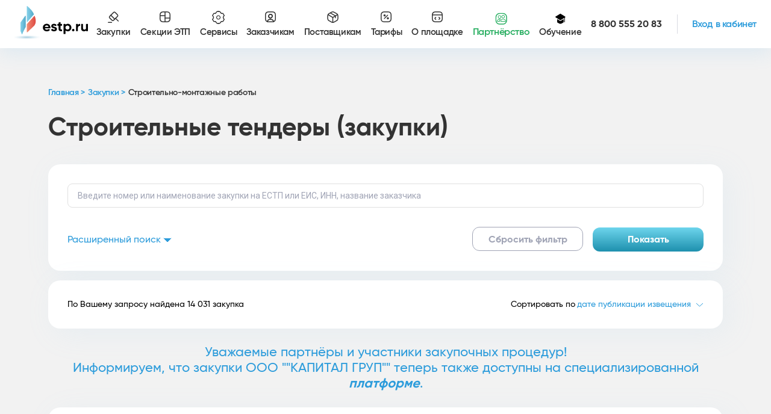

--- FILE ---
content_type: text/html; charset=utf-8
request_url: https://estp.ru/purchases?section=construction-services&page=6
body_size: 40327
content:
<!DOCTYPE html><html lang="ru-RU"><head><link rel="preconnect" href="https://fonts.googleapis.com"/><link rel="preconnect" href="https://fonts.gstatic.com" crossorigin=""/><link rel="icon" href="/favicon.ico"/><link rel="preconnect" href="https://fonts.gstatic.com" crossorigin /><meta charSet="utf-8"/><title>Тендеры на строительно-монтажные работы</title><meta name="description" content="Строительные тендеры на официальном сайте «ЕСТП». Проведение онлайн торгов и аукционов, закупки по 223-ФЗ, малые закупки, коммерческие тендеры. Телефон для справок +7 (800) 555-20-83"/><meta name="keywords" content="ЕСТП, Электронная торговая площадка, Закупки, Тендеры, 223-Ф3, Предквалификация, Аккредитация, Коммерческие закупки, Закупки малого объема, "/><meta name="yandex-verification" content="c4a5ec5979af73cd"/><meta property="og:title" content="Тендеры на строительно-монтажные работы"/><meta property="og:url" content="https://estp.ru/purchases?section=construction-services"/><meta property="og:description" content="Строительные тендеры на официальном сайте «ЕСТП». Проведение онлайн торгов и аукционов, закупки по 223-ФЗ, малые закупки, коммерческие тендеры. Телефон для справок +7 (800) 555-20-83"/><meta name="viewport" content="width=device-width, initial-scale=1"/><meta name="next-head-count" content="9"/><link rel="preload" href="/_next/static/css/14038f2623626000.css" as="style"/><link rel="stylesheet" href="/_next/static/css/14038f2623626000.css" data-n-g=""/><link rel="preload" href="/_next/static/css/606f6ba78794c736.css" as="style"/><link rel="stylesheet" href="/_next/static/css/606f6ba78794c736.css" data-n-p=""/><noscript data-n-css=""></noscript><script defer="" nomodule="" src="/_next/static/chunks/polyfills-5cd94c89d3acac5f.js"></script><script src="/_next/static/chunks/webpack-c363fc6650e9b17b.js" defer=""></script><script src="/_next/static/chunks/framework-eeba1b405d308ec4.js" defer=""></script><script src="/_next/static/chunks/main-1b3ef84d75e881a1.js" defer=""></script><script src="/_next/static/chunks/pages/_app-1fda254330a77db9.js" defer=""></script><script src="/_next/static/chunks/0f1ac474-cdb083d831ec5d99.js" defer=""></script><script src="/_next/static/chunks/9735-14b467c9e8c58d45.js" defer=""></script><script src="/_next/static/chunks/590-bbd2b73470844c46.js" defer=""></script><script src="/_next/static/chunks/917-8e30495a67bc4976.js" defer=""></script><script src="/_next/static/chunks/2345-50d9c88a69032766.js" defer=""></script><script src="/_next/static/chunks/1361-bfce178b00c0cf81.js" defer=""></script><script src="/_next/static/chunks/3326-0b01db97d28dafb9.js" defer=""></script><script src="/_next/static/chunks/28-b4be7a98be0071b4.js" defer=""></script><script src="/_next/static/chunks/676-8eda9d83c7adc1e4.js" defer=""></script><script src="/_next/static/chunks/6431-291219070d273fa6.js" defer=""></script><script src="/_next/static/chunks/5153-775dfefd970f53f8.js" defer=""></script><script src="/_next/static/chunks/9459-b918c906b2fc184e.js" defer=""></script><script src="/_next/static/chunks/2727-6308103ec0e46807.js" defer=""></script><script src="/_next/static/chunks/pages/purchases-f0cda9361c646bdc.js" defer=""></script><script src="/_next/static/FIrae57Uhi07WEUQ4G5xt/_buildManifest.js" defer=""></script><script src="/_next/static/FIrae57Uhi07WEUQ4G5xt/_ssgManifest.js" defer=""></script><script src="/_next/static/FIrae57Uhi07WEUQ4G5xt/_middlewareManifest.js" defer=""></script><style data-href="https://fonts.googleapis.com/css?family=Roboto:300,400,500,700&display=swap">@font-face{font-family:'Roboto';font-style:normal;font-weight:300;font-stretch:normal;font-display:swap;src:url(https://fonts.gstatic.com/l/font?kit=KFOMCnqEu92Fr1ME7kSn66aGLdTylUAMQXC89YmC2DPNWuaabVmUiAw&skey=a0a0114a1dcab3ac&v=v50) format('woff')}@font-face{font-family:'Roboto';font-style:normal;font-weight:400;font-stretch:normal;font-display:swap;src:url(https://fonts.gstatic.com/l/font?kit=KFOMCnqEu92Fr1ME7kSn66aGLdTylUAMQXC89YmC2DPNWubEbVmUiAw&skey=a0a0114a1dcab3ac&v=v50) format('woff')}@font-face{font-family:'Roboto';font-style:normal;font-weight:500;font-stretch:normal;font-display:swap;src:url(https://fonts.gstatic.com/l/font?kit=KFOMCnqEu92Fr1ME7kSn66aGLdTylUAMQXC89YmC2DPNWub2bVmUiAw&skey=a0a0114a1dcab3ac&v=v50) format('woff')}@font-face{font-family:'Roboto';font-style:normal;font-weight:700;font-stretch:normal;font-display:swap;src:url(https://fonts.gstatic.com/l/font?kit=KFOMCnqEu92Fr1ME7kSn66aGLdTylUAMQXC89YmC2DPNWuYjalmUiAw&skey=a0a0114a1dcab3ac&v=v50) format('woff')}@font-face{font-family:'Roboto';font-style:normal;font-weight:300;font-stretch:100%;font-display:swap;src:url(https://fonts.gstatic.com/s/roboto/v50/KFO7CnqEu92Fr1ME7kSn66aGLdTylUAMa3GUBHMdazTgWw.woff2) format('woff2');unicode-range:U+0460-052F,U+1C80-1C8A,U+20B4,U+2DE0-2DFF,U+A640-A69F,U+FE2E-FE2F}@font-face{font-family:'Roboto';font-style:normal;font-weight:300;font-stretch:100%;font-display:swap;src:url(https://fonts.gstatic.com/s/roboto/v50/KFO7CnqEu92Fr1ME7kSn66aGLdTylUAMa3iUBHMdazTgWw.woff2) format('woff2');unicode-range:U+0301,U+0400-045F,U+0490-0491,U+04B0-04B1,U+2116}@font-face{font-family:'Roboto';font-style:normal;font-weight:300;font-stretch:100%;font-display:swap;src:url(https://fonts.gstatic.com/s/roboto/v50/KFO7CnqEu92Fr1ME7kSn66aGLdTylUAMa3CUBHMdazTgWw.woff2) format('woff2');unicode-range:U+1F00-1FFF}@font-face{font-family:'Roboto';font-style:normal;font-weight:300;font-stretch:100%;font-display:swap;src:url(https://fonts.gstatic.com/s/roboto/v50/KFO7CnqEu92Fr1ME7kSn66aGLdTylUAMa3-UBHMdazTgWw.woff2) format('woff2');unicode-range:U+0370-0377,U+037A-037F,U+0384-038A,U+038C,U+038E-03A1,U+03A3-03FF}@font-face{font-family:'Roboto';font-style:normal;font-weight:300;font-stretch:100%;font-display:swap;src:url(https://fonts.gstatic.com/s/roboto/v50/KFO7CnqEu92Fr1ME7kSn66aGLdTylUAMawCUBHMdazTgWw.woff2) format('woff2');unicode-range:U+0302-0303,U+0305,U+0307-0308,U+0310,U+0312,U+0315,U+031A,U+0326-0327,U+032C,U+032F-0330,U+0332-0333,U+0338,U+033A,U+0346,U+034D,U+0391-03A1,U+03A3-03A9,U+03B1-03C9,U+03D1,U+03D5-03D6,U+03F0-03F1,U+03F4-03F5,U+2016-2017,U+2034-2038,U+203C,U+2040,U+2043,U+2047,U+2050,U+2057,U+205F,U+2070-2071,U+2074-208E,U+2090-209C,U+20D0-20DC,U+20E1,U+20E5-20EF,U+2100-2112,U+2114-2115,U+2117-2121,U+2123-214F,U+2190,U+2192,U+2194-21AE,U+21B0-21E5,U+21F1-21F2,U+21F4-2211,U+2213-2214,U+2216-22FF,U+2308-230B,U+2310,U+2319,U+231C-2321,U+2336-237A,U+237C,U+2395,U+239B-23B7,U+23D0,U+23DC-23E1,U+2474-2475,U+25AF,U+25B3,U+25B7,U+25BD,U+25C1,U+25CA,U+25CC,U+25FB,U+266D-266F,U+27C0-27FF,U+2900-2AFF,U+2B0E-2B11,U+2B30-2B4C,U+2BFE,U+3030,U+FF5B,U+FF5D,U+1D400-1D7FF,U+1EE00-1EEFF}@font-face{font-family:'Roboto';font-style:normal;font-weight:300;font-stretch:100%;font-display:swap;src:url(https://fonts.gstatic.com/s/roboto/v50/KFO7CnqEu92Fr1ME7kSn66aGLdTylUAMaxKUBHMdazTgWw.woff2) format('woff2');unicode-range:U+0001-000C,U+000E-001F,U+007F-009F,U+20DD-20E0,U+20E2-20E4,U+2150-218F,U+2190,U+2192,U+2194-2199,U+21AF,U+21E6-21F0,U+21F3,U+2218-2219,U+2299,U+22C4-22C6,U+2300-243F,U+2440-244A,U+2460-24FF,U+25A0-27BF,U+2800-28FF,U+2921-2922,U+2981,U+29BF,U+29EB,U+2B00-2BFF,U+4DC0-4DFF,U+FFF9-FFFB,U+10140-1018E,U+10190-1019C,U+101A0,U+101D0-101FD,U+102E0-102FB,U+10E60-10E7E,U+1D2C0-1D2D3,U+1D2E0-1D37F,U+1F000-1F0FF,U+1F100-1F1AD,U+1F1E6-1F1FF,U+1F30D-1F30F,U+1F315,U+1F31C,U+1F31E,U+1F320-1F32C,U+1F336,U+1F378,U+1F37D,U+1F382,U+1F393-1F39F,U+1F3A7-1F3A8,U+1F3AC-1F3AF,U+1F3C2,U+1F3C4-1F3C6,U+1F3CA-1F3CE,U+1F3D4-1F3E0,U+1F3ED,U+1F3F1-1F3F3,U+1F3F5-1F3F7,U+1F408,U+1F415,U+1F41F,U+1F426,U+1F43F,U+1F441-1F442,U+1F444,U+1F446-1F449,U+1F44C-1F44E,U+1F453,U+1F46A,U+1F47D,U+1F4A3,U+1F4B0,U+1F4B3,U+1F4B9,U+1F4BB,U+1F4BF,U+1F4C8-1F4CB,U+1F4D6,U+1F4DA,U+1F4DF,U+1F4E3-1F4E6,U+1F4EA-1F4ED,U+1F4F7,U+1F4F9-1F4FB,U+1F4FD-1F4FE,U+1F503,U+1F507-1F50B,U+1F50D,U+1F512-1F513,U+1F53E-1F54A,U+1F54F-1F5FA,U+1F610,U+1F650-1F67F,U+1F687,U+1F68D,U+1F691,U+1F694,U+1F698,U+1F6AD,U+1F6B2,U+1F6B9-1F6BA,U+1F6BC,U+1F6C6-1F6CF,U+1F6D3-1F6D7,U+1F6E0-1F6EA,U+1F6F0-1F6F3,U+1F6F7-1F6FC,U+1F700-1F7FF,U+1F800-1F80B,U+1F810-1F847,U+1F850-1F859,U+1F860-1F887,U+1F890-1F8AD,U+1F8B0-1F8BB,U+1F8C0-1F8C1,U+1F900-1F90B,U+1F93B,U+1F946,U+1F984,U+1F996,U+1F9E9,U+1FA00-1FA6F,U+1FA70-1FA7C,U+1FA80-1FA89,U+1FA8F-1FAC6,U+1FACE-1FADC,U+1FADF-1FAE9,U+1FAF0-1FAF8,U+1FB00-1FBFF}@font-face{font-family:'Roboto';font-style:normal;font-weight:300;font-stretch:100%;font-display:swap;src:url(https://fonts.gstatic.com/s/roboto/v50/KFO7CnqEu92Fr1ME7kSn66aGLdTylUAMa3OUBHMdazTgWw.woff2) format('woff2');unicode-range:U+0102-0103,U+0110-0111,U+0128-0129,U+0168-0169,U+01A0-01A1,U+01AF-01B0,U+0300-0301,U+0303-0304,U+0308-0309,U+0323,U+0329,U+1EA0-1EF9,U+20AB}@font-face{font-family:'Roboto';font-style:normal;font-weight:300;font-stretch:100%;font-display:swap;src:url(https://fonts.gstatic.com/s/roboto/v50/KFO7CnqEu92Fr1ME7kSn66aGLdTylUAMa3KUBHMdazTgWw.woff2) format('woff2');unicode-range:U+0100-02BA,U+02BD-02C5,U+02C7-02CC,U+02CE-02D7,U+02DD-02FF,U+0304,U+0308,U+0329,U+1D00-1DBF,U+1E00-1E9F,U+1EF2-1EFF,U+2020,U+20A0-20AB,U+20AD-20C0,U+2113,U+2C60-2C7F,U+A720-A7FF}@font-face{font-family:'Roboto';font-style:normal;font-weight:300;font-stretch:100%;font-display:swap;src:url(https://fonts.gstatic.com/s/roboto/v50/KFO7CnqEu92Fr1ME7kSn66aGLdTylUAMa3yUBHMdazQ.woff2) format('woff2');unicode-range:U+0000-00FF,U+0131,U+0152-0153,U+02BB-02BC,U+02C6,U+02DA,U+02DC,U+0304,U+0308,U+0329,U+2000-206F,U+20AC,U+2122,U+2191,U+2193,U+2212,U+2215,U+FEFF,U+FFFD}@font-face{font-family:'Roboto';font-style:normal;font-weight:400;font-stretch:100%;font-display:swap;src:url(https://fonts.gstatic.com/s/roboto/v50/KFO7CnqEu92Fr1ME7kSn66aGLdTylUAMa3GUBHMdazTgWw.woff2) format('woff2');unicode-range:U+0460-052F,U+1C80-1C8A,U+20B4,U+2DE0-2DFF,U+A640-A69F,U+FE2E-FE2F}@font-face{font-family:'Roboto';font-style:normal;font-weight:400;font-stretch:100%;font-display:swap;src:url(https://fonts.gstatic.com/s/roboto/v50/KFO7CnqEu92Fr1ME7kSn66aGLdTylUAMa3iUBHMdazTgWw.woff2) format('woff2');unicode-range:U+0301,U+0400-045F,U+0490-0491,U+04B0-04B1,U+2116}@font-face{font-family:'Roboto';font-style:normal;font-weight:400;font-stretch:100%;font-display:swap;src:url(https://fonts.gstatic.com/s/roboto/v50/KFO7CnqEu92Fr1ME7kSn66aGLdTylUAMa3CUBHMdazTgWw.woff2) format('woff2');unicode-range:U+1F00-1FFF}@font-face{font-family:'Roboto';font-style:normal;font-weight:400;font-stretch:100%;font-display:swap;src:url(https://fonts.gstatic.com/s/roboto/v50/KFO7CnqEu92Fr1ME7kSn66aGLdTylUAMa3-UBHMdazTgWw.woff2) format('woff2');unicode-range:U+0370-0377,U+037A-037F,U+0384-038A,U+038C,U+038E-03A1,U+03A3-03FF}@font-face{font-family:'Roboto';font-style:normal;font-weight:400;font-stretch:100%;font-display:swap;src:url(https://fonts.gstatic.com/s/roboto/v50/KFO7CnqEu92Fr1ME7kSn66aGLdTylUAMawCUBHMdazTgWw.woff2) format('woff2');unicode-range:U+0302-0303,U+0305,U+0307-0308,U+0310,U+0312,U+0315,U+031A,U+0326-0327,U+032C,U+032F-0330,U+0332-0333,U+0338,U+033A,U+0346,U+034D,U+0391-03A1,U+03A3-03A9,U+03B1-03C9,U+03D1,U+03D5-03D6,U+03F0-03F1,U+03F4-03F5,U+2016-2017,U+2034-2038,U+203C,U+2040,U+2043,U+2047,U+2050,U+2057,U+205F,U+2070-2071,U+2074-208E,U+2090-209C,U+20D0-20DC,U+20E1,U+20E5-20EF,U+2100-2112,U+2114-2115,U+2117-2121,U+2123-214F,U+2190,U+2192,U+2194-21AE,U+21B0-21E5,U+21F1-21F2,U+21F4-2211,U+2213-2214,U+2216-22FF,U+2308-230B,U+2310,U+2319,U+231C-2321,U+2336-237A,U+237C,U+2395,U+239B-23B7,U+23D0,U+23DC-23E1,U+2474-2475,U+25AF,U+25B3,U+25B7,U+25BD,U+25C1,U+25CA,U+25CC,U+25FB,U+266D-266F,U+27C0-27FF,U+2900-2AFF,U+2B0E-2B11,U+2B30-2B4C,U+2BFE,U+3030,U+FF5B,U+FF5D,U+1D400-1D7FF,U+1EE00-1EEFF}@font-face{font-family:'Roboto';font-style:normal;font-weight:400;font-stretch:100%;font-display:swap;src:url(https://fonts.gstatic.com/s/roboto/v50/KFO7CnqEu92Fr1ME7kSn66aGLdTylUAMaxKUBHMdazTgWw.woff2) format('woff2');unicode-range:U+0001-000C,U+000E-001F,U+007F-009F,U+20DD-20E0,U+20E2-20E4,U+2150-218F,U+2190,U+2192,U+2194-2199,U+21AF,U+21E6-21F0,U+21F3,U+2218-2219,U+2299,U+22C4-22C6,U+2300-243F,U+2440-244A,U+2460-24FF,U+25A0-27BF,U+2800-28FF,U+2921-2922,U+2981,U+29BF,U+29EB,U+2B00-2BFF,U+4DC0-4DFF,U+FFF9-FFFB,U+10140-1018E,U+10190-1019C,U+101A0,U+101D0-101FD,U+102E0-102FB,U+10E60-10E7E,U+1D2C0-1D2D3,U+1D2E0-1D37F,U+1F000-1F0FF,U+1F100-1F1AD,U+1F1E6-1F1FF,U+1F30D-1F30F,U+1F315,U+1F31C,U+1F31E,U+1F320-1F32C,U+1F336,U+1F378,U+1F37D,U+1F382,U+1F393-1F39F,U+1F3A7-1F3A8,U+1F3AC-1F3AF,U+1F3C2,U+1F3C4-1F3C6,U+1F3CA-1F3CE,U+1F3D4-1F3E0,U+1F3ED,U+1F3F1-1F3F3,U+1F3F5-1F3F7,U+1F408,U+1F415,U+1F41F,U+1F426,U+1F43F,U+1F441-1F442,U+1F444,U+1F446-1F449,U+1F44C-1F44E,U+1F453,U+1F46A,U+1F47D,U+1F4A3,U+1F4B0,U+1F4B3,U+1F4B9,U+1F4BB,U+1F4BF,U+1F4C8-1F4CB,U+1F4D6,U+1F4DA,U+1F4DF,U+1F4E3-1F4E6,U+1F4EA-1F4ED,U+1F4F7,U+1F4F9-1F4FB,U+1F4FD-1F4FE,U+1F503,U+1F507-1F50B,U+1F50D,U+1F512-1F513,U+1F53E-1F54A,U+1F54F-1F5FA,U+1F610,U+1F650-1F67F,U+1F687,U+1F68D,U+1F691,U+1F694,U+1F698,U+1F6AD,U+1F6B2,U+1F6B9-1F6BA,U+1F6BC,U+1F6C6-1F6CF,U+1F6D3-1F6D7,U+1F6E0-1F6EA,U+1F6F0-1F6F3,U+1F6F7-1F6FC,U+1F700-1F7FF,U+1F800-1F80B,U+1F810-1F847,U+1F850-1F859,U+1F860-1F887,U+1F890-1F8AD,U+1F8B0-1F8BB,U+1F8C0-1F8C1,U+1F900-1F90B,U+1F93B,U+1F946,U+1F984,U+1F996,U+1F9E9,U+1FA00-1FA6F,U+1FA70-1FA7C,U+1FA80-1FA89,U+1FA8F-1FAC6,U+1FACE-1FADC,U+1FADF-1FAE9,U+1FAF0-1FAF8,U+1FB00-1FBFF}@font-face{font-family:'Roboto';font-style:normal;font-weight:400;font-stretch:100%;font-display:swap;src:url(https://fonts.gstatic.com/s/roboto/v50/KFO7CnqEu92Fr1ME7kSn66aGLdTylUAMa3OUBHMdazTgWw.woff2) format('woff2');unicode-range:U+0102-0103,U+0110-0111,U+0128-0129,U+0168-0169,U+01A0-01A1,U+01AF-01B0,U+0300-0301,U+0303-0304,U+0308-0309,U+0323,U+0329,U+1EA0-1EF9,U+20AB}@font-face{font-family:'Roboto';font-style:normal;font-weight:400;font-stretch:100%;font-display:swap;src:url(https://fonts.gstatic.com/s/roboto/v50/KFO7CnqEu92Fr1ME7kSn66aGLdTylUAMa3KUBHMdazTgWw.woff2) format('woff2');unicode-range:U+0100-02BA,U+02BD-02C5,U+02C7-02CC,U+02CE-02D7,U+02DD-02FF,U+0304,U+0308,U+0329,U+1D00-1DBF,U+1E00-1E9F,U+1EF2-1EFF,U+2020,U+20A0-20AB,U+20AD-20C0,U+2113,U+2C60-2C7F,U+A720-A7FF}@font-face{font-family:'Roboto';font-style:normal;font-weight:400;font-stretch:100%;font-display:swap;src:url(https://fonts.gstatic.com/s/roboto/v50/KFO7CnqEu92Fr1ME7kSn66aGLdTylUAMa3yUBHMdazQ.woff2) format('woff2');unicode-range:U+0000-00FF,U+0131,U+0152-0153,U+02BB-02BC,U+02C6,U+02DA,U+02DC,U+0304,U+0308,U+0329,U+2000-206F,U+20AC,U+2122,U+2191,U+2193,U+2212,U+2215,U+FEFF,U+FFFD}@font-face{font-family:'Roboto';font-style:normal;font-weight:500;font-stretch:100%;font-display:swap;src:url(https://fonts.gstatic.com/s/roboto/v50/KFO7CnqEu92Fr1ME7kSn66aGLdTylUAMa3GUBHMdazTgWw.woff2) format('woff2');unicode-range:U+0460-052F,U+1C80-1C8A,U+20B4,U+2DE0-2DFF,U+A640-A69F,U+FE2E-FE2F}@font-face{font-family:'Roboto';font-style:normal;font-weight:500;font-stretch:100%;font-display:swap;src:url(https://fonts.gstatic.com/s/roboto/v50/KFO7CnqEu92Fr1ME7kSn66aGLdTylUAMa3iUBHMdazTgWw.woff2) format('woff2');unicode-range:U+0301,U+0400-045F,U+0490-0491,U+04B0-04B1,U+2116}@font-face{font-family:'Roboto';font-style:normal;font-weight:500;font-stretch:100%;font-display:swap;src:url(https://fonts.gstatic.com/s/roboto/v50/KFO7CnqEu92Fr1ME7kSn66aGLdTylUAMa3CUBHMdazTgWw.woff2) format('woff2');unicode-range:U+1F00-1FFF}@font-face{font-family:'Roboto';font-style:normal;font-weight:500;font-stretch:100%;font-display:swap;src:url(https://fonts.gstatic.com/s/roboto/v50/KFO7CnqEu92Fr1ME7kSn66aGLdTylUAMa3-UBHMdazTgWw.woff2) format('woff2');unicode-range:U+0370-0377,U+037A-037F,U+0384-038A,U+038C,U+038E-03A1,U+03A3-03FF}@font-face{font-family:'Roboto';font-style:normal;font-weight:500;font-stretch:100%;font-display:swap;src:url(https://fonts.gstatic.com/s/roboto/v50/KFO7CnqEu92Fr1ME7kSn66aGLdTylUAMawCUBHMdazTgWw.woff2) format('woff2');unicode-range:U+0302-0303,U+0305,U+0307-0308,U+0310,U+0312,U+0315,U+031A,U+0326-0327,U+032C,U+032F-0330,U+0332-0333,U+0338,U+033A,U+0346,U+034D,U+0391-03A1,U+03A3-03A9,U+03B1-03C9,U+03D1,U+03D5-03D6,U+03F0-03F1,U+03F4-03F5,U+2016-2017,U+2034-2038,U+203C,U+2040,U+2043,U+2047,U+2050,U+2057,U+205F,U+2070-2071,U+2074-208E,U+2090-209C,U+20D0-20DC,U+20E1,U+20E5-20EF,U+2100-2112,U+2114-2115,U+2117-2121,U+2123-214F,U+2190,U+2192,U+2194-21AE,U+21B0-21E5,U+21F1-21F2,U+21F4-2211,U+2213-2214,U+2216-22FF,U+2308-230B,U+2310,U+2319,U+231C-2321,U+2336-237A,U+237C,U+2395,U+239B-23B7,U+23D0,U+23DC-23E1,U+2474-2475,U+25AF,U+25B3,U+25B7,U+25BD,U+25C1,U+25CA,U+25CC,U+25FB,U+266D-266F,U+27C0-27FF,U+2900-2AFF,U+2B0E-2B11,U+2B30-2B4C,U+2BFE,U+3030,U+FF5B,U+FF5D,U+1D400-1D7FF,U+1EE00-1EEFF}@font-face{font-family:'Roboto';font-style:normal;font-weight:500;font-stretch:100%;font-display:swap;src:url(https://fonts.gstatic.com/s/roboto/v50/KFO7CnqEu92Fr1ME7kSn66aGLdTylUAMaxKUBHMdazTgWw.woff2) format('woff2');unicode-range:U+0001-000C,U+000E-001F,U+007F-009F,U+20DD-20E0,U+20E2-20E4,U+2150-218F,U+2190,U+2192,U+2194-2199,U+21AF,U+21E6-21F0,U+21F3,U+2218-2219,U+2299,U+22C4-22C6,U+2300-243F,U+2440-244A,U+2460-24FF,U+25A0-27BF,U+2800-28FF,U+2921-2922,U+2981,U+29BF,U+29EB,U+2B00-2BFF,U+4DC0-4DFF,U+FFF9-FFFB,U+10140-1018E,U+10190-1019C,U+101A0,U+101D0-101FD,U+102E0-102FB,U+10E60-10E7E,U+1D2C0-1D2D3,U+1D2E0-1D37F,U+1F000-1F0FF,U+1F100-1F1AD,U+1F1E6-1F1FF,U+1F30D-1F30F,U+1F315,U+1F31C,U+1F31E,U+1F320-1F32C,U+1F336,U+1F378,U+1F37D,U+1F382,U+1F393-1F39F,U+1F3A7-1F3A8,U+1F3AC-1F3AF,U+1F3C2,U+1F3C4-1F3C6,U+1F3CA-1F3CE,U+1F3D4-1F3E0,U+1F3ED,U+1F3F1-1F3F3,U+1F3F5-1F3F7,U+1F408,U+1F415,U+1F41F,U+1F426,U+1F43F,U+1F441-1F442,U+1F444,U+1F446-1F449,U+1F44C-1F44E,U+1F453,U+1F46A,U+1F47D,U+1F4A3,U+1F4B0,U+1F4B3,U+1F4B9,U+1F4BB,U+1F4BF,U+1F4C8-1F4CB,U+1F4D6,U+1F4DA,U+1F4DF,U+1F4E3-1F4E6,U+1F4EA-1F4ED,U+1F4F7,U+1F4F9-1F4FB,U+1F4FD-1F4FE,U+1F503,U+1F507-1F50B,U+1F50D,U+1F512-1F513,U+1F53E-1F54A,U+1F54F-1F5FA,U+1F610,U+1F650-1F67F,U+1F687,U+1F68D,U+1F691,U+1F694,U+1F698,U+1F6AD,U+1F6B2,U+1F6B9-1F6BA,U+1F6BC,U+1F6C6-1F6CF,U+1F6D3-1F6D7,U+1F6E0-1F6EA,U+1F6F0-1F6F3,U+1F6F7-1F6FC,U+1F700-1F7FF,U+1F800-1F80B,U+1F810-1F847,U+1F850-1F859,U+1F860-1F887,U+1F890-1F8AD,U+1F8B0-1F8BB,U+1F8C0-1F8C1,U+1F900-1F90B,U+1F93B,U+1F946,U+1F984,U+1F996,U+1F9E9,U+1FA00-1FA6F,U+1FA70-1FA7C,U+1FA80-1FA89,U+1FA8F-1FAC6,U+1FACE-1FADC,U+1FADF-1FAE9,U+1FAF0-1FAF8,U+1FB00-1FBFF}@font-face{font-family:'Roboto';font-style:normal;font-weight:500;font-stretch:100%;font-display:swap;src:url(https://fonts.gstatic.com/s/roboto/v50/KFO7CnqEu92Fr1ME7kSn66aGLdTylUAMa3OUBHMdazTgWw.woff2) format('woff2');unicode-range:U+0102-0103,U+0110-0111,U+0128-0129,U+0168-0169,U+01A0-01A1,U+01AF-01B0,U+0300-0301,U+0303-0304,U+0308-0309,U+0323,U+0329,U+1EA0-1EF9,U+20AB}@font-face{font-family:'Roboto';font-style:normal;font-weight:500;font-stretch:100%;font-display:swap;src:url(https://fonts.gstatic.com/s/roboto/v50/KFO7CnqEu92Fr1ME7kSn66aGLdTylUAMa3KUBHMdazTgWw.woff2) format('woff2');unicode-range:U+0100-02BA,U+02BD-02C5,U+02C7-02CC,U+02CE-02D7,U+02DD-02FF,U+0304,U+0308,U+0329,U+1D00-1DBF,U+1E00-1E9F,U+1EF2-1EFF,U+2020,U+20A0-20AB,U+20AD-20C0,U+2113,U+2C60-2C7F,U+A720-A7FF}@font-face{font-family:'Roboto';font-style:normal;font-weight:500;font-stretch:100%;font-display:swap;src:url(https://fonts.gstatic.com/s/roboto/v50/KFO7CnqEu92Fr1ME7kSn66aGLdTylUAMa3yUBHMdazQ.woff2) format('woff2');unicode-range:U+0000-00FF,U+0131,U+0152-0153,U+02BB-02BC,U+02C6,U+02DA,U+02DC,U+0304,U+0308,U+0329,U+2000-206F,U+20AC,U+2122,U+2191,U+2193,U+2212,U+2215,U+FEFF,U+FFFD}@font-face{font-family:'Roboto';font-style:normal;font-weight:700;font-stretch:100%;font-display:swap;src:url(https://fonts.gstatic.com/s/roboto/v50/KFO7CnqEu92Fr1ME7kSn66aGLdTylUAMa3GUBHMdazTgWw.woff2) format('woff2');unicode-range:U+0460-052F,U+1C80-1C8A,U+20B4,U+2DE0-2DFF,U+A640-A69F,U+FE2E-FE2F}@font-face{font-family:'Roboto';font-style:normal;font-weight:700;font-stretch:100%;font-display:swap;src:url(https://fonts.gstatic.com/s/roboto/v50/KFO7CnqEu92Fr1ME7kSn66aGLdTylUAMa3iUBHMdazTgWw.woff2) format('woff2');unicode-range:U+0301,U+0400-045F,U+0490-0491,U+04B0-04B1,U+2116}@font-face{font-family:'Roboto';font-style:normal;font-weight:700;font-stretch:100%;font-display:swap;src:url(https://fonts.gstatic.com/s/roboto/v50/KFO7CnqEu92Fr1ME7kSn66aGLdTylUAMa3CUBHMdazTgWw.woff2) format('woff2');unicode-range:U+1F00-1FFF}@font-face{font-family:'Roboto';font-style:normal;font-weight:700;font-stretch:100%;font-display:swap;src:url(https://fonts.gstatic.com/s/roboto/v50/KFO7CnqEu92Fr1ME7kSn66aGLdTylUAMa3-UBHMdazTgWw.woff2) format('woff2');unicode-range:U+0370-0377,U+037A-037F,U+0384-038A,U+038C,U+038E-03A1,U+03A3-03FF}@font-face{font-family:'Roboto';font-style:normal;font-weight:700;font-stretch:100%;font-display:swap;src:url(https://fonts.gstatic.com/s/roboto/v50/KFO7CnqEu92Fr1ME7kSn66aGLdTylUAMawCUBHMdazTgWw.woff2) format('woff2');unicode-range:U+0302-0303,U+0305,U+0307-0308,U+0310,U+0312,U+0315,U+031A,U+0326-0327,U+032C,U+032F-0330,U+0332-0333,U+0338,U+033A,U+0346,U+034D,U+0391-03A1,U+03A3-03A9,U+03B1-03C9,U+03D1,U+03D5-03D6,U+03F0-03F1,U+03F4-03F5,U+2016-2017,U+2034-2038,U+203C,U+2040,U+2043,U+2047,U+2050,U+2057,U+205F,U+2070-2071,U+2074-208E,U+2090-209C,U+20D0-20DC,U+20E1,U+20E5-20EF,U+2100-2112,U+2114-2115,U+2117-2121,U+2123-214F,U+2190,U+2192,U+2194-21AE,U+21B0-21E5,U+21F1-21F2,U+21F4-2211,U+2213-2214,U+2216-22FF,U+2308-230B,U+2310,U+2319,U+231C-2321,U+2336-237A,U+237C,U+2395,U+239B-23B7,U+23D0,U+23DC-23E1,U+2474-2475,U+25AF,U+25B3,U+25B7,U+25BD,U+25C1,U+25CA,U+25CC,U+25FB,U+266D-266F,U+27C0-27FF,U+2900-2AFF,U+2B0E-2B11,U+2B30-2B4C,U+2BFE,U+3030,U+FF5B,U+FF5D,U+1D400-1D7FF,U+1EE00-1EEFF}@font-face{font-family:'Roboto';font-style:normal;font-weight:700;font-stretch:100%;font-display:swap;src:url(https://fonts.gstatic.com/s/roboto/v50/KFO7CnqEu92Fr1ME7kSn66aGLdTylUAMaxKUBHMdazTgWw.woff2) format('woff2');unicode-range:U+0001-000C,U+000E-001F,U+007F-009F,U+20DD-20E0,U+20E2-20E4,U+2150-218F,U+2190,U+2192,U+2194-2199,U+21AF,U+21E6-21F0,U+21F3,U+2218-2219,U+2299,U+22C4-22C6,U+2300-243F,U+2440-244A,U+2460-24FF,U+25A0-27BF,U+2800-28FF,U+2921-2922,U+2981,U+29BF,U+29EB,U+2B00-2BFF,U+4DC0-4DFF,U+FFF9-FFFB,U+10140-1018E,U+10190-1019C,U+101A0,U+101D0-101FD,U+102E0-102FB,U+10E60-10E7E,U+1D2C0-1D2D3,U+1D2E0-1D37F,U+1F000-1F0FF,U+1F100-1F1AD,U+1F1E6-1F1FF,U+1F30D-1F30F,U+1F315,U+1F31C,U+1F31E,U+1F320-1F32C,U+1F336,U+1F378,U+1F37D,U+1F382,U+1F393-1F39F,U+1F3A7-1F3A8,U+1F3AC-1F3AF,U+1F3C2,U+1F3C4-1F3C6,U+1F3CA-1F3CE,U+1F3D4-1F3E0,U+1F3ED,U+1F3F1-1F3F3,U+1F3F5-1F3F7,U+1F408,U+1F415,U+1F41F,U+1F426,U+1F43F,U+1F441-1F442,U+1F444,U+1F446-1F449,U+1F44C-1F44E,U+1F453,U+1F46A,U+1F47D,U+1F4A3,U+1F4B0,U+1F4B3,U+1F4B9,U+1F4BB,U+1F4BF,U+1F4C8-1F4CB,U+1F4D6,U+1F4DA,U+1F4DF,U+1F4E3-1F4E6,U+1F4EA-1F4ED,U+1F4F7,U+1F4F9-1F4FB,U+1F4FD-1F4FE,U+1F503,U+1F507-1F50B,U+1F50D,U+1F512-1F513,U+1F53E-1F54A,U+1F54F-1F5FA,U+1F610,U+1F650-1F67F,U+1F687,U+1F68D,U+1F691,U+1F694,U+1F698,U+1F6AD,U+1F6B2,U+1F6B9-1F6BA,U+1F6BC,U+1F6C6-1F6CF,U+1F6D3-1F6D7,U+1F6E0-1F6EA,U+1F6F0-1F6F3,U+1F6F7-1F6FC,U+1F700-1F7FF,U+1F800-1F80B,U+1F810-1F847,U+1F850-1F859,U+1F860-1F887,U+1F890-1F8AD,U+1F8B0-1F8BB,U+1F8C0-1F8C1,U+1F900-1F90B,U+1F93B,U+1F946,U+1F984,U+1F996,U+1F9E9,U+1FA00-1FA6F,U+1FA70-1FA7C,U+1FA80-1FA89,U+1FA8F-1FAC6,U+1FACE-1FADC,U+1FADF-1FAE9,U+1FAF0-1FAF8,U+1FB00-1FBFF}@font-face{font-family:'Roboto';font-style:normal;font-weight:700;font-stretch:100%;font-display:swap;src:url(https://fonts.gstatic.com/s/roboto/v50/KFO7CnqEu92Fr1ME7kSn66aGLdTylUAMa3OUBHMdazTgWw.woff2) format('woff2');unicode-range:U+0102-0103,U+0110-0111,U+0128-0129,U+0168-0169,U+01A0-01A1,U+01AF-01B0,U+0300-0301,U+0303-0304,U+0308-0309,U+0323,U+0329,U+1EA0-1EF9,U+20AB}@font-face{font-family:'Roboto';font-style:normal;font-weight:700;font-stretch:100%;font-display:swap;src:url(https://fonts.gstatic.com/s/roboto/v50/KFO7CnqEu92Fr1ME7kSn66aGLdTylUAMa3KUBHMdazTgWw.woff2) format('woff2');unicode-range:U+0100-02BA,U+02BD-02C5,U+02C7-02CC,U+02CE-02D7,U+02DD-02FF,U+0304,U+0308,U+0329,U+1D00-1DBF,U+1E00-1E9F,U+1EF2-1EFF,U+2020,U+20A0-20AB,U+20AD-20C0,U+2113,U+2C60-2C7F,U+A720-A7FF}@font-face{font-family:'Roboto';font-style:normal;font-weight:700;font-stretch:100%;font-display:swap;src:url(https://fonts.gstatic.com/s/roboto/v50/KFO7CnqEu92Fr1ME7kSn66aGLdTylUAMa3yUBHMdazQ.woff2) format('woff2');unicode-range:U+0000-00FF,U+0131,U+0152-0153,U+02BB-02BC,U+02C6,U+02DA,U+02DC,U+0304,U+0308,U+0329,U+2000-206F,U+20AC,U+2122,U+2191,U+2193,U+2212,U+2215,U+FEFF,U+FFFD}</style><style data-href="https://fonts.googleapis.com/css2?family=Open+Sans&display=swap">@font-face{font-family:'Open Sans';font-style:normal;font-weight:400;font-stretch:normal;font-display:swap;src:url(https://fonts.gstatic.com/l/font?kit=memSYaGs126MiZpBA-UvWbX2vVnXBbObj2OVZyOOSr4dVJWUgsjZ0C4k&skey=62c1cbfccc78b4b2&v=v44) format('woff')}@font-face{font-family:'Open Sans';font-style:normal;font-weight:400;font-stretch:100%;font-display:swap;src:url(https://fonts.gstatic.com/l/font?kit=memSYaGs126MiZpBA-UvWbX2vVnXBbObj2OVZyOOSr4dVJWUgsjZ0B4taVQUwaEQbjB_mQ&skey=62c1cbfccc78b4b2&v=v44) format('woff');unicode-range:U+0460-052F,U+1C80-1C8A,U+20B4,U+2DE0-2DFF,U+A640-A69F,U+FE2E-FE2F}@font-face{font-family:'Open Sans';font-style:normal;font-weight:400;font-stretch:100%;font-display:swap;src:url(https://fonts.gstatic.com/l/font?kit=memSYaGs126MiZpBA-UvWbX2vVnXBbObj2OVZyOOSr4dVJWUgsjZ0B4kaVQUwaEQbjB_mQ&skey=62c1cbfccc78b4b2&v=v44) format('woff');unicode-range:U+0301,U+0400-045F,U+0490-0491,U+04B0-04B1,U+2116}@font-face{font-family:'Open Sans';font-style:normal;font-weight:400;font-stretch:100%;font-display:swap;src:url(https://fonts.gstatic.com/l/font?kit=memSYaGs126MiZpBA-UvWbX2vVnXBbObj2OVZyOOSr4dVJWUgsjZ0B4saVQUwaEQbjB_mQ&skey=62c1cbfccc78b4b2&v=v44) format('woff');unicode-range:U+1F00-1FFF}@font-face{font-family:'Open Sans';font-style:normal;font-weight:400;font-stretch:100%;font-display:swap;src:url(https://fonts.gstatic.com/l/font?kit=memSYaGs126MiZpBA-UvWbX2vVnXBbObj2OVZyOOSr4dVJWUgsjZ0B4jaVQUwaEQbjB_mQ&skey=62c1cbfccc78b4b2&v=v44) format('woff');unicode-range:U+0370-0377,U+037A-037F,U+0384-038A,U+038C,U+038E-03A1,U+03A3-03FF}@font-face{font-family:'Open Sans';font-style:normal;font-weight:400;font-stretch:100%;font-display:swap;src:url(https://fonts.gstatic.com/l/font?kit=memSYaGs126MiZpBA-UvWbX2vVnXBbObj2OVZyOOSr4dVJWUgsjZ0B4iaVQUwaEQbjB_mQ&skey=62c1cbfccc78b4b2&v=v44) format('woff');unicode-range:U+0307-0308,U+0590-05FF,U+200C-2010,U+20AA,U+25CC,U+FB1D-FB4F}@font-face{font-family:'Open Sans';font-style:normal;font-weight:400;font-stretch:100%;font-display:swap;src:url(https://fonts.gstatic.com/l/font?kit=memSYaGs126MiZpBA-UvWbX2vVnXBbObj2OVZyOOSr4dVJWUgsjZ0B5caVQUwaEQbjB_mQ&skey=62c1cbfccc78b4b2&v=v44) format('woff');unicode-range:U+0302-0303,U+0305,U+0307-0308,U+0310,U+0312,U+0315,U+031A,U+0326-0327,U+032C,U+032F-0330,U+0332-0333,U+0338,U+033A,U+0346,U+034D,U+0391-03A1,U+03A3-03A9,U+03B1-03C9,U+03D1,U+03D5-03D6,U+03F0-03F1,U+03F4-03F5,U+2016-2017,U+2034-2038,U+203C,U+2040,U+2043,U+2047,U+2050,U+2057,U+205F,U+2070-2071,U+2074-208E,U+2090-209C,U+20D0-20DC,U+20E1,U+20E5-20EF,U+2100-2112,U+2114-2115,U+2117-2121,U+2123-214F,U+2190,U+2192,U+2194-21AE,U+21B0-21E5,U+21F1-21F2,U+21F4-2211,U+2213-2214,U+2216-22FF,U+2308-230B,U+2310,U+2319,U+231C-2321,U+2336-237A,U+237C,U+2395,U+239B-23B7,U+23D0,U+23DC-23E1,U+2474-2475,U+25AF,U+25B3,U+25B7,U+25BD,U+25C1,U+25CA,U+25CC,U+25FB,U+266D-266F,U+27C0-27FF,U+2900-2AFF,U+2B0E-2B11,U+2B30-2B4C,U+2BFE,U+3030,U+FF5B,U+FF5D,U+1D400-1D7FF,U+1EE00-1EEFF}@font-face{font-family:'Open Sans';font-style:normal;font-weight:400;font-stretch:100%;font-display:swap;src:url(https://fonts.gstatic.com/l/font?kit=memSYaGs126MiZpBA-UvWbX2vVnXBbObj2OVZyOOSr4dVJWUgsjZ0B5OaVQUwaEQbjB_mQ&skey=62c1cbfccc78b4b2&v=v44) format('woff');unicode-range:U+0001-000C,U+000E-001F,U+007F-009F,U+20DD-20E0,U+20E2-20E4,U+2150-218F,U+2190,U+2192,U+2194-2199,U+21AF,U+21E6-21F0,U+21F3,U+2218-2219,U+2299,U+22C4-22C6,U+2300-243F,U+2440-244A,U+2460-24FF,U+25A0-27BF,U+2800-28FF,U+2921-2922,U+2981,U+29BF,U+29EB,U+2B00-2BFF,U+4DC0-4DFF,U+FFF9-FFFB,U+10140-1018E,U+10190-1019C,U+101A0,U+101D0-101FD,U+102E0-102FB,U+10E60-10E7E,U+1D2C0-1D2D3,U+1D2E0-1D37F,U+1F000-1F0FF,U+1F100-1F1AD,U+1F1E6-1F1FF,U+1F30D-1F30F,U+1F315,U+1F31C,U+1F31E,U+1F320-1F32C,U+1F336,U+1F378,U+1F37D,U+1F382,U+1F393-1F39F,U+1F3A7-1F3A8,U+1F3AC-1F3AF,U+1F3C2,U+1F3C4-1F3C6,U+1F3CA-1F3CE,U+1F3D4-1F3E0,U+1F3ED,U+1F3F1-1F3F3,U+1F3F5-1F3F7,U+1F408,U+1F415,U+1F41F,U+1F426,U+1F43F,U+1F441-1F442,U+1F444,U+1F446-1F449,U+1F44C-1F44E,U+1F453,U+1F46A,U+1F47D,U+1F4A3,U+1F4B0,U+1F4B3,U+1F4B9,U+1F4BB,U+1F4BF,U+1F4C8-1F4CB,U+1F4D6,U+1F4DA,U+1F4DF,U+1F4E3-1F4E6,U+1F4EA-1F4ED,U+1F4F7,U+1F4F9-1F4FB,U+1F4FD-1F4FE,U+1F503,U+1F507-1F50B,U+1F50D,U+1F512-1F513,U+1F53E-1F54A,U+1F54F-1F5FA,U+1F610,U+1F650-1F67F,U+1F687,U+1F68D,U+1F691,U+1F694,U+1F698,U+1F6AD,U+1F6B2,U+1F6B9-1F6BA,U+1F6BC,U+1F6C6-1F6CF,U+1F6D3-1F6D7,U+1F6E0-1F6EA,U+1F6F0-1F6F3,U+1F6F7-1F6FC,U+1F700-1F7FF,U+1F800-1F80B,U+1F810-1F847,U+1F850-1F859,U+1F860-1F887,U+1F890-1F8AD,U+1F8B0-1F8BB,U+1F8C0-1F8C1,U+1F900-1F90B,U+1F93B,U+1F946,U+1F984,U+1F996,U+1F9E9,U+1FA00-1FA6F,U+1FA70-1FA7C,U+1FA80-1FA89,U+1FA8F-1FAC6,U+1FACE-1FADC,U+1FADF-1FAE9,U+1FAF0-1FAF8,U+1FB00-1FBFF}@font-face{font-family:'Open Sans';font-style:normal;font-weight:400;font-stretch:100%;font-display:swap;src:url(https://fonts.gstatic.com/l/font?kit=memSYaGs126MiZpBA-UvWbX2vVnXBbObj2OVZyOOSr4dVJWUgsjZ0B4vaVQUwaEQbjB_mQ&skey=62c1cbfccc78b4b2&v=v44) format('woff');unicode-range:U+0102-0103,U+0110-0111,U+0128-0129,U+0168-0169,U+01A0-01A1,U+01AF-01B0,U+0300-0301,U+0303-0304,U+0308-0309,U+0323,U+0329,U+1EA0-1EF9,U+20AB}@font-face{font-family:'Open Sans';font-style:normal;font-weight:400;font-stretch:100%;font-display:swap;src:url(https://fonts.gstatic.com/l/font?kit=memSYaGs126MiZpBA-UvWbX2vVnXBbObj2OVZyOOSr4dVJWUgsjZ0B4uaVQUwaEQbjB_mQ&skey=62c1cbfccc78b4b2&v=v44) format('woff');unicode-range:U+0100-02BA,U+02BD-02C5,U+02C7-02CC,U+02CE-02D7,U+02DD-02FF,U+0304,U+0308,U+0329,U+1D00-1DBF,U+1E00-1E9F,U+1EF2-1EFF,U+2020,U+20A0-20AB,U+20AD-20C0,U+2113,U+2C60-2C7F,U+A720-A7FF}@font-face{font-family:'Open Sans';font-style:normal;font-weight:400;font-stretch:100%;font-display:swap;src:url(https://fonts.gstatic.com/l/font?kit=memSYaGs126MiZpBA-UvWbX2vVnXBbObj2OVZyOOSr4dVJWUgsjZ0B4gaVQUwaEQbjA&skey=62c1cbfccc78b4b2&v=v44) format('woff');unicode-range:U+0000-00FF,U+0131,U+0152-0153,U+02BB-02BC,U+02C6,U+02DA,U+02DC,U+0304,U+0308,U+0329,U+2000-206F,U+20AC,U+2122,U+2191,U+2193,U+2212,U+2215,U+FEFF,U+FFFD}</style></head><body><div id="__next"><div class="Layout_wrapper__zPRDd"><header class="Header_wrapper__7eLx6"><div class="Header_container__FGbDi"><a class="Header_logo__SAQTw" href="/"><svg width="122" height="55" viewBox="0 0 122 55" fill="none" xmlns="http://www.w3.org/2000/svg"><g clip-path="url(#clip0_3905_6415)"><path d="M59.2576 37.0576H50.9508C50.689 37.0576 50.5053 37.3207 50.6089 37.5554C51.1181 38.7093 52.2001 39.2871 53.8531 39.2871C54.9314 39.2871 55.7752 38.9653 56.3808 38.3217C56.4971 38.1972 56.6863 38.167 56.8372 38.2506L58.7339 39.3209C58.9284 39.4311 58.9794 39.6836 58.8412 39.856C57.6537 41.3264 55.9752 42.0607 53.8058 42.0607C51.8 42.0607 50.1925 41.4686 48.9796 40.2827C47.7667 39.0969 47.1611 37.6034 47.1611 35.8006C47.1611 33.9978 47.7594 32.5452 48.956 31.3433C50.1361 30.1415 51.6727 29.5405 53.564 29.5405C55.4552 29.5405 56.8208 30.1415 57.9537 31.3433C59.1176 32.5452 59.6995 34.0316 59.6995 35.8006C59.6995 36.0619 59.674 36.3749 59.6249 36.7429C59.6013 36.9225 59.4431 37.0576 59.2594 37.0576H59.2576ZM50.8817 34.6858H56.0789C56.3335 34.6858 56.5135 34.4387 56.428 34.204C56.2262 33.6618 55.9152 33.2297 55.4915 32.9079C54.9496 32.4972 54.3077 32.291 53.564 32.291C52.7238 32.291 52.0273 32.5008 51.4782 32.9186C51.0508 33.2439 50.7362 33.6706 50.5344 34.2005C50.4453 34.4351 50.6253 34.6841 50.8817 34.6841V34.6858Z" fill="black"></path><path d="M64.2822 33.2404C64.2822 33.7471 65.0169 34.1809 66.4899 34.5436C67.0063 34.6539 67.4755 34.7854 67.8955 34.9348C68.3156 35.0859 68.7393 35.2993 69.1685 35.5748C69.5958 35.8522 69.9322 36.2184 70.1741 36.6771C70.4159 37.1358 70.5378 37.6657 70.5378 38.2666C70.5378 39.4845 70.0686 40.425 69.1321 41.0882C68.1938 41.7353 67.039 42.0607 65.6643 42.0607C63.3203 42.0607 61.6782 41.2268 60.7381 39.5592C60.6399 39.3849 60.7035 39.1662 60.8799 39.0684L62.9293 37.9412C63.1093 37.8417 63.3403 37.9057 63.4348 38.0853C63.8495 38.8871 64.5932 39.2871 65.6643 39.2871C66.7354 39.2871 67.3373 38.9475 67.3373 38.2684C67.3373 37.7635 66.6008 37.3279 65.1297 36.9652C64.5805 36.8229 64.1113 36.6807 63.724 36.5385C63.3366 36.3962 62.9148 36.1864 62.4638 35.9109C62.011 35.6353 61.6673 35.2797 61.4327 34.8441C61.1981 34.4103 61.0817 33.9 61.0817 33.3151C61.0817 32.1452 61.5182 31.2278 62.391 30.5646C63.2803 29.8855 64.3804 29.5459 65.6897 29.5459C66.6754 29.5459 67.5737 29.7628 68.3811 30.1984C69.0739 30.5718 69.6431 31.0802 70.0868 31.7274C70.2068 31.9016 70.1432 32.1417 69.954 32.243L67.9519 33.3115C67.7846 33.4004 67.5719 33.3542 67.47 33.196C67.0736 32.5808 66.4808 32.2732 65.6897 32.2732C65.286 32.2732 64.9496 32.3639 64.6841 32.5453C64.4168 32.7266 64.2841 32.9595 64.2841 33.244L64.2822 33.2404Z" fill="black"></path><path d="M79.1245 30.2338V32.4527C79.1245 32.6518 78.959 32.8136 78.7553 32.8136H76.7532C76.5495 32.8136 76.384 32.9754 76.384 33.1745V37.7456C76.384 38.1563 76.4895 38.4567 76.6986 38.647C76.9077 38.8372 77.2151 38.9439 77.6206 38.967C77.9352 38.9848 78.308 38.9865 78.7408 38.9723C78.9499 38.9652 79.1245 39.127 79.1245 39.3315V41.4045C79.1245 41.5894 78.9826 41.7459 78.7935 41.7637C76.8477 41.945 75.4511 41.7405 74.6019 41.1485C73.7054 40.5245 73.2563 39.3901 73.2563 37.7456V33.1745C73.2563 32.9754 73.0908 32.8136 72.8871 32.8136H71.5142C71.3105 32.8136 71.145 32.6518 71.145 32.4527V30.2338C71.145 30.0347 71.3105 29.8729 71.5142 29.8729H72.8871C73.0908 29.8729 73.2563 29.7111 73.2563 29.512V27.7448C73.2563 27.5865 73.3635 27.4461 73.5181 27.3998L75.9094 26.6922C76.1458 26.6229 76.384 26.7953 76.384 27.0371V29.5102C76.384 29.7094 76.5495 29.8711 76.7532 29.8711H78.7553C78.959 29.8711 79.1245 30.0329 79.1245 30.2321V30.2338Z" fill="black"></path><path d="M88.5822 29.5405C90.2152 29.5405 91.6045 30.1486 92.7538 31.3665C93.9176 32.5843 94.4995 34.0618 94.4995 35.8006C94.4995 37.5394 93.9176 39.0577 92.7538 40.2578C91.6227 41.4597 90.2316 42.0607 88.5822 42.0607C87.2311 42.0607 86.1255 41.6944 85.2654 40.9637C85.0253 40.7592 84.6525 40.921 84.6525 41.2321V46.1108C84.6525 46.3099 84.4871 46.4717 84.2834 46.4717H81.8921C81.6884 46.4717 81.5229 46.3099 81.5229 46.1108V30.2339C81.5229 30.0348 81.6884 29.873 81.8921 29.873H84.2834C84.4871 29.873 84.6525 30.0348 84.6525 30.2339V30.369C84.6525 30.6802 85.0253 30.842 85.2654 30.6375C86.1255 29.9068 87.2311 29.5405 88.5822 29.5405ZM85.6 38.2186C86.231 38.8355 87.0311 39.1431 88.0003 39.1431C88.9696 39.1431 89.7715 38.8355 90.4007 38.2186C91.0463 37.5874 91.3699 36.7802 91.3699 35.8006C91.3699 34.821 91.0463 34.0227 90.4007 33.4057C89.7697 32.7728 88.9696 32.4581 88.0003 32.4581C87.0311 32.4581 86.2291 32.7746 85.6 33.4057C84.9689 34.0227 84.6544 34.821 84.6544 35.8006C84.6544 36.7802 84.9689 37.5874 85.6 38.2186Z" fill="black"></path><path d="M99.6167 40.0212C99.6167 40.5742 99.4149 41.0489 99.0112 41.4436C98.6075 41.8383 98.122 42.0356 97.5564 42.0356C96.9909 42.0356 96.5053 41.8383 96.1016 41.4436C95.6979 41.0489 95.4961 40.5742 95.4961 40.0212C95.4961 39.4683 95.6979 38.9936 96.1016 38.5989C96.5053 38.2042 96.9909 38.0068 97.5564 38.0068C98.122 38.0068 98.6075 38.2042 99.0112 38.5989C99.4149 38.9936 99.6167 39.4683 99.6167 40.0212Z" fill="black"></path><path d="M105.363 30.2339V30.5931C105.363 30.9273 105.783 31.0785 106.01 30.8278C106.227 30.5895 106.48 30.3868 106.771 30.2162C107.329 29.889 107.958 29.7006 108.655 29.649C108.867 29.633 109.051 29.8001 109.051 30.0099V32.6555C109.051 32.8617 108.873 33.0235 108.662 33.0146C107.862 32.9808 107.134 33.1817 106.48 33.6173C105.736 34.108 105.365 34.9205 105.365 36.0602V41.3673C105.365 41.5664 105.199 41.7282 104.996 41.7282H102.605C102.401 41.7282 102.235 41.5664 102.235 41.3673V30.2339C102.235 30.0348 102.401 29.873 102.605 29.873H104.996C105.199 29.873 105.365 30.0348 105.365 30.2339H105.363Z" fill="black"></path><path d="M118.871 36.2753V30.234C118.871 30.0348 119.036 29.873 119.24 29.873H121.631C121.835 29.873 122 30.0348 122 30.234V41.3673C122 41.5664 121.835 41.7282 121.631 41.7282H119.24C119.036 41.7282 118.871 41.5664 118.871 41.3673C118.871 41.0579 118.496 40.8908 118.261 41.0971C117.527 41.7389 116.527 42.0607 115.257 42.0607C113.988 42.0607 112.831 41.6269 111.959 40.7575C111.102 39.8721 110.673 38.6702 110.673 37.1536V30.2357C110.673 30.0366 110.838 29.8748 111.042 29.8748H113.433C113.637 29.8748 113.802 30.0366 113.802 30.2357V36.7749C113.802 37.5501 114.017 38.1493 114.444 38.5777C114.872 39.0044 115.459 39.2178 116.203 39.2178C117.027 39.2178 117.678 38.9689 118.156 38.4711C118.632 37.9733 118.871 37.2425 118.871 36.2771V36.2753Z" fill="black"></path><path d="M32.9056 16.5361L20.6292 30.0395C20.551 30.1248 20.5073 30.2368 20.5073 30.3524V43.3134C20.5073 43.7294 21.0183 43.9392 21.322 43.6512L31.8018 33.7037C31.8127 33.6931 31.8255 33.6824 31.8382 33.6717C32.2146 33.3766 38.0646 28.5691 33.7167 16.6926C33.593 16.3566 33.1457 16.2712 32.9038 16.5379L32.9056 16.5361Z" fill="url(#paint0_linear_3905_6415)"></path><path d="M20.5073 0.471158V26.2101C20.5073 26.6475 21.0638 26.8484 21.3547 26.5142L32.1855 14.0438C32.2965 13.9158 32.3292 13.7416 32.2728 13.5851C31.8309 12.3637 29.516 6.94279 21.3002 0.112018C20.9892 -0.147559 20.5073 0.0711255 20.5073 0.471158Z" fill="url(#paint1_linear_3905_6415)"></path><path d="M18.7131 16.5758V34.8368C18.7131 34.9186 18.6913 34.9986 18.6495 35.0697C18.104 35.996 14.1942 42.7148 13.0813 46.6973C12.9577 47.1383 12.3285 47.1632 12.1667 46.7347C11.3174 44.4785 11.1101 44.3309 9.94812 41.4952C9.92448 41.44 9.91357 41.3796 9.91357 41.3191V27.638C9.91357 27.542 9.94267 27.4496 9.99904 27.3713L17.8366 16.3109C18.1058 15.9322 18.7113 16.1171 18.7113 16.5776L18.7131 16.5758Z" fill="url(#paint2_linear_3905_6415)"></path><path d="M20.4844 55.655C34.6386 55.655 46.1129 53.8961 46.1129 51.7264C46.1129 49.5567 34.6386 47.7979 20.4844 47.7979C6.33022 47.7979 -5.14404 49.5567 -5.14404 51.7264C-5.14404 53.8961 6.33022 55.655 20.4844 55.655Z" fill="url(#paint3_radial_3905_6415)"></path></g><defs><linearGradient id="paint0_linear_3905_6415" x1="20.5073" y1="30.0803" x2="35.3187" y2="30.0803" gradientUnits="userSpaceOnUse"><stop stop-color="#F08F76"></stop><stop offset="1" stop-color="#DE4841"></stop></linearGradient><linearGradient id="paint1_linear_3905_6415" x1="20.5073" y1="13.3415" x2="32.3001" y2="13.3415" gradientUnits="userSpaceOnUse"><stop stop-color="#86D2EA"></stop><stop offset="1" stop-color="#53A9C9"></stop></linearGradient><linearGradient id="paint2_linear_3905_6415" x1="9.91357" y1="31.5743" x2="18.7131" y2="31.5743" gradientUnits="userSpaceOnUse"><stop stop-color="#86D2EA"></stop><stop offset="1" stop-color="#53A9C9"></stop></linearGradient><radialGradient id="paint3_radial_3905_6415" cx="0" cy="0" r="1" gradientUnits="userSpaceOnUse" gradientTransform="translate(20.5804 51.9365) rotate(-0.203488) scale(25.7246 3.88655)"><stop stop-color="#68A9C9" stop-opacity="0.6"></stop><stop offset="0.18" stop-color="#7BB4CF" stop-opacity="0.52"></stop><stop offset="0.53" stop-color="#AED1E2" stop-opacity="0.32"></stop><stop offset="1" stop-color="white" stop-opacity="0"></stop></radialGradient><clipPath id="clip0_3905_6415"><rect width="122" height="55" fill="white"></rect></clipPath></defs></svg></a><ul class="Header_menu__SvLc0"><li class="Header_menuItem__pd3wr"><a class="Header_menuLink__NDqpg" href="/purchases"><svg fill="none" xmlns="http://www.w3.org/2000/svg" height="22" width="22" aria-hidden="true" focusable="false" class="SvgIcon_icon__NJnGz SvgIcon_stroke__Qz4Tr"><path d="M18.3422 16.9674L13.8047 12.4299" stroke-width="1.5" stroke-miterlimit="10" stroke-linecap="round" stroke-linejoin="round"></path><path d="M13.8051 12.4299L10.5601 15.6749C9.84506 16.3899 8.68089 16.3899 7.96589 15.6749L4.07922 11.7882C3.36422 11.0732 3.36422 9.90909 4.07922 9.19409L10.5601 2.71325C11.2751 1.99825 12.4392 1.99825 13.1542 2.71325L17.0409 6.59994C17.7559 7.31494 17.7559 8.47909 17.0409 9.19409L13.8051 12.4299Z" stroke-width="1.5" stroke-miterlimit="10" stroke-linecap="round" stroke-linejoin="round"></path><path d="M1.83398 19.25H7.33399" stroke-width="1.5" stroke-miterlimit="10" stroke-linecap="round" stroke-linejoin="round"></path><path d="M6.01367 7.26001L12.4945 13.7408" stroke-width="1.5" stroke-miterlimit="10" stroke-linecap="round" stroke-linejoin="round"></path></svg><div>Закупки</div></a></li><li class="Header_menuItem__pd3wr"><a class="Header_menuLink__NDqpg" href="/sections"><svg fill="none" xmlns="http://www.w3.org/2000/svg" height="22" width="20" aria-hidden="true" focusable="false" class="SvgIcon_icon__NJnGz SvgIcon_stroke__Qz4Tr"><path d="M7.49935 18.3334H12.4993C16.666 18.3334 18.3327 16.6667 18.3327 12.5001V7.50008C18.3327 3.33341 16.666 1.66675 12.4993 1.66675H7.49935C3.33268 1.66675 1.66602 3.33341 1.66602 7.50008V12.5001C1.66602 16.6667 3.33268 18.3334 7.49935 18.3334Z" stroke-width="1.5" stroke-linecap="round" stroke-linejoin="round"></path><path d="M10 1.66675V18.3334" stroke-width="1.5" stroke-linecap="round" stroke-linejoin="round"></path><path d="M1.66602 7.91675H9.99935" stroke-width="1.5" stroke-linecap="round" stroke-linejoin="round"></path><path d="M10 12.0833H18.3333" stroke-width="1.5" stroke-linecap="round" stroke-linejoin="round"></path></svg><div>Секции ЭТП</div></a></li><li class="Header_menuItem__pd3wr"><a class="Header_menuLink__NDqpg" href="/services/customers"><svg fill="none" xmlns="http://www.w3.org/2000/svg" height="22" width="21" aria-hidden="true" focusable="false" class="SvgIcon_icon__NJnGz SvgIcon_stroke__Qz4Tr"><ellipse cx="3.01368" cy="3" rx="3.01368" ry="3" transform="matrix(-1 0 0 1 13.5588 7.99951)" stroke="black"></ellipse><path d="M15.0656 3.93737L15.1902 3.72062L15.1902 3.72062L15.0656 3.93737ZM15.0653 18.061L15.1898 18.2778L15.1898 18.2778L15.0653 18.061ZM6.025 18.0611L5.90043 18.2779L5.90043 18.2779L6.025 18.0611ZM6.02486 3.9377L5.90029 3.72094L5.90029 3.72094L6.02486 3.9377ZM7.45421 2.0156L7.21071 1.95898L7.45421 2.0156ZM1.41019 8.6825L1.25169 8.87583L1.41019 8.6825ZM3.82131 17.7405L3.87891 17.9838L3.82131 17.7405ZM8.07224 20.6948L8.13332 20.4524L8.07224 20.6948ZM13.6357 19.984L13.3922 19.9274L13.6357 19.984ZM13.0181 20.6946L13.0792 20.937L13.0181 20.6946ZM17.2685 17.7403L17.2109 17.9836L17.2685 17.7403ZM20.0307 7.70065L20.2666 7.61786L20.0307 7.70065ZM1.05858 14.2989L0.822681 14.3817L1.05858 14.2989ZM1.40993 13.3165L1.25146 13.1231L1.40993 13.3165ZM17.2678 4.25836L17.2103 4.01506L17.2678 4.25836ZM18.1738 4.49399L17.9844 4.65715L18.1738 4.49399ZM3.82188 4.25849L3.87942 4.0152L3.82188 4.25849ZM19.6799 13.3161L19.5214 13.5094L19.6799 13.3161ZM20.0311 14.2983L19.7952 14.2155L20.0311 14.2983ZM13.6364 2.01573L13.8799 1.95906L13.6364 2.01573ZM13.0189 1.30559L12.9578 1.548L13.0189 1.30559ZM13.3929 2.07239C13.5899 2.91889 14.1257 3.68552 14.941 4.15412L15.1902 3.72062C14.4996 3.32372 14.0466 2.67562 13.8799 1.95906L13.3929 2.07239ZM14.941 4.15412C15.6919 4.58564 16.5438 4.68628 17.3253 4.50167L17.2103 4.01506C16.5475 4.17164 15.8264 4.08626 15.1902 3.72062L14.941 4.15412ZM20.2666 7.61786C19.8395 6.401 19.1886 5.28905 18.3632 4.33083L17.9844 4.65715C18.7698 5.56898 19.3888 6.62663 19.7948 7.78344L20.2666 7.61786ZM18.8311 10.9994C18.8311 10.1448 19.2226 9.38117 19.8382 8.87623L19.5211 8.48964C18.795 9.08516 18.3311 9.98829 18.3311 10.9994H18.8311ZM19.8384 13.1227C19.2227 12.6178 18.8311 11.8541 18.8311 10.9994H18.3311C18.3311 12.0106 18.7952 12.9139 19.5214 13.5094L19.8384 13.1227ZM18.3644 17.6678C19.1895 16.7096 19.8401 15.5978 20.267 14.3811L19.7952 14.2155C19.3894 15.3722 18.7707 16.4297 17.9855 17.3415L18.3644 17.6678ZM15.1898 18.2778C15.8263 17.9119 16.5478 17.8266 17.2109 17.9836L17.3261 17.497C16.5443 17.312 15.6919 17.4125 14.9407 17.8443L15.1898 18.2778ZM13.8792 20.0405C14.0457 19.3235 14.4989 18.6749 15.1898 18.2778L14.9407 17.8443C14.1249 18.3131 13.5889 19.0804 13.3922 19.9274L13.8792 20.0405ZM10.5447 21.25C11.419 21.25 12.2682 21.1415 13.0792 20.937L12.957 20.4522C12.1856 20.6466 11.3775 20.75 10.5447 20.75V21.25ZM8.01116 20.9373C8.82193 21.1415 9.67078 21.25 10.5447 21.25V20.75C9.71229 20.75 8.90446 20.6467 8.13332 20.4524L8.01116 20.9373ZM5.90043 18.2779C6.59143 18.675 7.04454 19.3237 7.21105 20.0407L7.69809 19.9276C7.50139 19.0805 6.96542 18.3133 6.14957 17.8444L5.90043 18.2779ZM3.87891 17.9838C4.54213 17.8267 5.26379 17.912 5.90043 18.2779L6.14957 17.8444C5.39822 17.4125 4.54565 17.3121 3.76371 17.4972L3.87891 17.9838ZM0.822681 14.3817C1.24959 15.5983 1.90023 16.71 2.72529 17.6681L3.10417 17.3418C2.31905 16.4301 1.70032 15.3727 1.29448 14.2161L0.822681 14.3817ZM2.25927 10.9994C2.25927 11.8543 1.86749 12.6182 1.25146 13.1231L1.56841 13.5098C2.29497 12.9143 2.75927 12.0109 2.75927 10.9994H2.25927ZM1.25169 8.87583C1.86759 9.38076 2.25927 10.1446 2.25927 10.9994H2.75927C2.75927 9.98802 2.29509 9.08468 1.56869 8.48916L1.25169 8.87583ZM2.72619 4.33088C1.90095 5.28892 1.25013 6.40063 0.823058 7.61722L1.29483 7.78283C1.70083 6.62627 2.31974 5.56886 3.10502 4.6572L2.72619 4.33088ZM5.90029 3.72094C5.26385 4.08672 4.54246 4.17203 3.87942 4.0152L3.76433 4.50178C4.54606 4.68668 5.39833 4.58613 6.14944 4.15445L5.90029 3.72094ZM7.21071 1.95898C7.04404 2.67569 6.59101 3.32397 5.90029 3.72094L6.14944 4.15445C6.96495 3.68575 7.50082 2.91892 7.69772 2.07223L7.21071 1.95898ZM10.5447 0.75C9.67062 0.75 8.82162 0.858503 8.01071 1.06284L8.13289 1.54769C8.90417 1.35333 9.71214 1.25 10.5447 1.25V0.75ZM13.08 1.06318C12.2687 0.85862 11.4193 0.75 10.5447 0.75V1.25C11.3777 1.25 12.1861 1.35344 12.9578 1.548L13.08 1.06318ZM7.69772 2.07223C7.76129 1.79885 7.92671 1.59964 8.13289 1.54769L8.01071 1.06284C7.56166 1.176 7.30019 1.57421 7.21071 1.95898L7.69772 2.07223ZM1.56869 8.48916C1.32162 8.28661 1.21592 8.00765 1.29483 7.78283L0.823058 7.61722C0.649536 8.11153 0.909379 8.59519 1.25169 8.87583L1.56869 8.48916ZM3.76371 17.4972C3.49271 17.5614 3.2423 17.5022 3.10417 17.3418L2.72529 17.6681C3.02578 18.017 3.49582 18.0745 3.87891 17.9838L3.76371 17.4972ZM8.13332 20.4524C7.92706 20.4005 7.76161 20.2011 7.69809 19.9276L7.21105 20.0407C7.30044 20.4256 7.56193 20.8241 8.01116 20.9373L8.13332 20.4524ZM13.3922 19.9274C13.3287 20.2009 13.1632 20.4002 12.957 20.4522L13.0792 20.937C13.5284 20.8238 13.7898 20.4254 13.8792 20.0405L13.3922 19.9274ZM17.9855 17.3415C17.8474 17.5019 17.597 17.5611 17.3261 17.497L17.2109 17.9836C17.594 18.0742 18.064 18.0167 18.3644 17.6678L17.9855 17.3415ZM19.7948 7.78344C19.8737 8.0082 19.7681 8.28708 19.5211 8.48964L19.8382 8.87623C20.1804 8.59559 20.44 8.11204 20.2666 7.61786L19.7948 7.78344ZM1.29448 14.2161C1.21558 13.9913 1.32132 13.7124 1.56841 13.5098L1.25146 13.1231C0.90911 13.4037 0.649215 13.8874 0.822681 14.3817L1.29448 14.2161ZM17.3253 4.50167C17.5961 4.43768 17.8463 4.49687 17.9844 4.65715L18.3632 4.33083C18.0629 3.98216 17.5932 3.9246 17.2103 4.01506L17.3253 4.50167ZM3.10502 4.6572C3.24312 4.49687 3.49342 4.4377 3.76433 4.50178L3.87942 4.0152C3.49643 3.92462 3.02661 3.9821 2.72619 4.33088L3.10502 4.6572ZM19.5214 13.5094C19.7684 13.7119 19.874 13.9908 19.7952 14.2155L20.267 14.3811C20.4404 13.8869 20.1806 13.4034 19.8384 13.1227L19.5214 13.5094ZM13.8799 1.95906C13.7904 1.57442 13.5289 1.17636 13.08 1.06318L12.9578 1.548C13.1639 1.59997 13.3293 1.7991 13.3929 2.07239L13.8799 1.95906Z" fill="black"></path></svg><div>Сервисы</div></a></li><li class="Header_menuItem__pd3wr"><a class="Header_menuLink__NDqpg" href="/customers"><svg fill="none" xmlns="http://www.w3.org/2000/svg" height="22" width="20" aria-hidden="true" focusable="false" class="SvgIcon_icon__NJnGz SvgIcon_stroke__Qz4Tr"><path d="M15.1161 18.0166C14.3828 18.2333 13.5161 18.3333 12.4995 18.3333H7.49948C6.48281 18.3333 5.61615 18.2333 4.88281 18.0166C5.06615 15.85 7.29115 14.1416 9.99948 14.1416C12.7078 14.1416 14.9328 15.85 15.1161 18.0166Z" stroke-width="1.5" stroke-linecap="round" stroke-linejoin="round"></path><path d="M12.4993 1.66675H7.49935C3.33268 1.66675 1.66602 3.33341 1.66602 7.50008V12.5001C1.66602 15.6501 2.61602 17.3751 4.88268 18.0167C5.06602 15.8501 7.29102 14.1417 9.99935 14.1417C12.7077 14.1417 14.9327 15.8501 15.116 18.0167C17.3827 17.3751 18.3327 15.6501 18.3327 12.5001V7.50008C18.3327 3.33341 16.666 1.66675 12.4993 1.66675ZM9.99935 11.8084C8.34935 11.8084 7.01601 10.4668 7.01601 8.81676C7.01601 7.16676 8.34935 5.83341 9.99935 5.83341C11.6493 5.83341 12.9827 7.16676 12.9827 8.81676C12.9827 10.4668 11.6493 11.8084 9.99935 11.8084Z" stroke-width="1.5" stroke-linecap="round" stroke-linejoin="round"></path><path d="M12.9842 8.8166C12.9842 10.4666 11.6509 11.8082 10.0009 11.8082C8.35091 11.8082 7.01758 10.4666 7.01758 8.8166C7.01758 7.1666 8.35091 5.83325 10.0009 5.83325C11.6509 5.83325 12.9842 7.1666 12.9842 8.8166Z" stroke-width="1.5" stroke-linecap="round" stroke-linejoin="round"></path></svg><div>Заказчикам</div></a></li><li class="Header_menuItem__pd3wr"><a class="Header_menuLink__NDqpg" href="/members"><svg fill="none" xmlns="http://www.w3.org/2000/svg" height="22" width="21" aria-hidden="true" focusable="false" class="SvgIcon_icon__NJnGz SvgIcon_stroke__Qz4Tr"><path d="M2.77344 6.51001L10.4997 10.9812L18.1734 6.53623" stroke-width="1.5" stroke-linecap="round" stroke-linejoin="round"></path><path d="M10.5 18.9087V10.9724" stroke-width="1.5" stroke-linecap="round" stroke-linejoin="round"></path><path d="M8.68928 2.17L4.01678 4.76878C2.95803 5.35503 2.0918 6.82501 2.0918 8.03251V12.9763C2.0918 14.1838 2.95803 15.6538 4.01678 16.24L8.68928 18.8388C9.68678 19.39 11.323 19.39 12.3205 18.8388L16.993 16.24C18.0518 15.6538 18.918 14.1838 18.918 12.9763V8.03251C18.918 6.82501 18.0518 5.35503 16.993 4.76878L12.3205 2.17C11.3143 1.61 9.68678 1.61 8.68928 2.17Z" stroke-width="1.5" stroke-linecap="round" stroke-linejoin="round"></path><path d="M14.8741 11.5849V8.38244L6.57031 3.5874" stroke-width="1.5" stroke-linecap="round" stroke-linejoin="round"></path></svg><div>Поставщикам</div></a></li><li class="Header_menuItem__pd3wr"><a class="Header_menuLink__NDqpg" href="/tariffs/licenses"><svg fill="none" xmlns="http://www.w3.org/2000/svg" height="22" width="20" aria-hidden="true" focusable="false" class="SvgIcon_icon__NJnGz SvgIcon_stroke__Qz4Tr"><path d="M7.49935 1.66675H12.4993C16.666 1.66675 18.3327 3.33341 18.3327 7.50008V12.5001C18.3327 16.6667 16.666 18.3334 12.4993 18.3334H7.49935C3.33268 18.3334 1.66602 16.6667 1.66602 12.5001V7.50008C1.66602 3.33341 3.33268 1.66675 7.49935 1.66675Z" stroke-width="1.5" stroke-linecap="round" stroke-linejoin="round"></path><path d="M7.14258 12.7251L12.5926 7.27515" stroke-width="1.5" stroke-linecap="round" stroke-linejoin="round"></path><path d="M7.48399 8.64179C8.05009 8.64179 8.50898 8.1829 8.50898 7.61681C8.50898 7.05071 8.05009 6.5918 7.48399 6.5918C6.9179 6.5918 6.45898 7.05071 6.45898 7.61681C6.45898 8.1829 6.9179 8.64179 7.48399 8.64179Z" stroke-width="1.5" stroke-linecap="round" stroke-linejoin="round"></path><path d="M12.9332 13.4084C13.4993 13.4084 13.9582 12.9495 13.9582 12.3834C13.9582 11.8173 13.4993 11.3584 12.9332 11.3584C12.3671 11.3584 11.9082 11.8173 11.9082 12.3834C11.9082 12.9495 12.3671 13.4084 12.9332 13.4084Z" stroke-width="1.5" stroke-linecap="round" stroke-linejoin="round"></path></svg><div>Тарифы</div></a></li><li class="Header_menuItem__pd3wr"><a class="Header_menuLink__NDqpg" href="/info/about"><svg fill="none" xmlns="http://www.w3.org/2000/svg" height="22" width="20" aria-hidden="true" focusable="false" class="SvgIcon_icon__NJnGz SvgIcon_stroke__Qz4Tr"><path d="M7.49961 10.8333C6.94961 11.1083 6.49128 11.5166 6.14961 12.0249C5.95794 12.3166 5.95794 12.6833 6.14961 12.9749C6.49128 13.4833 6.94961 13.8916 7.49961 14.1666" stroke-width="1.5" stroke-linecap="round" stroke-linejoin="round"></path><path d="M12.6758 10.8333C13.2258 11.1083 13.6841 11.5166 14.0258 12.0249C14.2174 12.3166 14.2174 12.6833 14.0258 12.9749C13.6841 13.4833 13.2258 13.8916 12.6758 14.1666" stroke-width="1.5" stroke-linecap="round" stroke-linejoin="round"></path><path d="M7.49935 18.3334H12.4993C16.666 18.3334 18.3327 16.6667 18.3327 12.5001V7.50008C18.3327 3.33341 16.666 1.66675 12.4993 1.66675H7.49935C3.33268 1.66675 1.66602 3.33341 1.66602 7.50008V12.5001C1.66602 16.6667 3.33268 18.3334 7.49935 18.3334Z" stroke-width="1.5" stroke-linecap="round" stroke-linejoin="round"></path><path d="M1.85742 6.67508L17.8741 6.66675" stroke-width="1.5" stroke-linecap="round" stroke-linejoin="round"></path></svg><div>О площадке</div></a></li><li class="Header_menuItem__pd3wr"><a class="Header_menuLinkGreen__5r6lx" href="/representatives"><svg width="20" height="22" viewBox="0 0 19 19" fill="none" xmlns="http://www.w3.org/2000/svg"><path d="M16.125 14.25C16.125 14.25 17 14.25 17 13.375C17 12.5 16.125 9.875 12.625 9.875C9.125 9.875 8.25 12.5 8.25 13.375C8.25 14.25 9.125 14.25 9.125 14.25H16.125ZM9.14455 13.375C9.14152 13.3747 9.13728 13.3741 9.13213 13.3732C9.12971 13.3728 9.12733 13.3724 9.12501 13.372C9.12628 13.1409 9.27101 12.471 9.78935 11.8663C10.2742 11.3007 11.1223 10.75 12.625 10.75C14.1277 10.75 14.9758 11.3007 15.4607 11.8663C15.979 12.471 16.1237 13.1409 16.125 13.372C16.1227 13.3724 16.1203 13.3728 16.1179 13.3732C16.1127 13.3741 16.1085 13.3747 16.1054 13.375H9.14455Z" fill="#27ae60"></path><path d="M12.625 8.125C13.5915 8.125 14.375 7.3415 14.375 6.375C14.375 5.4085 13.5915 4.625 12.625 4.625C11.6585 4.625 10.875 5.4085 10.875 6.375C10.875 7.3415 11.6585 8.125 12.625 8.125ZM15.25 6.375C15.25 7.82475 14.0747 9 12.625 9C11.1753 9 10 7.82475 10 6.375C10 4.92525 11.1753 3.75 12.625 3.75C14.0747 3.75 15.25 4.92525 15.25 6.375Z" fill="#27ae60"></path><path d="M9.06894 10.12C8.74712 10.017 8.38959 9.94219 7.993 9.90392C7.79671 9.88498 7.59085 9.875 7.375 9.875C3.875 9.875 3 12.5 3 13.375C3 13.9583 3.29167 14.25 3.875 14.25H7.56432C7.44112 14.0014 7.375 13.7067 7.375 13.375C7.375 12.491 7.70509 11.5883 8.32859 10.8342C8.54161 10.5765 8.78888 10.3362 9.06894 10.12ZM7.30504 10.7504C6.78224 11.5494 6.5 12.4603 6.5 13.375H3.875C3.875 13.1469 4.01871 12.4737 4.53935 11.8663C5.0166 11.3095 5.84593 10.7672 7.30504 10.7504Z" fill="#27ae60"></path><path d="M4.3125 6.8125C4.3125 5.36275 5.48775 4.1875 6.9375 4.1875C8.38725 4.1875 9.5625 5.36275 9.5625 6.8125C9.5625 8.26225 8.38725 9.4375 6.9375 9.4375C5.48775 9.4375 4.3125 8.26225 4.3125 6.8125ZM6.9375 5.0625C5.971 5.0625 5.1875 5.846 5.1875 6.8125C5.1875 7.779 5.971 8.5625 6.9375 8.5625C7.904 8.5625 8.6875 7.779 8.6875 6.8125C8.6875 5.846 7.904 5.0625 6.9375 5.0625Z" fill="#27ae60"></path><rect x="1.3" y="1.3" width="16.8" height="16.8" rx="5.7" stroke="#27ae60" stroke-width="1.4"></rect></svg><div>Партнёрство</div></a></li><li class="Header_menuItem__pd3wr"><a class="Header_menuLink__NDqpg" href="/education"><svg width="17" height="17" viewBox="0 0 17 17" fill="none" xmlns="http://www.w3.org/2000/svg"><path d="M7.98999 0.383608C7.89879 0.415375 6.11708 1.49544 4.03245 2.78596C1.24101 4.51328 0.214977 5.16847 0.136804 5.26774C-0.0456013 5.50202 -0.0456013 5.86733 0.136804 6.10161C0.267093 6.26839 7.71964 10.8984 8.00302 10.9857C8.23754 11.0612 8.43623 11.0612 8.67075 10.9857C8.7815 10.95 10.0583 10.1836 11.7716 9.11945C13.3742 8.12674 14.6934 7.31272 14.7031 7.31272C14.7129 7.31272 14.7194 8.84149 14.7194 10.7078C14.7194 14.0353 14.7194 14.1108 14.7846 14.2617C14.8595 14.4404 15.0452 14.5793 15.2113 14.5793C15.3611 14.5793 15.5631 14.4245 15.6347 14.2537C15.6933 14.1108 15.6966 13.9599 15.6966 10.3981V6.6893L16.0842 6.4431C16.3024 6.3081 16.5109 6.14529 16.5565 6.07779C16.7161 5.84748 16.7063 5.4901 16.5337 5.26774C16.4034 5.09699 8.96065 0.474937 8.67075 0.383608C8.44275 0.312133 8.21148 0.312133 7.98999 0.383608Z" fill="black"></path><path d="M3.03569 9.59198L2.94449 9.68728L2.93472 12.0023C2.92821 13.6184 2.93798 14.353 2.96078 14.4245C2.98358 14.484 3.03895 14.5754 3.08455 14.631C3.13341 14.6866 3.79463 15.1154 4.55682 15.584C6.27664 16.6442 6.73917 16.8427 7.76845 16.9658C8.60556 17.0651 9.40684 16.9499 10.3384 16.5965C10.713 16.4536 13.436 14.8057 13.5859 14.631C13.6315 14.5754 13.6868 14.484 13.7096 14.4245C13.7324 14.353 13.7422 13.6184 13.7357 12.0023L13.7259 9.68728L13.6347 9.59198C13.5761 9.53241 13.5012 9.49668 13.4295 9.49668C13.3448 9.49668 12.8041 9.81434 11.296 10.7475C10.1886 11.4384 9.21792 12.0301 9.13975 12.0618C8.93128 12.1532 8.54693 12.2366 8.33195 12.2366C8.10395 12.2366 7.70657 12.1413 7.49159 12.038C7.41016 11.9983 6.44602 11.4106 5.34833 10.7316C3.20833 9.40535 3.21484 9.40535 3.03569 9.59198Z" fill="black"></path></svg><div>Обучение</div></a></li></ul><div class="Header_phone__hsZ_R"><a href="tel:88005552083"><span>8 800 555 20 83</span></a></div><div class="Header_delimiter__s3Ld1 Header_first__vfrEI"></div><a class="Header_login__bmrMT" href="/auth/login"><span>Вход в кабинет</span></a><div class="Header_delimiter__s3Ld1 Header_second__AWG1m"></div><div class="Header_lines__kaKi1"><svg width="26" height="18" viewBox="0 0 26 18" fill="none" xmlns="http://www.w3.org/2000/svg"><path fill-rule="evenodd" clip-rule="evenodd" d="M25 2H1C0.453333 2 0 1.54667 0 1C0 0.453333 0.453333 0 1 0H25C25.5467 0 26 0.453333 26 1C26 1.54667 25.5467 2 25 2ZM25 10H1C0.453333 10 0 9.54667 0 9C0 8.45333 0.453333 8 1 8H25C25.5467 8 26 8.45333 26 9C26 9.54667 25.5467 10 25 10ZM1 18H25C25.5467 18 26 17.5467 26 17C26 16.4533 25.5467 16 25 16H1C0.453333 16 0 16.4533 0 17C0 17.5467 0.453333 18 1 18Z" fill="#333333"></path></svg></div></div></header><section class="Layout_section__t5S_7"><div class="PurchasesContainer_container__bJxfX"><h1 class="PageHeader_header__NJb4l">Строительные тендеры (закупки)</h1><form action="#" novalidate=""><div class="Card_card__ERPiY Filter_card__pcicW"><div class="Row_row__xZhL8"><div class="Filter_control__OtuNj"><label class="FormTextInputCompact_field__cjnxu"><input class="FormTextInputCompact_input__RON3H" placeholder="Введите номер или наименование закупки на ЕСТП или ЕИС, ИНН, название заказчика" name="search" value=""/></label></div></div><div class="Row_row__xZhL8 Filter_breakpointB__E45jU"><div class="Row_row__xZhL8 Filter_breakpointC__CZ_j7"><button type="button" class="ButtonLink_button__VeVbq CollapseButton_button__K00Vf Filter_collapse__fApCM">Расширенный поиск<!-- --> <svg fill="none" xmlns="http://www.w3.org/2000/svg" height="8" width="14" aria-hidden="true" focusable="false" class="SvgIcon_icon__NJnGz SvgIcon_fill__LHngU SvgIcon_stroke__Qz4Tr"><path d="M13 7 7 1 1 7" stroke="#2D9CDB" stroke-linecap="round" stroke-linejoin="round" class="IconUp_flip__jPiCm"></path></svg></button></div><div class="Row_row__xZhL8 Filter_actions__lJcxV Filter_breakpointC__CZ_j7"><button type="button" class="Button_button__CDyFA Button_secondary__KkTKB Button_medium__it6GU ResetButton_button__nS_6z Filter_reset__Bbox_">Сбросить фильтр</button><div class="Delimiter_delimiter__kp9Ac"></div><button type="submit" class="Button_button__CDyFA Button_primary__W6jwh Button_medium__it6GU SearchButton_button__bxOgG Filter_submit__7K8IZ">Показать</button></div></div></div><div class="ScrollAnchor_anchor__J0JiG"></div><div class="Card_card__ERPiY Stats_card__oN8XJ"><div><div>По Вашему запросу найдена 14 031 закупка</div></div><div></div><div class="Stats_sortBy__qRKC2"><span class="Stats_label__PFt4p">Сортировать по</span><div class="Dropdown_dropdown__bI_vu"><button type="button" class="ButtonLink_button__VeVbq Stats_sortBy__qRKC2">дате публикации извещения</button></div><span class="SortOrderSwitch_select__zcdSE Stats_icon__ynrYY"><svg fill="none" xmlns="http://www.w3.org/2000/svg" height="7" width="13" aria-hidden="true" focusable="false" class="SvgIcon_icon__NJnGz SvgIcon_fill__LHngU SvgIcon_stroke__Qz4Tr"><path d="m.923 1 5.539 5L12 1" fill="none" class=""></path></svg></span></div></div><div style="margin:0 0 16px 0;padding:10px 10px;font-size:22px;text-align:center;color:#2d9cdb">Уважаемые партнёры и участники закупочных процедур!<br/>Информируем, что закупки ООО &quot;&quot;КАПИТАЛ ГРУП&quot;&quot; теперь также доступны на специализированной<!-- --> <b><i><a href="https://comm.estp.ru/office/public/announces?search=7710360850&amp;sortBy=created&amp;sortOrder=0&amp;perPage=20&amp;page=1">платформе</a></i></b>.</div><div class="Card_card__ERPiY ListItem_card__fVb4K"><div class="ListItem_main__LAug_"><div class="ListItem_badges__ofVju"><div></div><div class="ListItem_delimiter__SIP0c"></div><div></div><div class="ListItem_delimiter__SIP0c"></div><div class="ListItem_delimiter__SIP0c"></div></div><div class="ListItem_publishDate__rgeM1"><div class="PublishDate_publishDate__cAvqX">Опубликовано 29 октября 2025 14:19</div></div><div class="ListItem_regions__xgX_J"><div class="Regions_container__FZqEI"><span>Регион: </span><span class="Regions_value__JEAGZ">Самарская обл</span></div></div><div class="ListItem_organizer__mTF16"><div class="Organizer_container__O_o9_"><span>Организатор: </span><span class="Organizer_value__gJc9a">АО &quot;ТЯЖМАШ&quot;</span></div></div><div class="ListItem_title__ktHjb"><div class="Title_text__Spfs6 Title_text__Spfs6"><a class="Title_link__YxKXz" href="/purchases/1001747/main">Фреза червячная 2510-4234 А - 4 шт.
ГОСТ 9324-80</a></div></div><div class="ListItem_spacer__H1kl_"></div><div class="ListItem_startPriceRow__QxbbF"><div class="ListItem_startPrice__TMIXu"><span>НМЦ<!-- -->:<!-- --> </span><div class="ListItem_value__8qlQS">Не определена</div></div></div></div><div class="ListItem_side__iKFwl"><div class="ListItem_number__423sR"><span>Код закупки: <span class="AnnounceNumber_number__Ij3_7">E1001747</span></span></div><div class="ListItem_phase__X7nZz"><div><div class="Phase_title__lGfZf Phase_consider__7x2eJ"><span>Рассмотрение заявок</span></div></div></div><div><div class="Procedure_procedure__04qHr"><div class="Procedure_label__jhQCh">Способ закупки:</div><div class="Procedure_title__IAUUM">Тендер</div></div></div></div></div><div class="Card_card__ERPiY ListItem_card__fVb4K"><div class="ListItem_main__LAug_"><div class="ListItem_badges__ofVju"><div></div><div class="ListItem_delimiter__SIP0c"></div><div></div><div class="ListItem_delimiter__SIP0c"></div><div class="ListItem_delimiter__SIP0c"></div></div><div class="ListItem_publishDate__rgeM1"><div class="PublishDate_publishDate__cAvqX">Опубликовано 29 октября 2025 14:18</div></div><div class="ListItem_regions__xgX_J"><div class="Regions_container__FZqEI"><span>Регион: </span><span class="Regions_value__JEAGZ">Свердловская обл</span></div></div><div class="ListItem_organizer__mTF16"><div class="Organizer_container__O_o9_"><span>Организатор: </span><span class="Organizer_value__gJc9a">ООО &quot;УК  &quot;ТЕПЛОКОМПЛЕКС&quot;</span></div></div><div class="ListItem_title__ktHjb"><div class="Title_text__Spfs6 Title_text__Spfs6"><a class="Title_link__YxKXz" href="/purchases/1001749/main">Модернизация участка тепловой сети от тепловой камеры КР-5 ул.Ломоносова,43 до тепловой камеры ТР15 ул.Добролюбова,35</a></div></div><div class="ListItem_spacer__H1kl_"></div><div class="ListItem_startPriceRow__QxbbF"><div class="ListItem_startPrice__TMIXu"><span>НМЦ<!-- -->:<!-- --> </span><div class="CurrencyValue_container__BkdYP ListItem_value__8qlQS"><span class="CurrencyValue_value__apB_P">4 247 514,56 ₽</span></div></div></div></div><div class="ListItem_side__iKFwl"><div class="ListItem_number__423sR"><span>Код закупки: <span class="AnnounceNumber_number__Ij3_7">E1001749</span></span></div><div class="ListItem_phase__X7nZz"><div><div class="Phase_title__lGfZf Phase_finished__SKS3O"><span>Завершено</span></div><div class="Phase_date__hXfHt Phase_finished__SKS3O">11.11.2025 15:00<!-- --> (МСК)</div></div></div><div><div class="Procedure_procedure__04qHr"><div class="Procedure_label__jhQCh">Способ закупки:</div><div class="Procedure_title__IAUUM">Запрос Котировок в электронной форме</div></div></div></div></div><div class="Card_card__ERPiY ListItem_card__fVb4K"><div class="ListItem_main__LAug_"><div class="ListItem_badges__ofVju"><div></div><div class="ListItem_delimiter__SIP0c"></div><div></div><div class="ListItem_delimiter__SIP0c"></div><div class="ListItem_delimiter__SIP0c"></div></div><div class="ListItem_publishDate__rgeM1"><div class="PublishDate_publishDate__cAvqX">Опубликовано 28 октября 2025 16:26</div></div><div class="ListItem_regions__xgX_J"><div class="Regions_container__FZqEI"><span>Регион: </span><span class="Regions_value__JEAGZ">Пензенская обл</span></div></div><div class="ListItem_organizer__mTF16"><div class="Organizer_container__O_o9_"><span>Организатор: </span><span class="Organizer_value__gJc9a">АО &quot;КУЗНЕЦКМЕЖРАЙГАЗ&quot;</span></div></div><div class="ListItem_title__ktHjb"><div class="Title_text__Spfs6 Title_text__Spfs6"><a class="Title_link__YxKXz" href="/purchases/1001715/main">СМР на объектах:«Газопровод низкого давления к жилому дому, расположенному по адресу: 
Пензенская область, г.Кузнецк, ул.Овражная,57»</a></div></div><div class="ListItem_spacer__H1kl_"></div><div class="ListItem_startPriceRow__QxbbF"><div class="ListItem_startPrice__TMIXu"><span>НМЦ<!-- -->:<!-- --> </span><div class="CurrencyValue_container__BkdYP ListItem_value__8qlQS"><span class="CurrencyValue_value__apB_P">143 252,35 ₽</span></div></div></div></div><div class="ListItem_side__iKFwl"><div class="ListItem_number__423sR"><span>Код закупки: <span class="AnnounceNumber_number__Ij3_7">E1001715</span></span></div><div class="ListItem_phase__X7nZz"><div><div class="Phase_title__lGfZf Phase_finished__SKS3O"><span>Завершено</span></div><div class="Phase_date__hXfHt Phase_finished__SKS3O">31.10.2025 11:00<!-- --> (МСК)</div></div></div><div><div class="Procedure_procedure__04qHr"><div class="Procedure_label__jhQCh">Способ закупки:</div><div class="Procedure_title__IAUUM">Комплексная закупка</div></div></div></div></div><div class="Card_card__ERPiY ListItem_card__fVb4K"><div class="ListItem_main__LAug_"><div class="ListItem_badges__ofVju"><div></div><div class="ListItem_delimiter__SIP0c"></div><div></div><div class="ListItem_delimiter__SIP0c"></div><div class="Badge_badge__1fmgn FreeParticipationBadge_badge__1J1Am">СМП</div><div class="ListItem_delimiter__SIP0c"></div></div><div class="ListItem_publishDate__rgeM1"><div class="PublishDate_publishDate__cAvqX">Опубликовано 28 октября 2025 14:52</div></div><div class="ListItem_regions__xgX_J"><div class="Regions_container__FZqEI"><span>Регион: </span><span class="Regions_value__JEAGZ">Свердловская обл</span></div></div><div class="ListItem_organizer__mTF16"><div class="Organizer_container__O_o9_"><span>Организатор: </span><span class="Organizer_value__gJc9a">МУНИЦИПАЛЬНОЕ АВТОНОМНОЕ ДОШКОЛЬНОЕ ОБРАЗОВАТЕЛЬНОЕ УЧРЕЖДЕНИЕ КУШВИНСКОГО МУНИЦИПАЛЬНОГО ОКРУГА ДЕТСКИЙ САД №24</span></div></div><div class="ListItem_title__ktHjb"><div class="Title_text__Spfs6 Title_text__Spfs6"><a class="Title_link__YxKXz" href="/purchases/1001713/main">Выполнение работ по текущему ремонту по замене деревянных входных дверей на двери противопожарные в здании МАДОУ №24</a></div></div><div class="ListItem_spacer__H1kl_"></div><div class="ListItem_startPriceRow__QxbbF"><div class="ListItem_startPrice__TMIXu"><span>НМЦ<!-- -->:<!-- --> </span><div class="CurrencyValue_container__BkdYP ListItem_value__8qlQS"><span class="CurrencyValue_value__apB_P">333 731,12 ₽</span></div></div></div></div><div class="ListItem_side__iKFwl"><div class="ListItem_number__423sR"><span>Код закупки: <span class="AnnounceNumber_number__Ij3_7">E1001713</span></span></div><div class="ListItem_phase__X7nZz"><div><div class="Phase_title__lGfZf Phase_finished__SKS3O"><span>Завершено</span></div><div class="Phase_date__hXfHt Phase_finished__SKS3O">07.11.2025 23:00<!-- --> (МСК)</div></div></div><div><div class="Procedure_procedure__04qHr"><div class="Procedure_label__jhQCh">Способ закупки:</div><div class="Procedure_title__IAUUM">Запрос цен</div></div></div></div></div><div class="Card_card__ERPiY ListItem_card__fVb4K"><div class="ListItem_main__LAug_"><div class="ListItem_badges__ofVju"><div></div><div class="ListItem_delimiter__SIP0c"></div><div></div><div class="ListItem_delimiter__SIP0c"></div><div class="ListItem_delimiter__SIP0c"></div></div><div class="ListItem_publishDate__rgeM1"><div class="PublishDate_publishDate__cAvqX">Опубликовано 28 октября 2025 09:17</div></div><div class="ListItem_regions__xgX_J"><div class="Regions_container__FZqEI"><span>Регион: </span><span class="Regions_value__JEAGZ">Пензенская обл</span></div></div><div class="ListItem_organizer__mTF16"><div class="Organizer_container__O_o9_"><span>Организатор: </span><span class="Organizer_value__gJc9a">АО &quot;КУЗНЕЦКМЕЖРАЙГАЗ&quot;</span></div></div><div class="ListItem_title__ktHjb"><div class="Title_text__Spfs6 Title_text__Spfs6"><a class="Title_link__YxKXz" href="/purchases/1001689/main">«Газопровод   высокого давления к источнику тепловой энергии мощностью не менее 8000кВт, расположенному по адресу: Пензенская область, г. Кузнецк, ул.Строителей»</a></div></div><div class="ListItem_spacer__H1kl_"></div><div class="ListItem_startPriceRow__QxbbF"><div class="ListItem_startPrice__TMIXu"><span>НМЦ<!-- -->:<!-- --> </span><div class="CurrencyValue_container__BkdYP ListItem_value__8qlQS"><span class="CurrencyValue_value__apB_P">903 282,90 ₽</span></div></div></div></div><div class="ListItem_side__iKFwl"><div class="ListItem_number__423sR"><span>Код закупки: <span class="AnnounceNumber_number__Ij3_7">E1001689</span></span></div><div class="ListItem_phase__X7nZz"><div><div class="Phase_title__lGfZf Phase_finished__SKS3O"><span>Завершено</span></div><div class="Phase_date__hXfHt Phase_finished__SKS3O">31.10.2025 11:00<!-- --> (МСК)</div></div></div><div><div class="Procedure_procedure__04qHr"><div class="Procedure_label__jhQCh">Способ закупки:</div><div class="Procedure_title__IAUUM">Комплексная закупка</div></div></div></div></div><div class="Card_card__ERPiY ListItem_card__fVb4K"><div class="ListItem_main__LAug_"><div class="ListItem_badges__ofVju"><div></div><div class="ListItem_delimiter__SIP0c"></div><div></div><div class="ListItem_delimiter__SIP0c"></div><div class="Badge_badge__1fmgn FreeParticipationBadge_badge__1J1Am">СМП</div><div class="ListItem_delimiter__SIP0c"></div></div><div class="ListItem_publishDate__rgeM1"><div class="PublishDate_publishDate__cAvqX">Опубликовано 27 октября 2025 13:26</div></div><div class="ListItem_regions__xgX_J"><div class="Regions_container__FZqEI"><span>Регион: </span><span class="Regions_value__JEAGZ">Ханты-Мансийский Автономный округ - Югра АО</span></div></div><div class="ListItem_organizer__mTF16"><div class="Organizer_container__O_o9_"><span>Организатор: </span><span class="Organizer_value__gJc9a">МУНИЦИПАЛЬНОЕ АВТОНОМНОЕ УЧРЕЖДЕНИЕ ДОПОЛНИТЕЛЬНОГО ОБРАЗОВАНИЯ &quot;ДЕТСКАЯ ХОРЕОГРАФИЧЕСКАЯ ШКОЛА № 1&quot;</span></div></div><div class="ListItem_title__ktHjb"><div class="Title_text__Spfs6 Title_text__Spfs6"><a class="Title_link__YxKXz" href="/purchases/1001675/main">Оказание услуг по комплексному обслуживанию и санитарному содержанию внутренних административных, бытовых служебных, технических помещений</a></div></div><div class="ListItem_spacer__H1kl_"></div><div class="ListItem_startPriceRow__QxbbF"><div class="ListItem_startPrice__TMIXu"><span>НМЦ<!-- -->:<!-- --> </span><div class="CurrencyValue_container__BkdYP ListItem_value__8qlQS"><span class="CurrencyValue_value__apB_P">1 092 169,00 ₽</span></div></div></div></div><div class="ListItem_side__iKFwl"><div class="ListItem_number__423sR"><span>Код закупки: <span class="AnnounceNumber_number__Ij3_7">E1001675</span></span></div><div class="ListItem_phase__X7nZz"><div><div class="Phase_title__lGfZf Phase_finished__SKS3O"><span>Завершено</span></div><div class="Phase_date__hXfHt Phase_finished__SKS3O">31.10.2025 23:00<!-- --> (МСК)</div></div></div><div><div class="Procedure_procedure__04qHr"><div class="Procedure_label__jhQCh">Способ закупки:</div><div class="Procedure_title__IAUUM">Запрос Цен</div></div></div></div></div><div class="Card_card__ERPiY ListItem_card__fVb4K"><div class="ListItem_main__LAug_"><div class="ListItem_badges__ofVju"><div></div><div class="ListItem_delimiter__SIP0c"></div><div></div><div class="ListItem_delimiter__SIP0c"></div><div class="ListItem_delimiter__SIP0c"></div></div><div class="ListItem_publishDate__rgeM1"><div class="PublishDate_publishDate__cAvqX">Опубликовано 23 октября 2025 15:07</div></div><div class="ListItem_regions__xgX_J"><div class="Regions_container__FZqEI"><span>Регион: </span><span class="Regions_value__JEAGZ">Ханты-Мансийский Автономный округ - Югра АО</span></div></div><div class="ListItem_organizer__mTF16"><div class="Organizer_container__O_o9_"><span>Организатор: </span><span class="Organizer_value__gJc9a">МУНИЦИПАЛЬНОЕ АВТОНОМНОЕ ДОШКОЛЬНОЕ ОБРАЗОВАТЕЛЬНОЕ УЧРЕЖДЕНИЕ ДЕТСКИЙ САД КОМБИНИРОВАННОГО ВИДА &quot;СОЛНЫШКО&quot;</span></div></div><div class="ListItem_title__ktHjb"><div class="Title_text__Spfs6 Title_text__Spfs6"><a class="Title_link__YxKXz" href="/purchases/1001627/main">Монтаж оборудования системы пожарной сигнализации и оповещения и управления эвакуацией людей при пожаре</a></div></div><div class="ListItem_spacer__H1kl_"></div><div class="ListItem_startPriceRow__QxbbF"><div class="ListItem_startPrice__TMIXu"><span>НМЦ<!-- -->:<!-- --> </span><div class="CurrencyValue_container__BkdYP ListItem_value__8qlQS"><span class="CurrencyValue_value__apB_P">2 071 652,59 ₽</span></div></div></div></div><div class="ListItem_side__iKFwl"><div class="ListItem_number__423sR"><span>Код закупки: <span class="AnnounceNumber_number__Ij3_7">E1001627</span></span></div><div class="ListItem_phase__X7nZz"><div><div class="Phase_title__lGfZf Phase_finished__SKS3O"><span>Завершено</span></div><div class="Phase_date__hXfHt Phase_finished__SKS3O">28.10.2025 12:00<!-- --> (МСК)</div></div></div><div><div class="Procedure_procedure__04qHr"><div class="Procedure_label__jhQCh">Способ закупки:</div><div class="Procedure_title__IAUUM">Запрос цен</div></div></div></div></div><div class="Card_card__ERPiY ListItem_card__fVb4K"><div class="ListItem_main__LAug_"><div class="ListItem_badges__ofVju"><div></div><div class="ListItem_delimiter__SIP0c"></div><div></div><div class="ListItem_delimiter__SIP0c"></div><div class="ListItem_delimiter__SIP0c"></div></div><div class="ListItem_publishDate__rgeM1"><div class="PublishDate_publishDate__cAvqX">Опубликовано 21 октября 2025 17:40</div></div><div class="ListItem_regions__xgX_J"><div class="Regions_container__FZqEI"><span>Регион: </span><span class="Regions_value__JEAGZ">Москва г</span></div></div><div class="ListItem_organizer__mTF16"><div class="Organizer_container__O_o9_"><span>Организатор: </span><span class="Organizer_value__gJc9a">ООО «КАПИТАЛ ГРУП»</span></div></div><div class="ListItem_title__ktHjb"><div class="Title_text__Spfs6 Title_text__Spfs6"><a class="Title_link__YxKXz" href="/purchases/1001585/main">Выполнение работ по поставке и монтажу временного (вспомогательного) сооружения (штаб строительства) возводимого на период строительства</a></div></div><div class="ListItem_spacer__H1kl_"></div><div class="ListItem_startPriceRow__QxbbF"><div class="ListItem_startPrice__TMIXu"></div><img src="https://estp.ru/files/ddcacbf6a48524ce761f55dc214304f3/2681357" height="68" alt="logo"/></div></div><div class="ListItem_side__iKFwl"><div class="ListItem_number__423sR"><span>Код закупки: <span class="AnnounceNumber_number__Ij3_7">E1001585</span></span></div><div class="ListItem_phase__X7nZz"><div><div class="Phase_title__lGfZf Phase_finished__SKS3O"><span>Закупка отменена</span></div><div class="Phase_date__hXfHt Phase_finished__SKS3O">26.12.2025 14:00<!-- --> (МСК)</div></div></div><div><div class="Procedure_procedure__04qHr"><div class="Procedure_label__jhQCh">Способ закупки:</div><div class="Procedure_title__IAUUM">Открытый тендер (СМР)</div></div></div></div></div><div class="Card_card__ERPiY ListItem_card__fVb4K"><div class="ListItem_main__LAug_"><div class="ListItem_badges__ofVju"><div></div><div class="ListItem_delimiter__SIP0c"></div><div></div><div class="ListItem_delimiter__SIP0c"></div><div class="Badge_badge__1fmgn FreeParticipationBadge_badge__1J1Am">Бесплатное участие</div><div class="ListItem_delimiter__SIP0c"></div></div><div class="ListItem_publishDate__rgeM1"><div class="PublishDate_publishDate__cAvqX">Опубликовано 21 октября 2025 17:17</div></div><div class="ListItem_regions__xgX_J"><div class="Regions_container__FZqEI"><span>Регион: </span><span class="Regions_value__JEAGZ">Москва г</span></div></div><div class="ListItem_organizer__mTF16"><div class="Organizer_container__O_o9_"><span>Организатор: </span><span class="Organizer_value__gJc9a">ООО «КАПИТАЛ ГРУП»</span></div></div><div class="ListItem_title__ktHjb"><div class="Title_text__Spfs6 Title_text__Spfs6"><a class="Title_link__YxKXz" href="/purchases/1001581/main">Выполнение работ по поставке и монтажу временного (вспомогательного) сооружения (штаб строительства) возводимого на период строительства</a></div></div><div class="ListItem_spacer__H1kl_"></div><div class="ListItem_startPriceRow__QxbbF"><div class="ListItem_startPrice__TMIXu"><span>НМЦ<!-- -->:<!-- --> </span><div class="ListItem_value__8qlQS">Не определена</div></div><img src="https://estp.ru/files/ddcacbf6a48524ce761f55dc214304f3/2681357" height="68" alt="logo"/></div></div><div class="ListItem_side__iKFwl"><div class="ListItem_number__423sR"><span>Код закупки: <span class="AnnounceNumber_number__Ij3_7">P1001581</span></span></div><div class="ListItem_phase__X7nZz"><div><div class="Phase_title__lGfZf Phase_consider__7x2eJ"><span>Рассмотрение заявок</span></div><div class="Phase_date__hXfHt Phase_consider__7x2eJ">до <!-- -->07.11.2025 16:00<!-- --> (МСК)</div><div class="PhaseTimer_timer__0BV88"></div></div></div><div><div class="Procedure_procedure__04qHr"><div class="Procedure_label__jhQCh">Способ закупки:</div><div class="Procedure_title__IAUUM"> Подписание NDA для участия в закупке (открытый)</div></div></div></div></div><div class="Card_card__ERPiY ListItem_card__fVb4K"><div class="ListItem_main__LAug_"><div class="ListItem_badges__ofVju"><div></div><div class="ListItem_delimiter__SIP0c"></div><div></div><div class="ListItem_delimiter__SIP0c"></div><div class="ListItem_delimiter__SIP0c"></div></div><div class="ListItem_publishDate__rgeM1"><div class="PublishDate_publishDate__cAvqX">Опубликовано 21 октября 2025 15:55</div></div><div class="ListItem_regions__xgX_J"><div class="Regions_container__FZqEI"><span>Регион: </span><span class="Regions_value__JEAGZ">Пензенская обл</span></div></div><div class="ListItem_organizer__mTF16"><div class="Organizer_container__O_o9_"><span>Организатор: </span><span class="Organizer_value__gJc9a">АО «КУЗНЕЦКМЕЖРАЙГАЗ»</span></div></div><div class="ListItem_title__ktHjb"><div class="Title_text__Spfs6 Title_text__Spfs6"><a class="Title_link__YxKXz" href="/purchases/1001577/main">СМР на объектах: «Газопровод высокого давления к источнику тепловой энергии мощностью 0,4МВт, расположенный по адресу: Пензенская область, г.Кузнецк,ул. Пролетарская,72А»</a></div></div><div class="ListItem_spacer__H1kl_"></div><div class="ListItem_startPriceRow__QxbbF"><div class="ListItem_startPrice__TMIXu"><span>НМЦ<!-- -->:<!-- --> </span><div class="CurrencyValue_container__BkdYP ListItem_value__8qlQS"><span class="CurrencyValue_value__apB_P">1 755 306,32 ₽</span></div></div></div></div><div class="ListItem_side__iKFwl"><div class="ListItem_number__423sR"><span>Код закупки: <span class="AnnounceNumber_number__Ij3_7">E1001577</span></span></div><div class="ListItem_phase__X7nZz"><div><div class="Phase_title__lGfZf Phase_finished__SKS3O"><span>Завершено</span></div><div class="Phase_date__hXfHt Phase_finished__SKS3O">24.10.2025 11:00<!-- --> (МСК)</div></div></div><div><div class="Procedure_procedure__04qHr"><div class="Procedure_label__jhQCh">Способ закупки:</div><div class="Procedure_title__IAUUM">Комплексная закупка</div></div></div></div></div><div class="PurchasesContainer_pagination__EmeP5"><ul class="Pagination_pagination__bnetS"><li class="Pagination_arrow__uif7x Pagination_nav__gJgR6 Pagination_prev__OU4RR"><a class="Pagination_link__hdLw5" href="/purchases?section=construction-services&amp;page=5" tabindex="0" role="button" aria-disabled="false" aria-label="Previous page" rel="prev"><svg fill="none" xmlns="http://www.w3.org/2000/svg" height="14" width="8" aria-hidden="true" focusable="false" class="SvgIcon_icon__NJnGz SvgIcon_stroke__Qz4Tr"><path d="M7 1 1 7l6 6" stroke-linecap="round" stroke-linejoin="round"></path></svg></a></li><li class="Pagination_item__ETr8q"><a role="button" class="Pagination_link__hdLw5" href="/purchases?section=construction-services&amp;page=1" tabindex="0" aria-label="Page 1">1</a></li><li class="Pagination_item__ETr8q"><a role="button" tabindex="0">...</a></li><li class="Pagination_item__ETr8q"><a role="button" class="Pagination_link__hdLw5" href="/purchases?section=construction-services&amp;page=4" tabindex="0" aria-label="Page 4">4</a></li><li class="Pagination_item__ETr8q"><a role="button" class="Pagination_link__hdLw5" href="/purchases?section=construction-services&amp;page=5" tabindex="0" aria-label="Page 5">5</a></li><li class="Pagination_item__ETr8q Pagination_active__2MLXF"><a role="button" class="Pagination_link__hdLw5" tabindex="0" aria-label="Page 6 is your current page" aria-current="page">6</a></li><li class="Pagination_item__ETr8q"><a role="button" class="Pagination_link__hdLw5" href="/purchases?section=construction-services&amp;page=7" tabindex="0" aria-label="Page 7">7</a></li><li class="Pagination_item__ETr8q"><a role="button" class="Pagination_link__hdLw5" href="/purchases?section=construction-services&amp;page=8" tabindex="0" aria-label="Page 8">8</a></li><li class="Pagination_item__ETr8q"><a role="button" tabindex="0">...</a></li><li class="Pagination_item__ETr8q"><a role="button" class="Pagination_link__hdLw5" href="/purchases?section=construction-services&amp;page=1404" tabindex="0" aria-label="Page 1404">1404</a></li><li class="Pagination_arrow__uif7x Pagination_nav__gJgR6 Pagination_next__qcswj"><a class="Pagination_link__hdLw5" href="/purchases?section=construction-services&amp;page=7" tabindex="0" role="button" aria-disabled="false" aria-label="Next page" rel="next"><svg fill="none" xmlns="http://www.w3.org/2000/svg" height="14" width="8" aria-hidden="true" focusable="false" class="SvgIcon_icon__NJnGz SvgIcon_stroke__Qz4Tr"><path d="m1 13 6-6-6-6" stroke-linecap="round" stroke-linejoin="round"></path></svg></a></li></ul></div></form></div></section><footer><div class="Footer_container__Vebor"><div class="Footer_column__m3bWM"><div class="Footer_links__4bN4O"><div class="Footer_column__m3bWM"><a class="Footer_link__Eo6xs" href="/info/about">О площадке</a><a class="Footer_link__Eo6xs" href="/purchases">Закупки</a><a class="Footer_link__Eo6xs" href="/faq">FAQ</a></div><div class="Footer_column__m3bWM"><a class="Footer_link__Eo6xs" href="/info/documents">Документы</a><a class="Footer_link__Eo6xs" href="/info/requisites">Реквизиты</a><a class="Footer_link__Eo6xs" href="/tariffs/licenses">Тарифы</a></div></div></div><a href="https://sk.ru/" target="_blank" rel="noreferrer" class="Footer_skolkovoIcon__oP96I"><img src="/assets/footer/skolkovo.svg" alt="skolkovo"/></a><div class="Footer_column__m3bWM"><div class="Footer_header__GjZqI">Техподдержка:</div><a class="Footer_link__Eo6xs" href="tel:88005552083">8 800 555 20 83</a><a class="Footer_link__Eo6xs" href="mailto:support@estp.ru">support@estp.ru</a><div class="Footer_copyright__waMAS">ООО «Единая система торговых процедур» <!-- -->2026</div></div></div></footer></div></div><script id="__NEXT_DATA__" type="application/json">{"props":{"pageProps":{"announces":[{"id":1001747,"createTs":"2025-10-29T13:45:39.000+03:00","changedDate":"2025-11-10T15:00:55.000+03:00","datePublication":"2025-10-29T14:19:24.000+03:00","number":"E1001747","numberOos":null,"title":"Фреза червячная 2510-4234 А - 4 шт.\nГОСТ 9324-80","isArchived":false,"isTemplate":false,"isTest":false,"deletedDate":null,"phaseId":130183,"isSeparateDelivery":false,"deliveryRegionCode":"63","isFree":false,"customers":[{"id":1001713,"orgId":2062865,"shortName":"АО \"ТЯЖМАШ\"","organization":{"id":2062865}}],"freeEntries":[],"lots":[{"id":279073,"isSmp":false,"items":[{"id":2000967,"quantity":4,"okpd2Code":"25.73.40.160","okved2Code":null,"startPrice":0,"okeiRefCode":"796","customerOrgId":2062865,"additionalInfo":"Фреза червячная 2510-4234 А","deliveryAddress":"","deliveryRegionCode":"","deliveryRegion":null,"okei":{"code":"796"},"okpd2":{"code":"25.73.40.160"},"okved2":null}],"title":"Фреза червячная 2510-4234 А -  4 шт.\t\nГОСТ 9324-80","number":"E1001747-10","tariff":{"id":1,"code":"standard","name":"Стандарт","multilotWeight":1,"tariffLicenses":[{"id":17,"name":"standard","show":false,"price":null,"title":"Тариф \"Стандарт\"","active":false,"params":null,"description":null},{"id":35,"name":"unlimit_1","show":false,"price":950000,"title":"Безлимитная на 1 месяцев","active":false,"params":null,"description":null},{"id":36,"name":"unlimit_12","show":false,"price":48800000,"title":"Безлимитная на 12 месяцев","active":true,"params":null,"description":null},{"id":42,"name":"pack_5","show":false,"price":990000,"title":"Пакет 5 заявок","active":false,"params":null,"description":null},{"id":43,"name":"pack_10","show":false,"price":1500000,"title":"Пакет 10 заявок","active":false,"params":null,"description":null},{"id":44,"name":"pack_20","show":false,"price":1850000,"title":"Пакет 20 заявок","active":false,"params":null,"description":null},{"id":54,"name":"pack_7_3m","show":false,"price":3600000,"title":"Пакет 7 заявок","active":false,"params":null,"description":null},{"id":55,"name":"single_2pc","show":false,"price":null,"title":"Разовый","active":false,"params":{"percent":2,"minimum_payment":5500,"maximum_payment":30000,"empty_nmc_payment":30000},"description":null},{"id":56,"name":"unlimit_90d","show":false,"price":5000000,"title":"Безлимитная на 90 дней","active":false,"params":null,"description":null},{"id":57,"name":"single_2pc","show":false,"price":null,"title":"Разовый","active":false,"params":{"percent":2,"minimum_payment":6600,"maximum_payment":42000,"empty_nmc_payment":42000},"description":null},{"id":58,"name":"unlimit_90d","show":false,"price":6250000,"title":"Безлимитная на 90 дней","active":false,"params":null,"description":null},{"id":63,"name":"pack_7_3m","show":false,"price":3900000,"title":"Пакет 7 заявок","active":false,"params":{"includeTariff":62},"description":null},{"id":71,"name":"single_2pc","show":false,"price":null,"title":"Разовый","active":false,"params":{"percent":2,"minimum_payment":6600,"maximum_payment":100000,"empty_nmc_payment":12000},"description":"**Разовая лицензия** позволяет Участнику подать заявку на закупку \"Стандарт\" при наличии суммы 2% от НМЦ закупки на лицевом счёте (не менее 6 600 рублей и не более 100 000 рублей). **Сумма будет заблокирована в момент подачи заявки.** После публикации итогового протокола происходит перерасчёт и списание с победителя заблокированных средств в размере 2% от цены договора (лота) закупки, указанной Заказчиком в итоговом протоколе, но не менее 6 600 рублей и не более 100 000 рублей. Остаток денежных средств, заблокированных на лицевом счёте, разблокируется.  \n*В случае, если не указана сумма НМЦ, будет заблокирована сумма в размере 2% от ценового предложения, но не менее 6 600 рублей и не более 100 000 рублей.  \n\nВ случае если итоговая цена договора менее 100 000 руб., заблокированные средства разблокируются в полном объёме."},{"id":72,"name":"unlimit_9m","show":false,"price":30000000,"title":"Безлимитная на 9 месяцев","active":false,"params":null,"description":""},{"id":75,"name":"e0","show":true,"price":2427800,"title":"С победителя закупки","active":true,"params":{"discount":"20","with_subscription":{"price":"1220000"},"with_subscription_6m":{"price":"146400"},"with_subscription_optimal":{"price":"146400"},"frontTableData":{"label":"НМЦ не указана или равна 0","sub6":"14 640 ₽","sub12":"12 200 ₽","optimal":"14 640 ₽","withoutSub":"24 278 ₽","idx":200}},"description":"Оплата с победы. Разовая лицензия позволяет Участнику подать заявку на закупку при наличии требуемой суммы на лицевом счёте. Сумма будет заблокирована в момент подачи заявки. После публикации итогового протокола происходит списание с победителя заблокированных средств в размере тарифа. Участникам, не победившим в закупке, сумма разблокируется."},{"id":76,"name":"g0_l100","show":true,"price":0,"title":"Бесплатно","active":true,"params":{"frontTableData":{"label":"НМЦ до 99 999, 99 ₽","sub6":"Бесплатно","sub12":"Бесплатно","optimal":"Бесплатно","withoutSub":"Бесплатно","idx":0}},"description":"Участие в закупках с НМЦ менее 100 тыс. руб. бесплатное (подписка не требуется).\n\n"},{"id":77,"name":"G100_l300","show":true,"price":700000,"title":"Лицензия за участие","active":false,"params":{"discount":"21.43","with_subscription":{"price":"550000"}},"description":"Оплата участия. Разовая лицензия позволяет Участнику подать заявку на закупку при наличии указанной суммы на лицевом счёте. Сумма будет заблокирована в момент подачи заявки. Списание средств за участие происходит после окончания этапа \"Прием заявок\". Стоимость участия выгоднее при наличии действующей подписки."},{"id":78,"name":"G300_l500","show":true,"price":1000000,"title":"Лицензия за участие","active":false,"params":{"discount":"30","with_subscription":{"price":"700000"}},"description":"Оплата участия. Разовая лицензия позволяет Участнику подать заявку на закупку при наличии указанной суммы на лицевом счёте. Сумма будет заблокирована в момент подачи заявки. Списание средств за участие происходит после окончания этапа \"Прием заявок\". Стоимость участия выгоднее при наличии действующей подписки."},{"id":79,"name":"G500_l1000","show":false,"price":1500000,"title":"Лицензия за участие","active":false,"params":{"discount":"33.33","with_subscription":{"price":"1000000"}},"description":"Оплата участия. Разовая лицензия позволяет Участнику подать заявку на закупку при наличии указанной суммы на лицевом счёте. Сумма будет заблокирована в момент подачи заявки. Списание средств за участие происходит после окончания этапа \"Прием заявок\". Стоимость участия выгоднее при наличии действующей подписки."},{"id":80,"name":"single_G100_l500","show":true,"price":null,"title":"С победителя закупки","active":false,"params":{"with_subscription":{"percent":2,"minimum_payment":700000}},"description":"Оплата с победы. Разовая лицензия позволяет Участнику подать заявку на закупку при наличии требуемой суммы на лицевом счёте. Сумма будет заблокирована в момент подачи заявки. После публикации итогового протокола происходит списание с победителя заблокированных средств в размере тарифа. Участникам, не победившим в закупке, сумма разблокируется."},{"id":81,"name":"single_G500","show":true,"price":null,"title":"С победителя закупки","active":false,"params":{"percent":1.5,"minimum_payment":1000000,"maximum_payment":10000000,"empty_nmc_payment":1500000,"with_subscription":{"percent":0.5,"minimum_payment":900000,"maximum_payment":8000000,"empty_nmc_payment":1200000}},"description":"Оплата с победы. Разовая лицензия позволяет Участнику подать заявку на закупку при наличии требуемой суммы на лицевом счёте. Сумма будет заблокирована в момент подачи заявки. После публикации итогового протокола происходит списание с победителя заблокированных средств в размере тарифа. Участникам, не победившим в закупке, сумма разблокируется."},{"id":82,"name":"mzcd","show":true,"price":1342000,"title":"С победителя закупки","active":true,"params":{"discount":"20","with_subscription":{"price":"915000"},"with_subscription_6m":{"price":"915000"},"with_subscription_optimal":{"price":"915000"},"frontTableData":{"label":"Торги за единицу","sub6":"9 150 ₽","sub12":"9 150 ₽","optimal":"9 150 ₽","withoutSub":"13 420 ₽","idx":300}},"description":"Оплата с победы. Разовая лицензия позволяет Участнику подать заявку на закупку при наличии требуемой суммы на лицевом счёте. Сумма будет заблокирована в момент подачи заявки. После публикации итогового протокола происходит списание с победителя заблокированных средств в размере тарифа. Участникам, не победившим в закупке, сумма разблокируется."},{"id":94,"name":"G100","show":true,"price":null,"title":"С победителя закупки","active":true,"params":{"percent":2,"minimum_payment":1220000,"maximum_payment":42700000,"empty_nmc_payment":2427800,"with_subscription":{"percent":0.5,"minimum_payment":915000,"maximum_payment":9760000,"empty_nmc_payment":1220000},"with_subscription_6m":{"percent":1.5,"minimum_payment":915000,"maximum_payment":12200000,"empty_nmc_payment":1464000},"with_subscription_optimal":{"percent":1,"minimum_payment":915000,"maximum_payment":21350000,"empty_nmc_payment":1464000},"frontTableData":{"label":"НМЦ от 122 000 ₽","sub6":"1,5% от НМЦ, но не менее 9 150 ₽ и не более 122 000 ₽","sub12":"0,5% от НМЦ, но не менее 9 150 ₽ и не более 97 600 ₽","optimal":"1% от НМЦ, но не менее 9 150 ₽ и не более 213 500 ₽","withoutSub":"2% от НМЦ, но не менее 12 200 ₽ и не более 427 000 ₽","idx":100}},"description":"Оплата с победителя. Для участия в закупках тарифа \"Стандарт\" Вам необходимо иметь на лицевом счёте требуемую сумму. Сумма будет заблокирована в момент подачи заявки. После публикации итогового протокола происходит списание с победителя заблокированных средств в размере тарифа. Участникам, не победившим в закупке, сумма разблокируется."},{"id":134,"name":"optimal_12","show":true,"price":4270000,"title":"Лицензия “Оптимальные условия” на 12 месяцев","active":true,"params":null,"description":""},{"id":135,"name":"optimal_single","show":true,"price":854000,"title":"Лицензия “Оптимальные условия” на 1 участие","active":true,"params":null,"description":""}]},"customers":[],"announceId":1001747,"startPrice":0,"dcStartPrice":0,"lotTariffOptions":[{"lotId":279073,"createTs":"2025-10-29T14:19:25.000+03:00","tariffId":94,"updateTs":"2025-10-29T14:19:25.000+03:00","createUid":0,"tariffSum":1990000,"updateUid":0,"tariffLicense":{"id":94,"name":"G100","show":true,"sort":220,"price":null,"title":"С победителя закупки","active":true,"params":{"percent":2,"minimum_payment":1220000,"maximum_payment":42700000,"empty_nmc_payment":2427800,"with_subscription":{"percent":0.5,"minimum_payment":915000,"maximum_payment":9760000,"empty_nmc_payment":1220000},"with_subscription_6m":{"percent":1.5,"minimum_payment":915000,"maximum_payment":12200000,"empty_nmc_payment":1464000},"with_subscription_optimal":{"percent":1,"minimum_payment":915000,"maximum_payment":21350000,"empty_nmc_payment":1464000},"frontTableData":{"label":"НМЦ от 122 000 ₽","sub6":"1,5% от НМЦ, но не менее 9 150 ₽ и не более 122 000 ₽","sub12":"0,5% от НМЦ, но не менее 9 150 ₽ и не более 97 600 ₽","optimal":"1% от НМЦ, но не менее 9 150 ₽ и не более 213 500 ₽","withoutSub":"2% от НМЦ, но не менее 12 200 ₽ и не более 427 000 ₽","idx":100}},"tariffType":"single","description":"Оплата с победителя. Для участия в закупках тарифа \"Стандарт\" Вам необходимо иметь на лицевом счёте требуемую сумму. Сумма будет заблокирована в момент подачи заявки. После публикации итогового протокола происходит списание с победителя заблокированных средств в размере тарифа. Участникам, не победившим в закупке, сумма разблокируется.","supplierTitle":null,"tariffParticipationId":1,"tariff":{"id":1}},"isWithSubscriptionOnly":false,"tariffSumWithSubscription":1200000,"tariffSumWithSubscription6M":1200000,"tariffSumWithSubscriptionOptimal":1200000}],"maxContractPrice":0,"dcMaxContractPrice":0,"deliveryRegionCode":"63","isSeparateDelivery":false,"startPriceCurrencyDigitalCode":"643","announce":{"id":1001747},"deliveryRegion":{"code":"63"},"flags":{"lotId":279073},"startPriceCurrency":{"id":1,"numericalCode":"643","characterCode":"RUB","name":"Руб."}}],"organization":{"id":2062865,"iko":null,"inn":"6325000660","kpp":"632501001","isZk":true,"name":"ТЯЖМАШ","ogrn":"1026303055217","isSmp":false,"oktmo":"36735000001","snils":null,"isTest":false,"deletedTs":null,"orgFormId":9,"isModering":2,"orgFormTxt":null,"changedDate":"2025-11-11T09:32:51.000+03:00","createdDate":"2021-06-02T13:46:07.000+03:00","isOrganizer":false,"publicProps":[],"freeCustomer":[{"id":21,"actualTillDate":"2025-09-30T23:59:59.000+03:00"}],"isParticipant":false,"accredCharther":false,"innNonresident":"","beforeViewOffer":false,"freeParticipationParticipants":[],"accountBalance":{"contractorId":2062865},"ext":{"orgId":2062865},"tariffOrgCustomer":{"orgId":2062865},"references":{"orgId":2062865}},"organizer":{"id":1001705,"inn":"6325000660","shortName":"АО \"ТЯЖМАШ\""},"phases":[{"id":130177,"block":{"id":1,"name":"formation","type":{"id":1,"name":"formation","title":"Формирование извещения"},"title":"Формирование извещения"},"props":[],"phaseBypass":{"phaseId":130177}},{"id":130179,"block":{"id":2,"name":"receive","type":{"id":2,"name":"receive","title":"Прием заявок"},"title":"Приём заявок"},"props":[],"phaseBypass":{"phaseId":130179}},{"id":130183,"block":{"id":3,"name":"consider","type":{"id":3,"name":"consider","title":"Рассмотрение заявок"},"title":"Рассмотрение заявок"},"props":[],"phaseBypass":{"phaseId":130183}},{"id":130185,"block":{"id":19,"name":"offer_improvement","type":{"id":2,"name":"receive","title":"Прием заявок"},"title":"Переторжка: Улучшение заявок"},"props":[],"phaseBypass":{"phaseId":130185}},{"id":130187,"block":{"id":5,"name":"summing_up","type":{"id":7,"name":"summing_up","title":"Подведение итогов"},"title":"Подведение итогов"},"props":[],"phaseBypass":{"phaseId":130187}}],"procedure":{"id":40811,"title":"Тендер","isFree":false,"reglament":{"id":3,"name":"com","title":"Коммерческие торги","isTpFunds":true}},"status":{"id":57,"name":"work"},"deliveryRegion":{"code":"63"},"flags":{"announceId":1001747},"phase":{"id":130183}},{"id":1001749,"createTs":"2025-10-29T13:53:55.000+03:00","changedDate":"2025-11-10T08:56:52.000+03:00","datePublication":"2025-10-29T14:18:22.000+03:00","number":"E1001749","numberOos":"32515351287","title":"Модернизация участка тепловой сети от тепловой камеры КР-5 ул.Ломоносова,43 до тепловой камеры ТР15 ул.Добролюбова,35","isArchived":false,"isTemplate":false,"isTest":false,"deletedDate":null,"phaseId":0,"isSeparateDelivery":false,"deliveryRegionCode":"66","isFree":false,"customers":[{"id":1001715,"orgId":1960723,"shortName":"ООО \"УК  \"ТЕПЛОКОМПЛЕКС\"","organization":{"id":1960723}}],"freeEntries":[],"lots":[{"id":279075,"isSmp":false,"items":[{"id":2000969,"quantity":1,"okpd2Code":"42.21.22.120","okved2Code":"42.21","startPrice":null,"okeiRefCode":"876","customerOrgId":1960723,"additionalInfo":null,"deliveryAddress":null,"deliveryRegionCode":null,"deliveryRegion":null,"okei":{"code":"876"},"okpd2":{"code":"42.21.22.120"},"okved2":{"code":"42.21"}}],"title":"Модернизация участка тепловой сети от тепловой камеры КР-5 ул.Ломоносова,43 до тепловой камеры ТР15 ул.Добролюбова,35","number":"E1001749-1","tariff":{"id":3,"code":"vip","name":"VIP","multilotWeight":3,"tariffLicenses":[{"id":37,"name":"vip","show":false,"price":null,"title":"Тариф \"VIP\"","active":false,"params":{"percent":0.25,"minimum_payment":3500,"maximum_payment":15000,"empty_nmc_payment":15000},"description":null},{"id":70,"name":"vip","show":false,"price":null,"title":"Тариф VIP","active":false,"params":{"percent":0.28,"minimum_payment":3850,"maximum_payment":16500,"empty_nmc_payment":16500},"description":"Для участия в закупках **тарифа \"VIP\"** Вам необходимо иметь на лицевом счёте сумму в размере 0,28% от НМЦ закупки (не менее 3 850 рублей и не более 16 500 рублей). **Сумма будет заблокирована в момент подачи заявки.** После публикации итогового протокола происходит перерасчёт и списание с победителя заблокированных средств в размере 0,28% от цены договора закупки (лота), указанной Заказчиком в итоговом протоколе, но не менее 3 850 рублей и не более 16 500 рублей. Остаток денежных средств, заблокированных на лицевом счёте, разблокируется.  \n\n*В случае, если не указана сумма НМЦ, для подачи заявки на лицевом счёте необходимо иметь сумму в размере\n16 500 рублей.  \n\nВ случае если итоговая цена договора менее 100 000 руб., заблокированные средства разблокируются в полном объёме."},{"id":83,"name":"vip_G100","show":true,"price":null,"title":"С победителя закупки (VIP)","active":false,"params":{"percent":0.28,"minimum_payment":385000,"maximum_payment":1650000,"empty_nmc_payment":1650000,"with_subscription":{"percent":0.28,"maximum_payment":"1550000","empty_nmc_payment":1550000}},"description":"Оплата с победы. Для участия в закупках тарифа \"VIP\" Вам необходимо иметь на лицевом счёте требуемую сумму. Сумма будет заблокирована в момент подачи заявки. После публикации итогового протокола происходит списание с победителя заблокированных средств в размере тарифа. Участникам, не победившим в закупке, сумма разблокируется."},{"id":84,"name":"vip_e0","show":true,"price":2427800,"title":"С победителя закупки (VIP)","active":true,"params":{"with_subscription":{"price":"1708000"},"with_subscription_6m":{"price":"1769000"},"with_subscription_optimal":{"price":"2427800"},"frontTableData":{"label":"НМЦ не указана или равна 0","sub6":"17 690 ₽","sub12":"17 080 ₽","optimal":"24 278 ₽","withoutSub":"24 278 ₽","idx":300}},"description":"Оплата с победы. Для участия в закупках тарифа \"VIP\" Вам необходимо иметь на лицевом счёте требуемую сумму. Сумма будет заблокирована в момент подачи заявки. После публикации итогового протокола происходит списание с победителя заблокированных средств в размере тарифа. Участникам, не победившим в закупке, сумма разблокируется."},{"id":85,"name":"vip_g0_l100","show":true,"price":0,"title":"Бесплатно (VIP)","active":true,"params":{"frontTableData":{"label":"НМЦ до 99 999, 99 ₽","sub6":"бесплатно","sub12":"бесплатно","optimal":"бесплатно","withoutSub":"бесплатно","idx":100}},"description":"Участие в закупках с НМЦ менее 100 тыс. руб. бесплатное (подписка не требуется)."},{"id":90,"name":"10win_1y","show":true,"price":13420000,"title":"На 10 побед","active":true,"params":{"economy":6710000},"description":null},{"id":91,"name":"5win_1y","show":true,"price":7320000,"title":"На 5 побед","active":true,"params":{"economy":2745000},"description":null},{"id":92,"name":"3win_1y","show":true,"price":4880000,"title":"На 3 победы","active":true,"params":{"economy":1159000},"description":null},{"id":93,"name":"15win_1y","show":true,"price":20130000,"title":"На 15 побед","active":true,"params":{"economy":10065000},"description":null},{"id":95,"name":"vip_G100","show":true,"price":null,"title":"С победителя закупки (VIP)","active":true,"params":{"percent":0.3,"minimum_payment":549000,"maximum_payment":2427800,"empty_nmc_payment":2427800,"with_subscription":{"percent":0.28,"maximum_payment":1708000,"empty_nmc_payment":1708000,"minimum_payment":469700},"with_subscription_6m":{"percent":0.28,"maximum_payment":1769000,"empty_nmc_payment":1769000,"minimum_payment":469700},"with_subscription_optimal":{"percent":0.3,"maximum_payment":2427800,"empty_nmc_payment":2427800,"minimum_payment":549000},"frontTableData":{"label":"НМЦ от 122 000 ₽","sub6":"0,28% от НМЦ, но не менее 4 697 ₽ и не более 17 690 ₽","sub12":"0,28% от НМЦ, но не менее 4 697 ₽ и не более 17 080 ₽","optimal":"0,3% от НМЦ, но не менее 5 490 ₽ и не более 24 278 ₽","withoutSub":"0,3% от НМЦ, но не менее 5 490 ₽ и не более 24 278 ₽","idx":200}},"description":"Оплата с победителя. Для участия в закупках тарифа \"VIP\" Вам необходимо иметь на лицевом счёте требуемую сумму. Сумма будет заблокирована в момент подачи заявки. После публикации итогового протокола происходит списание с победителя заблокированных средств в размере тарифа. Участникам, не победившим в закупке, сумма разблокируется."},{"id":133,"name":"agree_vip","show":true,"price":24400000,"title":"Подключение VIP","active":true,"params":null,"description":"Лицензия на подключения тарифа VIP на закупки"}]},"customers":[],"announceId":1001749,"startPrice":4247514.56,"dcStartPrice":4247514.56,"lotTariffOptions":[{"lotId":279075,"createTs":"2025-10-29T14:18:23.000+03:00","tariffId":86,"updateTs":"2025-10-29T14:18:23.000+03:00","createUid":0,"tariffSum":750000,"updateUid":0,"tariffLicense":{"id":86,"name":"start","show":false,"sort":100,"price":915000,"title":"Старт","active":true,"params":{"offerDuration":"10 days"},"tariffType":"fix","description":"Лицензия включает возможность подачи 1 заявки на тарифицируемые закупки с НМЦ до 5 млн. руб. включительно по специальной цене (не применяется к закупкам с ценой за единицу). Участие в закупке по лицензии \"Старт\" доступно в течение 10 календарных дней с даты регистрации на ЭТП","supplierTitle":null,"tariffParticipationId":null,"tariff":null},"isWithSubscriptionOnly":false,"tariffSumWithSubscription":750000,"tariffSumWithSubscription6M":750000,"tariffSumWithSubscriptionOptimal":750000},{"lotId":279075,"createTs":"2025-10-29T14:18:23.000+03:00","tariffId":95,"updateTs":"2025-10-29T14:18:23.000+03:00","createUid":0,"tariffSum":1274254,"updateUid":0,"tariffLicense":{"id":95,"name":"vip_G100","show":true,"sort":230,"price":null,"title":"С победителя закупки (VIP)","active":true,"params":{"percent":0.3,"minimum_payment":549000,"maximum_payment":2427800,"empty_nmc_payment":2427800,"with_subscription":{"percent":0.28,"maximum_payment":1708000,"empty_nmc_payment":1708000,"minimum_payment":469700},"with_subscription_6m":{"percent":0.28,"maximum_payment":1769000,"empty_nmc_payment":1769000,"minimum_payment":469700},"with_subscription_optimal":{"percent":0.3,"maximum_payment":2427800,"empty_nmc_payment":2427800,"minimum_payment":549000},"frontTableData":{"label":"НМЦ от 122 000 ₽","sub6":"0,28% от НМЦ, но не менее 4 697 ₽ и не более 17 690 ₽","sub12":"0,28% от НМЦ, но не менее 4 697 ₽ и не более 17 080 ₽","optimal":"0,3% от НМЦ, но не менее 5 490 ₽ и не более 24 278 ₽","withoutSub":"0,3% от НМЦ, но не менее 5 490 ₽ и не более 24 278 ₽","idx":200}},"tariffType":"single","description":"Оплата с победителя. Для участия в закупках тарифа \"VIP\" Вам необходимо иметь на лицевом счёте требуемую сумму. Сумма будет заблокирована в момент подачи заявки. После публикации итогового протокола происходит списание с победителя заблокированных средств в размере тарифа. Участникам, не победившим в закупке, сумма разблокируется.","supplierTitle":null,"tariffParticipationId":3,"tariff":{"id":3}},"isWithSubscriptionOnly":false,"tariffSumWithSubscription":1189304,"tariffSumWithSubscription6M":1189304,"tariffSumWithSubscriptionOptimal":1274254}],"maxContractPrice":0,"dcMaxContractPrice":0,"deliveryRegionCode":"66","isSeparateDelivery":false,"startPriceCurrencyDigitalCode":"643","announce":{"id":1001749},"deliveryRegion":{"code":"66"},"flags":{"lotId":279075},"startPriceCurrency":{"id":1,"numericalCode":"643","characterCode":"RUB","name":"Руб."}}],"organization":{"id":1960723,"iko":"","inn":"6612047373","kpp":"661201001","isZk":true,"name":"УК ТЕПЛОКОМПЛЕКС","ogrn":"1156612000973","isSmp":true,"oktmo":null,"snils":null,"isTest":false,"deletedTs":null,"orgFormId":127,"isModering":2,"orgFormTxt":null,"changedDate":"2023-09-29T08:48:28.000+03:00","createdDate":"2020-10-01T18:21:12.000+03:00","isOrganizer":false,"publicProps":[],"freeCustomer":[],"isParticipant":true,"accredCharther":false,"innNonresident":"","beforeViewOffer":false,"freeParticipationParticipants":[],"accountBalance":{"contractorId":1960723},"ext":{"orgId":1960723},"tariffOrgCustomer":{"orgId":1960723},"references":{"orgId":1960723}},"organizer":{"id":1001707,"inn":"6612047373","shortName":"ООО \"УК  \"ТЕПЛОКОМПЛЕКС\""},"phases":[{"id":107807,"block":{"id":1,"name":"formation","type":{"id":1,"name":"formation","title":"Формирование извещения"},"title":"Формирование извещения"},"props":[{"id":110127839,"name":"display_nmc_fields","type":"boolean","value":true}],"phaseBypass":{"phaseId":107807}},{"id":107809,"block":{"id":2,"name":"receive","type":{"id":2,"name":"receive","title":"Прием заявок"},"title":"Приём заявок"},"props":[{"id":110127861,"name":"bid_for_unit","type":"boolean","value":false},{"id":110127867,"name":"can_reg_offer","type":"boolean","value":true},{"id":110127873,"name":"closed_procedures","type":"boolean","value":false},{"id":110127885,"name":"finish_ts","type":"datetime","value":"2025-11-07 15:00:00"},{"id":110127887,"name":"free_tp_max","type":"float","value":100000},{"id":110127889,"name":"free_tp_min","type":"float","value":1},{"id":110127895,"name":"itemized_purchase","type":"boolean","value":false},{"id":110127921,"name":"start_ts","type":"datetime","value":"2025-10-30 08:00:00"}],"phaseBypass":{"phaseId":107809}},{"id":107811,"block":{"id":3,"name":"consider","type":{"id":3,"name":"consider","title":"Рассмотрение заявок"},"title":"Рассмотрение заявок"},"props":[{"id":110127937,"name":"finish_ts","type":"datetime","value":"2025-11-10 15:00:00"},{"id":110127957,"name":"start_ts","type":"datetime","value":"2025-11-10 08:00:00"}],"phaseBypass":{"phaseId":107811}},{"id":107813,"block":{"id":20,"name":"rt_bidding","type":{"id":4,"name":"bidding","title":"Торги"},"title":"Переторжка: Торги в электронной форме"},"props":[{"id":110127975,"name":"finish_ts","type":"datetime","value":null},{"id":110127987,"name":"start_ts","type":"datetime","value":"2025-11-11 09:00:00"}],"phaseBypass":{"phaseId":107813}},{"id":107815,"block":{"id":5,"name":"summing_up","type":{"id":7,"name":"summing_up","title":"Подведение итогов"},"title":"Подведение итогов"},"props":[{"id":110128003,"name":"finish_ts","type":"datetime","value":"2025-11-11 15:00:00"},{"id":110128017,"name":"start_ts","type":"datetime","value":"2025-11-11 10:00:00"}],"phaseBypass":{"phaseId":107815}}],"procedure":{"id":32907,"title":"Запрос Котировок в электронной форме","isFree":false,"reglament":{"id":2,"name":"fz223","title":"223-ФЗ","isTpFunds":true}},"status":{"id":56,"name":"wait"},"deliveryRegion":{"code":"66"},"flags":{"announceId":1001749},"phase":null},{"id":1001715,"createTs":"2025-10-28T16:14:56.000+03:00","changedDate":"2025-11-01T08:55:27.000+03:00","datePublication":"2025-10-28T16:26:27.000+03:00","number":"E1001715","numberOos":"32515347380","title":"СМР на объектах:«Газопровод низкого давления к жилому дому, расположенному по адресу: \r\nПензенская область, г.Кузнецк, ул.Овражная,57»","isArchived":false,"isTemplate":false,"isTest":false,"deletedDate":null,"phaseId":0,"isSeparateDelivery":false,"deliveryRegionCode":"58","isFree":false,"customers":[{"id":1001681,"orgId":119768,"shortName":"АО \"КУЗНЕЦКМЕЖРАЙГАЗ\"","organization":{"id":119768}}],"freeEntries":[],"lots":[{"id":279041,"isSmp":false,"items":[{"id":2000711,"quantity":1,"okpd2Code":"43.99.90.100","okved2Code":"43.99.9","startPrice":null,"okeiRefCode":"876","customerOrgId":119768,"additionalInfo":null,"deliveryAddress":null,"deliveryRegionCode":null,"deliveryRegion":null,"okei":{"code":"876"},"okpd2":{"code":"43.99.90.100"},"okved2":{"code":"43.99.9"}}],"title":"СМР на объектах:«Газопровод низкого давления к жилому дому, расположенному по адресу: \r\nПензенская область, г.Кузнецк, ул.Овражная,57»","number":"E1001715-1","tariff":{"id":1,"code":"standard","name":"Стандарт","multilotWeight":1,"tariffLicenses":[{"id":17,"name":"standard","show":false,"price":null,"title":"Тариф \"Стандарт\"","active":false,"params":null,"description":null},{"id":35,"name":"unlimit_1","show":false,"price":950000,"title":"Безлимитная на 1 месяцев","active":false,"params":null,"description":null},{"id":36,"name":"unlimit_12","show":false,"price":48800000,"title":"Безлимитная на 12 месяцев","active":true,"params":null,"description":null},{"id":42,"name":"pack_5","show":false,"price":990000,"title":"Пакет 5 заявок","active":false,"params":null,"description":null},{"id":43,"name":"pack_10","show":false,"price":1500000,"title":"Пакет 10 заявок","active":false,"params":null,"description":null},{"id":44,"name":"pack_20","show":false,"price":1850000,"title":"Пакет 20 заявок","active":false,"params":null,"description":null},{"id":54,"name":"pack_7_3m","show":false,"price":3600000,"title":"Пакет 7 заявок","active":false,"params":null,"description":null},{"id":55,"name":"single_2pc","show":false,"price":null,"title":"Разовый","active":false,"params":{"percent":2,"minimum_payment":5500,"maximum_payment":30000,"empty_nmc_payment":30000},"description":null},{"id":56,"name":"unlimit_90d","show":false,"price":5000000,"title":"Безлимитная на 90 дней","active":false,"params":null,"description":null},{"id":57,"name":"single_2pc","show":false,"price":null,"title":"Разовый","active":false,"params":{"percent":2,"minimum_payment":6600,"maximum_payment":42000,"empty_nmc_payment":42000},"description":null},{"id":58,"name":"unlimit_90d","show":false,"price":6250000,"title":"Безлимитная на 90 дней","active":false,"params":null,"description":null},{"id":63,"name":"pack_7_3m","show":false,"price":3900000,"title":"Пакет 7 заявок","active":false,"params":{"includeTariff":62},"description":null},{"id":71,"name":"single_2pc","show":false,"price":null,"title":"Разовый","active":false,"params":{"percent":2,"minimum_payment":6600,"maximum_payment":100000,"empty_nmc_payment":12000},"description":"**Разовая лицензия** позволяет Участнику подать заявку на закупку \"Стандарт\" при наличии суммы 2% от НМЦ закупки на лицевом счёте (не менее 6 600 рублей и не более 100 000 рублей). **Сумма будет заблокирована в момент подачи заявки.** После публикации итогового протокола происходит перерасчёт и списание с победителя заблокированных средств в размере 2% от цены договора (лота) закупки, указанной Заказчиком в итоговом протоколе, но не менее 6 600 рублей и не более 100 000 рублей. Остаток денежных средств, заблокированных на лицевом счёте, разблокируется.  \n*В случае, если не указана сумма НМЦ, будет заблокирована сумма в размере 2% от ценового предложения, но не менее 6 600 рублей и не более 100 000 рублей.  \n\nВ случае если итоговая цена договора менее 100 000 руб., заблокированные средства разблокируются в полном объёме."},{"id":72,"name":"unlimit_9m","show":false,"price":30000000,"title":"Безлимитная на 9 месяцев","active":false,"params":null,"description":""},{"id":75,"name":"e0","show":true,"price":2427800,"title":"С победителя закупки","active":true,"params":{"discount":"20","with_subscription":{"price":"1220000"},"with_subscription_6m":{"price":"146400"},"with_subscription_optimal":{"price":"146400"},"frontTableData":{"label":"НМЦ не указана или равна 0","sub6":"14 640 ₽","sub12":"12 200 ₽","optimal":"14 640 ₽","withoutSub":"24 278 ₽","idx":200}},"description":"Оплата с победы. Разовая лицензия позволяет Участнику подать заявку на закупку при наличии требуемой суммы на лицевом счёте. Сумма будет заблокирована в момент подачи заявки. После публикации итогового протокола происходит списание с победителя заблокированных средств в размере тарифа. Участникам, не победившим в закупке, сумма разблокируется."},{"id":76,"name":"g0_l100","show":true,"price":0,"title":"Бесплатно","active":true,"params":{"frontTableData":{"label":"НМЦ до 99 999, 99 ₽","sub6":"Бесплатно","sub12":"Бесплатно","optimal":"Бесплатно","withoutSub":"Бесплатно","idx":0}},"description":"Участие в закупках с НМЦ менее 100 тыс. руб. бесплатное (подписка не требуется).\n\n"},{"id":77,"name":"G100_l300","show":true,"price":700000,"title":"Лицензия за участие","active":false,"params":{"discount":"21.43","with_subscription":{"price":"550000"}},"description":"Оплата участия. Разовая лицензия позволяет Участнику подать заявку на закупку при наличии указанной суммы на лицевом счёте. Сумма будет заблокирована в момент подачи заявки. Списание средств за участие происходит после окончания этапа \"Прием заявок\". Стоимость участия выгоднее при наличии действующей подписки."},{"id":78,"name":"G300_l500","show":true,"price":1000000,"title":"Лицензия за участие","active":false,"params":{"discount":"30","with_subscription":{"price":"700000"}},"description":"Оплата участия. Разовая лицензия позволяет Участнику подать заявку на закупку при наличии указанной суммы на лицевом счёте. Сумма будет заблокирована в момент подачи заявки. Списание средств за участие происходит после окончания этапа \"Прием заявок\". Стоимость участия выгоднее при наличии действующей подписки."},{"id":79,"name":"G500_l1000","show":false,"price":1500000,"title":"Лицензия за участие","active":false,"params":{"discount":"33.33","with_subscription":{"price":"1000000"}},"description":"Оплата участия. Разовая лицензия позволяет Участнику подать заявку на закупку при наличии указанной суммы на лицевом счёте. Сумма будет заблокирована в момент подачи заявки. Списание средств за участие происходит после окончания этапа \"Прием заявок\". Стоимость участия выгоднее при наличии действующей подписки."},{"id":80,"name":"single_G100_l500","show":true,"price":null,"title":"С победителя закупки","active":false,"params":{"with_subscription":{"percent":2,"minimum_payment":700000}},"description":"Оплата с победы. Разовая лицензия позволяет Участнику подать заявку на закупку при наличии требуемой суммы на лицевом счёте. Сумма будет заблокирована в момент подачи заявки. После публикации итогового протокола происходит списание с победителя заблокированных средств в размере тарифа. Участникам, не победившим в закупке, сумма разблокируется."},{"id":81,"name":"single_G500","show":true,"price":null,"title":"С победителя закупки","active":false,"params":{"percent":1.5,"minimum_payment":1000000,"maximum_payment":10000000,"empty_nmc_payment":1500000,"with_subscription":{"percent":0.5,"minimum_payment":900000,"maximum_payment":8000000,"empty_nmc_payment":1200000}},"description":"Оплата с победы. Разовая лицензия позволяет Участнику подать заявку на закупку при наличии требуемой суммы на лицевом счёте. Сумма будет заблокирована в момент подачи заявки. После публикации итогового протокола происходит списание с победителя заблокированных средств в размере тарифа. Участникам, не победившим в закупке, сумма разблокируется."},{"id":82,"name":"mzcd","show":true,"price":1342000,"title":"С победителя закупки","active":true,"params":{"discount":"20","with_subscription":{"price":"915000"},"with_subscription_6m":{"price":"915000"},"with_subscription_optimal":{"price":"915000"},"frontTableData":{"label":"Торги за единицу","sub6":"9 150 ₽","sub12":"9 150 ₽","optimal":"9 150 ₽","withoutSub":"13 420 ₽","idx":300}},"description":"Оплата с победы. Разовая лицензия позволяет Участнику подать заявку на закупку при наличии требуемой суммы на лицевом счёте. Сумма будет заблокирована в момент подачи заявки. После публикации итогового протокола происходит списание с победителя заблокированных средств в размере тарифа. Участникам, не победившим в закупке, сумма разблокируется."},{"id":94,"name":"G100","show":true,"price":null,"title":"С победителя закупки","active":true,"params":{"percent":2,"minimum_payment":1220000,"maximum_payment":42700000,"empty_nmc_payment":2427800,"with_subscription":{"percent":0.5,"minimum_payment":915000,"maximum_payment":9760000,"empty_nmc_payment":1220000},"with_subscription_6m":{"percent":1.5,"minimum_payment":915000,"maximum_payment":12200000,"empty_nmc_payment":1464000},"with_subscription_optimal":{"percent":1,"minimum_payment":915000,"maximum_payment":21350000,"empty_nmc_payment":1464000},"frontTableData":{"label":"НМЦ от 122 000 ₽","sub6":"1,5% от НМЦ, но не менее 9 150 ₽ и не более 122 000 ₽","sub12":"0,5% от НМЦ, но не менее 9 150 ₽ и не более 97 600 ₽","optimal":"1% от НМЦ, но не менее 9 150 ₽ и не более 213 500 ₽","withoutSub":"2% от НМЦ, но не менее 12 200 ₽ и не более 427 000 ₽","idx":100}},"description":"Оплата с победителя. Для участия в закупках тарифа \"Стандарт\" Вам необходимо иметь на лицевом счёте требуемую сумму. Сумма будет заблокирована в момент подачи заявки. После публикации итогового протокола происходит списание с победителя заблокированных средств в размере тарифа. Участникам, не победившим в закупке, сумма разблокируется."},{"id":134,"name":"optimal_12","show":true,"price":4270000,"title":"Лицензия “Оптимальные условия” на 12 месяцев","active":true,"params":null,"description":""},{"id":135,"name":"optimal_single","show":true,"price":854000,"title":"Лицензия “Оптимальные условия” на 1 участие","active":true,"params":null,"description":""}]},"customers":[],"announceId":1001715,"startPrice":143252.35,"dcStartPrice":143252.35,"lotTariffOptions":[{"lotId":279041,"createTs":"2025-10-28T16:26:27.000+03:00","tariffId":86,"updateTs":"2025-10-28T16:26:27.000+03:00","createUid":0,"tariffSum":750000,"updateUid":0,"tariffLicense":{"id":86,"name":"start","show":false,"sort":100,"price":915000,"title":"Старт","active":true,"params":{"offerDuration":"10 days"},"tariffType":"fix","description":"Лицензия включает возможность подачи 1 заявки на тарифицируемые закупки с НМЦ до 5 млн. руб. включительно по специальной цене (не применяется к закупкам с ценой за единицу). Участие в закупке по лицензии \"Старт\" доступно в течение 10 календарных дней с даты регистрации на ЭТП","supplierTitle":null,"tariffParticipationId":null,"tariff":null},"isWithSubscriptionOnly":false,"tariffSumWithSubscription":750000,"tariffSumWithSubscription6M":750000,"tariffSumWithSubscriptionOptimal":750000},{"lotId":279041,"createTs":"2025-10-28T16:26:27.000+03:00","tariffId":94,"updateTs":"2025-10-28T16:26:27.000+03:00","createUid":0,"tariffSum":1000000,"updateUid":0,"tariffLicense":{"id":94,"name":"G100","show":true,"sort":220,"price":null,"title":"С победителя закупки","active":true,"params":{"percent":2,"minimum_payment":1220000,"maximum_payment":42700000,"empty_nmc_payment":2427800,"with_subscription":{"percent":0.5,"minimum_payment":915000,"maximum_payment":9760000,"empty_nmc_payment":1220000},"with_subscription_6m":{"percent":1.5,"minimum_payment":915000,"maximum_payment":12200000,"empty_nmc_payment":1464000},"with_subscription_optimal":{"percent":1,"minimum_payment":915000,"maximum_payment":21350000,"empty_nmc_payment":1464000},"frontTableData":{"label":"НМЦ от 122 000 ₽","sub6":"1,5% от НМЦ, но не менее 9 150 ₽ и не более 122 000 ₽","sub12":"0,5% от НМЦ, но не менее 9 150 ₽ и не более 97 600 ₽","optimal":"1% от НМЦ, но не менее 9 150 ₽ и не более 213 500 ₽","withoutSub":"2% от НМЦ, но не менее 12 200 ₽ и не более 427 000 ₽","idx":100}},"tariffType":"single","description":"Оплата с победителя. Для участия в закупках тарифа \"Стандарт\" Вам необходимо иметь на лицевом счёте требуемую сумму. Сумма будет заблокирована в момент подачи заявки. После публикации итогового протокола происходит списание с победителя заблокированных средств в размере тарифа. Участникам, не победившим в закупке, сумма разблокируется.","supplierTitle":null,"tariffParticipationId":1,"tariff":{"id":1}},"isWithSubscriptionOnly":false,"tariffSumWithSubscription":750000,"tariffSumWithSubscription6M":750000,"tariffSumWithSubscriptionOptimal":750000}],"maxContractPrice":0,"dcMaxContractPrice":0,"deliveryRegionCode":"58","isSeparateDelivery":false,"startPriceCurrencyDigitalCode":"643","announce":{"id":1001715},"deliveryRegion":{"code":"58"},"flags":{"lotId":279041},"startPriceCurrency":{"id":1,"numericalCode":"643","characterCode":"RUB","name":"Руб."}}],"organization":{"id":119768,"iko":"","inn":"5803000279","kpp":"580301001","isZk":true,"name":"КУЗНЕЦКМЕЖРАЙГАЗ","ogrn":"1025800544274","isSmp":false,"oktmo":"56705000001","snils":null,"isTest":false,"deletedTs":null,"orgFormId":9,"isModering":2,"orgFormTxt":null,"changedDate":"2025-11-25T10:29:31.000+03:00","createdDate":"2020-10-01T18:21:12.000+03:00","isOrganizer":false,"publicProps":[],"freeCustomer":[],"isParticipant":false,"accredCharther":false,"innNonresident":"","beforeViewOffer":false,"freeParticipationParticipants":[],"accountBalance":{"contractorId":119768},"ext":{"orgId":119768},"tariffOrgCustomer":{"orgId":119768},"references":{"orgId":119768}},"organizer":{"id":1001673,"inn":"5803000279","shortName":"АО \"КУЗНЕЦКМЕЖРАЙГАЗ\""},"phases":[{"id":130103,"block":{"id":1,"name":"formation","type":{"id":1,"name":"formation","title":"Формирование извещения"},"title":"Формирование извещения"},"props":[{"id":110125357,"name":"display_nmc_fields","type":"boolean","value":true}],"phaseBypass":{"phaseId":130103}},{"id":130105,"block":{"id":2,"name":"receive","type":{"id":2,"name":"receive","title":"Прием заявок"},"title":"Приём заявок"},"props":[{"id":110125381,"name":"bid_for_unit","type":"boolean","value":false},{"id":110125387,"name":"can_reg_offer","type":"boolean","value":true},{"id":110125393,"name":"closed_procedures","type":"boolean","value":false},{"id":110125407,"name":"finish_ts","type":"datetime","value":"2025-10-31 10:00:00"},{"id":110125409,"name":"free_tp_max","type":"float","value":100000},{"id":110125411,"name":"free_tp_min","type":"float","value":1},{"id":110125417,"name":"itemized_purchase","type":"boolean","value":false},{"id":110125443,"name":"start_ts","type":"datetime","value":"2025-10-28 16:14:00"}],"phaseBypass":{"phaseId":130105}},{"id":130107,"block":{"id":3,"name":"consider","type":{"id":3,"name":"consider","title":"Рассмотрение заявок"},"title":"Рассмотрение заявок"},"props":[{"id":110125461,"name":"finish_ts","type":"datetime","value":"2025-10-31 11:00:00"},{"id":110125481,"name":"start_ts","type":"datetime","value":"2025-10-31 10:00:00"}],"phaseBypass":{"phaseId":130107}}],"procedure":{"id":40777,"title":"Комплексная закупка","isFree":false,"reglament":{"id":2,"name":"fz223","title":"223-ФЗ","isTpFunds":true}},"status":{"id":56,"name":"wait"},"deliveryRegion":{"code":"58"},"flags":{"announceId":1001715},"phase":null},{"id":1001713,"createTs":"2025-10-28T14:47:52.000+03:00","changedDate":"2025-11-07T10:46:23.000+03:00","datePublication":"2025-10-28T14:52:27.000+03:00","number":"E1001713","numberOos":"32515346668","title":"Выполнение работ по текущему ремонту по замене деревянных входных дверей на двери противопожарные в здании МАДОУ №24","isArchived":false,"isTemplate":false,"isTest":false,"deletedDate":null,"phaseId":0,"isSeparateDelivery":false,"deliveryRegionCode":"66","isFree":false,"customers":[{"id":1001679,"orgId":1995591,"shortName":"МУНИЦИПАЛЬНОЕ АВТОНОМНОЕ ДОШКОЛЬНОЕ ОБРАЗОВАТЕЛЬНОЕ УЧРЕЖДЕНИЕ КУШВИНСКОГО МУНИЦИПАЛЬНОГО ОКРУГА ДЕТСКИЙ САД №24","organization":{"id":1995591}}],"freeEntries":[],"lots":[{"id":279039,"isSmp":true,"items":[{"id":2000709,"quantity":1,"okpd2Code":"43.32.10.130","okved2Code":"43.32.1","startPrice":null,"okeiRefCode":"876","customerOrgId":1995591,"additionalInfo":null,"deliveryAddress":null,"deliveryRegionCode":null,"deliveryRegion":null,"okei":{"code":"876"},"okpd2":{"code":"43.32.10.130"},"okved2":{"code":"43.32.1"}}],"title":"Выполнение работ по текущему ремонту по замене деревянных входных дверей на двери противопожарные в здании МАДОУ №24","number":"E1001713-1","tariff":{"id":1,"code":"standard","name":"Стандарт","multilotWeight":1,"tariffLicenses":[{"id":17,"name":"standard","show":false,"price":null,"title":"Тариф \"Стандарт\"","active":false,"params":null,"description":null},{"id":35,"name":"unlimit_1","show":false,"price":950000,"title":"Безлимитная на 1 месяцев","active":false,"params":null,"description":null},{"id":36,"name":"unlimit_12","show":false,"price":48800000,"title":"Безлимитная на 12 месяцев","active":true,"params":null,"description":null},{"id":42,"name":"pack_5","show":false,"price":990000,"title":"Пакет 5 заявок","active":false,"params":null,"description":null},{"id":43,"name":"pack_10","show":false,"price":1500000,"title":"Пакет 10 заявок","active":false,"params":null,"description":null},{"id":44,"name":"pack_20","show":false,"price":1850000,"title":"Пакет 20 заявок","active":false,"params":null,"description":null},{"id":54,"name":"pack_7_3m","show":false,"price":3600000,"title":"Пакет 7 заявок","active":false,"params":null,"description":null},{"id":55,"name":"single_2pc","show":false,"price":null,"title":"Разовый","active":false,"params":{"percent":2,"minimum_payment":5500,"maximum_payment":30000,"empty_nmc_payment":30000},"description":null},{"id":56,"name":"unlimit_90d","show":false,"price":5000000,"title":"Безлимитная на 90 дней","active":false,"params":null,"description":null},{"id":57,"name":"single_2pc","show":false,"price":null,"title":"Разовый","active":false,"params":{"percent":2,"minimum_payment":6600,"maximum_payment":42000,"empty_nmc_payment":42000},"description":null},{"id":58,"name":"unlimit_90d","show":false,"price":6250000,"title":"Безлимитная на 90 дней","active":false,"params":null,"description":null},{"id":63,"name":"pack_7_3m","show":false,"price":3900000,"title":"Пакет 7 заявок","active":false,"params":{"includeTariff":62},"description":null},{"id":71,"name":"single_2pc","show":false,"price":null,"title":"Разовый","active":false,"params":{"percent":2,"minimum_payment":6600,"maximum_payment":100000,"empty_nmc_payment":12000},"description":"**Разовая лицензия** позволяет Участнику подать заявку на закупку \"Стандарт\" при наличии суммы 2% от НМЦ закупки на лицевом счёте (не менее 6 600 рублей и не более 100 000 рублей). **Сумма будет заблокирована в момент подачи заявки.** После публикации итогового протокола происходит перерасчёт и списание с победителя заблокированных средств в размере 2% от цены договора (лота) закупки, указанной Заказчиком в итоговом протоколе, но не менее 6 600 рублей и не более 100 000 рублей. Остаток денежных средств, заблокированных на лицевом счёте, разблокируется.  \n*В случае, если не указана сумма НМЦ, будет заблокирована сумма в размере 2% от ценового предложения, но не менее 6 600 рублей и не более 100 000 рублей.  \n\nВ случае если итоговая цена договора менее 100 000 руб., заблокированные средства разблокируются в полном объёме."},{"id":72,"name":"unlimit_9m","show":false,"price":30000000,"title":"Безлимитная на 9 месяцев","active":false,"params":null,"description":""},{"id":75,"name":"e0","show":true,"price":2427800,"title":"С победителя закупки","active":true,"params":{"discount":"20","with_subscription":{"price":"1220000"},"with_subscription_6m":{"price":"146400"},"with_subscription_optimal":{"price":"146400"},"frontTableData":{"label":"НМЦ не указана или равна 0","sub6":"14 640 ₽","sub12":"12 200 ₽","optimal":"14 640 ₽","withoutSub":"24 278 ₽","idx":200}},"description":"Оплата с победы. Разовая лицензия позволяет Участнику подать заявку на закупку при наличии требуемой суммы на лицевом счёте. Сумма будет заблокирована в момент подачи заявки. После публикации итогового протокола происходит списание с победителя заблокированных средств в размере тарифа. Участникам, не победившим в закупке, сумма разблокируется."},{"id":76,"name":"g0_l100","show":true,"price":0,"title":"Бесплатно","active":true,"params":{"frontTableData":{"label":"НМЦ до 99 999, 99 ₽","sub6":"Бесплатно","sub12":"Бесплатно","optimal":"Бесплатно","withoutSub":"Бесплатно","idx":0}},"description":"Участие в закупках с НМЦ менее 100 тыс. руб. бесплатное (подписка не требуется).\n\n"},{"id":77,"name":"G100_l300","show":true,"price":700000,"title":"Лицензия за участие","active":false,"params":{"discount":"21.43","with_subscription":{"price":"550000"}},"description":"Оплата участия. Разовая лицензия позволяет Участнику подать заявку на закупку при наличии указанной суммы на лицевом счёте. Сумма будет заблокирована в момент подачи заявки. Списание средств за участие происходит после окончания этапа \"Прием заявок\". Стоимость участия выгоднее при наличии действующей подписки."},{"id":78,"name":"G300_l500","show":true,"price":1000000,"title":"Лицензия за участие","active":false,"params":{"discount":"30","with_subscription":{"price":"700000"}},"description":"Оплата участия. Разовая лицензия позволяет Участнику подать заявку на закупку при наличии указанной суммы на лицевом счёте. Сумма будет заблокирована в момент подачи заявки. Списание средств за участие происходит после окончания этапа \"Прием заявок\". Стоимость участия выгоднее при наличии действующей подписки."},{"id":79,"name":"G500_l1000","show":false,"price":1500000,"title":"Лицензия за участие","active":false,"params":{"discount":"33.33","with_subscription":{"price":"1000000"}},"description":"Оплата участия. Разовая лицензия позволяет Участнику подать заявку на закупку при наличии указанной суммы на лицевом счёте. Сумма будет заблокирована в момент подачи заявки. Списание средств за участие происходит после окончания этапа \"Прием заявок\". Стоимость участия выгоднее при наличии действующей подписки."},{"id":80,"name":"single_G100_l500","show":true,"price":null,"title":"С победителя закупки","active":false,"params":{"with_subscription":{"percent":2,"minimum_payment":700000}},"description":"Оплата с победы. Разовая лицензия позволяет Участнику подать заявку на закупку при наличии требуемой суммы на лицевом счёте. Сумма будет заблокирована в момент подачи заявки. После публикации итогового протокола происходит списание с победителя заблокированных средств в размере тарифа. Участникам, не победившим в закупке, сумма разблокируется."},{"id":81,"name":"single_G500","show":true,"price":null,"title":"С победителя закупки","active":false,"params":{"percent":1.5,"minimum_payment":1000000,"maximum_payment":10000000,"empty_nmc_payment":1500000,"with_subscription":{"percent":0.5,"minimum_payment":900000,"maximum_payment":8000000,"empty_nmc_payment":1200000}},"description":"Оплата с победы. Разовая лицензия позволяет Участнику подать заявку на закупку при наличии требуемой суммы на лицевом счёте. Сумма будет заблокирована в момент подачи заявки. После публикации итогового протокола происходит списание с победителя заблокированных средств в размере тарифа. Участникам, не победившим в закупке, сумма разблокируется."},{"id":82,"name":"mzcd","show":true,"price":1342000,"title":"С победителя закупки","active":true,"params":{"discount":"20","with_subscription":{"price":"915000"},"with_subscription_6m":{"price":"915000"},"with_subscription_optimal":{"price":"915000"},"frontTableData":{"label":"Торги за единицу","sub6":"9 150 ₽","sub12":"9 150 ₽","optimal":"9 150 ₽","withoutSub":"13 420 ₽","idx":300}},"description":"Оплата с победы. Разовая лицензия позволяет Участнику подать заявку на закупку при наличии требуемой суммы на лицевом счёте. Сумма будет заблокирована в момент подачи заявки. После публикации итогового протокола происходит списание с победителя заблокированных средств в размере тарифа. Участникам, не победившим в закупке, сумма разблокируется."},{"id":94,"name":"G100","show":true,"price":null,"title":"С победителя закупки","active":true,"params":{"percent":2,"minimum_payment":1220000,"maximum_payment":42700000,"empty_nmc_payment":2427800,"with_subscription":{"percent":0.5,"minimum_payment":915000,"maximum_payment":9760000,"empty_nmc_payment":1220000},"with_subscription_6m":{"percent":1.5,"minimum_payment":915000,"maximum_payment":12200000,"empty_nmc_payment":1464000},"with_subscription_optimal":{"percent":1,"minimum_payment":915000,"maximum_payment":21350000,"empty_nmc_payment":1464000},"frontTableData":{"label":"НМЦ от 122 000 ₽","sub6":"1,5% от НМЦ, но не менее 9 150 ₽ и не более 122 000 ₽","sub12":"0,5% от НМЦ, но не менее 9 150 ₽ и не более 97 600 ₽","optimal":"1% от НМЦ, но не менее 9 150 ₽ и не более 213 500 ₽","withoutSub":"2% от НМЦ, но не менее 12 200 ₽ и не более 427 000 ₽","idx":100}},"description":"Оплата с победителя. Для участия в закупках тарифа \"Стандарт\" Вам необходимо иметь на лицевом счёте требуемую сумму. Сумма будет заблокирована в момент подачи заявки. После публикации итогового протокола происходит списание с победителя заблокированных средств в размере тарифа. Участникам, не победившим в закупке, сумма разблокируется."},{"id":134,"name":"optimal_12","show":true,"price":4270000,"title":"Лицензия “Оптимальные условия” на 12 месяцев","active":true,"params":null,"description":""},{"id":135,"name":"optimal_single","show":true,"price":854000,"title":"Лицензия “Оптимальные условия” на 1 участие","active":true,"params":null,"description":""}]},"customers":[],"announceId":1001713,"startPrice":333731.12,"dcStartPrice":333731.12,"lotTariffOptions":[{"lotId":279039,"createTs":"2025-10-28T14:52:31.000+03:00","tariffId":86,"updateTs":"2025-10-28T14:52:31.000+03:00","createUid":0,"tariffSum":750000,"updateUid":0,"tariffLicense":{"id":86,"name":"start","show":false,"sort":100,"price":915000,"title":"Старт","active":true,"params":{"offerDuration":"10 days"},"tariffType":"fix","description":"Лицензия включает возможность подачи 1 заявки на тарифицируемые закупки с НМЦ до 5 млн. руб. включительно по специальной цене (не применяется к закупкам с ценой за единицу). Участие в закупке по лицензии \"Старт\" доступно в течение 10 календарных дней с даты регистрации на ЭТП","supplierTitle":null,"tariffParticipationId":null,"tariff":null},"isWithSubscriptionOnly":false,"tariffSumWithSubscription":750000,"tariffSumWithSubscription6M":750000,"tariffSumWithSubscriptionOptimal":750000},{"lotId":279039,"createTs":"2025-10-28T14:52:31.000+03:00","tariffId":94,"updateTs":"2025-10-28T14:52:31.000+03:00","createUid":0,"tariffSum":1000000,"updateUid":0,"tariffLicense":{"id":94,"name":"G100","show":true,"sort":220,"price":null,"title":"С победителя закупки","active":true,"params":{"percent":2,"minimum_payment":1220000,"maximum_payment":42700000,"empty_nmc_payment":2427800,"with_subscription":{"percent":0.5,"minimum_payment":915000,"maximum_payment":9760000,"empty_nmc_payment":1220000},"with_subscription_6m":{"percent":1.5,"minimum_payment":915000,"maximum_payment":12200000,"empty_nmc_payment":1464000},"with_subscription_optimal":{"percent":1,"minimum_payment":915000,"maximum_payment":21350000,"empty_nmc_payment":1464000},"frontTableData":{"label":"НМЦ от 122 000 ₽","sub6":"1,5% от НМЦ, но не менее 9 150 ₽ и не более 122 000 ₽","sub12":"0,5% от НМЦ, но не менее 9 150 ₽ и не более 97 600 ₽","optimal":"1% от НМЦ, но не менее 9 150 ₽ и не более 213 500 ₽","withoutSub":"2% от НМЦ, но не менее 12 200 ₽ и не более 427 000 ₽","idx":100}},"tariffType":"single","description":"Оплата с победителя. Для участия в закупках тарифа \"Стандарт\" Вам необходимо иметь на лицевом счёте требуемую сумму. Сумма будет заблокирована в момент подачи заявки. После публикации итогового протокола происходит списание с победителя заблокированных средств в размере тарифа. Участникам, не победившим в закупке, сумма разблокируется.","supplierTitle":null,"tariffParticipationId":1,"tariff":{"id":1}},"isWithSubscriptionOnly":false,"tariffSumWithSubscription":750000,"tariffSumWithSubscription6M":750000,"tariffSumWithSubscriptionOptimal":750000}],"maxContractPrice":0,"dcMaxContractPrice":0,"deliveryRegionCode":"66","isSeparateDelivery":false,"startPriceCurrencyDigitalCode":"643","announce":{"id":1001713},"deliveryRegion":{"code":"66"},"flags":{"lotId":279039},"startPriceCurrency":{"id":1,"numericalCode":"643","characterCode":"RUB","name":"Руб."}}],"organization":{"id":1995591,"iko":"","inn":"6620014910","kpp":"668101001","isZk":true,"name":"МАДОУ №24","ogrn":"1096620000069","isSmp":false,"oktmo":"65748000","snils":null,"isTest":false,"deletedTs":null,"orgFormId":239,"isModering":2,"orgFormTxt":null,"changedDate":"2025-05-23T13:26:30.000+03:00","createdDate":"2020-10-01T18:21:12.000+03:00","isOrganizer":false,"publicProps":[],"freeCustomer":[],"isParticipant":false,"accredCharther":false,"innNonresident":"","beforeViewOffer":false,"freeParticipationParticipants":[],"accountBalance":{"contractorId":1995591},"ext":{"orgId":1995591},"tariffOrgCustomer":{"orgId":1995591},"references":{"orgId":1995591}},"organizer":{"id":1001671,"inn":"6620014910","shortName":"МУНИЦИПАЛЬНОЕ АВТОНОМНОЕ ДОШКОЛЬНОЕ ОБРАЗОВАТЕЛЬНОЕ УЧРЕЖДЕНИЕ КУШВИНСКОГО МУНИЦИПАЛЬНОГО ОКРУГА ДЕТСКИЙ САД №24"},"phases":[{"id":129265,"block":{"id":1,"name":"formation","type":{"id":1,"name":"formation","title":"Формирование извещения"},"title":"Формирование извещения"},"props":[{"id":110125215,"name":"display_nmc_fields","type":"boolean","value":true}],"phaseBypass":{"phaseId":129265}},{"id":129267,"block":{"id":2,"name":"receive","type":{"id":2,"name":"receive","title":"Прием заявок"},"title":"Приём заявок"},"props":[{"id":110125239,"name":"bid_for_unit","type":"boolean","value":false},{"id":110125245,"name":"can_reg_offer","type":"boolean","value":true},{"id":110125251,"name":"closed_procedures","type":"boolean","value":false},{"id":110125265,"name":"finish_ts","type":"datetime","value":"2025-11-07 10:00:00"},{"id":110125267,"name":"free_tp_max","type":"float","value":100000},{"id":110125269,"name":"free_tp_min","type":"float","value":1},{"id":110125275,"name":"itemized_purchase","type":"boolean","value":false},{"id":110125301,"name":"start_ts","type":"datetime","value":"2025-10-28 16:48:00"}],"phaseBypass":{"phaseId":129267}},{"id":129269,"block":{"id":3,"name":"consider","type":{"id":3,"name":"consider","title":"Рассмотрение заявок"},"title":"Рассмотрение заявок"},"props":[{"id":110125319,"name":"finish_ts","type":"datetime","value":"2025-11-07 23:00:00"},{"id":110125339,"name":"start_ts","type":"datetime","value":"2025-11-07 10:00:00"}],"phaseBypass":{"phaseId":129269}}],"procedure":{"id":40475,"title":"Запрос цен","isFree":false,"reglament":{"id":2,"name":"fz223","title":"223-ФЗ","isTpFunds":true}},"status":{"id":56,"name":"wait"},"deliveryRegion":{"code":"66"},"flags":{"announceId":1001713},"phase":null},{"id":1001689,"createTs":"2025-10-28T09:08:59.000+03:00","changedDate":"2025-10-31T09:14:09.000+03:00","datePublication":"2025-10-28T09:17:25.000+03:00","number":"E1001689","numberOos":"32515344253","title":"«Газопровод   высокого давления к источнику тепловой энергии мощностью не менее 8000кВт, расположенному по адресу: Пензенская область, г. Кузнецк, ул.Строителей»","isArchived":false,"isTemplate":false,"isTest":false,"deletedDate":null,"phaseId":0,"isSeparateDelivery":false,"deliveryRegionCode":"58","isFree":false,"customers":[{"id":1001655,"orgId":119768,"shortName":"АО \"КУЗНЕЦКМЕЖРАЙГАЗ\"","organization":{"id":119768}}],"freeEntries":[],"lots":[{"id":279015,"isSmp":false,"items":[{"id":2000649,"quantity":1,"okpd2Code":"43.99.90.100","okved2Code":"43.99.9","startPrice":null,"okeiRefCode":"876","customerOrgId":119768,"additionalInfo":null,"deliveryAddress":null,"deliveryRegionCode":null,"deliveryRegion":null,"okei":{"code":"876"},"okpd2":{"code":"43.99.90.100"},"okved2":{"code":"43.99.9"}}],"title":"«Газопровод   высокого давления к источнику тепловой энергии мощностью не менее 8000кВт, расположенному по адресу: Пензенская область, г. Кузнецк, ул.Строителей»","number":"E1001689-1","tariff":{"id":1,"code":"standard","name":"Стандарт","multilotWeight":1,"tariffLicenses":[{"id":17,"name":"standard","show":false,"price":null,"title":"Тариф \"Стандарт\"","active":false,"params":null,"description":null},{"id":35,"name":"unlimit_1","show":false,"price":950000,"title":"Безлимитная на 1 месяцев","active":false,"params":null,"description":null},{"id":36,"name":"unlimit_12","show":false,"price":48800000,"title":"Безлимитная на 12 месяцев","active":true,"params":null,"description":null},{"id":42,"name":"pack_5","show":false,"price":990000,"title":"Пакет 5 заявок","active":false,"params":null,"description":null},{"id":43,"name":"pack_10","show":false,"price":1500000,"title":"Пакет 10 заявок","active":false,"params":null,"description":null},{"id":44,"name":"pack_20","show":false,"price":1850000,"title":"Пакет 20 заявок","active":false,"params":null,"description":null},{"id":54,"name":"pack_7_3m","show":false,"price":3600000,"title":"Пакет 7 заявок","active":false,"params":null,"description":null},{"id":55,"name":"single_2pc","show":false,"price":null,"title":"Разовый","active":false,"params":{"percent":2,"minimum_payment":5500,"maximum_payment":30000,"empty_nmc_payment":30000},"description":null},{"id":56,"name":"unlimit_90d","show":false,"price":5000000,"title":"Безлимитная на 90 дней","active":false,"params":null,"description":null},{"id":57,"name":"single_2pc","show":false,"price":null,"title":"Разовый","active":false,"params":{"percent":2,"minimum_payment":6600,"maximum_payment":42000,"empty_nmc_payment":42000},"description":null},{"id":58,"name":"unlimit_90d","show":false,"price":6250000,"title":"Безлимитная на 90 дней","active":false,"params":null,"description":null},{"id":63,"name":"pack_7_3m","show":false,"price":3900000,"title":"Пакет 7 заявок","active":false,"params":{"includeTariff":62},"description":null},{"id":71,"name":"single_2pc","show":false,"price":null,"title":"Разовый","active":false,"params":{"percent":2,"minimum_payment":6600,"maximum_payment":100000,"empty_nmc_payment":12000},"description":"**Разовая лицензия** позволяет Участнику подать заявку на закупку \"Стандарт\" при наличии суммы 2% от НМЦ закупки на лицевом счёте (не менее 6 600 рублей и не более 100 000 рублей). **Сумма будет заблокирована в момент подачи заявки.** После публикации итогового протокола происходит перерасчёт и списание с победителя заблокированных средств в размере 2% от цены договора (лота) закупки, указанной Заказчиком в итоговом протоколе, но не менее 6 600 рублей и не более 100 000 рублей. Остаток денежных средств, заблокированных на лицевом счёте, разблокируется.  \n*В случае, если не указана сумма НМЦ, будет заблокирована сумма в размере 2% от ценового предложения, но не менее 6 600 рублей и не более 100 000 рублей.  \n\nВ случае если итоговая цена договора менее 100 000 руб., заблокированные средства разблокируются в полном объёме."},{"id":72,"name":"unlimit_9m","show":false,"price":30000000,"title":"Безлимитная на 9 месяцев","active":false,"params":null,"description":""},{"id":75,"name":"e0","show":true,"price":2427800,"title":"С победителя закупки","active":true,"params":{"discount":"20","with_subscription":{"price":"1220000"},"with_subscription_6m":{"price":"146400"},"with_subscription_optimal":{"price":"146400"},"frontTableData":{"label":"НМЦ не указана или равна 0","sub6":"14 640 ₽","sub12":"12 200 ₽","optimal":"14 640 ₽","withoutSub":"24 278 ₽","idx":200}},"description":"Оплата с победы. Разовая лицензия позволяет Участнику подать заявку на закупку при наличии требуемой суммы на лицевом счёте. Сумма будет заблокирована в момент подачи заявки. После публикации итогового протокола происходит списание с победителя заблокированных средств в размере тарифа. Участникам, не победившим в закупке, сумма разблокируется."},{"id":76,"name":"g0_l100","show":true,"price":0,"title":"Бесплатно","active":true,"params":{"frontTableData":{"label":"НМЦ до 99 999, 99 ₽","sub6":"Бесплатно","sub12":"Бесплатно","optimal":"Бесплатно","withoutSub":"Бесплатно","idx":0}},"description":"Участие в закупках с НМЦ менее 100 тыс. руб. бесплатное (подписка не требуется).\n\n"},{"id":77,"name":"G100_l300","show":true,"price":700000,"title":"Лицензия за участие","active":false,"params":{"discount":"21.43","with_subscription":{"price":"550000"}},"description":"Оплата участия. Разовая лицензия позволяет Участнику подать заявку на закупку при наличии указанной суммы на лицевом счёте. Сумма будет заблокирована в момент подачи заявки. Списание средств за участие происходит после окончания этапа \"Прием заявок\". Стоимость участия выгоднее при наличии действующей подписки."},{"id":78,"name":"G300_l500","show":true,"price":1000000,"title":"Лицензия за участие","active":false,"params":{"discount":"30","with_subscription":{"price":"700000"}},"description":"Оплата участия. Разовая лицензия позволяет Участнику подать заявку на закупку при наличии указанной суммы на лицевом счёте. Сумма будет заблокирована в момент подачи заявки. Списание средств за участие происходит после окончания этапа \"Прием заявок\". Стоимость участия выгоднее при наличии действующей подписки."},{"id":79,"name":"G500_l1000","show":false,"price":1500000,"title":"Лицензия за участие","active":false,"params":{"discount":"33.33","with_subscription":{"price":"1000000"}},"description":"Оплата участия. Разовая лицензия позволяет Участнику подать заявку на закупку при наличии указанной суммы на лицевом счёте. Сумма будет заблокирована в момент подачи заявки. Списание средств за участие происходит после окончания этапа \"Прием заявок\". Стоимость участия выгоднее при наличии действующей подписки."},{"id":80,"name":"single_G100_l500","show":true,"price":null,"title":"С победителя закупки","active":false,"params":{"with_subscription":{"percent":2,"minimum_payment":700000}},"description":"Оплата с победы. Разовая лицензия позволяет Участнику подать заявку на закупку при наличии требуемой суммы на лицевом счёте. Сумма будет заблокирована в момент подачи заявки. После публикации итогового протокола происходит списание с победителя заблокированных средств в размере тарифа. Участникам, не победившим в закупке, сумма разблокируется."},{"id":81,"name":"single_G500","show":true,"price":null,"title":"С победителя закупки","active":false,"params":{"percent":1.5,"minimum_payment":1000000,"maximum_payment":10000000,"empty_nmc_payment":1500000,"with_subscription":{"percent":0.5,"minimum_payment":900000,"maximum_payment":8000000,"empty_nmc_payment":1200000}},"description":"Оплата с победы. Разовая лицензия позволяет Участнику подать заявку на закупку при наличии требуемой суммы на лицевом счёте. Сумма будет заблокирована в момент подачи заявки. После публикации итогового протокола происходит списание с победителя заблокированных средств в размере тарифа. Участникам, не победившим в закупке, сумма разблокируется."},{"id":82,"name":"mzcd","show":true,"price":1342000,"title":"С победителя закупки","active":true,"params":{"discount":"20","with_subscription":{"price":"915000"},"with_subscription_6m":{"price":"915000"},"with_subscription_optimal":{"price":"915000"},"frontTableData":{"label":"Торги за единицу","sub6":"9 150 ₽","sub12":"9 150 ₽","optimal":"9 150 ₽","withoutSub":"13 420 ₽","idx":300}},"description":"Оплата с победы. Разовая лицензия позволяет Участнику подать заявку на закупку при наличии требуемой суммы на лицевом счёте. Сумма будет заблокирована в момент подачи заявки. После публикации итогового протокола происходит списание с победителя заблокированных средств в размере тарифа. Участникам, не победившим в закупке, сумма разблокируется."},{"id":94,"name":"G100","show":true,"price":null,"title":"С победителя закупки","active":true,"params":{"percent":2,"minimum_payment":1220000,"maximum_payment":42700000,"empty_nmc_payment":2427800,"with_subscription":{"percent":0.5,"minimum_payment":915000,"maximum_payment":9760000,"empty_nmc_payment":1220000},"with_subscription_6m":{"percent":1.5,"minimum_payment":915000,"maximum_payment":12200000,"empty_nmc_payment":1464000},"with_subscription_optimal":{"percent":1,"minimum_payment":915000,"maximum_payment":21350000,"empty_nmc_payment":1464000},"frontTableData":{"label":"НМЦ от 122 000 ₽","sub6":"1,5% от НМЦ, но не менее 9 150 ₽ и не более 122 000 ₽","sub12":"0,5% от НМЦ, но не менее 9 150 ₽ и не более 97 600 ₽","optimal":"1% от НМЦ, но не менее 9 150 ₽ и не более 213 500 ₽","withoutSub":"2% от НМЦ, но не менее 12 200 ₽ и не более 427 000 ₽","idx":100}},"description":"Оплата с победителя. Для участия в закупках тарифа \"Стандарт\" Вам необходимо иметь на лицевом счёте требуемую сумму. Сумма будет заблокирована в момент подачи заявки. После публикации итогового протокола происходит списание с победителя заблокированных средств в размере тарифа. Участникам, не победившим в закупке, сумма разблокируется."},{"id":134,"name":"optimal_12","show":true,"price":4270000,"title":"Лицензия “Оптимальные условия” на 12 месяцев","active":true,"params":null,"description":""},{"id":135,"name":"optimal_single","show":true,"price":854000,"title":"Лицензия “Оптимальные условия” на 1 участие","active":true,"params":null,"description":""}]},"customers":[],"announceId":1001689,"startPrice":903282.9,"dcStartPrice":903282.9,"lotTariffOptions":[{"lotId":279015,"createTs":"2025-10-28T09:17:25.000+03:00","tariffId":86,"updateTs":"2025-10-28T09:17:25.000+03:00","createUid":0,"tariffSum":750000,"updateUid":0,"tariffLicense":{"id":86,"name":"start","show":false,"sort":100,"price":915000,"title":"Старт","active":true,"params":{"offerDuration":"10 days"},"tariffType":"fix","description":"Лицензия включает возможность подачи 1 заявки на тарифицируемые закупки с НМЦ до 5 млн. руб. включительно по специальной цене (не применяется к закупкам с ценой за единицу). Участие в закупке по лицензии \"Старт\" доступно в течение 10 календарных дней с даты регистрации на ЭТП","supplierTitle":null,"tariffParticipationId":null,"tariff":null},"isWithSubscriptionOnly":false,"tariffSumWithSubscription":750000,"tariffSumWithSubscription6M":750000,"tariffSumWithSubscriptionOptimal":750000},{"lotId":279015,"createTs":"2025-10-28T09:17:25.000+03:00","tariffId":94,"updateTs":"2025-10-28T09:17:25.000+03:00","createUid":0,"tariffSum":1806566,"updateUid":0,"tariffLicense":{"id":94,"name":"G100","show":true,"sort":220,"price":null,"title":"С победителя закупки","active":true,"params":{"percent":2,"minimum_payment":1220000,"maximum_payment":42700000,"empty_nmc_payment":2427800,"with_subscription":{"percent":0.5,"minimum_payment":915000,"maximum_payment":9760000,"empty_nmc_payment":1220000},"with_subscription_6m":{"percent":1.5,"minimum_payment":915000,"maximum_payment":12200000,"empty_nmc_payment":1464000},"with_subscription_optimal":{"percent":1,"minimum_payment":915000,"maximum_payment":21350000,"empty_nmc_payment":1464000},"frontTableData":{"label":"НМЦ от 122 000 ₽","sub6":"1,5% от НМЦ, но не менее 9 150 ₽ и не более 122 000 ₽","sub12":"0,5% от НМЦ, но не менее 9 150 ₽ и не более 97 600 ₽","optimal":"1% от НМЦ, но не менее 9 150 ₽ и не более 213 500 ₽","withoutSub":"2% от НМЦ, но не менее 12 200 ₽ и не более 427 000 ₽","idx":100}},"tariffType":"single","description":"Оплата с победителя. Для участия в закупках тарифа \"Стандарт\" Вам необходимо иметь на лицевом счёте требуемую сумму. Сумма будет заблокирована в момент подачи заявки. После публикации итогового протокола происходит списание с победителя заблокированных средств в размере тарифа. Участникам, не победившим в закупке, сумма разблокируется.","supplierTitle":null,"tariffParticipationId":1,"tariff":{"id":1}},"isWithSubscriptionOnly":false,"tariffSumWithSubscription":750000,"tariffSumWithSubscription6M":1354924,"tariffSumWithSubscriptionOptimal":903283}],"maxContractPrice":0,"dcMaxContractPrice":0,"deliveryRegionCode":"58","isSeparateDelivery":false,"startPriceCurrencyDigitalCode":"643","announce":{"id":1001689},"deliveryRegion":{"code":"58"},"flags":{"lotId":279015},"startPriceCurrency":{"id":1,"numericalCode":"643","characterCode":"RUB","name":"Руб."}}],"organization":{"id":119768,"iko":"","inn":"5803000279","kpp":"580301001","isZk":true,"name":"КУЗНЕЦКМЕЖРАЙГАЗ","ogrn":"1025800544274","isSmp":false,"oktmo":"56705000001","snils":null,"isTest":false,"deletedTs":null,"orgFormId":9,"isModering":2,"orgFormTxt":null,"changedDate":"2025-11-25T10:29:31.000+03:00","createdDate":"2020-10-01T18:21:12.000+03:00","isOrganizer":false,"publicProps":[],"freeCustomer":[],"isParticipant":false,"accredCharther":false,"innNonresident":"","beforeViewOffer":false,"freeParticipationParticipants":[],"accountBalance":{"contractorId":119768},"ext":{"orgId":119768},"tariffOrgCustomer":{"orgId":119768},"references":{"orgId":119768}},"organizer":{"id":1001647,"inn":"5803000279","shortName":"АО \"КУЗНЕЦКМЕЖРАЙГАЗ\""},"phases":[{"id":130103,"block":{"id":1,"name":"formation","type":{"id":1,"name":"formation","title":"Формирование извещения"},"title":"Формирование извещения"},"props":[{"id":110123645,"name":"display_nmc_fields","type":"boolean","value":true}],"phaseBypass":{"phaseId":130103}},{"id":130105,"block":{"id":2,"name":"receive","type":{"id":2,"name":"receive","title":"Прием заявок"},"title":"Приём заявок"},"props":[{"id":110123669,"name":"bid_for_unit","type":"boolean","value":false},{"id":110123675,"name":"can_reg_offer","type":"boolean","value":true},{"id":110123681,"name":"closed_procedures","type":"boolean","value":false},{"id":110123695,"name":"finish_ts","type":"datetime","value":"2025-10-31 09:00:00"},{"id":110123697,"name":"free_tp_max","type":"float","value":100000},{"id":110123699,"name":"free_tp_min","type":"float","value":1},{"id":110123705,"name":"itemized_purchase","type":"boolean","value":false},{"id":110123731,"name":"start_ts","type":"datetime","value":"2025-10-28 09:09:00"}],"phaseBypass":{"phaseId":130105}},{"id":130107,"block":{"id":3,"name":"consider","type":{"id":3,"name":"consider","title":"Рассмотрение заявок"},"title":"Рассмотрение заявок"},"props":[{"id":110123749,"name":"finish_ts","type":"datetime","value":"2025-10-31 11:00:00"},{"id":110123769,"name":"start_ts","type":"datetime","value":"2025-10-31 09:00:00"}],"phaseBypass":{"phaseId":130107}}],"procedure":{"id":40777,"title":"Комплексная закупка","isFree":false,"reglament":{"id":2,"name":"fz223","title":"223-ФЗ","isTpFunds":true}},"status":{"id":56,"name":"wait"},"deliveryRegion":{"code":"58"},"flags":{"announceId":1001689},"phase":null},{"id":1001675,"createTs":"2025-10-27T13:18:46.000+03:00","changedDate":"2025-10-31T11:35:58.000+03:00","datePublication":"2025-10-27T13:26:24.000+03:00","number":"E1001675","numberOos":"32515341237","title":"Оказание услуг по комплексному обслуживанию и санитарному содержанию внутренних административных, бытовых служебных, технических помещений","isArchived":false,"isTemplate":false,"isTest":false,"deletedDate":null,"phaseId":0,"isSeparateDelivery":false,"deliveryRegionCode":"86","isFree":false,"customers":[{"id":1001641,"orgId":2012179,"shortName":"МУНИЦИПАЛЬНОЕ АВТОНОМНОЕ УЧРЕЖДЕНИЕ ДОПОЛНИТЕЛЬНОГО ОБРАЗОВАНИЯ \"ДЕТСКАЯ ХОРЕОГРАФИЧЕСКАЯ ШКОЛА № 1\"","organization":{"id":2012179}}],"freeEntries":[],"lots":[{"id":279001,"isSmp":true,"items":[{"id":2000593,"quantity":574826.3,"okpd2Code":"81.10","okved2Code":"81.10","startPrice":null,"okeiRefCode":"055","customerOrgId":2012179,"additionalInfo":null,"deliveryAddress":null,"deliveryRegionCode":null,"deliveryRegion":null,"okei":{"code":"055"},"okpd2":{"code":"81.10"},"okved2":{"code":"81.10"}}],"title":"Оказание услуг по комплексному обслуживанию и санитарному содержанию внутренних административных, бытовых служебных, технических помещений","number":"E1001675-1","tariff":{"id":1,"code":"standard","name":"Стандарт","multilotWeight":1,"tariffLicenses":[{"id":17,"name":"standard","show":false,"price":null,"title":"Тариф \"Стандарт\"","active":false,"params":null,"description":null},{"id":35,"name":"unlimit_1","show":false,"price":950000,"title":"Безлимитная на 1 месяцев","active":false,"params":null,"description":null},{"id":36,"name":"unlimit_12","show":false,"price":48800000,"title":"Безлимитная на 12 месяцев","active":true,"params":null,"description":null},{"id":42,"name":"pack_5","show":false,"price":990000,"title":"Пакет 5 заявок","active":false,"params":null,"description":null},{"id":43,"name":"pack_10","show":false,"price":1500000,"title":"Пакет 10 заявок","active":false,"params":null,"description":null},{"id":44,"name":"pack_20","show":false,"price":1850000,"title":"Пакет 20 заявок","active":false,"params":null,"description":null},{"id":54,"name":"pack_7_3m","show":false,"price":3600000,"title":"Пакет 7 заявок","active":false,"params":null,"description":null},{"id":55,"name":"single_2pc","show":false,"price":null,"title":"Разовый","active":false,"params":{"percent":2,"minimum_payment":5500,"maximum_payment":30000,"empty_nmc_payment":30000},"description":null},{"id":56,"name":"unlimit_90d","show":false,"price":5000000,"title":"Безлимитная на 90 дней","active":false,"params":null,"description":null},{"id":57,"name":"single_2pc","show":false,"price":null,"title":"Разовый","active":false,"params":{"percent":2,"minimum_payment":6600,"maximum_payment":42000,"empty_nmc_payment":42000},"description":null},{"id":58,"name":"unlimit_90d","show":false,"price":6250000,"title":"Безлимитная на 90 дней","active":false,"params":null,"description":null},{"id":63,"name":"pack_7_3m","show":false,"price":3900000,"title":"Пакет 7 заявок","active":false,"params":{"includeTariff":62},"description":null},{"id":71,"name":"single_2pc","show":false,"price":null,"title":"Разовый","active":false,"params":{"percent":2,"minimum_payment":6600,"maximum_payment":100000,"empty_nmc_payment":12000},"description":"**Разовая лицензия** позволяет Участнику подать заявку на закупку \"Стандарт\" при наличии суммы 2% от НМЦ закупки на лицевом счёте (не менее 6 600 рублей и не более 100 000 рублей). **Сумма будет заблокирована в момент подачи заявки.** После публикации итогового протокола происходит перерасчёт и списание с победителя заблокированных средств в размере 2% от цены договора (лота) закупки, указанной Заказчиком в итоговом протоколе, но не менее 6 600 рублей и не более 100 000 рублей. Остаток денежных средств, заблокированных на лицевом счёте, разблокируется.  \n*В случае, если не указана сумма НМЦ, будет заблокирована сумма в размере 2% от ценового предложения, но не менее 6 600 рублей и не более 100 000 рублей.  \n\nВ случае если итоговая цена договора менее 100 000 руб., заблокированные средства разблокируются в полном объёме."},{"id":72,"name":"unlimit_9m","show":false,"price":30000000,"title":"Безлимитная на 9 месяцев","active":false,"params":null,"description":""},{"id":75,"name":"e0","show":true,"price":2427800,"title":"С победителя закупки","active":true,"params":{"discount":"20","with_subscription":{"price":"1220000"},"with_subscription_6m":{"price":"146400"},"with_subscription_optimal":{"price":"146400"},"frontTableData":{"label":"НМЦ не указана или равна 0","sub6":"14 640 ₽","sub12":"12 200 ₽","optimal":"14 640 ₽","withoutSub":"24 278 ₽","idx":200}},"description":"Оплата с победы. Разовая лицензия позволяет Участнику подать заявку на закупку при наличии требуемой суммы на лицевом счёте. Сумма будет заблокирована в момент подачи заявки. После публикации итогового протокола происходит списание с победителя заблокированных средств в размере тарифа. Участникам, не победившим в закупке, сумма разблокируется."},{"id":76,"name":"g0_l100","show":true,"price":0,"title":"Бесплатно","active":true,"params":{"frontTableData":{"label":"НМЦ до 99 999, 99 ₽","sub6":"Бесплатно","sub12":"Бесплатно","optimal":"Бесплатно","withoutSub":"Бесплатно","idx":0}},"description":"Участие в закупках с НМЦ менее 100 тыс. руб. бесплатное (подписка не требуется).\n\n"},{"id":77,"name":"G100_l300","show":true,"price":700000,"title":"Лицензия за участие","active":false,"params":{"discount":"21.43","with_subscription":{"price":"550000"}},"description":"Оплата участия. Разовая лицензия позволяет Участнику подать заявку на закупку при наличии указанной суммы на лицевом счёте. Сумма будет заблокирована в момент подачи заявки. Списание средств за участие происходит после окончания этапа \"Прием заявок\". Стоимость участия выгоднее при наличии действующей подписки."},{"id":78,"name":"G300_l500","show":true,"price":1000000,"title":"Лицензия за участие","active":false,"params":{"discount":"30","with_subscription":{"price":"700000"}},"description":"Оплата участия. Разовая лицензия позволяет Участнику подать заявку на закупку при наличии указанной суммы на лицевом счёте. Сумма будет заблокирована в момент подачи заявки. Списание средств за участие происходит после окончания этапа \"Прием заявок\". Стоимость участия выгоднее при наличии действующей подписки."},{"id":79,"name":"G500_l1000","show":false,"price":1500000,"title":"Лицензия за участие","active":false,"params":{"discount":"33.33","with_subscription":{"price":"1000000"}},"description":"Оплата участия. Разовая лицензия позволяет Участнику подать заявку на закупку при наличии указанной суммы на лицевом счёте. Сумма будет заблокирована в момент подачи заявки. Списание средств за участие происходит после окончания этапа \"Прием заявок\". Стоимость участия выгоднее при наличии действующей подписки."},{"id":80,"name":"single_G100_l500","show":true,"price":null,"title":"С победителя закупки","active":false,"params":{"with_subscription":{"percent":2,"minimum_payment":700000}},"description":"Оплата с победы. Разовая лицензия позволяет Участнику подать заявку на закупку при наличии требуемой суммы на лицевом счёте. Сумма будет заблокирована в момент подачи заявки. После публикации итогового протокола происходит списание с победителя заблокированных средств в размере тарифа. Участникам, не победившим в закупке, сумма разблокируется."},{"id":81,"name":"single_G500","show":true,"price":null,"title":"С победителя закупки","active":false,"params":{"percent":1.5,"minimum_payment":1000000,"maximum_payment":10000000,"empty_nmc_payment":1500000,"with_subscription":{"percent":0.5,"minimum_payment":900000,"maximum_payment":8000000,"empty_nmc_payment":1200000}},"description":"Оплата с победы. Разовая лицензия позволяет Участнику подать заявку на закупку при наличии требуемой суммы на лицевом счёте. Сумма будет заблокирована в момент подачи заявки. После публикации итогового протокола происходит списание с победителя заблокированных средств в размере тарифа. Участникам, не победившим в закупке, сумма разблокируется."},{"id":82,"name":"mzcd","show":true,"price":1342000,"title":"С победителя закупки","active":true,"params":{"discount":"20","with_subscription":{"price":"915000"},"with_subscription_6m":{"price":"915000"},"with_subscription_optimal":{"price":"915000"},"frontTableData":{"label":"Торги за единицу","sub6":"9 150 ₽","sub12":"9 150 ₽","optimal":"9 150 ₽","withoutSub":"13 420 ₽","idx":300}},"description":"Оплата с победы. Разовая лицензия позволяет Участнику подать заявку на закупку при наличии требуемой суммы на лицевом счёте. Сумма будет заблокирована в момент подачи заявки. После публикации итогового протокола происходит списание с победителя заблокированных средств в размере тарифа. Участникам, не победившим в закупке, сумма разблокируется."},{"id":94,"name":"G100","show":true,"price":null,"title":"С победителя закупки","active":true,"params":{"percent":2,"minimum_payment":1220000,"maximum_payment":42700000,"empty_nmc_payment":2427800,"with_subscription":{"percent":0.5,"minimum_payment":915000,"maximum_payment":9760000,"empty_nmc_payment":1220000},"with_subscription_6m":{"percent":1.5,"minimum_payment":915000,"maximum_payment":12200000,"empty_nmc_payment":1464000},"with_subscription_optimal":{"percent":1,"minimum_payment":915000,"maximum_payment":21350000,"empty_nmc_payment":1464000},"frontTableData":{"label":"НМЦ от 122 000 ₽","sub6":"1,5% от НМЦ, но не менее 9 150 ₽ и не более 122 000 ₽","sub12":"0,5% от НМЦ, но не менее 9 150 ₽ и не более 97 600 ₽","optimal":"1% от НМЦ, но не менее 9 150 ₽ и не более 213 500 ₽","withoutSub":"2% от НМЦ, но не менее 12 200 ₽ и не более 427 000 ₽","idx":100}},"description":"Оплата с победителя. Для участия в закупках тарифа \"Стандарт\" Вам необходимо иметь на лицевом счёте требуемую сумму. Сумма будет заблокирована в момент подачи заявки. После публикации итогового протокола происходит списание с победителя заблокированных средств в размере тарифа. Участникам, не победившим в закупке, сумма разблокируется."},{"id":134,"name":"optimal_12","show":true,"price":4270000,"title":"Лицензия “Оптимальные условия” на 12 месяцев","active":true,"params":null,"description":""},{"id":135,"name":"optimal_single","show":true,"price":854000,"title":"Лицензия “Оптимальные условия” на 1 участие","active":true,"params":null,"description":""}]},"customers":[],"announceId":1001675,"startPrice":1092169,"dcStartPrice":1092169,"lotTariffOptions":[{"lotId":279001,"createTs":"2025-10-27T13:26:24.000+03:00","tariffId":86,"updateTs":"2025-10-27T13:26:24.000+03:00","createUid":0,"tariffSum":750000,"updateUid":0,"tariffLicense":{"id":86,"name":"start","show":false,"sort":100,"price":915000,"title":"Старт","active":true,"params":{"offerDuration":"10 days"},"tariffType":"fix","description":"Лицензия включает возможность подачи 1 заявки на тарифицируемые закупки с НМЦ до 5 млн. руб. включительно по специальной цене (не применяется к закупкам с ценой за единицу). Участие в закупке по лицензии \"Старт\" доступно в течение 10 календарных дней с даты регистрации на ЭТП","supplierTitle":null,"tariffParticipationId":null,"tariff":null},"isWithSubscriptionOnly":false,"tariffSumWithSubscription":750000,"tariffSumWithSubscription6M":750000,"tariffSumWithSubscriptionOptimal":750000},{"lotId":279001,"createTs":"2025-10-27T13:26:24.000+03:00","tariffId":94,"updateTs":"2025-10-27T13:26:24.000+03:00","createUid":0,"tariffSum":2184338,"updateUid":0,"tariffLicense":{"id":94,"name":"G100","show":true,"sort":220,"price":null,"title":"С победителя закупки","active":true,"params":{"percent":2,"minimum_payment":1220000,"maximum_payment":42700000,"empty_nmc_payment":2427800,"with_subscription":{"percent":0.5,"minimum_payment":915000,"maximum_payment":9760000,"empty_nmc_payment":1220000},"with_subscription_6m":{"percent":1.5,"minimum_payment":915000,"maximum_payment":12200000,"empty_nmc_payment":1464000},"with_subscription_optimal":{"percent":1,"minimum_payment":915000,"maximum_payment":21350000,"empty_nmc_payment":1464000},"frontTableData":{"label":"НМЦ от 122 000 ₽","sub6":"1,5% от НМЦ, но не менее 9 150 ₽ и не более 122 000 ₽","sub12":"0,5% от НМЦ, но не менее 9 150 ₽ и не более 97 600 ₽","optimal":"1% от НМЦ, но не менее 9 150 ₽ и не более 213 500 ₽","withoutSub":"2% от НМЦ, но не менее 12 200 ₽ и не более 427 000 ₽","idx":100}},"tariffType":"single","description":"Оплата с победителя. Для участия в закупках тарифа \"Стандарт\" Вам необходимо иметь на лицевом счёте требуемую сумму. Сумма будет заблокирована в момент подачи заявки. После публикации итогового протокола происходит списание с победителя заблокированных средств в размере тарифа. Участникам, не победившим в закупке, сумма разблокируется.","supplierTitle":null,"tariffParticipationId":1,"tariff":{"id":1}},"isWithSubscriptionOnly":false,"tariffSumWithSubscription":750000,"tariffSumWithSubscription6M":1638254,"tariffSumWithSubscriptionOptimal":1092169}],"maxContractPrice":0,"dcMaxContractPrice":0,"deliveryRegionCode":"86","isSeparateDelivery":false,"startPriceCurrencyDigitalCode":"643","announce":{"id":1001675},"deliveryRegion":{"code":"86"},"flags":{"lotId":279001},"startPriceCurrency":{"id":1,"numericalCode":"643","characterCode":"RUB","name":"Руб."}}],"organization":{"id":2012179,"iko":"","inn":"8602017662","kpp":"860201001","isZk":true,"name":"МАУ ДО ДХШ № 1","ogrn":"1038600539768","isSmp":false,"oktmo":"71876000","snils":null,"isTest":false,"deletedTs":null,"orgFormId":239,"isModering":2,"orgFormTxt":null,"changedDate":"2020-11-27T13:47:35.000+03:00","createdDate":"2020-10-01T18:21:12.000+03:00","isOrganizer":false,"publicProps":[],"freeCustomer":[],"isParticipant":false,"accredCharther":false,"innNonresident":"","beforeViewOffer":false,"freeParticipationParticipants":[],"accountBalance":{"contractorId":2012179},"ext":{"orgId":2012179},"tariffOrgCustomer":{"orgId":2012179},"references":{"orgId":2012179}},"organizer":{"id":1001633,"inn":"8602017662","shortName":"МУНИЦИПАЛЬНОЕ АВТОНОМНОЕ УЧРЕЖДЕНИЕ ДОПОЛНИТЕЛЬНОГО ОБРАЗОВАНИЯ \"ДЕТСКАЯ ХОРЕОГРАФИЧЕСКАЯ ШКОЛА № 1\""},"phases":[{"id":117275,"block":{"id":1,"name":"formation","type":{"id":1,"name":"formation","title":"Формирование извещения"},"title":"Формирование извещения"},"props":[{"id":110122753,"name":"display_nmc_fields","type":"boolean","value":true}],"phaseBypass":{"phaseId":117275}},{"id":117277,"block":{"id":2,"name":"receive","type":{"id":2,"name":"receive","title":"Прием заявок"},"title":"Приём заявок"},"props":[{"id":110122777,"name":"bid_for_unit","type":"boolean","value":false},{"id":110122783,"name":"can_reg_offer","type":"boolean","value":true},{"id":110122789,"name":"closed_procedures","type":"boolean","value":false},{"id":110122805,"name":"finish_ts","type":"datetime","value":"2025-10-31 10:00:00"},{"id":110122807,"name":"free_tp_max","type":"float","value":100000},{"id":110122809,"name":"free_tp_min","type":"float","value":1},{"id":110122815,"name":"itemized_purchase","type":"boolean","value":false},{"id":110122841,"name":"start_ts","type":"datetime","value":"2025-10-27 15:19:00"}],"phaseBypass":{"phaseId":117277}},{"id":117279,"block":{"id":3,"name":"consider","type":{"id":3,"name":"consider","title":"Рассмотрение заявок"},"title":"Рассмотрение заявок"},"props":[{"id":110122859,"name":"finish_ts","type":"datetime","value":"2025-10-31 23:00:00"},{"id":110122879,"name":"start_ts","type":"datetime","value":"2025-10-31 10:00:00"}],"phaseBypass":{"phaseId":117279}}],"procedure":{"id":36191,"title":"Запрос Цен","isFree":false,"reglament":{"id":2,"name":"fz223","title":"223-ФЗ","isTpFunds":true}},"status":{"id":56,"name":"wait"},"deliveryRegion":{"code":"86"},"flags":{"announceId":1001675},"phase":null},{"id":1001627,"createTs":"2025-10-23T14:57:20.000+03:00","changedDate":"2025-10-28T15:59:44.000+03:00","datePublication":"2025-10-23T15:07:28.000+03:00","number":"E1001627","numberOos":"32515331820","title":"Монтаж оборудования системы пожарной сигнализации и оповещения и управления эвакуацией людей при пожаре","isArchived":false,"isTemplate":false,"isTest":false,"deletedDate":null,"phaseId":0,"isSeparateDelivery":false,"deliveryRegionCode":"86","isFree":false,"customers":[{"id":1001593,"orgId":2050095,"shortName":"МУНИЦИПАЛЬНОЕ АВТОНОМНОЕ ДОШКОЛЬНОЕ ОБРАЗОВАТЕЛЬНОЕ УЧРЕЖДЕНИЕ ДЕТСКИЙ САД КОМБИНИРОВАННОГО ВИДА \"СОЛНЫШКО\"","organization":{"id":2050095}}],"freeEntries":[],"lots":[{"id":278953,"isSmp":false,"items":[{"id":2000391,"quantity":0,"okpd2Code":"43.21.10.140","okved2Code":"84.25.1","startPrice":null,"okeiRefCode":"","customerOrgId":2050095,"additionalInfo":null,"deliveryAddress":null,"deliveryRegionCode":null,"deliveryRegion":null,"okei":null,"okpd2":{"code":"43.21.10.140"},"okved2":{"code":"84.25.1"}}],"title":"Монтаж оборудования системы пожарной сигнализации и оповещения и управления эвакуацией людей при пожаре","number":"E1001627-1","tariff":{"id":1,"code":"standard","name":"Стандарт","multilotWeight":1,"tariffLicenses":[{"id":17,"name":"standard","show":false,"price":null,"title":"Тариф \"Стандарт\"","active":false,"params":null,"description":null},{"id":35,"name":"unlimit_1","show":false,"price":950000,"title":"Безлимитная на 1 месяцев","active":false,"params":null,"description":null},{"id":36,"name":"unlimit_12","show":false,"price":48800000,"title":"Безлимитная на 12 месяцев","active":true,"params":null,"description":null},{"id":42,"name":"pack_5","show":false,"price":990000,"title":"Пакет 5 заявок","active":false,"params":null,"description":null},{"id":43,"name":"pack_10","show":false,"price":1500000,"title":"Пакет 10 заявок","active":false,"params":null,"description":null},{"id":44,"name":"pack_20","show":false,"price":1850000,"title":"Пакет 20 заявок","active":false,"params":null,"description":null},{"id":54,"name":"pack_7_3m","show":false,"price":3600000,"title":"Пакет 7 заявок","active":false,"params":null,"description":null},{"id":55,"name":"single_2pc","show":false,"price":null,"title":"Разовый","active":false,"params":{"percent":2,"minimum_payment":5500,"maximum_payment":30000,"empty_nmc_payment":30000},"description":null},{"id":56,"name":"unlimit_90d","show":false,"price":5000000,"title":"Безлимитная на 90 дней","active":false,"params":null,"description":null},{"id":57,"name":"single_2pc","show":false,"price":null,"title":"Разовый","active":false,"params":{"percent":2,"minimum_payment":6600,"maximum_payment":42000,"empty_nmc_payment":42000},"description":null},{"id":58,"name":"unlimit_90d","show":false,"price":6250000,"title":"Безлимитная на 90 дней","active":false,"params":null,"description":null},{"id":63,"name":"pack_7_3m","show":false,"price":3900000,"title":"Пакет 7 заявок","active":false,"params":{"includeTariff":62},"description":null},{"id":71,"name":"single_2pc","show":false,"price":null,"title":"Разовый","active":false,"params":{"percent":2,"minimum_payment":6600,"maximum_payment":100000,"empty_nmc_payment":12000},"description":"**Разовая лицензия** позволяет Участнику подать заявку на закупку \"Стандарт\" при наличии суммы 2% от НМЦ закупки на лицевом счёте (не менее 6 600 рублей и не более 100 000 рублей). **Сумма будет заблокирована в момент подачи заявки.** После публикации итогового протокола происходит перерасчёт и списание с победителя заблокированных средств в размере 2% от цены договора (лота) закупки, указанной Заказчиком в итоговом протоколе, но не менее 6 600 рублей и не более 100 000 рублей. Остаток денежных средств, заблокированных на лицевом счёте, разблокируется.  \n*В случае, если не указана сумма НМЦ, будет заблокирована сумма в размере 2% от ценового предложения, но не менее 6 600 рублей и не более 100 000 рублей.  \n\nВ случае если итоговая цена договора менее 100 000 руб., заблокированные средства разблокируются в полном объёме."},{"id":72,"name":"unlimit_9m","show":false,"price":30000000,"title":"Безлимитная на 9 месяцев","active":false,"params":null,"description":""},{"id":75,"name":"e0","show":true,"price":2427800,"title":"С победителя закупки","active":true,"params":{"discount":"20","with_subscription":{"price":"1220000"},"with_subscription_6m":{"price":"146400"},"with_subscription_optimal":{"price":"146400"},"frontTableData":{"label":"НМЦ не указана или равна 0","sub6":"14 640 ₽","sub12":"12 200 ₽","optimal":"14 640 ₽","withoutSub":"24 278 ₽","idx":200}},"description":"Оплата с победы. Разовая лицензия позволяет Участнику подать заявку на закупку при наличии требуемой суммы на лицевом счёте. Сумма будет заблокирована в момент подачи заявки. После публикации итогового протокола происходит списание с победителя заблокированных средств в размере тарифа. Участникам, не победившим в закупке, сумма разблокируется."},{"id":76,"name":"g0_l100","show":true,"price":0,"title":"Бесплатно","active":true,"params":{"frontTableData":{"label":"НМЦ до 99 999, 99 ₽","sub6":"Бесплатно","sub12":"Бесплатно","optimal":"Бесплатно","withoutSub":"Бесплатно","idx":0}},"description":"Участие в закупках с НМЦ менее 100 тыс. руб. бесплатное (подписка не требуется).\n\n"},{"id":77,"name":"G100_l300","show":true,"price":700000,"title":"Лицензия за участие","active":false,"params":{"discount":"21.43","with_subscription":{"price":"550000"}},"description":"Оплата участия. Разовая лицензия позволяет Участнику подать заявку на закупку при наличии указанной суммы на лицевом счёте. Сумма будет заблокирована в момент подачи заявки. Списание средств за участие происходит после окончания этапа \"Прием заявок\". Стоимость участия выгоднее при наличии действующей подписки."},{"id":78,"name":"G300_l500","show":true,"price":1000000,"title":"Лицензия за участие","active":false,"params":{"discount":"30","with_subscription":{"price":"700000"}},"description":"Оплата участия. Разовая лицензия позволяет Участнику подать заявку на закупку при наличии указанной суммы на лицевом счёте. Сумма будет заблокирована в момент подачи заявки. Списание средств за участие происходит после окончания этапа \"Прием заявок\". Стоимость участия выгоднее при наличии действующей подписки."},{"id":79,"name":"G500_l1000","show":false,"price":1500000,"title":"Лицензия за участие","active":false,"params":{"discount":"33.33","with_subscription":{"price":"1000000"}},"description":"Оплата участия. Разовая лицензия позволяет Участнику подать заявку на закупку при наличии указанной суммы на лицевом счёте. Сумма будет заблокирована в момент подачи заявки. Списание средств за участие происходит после окончания этапа \"Прием заявок\". Стоимость участия выгоднее при наличии действующей подписки."},{"id":80,"name":"single_G100_l500","show":true,"price":null,"title":"С победителя закупки","active":false,"params":{"with_subscription":{"percent":2,"minimum_payment":700000}},"description":"Оплата с победы. Разовая лицензия позволяет Участнику подать заявку на закупку при наличии требуемой суммы на лицевом счёте. Сумма будет заблокирована в момент подачи заявки. После публикации итогового протокола происходит списание с победителя заблокированных средств в размере тарифа. Участникам, не победившим в закупке, сумма разблокируется."},{"id":81,"name":"single_G500","show":true,"price":null,"title":"С победителя закупки","active":false,"params":{"percent":1.5,"minimum_payment":1000000,"maximum_payment":10000000,"empty_nmc_payment":1500000,"with_subscription":{"percent":0.5,"minimum_payment":900000,"maximum_payment":8000000,"empty_nmc_payment":1200000}},"description":"Оплата с победы. Разовая лицензия позволяет Участнику подать заявку на закупку при наличии требуемой суммы на лицевом счёте. Сумма будет заблокирована в момент подачи заявки. После публикации итогового протокола происходит списание с победителя заблокированных средств в размере тарифа. Участникам, не победившим в закупке, сумма разблокируется."},{"id":82,"name":"mzcd","show":true,"price":1342000,"title":"С победителя закупки","active":true,"params":{"discount":"20","with_subscription":{"price":"915000"},"with_subscription_6m":{"price":"915000"},"with_subscription_optimal":{"price":"915000"},"frontTableData":{"label":"Торги за единицу","sub6":"9 150 ₽","sub12":"9 150 ₽","optimal":"9 150 ₽","withoutSub":"13 420 ₽","idx":300}},"description":"Оплата с победы. Разовая лицензия позволяет Участнику подать заявку на закупку при наличии требуемой суммы на лицевом счёте. Сумма будет заблокирована в момент подачи заявки. После публикации итогового протокола происходит списание с победителя заблокированных средств в размере тарифа. Участникам, не победившим в закупке, сумма разблокируется."},{"id":94,"name":"G100","show":true,"price":null,"title":"С победителя закупки","active":true,"params":{"percent":2,"minimum_payment":1220000,"maximum_payment":42700000,"empty_nmc_payment":2427800,"with_subscription":{"percent":0.5,"minimum_payment":915000,"maximum_payment":9760000,"empty_nmc_payment":1220000},"with_subscription_6m":{"percent":1.5,"minimum_payment":915000,"maximum_payment":12200000,"empty_nmc_payment":1464000},"with_subscription_optimal":{"percent":1,"minimum_payment":915000,"maximum_payment":21350000,"empty_nmc_payment":1464000},"frontTableData":{"label":"НМЦ от 122 000 ₽","sub6":"1,5% от НМЦ, но не менее 9 150 ₽ и не более 122 000 ₽","sub12":"0,5% от НМЦ, но не менее 9 150 ₽ и не более 97 600 ₽","optimal":"1% от НМЦ, но не менее 9 150 ₽ и не более 213 500 ₽","withoutSub":"2% от НМЦ, но не менее 12 200 ₽ и не более 427 000 ₽","idx":100}},"description":"Оплата с победителя. Для участия в закупках тарифа \"Стандарт\" Вам необходимо иметь на лицевом счёте требуемую сумму. Сумма будет заблокирована в момент подачи заявки. После публикации итогового протокола происходит списание с победителя заблокированных средств в размере тарифа. Участникам, не победившим в закупке, сумма разблокируется."},{"id":134,"name":"optimal_12","show":true,"price":4270000,"title":"Лицензия “Оптимальные условия” на 12 месяцев","active":true,"params":null,"description":""},{"id":135,"name":"optimal_single","show":true,"price":854000,"title":"Лицензия “Оптимальные условия” на 1 участие","active":true,"params":null,"description":""}]},"customers":[],"announceId":1001627,"startPrice":2071652.59,"dcStartPrice":2071652.59,"lotTariffOptions":[{"lotId":278953,"createTs":"2025-10-23T15:07:28.000+03:00","tariffId":86,"updateTs":"2025-10-23T15:07:28.000+03:00","createUid":0,"tariffSum":750000,"updateUid":0,"tariffLicense":{"id":86,"name":"start","show":false,"sort":100,"price":915000,"title":"Старт","active":true,"params":{"offerDuration":"10 days"},"tariffType":"fix","description":"Лицензия включает возможность подачи 1 заявки на тарифицируемые закупки с НМЦ до 5 млн. руб. включительно по специальной цене (не применяется к закупкам с ценой за единицу). Участие в закупке по лицензии \"Старт\" доступно в течение 10 календарных дней с даты регистрации на ЭТП","supplierTitle":null,"tariffParticipationId":null,"tariff":null},"isWithSubscriptionOnly":false,"tariffSumWithSubscription":750000,"tariffSumWithSubscription6M":750000,"tariffSumWithSubscriptionOptimal":750000},{"lotId":278953,"createTs":"2025-10-23T15:07:28.000+03:00","tariffId":94,"updateTs":"2025-10-23T15:07:28.000+03:00","createUid":0,"tariffSum":4143305,"updateUid":0,"tariffLicense":{"id":94,"name":"G100","show":true,"sort":220,"price":null,"title":"С победителя закупки","active":true,"params":{"percent":2,"minimum_payment":1220000,"maximum_payment":42700000,"empty_nmc_payment":2427800,"with_subscription":{"percent":0.5,"minimum_payment":915000,"maximum_payment":9760000,"empty_nmc_payment":1220000},"with_subscription_6m":{"percent":1.5,"minimum_payment":915000,"maximum_payment":12200000,"empty_nmc_payment":1464000},"with_subscription_optimal":{"percent":1,"minimum_payment":915000,"maximum_payment":21350000,"empty_nmc_payment":1464000},"frontTableData":{"label":"НМЦ от 122 000 ₽","sub6":"1,5% от НМЦ, но не менее 9 150 ₽ и не более 122 000 ₽","sub12":"0,5% от НМЦ, но не менее 9 150 ₽ и не более 97 600 ₽","optimal":"1% от НМЦ, но не менее 9 150 ₽ и не более 213 500 ₽","withoutSub":"2% от НМЦ, но не менее 12 200 ₽ и не более 427 000 ₽","idx":100}},"tariffType":"single","description":"Оплата с победителя. Для участия в закупках тарифа \"Стандарт\" Вам необходимо иметь на лицевом счёте требуемую сумму. Сумма будет заблокирована в момент подачи заявки. После публикации итогового протокола происходит списание с победителя заблокированных средств в размере тарифа. Участникам, не победившим в закупке, сумма разблокируется.","supplierTitle":null,"tariffParticipationId":1,"tariff":{"id":1}},"isWithSubscriptionOnly":false,"tariffSumWithSubscription":1035826,"tariffSumWithSubscription6M":3107479,"tariffSumWithSubscriptionOptimal":2071653}],"maxContractPrice":0,"dcMaxContractPrice":0,"deliveryRegionCode":"86","isSeparateDelivery":false,"startPriceCurrencyDigitalCode":"643","announce":{"id":1001627},"deliveryRegion":{"code":"86"},"flags":{"lotId":278953},"startPriceCurrency":{"id":1,"numericalCode":"643","characterCode":"RUB","name":"Руб."}}],"organization":{"id":2050095,"iko":null,"inn":"8621003601","kpp":"862101001","isZk":true,"name":"МАДОУ ДСКВ СОЛНЫШКО","ogrn":"1028601417965","isSmp":false,"oktmo":"71884000001","snils":null,"isTest":false,"deletedTs":null,"orgFormId":239,"isModering":2,"orgFormTxt":null,"changedDate":"2025-01-16T13:58:59.000+03:00","createdDate":"2020-11-17T12:32:19.000+03:00","isOrganizer":false,"publicProps":[],"freeCustomer":[],"isParticipant":false,"accredCharther":false,"innNonresident":"","beforeViewOffer":false,"freeParticipationParticipants":[],"accountBalance":{"contractorId":2050095},"ext":{"orgId":2050095},"tariffOrgCustomer":{"orgId":2050095},"references":{"orgId":2050095}},"organizer":{"id":1001585,"inn":"8621003601","shortName":"МУНИЦИПАЛЬНОЕ АВТОНОМНОЕ ДОШКОЛЬНОЕ ОБРАЗОВАТЕЛЬНОЕ УЧРЕЖДЕНИЕ ДЕТСКИЙ САД КОМБИНИРОВАННОГО ВИДА \"СОЛНЫШКО\""},"phases":[{"id":130109,"block":{"id":1,"name":"formation","type":{"id":1,"name":"formation","title":"Формирование извещения"},"title":"Формирование извещения"},"props":[{"id":110119541,"name":"display_nmc_fields","type":"boolean","value":true}],"phaseBypass":{"phaseId":130109}},{"id":130111,"block":{"id":2,"name":"receive","type":{"id":2,"name":"receive","title":"Прием заявок"},"title":"Приём заявок"},"props":[{"id":110119565,"name":"bid_for_unit","type":"boolean","value":false},{"id":110119571,"name":"can_reg_offer","type":"boolean","value":true},{"id":110119577,"name":"closed_procedures","type":"boolean","value":false},{"id":110119591,"name":"finish_ts","type":"datetime","value":"2025-10-24 14:00:00"},{"id":110119593,"name":"free_tp_max","type":"float","value":100000},{"id":110119595,"name":"free_tp_min","type":"float","value":1},{"id":110119601,"name":"itemized_purchase","type":"boolean","value":false},{"id":110119627,"name":"start_ts","type":"datetime","value":"2025-10-23 18:00:00"}],"phaseBypass":{"phaseId":130111}},{"id":130113,"block":{"id":3,"name":"consider","type":{"id":3,"name":"consider","title":"Рассмотрение заявок"},"title":"Рассмотрение заявок"},"props":[{"id":110119645,"name":"finish_ts","type":"datetime","value":"2025-10-28 12:00:00"},{"id":110119665,"name":"start_ts","type":"datetime","value":"2025-10-24 14:01:00"}],"phaseBypass":{"phaseId":130113}}],"procedure":{"id":40779,"title":"Запрос цен","isFree":false,"reglament":{"id":2,"name":"fz223","title":"223-ФЗ","isTpFunds":true}},"status":{"id":56,"name":"wait"},"deliveryRegion":{"code":"86"},"flags":{"announceId":1001627},"phase":null},{"id":1001585,"createTs":"2025-10-21T17:33:34.000+03:00","changedDate":"2025-12-25T13:14:15.000+03:00","datePublication":"2025-10-21T17:40:23.000+03:00","number":"E1001585","numberOos":null,"title":"Выполнение работ по поставке и монтажу временного (вспомогательного) сооружения (штаб строительства) возводимого на период строительства","isArchived":false,"isTemplate":false,"isTest":false,"deletedDate":null,"phaseId":0,"isSeparateDelivery":false,"deliveryRegionCode":"77","isFree":false,"customers":[{"id":1001551,"orgId":2088449,"shortName":"ООО «КАПИТАЛ ГРУП»","organization":{"id":2088449}}],"freeEntries":[],"lots":[{"id":278911,"isSmp":false,"items":[{"id":1999271,"quantity":1,"okpd2Code":"25.11","okved2Code":null,"startPrice":0,"okeiRefCode":"876","customerOrgId":2088449,"additionalInfo":"","deliveryAddress":"","deliveryRegionCode":"","deliveryRegion":null,"okei":{"code":"876"},"okpd2":{"code":"25.11"},"okved2":null}],"title":"Выполнение работ по поставке и монтажу временного (вспомогательного) сооружения (штаб строительства) возводимого на период строительства","number":"E1001585-1","tariff":{"id":3,"code":"vip","name":"VIP","multilotWeight":3,"tariffLicenses":[{"id":37,"name":"vip","show":false,"price":null,"title":"Тариф \"VIP\"","active":false,"params":{"percent":0.25,"minimum_payment":3500,"maximum_payment":15000,"empty_nmc_payment":15000},"description":null},{"id":70,"name":"vip","show":false,"price":null,"title":"Тариф VIP","active":false,"params":{"percent":0.28,"minimum_payment":3850,"maximum_payment":16500,"empty_nmc_payment":16500},"description":"Для участия в закупках **тарифа \"VIP\"** Вам необходимо иметь на лицевом счёте сумму в размере 0,28% от НМЦ закупки (не менее 3 850 рублей и не более 16 500 рублей). **Сумма будет заблокирована в момент подачи заявки.** После публикации итогового протокола происходит перерасчёт и списание с победителя заблокированных средств в размере 0,28% от цены договора закупки (лота), указанной Заказчиком в итоговом протоколе, но не менее 3 850 рублей и не более 16 500 рублей. Остаток денежных средств, заблокированных на лицевом счёте, разблокируется.  \n\n*В случае, если не указана сумма НМЦ, для подачи заявки на лицевом счёте необходимо иметь сумму в размере\n16 500 рублей.  \n\nВ случае если итоговая цена договора менее 100 000 руб., заблокированные средства разблокируются в полном объёме."},{"id":83,"name":"vip_G100","show":true,"price":null,"title":"С победителя закупки (VIP)","active":false,"params":{"percent":0.28,"minimum_payment":385000,"maximum_payment":1650000,"empty_nmc_payment":1650000,"with_subscription":{"percent":0.28,"maximum_payment":"1550000","empty_nmc_payment":1550000}},"description":"Оплата с победы. Для участия в закупках тарифа \"VIP\" Вам необходимо иметь на лицевом счёте требуемую сумму. Сумма будет заблокирована в момент подачи заявки. После публикации итогового протокола происходит списание с победителя заблокированных средств в размере тарифа. Участникам, не победившим в закупке, сумма разблокируется."},{"id":84,"name":"vip_e0","show":true,"price":2427800,"title":"С победителя закупки (VIP)","active":true,"params":{"with_subscription":{"price":"1708000"},"with_subscription_6m":{"price":"1769000"},"with_subscription_optimal":{"price":"2427800"},"frontTableData":{"label":"НМЦ не указана или равна 0","sub6":"17 690 ₽","sub12":"17 080 ₽","optimal":"24 278 ₽","withoutSub":"24 278 ₽","idx":300}},"description":"Оплата с победы. Для участия в закупках тарифа \"VIP\" Вам необходимо иметь на лицевом счёте требуемую сумму. Сумма будет заблокирована в момент подачи заявки. После публикации итогового протокола происходит списание с победителя заблокированных средств в размере тарифа. Участникам, не победившим в закупке, сумма разблокируется."},{"id":85,"name":"vip_g0_l100","show":true,"price":0,"title":"Бесплатно (VIP)","active":true,"params":{"frontTableData":{"label":"НМЦ до 99 999, 99 ₽","sub6":"бесплатно","sub12":"бесплатно","optimal":"бесплатно","withoutSub":"бесплатно","idx":100}},"description":"Участие в закупках с НМЦ менее 100 тыс. руб. бесплатное (подписка не требуется)."},{"id":90,"name":"10win_1y","show":true,"price":13420000,"title":"На 10 побед","active":true,"params":{"economy":6710000},"description":null},{"id":91,"name":"5win_1y","show":true,"price":7320000,"title":"На 5 побед","active":true,"params":{"economy":2745000},"description":null},{"id":92,"name":"3win_1y","show":true,"price":4880000,"title":"На 3 победы","active":true,"params":{"economy":1159000},"description":null},{"id":93,"name":"15win_1y","show":true,"price":20130000,"title":"На 15 побед","active":true,"params":{"economy":10065000},"description":null},{"id":95,"name":"vip_G100","show":true,"price":null,"title":"С победителя закупки (VIP)","active":true,"params":{"percent":0.3,"minimum_payment":549000,"maximum_payment":2427800,"empty_nmc_payment":2427800,"with_subscription":{"percent":0.28,"maximum_payment":1708000,"empty_nmc_payment":1708000,"minimum_payment":469700},"with_subscription_6m":{"percent":0.28,"maximum_payment":1769000,"empty_nmc_payment":1769000,"minimum_payment":469700},"with_subscription_optimal":{"percent":0.3,"maximum_payment":2427800,"empty_nmc_payment":2427800,"minimum_payment":549000},"frontTableData":{"label":"НМЦ от 122 000 ₽","sub6":"0,28% от НМЦ, но не менее 4 697 ₽ и не более 17 690 ₽","sub12":"0,28% от НМЦ, но не менее 4 697 ₽ и не более 17 080 ₽","optimal":"0,3% от НМЦ, но не менее 5 490 ₽ и не более 24 278 ₽","withoutSub":"0,3% от НМЦ, но не менее 5 490 ₽ и не более 24 278 ₽","idx":200}},"description":"Оплата с победителя. Для участия в закупках тарифа \"VIP\" Вам необходимо иметь на лицевом счёте требуемую сумму. Сумма будет заблокирована в момент подачи заявки. После публикации итогового протокола происходит списание с победителя заблокированных средств в размере тарифа. Участникам, не победившим в закупке, сумма разблокируется."},{"id":133,"name":"agree_vip","show":true,"price":24400000,"title":"Подключение VIP","active":true,"params":null,"description":"Лицензия на подключения тарифа VIP на закупки"}]},"customers":[],"announceId":1001585,"startPrice":0,"dcStartPrice":0,"lotTariffOptions":[{"lotId":278911,"createTs":"2025-10-23T13:02:23.000+03:00","tariffId":84,"updateTs":"2025-10-23T13:02:23.000+03:00","createUid":301675,"tariffSum":1990000,"updateUid":0,"tariffLicense":{"id":84,"name":"vip_e0","show":true,"sort":230,"price":2427800,"title":"С победителя закупки (VIP)","active":true,"params":{"with_subscription":{"price":"1708000"},"with_subscription_6m":{"price":"1769000"},"with_subscription_optimal":{"price":"2427800"},"frontTableData":{"label":"НМЦ не указана или равна 0","sub6":"17 690 ₽","sub12":"17 080 ₽","optimal":"24 278 ₽","withoutSub":"24 278 ₽","idx":300}},"tariffType":"single","description":"Оплата с победы. Для участия в закупках тарифа \"VIP\" Вам необходимо иметь на лицевом счёте требуемую сумму. Сумма будет заблокирована в момент подачи заявки. После публикации итогового протокола происходит списание с победителя заблокированных средств в размере тарифа. Участникам, не победившим в закупке, сумма разблокируется.","supplierTitle":null,"tariffParticipationId":3,"tariff":{"id":3}},"isWithSubscriptionOnly":false,"tariffSumWithSubscription":1400000,"tariffSumWithSubscription6M":1450000,"tariffSumWithSubscriptionOptimal":1990000},{"lotId":278911,"createTs":"2025-10-23T13:02:23.000+03:00","tariffId":86,"updateTs":"2025-10-23T13:02:23.000+03:00","createUid":301675,"tariffSum":750000,"updateUid":0,"tariffLicense":{"id":86,"name":"start","show":false,"sort":100,"price":915000,"title":"Старт","active":true,"params":{"offerDuration":"10 days"},"tariffType":"fix","description":"Лицензия включает возможность подачи 1 заявки на тарифицируемые закупки с НМЦ до 5 млн. руб. включительно по специальной цене (не применяется к закупкам с ценой за единицу). Участие в закупке по лицензии \"Старт\" доступно в течение 10 календарных дней с даты регистрации на ЭТП","supplierTitle":null,"tariffParticipationId":null,"tariff":null},"isWithSubscriptionOnly":false,"tariffSumWithSubscription":750000,"tariffSumWithSubscription6M":750000,"tariffSumWithSubscriptionOptimal":750000}],"maxContractPrice":0,"dcMaxContractPrice":0,"deliveryRegionCode":"77","isSeparateDelivery":false,"startPriceCurrencyDigitalCode":"643","announce":{"id":1001585},"deliveryRegion":{"code":"77"},"flags":{"lotId":278911},"startPriceCurrency":{"id":1,"numericalCode":"643","characterCode":"RUB","name":"Руб."}}],"organization":{"id":2088449,"iko":null,"inn":"7710360850","kpp":"770301001","isZk":true,"name":"КАПИТАЛ ГРУП","ogrn":"1027700083817","isSmp":false,"oktmo":null,"snils":null,"isTest":false,"deletedTs":null,"orgFormId":127,"isModering":2,"orgFormTxt":null,"changedDate":"2023-02-01T18:57:54.000+03:00","createdDate":"2023-01-25T10:58:59.000+03:00","isOrganizer":false,"publicProps":[{"id":629,"type":"logo","orgId":2088449,"fileId":2681357,"edeFile":{"url":"/files/ddcacbf6a48524ce761f55dc214304f3/2681357","__entityType__":"edeFile","id":2681357},"isValid":true,"isRemoved":false},{"id":631,"type":"info","orgId":2088449,"fileId":null,"edeFile":null,"isValid":true,"isRemoved":false},{"id":633,"type":"site","orgId":2088449,"fileId":null,"edeFile":null,"isValid":true,"isRemoved":false}],"freeCustomer":[],"isParticipant":false,"accredCharther":false,"innNonresident":"","beforeViewOffer":false,"freeParticipationParticipants":[],"accountBalance":{"contractorId":2088449},"ext":{"orgId":2088449},"tariffOrgCustomer":{"orgId":2088449},"references":{"orgId":2088449}},"organizer":{"id":1001543,"inn":"7710360850","shortName":"ООО «КАПИТАЛ ГРУП»"},"phases":[{"id":117369,"block":{"id":1,"name":"formation","type":{"id":1,"name":"formation","title":"Формирование извещения"},"title":"Формирование извещения"},"props":[{"id":110116897,"name":"display_nmc_fields","type":"boolean","value":false},{"id":110116913,"name":"ui_custom_blocks","type":"text","value":"{}"}],"phaseBypass":{"phaseId":117369}},{"id":117371,"block":{"id":2,"name":"receive","type":{"id":2,"name":"receive","title":"Прием заявок"},"title":"Приём заявок"},"props":[{"id":110116929,"name":"bid_for_unit","type":"boolean","value":false},{"id":110116935,"name":"can_reg_offer","type":"boolean","value":true},{"id":110116943,"name":"closed_procedures","type":"boolean","value":false},{"id":110116965,"name":"finish_ts","type":"datetime","value":"2025-10-29 16:00:00"},{"id":110116967,"name":"free_tp_max","type":"float","value":100000},{"id":110116969,"name":"free_tp_min","type":"float","value":1},{"id":110116975,"name":"itemized_purchase","type":"boolean","value":true},{"id":110116999,"name":"start_ts","type":"datetime","value":"2025-10-21 18:00:00"}],"phaseBypass":{"phaseId":117371}},{"id":117373,"block":{"id":3,"name":"consider","type":{"id":3,"name":"consider","title":"Рассмотрение заявок"},"title":"Рассмотрение заявок"},"props":[{"id":110117017,"name":"finish_ts","type":"datetime","value":"2025-11-07 16:00:00"},{"id":110117029,"name":"start_ts","type":"datetime","value":"2025-10-29 16:00:00"}],"phaseBypass":{"phaseId":117373}},{"id":117375,"block":{"id":19,"name":"offer_improvement","type":{"id":2,"name":"receive","title":"Прием заявок"},"title":"Переторжка: Улучшение заявок"},"props":[{"id":110117047,"name":"finish_ts","type":"datetime","value":"2025-12-17 14:00:00"},{"id":110117065,"name":"start_ts","type":"datetime","value":"2025-12-11 17:10:00"}],"phaseBypass":{"phaseId":117375}},{"id":117377,"block":{"id":5,"name":"summing_up","type":{"id":7,"name":"summing_up","title":"Подведение итогов"},"title":"Подведение итогов"},"props":[{"id":110117083,"name":"finish_ts","type":"datetime","value":"2025-12-26 14:00:00"},{"id":110117089,"name":"start_ts","type":"datetime","value":"2025-12-17 14:00:00"}],"phaseBypass":{"phaseId":117377}}],"procedure":{"id":36225,"title":"Открытый тендер (СМР)","isFree":false,"reglament":{"id":3,"name":"com","title":"Коммерческие торги","isTpFunds":true}},"status":{"id":13,"name":"canceled"},"deliveryRegion":{"code":"77"},"flags":{"announceId":1001585},"phase":null},{"id":1001581,"createTs":"2025-10-21T17:03:00.000+03:00","changedDate":"2025-10-27T18:01:21.000+03:00","datePublication":"2025-10-21T17:17:24.000+03:00","number":"P1001581","numberOos":null,"title":"Выполнение работ по поставке и монтажу временного (вспомогательного) сооружения (штаб строительства) возводимого на период строительства","isArchived":false,"isTemplate":false,"isTest":false,"deletedDate":null,"phaseId":119023,"isSeparateDelivery":false,"deliveryRegionCode":"77","isFree":false,"customers":[{"id":1001547,"orgId":2088449,"shortName":"ООО «КАПИТАЛ ГРУП»","organization":{"id":2088449}}],"freeEntries":[],"lots":[{"id":278907,"isSmp":false,"items":[{"id":1999267,"quantity":1,"okpd2Code":"25.11","okved2Code":null,"startPrice":0,"okeiRefCode":"876","customerOrgId":2088449,"additionalInfo":"","deliveryAddress":"","deliveryRegionCode":"","deliveryRegion":null,"okei":{"code":"876"},"okpd2":{"code":"25.11"},"okved2":null}],"title":"Выполнение работ по поставке и монтажу временного (вспомогательного) сооружения (штаб строительства) возводимого на период строительства","number":"P1001581-1","tariff":{"id":3,"code":"vip","name":"VIP","multilotWeight":3,"tariffLicenses":[{"id":37,"name":"vip","show":false,"price":null,"title":"Тариф \"VIP\"","active":false,"params":{"percent":0.25,"minimum_payment":3500,"maximum_payment":15000,"empty_nmc_payment":15000},"description":null},{"id":70,"name":"vip","show":false,"price":null,"title":"Тариф VIP","active":false,"params":{"percent":0.28,"minimum_payment":3850,"maximum_payment":16500,"empty_nmc_payment":16500},"description":"Для участия в закупках **тарифа \"VIP\"** Вам необходимо иметь на лицевом счёте сумму в размере 0,28% от НМЦ закупки (не менее 3 850 рублей и не более 16 500 рублей). **Сумма будет заблокирована в момент подачи заявки.** После публикации итогового протокола происходит перерасчёт и списание с победителя заблокированных средств в размере 0,28% от цены договора закупки (лота), указанной Заказчиком в итоговом протоколе, но не менее 3 850 рублей и не более 16 500 рублей. Остаток денежных средств, заблокированных на лицевом счёте, разблокируется.  \n\n*В случае, если не указана сумма НМЦ, для подачи заявки на лицевом счёте необходимо иметь сумму в размере\n16 500 рублей.  \n\nВ случае если итоговая цена договора менее 100 000 руб., заблокированные средства разблокируются в полном объёме."},{"id":83,"name":"vip_G100","show":true,"price":null,"title":"С победителя закупки (VIP)","active":false,"params":{"percent":0.28,"minimum_payment":385000,"maximum_payment":1650000,"empty_nmc_payment":1650000,"with_subscription":{"percent":0.28,"maximum_payment":"1550000","empty_nmc_payment":1550000}},"description":"Оплата с победы. Для участия в закупках тарифа \"VIP\" Вам необходимо иметь на лицевом счёте требуемую сумму. Сумма будет заблокирована в момент подачи заявки. После публикации итогового протокола происходит списание с победителя заблокированных средств в размере тарифа. Участникам, не победившим в закупке, сумма разблокируется."},{"id":84,"name":"vip_e0","show":true,"price":2427800,"title":"С победителя закупки (VIP)","active":true,"params":{"with_subscription":{"price":"1708000"},"with_subscription_6m":{"price":"1769000"},"with_subscription_optimal":{"price":"2427800"},"frontTableData":{"label":"НМЦ не указана или равна 0","sub6":"17 690 ₽","sub12":"17 080 ₽","optimal":"24 278 ₽","withoutSub":"24 278 ₽","idx":300}},"description":"Оплата с победы. Для участия в закупках тарифа \"VIP\" Вам необходимо иметь на лицевом счёте требуемую сумму. Сумма будет заблокирована в момент подачи заявки. После публикации итогового протокола происходит списание с победителя заблокированных средств в размере тарифа. Участникам, не победившим в закупке, сумма разблокируется."},{"id":85,"name":"vip_g0_l100","show":true,"price":0,"title":"Бесплатно (VIP)","active":true,"params":{"frontTableData":{"label":"НМЦ до 99 999, 99 ₽","sub6":"бесплатно","sub12":"бесплатно","optimal":"бесплатно","withoutSub":"бесплатно","idx":100}},"description":"Участие в закупках с НМЦ менее 100 тыс. руб. бесплатное (подписка не требуется)."},{"id":90,"name":"10win_1y","show":true,"price":13420000,"title":"На 10 побед","active":true,"params":{"economy":6710000},"description":null},{"id":91,"name":"5win_1y","show":true,"price":7320000,"title":"На 5 побед","active":true,"params":{"economy":2745000},"description":null},{"id":92,"name":"3win_1y","show":true,"price":4880000,"title":"На 3 победы","active":true,"params":{"economy":1159000},"description":null},{"id":93,"name":"15win_1y","show":true,"price":20130000,"title":"На 15 побед","active":true,"params":{"economy":10065000},"description":null},{"id":95,"name":"vip_G100","show":true,"price":null,"title":"С победителя закупки (VIP)","active":true,"params":{"percent":0.3,"minimum_payment":549000,"maximum_payment":2427800,"empty_nmc_payment":2427800,"with_subscription":{"percent":0.28,"maximum_payment":1708000,"empty_nmc_payment":1708000,"minimum_payment":469700},"with_subscription_6m":{"percent":0.28,"maximum_payment":1769000,"empty_nmc_payment":1769000,"minimum_payment":469700},"with_subscription_optimal":{"percent":0.3,"maximum_payment":2427800,"empty_nmc_payment":2427800,"minimum_payment":549000},"frontTableData":{"label":"НМЦ от 122 000 ₽","sub6":"0,28% от НМЦ, но не менее 4 697 ₽ и не более 17 690 ₽","sub12":"0,28% от НМЦ, но не менее 4 697 ₽ и не более 17 080 ₽","optimal":"0,3% от НМЦ, но не менее 5 490 ₽ и не более 24 278 ₽","withoutSub":"0,3% от НМЦ, но не менее 5 490 ₽ и не более 24 278 ₽","idx":200}},"description":"Оплата с победителя. Для участия в закупках тарифа \"VIP\" Вам необходимо иметь на лицевом счёте требуемую сумму. Сумма будет заблокирована в момент подачи заявки. После публикации итогового протокола происходит списание с победителя заблокированных средств в размере тарифа. Участникам, не победившим в закупке, сумма разблокируется."},{"id":133,"name":"agree_vip","show":true,"price":24400000,"title":"Подключение VIP","active":true,"params":null,"description":"Лицензия на подключения тарифа VIP на закупки"}]},"customers":[],"announceId":1001581,"startPrice":0,"dcStartPrice":0,"lotTariffOptions":[{"lotId":278907,"createTs":"2025-10-23T16:33:07.000+03:00","tariffId":88,"updateTs":"2025-10-23T16:33:07.000+03:00","createUid":301675,"tariffSum":0,"updateUid":0,"tariffLicense":{"id":88,"name":"free","show":false,"sort":null,"price":0,"title":"Бесплатно","active":false,"params":null,"tariffType":"single","description":"Участие по бесплатному условию (промокод, связь с заком итд)","supplierTitle":null,"tariffParticipationId":null,"tariff":null},"isWithSubscriptionOnly":false,"tariffSumWithSubscription":0,"tariffSumWithSubscription6M":0,"tariffSumWithSubscriptionOptimal":0}],"maxContractPrice":0,"dcMaxContractPrice":0,"deliveryRegionCode":"77","isSeparateDelivery":false,"startPriceCurrencyDigitalCode":"643","announce":{"id":1001581},"deliveryRegion":{"code":"77"},"flags":{"lotId":278907},"startPriceCurrency":{"id":1,"numericalCode":"643","characterCode":"RUB","name":"Руб."}}],"organization":{"id":2088449,"iko":null,"inn":"7710360850","kpp":"770301001","isZk":true,"name":"КАПИТАЛ ГРУП","ogrn":"1027700083817","isSmp":false,"oktmo":null,"snils":null,"isTest":false,"deletedTs":null,"orgFormId":127,"isModering":2,"orgFormTxt":null,"changedDate":"2023-02-01T18:57:54.000+03:00","createdDate":"2023-01-25T10:58:59.000+03:00","isOrganizer":false,"publicProps":[{"id":629,"type":"logo","orgId":2088449,"fileId":2681357,"edeFile":{"url":"/files/ddcacbf6a48524ce761f55dc214304f3/2681357","__entityType__":"edeFile","id":2681357},"isValid":true,"isRemoved":false},{"id":631,"type":"info","orgId":2088449,"fileId":null,"edeFile":null,"isValid":true,"isRemoved":false},{"id":633,"type":"site","orgId":2088449,"fileId":null,"edeFile":null,"isValid":true,"isRemoved":false}],"freeCustomer":[],"isParticipant":false,"accredCharther":false,"innNonresident":"","beforeViewOffer":false,"freeParticipationParticipants":[],"accountBalance":{"contractorId":2088449},"ext":{"orgId":2088449},"tariffOrgCustomer":{"orgId":2088449},"references":{"orgId":2088449}},"organizer":{"id":1001539,"inn":"7710360850","shortName":"ООО «КАПИТАЛ ГРУП»"},"phases":[{"id":119019,"block":{"id":1,"name":"formation","type":{"id":1,"name":"formation","title":"Формирование извещения"},"title":"Формирование извещения"},"props":[{"id":110116527,"name":"display_nmc_fields","type":"boolean","value":true},{"id":110116539,"name":"ui_custom_blocks","type":"text","value":"{}"}],"phaseBypass":{"phaseId":119019}},{"id":119021,"block":{"id":2,"name":"receive","type":{"id":2,"name":"receive","title":"Прием заявок"},"title":"Приём заявок"},"props":[{"id":110116555,"name":"bid_for_unit","type":"boolean","value":false},{"id":110116563,"name":"can_reg_offer","type":"boolean","value":true},{"id":110116571,"name":"closed_procedures","type":"boolean","value":false},{"id":110116585,"name":"finish_ts","type":"datetime","value":"2025-10-27 18:00:00"},{"id":110116587,"name":"free_tp_max","type":"float","value":100000},{"id":110116589,"name":"free_tp_min","type":"float","value":1},{"id":110116599,"name":"itemized_purchase","type":"boolean","value":true},{"id":110116627,"name":"start_ts","type":"datetime","value":"2025-10-21 17:20:00"}],"phaseBypass":{"phaseId":119021}},{"id":119023,"block":{"id":3,"name":"consider","type":{"id":3,"name":"consider","title":"Рассмотрение заявок"},"title":"Рассмотрение заявок"},"props":[{"id":110116645,"name":"finish_ts","type":"datetime","value":"2025-11-07 16:00:00"},{"id":110116661,"name":"start_ts","type":"datetime","value":"2025-10-27 18:00:00"}],"phaseBypass":{"phaseId":119023}}],"procedure":{"id":36743,"title":" Подписание NDA для участия в закупке (открытый)","isFree":false,"reglament":{"id":17,"name":"prequalification","title":"Предквалификация","isTpFunds":false}},"status":{"id":57,"name":"work"},"deliveryRegion":{"code":"77"},"flags":{"announceId":1001581},"phase":{"id":119023}},{"id":1001577,"createTs":"2025-10-21T15:43:51.000+03:00","changedDate":"2025-10-24T11:30:00.000+03:00","datePublication":"2025-10-21T15:55:22.000+03:00","number":"E1001577","numberOos":"32515322850","title":"СМР на объектах: «Газопровод высокого давления к источнику тепловой энергии мощностью 0,4МВт, расположенный по адресу: Пензенская область, г.Кузнецк,ул. Пролетарская,72А»","isArchived":false,"isTemplate":false,"isTest":false,"deletedDate":null,"phaseId":0,"isSeparateDelivery":false,"deliveryRegionCode":"58","isFree":false,"customers":[{"id":1001543,"orgId":119768,"shortName":"АО «КУЗНЕЦКМЕЖРАЙГАЗ»","organization":{"id":119768}}],"freeEntries":[],"lots":[{"id":278903,"isSmp":false,"items":[{"id":1999263,"quantity":0,"okpd2Code":"43.99.90.100","okved2Code":"43.99.9","startPrice":null,"okeiRefCode":"","customerOrgId":119768,"additionalInfo":null,"deliveryAddress":null,"deliveryRegionCode":null,"deliveryRegion":null,"okei":null,"okpd2":{"code":"43.99.90.100"},"okved2":{"code":"43.99.9"}}],"title":"СМР на объектах: «Газопровод высокого давления к источнику тепловой энергии мощностью 0,4МВт, расположенный по адресу: Пензенская область, г.Кузнецк,ул. Пролетарская,72А»","number":"E1001577-1","tariff":{"id":1,"code":"standard","name":"Стандарт","multilotWeight":1,"tariffLicenses":[{"id":17,"name":"standard","show":false,"price":null,"title":"Тариф \"Стандарт\"","active":false,"params":null,"description":null},{"id":35,"name":"unlimit_1","show":false,"price":950000,"title":"Безлимитная на 1 месяцев","active":false,"params":null,"description":null},{"id":36,"name":"unlimit_12","show":false,"price":48800000,"title":"Безлимитная на 12 месяцев","active":true,"params":null,"description":null},{"id":42,"name":"pack_5","show":false,"price":990000,"title":"Пакет 5 заявок","active":false,"params":null,"description":null},{"id":43,"name":"pack_10","show":false,"price":1500000,"title":"Пакет 10 заявок","active":false,"params":null,"description":null},{"id":44,"name":"pack_20","show":false,"price":1850000,"title":"Пакет 20 заявок","active":false,"params":null,"description":null},{"id":54,"name":"pack_7_3m","show":false,"price":3600000,"title":"Пакет 7 заявок","active":false,"params":null,"description":null},{"id":55,"name":"single_2pc","show":false,"price":null,"title":"Разовый","active":false,"params":{"percent":2,"minimum_payment":5500,"maximum_payment":30000,"empty_nmc_payment":30000},"description":null},{"id":56,"name":"unlimit_90d","show":false,"price":5000000,"title":"Безлимитная на 90 дней","active":false,"params":null,"description":null},{"id":57,"name":"single_2pc","show":false,"price":null,"title":"Разовый","active":false,"params":{"percent":2,"minimum_payment":6600,"maximum_payment":42000,"empty_nmc_payment":42000},"description":null},{"id":58,"name":"unlimit_90d","show":false,"price":6250000,"title":"Безлимитная на 90 дней","active":false,"params":null,"description":null},{"id":63,"name":"pack_7_3m","show":false,"price":3900000,"title":"Пакет 7 заявок","active":false,"params":{"includeTariff":62},"description":null},{"id":71,"name":"single_2pc","show":false,"price":null,"title":"Разовый","active":false,"params":{"percent":2,"minimum_payment":6600,"maximum_payment":100000,"empty_nmc_payment":12000},"description":"**Разовая лицензия** позволяет Участнику подать заявку на закупку \"Стандарт\" при наличии суммы 2% от НМЦ закупки на лицевом счёте (не менее 6 600 рублей и не более 100 000 рублей). **Сумма будет заблокирована в момент подачи заявки.** После публикации итогового протокола происходит перерасчёт и списание с победителя заблокированных средств в размере 2% от цены договора (лота) закупки, указанной Заказчиком в итоговом протоколе, но не менее 6 600 рублей и не более 100 000 рублей. Остаток денежных средств, заблокированных на лицевом счёте, разблокируется.  \n*В случае, если не указана сумма НМЦ, будет заблокирована сумма в размере 2% от ценового предложения, но не менее 6 600 рублей и не более 100 000 рублей.  \n\nВ случае если итоговая цена договора менее 100 000 руб., заблокированные средства разблокируются в полном объёме."},{"id":72,"name":"unlimit_9m","show":false,"price":30000000,"title":"Безлимитная на 9 месяцев","active":false,"params":null,"description":""},{"id":75,"name":"e0","show":true,"price":2427800,"title":"С победителя закупки","active":true,"params":{"discount":"20","with_subscription":{"price":"1220000"},"with_subscription_6m":{"price":"146400"},"with_subscription_optimal":{"price":"146400"},"frontTableData":{"label":"НМЦ не указана или равна 0","sub6":"14 640 ₽","sub12":"12 200 ₽","optimal":"14 640 ₽","withoutSub":"24 278 ₽","idx":200}},"description":"Оплата с победы. Разовая лицензия позволяет Участнику подать заявку на закупку при наличии требуемой суммы на лицевом счёте. Сумма будет заблокирована в момент подачи заявки. После публикации итогового протокола происходит списание с победителя заблокированных средств в размере тарифа. Участникам, не победившим в закупке, сумма разблокируется."},{"id":76,"name":"g0_l100","show":true,"price":0,"title":"Бесплатно","active":true,"params":{"frontTableData":{"label":"НМЦ до 99 999, 99 ₽","sub6":"Бесплатно","sub12":"Бесплатно","optimal":"Бесплатно","withoutSub":"Бесплатно","idx":0}},"description":"Участие в закупках с НМЦ менее 100 тыс. руб. бесплатное (подписка не требуется).\n\n"},{"id":77,"name":"G100_l300","show":true,"price":700000,"title":"Лицензия за участие","active":false,"params":{"discount":"21.43","with_subscription":{"price":"550000"}},"description":"Оплата участия. Разовая лицензия позволяет Участнику подать заявку на закупку при наличии указанной суммы на лицевом счёте. Сумма будет заблокирована в момент подачи заявки. Списание средств за участие происходит после окончания этапа \"Прием заявок\". Стоимость участия выгоднее при наличии действующей подписки."},{"id":78,"name":"G300_l500","show":true,"price":1000000,"title":"Лицензия за участие","active":false,"params":{"discount":"30","with_subscription":{"price":"700000"}},"description":"Оплата участия. Разовая лицензия позволяет Участнику подать заявку на закупку при наличии указанной суммы на лицевом счёте. Сумма будет заблокирована в момент подачи заявки. Списание средств за участие происходит после окончания этапа \"Прием заявок\". Стоимость участия выгоднее при наличии действующей подписки."},{"id":79,"name":"G500_l1000","show":false,"price":1500000,"title":"Лицензия за участие","active":false,"params":{"discount":"33.33","with_subscription":{"price":"1000000"}},"description":"Оплата участия. Разовая лицензия позволяет Участнику подать заявку на закупку при наличии указанной суммы на лицевом счёте. Сумма будет заблокирована в момент подачи заявки. Списание средств за участие происходит после окончания этапа \"Прием заявок\". Стоимость участия выгоднее при наличии действующей подписки."},{"id":80,"name":"single_G100_l500","show":true,"price":null,"title":"С победителя закупки","active":false,"params":{"with_subscription":{"percent":2,"minimum_payment":700000}},"description":"Оплата с победы. Разовая лицензия позволяет Участнику подать заявку на закупку при наличии требуемой суммы на лицевом счёте. Сумма будет заблокирована в момент подачи заявки. После публикации итогового протокола происходит списание с победителя заблокированных средств в размере тарифа. Участникам, не победившим в закупке, сумма разблокируется."},{"id":81,"name":"single_G500","show":true,"price":null,"title":"С победителя закупки","active":false,"params":{"percent":1.5,"minimum_payment":1000000,"maximum_payment":10000000,"empty_nmc_payment":1500000,"with_subscription":{"percent":0.5,"minimum_payment":900000,"maximum_payment":8000000,"empty_nmc_payment":1200000}},"description":"Оплата с победы. Разовая лицензия позволяет Участнику подать заявку на закупку при наличии требуемой суммы на лицевом счёте. Сумма будет заблокирована в момент подачи заявки. После публикации итогового протокола происходит списание с победителя заблокированных средств в размере тарифа. Участникам, не победившим в закупке, сумма разблокируется."},{"id":82,"name":"mzcd","show":true,"price":1342000,"title":"С победителя закупки","active":true,"params":{"discount":"20","with_subscription":{"price":"915000"},"with_subscription_6m":{"price":"915000"},"with_subscription_optimal":{"price":"915000"},"frontTableData":{"label":"Торги за единицу","sub6":"9 150 ₽","sub12":"9 150 ₽","optimal":"9 150 ₽","withoutSub":"13 420 ₽","idx":300}},"description":"Оплата с победы. Разовая лицензия позволяет Участнику подать заявку на закупку при наличии требуемой суммы на лицевом счёте. Сумма будет заблокирована в момент подачи заявки. После публикации итогового протокола происходит списание с победителя заблокированных средств в размере тарифа. Участникам, не победившим в закупке, сумма разблокируется."},{"id":94,"name":"G100","show":true,"price":null,"title":"С победителя закупки","active":true,"params":{"percent":2,"minimum_payment":1220000,"maximum_payment":42700000,"empty_nmc_payment":2427800,"with_subscription":{"percent":0.5,"minimum_payment":915000,"maximum_payment":9760000,"empty_nmc_payment":1220000},"with_subscription_6m":{"percent":1.5,"minimum_payment":915000,"maximum_payment":12200000,"empty_nmc_payment":1464000},"with_subscription_optimal":{"percent":1,"minimum_payment":915000,"maximum_payment":21350000,"empty_nmc_payment":1464000},"frontTableData":{"label":"НМЦ от 122 000 ₽","sub6":"1,5% от НМЦ, но не менее 9 150 ₽ и не более 122 000 ₽","sub12":"0,5% от НМЦ, но не менее 9 150 ₽ и не более 97 600 ₽","optimal":"1% от НМЦ, но не менее 9 150 ₽ и не более 213 500 ₽","withoutSub":"2% от НМЦ, но не менее 12 200 ₽ и не более 427 000 ₽","idx":100}},"description":"Оплата с победителя. Для участия в закупках тарифа \"Стандарт\" Вам необходимо иметь на лицевом счёте требуемую сумму. Сумма будет заблокирована в момент подачи заявки. После публикации итогового протокола происходит списание с победителя заблокированных средств в размере тарифа. Участникам, не победившим в закупке, сумма разблокируется."},{"id":134,"name":"optimal_12","show":true,"price":4270000,"title":"Лицензия “Оптимальные условия” на 12 месяцев","active":true,"params":null,"description":""},{"id":135,"name":"optimal_single","show":true,"price":854000,"title":"Лицензия “Оптимальные условия” на 1 участие","active":true,"params":null,"description":""}]},"customers":[],"announceId":1001577,"startPrice":1755306.32,"dcStartPrice":1755306.32,"lotTariffOptions":[{"lotId":278903,"createTs":"2025-10-21T15:55:22.000+03:00","tariffId":86,"updateTs":"2025-10-21T15:55:22.000+03:00","createUid":0,"tariffSum":750000,"updateUid":0,"tariffLicense":{"id":86,"name":"start","show":false,"sort":100,"price":915000,"title":"Старт","active":true,"params":{"offerDuration":"10 days"},"tariffType":"fix","description":"Лицензия включает возможность подачи 1 заявки на тарифицируемые закупки с НМЦ до 5 млн. руб. включительно по специальной цене (не применяется к закупкам с ценой за единицу). Участие в закупке по лицензии \"Старт\" доступно в течение 10 календарных дней с даты регистрации на ЭТП","supplierTitle":null,"tariffParticipationId":null,"tariff":null},"isWithSubscriptionOnly":false,"tariffSumWithSubscription":750000,"tariffSumWithSubscription6M":750000,"tariffSumWithSubscriptionOptimal":750000},{"lotId":278903,"createTs":"2025-10-21T15:55:22.000+03:00","tariffId":94,"updateTs":"2025-10-21T15:55:22.000+03:00","createUid":0,"tariffSum":3510613,"updateUid":0,"tariffLicense":{"id":94,"name":"G100","show":true,"sort":220,"price":null,"title":"С победителя закупки","active":true,"params":{"percent":2,"minimum_payment":1220000,"maximum_payment":42700000,"empty_nmc_payment":2427800,"with_subscription":{"percent":0.5,"minimum_payment":915000,"maximum_payment":9760000,"empty_nmc_payment":1220000},"with_subscription_6m":{"percent":1.5,"minimum_payment":915000,"maximum_payment":12200000,"empty_nmc_payment":1464000},"with_subscription_optimal":{"percent":1,"minimum_payment":915000,"maximum_payment":21350000,"empty_nmc_payment":1464000},"frontTableData":{"label":"НМЦ от 122 000 ₽","sub6":"1,5% от НМЦ, но не менее 9 150 ₽ и не более 122 000 ₽","sub12":"0,5% от НМЦ, но не менее 9 150 ₽ и не более 97 600 ₽","optimal":"1% от НМЦ, но не менее 9 150 ₽ и не более 213 500 ₽","withoutSub":"2% от НМЦ, но не менее 12 200 ₽ и не более 427 000 ₽","idx":100}},"tariffType":"single","description":"Оплата с победителя. Для участия в закупках тарифа \"Стандарт\" Вам необходимо иметь на лицевом счёте требуемую сумму. Сумма будет заблокирована в момент подачи заявки. После публикации итогового протокола происходит списание с победителя заблокированных средств в размере тарифа. Участникам, не победившим в закупке, сумма разблокируется.","supplierTitle":null,"tariffParticipationId":1,"tariff":{"id":1}},"isWithSubscriptionOnly":false,"tariffSumWithSubscription":877653,"tariffSumWithSubscription6M":2632959,"tariffSumWithSubscriptionOptimal":1755306}],"maxContractPrice":0,"dcMaxContractPrice":0,"deliveryRegionCode":"58","isSeparateDelivery":false,"startPriceCurrencyDigitalCode":"643","announce":{"id":1001577},"deliveryRegion":{"code":"58"},"flags":{"lotId":278903},"startPriceCurrency":{"id":1,"numericalCode":"643","characterCode":"RUB","name":"Руб."}}],"organization":{"id":119768,"iko":"","inn":"5803000279","kpp":"580301001","isZk":true,"name":"КУЗНЕЦКМЕЖРАЙГАЗ","ogrn":"1025800544274","isSmp":false,"oktmo":"56705000001","snils":null,"isTest":false,"deletedTs":null,"orgFormId":9,"isModering":2,"orgFormTxt":null,"changedDate":"2025-11-25T10:29:31.000+03:00","createdDate":"2020-10-01T18:21:12.000+03:00","isOrganizer":false,"publicProps":[],"freeCustomer":[],"isParticipant":false,"accredCharther":false,"innNonresident":"","beforeViewOffer":false,"freeParticipationParticipants":[],"accountBalance":{"contractorId":119768},"ext":{"orgId":119768},"tariffOrgCustomer":{"orgId":119768},"references":{"orgId":119768}},"organizer":{"id":1001535,"inn":"5803000279","shortName":"АО «КУЗНЕЦКМЕЖРАЙГАЗ»"},"phases":[{"id":130103,"block":{"id":1,"name":"formation","type":{"id":1,"name":"formation","title":"Формирование извещения"},"title":"Формирование извещения"},"props":[{"id":110116271,"name":"display_nmc_fields","type":"boolean","value":true}],"phaseBypass":{"phaseId":130103}},{"id":130105,"block":{"id":2,"name":"receive","type":{"id":2,"name":"receive","title":"Прием заявок"},"title":"Приём заявок"},"props":[{"id":110116295,"name":"bid_for_unit","type":"boolean","value":false},{"id":110116301,"name":"can_reg_offer","type":"boolean","value":true},{"id":110116307,"name":"closed_procedures","type":"boolean","value":false},{"id":110116321,"name":"finish_ts","type":"datetime","value":"2025-10-24 10:00:00"},{"id":110116323,"name":"free_tp_max","type":"float","value":100000},{"id":110116325,"name":"free_tp_min","type":"float","value":1},{"id":110116331,"name":"itemized_purchase","type":"boolean","value":false},{"id":110116357,"name":"start_ts","type":"datetime","value":"2025-10-21 15:43:00"}],"phaseBypass":{"phaseId":130105}},{"id":130107,"block":{"id":3,"name":"consider","type":{"id":3,"name":"consider","title":"Рассмотрение заявок"},"title":"Рассмотрение заявок"},"props":[{"id":110116375,"name":"finish_ts","type":"datetime","value":"2025-10-24 11:00:00"},{"id":110116395,"name":"start_ts","type":"datetime","value":"2025-10-24 10:00:00"}],"phaseBypass":{"phaseId":130107}}],"procedure":{"id":40777,"title":"Комплексная закупка","isFree":false,"reglament":{"id":2,"name":"fz223","title":"223-ФЗ","isTpFunds":true}},"status":{"id":56,"name":"wait"},"deliveryRegion":{"code":"58"},"flags":{"announceId":1001577},"phase":null}],"orgSection":null,"total":14031,"reference":{"regions":[{"id":"20e60730-ff9f-442a-8d7b-a3acd20cb87c","guid":"d8327a56-80de-4df2-815c-4f6ab1224c50","shortName":"Респ","formalName":"Адыгея","offName":"Адыгея","regionCode":"01","federalDistrictCode":3,"federalDistrict":{"code":3}},{"id":"c55876c6-49f3-4b1a-bbee-da53b22cdd17","guid":"5c48611f-5de6-4771-9695-7e36a4e7529d","shortName":"Респ","formalName":"Алтай","offName":"Алтай","regionCode":"04","federalDistrictCode":7,"federalDistrict":{"code":7}},{"id":"edcd2476-fe82-461f-8f1f-f829eb304422","guid":"8276c6a1-1a86-4f0d-8920-aba34d4cc34a","shortName":"край","formalName":"Алтайский","offName":"Алтайский","regionCode":"22","federalDistrictCode":7,"federalDistrict":{"code":7}},{"id":"132989b8-cfb5-4573-bf19-4b3d9ac121af","guid":"844a80d6-5e31-4017-b422-4d9c01e9942c","shortName":"обл","formalName":"Амурская","offName":"Амурская","regionCode":"28","federalDistrictCode":8,"federalDistrict":{"code":8}},{"id":"0040868d-2d79-4a00-b773-7e52022f81c6","guid":"294277aa-e25d-428c-95ad-46719c4ddb44","shortName":"обл","formalName":"Архангельская","offName":"Архангельская","regionCode":"29","federalDistrictCode":2,"federalDistrict":{"code":2}},{"id":"202b72d2-40b8-40b0-816c-b2d4c984313d","guid":"83009239-25cb-4561-af8e-7ee111b1cb73","shortName":"обл","formalName":"Астраханская","offName":"Астраханская","regionCode":"30","federalDistrictCode":3,"federalDistrict":{"code":3}},{"id":"c5b6f41e-3a25-4056-a7f5-7c7a3e625bdc","guid":"63ed1a35-4be6-4564-a1ec-0c51f7383314","shortName":"г","formalName":"Байконур","offName":"Байконур","regionCode":"99","federalDistrictCode":null,"federalDistrict":{"code":null}},{"id":"7bcf117f-40c9-40e5-86ed-a05ba872495c","guid":"6f2cbfd8-692a-4ee4-9b16-067210bde3fc","shortName":"Респ","formalName":"Башкортостан","offName":"Башкортостан","regionCode":"02","federalDistrictCode":5,"federalDistrict":{"code":5}},{"id":"30547212-8edb-461e-a814-2101f0e72f5f","guid":"639efe9d-3fc8-4438-8e70-ec4f2321f2a7","shortName":"обл","formalName":"Белгородская","offName":"Белгородская","regionCode":"31","federalDistrictCode":1,"federalDistrict":{"code":1}},{"id":"5418576e-bfc1-454b-ac69-574e0e5d935f","guid":"f5807226-8be0-4ea8-91fc-39d053aec1e2","shortName":"обл","formalName":"Брянская","offName":"Брянская","regionCode":"32","federalDistrictCode":1,"federalDistrict":{"code":1}},{"id":"0d796d08-076f-4638-9ed3-ff63b8f740fe","guid":"a84ebed3-153d-4ba9-8532-8bdf879e1f5a","shortName":"Респ","formalName":"Бурятия","offName":"Бурятия","regionCode":"03","federalDistrictCode":8,"federalDistrict":{"code":8}},{"id":"18489346-08c0-41f4-9a46-b9d1f5a819d9","guid":"b8837188-39ee-4ff9-bc91-fcc9ed451bb3","shortName":"обл","formalName":"Владимирская","offName":"Владимирская","regionCode":"33","federalDistrictCode":1,"federalDistrict":{"code":1}},{"id":"af757d44-3438-4040-9b68-d95099318998","guid":"da051ec8-da2e-4a66-b542-473b8d221ab4","shortName":"обл","formalName":"Волгоградская","offName":"Волгоградская","regionCode":"34","federalDistrictCode":3,"federalDistrict":{"code":3}},{"id":"0cb79450-2d13-49cb-a655-784a33f0518e","guid":"ed36085a-b2f5-454f-b9a9-1c9a678ee618","shortName":"обл","formalName":"Вологодская","offName":"Вологодская","regionCode":"35","federalDistrictCode":2,"federalDistrict":{"code":2}},{"id":"576e57be-4398-44f3-a859-fafed91eff7b","guid":"b756fe6b-bbd3-44d5-9302-5bfcc740f46e","shortName":"обл","formalName":"Воронежская","offName":"Воронежская","regionCode":"36","federalDistrictCode":1,"federalDistrict":{"code":1}},{"id":"fc50add0-c3c7-4f07-99cd-8831166e6619","guid":"0bb7fa19-736d-49cf-ad0e-9774c4dae09b","shortName":"Респ","formalName":"Дагестан","offName":"Дагестан","regionCode":"05","federalDistrictCode":4,"federalDistrict":{"code":4}},{"id":"d28a09a6-ad4e-407a-ad64-c208549befc4","guid":"d28a09a6-ad4e-407a-ad64-c208549befc4","shortName":"Респ","formalName":"Донецкая Народная Республика","offName":"Донецкая Народная","regionCode":"93","federalDistrictCode":3,"federalDistrict":{"code":3}},{"id":"305b5f31-8e14-417a-b8e1-0b180e08a78c","guid":"1b507b09-48c9-434f-bf6f-65066211c73e","shortName":"Аобл","formalName":"Еврейская","offName":"Еврейская","regionCode":"79","federalDistrictCode":8,"federalDistrict":{"code":8}},{"id":"8d93787b-fd78-4ba6-b2c1-aea49dab0a25","guid":"b6ba5716-eb48-401b-8443-b197c9578734","shortName":"край","formalName":"Забайкальский","offName":"Забайкальский","regionCode":"75","federalDistrictCode":8,"federalDistrict":{"code":8}},{"id":"3bc3429a-b660-415c-8e2e-cb6805a6654a","guid":"0824434f-4098-4467-af72-d4f702fed335","shortName":"обл","formalName":"Ивановская","offName":"Ивановская","regionCode":"37","federalDistrictCode":1,"federalDistrict":{"code":1}},{"id":"5c21a5c1-9697-4ed4-acc7-9ba2ec834777","guid":"b2d8cd20-cabc-4deb-afad-f3c4b4d55821","shortName":"Респ","formalName":"Ингушетия","offName":"Ингушетия","regionCode":"06","federalDistrictCode":4,"federalDistrict":{"code":4}},{"id":"b92e6fc1-6025-42b4-930f-49e8a096c355","guid":"6466c988-7ce3-45e5-8b97-90ae16cb1249","shortName":"обл","formalName":"Иркутская","offName":"Иркутская","regionCode":"38","federalDistrictCode":7,"federalDistrict":{"code":7}},{"id":"23e710dd-6727-4dc1-ad50-eafb3f4634a4","guid":"1781f74e-be4a-4697-9c6b-493057c94818","shortName":"Респ","formalName":"Кабардино-Балкарская","offName":"Кабардино-Балкарская","regionCode":"07","federalDistrictCode":4,"federalDistrict":{"code":4}},{"id":"5790dd72-0db1-4f26-99d9-6d37cc23e022","guid":"90c7181e-724f-41b3-b6c6-bd3ec7ae3f30","shortName":"обл","formalName":"Калининградская","offName":"Калининградская","regionCode":"39","federalDistrictCode":2,"federalDistrict":{"code":2}},{"id":"fbeceeb1-a204-459e-b3b0-4de342fabdb0","guid":"491cde9d-9d76-4591-ab46-ea93c079e686","shortName":"Респ","formalName":"Калмыкия","offName":"Калмыкия","regionCode":"08","federalDistrictCode":3,"federalDistrict":{"code":3}},{"id":"1bba2b4f-9203-47f9-a752-3fc0f080de1b","guid":"18133adf-90c2-438e-88c4-62c41656de70","shortName":"обл","formalName":"Калужская","offName":"Калужская","regionCode":"40","federalDistrictCode":1,"federalDistrict":{"code":1}},{"id":"203b6f77-01bc-44e5-befc-047432f193fc","guid":"d02f30fc-83bf-4c0f-ac2b-5729a866a207","shortName":"край","formalName":"Камчатский","offName":"Камчатский","regionCode":"41","federalDistrictCode":8,"federalDistrict":{"code":8}},{"id":"e587f37b-620e-4fcd-badb-3b249cb1b1a0","guid":"61b95807-388a-4cb1-9bee-889f7cf811c8","shortName":"Респ","formalName":"Карачаево-Черкесская","offName":"Карачаево-Черкесская","regionCode":"09","federalDistrictCode":4,"federalDistrict":{"code":4}},{"id":"0af05e8b-21ff-4217-9a07-14d47ee04830","guid":"248d8071-06e1-425e-a1cf-d1ff4c4a14a8","shortName":"Респ","formalName":"Карелия","offName":"Карелия","regionCode":"10","federalDistrictCode":2,"federalDistrict":{"code":2}},{"id":"eab9fe2f-bb3e-4497-99fd-458961f92ec9","guid":"393aeccb-89ef-4a7e-ae42-08d5cebc2e30","shortName":"обл","formalName":"Кемеровская","offName":"Кемеровская","regionCode":"42","federalDistrictCode":7,"federalDistrict":{"code":7}},{"id":"bfa50780-cc45-4152-bc2d-7c888ec842e0","guid":"0b940b96-103f-4248-850c-26b6c7296728","shortName":"обл","formalName":"Кировская","offName":"Кировская","regionCode":"43","federalDistrictCode":5,"federalDistrict":{"code":5}},{"id":"41b8c5bd-5c6c-4faa-92c0-4d0c6a4be740","guid":"c20180d9-ad9c-46d1-9eff-d60bc424592a","shortName":"Респ","formalName":"Коми","offName":"Коми","regionCode":"11","federalDistrictCode":2,"federalDistrict":{"code":2}},{"id":"6ab75533-6d1b-44a8-a367-889782d25e3c","guid":"15784a67-8cea-425b-834a-6afe0e3ed61c","shortName":"обл","formalName":"Костромская","offName":"Костромская","regionCode":"44","federalDistrictCode":1,"federalDistrict":{"code":1}},{"id":"d59d399a-ecd0-4feb-9194-0588dd17f9b9","guid":"d00e1013-16bd-4c09-b3d5-3cb09fc54bd8","shortName":"край","formalName":"Краснодарский","offName":"Краснодарский","regionCode":"23","federalDistrictCode":3,"federalDistrict":{"code":3}},{"id":"87c5e60c-2977-4f5e-94d4-83c5b3a95b86","guid":"db9c4f8b-b706-40e2-b2b4-d31b98dcd3d1","shortName":"край","formalName":"Красноярский","offName":"Красноярский","regionCode":"24","federalDistrictCode":7,"federalDistrict":{"code":7}},{"id":"e77d515c-5178-4ede-85b9-20cc6db7fb87","guid":"bd8e6511-e4b9-4841-90de-6bbc231a789e","shortName":"Респ","formalName":"Крым","offName":"Крым","regionCode":"91","federalDistrictCode":3,"federalDistrict":{"code":3}},{"id":"391bac54-b519-4ee5-ba75-7b8ecb921410","guid":"4a3d970f-520e-46b9-b16c-50d4ca7535a8","shortName":"обл","formalName":"Курганская","offName":"Курганская","regionCode":"45","federalDistrictCode":6,"federalDistrict":{"code":6}},{"id":"14171d3d-204c-4675-8be0-0012e83ac390","guid":"ee594d5e-30a9-40dc-b9f2-0add1be44ba1","shortName":"обл","formalName":"Курская","offName":"Курская","regionCode":"46","federalDistrictCode":1,"federalDistrict":{"code":1}},{"id":"c7ad94cf-0b04-483a-bfbe-ac7dda487963","guid":"6d1ebb35-70c6-4129-bd55-da3969658f5d","shortName":"обл","formalName":"Ленинградская","offName":"Ленинградская","regionCode":"47","federalDistrictCode":2,"federalDistrict":{"code":2}},{"id":"76e1eb4f-5e1b-4a7a-b05c-8670e51feae2","guid":"1490490e-49c5-421c-9572-5673ba5d80c8","shortName":"обл","formalName":"Липецкая","offName":"Липецкая","regionCode":"48","federalDistrictCode":1,"federalDistrict":{"code":1}},{"id":"10530e14-2627-4e68-aae4-c57373defcf4","guid":"10530e14-2627-4e68-aae4-c57373defcf4","shortName":"Респ","formalName":"Луганская Народная Республика","offName":"Луганская Народная","regionCode":"94","federalDistrictCode":3,"federalDistrict":{"code":3}},{"id":"488babb2-98f8-48e0-be09-455d632974ec","guid":"9c05e812-8679-4710-b8cb-5e8bd43cdf48","shortName":"обл","formalName":"Магаданская","offName":"Магаданская","regionCode":"49","federalDistrictCode":8,"federalDistrict":{"code":8}},{"id":"d8ba3de1-31e9-4259-b861-ae3d45c8e328","guid":"de2cbfdf-9662-44a4-a4a4-8ad237ae4a3e","shortName":"Респ","formalName":"Марий Эл","offName":"Марий Эл","regionCode":"12","federalDistrictCode":5,"federalDistrict":{"code":5}},{"id":"db4d0a94-a5ad-468a-ba82-d046d1493155","guid":"37a0c60a-9240-48b5-a87f-0d8c86cdb6e1","shortName":"Респ","formalName":"Мордовия","offName":"Мордовия","regionCode":"13","federalDistrictCode":5,"federalDistrict":{"code":5}},{"id":"5c8b06f1-518e-496e-b683-7bf917e0d70b","guid":"0c5b2444-70a0-4932-980c-b4dc0d3f02b5","shortName":"г","formalName":"Москва","offName":"Москва","regionCode":"77","federalDistrictCode":1,"federalDistrict":{"code":1}},{"id":"d286798f-0849-4a7c-8e78-33c88dc964c6","guid":"29251dcf-00a1-4e34-98d4-5c47484a36d4","shortName":"обл","formalName":"Московская","offName":"Московская","regionCode":"50","federalDistrictCode":1,"federalDistrict":{"code":1}},{"id":"4b2fd043-fc95-458a-9921-82c24e202e12","guid":"1c727518-c96a-4f34-9ae6-fd510da3be03","shortName":"обл","formalName":"Мурманская","offName":"Мурманская","regionCode":"51","federalDistrictCode":2,"federalDistrict":{"code":2}},{"id":"0a1365ac-d68e-4834-8304-ebe35d10ea65","guid":"89db3198-6803-4106-9463-cbf781eff0b8","shortName":"АО","formalName":"Ненецкий","offName":"Ненецкий","regionCode":"83","federalDistrictCode":2,"federalDistrict":{"code":2}},{"id":"bc7786a4-29dd-44f7-906c-c3bbf387896d","guid":"88cd27e2-6a8a-4421-9718-719a28a0a088","shortName":"обл","formalName":"Нижегородская","offName":"Нижегородская","regionCode":"52","federalDistrictCode":5,"federalDistrict":{"code":5}},{"id":"bd112c27-596a-4e61-9594-9dc4c40353b6","guid":"e5a84b81-8ea1-49e3-b3c4-0528651be129","shortName":"обл","formalName":"Новгородская","offName":"Новгородская","regionCode":"53","federalDistrictCode":2,"federalDistrict":{"code":2}},{"id":"1a8430ad-dcc9-43d9-81ea-948b90a25d8b","guid":"1ac46b49-3209-4814-b7bf-a509ea1aecd9","shortName":"обл","formalName":"Новосибирская","offName":"Новосибирская","regionCode":"54","federalDistrictCode":7,"federalDistrict":{"code":7}},{"id":"658a9adb-a096-4c02-9590-cefc1778b101","guid":"05426864-466d-41a3-82c4-11e61cdc98ce","shortName":"обл","formalName":"Омская","offName":"Омская","regionCode":"55","federalDistrictCode":7,"federalDistrict":{"code":7}},{"id":"bf92d04d-1755-474b-8047-62c1bdfe2de7","guid":"8bcec9d6-05bc-4e53-b45c-ba0c6f3a5c44","shortName":"обл","formalName":"Оренбургская","offName":"Оренбургская","regionCode":"56","federalDistrictCode":5,"federalDistrict":{"code":5}},{"id":"35211cd5-16fe-4dab-9f45-2ca1043e0f8d","guid":"5e465691-de23-4c4e-9f46-f35a125b5970","shortName":"обл","formalName":"Орловская","offName":"Орловская","regionCode":"57","federalDistrictCode":1,"federalDistrict":{"code":1}},{"id":"9f28eadc-306e-4f4e-a154-509b4c369664","guid":"c99e7924-0428-4107-a302-4fd7c0cca3ff","shortName":"обл","formalName":"Пензенская","offName":"Пензенская","regionCode":"58","federalDistrictCode":5,"federalDistrict":{"code":5}},{"id":"c685f6ca-d7e1-4938-8b21-7c20035652d2","guid":"4f8b1a21-e4bb-422f-9087-d3cbf4bebc14","shortName":"край","formalName":"Пермский","offName":"Пермский","regionCode":"59","federalDistrictCode":5,"federalDistrict":{"code":5}},{"id":"00170cae-8b4e-47ad-8473-27987a9644d7","guid":"43909681-d6e1-432d-b61f-ddac393cb5da","shortName":"край","formalName":"Приморский","offName":"Приморский","regionCode":"25","federalDistrictCode":8,"federalDistrict":{"code":8}},{"id":"b8324e81-4df1-4c4e-b203-c83d3eb477a6","guid":"f6e148a1-c9d0-4141-a608-93e3bd95e6c4","shortName":"обл","formalName":"Псковская","offName":"Псковская","regionCode":"60","federalDistrictCode":2,"federalDistrict":{"code":2}},{"id":"052751b8-8f2a-447d-a8b2-fc2068c7e613","guid":"f10763dc-63e3-48db-83e1-9c566fe3092b","shortName":"обл","formalName":"Ростовская","offName":"Ростовская","regionCode":"61","federalDistrictCode":3,"federalDistrict":{"code":3}},{"id":"5f77834b-6351-4bcd-95af-a9ff7f6b511c","guid":"963073ee-4dfc-48bd-9a70-d2dfc6bd1f31","shortName":"обл","formalName":"Рязанская","offName":"Рязанская","regionCode":"62","federalDistrictCode":1,"federalDistrict":{"code":1}},{"id":"dd757d26-b490-4ea5-839f-fc8ded5d5469","guid":"df3d7359-afa9-4aaa-8ff9-197e73906b1c","shortName":"обл","formalName":"Самарская","offName":"Самарская","regionCode":"63","federalDistrictCode":5,"federalDistrict":{"code":5}},{"id":"aad1469e-54ff-4605-af4f-f016c75b84d2","guid":"c2deb16a-0330-4f05-821f-1d09c93331e6","shortName":"г","formalName":"Санкт-Петербург","offName":"Санкт-Петербург","regionCode":"78","federalDistrictCode":2,"federalDistrict":{"code":2}},{"id":"90ed7075-0a35-4bcd-b753-8086099ec3aa","guid":"df594e0e-a935-4664-9d26-0bae13f904fe","shortName":"обл","formalName":"Саратовская","offName":"Саратовская","regionCode":"64","federalDistrictCode":5,"federalDistrict":{"code":5}},{"id":"113a7e07-5278-41fb-97ee-ef5eeabe7e58","guid":"aea6280f-4648-460f-b8be-c2bc18923191","shortName":"обл","formalName":"Сахалинская","offName":"Сахалинская","regionCode":"65","federalDistrictCode":8,"federalDistrict":{"code":8}},{"id":"d9e4c4c3-3dbe-4fc5-ac26-8e9102af5bd9","guid":"c225d3db-1db6-4063-ace0-b3fe9ea3805f","shortName":"Респ","formalName":"Саха /Якутия/","offName":"Саха /Якутия/","regionCode":"14","federalDistrictCode":8,"federalDistrict":{"code":8}},{"id":"e76abf09-3148-42f6-85db-51edb09e72b7","guid":"92b30014-4d52-4e2e-892d-928142b924bf","shortName":"обл","formalName":"Свердловская","offName":"Свердловская","regionCode":"66","federalDistrictCode":6,"federalDistrict":{"code":6}},{"id":"6b6fce95-5efd-4064-8c5d-187dfa187c86","guid":"6fdecb78-893a-4e3f-a5ba-aa062459463b","shortName":"г","formalName":"Севастополь","offName":"Севастополь","regionCode":"92","federalDistrictCode":3,"federalDistrict":{"code":3}},{"id":"a7feacd1-6a9a-4275-94a2-3ed2cf2de0bb","guid":"de459e9c-2933-4923-83d1-9c64cfd7a817","shortName":"Респ","formalName":"Северная Осетия - Алания","offName":"Северная Осетия - Алания","regionCode":"15","federalDistrictCode":4,"federalDistrict":{"code":4}},{"id":"64ff6a6a-aaed-48b6-b191-4ade0bb96dd3","guid":"e8502180-6d08-431b-83ea-c7038f0df905","shortName":"обл","formalName":"Смоленская","offName":"Смоленская","regionCode":"67","federalDistrictCode":1,"federalDistrict":{"code":1}},{"id":"f4eb720e-0de6-4ec6-bb00-1e4cde3c76ba","guid":"327a060b-878c-4fb4-8dc4-d5595871a3d8","shortName":"край","formalName":"Ставропольский","offName":"Ставропольский","regionCode":"26","federalDistrictCode":4,"federalDistrict":{"code":4}},{"id":"05918e28-8be0-49ac-8d5a-8805011a1f95","guid":"a9a71961-9363-44ba-91b5-ddf0463aebc2","shortName":"обл","formalName":"Тамбовская","offName":"Тамбовская","regionCode":"68","federalDistrictCode":1,"federalDistrict":{"code":1}},{"id":"8bbaf531-2d1e-47fb-adb3-58b3edacd97c","guid":"0c089b04-099e-4e0e-955a-6bf1ce525f1a","shortName":"Респ","formalName":"Татарстан","offName":"Татарстан","regionCode":"16","federalDistrictCode":5,"federalDistrict":{"code":5}},{"id":"6a1e8c00-af17-4538-9abd-9d6793f90312","guid":"61723327-1c20-42fe-8dfa-402638d9b396","shortName":"обл","formalName":"Тверская","offName":"Тверская","regionCode":"69","federalDistrictCode":1,"federalDistrict":{"code":1}},{"id":"77e990c2-66d3-4752-bcfe-4043302538a4","guid":"889b1f3a-98aa-40fc-9d3d-0f41192758ab","shortName":"обл","formalName":"Томская","offName":"Томская","regionCode":"70","federalDistrictCode":7,"federalDistrict":{"code":7}},{"id":"1ae9b068-1c65-4ab5-8b67-7b8fef389537","guid":"d028ec4f-f6da-4843-ada6-b68b3e0efa3d","shortName":"обл","formalName":"Тульская","offName":"Тульская","regionCode":"71","federalDistrictCode":1,"federalDistrict":{"code":1}},{"id":"e4746731-d12c-44f4-be11-ead92a3db015","guid":"026bc56f-3731-48e9-8245-655331f596c0","shortName":"Респ","formalName":"Тыва","offName":"Тыва","regionCode":"17","federalDistrictCode":7,"federalDistrict":{"code":7}},{"id":"e25d635f-3ce1-4784-963c-104a71169b0e","guid":"54049357-326d-4b8f-b224-3c6dc25d6dd3","shortName":"обл","formalName":"Тюменская","offName":"Тюменская","regionCode":"72","federalDistrictCode":6,"federalDistrict":{"code":6}},{"id":"ae58022e-2a56-4766-a331-8d99aca4d8c4","guid":"52618b9c-bcbb-47e7-8957-95c63f0b17cc","shortName":"Респ","formalName":"Удмуртская","offName":"Удмуртская","regionCode":"18","federalDistrictCode":5,"federalDistrict":{"code":5}},{"id":"c9d910a7-6693-415b-9b73-4ca18d2e9696","guid":"fee76045-fe22-43a4-ad58-ad99e903bd58","shortName":"обл","formalName":"Ульяновская","offName":"Ульяновская","regionCode":"73","federalDistrictCode":5,"federalDistrict":{"code":5}},{"id":"9ba754fc-c6cd-40bd-8136-af3fb519ad9f","guid":"7d468b39-1afa-41ec-8c4f-97a8603cb3d4","shortName":"край","formalName":"Хабаровский","offName":"Хабаровский","regionCode":"27","federalDistrictCode":8,"federalDistrict":{"code":8}},{"id":"d2f51466-a0d6-4cab-97bb-8f74ada7e464","guid":"8d3f1d35-f0f4-41b5-b5b7-e7cadf3e7bd7","shortName":"Респ","formalName":"Хакасия","offName":"Хакасия","regionCode":"19","federalDistrictCode":7,"federalDistrict":{"code":7}},{"id":"1b3cf11c-90bf-4aba-af40-25719d1cb06a","guid":"d66e5325-3a25-4d29-ba86-4ca351d9704b","shortName":"АО","formalName":"Ханты-Мансийский Автономный округ - Югра","offName":"Ханты-Мансийский Автономный округ - Югра","regionCode":"86","federalDistrictCode":6,"federalDistrict":{"code":6}},{"id":"486c7c54-caa1-4b04-8dd3-c182313337fc","guid":"486c7c54-caa1-4b04-8dd3-c182313337fc","shortName":"обл","formalName":"Херсонская","offName":"Херсонская","regionCode":"95","federalDistrictCode":3,"federalDistrict":{"code":3}},{"id":"c707aaa3-e11d-4586-b6f3-f2761c50c203","guid":"27eb7c10-a234-44da-a59c-8b1f864966de","shortName":"обл","formalName":"Челябинская","offName":"Челябинская","regionCode":"74","federalDistrictCode":6,"federalDistrict":{"code":6}},{"id":"0c10c400-d8ec-49e4-bdde-9e505cf8e097","guid":"de67dc49-b9ba-48a3-a4cc-c2ebfeca6c5e","shortName":"Респ","formalName":"Чеченская","offName":"Чеченская","regionCode":"20","federalDistrictCode":4,"federalDistrict":{"code":4}},{"id":"27b89426-1c17-4eb9-8e81-4411c8ecb069","guid":"878fc621-3708-46c7-a97f-5a13a4176b3e","shortName":"Чувашия","formalName":"Чувашская Республика -","offName":"Чувашская Республика -","regionCode":"21","federalDistrictCode":5,"federalDistrict":{"code":5}},{"id":"13bd73c9-cfb8-418e-ae40-30273ef50d93","guid":"f136159b-404a-4f1f-8d8d-d169e1374d5c","shortName":"АО","formalName":"Чукотский","offName":"Чукотский","regionCode":"87","federalDistrictCode":8,"federalDistrict":{"code":8}},{"id":"9cb78327-a3cb-439a-9df0-1eeaab36b5ba","guid":"826fa834-3ee8-404f-bdbc-13a5221cfb6e","shortName":"АО","formalName":"Ямало-Ненецкий","offName":"Ямало-Ненецкий","regionCode":"89","federalDistrictCode":6,"federalDistrict":{"code":6}},{"id":"d893d76f-dfb5-4286-90a3-5b85b62a8740","guid":"a84b2ef4-db03-474b-b552-6229e801ae9b","shortName":"обл","formalName":"Ярославская","offName":"Ярославская","regionCode":"76","federalDistrictCode":1,"federalDistrict":{"code":1}}],"districts":[{"code":1,"name":"Центральный","shortName":"ЦФО"},{"code":2,"name":"Северо-Западный","shortName":"СЗФО"},{"code":3,"name":"Южный","shortName":"ЮФО"},{"code":4,"name":"Северо-Кавказский","shortName":"СКФО"},{"code":5,"name":"Приволжский","shortName":"ПФО"},{"code":6,"name":"Уральский","shortName":"УФО"},{"code":7,"name":"Сибирский","shortName":"СФО"},{"code":8,"name":"Дальневосточный","shortName":"ДФО"}]},"selectableOptions":{"sections":[{"id":17,"name":"fz-223","title":"223-Ф3","sortOrder":1,"type":"reglament"},{"id":19,"name":"commercial","title":"Коммерческие закупки","sortOrder":2,"type":"reglament"},{"id":789,"name":"prequalification","title":"Предквалификация","sortOrder":4,"type":"reglament"},{"id":913,"name":"accreditation","title":"Аккредитация","sortOrder":5,"type":"reglament"},{"id":23,"name":"construction-materials","title":"Строительные материалы","sortOrder":10,"type":"okpd2"},{"id":25,"name":"construction-services","title":"Строительно-монтажные работы","sortOrder":11,"type":"okpd2"},{"id":27,"name":"food","title":"Продукты питания","sortOrder":12,"type":"okpd2"},{"id":29,"name":"logistics","title":"Логистика","sortOrder":13,"type":"okpd2"},{"id":31,"name":"medicine","title":"Медицина","sortOrder":14,"type":"okpd2"}],"tariffs":[{"id":1,"code":"standard","name":"Стандарт","sortOrder":1},{"id":3,"code":"vip","name":"VIP","sortOrder":3},{"id":5,"code":"partner","name":"Партнер","sortOrder":2},{"id":9,"code":"eshop","name":"Электронный магазин","sortOrder":4}],"blocks":[{"id":2,"name":"receive","title":"Приём заявок","deletedDate":null,"type":{"id":2,"name":"receive","title":"Прием заявок"}},{"id":3,"name":"consider","title":"Рассмотрение заявок","deletedDate":null,"type":{"id":3,"name":"consider","title":"Рассмотрение заявок"}},{"id":4,"name":"bidding","title":"Торги в электронной форме","deletedDate":null,"type":{"id":4,"name":"bidding","title":"Торги"}},{"id":5,"name":"summing_up","title":"Подведение итогов","deletedDate":null,"type":{"id":7,"name":"summing_up","title":"Подведение итогов"}},{"id":9,"name":"first_consider","title":"Рассмотрение 1 частей заявок","deletedDate":null,"type":{"id":3,"name":"consider","title":"Рассмотрение заявок"}},{"id":11,"name":"second_consider","title":"Рассмотрение 2 частей заявок","deletedDate":null,"type":{"id":3,"name":"consider","title":"Рассмотрение заявок"}},{"id":12,"name":"opening","title":"Открытие доступа к заявкам","deletedDate":null,"type":{"id":6,"name":"opening","title":"Открытие доступа к заявкам"}},{"id":19,"name":"offer_improvement","title":"Переторжка: Улучшение заявок","deletedDate":null,"type":{"id":2,"name":"receive","title":"Прием заявок"}},{"id":20,"name":"rt_bidding","title":"Переторжка: Торги в электронной форме","deletedDate":null,"type":{"id":4,"name":"bidding","title":"Торги"}},{"id":21,"name":"prequalification","title":"Предквалификация","deletedDate":null,"type":{"id":3,"name":"consider","title":"Рассмотрение заявок"}},{"id":23,"name":"paused","title":"Закупка приостановлена","deletedDate":null,"type":{"id":9,"name":"paused","title":"Закупка приостановлена"}},{"id":25,"name":"rt_receive","title":"Прием публичных предложений","deletedDate":null,"type":{"id":2,"name":"receive","title":"Прием заявок"}},{"id":32,"name":"price_offer_consider","title":"Рассмотрение ценовых предложений","deletedDate":null,"type":{"id":3,"name":"consider","title":"Рассмотрение заявок"}},{"id":33,"name":"statement_improvement","title":"Уточнение расчетной ведомости","deletedDate":null,"type":{"id":2,"name":"receive","title":"Прием заявок"}},{"id":0,"name":"finished","title":"Завершено","deletedDate":null,"type":{"id":0,"name":"finished","title":"Завершено"}}],"procedureTemplates":[{"id":1,"name":"auction","title":"Аукцион в электронной форме","reglament":{"id":2,"name":"fz223"}},{"id":2,"name":"tender","title":"Конкурс в электронной форме","reglament":{"id":2,"name":"fz223"}},{"id":4,"name":"inquiry","title":"Запрос предложений в электронной форме","reglament":{"id":2,"name":"fz223"}},{"id":5,"name":"quotation","title":"Запрос котировок в электронной форме","reglament":{"id":2,"name":"fz223"}},{"id":11,"name":"another","title":"Иной способ закупки","reglament":{"id":2,"name":"fz223"}},{"id":13,"name":"tender_double","title":"Конкурс в электронной форме (заявка в двух частях)","reglament":{"id":2,"name":"fz223"}},{"id":15,"name":"inquiry_double","title":"Запрос предложений в электронной форме (заявка в двух частях)","reglament":{"id":2,"name":"fz223"}},{"id":17,"name":"auction_double","title":"Аукцион в электронной форме (заявка в двух частях)","reglament":{"id":2,"name":"fz223"}},{"id":19,"name":"tender","title":"Конкурс в электронной форме","reglament":{"id":3,"name":"com"}},{"id":21,"name":"tender_double","title":"Конкурс в электронной форме (заявка в двух частях)","reglament":{"id":3,"name":"com"}},{"id":23,"name":"inquiry","title":"Запрос предложений в электронной форме","reglament":{"id":3,"name":"com"}},{"id":25,"name":"inquiry_double","title":"Запрос предложений в электронной форме (заявка в двух частях)","reglament":{"id":3,"name":"com"}},{"id":27,"name":"quotation","title":"Запрос котировок в электронной форме","reglament":{"id":3,"name":"com"}},{"id":29,"name":"auction","title":"Аукцион в электронной форме","reglament":{"id":3,"name":"com"}},{"id":31,"name":"auction_double","title":"Аукцион в электронной форме (заявка в двух частях)","reglament":{"id":3,"name":"com"}},{"id":33,"name":"another","title":"Иной способ закупки","reglament":{"id":3,"name":"com"}},{"id":35,"name":"prequalification","title":"Предквалификация","reglament":{"id":17,"name":"prequalification"}},{"id":39,"name":"tender_smsp","title":"Неконкурентная закупка СМСП","reglament":{"id":2,"name":"fz223"}}],"regions":[{"id":"20e60730-ff9f-442a-8d7b-a3acd20cb87c","guid":"d8327a56-80de-4df2-815c-4f6ab1224c50","shortName":"Респ","formalName":"Адыгея","offName":"Адыгея","regionCode":"01","federalDistrictCode":3,"federalDistrict":{"code":3}},{"id":"c55876c6-49f3-4b1a-bbee-da53b22cdd17","guid":"5c48611f-5de6-4771-9695-7e36a4e7529d","shortName":"Респ","formalName":"Алтай","offName":"Алтай","regionCode":"04","federalDistrictCode":7,"federalDistrict":{"code":7}},{"id":"edcd2476-fe82-461f-8f1f-f829eb304422","guid":"8276c6a1-1a86-4f0d-8920-aba34d4cc34a","shortName":"край","formalName":"Алтайский","offName":"Алтайский","regionCode":"22","federalDistrictCode":7,"federalDistrict":{"code":7}},{"id":"132989b8-cfb5-4573-bf19-4b3d9ac121af","guid":"844a80d6-5e31-4017-b422-4d9c01e9942c","shortName":"обл","formalName":"Амурская","offName":"Амурская","regionCode":"28","federalDistrictCode":8,"federalDistrict":{"code":8}},{"id":"0040868d-2d79-4a00-b773-7e52022f81c6","guid":"294277aa-e25d-428c-95ad-46719c4ddb44","shortName":"обл","formalName":"Архангельская","offName":"Архангельская","regionCode":"29","federalDistrictCode":2,"federalDistrict":{"code":2}},{"id":"202b72d2-40b8-40b0-816c-b2d4c984313d","guid":"83009239-25cb-4561-af8e-7ee111b1cb73","shortName":"обл","formalName":"Астраханская","offName":"Астраханская","regionCode":"30","federalDistrictCode":3,"federalDistrict":{"code":3}},{"id":"c5b6f41e-3a25-4056-a7f5-7c7a3e625bdc","guid":"63ed1a35-4be6-4564-a1ec-0c51f7383314","shortName":"г","formalName":"Байконур","offName":"Байконур","regionCode":"99","federalDistrictCode":null,"federalDistrict":{"code":null}},{"id":"7bcf117f-40c9-40e5-86ed-a05ba872495c","guid":"6f2cbfd8-692a-4ee4-9b16-067210bde3fc","shortName":"Респ","formalName":"Башкортостан","offName":"Башкортостан","regionCode":"02","federalDistrictCode":5,"federalDistrict":{"code":5}},{"id":"30547212-8edb-461e-a814-2101f0e72f5f","guid":"639efe9d-3fc8-4438-8e70-ec4f2321f2a7","shortName":"обл","formalName":"Белгородская","offName":"Белгородская","regionCode":"31","federalDistrictCode":1,"federalDistrict":{"code":1}},{"id":"5418576e-bfc1-454b-ac69-574e0e5d935f","guid":"f5807226-8be0-4ea8-91fc-39d053aec1e2","shortName":"обл","formalName":"Брянская","offName":"Брянская","regionCode":"32","federalDistrictCode":1,"federalDistrict":{"code":1}},{"id":"0d796d08-076f-4638-9ed3-ff63b8f740fe","guid":"a84ebed3-153d-4ba9-8532-8bdf879e1f5a","shortName":"Респ","formalName":"Бурятия","offName":"Бурятия","regionCode":"03","federalDistrictCode":8,"federalDistrict":{"code":8}},{"id":"18489346-08c0-41f4-9a46-b9d1f5a819d9","guid":"b8837188-39ee-4ff9-bc91-fcc9ed451bb3","shortName":"обл","formalName":"Владимирская","offName":"Владимирская","regionCode":"33","federalDistrictCode":1,"federalDistrict":{"code":1}},{"id":"af757d44-3438-4040-9b68-d95099318998","guid":"da051ec8-da2e-4a66-b542-473b8d221ab4","shortName":"обл","formalName":"Волгоградская","offName":"Волгоградская","regionCode":"34","federalDistrictCode":3,"federalDistrict":{"code":3}},{"id":"0cb79450-2d13-49cb-a655-784a33f0518e","guid":"ed36085a-b2f5-454f-b9a9-1c9a678ee618","shortName":"обл","formalName":"Вологодская","offName":"Вологодская","regionCode":"35","federalDistrictCode":2,"federalDistrict":{"code":2}},{"id":"576e57be-4398-44f3-a859-fafed91eff7b","guid":"b756fe6b-bbd3-44d5-9302-5bfcc740f46e","shortName":"обл","formalName":"Воронежская","offName":"Воронежская","regionCode":"36","federalDistrictCode":1,"federalDistrict":{"code":1}},{"id":"fc50add0-c3c7-4f07-99cd-8831166e6619","guid":"0bb7fa19-736d-49cf-ad0e-9774c4dae09b","shortName":"Респ","formalName":"Дагестан","offName":"Дагестан","regionCode":"05","federalDistrictCode":4,"federalDistrict":{"code":4}},{"id":"d28a09a6-ad4e-407a-ad64-c208549befc4","guid":"d28a09a6-ad4e-407a-ad64-c208549befc4","shortName":"Респ","formalName":"Донецкая Народная Республика","offName":"Донецкая Народная","regionCode":"93","federalDistrictCode":3,"federalDistrict":{"code":3}},{"id":"305b5f31-8e14-417a-b8e1-0b180e08a78c","guid":"1b507b09-48c9-434f-bf6f-65066211c73e","shortName":"Аобл","formalName":"Еврейская","offName":"Еврейская","regionCode":"79","federalDistrictCode":8,"federalDistrict":{"code":8}},{"id":"8d93787b-fd78-4ba6-b2c1-aea49dab0a25","guid":"b6ba5716-eb48-401b-8443-b197c9578734","shortName":"край","formalName":"Забайкальский","offName":"Забайкальский","regionCode":"75","federalDistrictCode":8,"federalDistrict":{"code":8}},{"id":"3bc3429a-b660-415c-8e2e-cb6805a6654a","guid":"0824434f-4098-4467-af72-d4f702fed335","shortName":"обл","formalName":"Ивановская","offName":"Ивановская","regionCode":"37","federalDistrictCode":1,"federalDistrict":{"code":1}},{"id":"5c21a5c1-9697-4ed4-acc7-9ba2ec834777","guid":"b2d8cd20-cabc-4deb-afad-f3c4b4d55821","shortName":"Респ","formalName":"Ингушетия","offName":"Ингушетия","regionCode":"06","federalDistrictCode":4,"federalDistrict":{"code":4}},{"id":"b92e6fc1-6025-42b4-930f-49e8a096c355","guid":"6466c988-7ce3-45e5-8b97-90ae16cb1249","shortName":"обл","formalName":"Иркутская","offName":"Иркутская","regionCode":"38","federalDistrictCode":7,"federalDistrict":{"code":7}},{"id":"23e710dd-6727-4dc1-ad50-eafb3f4634a4","guid":"1781f74e-be4a-4697-9c6b-493057c94818","shortName":"Респ","formalName":"Кабардино-Балкарская","offName":"Кабардино-Балкарская","regionCode":"07","federalDistrictCode":4,"federalDistrict":{"code":4}},{"id":"5790dd72-0db1-4f26-99d9-6d37cc23e022","guid":"90c7181e-724f-41b3-b6c6-bd3ec7ae3f30","shortName":"обл","formalName":"Калининградская","offName":"Калининградская","regionCode":"39","federalDistrictCode":2,"federalDistrict":{"code":2}},{"id":"fbeceeb1-a204-459e-b3b0-4de342fabdb0","guid":"491cde9d-9d76-4591-ab46-ea93c079e686","shortName":"Респ","formalName":"Калмыкия","offName":"Калмыкия","regionCode":"08","federalDistrictCode":3,"federalDistrict":{"code":3}},{"id":"1bba2b4f-9203-47f9-a752-3fc0f080de1b","guid":"18133adf-90c2-438e-88c4-62c41656de70","shortName":"обл","formalName":"Калужская","offName":"Калужская","regionCode":"40","federalDistrictCode":1,"federalDistrict":{"code":1}},{"id":"203b6f77-01bc-44e5-befc-047432f193fc","guid":"d02f30fc-83bf-4c0f-ac2b-5729a866a207","shortName":"край","formalName":"Камчатский","offName":"Камчатский","regionCode":"41","federalDistrictCode":8,"federalDistrict":{"code":8}},{"id":"e587f37b-620e-4fcd-badb-3b249cb1b1a0","guid":"61b95807-388a-4cb1-9bee-889f7cf811c8","shortName":"Респ","formalName":"Карачаево-Черкесская","offName":"Карачаево-Черкесская","regionCode":"09","federalDistrictCode":4,"federalDistrict":{"code":4}},{"id":"0af05e8b-21ff-4217-9a07-14d47ee04830","guid":"248d8071-06e1-425e-a1cf-d1ff4c4a14a8","shortName":"Респ","formalName":"Карелия","offName":"Карелия","regionCode":"10","federalDistrictCode":2,"federalDistrict":{"code":2}},{"id":"eab9fe2f-bb3e-4497-99fd-458961f92ec9","guid":"393aeccb-89ef-4a7e-ae42-08d5cebc2e30","shortName":"обл","formalName":"Кемеровская","offName":"Кемеровская","regionCode":"42","federalDistrictCode":7,"federalDistrict":{"code":7}},{"id":"bfa50780-cc45-4152-bc2d-7c888ec842e0","guid":"0b940b96-103f-4248-850c-26b6c7296728","shortName":"обл","formalName":"Кировская","offName":"Кировская","regionCode":"43","federalDistrictCode":5,"federalDistrict":{"code":5}},{"id":"41b8c5bd-5c6c-4faa-92c0-4d0c6a4be740","guid":"c20180d9-ad9c-46d1-9eff-d60bc424592a","shortName":"Респ","formalName":"Коми","offName":"Коми","regionCode":"11","federalDistrictCode":2,"federalDistrict":{"code":2}},{"id":"6ab75533-6d1b-44a8-a367-889782d25e3c","guid":"15784a67-8cea-425b-834a-6afe0e3ed61c","shortName":"обл","formalName":"Костромская","offName":"Костромская","regionCode":"44","federalDistrictCode":1,"federalDistrict":{"code":1}},{"id":"d59d399a-ecd0-4feb-9194-0588dd17f9b9","guid":"d00e1013-16bd-4c09-b3d5-3cb09fc54bd8","shortName":"край","formalName":"Краснодарский","offName":"Краснодарский","regionCode":"23","federalDistrictCode":3,"federalDistrict":{"code":3}},{"id":"87c5e60c-2977-4f5e-94d4-83c5b3a95b86","guid":"db9c4f8b-b706-40e2-b2b4-d31b98dcd3d1","shortName":"край","formalName":"Красноярский","offName":"Красноярский","regionCode":"24","federalDistrictCode":7,"federalDistrict":{"code":7}},{"id":"e77d515c-5178-4ede-85b9-20cc6db7fb87","guid":"bd8e6511-e4b9-4841-90de-6bbc231a789e","shortName":"Респ","formalName":"Крым","offName":"Крым","regionCode":"91","federalDistrictCode":3,"federalDistrict":{"code":3}},{"id":"391bac54-b519-4ee5-ba75-7b8ecb921410","guid":"4a3d970f-520e-46b9-b16c-50d4ca7535a8","shortName":"обл","formalName":"Курганская","offName":"Курганская","regionCode":"45","federalDistrictCode":6,"federalDistrict":{"code":6}},{"id":"14171d3d-204c-4675-8be0-0012e83ac390","guid":"ee594d5e-30a9-40dc-b9f2-0add1be44ba1","shortName":"обл","formalName":"Курская","offName":"Курская","regionCode":"46","federalDistrictCode":1,"federalDistrict":{"code":1}},{"id":"c7ad94cf-0b04-483a-bfbe-ac7dda487963","guid":"6d1ebb35-70c6-4129-bd55-da3969658f5d","shortName":"обл","formalName":"Ленинградская","offName":"Ленинградская","regionCode":"47","federalDistrictCode":2,"federalDistrict":{"code":2}},{"id":"76e1eb4f-5e1b-4a7a-b05c-8670e51feae2","guid":"1490490e-49c5-421c-9572-5673ba5d80c8","shortName":"обл","formalName":"Липецкая","offName":"Липецкая","regionCode":"48","federalDistrictCode":1,"federalDistrict":{"code":1}},{"id":"10530e14-2627-4e68-aae4-c57373defcf4","guid":"10530e14-2627-4e68-aae4-c57373defcf4","shortName":"Респ","formalName":"Луганская Народная Республика","offName":"Луганская Народная","regionCode":"94","federalDistrictCode":3,"federalDistrict":{"code":3}},{"id":"488babb2-98f8-48e0-be09-455d632974ec","guid":"9c05e812-8679-4710-b8cb-5e8bd43cdf48","shortName":"обл","formalName":"Магаданская","offName":"Магаданская","regionCode":"49","federalDistrictCode":8,"federalDistrict":{"code":8}},{"id":"d8ba3de1-31e9-4259-b861-ae3d45c8e328","guid":"de2cbfdf-9662-44a4-a4a4-8ad237ae4a3e","shortName":"Респ","formalName":"Марий Эл","offName":"Марий Эл","regionCode":"12","federalDistrictCode":5,"federalDistrict":{"code":5}},{"id":"db4d0a94-a5ad-468a-ba82-d046d1493155","guid":"37a0c60a-9240-48b5-a87f-0d8c86cdb6e1","shortName":"Респ","formalName":"Мордовия","offName":"Мордовия","regionCode":"13","federalDistrictCode":5,"federalDistrict":{"code":5}},{"id":"5c8b06f1-518e-496e-b683-7bf917e0d70b","guid":"0c5b2444-70a0-4932-980c-b4dc0d3f02b5","shortName":"г","formalName":"Москва","offName":"Москва","regionCode":"77","federalDistrictCode":1,"federalDistrict":{"code":1}},{"id":"d286798f-0849-4a7c-8e78-33c88dc964c6","guid":"29251dcf-00a1-4e34-98d4-5c47484a36d4","shortName":"обл","formalName":"Московская","offName":"Московская","regionCode":"50","federalDistrictCode":1,"federalDistrict":{"code":1}},{"id":"4b2fd043-fc95-458a-9921-82c24e202e12","guid":"1c727518-c96a-4f34-9ae6-fd510da3be03","shortName":"обл","formalName":"Мурманская","offName":"Мурманская","regionCode":"51","federalDistrictCode":2,"federalDistrict":{"code":2}},{"id":"0a1365ac-d68e-4834-8304-ebe35d10ea65","guid":"89db3198-6803-4106-9463-cbf781eff0b8","shortName":"АО","formalName":"Ненецкий","offName":"Ненецкий","regionCode":"83","federalDistrictCode":2,"federalDistrict":{"code":2}},{"id":"bc7786a4-29dd-44f7-906c-c3bbf387896d","guid":"88cd27e2-6a8a-4421-9718-719a28a0a088","shortName":"обл","formalName":"Нижегородская","offName":"Нижегородская","regionCode":"52","federalDistrictCode":5,"federalDistrict":{"code":5}},{"id":"bd112c27-596a-4e61-9594-9dc4c40353b6","guid":"e5a84b81-8ea1-49e3-b3c4-0528651be129","shortName":"обл","formalName":"Новгородская","offName":"Новгородская","regionCode":"53","federalDistrictCode":2,"federalDistrict":{"code":2}},{"id":"1a8430ad-dcc9-43d9-81ea-948b90a25d8b","guid":"1ac46b49-3209-4814-b7bf-a509ea1aecd9","shortName":"обл","formalName":"Новосибирская","offName":"Новосибирская","regionCode":"54","federalDistrictCode":7,"federalDistrict":{"code":7}},{"id":"658a9adb-a096-4c02-9590-cefc1778b101","guid":"05426864-466d-41a3-82c4-11e61cdc98ce","shortName":"обл","formalName":"Омская","offName":"Омская","regionCode":"55","federalDistrictCode":7,"federalDistrict":{"code":7}},{"id":"bf92d04d-1755-474b-8047-62c1bdfe2de7","guid":"8bcec9d6-05bc-4e53-b45c-ba0c6f3a5c44","shortName":"обл","formalName":"Оренбургская","offName":"Оренбургская","regionCode":"56","federalDistrictCode":5,"federalDistrict":{"code":5}},{"id":"35211cd5-16fe-4dab-9f45-2ca1043e0f8d","guid":"5e465691-de23-4c4e-9f46-f35a125b5970","shortName":"обл","formalName":"Орловская","offName":"Орловская","regionCode":"57","federalDistrictCode":1,"federalDistrict":{"code":1}},{"id":"9f28eadc-306e-4f4e-a154-509b4c369664","guid":"c99e7924-0428-4107-a302-4fd7c0cca3ff","shortName":"обл","formalName":"Пензенская","offName":"Пензенская","regionCode":"58","federalDistrictCode":5,"federalDistrict":{"code":5}},{"id":"c685f6ca-d7e1-4938-8b21-7c20035652d2","guid":"4f8b1a21-e4bb-422f-9087-d3cbf4bebc14","shortName":"край","formalName":"Пермский","offName":"Пермский","regionCode":"59","federalDistrictCode":5,"federalDistrict":{"code":5}},{"id":"00170cae-8b4e-47ad-8473-27987a9644d7","guid":"43909681-d6e1-432d-b61f-ddac393cb5da","shortName":"край","formalName":"Приморский","offName":"Приморский","regionCode":"25","federalDistrictCode":8,"federalDistrict":{"code":8}},{"id":"b8324e81-4df1-4c4e-b203-c83d3eb477a6","guid":"f6e148a1-c9d0-4141-a608-93e3bd95e6c4","shortName":"обл","formalName":"Псковская","offName":"Псковская","regionCode":"60","federalDistrictCode":2,"federalDistrict":{"code":2}},{"id":"052751b8-8f2a-447d-a8b2-fc2068c7e613","guid":"f10763dc-63e3-48db-83e1-9c566fe3092b","shortName":"обл","formalName":"Ростовская","offName":"Ростовская","regionCode":"61","federalDistrictCode":3,"federalDistrict":{"code":3}},{"id":"5f77834b-6351-4bcd-95af-a9ff7f6b511c","guid":"963073ee-4dfc-48bd-9a70-d2dfc6bd1f31","shortName":"обл","formalName":"Рязанская","offName":"Рязанская","regionCode":"62","federalDistrictCode":1,"federalDistrict":{"code":1}},{"id":"dd757d26-b490-4ea5-839f-fc8ded5d5469","guid":"df3d7359-afa9-4aaa-8ff9-197e73906b1c","shortName":"обл","formalName":"Самарская","offName":"Самарская","regionCode":"63","federalDistrictCode":5,"federalDistrict":{"code":5}},{"id":"aad1469e-54ff-4605-af4f-f016c75b84d2","guid":"c2deb16a-0330-4f05-821f-1d09c93331e6","shortName":"г","formalName":"Санкт-Петербург","offName":"Санкт-Петербург","regionCode":"78","federalDistrictCode":2,"federalDistrict":{"code":2}},{"id":"90ed7075-0a35-4bcd-b753-8086099ec3aa","guid":"df594e0e-a935-4664-9d26-0bae13f904fe","shortName":"обл","formalName":"Саратовская","offName":"Саратовская","regionCode":"64","federalDistrictCode":5,"federalDistrict":{"code":5}},{"id":"113a7e07-5278-41fb-97ee-ef5eeabe7e58","guid":"aea6280f-4648-460f-b8be-c2bc18923191","shortName":"обл","formalName":"Сахалинская","offName":"Сахалинская","regionCode":"65","federalDistrictCode":8,"federalDistrict":{"code":8}},{"id":"d9e4c4c3-3dbe-4fc5-ac26-8e9102af5bd9","guid":"c225d3db-1db6-4063-ace0-b3fe9ea3805f","shortName":"Респ","formalName":"Саха /Якутия/","offName":"Саха /Якутия/","regionCode":"14","federalDistrictCode":8,"federalDistrict":{"code":8}},{"id":"e76abf09-3148-42f6-85db-51edb09e72b7","guid":"92b30014-4d52-4e2e-892d-928142b924bf","shortName":"обл","formalName":"Свердловская","offName":"Свердловская","regionCode":"66","federalDistrictCode":6,"federalDistrict":{"code":6}},{"id":"6b6fce95-5efd-4064-8c5d-187dfa187c86","guid":"6fdecb78-893a-4e3f-a5ba-aa062459463b","shortName":"г","formalName":"Севастополь","offName":"Севастополь","regionCode":"92","federalDistrictCode":3,"federalDistrict":{"code":3}},{"id":"a7feacd1-6a9a-4275-94a2-3ed2cf2de0bb","guid":"de459e9c-2933-4923-83d1-9c64cfd7a817","shortName":"Респ","formalName":"Северная Осетия - Алания","offName":"Северная Осетия - Алания","regionCode":"15","federalDistrictCode":4,"federalDistrict":{"code":4}},{"id":"64ff6a6a-aaed-48b6-b191-4ade0bb96dd3","guid":"e8502180-6d08-431b-83ea-c7038f0df905","shortName":"обл","formalName":"Смоленская","offName":"Смоленская","regionCode":"67","federalDistrictCode":1,"federalDistrict":{"code":1}},{"id":"f4eb720e-0de6-4ec6-bb00-1e4cde3c76ba","guid":"327a060b-878c-4fb4-8dc4-d5595871a3d8","shortName":"край","formalName":"Ставропольский","offName":"Ставропольский","regionCode":"26","federalDistrictCode":4,"federalDistrict":{"code":4}},{"id":"05918e28-8be0-49ac-8d5a-8805011a1f95","guid":"a9a71961-9363-44ba-91b5-ddf0463aebc2","shortName":"обл","formalName":"Тамбовская","offName":"Тамбовская","regionCode":"68","federalDistrictCode":1,"federalDistrict":{"code":1}},{"id":"8bbaf531-2d1e-47fb-adb3-58b3edacd97c","guid":"0c089b04-099e-4e0e-955a-6bf1ce525f1a","shortName":"Респ","formalName":"Татарстан","offName":"Татарстан","regionCode":"16","federalDistrictCode":5,"federalDistrict":{"code":5}},{"id":"6a1e8c00-af17-4538-9abd-9d6793f90312","guid":"61723327-1c20-42fe-8dfa-402638d9b396","shortName":"обл","formalName":"Тверская","offName":"Тверская","regionCode":"69","federalDistrictCode":1,"federalDistrict":{"code":1}},{"id":"77e990c2-66d3-4752-bcfe-4043302538a4","guid":"889b1f3a-98aa-40fc-9d3d-0f41192758ab","shortName":"обл","formalName":"Томская","offName":"Томская","regionCode":"70","federalDistrictCode":7,"federalDistrict":{"code":7}},{"id":"1ae9b068-1c65-4ab5-8b67-7b8fef389537","guid":"d028ec4f-f6da-4843-ada6-b68b3e0efa3d","shortName":"обл","formalName":"Тульская","offName":"Тульская","regionCode":"71","federalDistrictCode":1,"federalDistrict":{"code":1}},{"id":"e4746731-d12c-44f4-be11-ead92a3db015","guid":"026bc56f-3731-48e9-8245-655331f596c0","shortName":"Респ","formalName":"Тыва","offName":"Тыва","regionCode":"17","federalDistrictCode":7,"federalDistrict":{"code":7}},{"id":"e25d635f-3ce1-4784-963c-104a71169b0e","guid":"54049357-326d-4b8f-b224-3c6dc25d6dd3","shortName":"обл","formalName":"Тюменская","offName":"Тюменская","regionCode":"72","federalDistrictCode":6,"federalDistrict":{"code":6}},{"id":"ae58022e-2a56-4766-a331-8d99aca4d8c4","guid":"52618b9c-bcbb-47e7-8957-95c63f0b17cc","shortName":"Респ","formalName":"Удмуртская","offName":"Удмуртская","regionCode":"18","federalDistrictCode":5,"federalDistrict":{"code":5}},{"id":"c9d910a7-6693-415b-9b73-4ca18d2e9696","guid":"fee76045-fe22-43a4-ad58-ad99e903bd58","shortName":"обл","formalName":"Ульяновская","offName":"Ульяновская","regionCode":"73","federalDistrictCode":5,"federalDistrict":{"code":5}},{"id":"9ba754fc-c6cd-40bd-8136-af3fb519ad9f","guid":"7d468b39-1afa-41ec-8c4f-97a8603cb3d4","shortName":"край","formalName":"Хабаровский","offName":"Хабаровский","regionCode":"27","federalDistrictCode":8,"federalDistrict":{"code":8}},{"id":"d2f51466-a0d6-4cab-97bb-8f74ada7e464","guid":"8d3f1d35-f0f4-41b5-b5b7-e7cadf3e7bd7","shortName":"Респ","formalName":"Хакасия","offName":"Хакасия","regionCode":"19","federalDistrictCode":7,"federalDistrict":{"code":7}},{"id":"1b3cf11c-90bf-4aba-af40-25719d1cb06a","guid":"d66e5325-3a25-4d29-ba86-4ca351d9704b","shortName":"АО","formalName":"Ханты-Мансийский Автономный округ - Югра","offName":"Ханты-Мансийский Автономный округ - Югра","regionCode":"86","federalDistrictCode":6,"federalDistrict":{"code":6}},{"id":"c707aaa3-e11d-4586-b6f3-f2761c50c203","guid":"27eb7c10-a234-44da-a59c-8b1f864966de","shortName":"обл","formalName":"Челябинская","offName":"Челябинская","regionCode":"74","federalDistrictCode":6,"federalDistrict":{"code":6}},{"id":"0c10c400-d8ec-49e4-bdde-9e505cf8e097","guid":"de67dc49-b9ba-48a3-a4cc-c2ebfeca6c5e","shortName":"Респ","formalName":"Чеченская","offName":"Чеченская","regionCode":"20","federalDistrictCode":4,"federalDistrict":{"code":4}},{"id":"27b89426-1c17-4eb9-8e81-4411c8ecb069","guid":"878fc621-3708-46c7-a97f-5a13a4176b3e","shortName":"Чувашия","formalName":"Чувашская Республика -","offName":"Чувашская Республика -","regionCode":"21","federalDistrictCode":5,"federalDistrict":{"code":5}},{"id":"13bd73c9-cfb8-418e-ae40-30273ef50d93","guid":"f136159b-404a-4f1f-8d8d-d169e1374d5c","shortName":"АО","formalName":"Чукотский","offName":"Чукотский","regionCode":"87","federalDistrictCode":8,"federalDistrict":{"code":8}},{"id":"9cb78327-a3cb-439a-9df0-1eeaab36b5ba","guid":"826fa834-3ee8-404f-bdbc-13a5221cfb6e","shortName":"АО","formalName":"Ямало-Ненецкий","offName":"Ямало-Ненецкий","regionCode":"89","federalDistrictCode":6,"federalDistrict":{"code":6}},{"id":"d893d76f-dfb5-4286-90a3-5b85b62a8740","guid":"a84b2ef4-db03-474b-b552-6229e801ae9b","shortName":"обл","formalName":"Ярославская","offName":"Ярославская","regionCode":"76","federalDistrictCode":1,"federalDistrict":{"code":1}}]},"matches":{"sections":{"17":91430,"19":13273,"23":3313,"25":14031,"27":24276,"29":2381,"31":8436,"789":259,"913":13},"blocks":{"0":12818,"2":53,"3":594,"4":7,"5":429,"6":62,"9":10,"11":9,"12":34,"19":11,"23":4},"procedureTemplates":{"1":1259,"2":416,"4":1847,"5":4910,"11":1063,"13":40,"15":58,"17":772,"19":17,"23":666,"27":2301,"29":18,"33":383,"35":161,"39":13},"tariffs":{"1":10500,"3":3265,"5":5,"9":51},"regions":{"10":71,"11":181,"12":36,"13":15,"14":50,"15":26,"16":75,"17":2,"18":60,"19":1,"20":6,"21":20,"22":33,"23":223,"24":48,"25":98,"26":102,"27":5,"28":62,"29":120,"30":89,"31":12,"32":28,"33":40,"34":22,"35":38,"36":13,"37":24,"38":84,"39":68,"40":107,"41":5,"42":18,"43":56,"44":23,"45":12,"46":20,"47":742,"48":41,"49":71,"50":780,"51":66,"52":36,"53":84,"54":226,"55":7,"56":94,"57":20,"58":24,"59":281,"60":15,"61":47,"62":23,"63":235,"64":227,"65":10,"66":1363,"67":155,"68":19,"69":42,"70":44,"71":66,"72":432,"73":146,"74":375,"75":20,"76":65,"77":216,"78":3131,"83":8,"86":644,"87":38,"89":225,"91":91,"92":12,"94":4,"99":8,"03":531,"02":316,"05":78,"01":70,"04":28,"09":9,"07":4,"08":2}}},"__N_SSP":true},"page":"/purchases","query":{"section":"construction-services","page":"6"},"buildId":"FIrae57Uhi07WEUQ4G5xt","isFallback":false,"gssp":true,"customServer":true,"scriptLoader":[]}</script></body></html>

--- FILE ---
content_type: text/css; charset=UTF-8
request_url: https://estp.ru/_next/static/css/14038f2623626000.css
body_size: 10287
content:
.Breadcrumbs_container__tPlNX{max-width:1120px;width:100%;align-self:center;margin:64px 0 24px;z-index:10}@media(max-width:1119px){.Breadcrumbs_container__tPlNX{margin:80px auto 24px 24px;max-width:none}}@media(max-width:480px){.Breadcrumbs_container__tPlNX{margin-left:.75rem}}@media(max-width:360px){.Breadcrumbs_container__tPlNX{display:none}}.Breadcrumbs_container__tPlNX.Breadcrumbs_withPadding__5NLVV{padding:0 160px;padding:0 var(--content-padding)}.Breadcrumbs_link__SJTyF,.Breadcrumbs_text__b2FW9{font-family:Gilroy,Roboto,sans-serif;font-family:var(--font-primary);font-size:14px;font-style:normal;font-weight:600;line-height:17px;letter-spacing:-.025em;display:inline-block}.Breadcrumbs_link__SJTyF{padding-right:5px;text-decoration:none;color:#2d9cdb;color:var(--blue-2)}.Breadcrumbs_text__b2FW9{color:#333;color:var(--gray-1)}.Company_container__pqNkg{width:208px;height:260px;background-color:#fff;background-color:var(--white);-webkit-box-shadow:9px 9px 45px 10px rgba(143,210,243,.1);box-shadow:9px 9px 45px 10px rgba(143,210,243,.1);border:1px solid transparent;border-radius:16px;display:-moz-box;display:flex;-moz-box-orient:vertical;-moz-box-direction:normal;flex-direction:column}.Company_logo__Xd3wz{width:100%;height:159px;display:-moz-box;display:flex;-moz-box-pack:center;justify-content:center;-moz-box-align:center;align-items:center}.Company_logoImage__OU0PB{width:120px;height:auto}.Company_title__O_cy0{font-family:Gilroy,Roboto,sans-serif;font-family:var(--font-primary);font-size:16px;font-style:normal;font-weight:700;line-height:19px;letter-spacing:0;height:84px;padding:24px 20px 0;margin-bottom:16px;color:#4f4f4f;color:var(--gray-2);display:-webkit-box!important;-webkit-line-clamp:3;-webkit-box-orient:vertical;white-space:normal;overflow:hidden;text-align:center}.Company_delimiter__T6jTC{margin:auto;width:168px;height:1px;background-color:#a0a4b5;background-color:var(--gray_blue);opacity:.2}.SvgIcon_icon__NJnGz{display:inline-block;line-height:1}.SvgIcon_fill__LHngU{fill:currentColor}.SvgIcon_stroke__Qz4Tr{stroke:currentColor}.Icons_arrowDown__ZNLcU{width:16px;height:10px;display:inline-block;position:relative}.Icons_arrowDown__ZNLcU:after,.Icons_arrowDown__ZNLcU:before{content:" ";position:absolute;width:2px;height:11px;background-color:#333;background-color:var(--gray-1);left:11px;top:0;-webkit-transform:rotate(45deg);-moz-transform:rotate(45deg);transform:rotate(45deg)}.Icons_arrowDown__ZNLcU:after{left:4px;-webkit-transform:rotate(-45deg);-moz-transform:rotate(-45deg);transform:rotate(-45deg)}.Icons_closeIcon__bEkSK:hover{cursor:pointer}.Icons_closeIcon__bEkSK:hover>g{opacity:1}.Icons_closeIcon__bEkSK:hover>g>path{fill:#333;fill:var(--gray-1)}.CompaniesBlock_container__nafza{width:100%;position:relative}.CompaniesBlock_link__oCvz8>span,.CompaniesBlock_title__DmHUu>span{font-family:Gilroy,Roboto,sans-serif;font-family:var(--font-primary);font-style:normal;letter-spacing:0}.CompaniesBlock_link__oCvz8:hover>span,.CompaniesBlock_title__DmHUu:hover>span{color:#3f628e;color:var(--estp)}.CompaniesBlock_link__oCvz8:hover>svg>path,.CompaniesBlock_title__DmHUu:hover>svg>path{stroke:#3f628e;stroke:var(--estp)}.CompaniesBlock_title__DmHUu{font-size:42px;font-weight:700;line-height:53px;color:#333;color:var(--gray-1)}.CompaniesBlock_list__d762t{padding:32px 0 50px;display:-moz-box;display:flex;flex-wrap:wrap;-moz-box-pack:start;justify-content:flex-start;margin:-10px}@media(max-width:480px){.CompaniesBlock_list__d762t{-moz-box-pack:center;justify-content:center}}.CompaniesBlock_item__dI3bI{margin:10px}.CompaniesBlock_pagination__wq_6s{width:100%;display:-moz-box;display:flex;margin-top:32px}.CompaniesBlock_link__oCvz8{margin-left:auto;margin-right:50px;cursor:pointer;text-decoration:none;display:-moz-box;display:flex;-moz-box-align:center;align-items:center}.CompaniesBlock_link__oCvz8>span{font-size:14px;font-weight:500;line-height:15px;color:#2d9cdb;color:var(--blue-2);margin-right:12px}.NewsCard_container__MRi6x{width:262px;-webkit-box-shadow:9px 9px 45px rgba(143,210,243,.2);box-shadow:9px 9px 45px rgba(143,210,243,.2);background:#fff;background:var(--white);border-radius:16px;display:-moz-box;display:flex;-moz-box-orient:vertical;-moz-box-direction:normal;flex-direction:column;height:340px;overflow:hidden}.NewsCard_header__mhKor{width:100%;height:48px;opacity:.5;padding-left:24px;display:-moz-box;display:flex;-moz-box-align:center;align-items:center;color:transparent}.NewsCard_header__mhKor:hover{color:#fff;opacity:1}.NewsCard_header__mhKor.NewsCard_orange__YIBVD{background:-webkit-gradient(linear,left top,left bottom,from(#f3d072),color-stop(98.75%,#f79a83));background:-webkit-linear-gradient(top,#f3d072,#f79a83 98.75%);background:-moz-linear-gradient(top,#f3d072 0,#f79a83 98.75%);background:linear-gradient(180deg,#f3d072,#f79a83 98.75%)}.NewsCard_header__mhKor.NewsCard_green__s292I{background:-webkit-gradient(linear,left bottom,left top,color-stop(4.08%,#2193b0),to(#6dd5ed));background:-webkit-linear-gradient(bottom,#2193b0 4.08%,#6dd5ed);background:-moz-linear-gradient(bottom,#2193b0 4.08%,#6dd5ed 100%);background:linear-gradient(1turn,#2193b0 4.08%,#6dd5ed)}.NewsCard_header__mhKor.NewsCard_purple__WU4Y3{background:-webkit-gradient(linear,left bottom,left top,from(#9687c0),to(#ecbad6));background:-webkit-linear-gradient(bottom,#9687c0,#ecbad6);background:-moz-linear-gradient(bottom,#9687c0 0,#ecbad6 100%);background:linear-gradient(0deg,#9687c0,#ecbad6)}.NewsCard_header__mhKor.NewsCard_yellow__5JFR_{background:-webkit-gradient(linear,left bottom,left top,color-stop(-68.75%,#b8860b),color-stop(168.75%,rgba(255,204,0,.5)));background:-webkit-linear-gradient(bottom,#b8860b -68.75%,rgba(255,204,0,.5) 168.75%);background:-moz-linear-gradient(bottom,#b8860b -68.75%,rgba(255,204,0,.5) 168.75%);background:linear-gradient(1turn,#b8860b -68.75%,rgba(255,204,0,.5) 168.75%)}.NewsCard_header__mhKor>.NewsCard_icon__O91mH{width:24px;height:24px}.NewsCard_header__mhKor>.NewsCard_icon__O91mH *{stroke:#fff;stroke:var(--white)}.NewsCard_header__mhKor>span{display:inline-block;margin-left:.75rem}.NewsCard_content__OWu3_{padding:24px;width:100%;height:233px;position:relative;overflow:hidden}.NewsCard_content__OWu3_:after{position:absolute;bottom:0;left:24px;content:" ";width:214px;height:1px;background-color:#3f628e;background-color:var(--estp);opacity:.05}.NewsCard_content__OWu3_>div,.NewsCard_content__OWu3_>h1,.NewsCard_content__OWu3_>h2,.NewsCard_content__OWu3_>h3,.NewsCard_content__OWu3_>h4{font-size:16px;font-weight:700;line-height:19px;color:#333;color:var(--gray-1);text-transform:uppercase;margin:0 0 1rem;-webkit-line-clamp:3}.NewsCard_content__OWu3_>div,.NewsCard_content__OWu3_>h1,.NewsCard_content__OWu3_>h2,.NewsCard_content__OWu3_>h3,.NewsCard_content__OWu3_>h4,.NewsCard_content__OWu3_>p{font-family:Gilroy,Roboto,sans-serif;font-family:var(--font-primary);font-style:normal;letter-spacing:0;text-align:left;max-height:50%;display:-webkit-box!important;-webkit-box-orient:vertical;white-space:normal;overflow:hidden}.NewsCard_content__OWu3_>p{font-size:14px;font-weight:500;line-height:17px;color:#4f4f4f;color:var(--gray-2);-webkit-line-clamp:5}.NewsCard_footer__roKA_{padding:24px;height:59px;width:100%;margin-top:auto;margin-bottom:0;display:-moz-box;display:flex;-moz-box-align:center;align-items:center;-moz-box-pack:justify;justify-content:space-between;grid-gap:1rem;gap:1rem}.NewsCard_date__C8u1A{font-size:13px;font-weight:600;line-height:16px;color:#a0a4b5;color:var(--gray_blue);margin-left:0}.NewsCard_link__z2ZEm{width:4rem;cursor:pointer;display:-moz-box;display:flex;-moz-box-pack:end;justify-content:flex-end;margin-right:0;text-decoration:none}.NewsCard_link__z2ZEm:hover>svg>path{stroke:#3f628e;stroke:var(--estp)}.Pagination_pagination__GNSIY{display:-moz-box;display:flex;-moz-box-pack:center;justify-content:center;-moz-box-align:center;align-items:center;-webkit-margin-before:0;margin-block-start:0;-webkit-margin-after:0;margin-block-end:0;-webkit-margin-start:0;-moz-margin-start:0;margin-inline-start:0;-webkit-margin-end:0;-moz-margin-end:0;margin-inline-end:0;-webkit-padding-start:0;-moz-padding-start:0;padding-inline-start:0}.Pagination_leftIcon__heTSG>path,.Pagination_rightIcon__aCNvP>path{stroke:#a0a4b5;stroke:var(--gray_blue)}.Pagination_leftIcon__heTSG{-webkit-transform:rotate(180deg);-moz-transform:rotate(180deg);transform:rotate(180deg)}.Pagination_pagination__GNSIY>li{margin:3px 12px;width:9px;height:28px;list-style-type:none;cursor:pointer;display:-moz-box;display:flex;-moz-box-pack:center;justify-content:center;-moz-box-align:center;align-items:center}.Pagination_pagination__GNSIY>li>a,.Pagination_paginationBreak__x0qd_{font-family:Gilroy,Roboto,sans-serif;font-family:var(--font-primary);font-size:16px;font-style:normal;font-weight:500;line-height:16px;letter-spacing:0;text-align:center;color:#a0a4b5;color:var(--gray_blue)}.Pagination_pagination__GNSIY>li.Pagination_paginationActive__gN2b9{margin:3px;width:28px;border-radius:8px;background-color:#2d9cdb;background-color:var(--blue-2)}.Pagination_pagination__GNSIY>li.Pagination_paginationActive__gN2b9>a{color:#fff;color:var(--white)}.Sphere_ellipse__HmP_t.Sphere_mini__AnhLY{border-radius:50%}.Sphere_ellipse__HmP_t.Sphere_big__WMjCG{position:absolute;border-radius:50%;display:-moz-box;display:flex;-moz-box-align:center;align-items:center;-moz-box-pack:center;justify-content:center}.Sphere_ellipse__HmP_t.Sphere_purple__DqVjB.Sphere_mini__AnhLY{width:558px;height:558px;background:-webkit-linear-gradient(48.73deg,#d8c3df 14.6%,rgba(149,194,232,0) 84.96%);background:-moz-linear-gradient(48.73deg,#d8c3df 14.6%,rgba(149,194,232,0) 84.96%);background:linear-gradient(41.27deg,#d8c3df 14.6%,rgba(149,194,232,0) 84.96%);background:var(--gradient-ellipse-purple);-webkit-filter:drop-shadow(10px 10px 50px rgba(143,210,243,.1));filter:drop-shadow(10px 10px 50px rgba(143,210,243,.1))}.Sphere_ellipse__HmP_t.Sphere_purple__DqVjB.Sphere_big__WMjCG{top:-260px;right:-495px;width:814px;height:814px;background:-webkit-linear-gradient(48.73deg,rgba(216,195,223,.07) 14.6%,rgba(149,194,232,0) 84.96%);background:-moz-linear-gradient(48.73deg,rgba(216,195,223,.07) 14.6%,rgba(149,194,232,0) 84.96%);background:linear-gradient(41.27deg,rgba(216,195,223,.07) 14.6%,rgba(149,194,232,0) 84.96%);-webkit-filter:drop-shadow(10px 10px 50px rgba(143,210,243,.1));filter:drop-shadow(10px 10px 50px rgba(143,210,243,.1));-webkit-transform:rotate(-30deg);-moz-transform:rotate(-30deg);transform:rotate(-30deg)}.Sphere_ellipse__HmP_t.Sphere_blue__xK0kW.Sphere_mini__AnhLY{width:311px;height:311px;background:-webkit-linear-gradient(336.04deg,#0081a881,rgba(0,194,255,.1));background:-moz-linear-gradient(336.04deg,#0081a881 0,rgba(0,194,255,.1) 100%);background:linear-gradient(113.96deg,#0081a881,rgba(0,194,255,.1));background:var(--gradient-ellipse-blue);-webkit-filter:drop-shadow(10px 10px 50px rgba(143,210,243,.1));filter:drop-shadow(10px 10px 50px rgba(143,210,243,.1));-webkit-transform:rotate(105deg);-moz-transform:rotate(105deg);transform:rotate(105deg)}.Sphere_ellipse__HmP_t.Sphere_blue__xK0kW.Sphere_big__WMjCG{right:-137px;width:480px;height:480px;background:-webkit-linear-gradient(336.04deg,rgba(0,128,168,.07),rgba(0,194,255,.1));background:-moz-linear-gradient(336.04deg,rgba(0,128,168,.07) 0,rgba(0,194,255,.1) 100%);background:linear-gradient(113.96deg,rgba(0,128,168,.07),rgba(0,194,255,.1));-webkit-box-shadow:10px 10px 50px rgba(143,210,243,.1);box-shadow:10px 10px 50px rgba(143,210,243,.1);-webkit-transform:rotate(15deg);-moz-transform:rotate(15deg);transform:rotate(15deg)}.Sphere_ellipse__HmP_t.Sphere_red__Sbk9o.Sphere_mini__AnhLY{width:324px;height:324px;background:-webkit-gradient(linear,left top,right top,from(hsla(44,84%,70%,0)),to(#f79a83));background:-webkit-linear-gradient(left,hsla(44,84%,70%,0),#f79a83);background:-moz-linear-gradient(left,hsla(44,84%,70%,0) 0,#f79a83 100%);background:linear-gradient(90deg,hsla(44,84%,70%,0),#f79a83);background:var(--gradient-ellipse-red);-webkit-filter:drop-shadow(10px 10px 50px rgba(143,210,243,.1));filter:drop-shadow(10px 10px 50px rgba(143,210,243,.1))}.Sphere_ellipse__HmP_t.Sphere_red__Sbk9o.Sphere_big__WMjCG{right:-165px;top:175px;width:486px;height:486px;background:-webkit-gradient(linear,left top,right top,color-stop(.19%,rgba(245,152,158,.07)),color-stop(99.37%,hsla(13,84%,87%,.07)),color-stop(100.37%,hsla(13,84%,87%,.07)));background:-webkit-linear-gradient(left,rgba(245,152,158,.07) .19%,hsla(13,84%,87%,.07) 99.37%,hsla(13,84%,87%,.07) 100.37%);background:-moz-linear-gradient(left,rgba(245,152,158,.07) .19%,hsla(13,84%,87%,.07) 99.37%,hsla(13,84%,87%,.07) 100.37%);background:linear-gradient(90deg,rgba(245,152,158,.07) .19%,hsla(13,84%,87%,.07) 99.37%,hsla(13,84%,87%,.07) 100.37%);-webkit-box-shadow:10px 10px 50px rgba(143,210,243,.1);box-shadow:10px 10px 50px rgba(143,210,243,.1)}.Sphere_ellipse__HmP_t.Sphere_green__HhnoJ.Sphere_mini__AnhLY{width:324px;height:324px;background:-webkit-gradient(linear,left top,right top,from(#aad485),to(rgba(108,190,69,0)));background:-webkit-linear-gradient(left,#aad485,rgba(108,190,69,0));background:-moz-linear-gradient(left,#aad485 0,rgba(108,190,69,0) 100%);background:linear-gradient(90deg,#aad485,rgba(108,190,69,0));background:var(--gradient-ellipse-green);-webkit-filter:drop-shadow(10px 10px 50px rgba(143,210,243,.1));filter:drop-shadow(10px 10px 50px rgba(143,210,243,.1))}.Sphere_ellipse__HmP_t.Sphere_green__HhnoJ.Sphere_big__WMjCG{width:486px;height:486px;bottom:-30px;right:-162px;background:-webkit-gradient(linear,left top,left bottom,from(hsla(92,48%,68%,.07)),color-stop(2%,hsla(92,48%,68%,.07)),to(rgba(108,190,69,.07)));background:-webkit-linear-gradient(top,hsla(92,48%,68%,.07),hsla(92,48%,68%,.07) 2%,rgba(108,190,69,.07));background:-moz-linear-gradient(top,hsla(92,48%,68%,.07) 0,hsla(92,48%,68%,.07) 2%,rgba(108,190,69,.07) 100%);background:linear-gradient(180deg,hsla(92,48%,68%,.07),hsla(92,48%,68%,.07) 2%,rgba(108,190,69,.07));-webkit-box-shadow:10px 10px 50px rgba(143,210,243,.1);box-shadow:10px 10px 50px rgba(143,210,243,.1)}.Sphere_ellipse__HmP_t.Sphere_lightBlue__gJNb9.Sphere_mini__AnhLY{width:219px;height:219px;background:-webkit-linear-gradient(336.04deg,#0081a881,rgba(0,194,255,.1));background:-moz-linear-gradient(336.04deg,#0081a881 0,rgba(0,194,255,.1) 100%);background:linear-gradient(113.96deg,#0081a881,rgba(0,194,255,.1));background:var(--gradient-ellipse-blue);-webkit-filter:drop-shadow(10px 10px 50px rgba(143,210,243,.1));filter:drop-shadow(10px 10px 50px rgba(143,210,243,.1))}.Sphere_ellipse__HmP_t.Sphere_lightBlue__gJNb9.Sphere_big__WMjCG{width:329px;height:329px;bottom:167px;right:73px;background:-webkit-linear-gradient(336.04deg,rgba(0,128,168,.07),rgba(0,194,255,.1));background:-moz-linear-gradient(336.04deg,rgba(0,128,168,.07) 0,rgba(0,194,255,.1) 100%);background:linear-gradient(113.96deg,rgba(0,128,168,.07),rgba(0,194,255,.1));-webkit-box-shadow:10px 10px 50px rgba(143,210,243,.1);box-shadow:10px 10px 50px rgba(143,210,243,.1);-webkit-transform:rotate(-15deg);-moz-transform:rotate(-15deg);transform:rotate(-15deg)}.Sphere_ellipse__HmP_t.Sphere_violet__pxIyI.Sphere_mini__AnhLY{width:558px;height:558px;background:-webkit-linear-gradient(48.73deg,#d8c3df 14.6%,rgba(149,194,232,0) 84.96%);background:-moz-linear-gradient(48.73deg,#d8c3df 14.6%,rgba(149,194,232,0) 84.96%);background:linear-gradient(41.27deg,#d8c3df 14.6%,rgba(149,194,232,0) 84.96%);background:var(--gradient-ellipse-violet);-webkit-filter:drop-shadow(10px 10px 50px rgba(143,210,243,.1));filter:drop-shadow(10px 10px 50px rgba(143,210,243,.1))}.Sphere_ellipse__HmP_t.Sphere_violet__pxIyI.Sphere_big__WMjCG{width:814px;height:814px;top:-220px;left:-357px;background:-webkit-linear-gradient(49deg,rgba(216,195,223,.07) 14.6%,rgba(149,194,232,0) 84%);background:-moz-linear-gradient(49deg,rgba(216,195,223,.07) 14.6%,rgba(149,194,232,0) 84%);background:linear-gradient(41deg,rgba(216,195,223,.07) 14.6%,rgba(149,194,232,0) 84%);-webkit-filter:drop-shadow(10px 10px 50px rgba(143,210,243,.1));filter:drop-shadow(10px 10px 50px rgba(143,210,243,.1));-webkit-transform:rotate(-30deg);-moz-transform:rotate(-30deg);transform:rotate(-30deg)}.Sphere_ellipse__HmP_t.Sphere_orange__ug1b8.Sphere_mini__AnhLY{width:324px;height:324px;background:-webkit-gradient(linear,left top,right top,from(hsla(44,84%,70%,0)),to(#f79a837e));background:-webkit-linear-gradient(left,hsla(44,84%,70%,0),#f79a837e);background:-moz-linear-gradient(left,hsla(44,84%,70%,0) 0,#f79a837e 100%);background:linear-gradient(90deg,hsla(44,84%,70%,0),#f79a837e);background:var(--gradient-ellipse-orange);-webkit-filter:drop-shadow(10px 10px 50px rgba(143,210,243,.1));filter:drop-shadow(10px 10px 50px rgba(143,210,243,.1))}.Sphere_ellipse__HmP_t.Sphere_orange__ug1b8.Sphere_big__WMjCG{width:486px;height:486px;top:217px;left:-400px;background:-webkit-gradient(linear,left top,right top,from(hsla(44,84%,70%,0)),to(hsla(12,88%,74%,.07)));background:-webkit-linear-gradient(left,hsla(44,84%,70%,0),hsla(12,88%,74%,.07));background:-moz-linear-gradient(left,hsla(44,84%,70%,0) 0,hsla(12,88%,74%,.07) 100%);background:linear-gradient(90deg,hsla(44,84%,70%,0),hsla(12,88%,74%,.07));-webkit-filter:drop-shadow(10px 10px 50px rgba(143,210,243,.1));filter:drop-shadow(10px 10px 50px rgba(143,210,243,.1))}.Button_button__CDyFA{display:-moz-box;display:flex;-moz-box-pack:center;justify-content:center;font-weight:700;outline:none;border-radius:12px;cursor:pointer;padding:0 22px}.Button_primary__W6jwh{background:-webkit-gradient(linear,left bottom,left top,color-stop(4.08%,#2193b0),to(#6dd5ed));background:-webkit-linear-gradient(bottom,#2193b0 4.08%,#6dd5ed);background:-moz-linear-gradient(bottom,#2193b0 4.08%,#6dd5ed 100%);background:linear-gradient(1turn,#2193b0 4.08%,#6dd5ed);color:#fff;border:none}.Button_secondary__KkTKB{background:#fff;background:var(--white);color:#a0a4b5;color:var(--gray_blue);border:1px solid #a0a4b5;border:1px solid var(--gray_blue)}.Button_green__1cdNb{background:-webkit-gradient(linear,left top,left bottom,from(#aad485),color-stop(2%,#aad485),to(#6cbe45));background:-webkit-linear-gradient(top,#aad485,#aad485 2%,#6cbe45);background:-moz-linear-gradient(top,#aad485 0,#aad485 2%,#6cbe45 100%);background:linear-gradient(180deg,#aad485,#aad485 2%,#6cbe45);color:#fff;border:none}.Button_blue__oLygy{background:#2d9cdb;background:var(--blue-2);color:#fff;border:none}.Button_transparent__6_5dQ{background:none;color:#333;color:var(--gray-1);border:1px solid #333;border:1px solid var(--gray-1)}.Button_medium__it6GU{height:40px;line-height:40px;font-size:16px}.Button_large__qvN_b{height:48px;line-height:48px;font-size:18px}.ErrorMessage_message__q56i7{font-size:14px;font-weight:500;color:#eb5757;color:var(--red);margin-top:8px}.FormTextArea_field__MXjFK{display:-moz-box;display:flex;-moz-box-orient:vertical;-moz-box-direction:normal;flex-direction:column;-moz-box-align:center;align-items:center;height:100%}.FormTextArea_textarea__0Mvlu{font-size:14px;color:#333;color:var(--gray-1);padding:.75rem 1rem 0;height:100%;width:100%;background:#fff;background:var(--white);border:1px solid #e0e0e0;border-radius:12px;outline:none;resize:none}.FormTextArea_textarea__0Mvlu:focus{border:1px solid #2d9cdb;border:1px solid var(--blue-2);outline:1px solid #2d9cdb;outline:1px solid var(--blue-2)}.FormTextArea_textarea__0Mvlu.FormTextArea_error__flam_:not(:focus){border:1px solid #eb5757;border:1px solid var(--red);outline:1px solid #eb5757;outline:1px solid var(--red)}.FormTextArea_textarea__0Mvlu:disabled{background-color:#f7f7f7;background-color:var(--gray-7);color:#828282;color:var(--gray-3)}.FormTextArea_textarea__0Mvlu::-webkit-input-placeholder{font-size:14px;color:#a0a4b5;color:var(--gray_blue)}.FormTextArea_textarea__0Mvlu:-ms-input-placeholder{font-size:14px;color:#a0a4b5;color:var(--gray_blue)}.FormTextArea_textarea__0Mvlu::placeholder{font-size:14px;color:#a0a4b5;color:var(--gray_blue)}.FormTextArea_errorMessage__etsfg{margin-left:16px}.FormTextInputDefault_field__FJgHx{display:-moz-box;display:flex;-moz-box-orient:vertical;-moz-box-direction:normal;flex-direction:column;-moz-box-align:center;align-items:center}.FormTextInputDefault_input__nrAYU{font-size:16px;color:#333;color:var(--gray-1);padding-left:16px;width:100%;height:48px;background:#fff;background:var(--white);border:1px solid #e0e0e0;border-radius:12px;outline:none}.FormTextInputDefault_input__nrAYU:focus{border:1px solid #2d9cdb;border:1px solid var(--blue-2);outline:1px solid #2d9cdb;outline:1px solid var(--blue-2)}.FormTextInputDefault_input__nrAYU.FormTextInputDefault_error__HNGqt:not(:focus){border:1px solid #eb5757;border:1px solid var(--red);outline:1px solid #eb5757;outline:1px solid var(--red)}.FormTextInputDefault_input__nrAYU:disabled{background-color:#f7f7f7;background-color:var(--gray-7);color:#828282;color:var(--gray-3)}.FormTextInputDefault_input__nrAYU::-webkit-input-placeholder{font-size:16px;color:#a0a4b5;color:var(--gray_blue)}.FormTextInputDefault_input__nrAYU:-ms-input-placeholder{font-size:16px;color:#a0a4b5;color:var(--gray_blue)}.FormTextInputDefault_input__nrAYU::placeholder{font-size:16px;color:#a0a4b5;color:var(--gray_blue)}.FormTextInputDefault_errorMessage__D75lu{margin-left:16px}.FormTextInputMaterial_field__kCiao{position:relative;border-radius:12px;background-color:#f2f2f2;background-color:var(--gray-6);height:56px;display:-moz-box;display:flex;-moz-box-orient:vertical;-moz-box-direction:normal;flex-direction:column}.FormTextInputMaterial_input__lrRaE{position:relative;z-index:3;border:none;color:#333;color:var(--gray-1);margin:auto 16px 0;background-color:transparent;font-weight:600;font-size:18px;line-height:32px;padding:0}.FormTextInputMaterial_input__lrRaE.FormTextInputMaterial_error__wxg4F{border-bottom:2px solid #eb5757;border-bottom:2px solid var(--red)}.FormTextInputMaterial_input__lrRaE:invalid{outline:none}.FormTextInputMaterial_input__lrRaE:focus,.FormTextInputMaterial_input__lrRaE:valid{outline:none;border-bottom:2px solid #2d9cdb;border-bottom:2px solid var(--blue-2)}.FormTextInputMaterial_input__lrRaE:disabled{color:#828282;color:var(--gray-3)}.FormTextInputMaterial_label__tYDg5{position:absolute;z-index:1;left:16px;top:19px;-webkit-transition:font-size .3s,-webkit-transform .3s;transition:font-size .3s,-webkit-transform .3s;-moz-transition:transform .3s,font-size .3s,-moz-transform .3s;transition:transform .3s,font-size .3s;transition:transform .3s,font-size .3s,-webkit-transform .3s,-moz-transform .3s;color:#a0a4b5;color:var(--gray_blue)}.FormTextInputMaterial_input__lrRaE:disabled+.FormTextInputMaterial_label__tYDg5,.FormTextInputMaterial_input__lrRaE:focus+.FormTextInputMaterial_label__tYDg5,.FormTextInputMaterial_input__lrRaE:valid+.FormTextInputMaterial_label__tYDg5{color:#2d9cdb;color:var(--blue-2);-webkit-transform:translateY(-9px);-moz-transform:translateY(-9px);transform:translateY(-9px);font-size:12px}.FormTextInputMaterial_input__lrRaE:disabled+.FormTextInputMaterial_label__tYDg5{color:#828282;color:var(--gray-3)}.FormTextInputMaterial_input__lrRaE.FormTextInputMaterial_error__wxg4F:not(:focus){border-color:#eb5757;border-color:var(--red)}.FormTextInputMaterial_input__lrRaE.FormTextInputMaterial_error__wxg4F:not(:focus)+.FormTextInputMaterial_label__tYDg5{color:#eb5757;color:var(--red)}.FormTextInputMaterial_errorMessage__GrzMX{margin-left:16px}.FormTextInputCompact_field__cjnxu{display:-moz-box;display:flex;-moz-box-orient:vertical;-moz-box-direction:normal;flex-direction:column;-moz-box-align:center;align-items:center;font-family:Roboto,sans-serif;font-family:var(--font-secondary)}.FormTextInputCompact_input__RON3H{font-size:14px;color:#333;color:var(--gray-1);padding-left:16px;width:100%;height:40px;background:#fff;background:var(--white);border:1px solid #e0e0e0;border-radius:8px;outline:none}.FormTextInputCompact_input__RON3H:focus{border:1px solid #2d9cdb;border:1px solid var(--blue-2);outline:1px solid #2d9cdb;outline:1px solid var(--blue-2)}.FormTextInputCompact_input__RON3H.FormTextInputCompact_error__Pj2kp:not(:focus){border:1px solid #eb5757;border:1px solid var(--red);outline:1px solid #eb5757;outline:1px solid var(--red)}.FormTextInputCompact_input__RON3H:disabled{background-color:#f7f7f7;background-color:var(--gray-7);color:#828282;color:var(--gray-3)}.FormTextInputCompact_input__RON3H::-webkit-input-placeholder{font-size:14px;color:#a0a4b5;color:var(--gray_blue)}.FormTextInputCompact_input__RON3H:-ms-input-placeholder{font-size:14px;color:#a0a4b5;color:var(--gray_blue)}.FormTextInputCompact_input__RON3H::placeholder{font-size:14px;color:#a0a4b5;color:var(--gray_blue)}.FormTextInputCompact_errorMessage__iSaC0{margin-left:16px}.SendMessageForm_form__eTrlD{width:100%;margin-bottom:3rem}.SendMessageForm_form__eTrlD>.SendMessageForm_field__NmwSZ{margin-bottom:12px}.SendMessageForm_form__eTrlD>.SendMessageForm_message__Lmk7p{height:180px}@media(max-width:367px){.SendMessageForm_form__eTrlD>.SendMessageForm_message__Lmk7p{height:135px}}.SendMessageForm_footer__Nhgbg{position:absolute;right:2rem;bottom:2rem}.SendMessageForm_footer__Nhgbg .SendMessageForm_sendBtn__oC859:hover{color:#fff;color:var(--white);background:#eb5757;background:var(--red);-webkit-transition:.5s;-moz-transition:.5s;transition:.5s}.Modal_modal__HCavk{width:640px;padding:2rem;border-radius:1rem;position:relative}@media(max-width:640px){.Modal_modal__HCavk{width:100%}}.Modal_modal__HCavk .Modal_container__lbinq{display:-moz-box;display:flex;-moz-box-orient:vertical;-moz-box-direction:normal;flex-direction:column;-moz-box-align:center;align-items:center}@media(max-width:940px){.Modal_modal__HCavk .Modal_container__lbinq{width:100%}}.Modal_modal__HCavk .Modal_container__lbinq .Modal_header__qz7bC{display:-moz-box;display:flex;-moz-box-orient:horizontal;-moz-box-direction:normal;flex-direction:row;-moz-box-pack:justify;justify-content:space-between;-moz-box-align:baseline;align-items:baseline;width:100%;margin-bottom:2rem}.Modal_modal__HCavk .Modal_container__lbinq .Modal_header__qz7bC>h1{font-size:2rem;font-style:normal;font-weight:700;line-height:38px;margin:0}.Modal_modal__HCavk .Modal_container__lbinq .Modal_body__CoVQc{display:-moz-box;display:flex;-moz-box-orient:vertical;-moz-box-direction:normal;flex-direction:column;width:100%}.Footer_container__Vebor{width:100%;max-width:1120px;margin:4rem auto;display:-moz-box;display:flex;-moz-box-pack:justify;justify-content:space-between;-moz-box-align:start;align-items:flex-start;background-color:#fff;background-color:var(--white);position:relative;z-index:3}.Footer_container__Vebor .Footer_skolkovoIcon__oP96I{align-self:flex-end;margin-left:auto;margin-right:10px}.Footer_container__Vebor>.Footer_column__m3bWM{max-width:30rem}.Footer_container__Vebor>.Footer_column__m3bWM:first-of-type{-moz-box-align:start;align-items:flex-start}@media(max-width:1119px){.Footer_container__Vebor>.Footer_column__m3bWM:first-of-type{padding-left:4rem}}@media(max-width:640px){.Footer_container__Vebor>.Footer_column__m3bWM:first-of-type{padding:1rem 0 0 1.5rem}}@media(max-width:320px){.Footer_container__Vebor>.Footer_column__m3bWM:first-of-type{padding:1rem 0 0 1rem}}.Footer_container__Vebor>.Footer_column__m3bWM:nth-of-type(2){-moz-box-align:start;align-items:flex-start}@media(max-width:1119px){.Footer_container__Vebor>.Footer_column__m3bWM:nth-of-type(2){padding-right:4rem}}@media(max-width:767px){.Footer_container__Vebor>.Footer_column__m3bWM:nth-of-type(2){width:14.5rem}}@media(max-width:640px){.Footer_container__Vebor>.Footer_column__m3bWM:nth-of-type(2){padding:0 0 0 1.5rem}}@media(max-width:320px){.Footer_container__Vebor>.Footer_column__m3bWM:nth-of-type(2){padding:0 0 0 1rem}}.Footer_container__Vebor>.Footer_column__m3bWM>.Footer_link__Eo6xs{font-size:24px;line-height:29px}@media(max-width:1119px){.Footer_container__Vebor{max-width:100%}}@media(max-width:767px){.Footer_container__Vebor{margin:3rem auto}}@media(max-width:640px){.Footer_container__Vebor{width:22.5rem;flex-wrap:wrap;margin:1rem 0 0}}@media(max-width:484px){.Footer_container__Vebor{margin:0}}.Footer_copyright__waMAS,.Footer_header__GjZqI,.Footer_link__Eo6xs,.Footer_title__o3sfG{font-family:Gilroy,sans-serif;font-style:normal;letter-spacing:-.025em;font-weight:700}.Footer_header__GjZqI{font-size:24px;line-height:29px;color:#333;color:var(--gray-1);margin-bottom:30px}@media(max-width:640px){.Footer_header__GjZqI{margin:3rem 0 1rem}}.Footer_link__Eo6xs{cursor:pointer;text-decoration:none;color:#2d9cdb;color:var(--blue-2);font-size:18px;line-height:22px}.Footer_link__Eo6xs:hover{color:#3f628e;color:var(--estp)}.Footer_links__4bN4O{display:-moz-box;display:flex;width:16.25rem;-moz-box-pack:justify;justify-content:space-between}.Footer_links__4bN4O>.Footer_column__m3bWM>.Footer_link__Eo6xs{margin:0 0 1.5rem}@media(max-width:320px){.Footer_links__4bN4O{width:15.25rem}}.Footer_copyright__waMAS{margin-top:3rem;color:#a0a4b5;color:var(--gray_blue);font-size:14px;line-height:17px;opacity:.8}@media(max-width:640px){.Footer_copyright__waMAS{margin-bottom:1rem}}.Footer_column__m3bWM{display:-moz-box;display:flex;-moz-box-orient:vertical;-moz-box-direction:normal;flex-direction:column}.MobileMenu_wrapper__ThZcc{position:absolute;right:0;top:0;overflow:hidden;width:100%;height:100%;display:-moz-box;display:flex;-moz-box-pack:end;justify-content:flex-end}.MobileMenu_container__xabil{height:100%;width:16rem;background:#fff;padding:1.5rem;-webkit-box-shadow:-15px 10px 30px rgba(63,169,245,.5);box-shadow:-15px 10px 30px rgba(63,169,245,.5);display:-moz-box;display:flex;-moz-box-orient:vertical;-moz-box-direction:normal;flex-direction:column}.MobileMenu_container__xabil>a:visited{color:#333;color:var(--gray-1)}.MobileMenu_container__xabil>a:visited:hover{color:#2d9cdb;color:var(--blue-2)}.MobileMenu_container__xabil>a>h1{font-family:Gilroy;font-size:24px;font-style:normal;font-weight:700;line-height:29px;letter-spacing:-.025em;color:#2d9cdb;color:var(--blue-2);margin:5.25rem 0 .5rem}@media(max-height:577px){.MobileMenu_container__xabil>a>h1{margin-top:2rem}}@media(max-height:400px){.MobileMenu_container__xabil>a>h1{margin-top:.25rem;font-size:18px;line-height:19px}}.MobileMenu_container__xabil>svg{align-self:flex-end}.MobileMenu_mobileMenu__w0OLc{list-style:none;display:-moz-box;display:flex;-moz-box-orient:vertical;-moz-box-direction:normal;flex-direction:column;padding:0;margin:0;-moz-box-pack:center;justify-content:center;-moz-box-flex:1;flex-grow:1}.MobileMenu_menuItem__ir2Pf{display:-moz-box;display:flex;margin:0 0 1.5rem}@media(max-height:500px){.MobileMenu_menuItem__ir2Pf{margin-bottom:.25rem}}.MobileMenu_menuItem__ir2Pf:last-of-type{margin:0}.MobileMenu_item__Jfvod{height:100%;width:100%;display:-moz-box;display:flex;-moz-box-align:center;align-items:center;-moz-box-orient:vertical;-moz-box-direction:normal;flex-direction:column;-moz-box-pack:justify;justify-content:space-between}.MobileMenu_login__kSkp_>span,.MobileMenu_menuLink__skM_p,.MobileMenu_phone__oEtBx>span{font-family:Gilroy,Roboto,sans-serif;font-family:var(--font-primary);font-style:normal}.MobileMenu_menuLink__skM_p{display:-moz-box;display:flex;-moz-box-orient:horizontal;-moz-box-direction:normal;flex-direction:row;-moz-box-align:center;align-items:center;-moz-box-pack:center;justify-content:center;color:#333;color:var(--gray-1);font-size:16px;font-weight:600;line-height:19px;letter-spacing:-.025em}.MobileMenu_menuLink__skM_p svg{height:26px;margin-right:.75rem}.MobileMenu_menuLink__skM_p:active,.MobileMenu_menuLink__skM_p:hover,.MobileMenu_menuLink__skM_p:visited:hover{color:#2d9cdb;color:var(--blue-2)}.MobileMenu_menuLink__skM_p:visited{color:#333;color:var(--gray-1)}.MobileMenu_menuLinkGreen__eRbqM{display:-moz-box;display:flex;-moz-box-orient:horizontal;-moz-box-direction:normal;flex-direction:row;-moz-box-align:center;align-items:center;-moz-box-pack:center;justify-content:center;color:#27ae60;color:var(--green-1);font-size:16px;font-weight:600;line-height:19px;letter-spacing:-.025em}.MobileMenu_menuLinkGreen__eRbqM svg{height:26px;margin-right:.75rem}.MobileMenu_menuLinkGreen__eRbqM:active,.MobileMenu_menuLinkGreen__eRbqM:hover,.MobileMenu_menuLinkGreen__eRbqM:visited,.MobileMenu_menuLinkGreen__eRbqM:visited:hover{color:#27ae60;color:var(--green-1)}.MobileMenu_phone__oEtBx{display:-moz-box;display:flex;-moz-box-orient:vertical;-moz-box-direction:normal;flex-direction:column;-moz-box-align:start;align-items:flex-start;margin-bottom:6rem}.MobileMenu_phone__oEtBx>a>span,.MobileMenu_phone__oEtBx>span{font-weight:700;letter-spacing:0}.MobileMenu_phone__oEtBx>a>span{font-size:24px;line-height:29px;color:#333;color:var(--gray-1);margin-bottom:2px}@media(max-height:400px){.MobileMenu_phone__oEtBx>a>span{margin-bottom:.25rem;font-size:18px;line-height:19px}}.MobileMenu_phone__oEtBx>span{font-size:14px;line-height:17px;color:#a0a4b5;color:var(--gray_blue)}@media(max-height:649px){.MobileMenu_phone__oEtBx{margin-bottom:2rem}}@media(max-height:400px){.MobileMenu_phone__oEtBx{margin-bottom:.25rem}}.MobileMenu_login__kSkp_{font-size:14px;font-weight:600;line-height:17px;color:#333;color:var(--gray-1)}.Header_wrapper__7eLx6{-webkit-box-shadow:0 10px 30px rgba(63,169,245,.1);box-shadow:0 10px 30px rgba(63,169,245,.1);z-index:5}.Header_container__FGbDi{width:100%;height:80px;max-width:1440px;margin:auto;display:-moz-box;display:flex;-moz-box-align:center;align-items:center;padding:0 32px}@media(max-width:1440px){.Header_container__FGbDi{padding:0 1.5rem}}@media(max-width:360px){.Header_container__FGbDi{padding:0 1rem}}@media(max-width:288px){.Header_container__FGbDi{padding:0 .75rem}}.Header_logo__SAQTw{cursor:pointer}@media(max-width:540px){.Header_logo__SAQTw>svg{width:94px;height:43px}}.Header_menu__SvLc0{list-style:none;display:-moz-box;display:flex;-moz-box-flex:1;flex-grow:1;padding:0;-moz-box-pack:center;justify-content:center}@media(max-width:1119px){.Header_menu__SvLc0{display:none}}.Header_menuItem__pd3wr{display:-moz-box;display:flex;margin:0 1.5rem 0 0}@media(max-width:1440px){.Header_menuItem__pd3wr{margin:0 1rem 0 0}}.Header_menuItem__pd3wr:last-of-type{margin:0}.Header_item__Br4px{height:100%;width:100%;display:-moz-box;display:flex;-moz-box-align:center;align-items:center;-moz-box-orient:vertical;-moz-box-direction:normal;flex-direction:column;-moz-box-pack:justify;justify-content:space-between}.Header_login__bmrMT>span,.Header_menuLink__NDqpg,.Header_phone__hsZ_R>a>span{font-family:Gilroy,Roboto,sans-serif;font-family:var(--font-primary);font-style:normal}.Header_menuLink__NDqpg{display:-moz-box;display:flex;-moz-box-orient:vertical;-moz-box-direction:normal;flex-direction:column;-moz-box-align:center;align-items:center;-moz-box-pack:center;justify-content:center;height:60px;color:#333;color:var(--gray-1);font-size:15px;font-weight:600;line-height:19px;letter-spacing:-.025em}.Header_menuLink__NDqpg svg{height:26px}.Header_menuLink__NDqpg:active,.Header_menuLink__NDqpg:hover,.Header_menuLink__NDqpg:visited:hover{color:#2d9cdb;color:var(--blue-2)}.Header_menuLink__NDqpg:active>svg>ellipse,.Header_menuLink__NDqpg:hover>svg>ellipse,.Header_menuLink__NDqpg:visited:hover>svg>ellipse{stroke:#2d9cdb}.Header_menuLink__NDqpg:visited{color:#333;color:var(--gray-1)}.Header_menuLink__NDqpg:visited>svg>ellipse{stroke:#333}.Header_menuLinkGreen__5r6lx{display:-moz-box;display:flex;-moz-box-orient:vertical;-moz-box-direction:normal;flex-direction:column;-moz-box-align:center;align-items:center;-moz-box-pack:center;justify-content:center;height:60px;color:#27ae60;color:var(--green-1);font-size:16px;font-weight:600;line-height:19px;letter-spacing:-.025em}.Header_menuLinkGreen__5r6lx svg{height:26px}.Header_menuLinkGreen__5r6lx:active,.Header_menuLinkGreen__5r6lx:hover,.Header_menuLinkGreen__5r6lx:visited:hover{color:#27ae60;color:var(--green-1)}.Header_menuLinkGreen__5r6lx:active>svg>ellipse,.Header_menuLinkGreen__5r6lx:hover>svg>ellipse,.Header_menuLinkGreen__5r6lx:visited:hover>svg>ellipse{stroke:#27ae60}.Header_menuLinkGreen__5r6lx:visited{color:#27ae60;color:var(--green-1)}.Header_menuLinkGreen__5r6lx:visited>svg>ellipse{stroke:#27ae60}.Header_phone__hsZ_R{width:120px;display:-moz-box;display:flex;-moz-box-orient:vertical;-moz-box-direction:normal;flex-direction:column;-moz-box-align:center;align-items:center}.Header_phone__hsZ_R>a>span{font-weight:700;letter-spacing:0}.Header_phone__hsZ_R>a>span:first-of-type{font-size:16px;line-height:19px;color:#333;color:var(--gray-1);margin-bottom:4px}.Header_phone__hsZ_R>span:nth-of-type(2){font-size:12px;line-height:15px;color:#a0a4b5;color:var(--gray_blue)}@media(max-width:540px){.Header_phone__hsZ_R>span:nth-of-type(2){display:none}}@media(max-width:1119px){.Header_phone__hsZ_R{-moz-box-flex:1;flex-grow:1;-moz-box-align:initial;align-items:normal;margin:0 auto 0 3rem}}@media(max-width:540px){.Header_phone__hsZ_R{margin:0 1.5rem 0 5.18rem}}@media(max-width:376px){.Header_phone__hsZ_R{margin:0 1.5rem 0 0;width:60%;-moz-box-align:end;align-items:flex-end}}@media(max-width:360px){.Header_phone__hsZ_R{margin:0 1rem;width:-webkit-fit-content;width:-moz-fit-content;width:fit-content}}@media(max-width:288px){.Header_phone__hsZ_R{margin:0 .75rem}}.Header_delimiter__s3Ld1{height:2rem;width:1px;background-color:#a0a4b5;background-color:var(--gray_blue);margin:0 1.5rem;opacity:.4;display:block}@media(max-width:1119px){.Header_delimiter__s3Ld1.Header_first__vfrEI{display:none}}.Header_delimiter__s3Ld1.Header_second__AWG1m{display:none}@media(max-width:1119px){.Header_delimiter__s3Ld1.Header_second__AWG1m{display:block}}@media(max-width:540px){.Header_delimiter__s3Ld1.Header_second__AWG1m{display:none}}.Header_login__bmrMT{margin-right:0;display:-moz-box;display:flex;-moz-box-align:center;align-items:center}.Header_login__bmrMT:active,.Header_login__bmrMT:hover,.Header_login__bmrMT:visited{color:#2d9cdb;color:var(--blue-2)}.Header_login__bmrMT>span{font-size:16px;font-style:normal;font-weight:600;line-height:19px;letter-spacing:-.025em}.Header_login__bmrMT>svg{margin-right:8px}@media(max-width:540px){.Header_login__bmrMT{display:none}}.Header_lines__kaKi1{display:none}@media(max-width:1119px){.Header_lines__kaKi1{display:block}.Header_lines__kaKi1:active>svg>path,.Header_lines__kaKi1:hover>svg>path{fill:#2d9cdb;fill:var(--blue-2)}}.Layout_wrapper__zPRDd{width:100%;margin:auto;display:-moz-box;display:flex;-moz-box-orient:vertical;-moz-box-direction:normal;flex-direction:column}@media(max-width:1119px){.Layout_wrapper__zPRDd{overflow-x:hidden}}.Layout_section__t5S_7{display:-moz-box;display:flex;-moz-box-orient:vertical;-moz-box-direction:normal;flex-direction:column;-moz-box-pack:center;justify-content:center}@font-face{font-family:Gilroy;src:url(/assets/fonts/Gilroy_SemiBold.woff2) format("woff2"),url(/assets/fonts/Gilroy_SemiBold.woff) format("woff");font-weight:600;font-style:normal}@font-face{font-family:Gilroy;src:url(/assets/fonts/Gilroy_Medium.woff2) format("woff2"),url(/assets/fonts/Gilroy_Medium.woff) format("woff");font-weight:500;font-style:normal}@font-face{font-family:Gilroy;src:url(/assets/fonts/Gilroy_Bold.woff2) format("woff2"),url(/assets/fonts/Gilroy_Bold.woff) format("woff");font-weight:700;font-style:normal}.ReactModal__Overlay{opacity:0;-webkit-transition:opacity 50ms ease-in-out;-moz-transition:opacity 50ms ease-in-out;transition:opacity 50ms ease-in-out;display:block;position:fixed;inset:0;top:0;right:0;bottom:0;left:0;background-color:rgba(0,0,0,.5)!important;overflow-x:hidden;overflow-y:auto;z-index:10}.ReactModal__Overlay--after-open{opacity:1}.ReactModal__Overlay--before-close{opacity:0}.ReactModal__Content{background-color:#fff;margin:40px auto;outline:none}.ReactModal__Body--open{overflow:hidden;padding-right:17px}.flatpickr-calendar{background:#fff;opacity:0;display:none;text-align:center;visibility:hidden;padding:0;-webkit-animation:none;-moz-animation:none;animation:none;direction:ltr;border:0;font-size:14px;line-height:24px;border-radius:5px;position:absolute;width:307.875px;-webkit-box-sizing:border-box;-moz-box-sizing:border-box;box-sizing:border-box;touch-action:manipulation;-webkit-box-shadow:0 3px 13px rgba(0,0,0,.08);box-shadow:0 3px 13px rgba(0,0,0,.08)}.flatpickr-calendar.inline,.flatpickr-calendar.open{opacity:1;max-height:640px;visibility:visible}.flatpickr-calendar.open{display:inline-block;z-index:99999}.flatpickr-calendar.inline{display:block;position:relative;top:2px}.flatpickr-calendar.static{position:absolute;top:-webkit-calc(100% + 2px);top:-moz-calc(100% + 2px);top:calc(100% + 2px)}.flatpickr-calendar.static.open{z-index:999;display:block}.flatpickr-calendar.animate.open{-webkit-animation:fpFadeInDown .3s cubic-bezier(.23,1,.32,1);-moz-animation:fpFadeInDown .3s cubic-bezier(.23,1,.32,1);animation:fpFadeInDown .3s cubic-bezier(.23,1,.32,1)}.flatpickr-calendar.multiMonth .flatpickr-days .dayContainer:nth-child(n+1) .flatpickr-day.inRange:nth-child(7n+7){-webkit-box-shadow:none!important;box-shadow:none!important}.flatpickr-calendar.multiMonth .flatpickr-days .dayContainer:nth-child(n+2) .flatpickr-day.inRange:nth-child(7n+1){-webkit-box-shadow:-2px 0 0 #e6e6e6,5px 0 0 #e6e6e6;box-shadow:-2px 0 0 #e6e6e6,5px 0 0 #e6e6e6}.flatpickr-calendar .hasTime .dayContainer,.flatpickr-calendar .hasWeeks .dayContainer{border-bottom:0;border-bottom-right-radius:0;border-bottom-left-radius:0}.flatpickr-calendar .hasWeeks .dayContainer{border-left:0}.flatpickr-calendar.hasTime .flatpickr-time{height:40px;border-top:1px solid #eceef1}.flatpickr-calendar.hasTime .flatpickr-innerContainer{border-bottom:0}.flatpickr-calendar.hasTime .flatpickr-time{border:1px solid #eceef1}.flatpickr-calendar.noCalendar.hasTime .flatpickr-time{height:auto}.flatpickr-calendar:after,.flatpickr-calendar:before{position:absolute;display:block;pointer-events:none;border:solid transparent;content:"";height:0;width:0;left:22px}.flatpickr-calendar.arrowRight:after,.flatpickr-calendar.arrowRight:before,.flatpickr-calendar.rightMost:after,.flatpickr-calendar.rightMost:before{left:auto;right:22px}.flatpickr-calendar.arrowCenter:after,.flatpickr-calendar.arrowCenter:before{left:50%;right:50%}.flatpickr-calendar:before{border-width:5px;margin:0 -5px}.flatpickr-calendar:after{border-width:4px;margin:0 -4px}.flatpickr-calendar.arrowTop:after,.flatpickr-calendar.arrowTop:before{bottom:100%}.flatpickr-calendar.arrowTop:before{border-bottom-color:#eceef1}.flatpickr-calendar.arrowTop:after{border-bottom-color:#eceef1}.flatpickr-calendar.arrowBottom:after,.flatpickr-calendar.arrowBottom:before{top:100%}.flatpickr-calendar.arrowBottom:before{border-top-color:#eceef1}.flatpickr-calendar.arrowBottom:after{border-top-color:#eceef1}.flatpickr-calendar:focus{outline:0}.flatpickr-wrapper{position:relative;display:inline-block}.flatpickr-months{display:-moz-box;display:flex}.flatpickr-months .flatpickr-month{border-radius:5px 5px 0 0;background:#eceef1;color:#5a6171;fill:#5a6171;height:34px;line-height:1;text-align:center;position:relative;-webkit-user-select:none;-moz-user-select:none;-ms-user-select:none;user-select:none;overflow:hidden;-moz-box-flex:1;flex:1 1}.flatpickr-months .flatpickr-next-month,.flatpickr-months .flatpickr-prev-month{text-decoration:none;cursor:pointer;position:absolute;top:0;height:34px;padding:10px;z-index:3;color:#5a6171;fill:#5a6171}.flatpickr-months .flatpickr-next-month.flatpickr-disabled,.flatpickr-months .flatpickr-prev-month.flatpickr-disabled{display:none}.flatpickr-months .flatpickr-next-month i,.flatpickr-months .flatpickr-prev-month i{position:relative}.flatpickr-months .flatpickr-next-month.flatpickr-prev-month,.flatpickr-months .flatpickr-prev-month.flatpickr-prev-month{left:0}.flatpickr-months .flatpickr-next-month.flatpickr-next-month,.flatpickr-months .flatpickr-prev-month.flatpickr-next-month{right:0}.flatpickr-months .flatpickr-next-month:hover,.flatpickr-months .flatpickr-prev-month:hover{color:#bbb}.flatpickr-months .flatpickr-next-month:hover svg,.flatpickr-months .flatpickr-prev-month:hover svg{fill:#2d9cdb;fill:var(--blue-2);background-color:#2d9cdb;background-color:var(--blue-2)}.flatpickr-months .flatpickr-next-month svg,.flatpickr-months .flatpickr-prev-month svg{width:14px;height:14px}.flatpickr-months .flatpickr-next-month svg path,.flatpickr-months .flatpickr-prev-month svg path{-webkit-transition:fill .1s;-moz-transition:fill .1s;transition:fill .1s;fill:inherit}.numInputWrapper{position:relative;height:auto}.numInputWrapper input,.numInputWrapper span{display:inline-block}.numInputWrapper input{width:100%}.numInputWrapper input::-ms-clear{display:none}.numInputWrapper input::-webkit-inner-spin-button,.numInputWrapper input::-webkit-outer-spin-button{margin:0;-webkit-appearance:none}.numInputWrapper span{position:absolute;right:0;width:14px;padding:0 4px 0 2px;height:50%;line-height:50%;opacity:0;cursor:pointer;border:1px solid rgba(72,72,72,.15);-webkit-box-sizing:border-box;-moz-box-sizing:border-box;box-sizing:border-box}.numInputWrapper span:hover{background:rgba(0,0,0,.1)}.numInputWrapper span:active{background:rgba(0,0,0,.2)}.numInputWrapper span:after{display:block;content:"";position:absolute}.numInputWrapper span.arrowUp{top:0;border-bottom:0}.numInputWrapper span.arrowUp:after{border-left:4px solid transparent;border-right:4px solid transparent;border-bottom:4px solid rgba(72,72,72,.6);top:26%}.numInputWrapper span.arrowDown{top:50%}.numInputWrapper span.arrowDown:after{border-left:4px solid transparent;border-right:4px solid transparent;border-top:4px solid rgba(72,72,72,.6);top:40%}.numInputWrapper span svg{width:inherit;height:auto}.numInputWrapper span svg path{fill:rgba(90,97,113,.5)}.numInputWrapper:hover{background:rgba(0,0,0,.05)}.numInputWrapper:hover span{opacity:1}.flatpickr-current-month{font-size:135%;line-height:inherit;font-weight:300;color:inherit;position:absolute;width:75%;left:12.5%;padding:7.48px 0 0;line-height:1;height:34px;display:inline-block;text-align:center;-webkit-transform:translateZ(0);-moz-transform:translateZ(0);transform:translateZ(0)}.flatpickr-current-month span.cur-month{font-family:inherit;font-weight:700;color:inherit;display:inline-block;margin-left:.5ch;padding:0}.flatpickr-current-month span.cur-month:hover{background:rgba(0,0,0,.05)}.flatpickr-current-month .numInputWrapper{width:6ch;width:7ch \0 ;display:inline-block}.flatpickr-current-month .numInputWrapper span.arrowUp:after{border-bottom-color:#5a6171}.flatpickr-current-month .numInputWrapper span.arrowDown:after{border-top-color:#5a6171}.flatpickr-current-month input.cur-year{background:transparent;-webkit-box-sizing:border-box;-moz-box-sizing:border-box;box-sizing:border-box;color:inherit;cursor:text;padding:0 0 0 .5ch;margin:0;display:inline-block;font-size:inherit;font-family:inherit;font-weight:300;line-height:inherit;height:auto;border:0;border-radius:0;vertical-align:baseline;vertical-align:initial;-webkit-appearance:textfield;-moz-appearance:textfield;appearance:textfield}.flatpickr-current-month input.cur-year:focus{outline:0}.flatpickr-current-month input.cur-year[disabled],.flatpickr-current-month input.cur-year[disabled]:hover{font-size:100%;color:rgba(90,97,113,.5);background:transparent;pointer-events:none}.flatpickr-current-month .flatpickr-monthDropdown-months{appearance:menulist;background:#eceef1;border:none;border-radius:0;-moz-box-sizing:border-box;box-sizing:border-box;color:inherit;cursor:pointer;font-size:inherit;font-family:inherit;font-weight:300;height:auto;line-height:inherit;margin:-1px 0 0;outline:none;padding:0 0 0 .5ch;position:relative;vertical-align:baseline;vertical-align:initial;-webkit-box-sizing:border-box;-webkit-appearance:menulist;-moz-appearance:menulist;width:auto}.flatpickr-current-month .flatpickr-monthDropdown-months:active,.flatpickr-current-month .flatpickr-monthDropdown-months:focus{outline:none}.flatpickr-current-month .flatpickr-monthDropdown-months:hover{background:rgba(0,0,0,.05)}.flatpickr-current-month .flatpickr-monthDropdown-months .flatpickr-monthDropdown-month{background-color:#eceef1;outline:none;padding:0}.flatpickr-weekdays{background:#eceef1;text-align:center;overflow:hidden;width:100%;display:-moz-box;display:flex;-moz-box-align:center;align-items:center;height:28px}.flatpickr-weekdays .flatpickr-weekdaycontainer{display:-moz-box;display:flex;-moz-box-flex:1;flex:1 1}span.flatpickr-weekday{cursor:default;font-size:90%;background:#eceef1;color:#5a6171;line-height:1;margin:0;text-align:center;display:block;-moz-box-flex:1;flex:1 1;font-weight:bolder}.dayContainer,.flatpickr-weeks{padding:1px 0 0}.flatpickr-days{position:relative;overflow:hidden;display:-moz-box;display:flex;-moz-box-align:start;align-items:flex-start;width:307.875px;border-left:1px solid #eceef1;border-right:1px solid #eceef1}.flatpickr-days:focus{outline:0}.dayContainer{padding:0;outline:0;text-align:left;width:307.875px;min-width:307.875px;max-width:307.875px;-webkit-box-sizing:border-box;-moz-box-sizing:border-box;box-sizing:border-box;display:inline-block;display:-moz-box;display:flex;flex-wrap:wrap;-ms-flex-wrap:wrap;justify-content:space-around;-webkit-transform:translateZ(0);-moz-transform:translateZ(0);transform:translateZ(0);opacity:1}.dayContainer+.dayContainer{-webkit-box-shadow:-1px 0 0 #eceef1;box-shadow:-1px 0 0 #eceef1}.flatpickr-day{background:none;border:1px solid transparent;border-radius:8px;-webkit-box-sizing:border-box;-moz-box-sizing:border-box;box-sizing:border-box;color:#484848;cursor:pointer;font-weight:400;width:14.2857143%;flex-basis:14.2857143%;max-width:39px;height:39px;line-height:39px;margin:0;display:inline-block;position:relative;-moz-box-pack:center;justify-content:center;text-align:center}.flatpickr-day.inRange,.flatpickr-day.nextMonthDay.inRange,.flatpickr-day.nextMonthDay.today.inRange,.flatpickr-day.nextMonthDay:focus,.flatpickr-day.nextMonthDay:hover,.flatpickr-day.prevMonthDay.inRange,.flatpickr-day.prevMonthDay.today.inRange,.flatpickr-day.prevMonthDay:focus,.flatpickr-day.prevMonthDay:hover,.flatpickr-day.today.inRange,.flatpickr-day:focus,.flatpickr-day:hover{cursor:pointer;outline:0;background:#e2e2e2;border-color:#e2e2e2}.flatpickr-day.today{border-color:#bbb}.flatpickr-day.today:focus,.flatpickr-day.today:hover{border-color:#bbb;background:#bbb;color:#fff}.flatpickr-day.endRange,.flatpickr-day.endRange.inRange,.flatpickr-day.endRange.nextMonthDay,.flatpickr-day.endRange.prevMonthDay,.flatpickr-day.endRange:focus,.flatpickr-day.endRange:hover,.flatpickr-day.selected,.flatpickr-day.selected.inRange,.flatpickr-day.selected.nextMonthDay,.flatpickr-day.selected.prevMonthDay,.flatpickr-day.selected:focus,.flatpickr-day.selected:hover,.flatpickr-day.startRange,.flatpickr-day.startRange.inRange,.flatpickr-day.startRange.nextMonthDay,.flatpickr-day.startRange.prevMonthDay,.flatpickr-day.startRange:focus,.flatpickr-day.startRange:hover{background:#2d9cdb;background:var(--blue-2);-webkit-box-shadow:none;box-shadow:none;color:#fff;border-color:#2d9cdb;border-color:var(--blue-2)}.flatpickr-day.endRange.startRange,.flatpickr-day.selected.startRange,.flatpickr-day.startRange.startRange{border-radius:50px 0 0 50px}.flatpickr-day.endRange.endRange,.flatpickr-day.selected.endRange,.flatpickr-day.startRange.endRange{border-radius:0 50px 50px 0}.flatpickr-day.endRange.startRange+.endRange:not(:nth-child(7n+1)),.flatpickr-day.selected.startRange+.endRange:not(:nth-child(7n+1)),.flatpickr-day.startRange.startRange+.endRange:not(:nth-child(7n+1)){-webkit-box-shadow:-10px 0 0 #2d9cdb;box-shadow:-10px 0 0 #2d9cdb;-webkit-box-shadow:-10px 0 0 var(--blue-2);box-shadow:-10px 0 0 var(--blue-2)}.flatpickr-day.endRange.startRange.endRange,.flatpickr-day.selected.startRange.endRange,.flatpickr-day.startRange.startRange.endRange{border-radius:50px}.flatpickr-day.inRange{border-radius:0;-webkit-box-shadow:-5px 0 0 #e2e2e2,5px 0 0 #e2e2e2;box-shadow:-5px 0 0 #e2e2e2,5px 0 0 #e2e2e2}.flatpickr-day.flatpickr-disabled,.flatpickr-day.flatpickr-disabled:hover,.flatpickr-day.nextMonthDay,.flatpickr-day.notAllowed,.flatpickr-day.notAllowed.nextMonthDay,.flatpickr-day.notAllowed.prevMonthDay,.flatpickr-day.prevMonthDay{color:rgba(72,72,72,.3);background:transparent;border-color:transparent;cursor:default}.flatpickr-day.flatpickr-disabled,.flatpickr-day.flatpickr-disabled:hover{cursor:not-allowed;color:rgba(72,72,72,.1)}.flatpickr-day.week.selected{border-radius:0;-webkit-box-shadow:-5px 0 0 #2d9cdb,5px 0 0 #2d9cdb;box-shadow:-5px 0 0 #2d9cdb,5px 0 0 #2d9cdb;-webkit-box-shadow:-5px 0 0 var(--blue-2),5px 0 0 var(--blue-2);box-shadow:-5px 0 0 var(--blue-2),5px 0 0 var(--blue-2)}.flatpickr-day.hidden{visibility:hidden}.rangeMode .flatpickr-day{margin-top:1px}.flatpickr-weekwrapper{float:left}.flatpickr-weekwrapper .flatpickr-weeks{padding:0 12px;border-left:1px solid #eceef1}.flatpickr-weekwrapper .flatpickr-weekday{float:none;width:100%;line-height:28px}.flatpickr-weekwrapper span.flatpickr-day,.flatpickr-weekwrapper span.flatpickr-day:hover{display:block;width:100%;max-width:none;color:rgba(72,72,72,.3);background:transparent;cursor:default;border:none}.flatpickr-innerContainer{display:block;display:-moz-box;display:flex;overflow:hidden;background:#fff;border-bottom:1px solid #eceef1}.flatpickr-innerContainer,.flatpickr-rContainer{-webkit-box-sizing:border-box;-moz-box-sizing:border-box;box-sizing:border-box}.flatpickr-rContainer{display:inline-block;padding:0}.flatpickr-time{text-align:center;outline:0;display:block;height:0;line-height:40px;max-height:40px;-webkit-box-sizing:border-box;-moz-box-sizing:border-box;box-sizing:border-box;overflow:hidden;display:-moz-box;display:flex;background:#fff}.flatpickr-time:after{content:"";display:table;clear:both}.flatpickr-time .numInputWrapper{-moz-box-flex:1;flex:1 1;width:40%;height:40px;float:left}.flatpickr-time .numInputWrapper span.arrowUp:after{border-bottom-color:#484848}.flatpickr-time .numInputWrapper span.arrowDown:after{border-top-color:#484848}.flatpickr-time.hasSeconds .numInputWrapper{width:26%}.flatpickr-time.time24hr .numInputWrapper{width:49%}.flatpickr-time input{background:transparent;-webkit-box-shadow:none;box-shadow:none;border:0;border-radius:0;text-align:center;margin:0;padding:0;height:inherit;line-height:inherit;color:#484848;font-size:14px;position:relative;-webkit-box-sizing:border-box;-moz-box-sizing:border-box;box-sizing:border-box;-webkit-appearance:textfield;-moz-appearance:textfield;appearance:textfield}.flatpickr-time input.flatpickr-hour{font-weight:700}.flatpickr-time input.flatpickr-minute,.flatpickr-time input.flatpickr-second{font-weight:400}.flatpickr-time input:focus{outline:0;border:0}.flatpickr-time .flatpickr-am-pm,.flatpickr-time .flatpickr-time-separator{height:inherit;float:left;line-height:inherit;color:#484848;font-weight:700;width:2%;-webkit-user-select:none;-moz-user-select:none;-ms-user-select:none;user-select:none;align-self:center}.flatpickr-time .flatpickr-am-pm{outline:0;width:18%;cursor:pointer;text-align:center;font-weight:400}.flatpickr-input[readonly]{cursor:pointer}@-webkit-keyframes fpFadeInDown{0%{opacity:0;-webkit-transform:translate3d(0,-20px,0);transform:translate3d(0,-20px,0)}to{opacity:1;-webkit-transform:translateZ(0);transform:translateZ(0)}}@-moz-keyframes fpFadeInDown{0%{opacity:0;-webkit-transform:translate3d(0,-20px,0);-moz-transform:translate3d(0,-20px,0);transform:translate3d(0,-20px,0)}to{opacity:1;-webkit-transform:translateZ(0);-moz-transform:translateZ(0);transform:translateZ(0)}}@keyframes fpFadeInDown{0%{opacity:0;-webkit-transform:translate3d(0,-20px,0);-moz-transform:translate3d(0,-20px,0);transform:translate3d(0,-20px,0)}to{opacity:1;-webkit-transform:translateZ(0);-moz-transform:translateZ(0);transform:translateZ(0)}}span.flatpickr-day.selected{font-weight:700}.flatpickr-confirm{height:40px;max-height:0;visibility:hidden;display:-moz-box;display:flex;-moz-box-pack:center;justify-content:center;-moz-box-align:center;align-items:center;cursor:pointer;border-radius:0 0 5px 5px;border:1px solid #eceef1;border-top:none}.flatpickr-confirm:hover{background:rgba(0,0,0,.05)}.flatpickr-confirm svg path{fill:inherit}.flatpickr-confirm.darkTheme{color:#fff;fill:#fff}.flatpickr-confirm.visible{max-height:40px;visibility:visible}body #p4s-confirm-widget{border-radius:1rem}body #p4s-confirm-widget #p4s-confirm-allow-button{background:-webkit-gradient(linear,left bottom,left top,color-stop(4.08%,#24abcd),to(#6dd5ed));background:-webkit-linear-gradient(bottom,#24abcd 4.08%,#6dd5ed);background:-moz-linear-gradient(bottom,#24abcd 4.08%,#6dd5ed 100%);background:linear-gradient(1turn,#24abcd 4.08%,#6dd5ed);border-radius:12px}body #p4s-confirm-widget #p4s-confirm-block-button{cursor:pointer;color:#2d9cdb!important;border:1px solid #2d9cdb!important;border-radius:12px!important;background:#fff!important}:root{--white:#fff;--gray-0:#d0d0d0;--gray-1:#333;--gray-2:#4f4f4f;--gray-3:#828282;--gray-5:#e0e0e0;--gray-6:#f2f2f2;--gray-7:#f7f7f7;--gray-10:#f5f6f8;--gray-11:#d1d1d1;--gray-12:#b2b2b2;--blue-2:#2d9cdb;--blue-3:#97b0bd;--blue-4:#f4f9fc;--blue-5:#bdccd4;--blue-6:#dbe5eb;--blue-6-05:#dbe5eb81;--estp:#3f628e;--gray_blue:#a0a4b5;--gray_blue-0-2:rgba(160,164,181,0.2);--light_gray:#d7d7d7;--green-1:#27ae60;--green-2:#6fcf97;--orange-1:#f2994a;--red:#eb5757;--gradient-0:linear-gradient(161.78deg,#0890bb 19.05%,rgba(8,144,187,0.5) 39.83%,rgba(0,194,255,0) 59.76%);--gradient-0-1:linear-gradient(113.96deg,#0080a8,rgba(0,194,255,0.1));--gradient-org:linear-gradient(180deg,#f3d072,#f79a83 98.75%);--gradient-org-270:linear-gradient(270deg,#f3d072,#f79a83 98.75%);--gradient-org-90:linear-gradient(90deg,#f3d072,#f79a83 98.75%);--gradient-info:linear-gradient(179.76deg,#fff 0.2%,#879fc9 99.8%);--gradient-info-005:linear-gradient(179.76deg,hsla(0,0%,100%,0.05) 0.2%,rgba(135,159,201,0.05) 99.8%);--gradient-1:linear-gradient(90deg,#9687c0,#ecbad6);--gradient-3:linear-gradient(90deg,#f5989e 0.19%,#fad0c4 99.37%,#fad0c4 100.37%);--gradient-6:linear-gradient(90deg,#aad485,#aad485 2%,#6cbe45);--gradient-6-01:linear-gradient(90deg,hsla(92,48%,68%,0.01),hsla(92,48%,68%,0.01) 2%,rgba(108,190,69,0.01));--gradient-7:linear-gradient(90deg,#d8c3df 0.04%,#95c2e8 99.01%,#95c2e8);--gradient-7-01:linear-gradient(90deg,rgba(216,195,223,0.01) 0.04%,rgba(149,194,232,0.01) 99.01%,rgba(149,194,232,0.01));--gradient-8:linear-gradient(90deg,#c1c160,#d4d4b1 97.81%,#d4d4b1 99.81%);--gradient-10:linear-gradient(90deg,#23b5df 0.01%,#8ecfae);--gradient-11:linear-gradient(87.4deg,#879fc9 2.17%,#b9d9d9 97.89%);--gradient-orange-2-0:linear-gradient(180deg,#f94,#fc6076);--gradient-blue-2-0:linear-gradient(360deg,#24abcd 4.08%,#6dd5ed);--gradient-blue-3-0:linear-gradient(180deg,#00d0f7,#007eee);--gradient-blue-90:linear-gradient(360deg,#2193b0 4.08%,#6dd5ed);--gradient-blue-custom:linear-gradient(90deg,#6dd5ed,#2193b0);--gradient-ellipse-purple:linear-gradient(41.27deg,#d8c3df 14.6%,rgba(149,194,232,0) 84.96%);--gradient-ellipse-blue:linear-gradient(113.96deg,#0081a881,rgba(0,194,255,0.1));--gradient-ellipse-red:linear-gradient(90deg,hsla(44,84%,70%,0),#f79a83);--gradient-ellipse-green:linear-gradient(90deg,#aad485,rgba(108,190,69,0));--grad-ellipse-lightBlue:linear-gradient(113.96deg,#0080a8,rgba(0,194,255,0.1));--gradient-ellipse-orange:linear-gradient(90deg,hsla(44,84%,70%,0),#f79a837e);--gradient-ellipse-violet:linear-gradient(41.27deg,#d8c3df 14.6%,rgba(149,194,232,0) 84.96%);--gradient-green-90:linear-gradient(180deg,#aad485,#aad485 2%,#6cbe45);--gradient-violet-90:linear-gradient(0deg,#9687c0,#ecbad6);--gradient-orange-180:linear-gradient(180deg,#f3d072,#ff985e 98.75%);--gradient-gray:linear-gradient(360deg,#2c3e50,#828282);--gray-blue-1:rgba(143,210,243,0.2);--gray-border:#d7d7d7;--content-padding:160px;--font-primary:Gilroy,Roboto,sans-serif;--font-secondary:Roboto,sans-serif}body,html{padding:0;margin:0;font-family:Gilroy,Roboto,sans-serif;font-family:var(--font-primary);background-color:#f2f2f2;background-color:var(--gray-6);width:100%}*{-webkit-box-sizing:border-box;-moz-box-sizing:border-box;box-sizing:border-box}a{text-decoration:none}footer,header{background-color:#fff;background-color:var(--white)}button,input,optgroup,select,textarea{margin:0;font-family:inherit;font-size:inherit;line-height:inherit}button,input{overflow:visible}a,a:visited{color:#2d9cdb;color:var(--blue-2)}
/*# sourceMappingURL=14038f2623626000.css.map*/

--- FILE ---
content_type: text/css; charset=UTF-8
request_url: https://estp.ru/_next/static/css/606f6ba78794c736.css
body_size: 5790
content:
.Pagination_pagination__bnetS{display:-moz-box;display:flex;-moz-box-align:center;align-items:center}.Pagination_item__ETr8q{list-style:none;border-radius:16px;color:var(--gray_blue);-webkit-user-select:none;-moz-user-select:none;-ms-user-select:none;user-select:none;margin:0 4px;font-weight:500;font-size:16px;cursor:pointer}.Pagination_active__2MLXF{background:var(--blue-2);border-radius:8px}.Pagination_active__2MLXF .Pagination_link__hdLw5{color:var(--white)}.Pagination_link__hdLw5{display:-moz-box;display:flex;-moz-box-align:center;align-items:center;-moz-box-pack:center;justify-content:center;text-decoration:none;min-width:28px;height:28px;padding:0 8px}.Pagination_link__hdLw5:focus{outline:none}.Pagination_nav__gJgR6{list-style:none;display:inline-block;cursor:pointer}.Pagination_nav__gJgR6 svg{position:relative;top:1px}.Pagination_prev__OU4RR{margin-right:20px}.Pagination_next__qcswj{margin-left:20px}.Pagination_hidden__U7w_g{visibility:hidden}.Pagination_arrow__uif7x{color:var(--gray_blue)}.PageHeader_header__NJb4l{font-size:42px;color:#333;color:var(--gray-1);font-weight:700;padding-top:0;margin-top:0}.Customer_container__aa1d_{width:100%;max-width:1120px;align-self:center;margin-bottom:100px;font-family:Gilroy,Roboto,sans-serif;font-family:var(--font-primary);display:-moz-box;display:flex;-moz-box-orient:horizontal;-moz-box-direction:normal;flex-direction:row;-moz-box-pack:justify;justify-content:space-between}@media(max-width:1119px){.Customer_container__aa1d_{max-width:none;flex-wrap:wrap-reverse}}.Customer_leftBlock__LjJ2p,.Customer_rightBlock__DkRmY{background:#fff;background:var(--white);border-radius:20px}.Customer_leftBlock__LjJ2p{-moz-box-flex:1;flex-grow:1;height:564px;margin-right:24px;overflow:hidden;padding:40px 32px 24px}@media(max-width:1119px){.Customer_leftBlock__LjJ2p{margin-right:0}}@media(max-width:640px){.Customer_leftBlock__LjJ2p{padding:2rem 1.5rem 1.5rem}}.Customer_leftBlock__LjJ2p .Customer_docs__IBoTP,.Customer_leftBlock__LjJ2p .Customer_info__8Upkl{height:100%;overflow-y:auto}.Customer_leftBlock__LjJ2p .Customer_docs__IBoTP::-webkit-scrollbar,.Customer_leftBlock__LjJ2p .Customer_info__8Upkl::-webkit-scrollbar{width:6px;height:6px}.Customer_leftBlock__LjJ2p .Customer_docs__IBoTP::-webkit-scrollbar-thumb,.Customer_leftBlock__LjJ2p .Customer_info__8Upkl::-webkit-scrollbar-thumb{background:#d1d5dd;border-radius:8px;opacity:.1}.Customer_leftBlock__LjJ2p .Customer_docs__IBoTP::-webkit-scrollbar-thumb:hover,.Customer_leftBlock__LjJ2p .Customer_info__8Upkl::-webkit-scrollbar-thumb:hover{background:#878587}.Customer_leftBlock__LjJ2p .Customer_docs__IBoTP::-webkit-scrollbar-track,.Customer_leftBlock__LjJ2p .Customer_info__8Upkl::-webkit-scrollbar-track{background:#f4f5f8;border-radius:8px}.Customer_leftBlock__LjJ2p .Customer_list__qSPK_{list-style:none;margin:0;padding:0 1rem 0 0;display:-moz-box;display:flex;-moz-box-orient:vertical;-moz-box-direction:normal;flex-direction:column}.Customer_leftBlock__LjJ2p .Customer_item__7yxsO{width:100%;display:-moz-box;display:flex;padding:1.375rem 1.375rem 1.375rem 1rem;border:1px solid transparent;border-radius:1rem;background:#fff;background:var(--white);-webkit-box-shadow:9.03226px 9.03226px 45.1613px rgba(143,210,243,.2);box-shadow:9.03226px 9.03226px 45.1613px rgba(143,210,243,.2);margin-bottom:.5rem}.Customer_leftBlock__LjJ2p .Customer_item__7yxsO .Customer_link__RZSLk{display:-moz-box;display:flex;-moz-box-pack:justify;justify-content:space-between;width:100%}.Customer_leftBlock__LjJ2p .Customer_item__7yxsO:last-of-type{margin-bottom:0}.Customer_leftBlock__LjJ2p .Customer_item__7yxsO>a:first-of-type{font-size:18px;font-weight:500;line-height:20px;color:#2d9cdb;color:var(--blue-2)}.Customer_rightBlock__DkRmY{display:-moz-box;display:flex;-moz-box-orient:vertical;-moz-box-direction:normal;flex-direction:column;-moz-box-align:center;align-items:center;width:326px;height:564px;flex-shrink:0}@media(max-width:1119px){.Customer_rightBlock__DkRmY{width:100%;-moz-box-orient:horizontal;-moz-box-direction:normal;flex-direction:row;flex-wrap:wrap;height:auto;margin-bottom:2rem}}.Customer_rightBlock__DkRmY .Customer_logo__duLP7{margin:60px 16px 24px;max-height:160px}.Customer_rightBlock__DkRmY .Customer_logo__duLP7 img{max-width:100%;display:block;height:7.5rem}@media(max-width:1119px){.Customer_rightBlock__DkRmY .Customer_logo__duLP7{margin-top:2rem}}.Customer_rightBlock__DkRmY .Customer_site__ibMA8{font-size:24px;font-weight:500;text-overflow:ellipsis;overflow:hidden;display:-webkit-box;-webkit-line-clamp:1;-webkit-box-orient:vertical;padding:0 1.5rem}.Customer_rightBlock__DkRmY .Customer_site__ibMA8>a{word-break:break-all;color:#2d9cdb}.Customer_rightBlock__DkRmY .Customer_site__ibMA8>a:hover{color:#3f628e}.Customer_rightBlock__DkRmY .Customer_counter__aWybr{-moz-box-flex:1;flex-grow:1;display:-moz-box;display:flex;-moz-box-orient:vertical;-moz-box-direction:normal;flex-direction:column;-moz-box-align:center;align-items:center;font-weight:500;font-size:18px;-moz-box-pack:end;justify-content:flex-end;margin-bottom:78px}.Customer_rightBlock__DkRmY .Customer_counter__aWybr .Customer_number__XAKnn{font-size:64px}@media(max-width:1119px){.Customer_rightBlock__DkRmY .Customer_counter__aWybr{margin:0 1rem}}.Customer_rightBlock__DkRmY .Customer_button__uC727{width:100%;height:5.25rem;display:-moz-box;display:flex;-moz-box-pack:center;justify-content:center;-moz-box-align:center;align-items:center;color:#fff;color:var(--white);background:-webkit-gradient(linear,left bottom,left top,color-stop(4.08%,#2193b0),to(#6dd5ed));background:-webkit-linear-gradient(bottom,#2193b0 4.08%,#6dd5ed);background:-moz-linear-gradient(bottom,#2193b0 4.08%,#6dd5ed 100%);background:linear-gradient(1turn,#2193b0 4.08%,#6dd5ed);background:var(--gradient-blue-90);border:1px solid transparent;border-radius:0 0 1.25rem 1.25rem;text-decoration:underline;cursor:pointer;padding-bottom:.5rem;font-size:24px;font-style:normal;font-weight:500;line-height:27px}.Customer_rightBlock__DkRmY .Customer_button__uC727:hover{text-decoration:none}@media(max-width:1119px){.Customer_rightBlock__DkRmY .Customer_button__uC727{margin-top:1rem}}.Card_card__ERPiY{display:-moz-box;display:flex;background:#fff;-webkit-box-shadow:10px 10px 50px rgba(143,210,243,.1);box-shadow:10px 10px 50px rgba(143,210,243,.1);border-radius:20px}.Checkbox_checkbox__iB0rP{color:#333;color:var(--gray-1);line-height:18px;margin-right:16px}.Checkbox_input__53p6W{display:none}.Checkbox_input__53p6W:checked+.Checkbox_mark__JVpkZ .Checkbox_empty__bR3xW{display:none}.Checkbox_input__53p6W:checked+.Checkbox_mark__JVpkZ .Checkbox_checked__CKBfe{display:block}.Checkbox_mark__JVpkZ{width:16px;height:16px;display:inline-block;top:2px;position:relative;cursor:pointer}.Checkbox_mark__JVpkZ .Checkbox_empty__bR3xW{display:block;pointer-events:none}.Checkbox_mark__JVpkZ .Checkbox_checked__CKBfe{display:none;pointer-events:none}.Checkbox_mark__JVpkZ.Checkbox_disabled__4R817{opacity:.5;cursor:default}.Checkbox_label__sl06K{padding-left:12px;cursor:pointer}.Checkbox_label__sl06K.Checkbox_disabled__4R817{color:#828282;color:var(--gray-3);cursor:default}.Delimiter_delimiter__kp9Ac{width:16px;flex-shrink:0;text-align:center}.ButtonLink_button__VeVbq{background:none!important;border:none;padding:0!important;cursor:pointer;outline:none;color:#2d9cdb;color:var(--blue-2)}.IconUp_flip__jPiCm{-webkit-transform:scaleY(-1);-moz-transform:scaleY(-1);transform:scaleY(-1);-webkit-transform-origin:center;-moz-transform-origin:center;transform-origin:center}.CollapseButton_button__K00Vf{color:#2d9cdb;color:var(--blue-2);font-size:16px}.FacetBadgeLabel_badge__wtSxL{margin-left:4px;background-color:#d1d1d1;background-color:var(--gray-11);border-radius:6px;color:#fff;padding:0 6px}.FacetBadgeLabel_badge__wtSxL.FacetBadgeLabel_dark__PxSJH{background-color:#b2b2b2;background-color:var(--gray-12)}.SelectRegionModal_modal__Z2zT6{width:600px;min-height:510px;padding:32px}.SelectRegionModal_header__J37pB{background:inherit;padding:0}.SelectRegionModal_title__S9Eli{color:#333;font-size:20px}.SelectRegionModal_body__1ZCpC{padding:16px 0 0}.SelectRegionModal_footer__FAxEg{border-top:none;padding:0;display:-moz-box;display:flex;-moz-box-pack:end;justify-content:flex-end}.SelectRegionModal_form__kPDoh{-moz-box-flex:1;flex-grow:1}.SelectRegionModal_specialRegions__IhOCR{margin-bottom:22px;padding-bottom:15px;border-bottom:1px solid #d7d7d7}.SelectRegionModal_title__S9Eli{font-size:16px;color:#000;margin-bottom:6px}.SelectRegionModal_regions__n6XOs{display:-moz-box;display:flex;-moz-box-orient:horizontal;-moz-box-direction:normal;flex-direction:row;margin-bottom:24px;padding-bottom:20px;border-bottom:1px solid #d7d7d7}.SelectRegionModal_nav__Uwt5P{display:-moz-box;display:flex;-moz-box-orient:vertical;-moz-box-direction:normal;flex-direction:column;width:140px;margin-right:84px;flex-shrink:0}.SelectRegionModal_btnLink__NgJGV{background:none!important;border:none;padding:0!important;cursor:pointer;outline:none;font-size:14px;text-align:left;line-height:28px}.SelectRegionModal_btnLink__NgJGV.SelectRegionModal_active__pNHME{color:#496d99;font-weight:500}.SelectRegionModal_button__HjpTh{width:134px}.SelectRegionModal_list__Fpzhk{-webkit-column-count:2;-moz-column-count:2;-webkit-column-width:218px;-moz-column-width:218px;columns:218px 2}.SelectRegionModal_checkbox__7Xn_6{display:block}.ResetButton_button__nS_6z{width:181px}.Row_row__xZhL8{display:-moz-box;display:flex;-moz-box-orient:horizontal;-moz-box-direction:normal;flex-direction:row;width:100%;-moz-box-align:baseline;align-items:baseline}.SearchButton_button__bxOgG{width:184px}.Loader_background__I_8E_{position:absolute;top:0;left:0;bottom:0;right:0;background-color:transparent;display:-moz-box;display:flex;-moz-box-pack:center;justify-content:center;-moz-box-align:center;align-items:center;z-index:10}.Loader_loader__EUqVj{display:inline-block;position:relative;width:80px;height:80px}.Loader_loader__EUqVj div{-webkit-box-sizing:border-box;-moz-box-sizing:border-box;box-sizing:border-box;display:block;position:absolute;width:64px;height:64px;border-radius:50%;-webkit-animation:Loader_loaderRing__xVdLD 1.2s cubic-bezier(.5,0,.5,1) infinite;-moz-animation:Loader_loaderRing__xVdLD 1.2s cubic-bezier(.5,0,.5,1) infinite;animation:Loader_loaderRing__xVdLD 1.2s cubic-bezier(.5,0,.5,1) infinite;border:4px solid transparent;border-top-color:#496d99}.Loader_loader__EUqVj div:first-child{-webkit-animation-delay:-.45s;-moz-animation-delay:-.45s;animation-delay:-.45s}.Loader_loader__EUqVj div:nth-child(2){-webkit-animation-delay:-.3s;-moz-animation-delay:-.3s;animation-delay:-.3s}.Loader_loader__EUqVj div:nth-child(3){-webkit-animation-delay:-.15s;-moz-animation-delay:-.15s;animation-delay:-.15s}@-webkit-keyframes Loader_loaderRing__xVdLD{0%{-webkit-transform:rotate(0deg);transform:rotate(0deg)}to{-webkit-transform:rotate(1turn);transform:rotate(1turn)}}@-moz-keyframes Loader_loaderRing__xVdLD{0%{-moz-transform:rotate(0deg);transform:rotate(0deg)}to{-moz-transform:rotate(1turn);transform:rotate(1turn)}}@keyframes Loader_loaderRing__xVdLD{0%{-webkit-transform:rotate(0deg);-moz-transform:rotate(0deg);transform:rotate(0deg)}to{-webkit-transform:rotate(1turn);-moz-transform:rotate(1turn);transform:rotate(1turn)}}.MenuList_andMore__kh6gu{padding:8px 12px;color:#838383}.Option_plus__pRN0h{width:40px;text-align:right;color:#fff}.Option_plus__pRN0h:hover{color:#d9d9d9}.Option_hidden__eHWlY{visibility:hidden}.IndicatorsContainer_plusButton__cAAZh{color:#333;display:-moz-box;display:flex;padding:8px 16px;-webkit-transition:color .15s;-moz-transition:color .15s;transition:color .15s;-webkit-box-sizing:border-box;-moz-box-sizing:border-box;box-sizing:border-box;cursor:pointer}.IndicatorsContainer_plusButton__cAAZh:hover{color:#000}.Filter_card__pcicW{display:-moz-box;display:flex;-moz-box-orient:vertical;-moz-box-direction:normal;flex-direction:column;margin-bottom:16px;padding:32px;font-size:14px}@media(max-width:640px){.Filter_card__pcicW{padding:1.5rem}}.Filter_control__OtuNj{width:100%;margin-bottom:16px}.Filter_half__KMzSj,.Filter_okpd2__VwFfF,.Filter_region__MMASP{flex-basis:50%}@media only screen and (max-width:900px){.Filter_okpd2__VwFfF,.Filter_region__MMASP{flex-basis:100%}}.Filter_freeParticipation__EXvGm,.Filter_procedureTemplate__5tUha,.Filter_publishedFrom__CtTHK,.Filter_publishedTo__ZI_gx,.Filter_receiveFinishFrom__xjAh3,.Filter_receiveFinishTo__ACGzJ,.Filter_receiveStartFrom__jD5Fv,.Filter_receiveStartTo__CP_3W,.Filter_section___ZDwz,.Filter_startPriceFrom__G20kD,.Filter_startPriceTo__we1L7,.Filter_tariff__uRR21{flex-basis:50%}@media only screen and (max-width:580px){.Filter_freeParticipation__EXvGm,.Filter_procedureTemplate__5tUha,.Filter_publishedFrom__CtTHK,.Filter_publishedTo__ZI_gx,.Filter_receiveFinishFrom__xjAh3,.Filter_receiveFinishTo__ACGzJ,.Filter_receiveStartFrom__jD5Fv,.Filter_receiveStartTo__CP_3W,.Filter_section___ZDwz,.Filter_startPriceFrom__G20kD,.Filter_startPriceTo__we1L7,.Filter_tariff__uRR21{flex-basis:100%}.Filter_period__edVgK{display:none}}.Filter_modal___fr6t{min-height:510px;padding:32px}.Filter_freeParticipation__EXvGm{border:1px dashed #d7d7d7;border:1px dashed var(--light_gray);border-radius:8px;height:40px;display:-moz-box;display:flex;-moz-box-align:center;align-items:center;padding:0 14px}.Filter_actions__lJcxV{-moz-box-pack:end;justify-content:flex-end}.Filter_reset__Bbox_,.Filter_submit__7K8IZ{margin-top:16px;flex-basis:184px}@media only screen and (max-width:580px){.Filter_reset__Bbox_,.Filter_submit__7K8IZ{flex-basis:100%}}.Filter_collapse__fApCM,.Filter_settings__nLST8{text-align:left;margin-top:16px;flex-basis:50%}@media only screen and (max-width:580px){.Filter_collapse__fApCM,.Filter_settings__nLST8{flex-basis:100%}}@media only screen and (max-width:1100px){.Filter_breakpointA__qz9Xc{flex-wrap:wrap}}@media only screen and (max-width:900px){.Filter_breakpointB__E45jU{flex-wrap:wrap}}@media only screen and (max-width:580px){.Filter_breakpointC__CZ_j7{flex-wrap:wrap}}.ScrollAnchor_anchor__J0JiG{display:block;width:0;height:0}.AnnounceNumber_number__Ij3_7{font-weight:500}.CurrencyValue_container__BkdYP{color:#000;display:-moz-inline-box;display:inline-flex;-moz-box-orient:horizontal;-moz-box-direction:normal;flex-direction:row}.CurrencyValue_container__BkdYP.CurrencyValue_mute__BrgNR{color:#7b7b7b}.CurrencyValue_value__apB_P{display:inline-block;white-space:nowrap}.CurrencyValue_strong__SU35p{font-weight:500}.FormFileInput_field__wfsfW{font-size:14px;color:#333;color:var(--gray-1);padding:.75rem 1rem 0;height:100%;width:100%;background:#fff;background:var(--white);border:1px solid #e0e0e0;border-radius:12px;outline:none;resize:none}.FormFileInput_field__wfsfW input{display:none}.FormFileInput_field__wfsfW.FormFileInput_error__QLxVu:not(:focus){border:1px solid #eb5757;border:1px solid var(--red);outline:1px solid #eb5757;outline:1px solid var(--red)}.FormFileInput_list__E2b4B{width:100%;-webkit-padding-start:1rem;-moz-padding-start:1rem;padding-inline-start:1rem}.FormFileInput_list__E2b4B li div{display:-moz-box;display:flex;-moz-box-align:center;align-items:center;margin-bottom:4px}.FormFileInput_list__E2b4B li div div:first-child{width:85%;word-break:break-all}.FormFileInput_list__E2b4B li div div:nth-child(2){white-space:nowrap;margin-left:auto}.FormFileInput_errorMessage__YJHIg{margin-left:16px}.CommercialOffer_info__keXCP,.FormFileInput_uploadButton__OnPlA{margin-bottom:1rem}.CommercialOffer_button__ktkwQ{width:15rem}.CommercialOffer_form__mryXs{width:100%;margin-bottom:3rem}.CommercialOffer_form__mryXs>.CommercialOffer_field__wBBB7{margin-bottom:12px}.CommercialOffer_footer__1vSqk{position:absolute;right:2rem;bottom:2rem}.CommercialOffer_footer__1vSqk .CommercialOffer_sendBtn__7pbfK{width:15rem}.CommercialOffer_footer__1vSqk .CommercialOffer_sendBtn__7pbfK:hover{color:#fff;color:var(--white)}.Badge_badge__1fmgn{height:3rem;background-color:#fff;background-color:var(--white);-webkit-box-shadow:0 10px 30px rgba(63,169,245,.15);box-shadow:0 10px 30px rgba(63,169,245,.15);border-radius:.75rem;display:-moz-box;display:flex;padding:.75rem;-moz-box-align:center;align-items:center}@media only screen and (max-width:800px){.Badge_badge__1fmgn{height:40px;padding:6px 12px}}.FreeParticipationBadge_badge__1J1Am{color:#828282}.MultipleCustomersList_badge__CqQJ3{color:#828282;cursor:pointer;position:relative}.MultipleCustomersList_icon__V9L99{display:inline-block;fill:currentcolor;line-height:1;stroke:currentcolor;stroke-width:0;margin-right:8px}.MultipleCustomersList_linkList__yUotu{padding:1.5rem;display:-moz-box;display:flex;-moz-box-orient:vertical;-moz-box-direction:normal;flex-direction:column;position:absolute;max-height:300px;width:30rem;overflow-y:auto;word-break:break-word;left:0;z-index:1;background-color:#fff;background-color:var(--white);-webkit-box-shadow:0 10px 30px rgba(63,169,245,.15);box-shadow:0 10px 30px rgba(63,169,245,.15);border:1px solid transparent;border-radius:.75rem}.MultipleCustomersList_linkList__yUotu>a{display:block;color:#2d9cdb;color:var(--blue-2);cursor:pointer;margin-top:1rem}.MultipleCustomersList_linkList__yUotu>a:first-of-type{margin-top:0}@media only screen and (max-width:800px){.MultipleCustomersList_linkList__yUotu{height:40px;padding:6px 12px}}.Organizer_container__O_o9_{color:#333;text-overflow:ellipsis;overflow:hidden;display:-webkit-box!important;-webkit-line-clamp:5;-webkit-box-orient:vertical;white-space:normal}.Organizer_value__gJc9a{font-weight:500}.Duration_delimiter__DYUrS{padding:0 5px}.Duration_title__zStOm{position:relative}.Duration_title__zStOm:after{content:attr(data-content);position:absolute;width:100%;top:23px;left:0;color:#e0e0e0;font-size:13px;text-align:center}.TimerIcon_icon__rgIpW{margin-right:14px;position:relative;top:4px}.TimerIcon_path__eachn{fill:#333}.TimerIcon_path__eachn .TimerIcon_warning__xA9ra{fill:#ed7070}.PhaseTimer_timer__0BV88{font-size:18px;line-height:21px;font-weight:500;color:#333;height:54px}.PhaseTimer_warning__83HBu{color:#ed7070}.Phase_date__hXfHt,.Phase_title__lGfZf{font-size:18px;font-weight:500}.Phase_title__lGfZf{margin-bottom:7px}.Phase_title__lGfZf.Phase_receive__86_D4{color:#27ae60}.Phase_title__lGfZf.Phase_consider__7x2eJ,.Phase_title__lGfZf.Phase_summingUp__u_zbo{color:#b48240}.Phase_title__lGfZf.Phase_bidding__9WLq4,.Phase_title__lGfZf.Phase_opening__gh_4d{color:#2d9cdb}.Phase_title__lGfZf.Phase_dealing__kLpY_,.Phase_title__lGfZf.Phase_finished__SKS3O{color:#bdbdbd}.Phase_date__hXfHt{margin-bottom:24px}.Phase_timer__Sl9p3{font-size:18px;line-height:21px;font-weight:500;color:#333;margin-bottom:72px}.Phase_timer__Sl9p3 .Phase_warning__PykDn{color:#ed7070}.Phase_timer__Sl9p3 .Phase_icon__hDiOW{margin-right:14px;position:relative;top:4px}.Phase_timer__Sl9p3 .Phase_icon__hDiOW .Phase_normal__Jwd1x{fill:#333}.Phase_timer__Sl9p3 .Phase_icon__hDiOW .Phase_warning__PykDn{fill:#ed7070}.Procedure_procedure__04qHr{color:#333;font-size:16px;margin-bottom:11px}.Procedure_label__jhQCh{margin-bottom:8px}.Procedure_title__IAUUM{font-weight:500}.PublishDate_publishDate__cAvqX{color:#bdbdbd}.Regions_container__FZqEI{color:#333}.Regions_value__JEAGZ{font-weight:500}.ReglamentBadge_badge__8oCLg{cursor:pointer;position:relative}.ReglamentBadge_icon__37zNu{display:inline-block;fill:currentcolor;line-height:1;stroke:currentcolor;stroke-width:0;margin-right:8px}.ReglamentBadge_link__wi6b6{display:-moz-box;display:flex;-moz-box-align:center;align-items:center;-moz-box-pack:center;justify-content:center;position:absolute;height:4rem;width:14rem;color:#2d9cdb;color:var(--blue-2);left:0;z-index:1;background-color:#fff;background-color:var(--white);-webkit-box-shadow:0 10px 30px rgba(63,169,245,.15);box-shadow:0 10px 30px rgba(63,169,245,.15);border:1px solid transparent;border-radius:.75rem}@media only screen and (max-width:800px){.ReglamentBadge_link__wi6b6{height:40px;padding:6px 12px}}.ReglamentBadge_fz223__WDPTn{color:#2d9cdb;white-space:nowrap}.ReglamentBadge_eshop___YlUL{color:#27ae60}.ReglamentBadge_com__DYZ1Y{color:#bb6bd9}.TariffBadge_badge__MzEln{color:#333;color:var(--gray-1);cursor:pointer;position:relative}.TariffBadge_link__wEH_1{color:#2d9cdb;color:var(--blue-2);display:-moz-box;display:flex;-moz-box-align:center;align-items:center;-moz-box-pack:center;justify-content:center;position:absolute;height:4rem;width:12rem;left:0;background-color:#fff;background-color:var(--white);-webkit-box-shadow:0 10px 30px rgba(63,169,245,.15);box-shadow:0 10px 30px rgba(63,169,245,.15);border:1px solid transparent;border-radius:.75rem}@media only screen and (max-width:800px){.TariffBadge_link__wEH_1{height:40px;padding:6px 12px}}.Title_link__YxKXz{color:#2d9cdb}.Title_text__Spfs6{word-break:break-word;word-wrap:break-word;width:100%}.ListItem_card__fVb4K{-moz-box-orient:horizontal;-moz-box-direction:normal;flex-direction:row;flex-wrap:nowrap;margin-bottom:1rem;padding:2rem 0 1rem;font-family:Roboto,sans-serif;font-family:var(--font-secondary)}@media only screen and (max-width:800px){.ListItem_card__fVb4K{flex-wrap:wrap}}.ListItem_main__LAug_{display:-moz-box;display:flex;-moz-box-orient:vertical;-moz-box-direction:normal;flex-direction:column;-moz-box-flex:1;flex-grow:1;padding:4px 32px 6px;width:831px}@media only screen and (max-width:800px){.ListItem_main__LAug_{max-width:831px}}@media(max-width:640px){.ListItem_main__LAug_{padding:.25rem 1.5rem .375rem}}.ListItem_main__LAug_ .ListItem_badges__ofVju{display:-moz-box;display:flex;-moz-box-orient:horizontal;-moz-box-direction:normal;flex-direction:row;margin-bottom:1rem}@media(max-width:1119px){.ListItem_main__LAug_ .ListItem_badges__ofVju{flex-wrap:wrap}.ListItem_main__LAug_ .ListItem_badges__ofVju>div{margin-bottom:.5rem}}.ListItem_main__LAug_ .ListItem_publishDate__rgeM1{margin-bottom:2rem}.ListItem_main__LAug_ .ListItem_regions__xgX_J{margin-bottom:.5rem}.ListItem_main__LAug_ .ListItem_organizer__mTF16{margin-bottom:34px}.ListItem_main__LAug_ .ListItem_title__ktHjb{margin-bottom:36px}.ListItem_main__LAug_ .ListItem_startPriceRow__QxbbF{display:-moz-box;display:flex;-moz-box-orient:horizontal;-moz-box-direction:normal;flex-direction:row;-moz-box-align:center;align-items:center;-moz-box-pack:justify;justify-content:space-between;height:68px}@media(max-width:640px){.ListItem_main__LAug_ .ListItem_startPriceRow__QxbbF{flex-wrap:wrap;height:unset}}.ListItem_main__LAug_ .ListItem_startPrice__TMIXu{font-size:24px}.ListItem_main__LAug_ .ListItem_startPrice__TMIXu .ListItem_value__8qlQS{font-weight:600}.ListItem_side__iKFwl{display:-moz-box;display:flex;-moz-box-orient:vertical;-moz-box-direction:normal;flex-direction:column;max-width:360px;flex-basis:360px;min-width:360px;padding:24px 32px 0;-moz-box-pack:justify;justify-content:space-between}@media(max-width:640px){.ListItem_side__iKFwl{padding:1.5rem 1.5rem 0}}.ListItem_side__iKFwl .ListItem_number__423sR{margin-bottom:1rem}.ListItem_side__iKFwl .ListItem_phase__X7nZz{margin-bottom:16px}.ListItem_spacer__H1kl_{-moz-box-flex:1;flex-grow:1}.ListItem_delimiter__SIP0c{margin-left:.5rem}.PlannedNav_nav__zxpah{display:-moz-box;display:flex;-moz-box-orient:horizontal;-moz-box-direction:normal;flex-direction:row;-moz-box-pack:start;justify-content:flex-start;margin:4.1rem 0 1.7rem;font-family:Gilroy,Roboto,sans-serif;font-family:var(--font-primary)}@media(max-width:1119px){.PlannedNav_nav__zxpah{flex-wrap:wrap}}.PlannedNav_nav__zxpah .PlannedNav_navItem__qVZwg{position:relative;color:#2d9cdb;color:var(--blue-2);font-size:24px;font-style:normal;font-weight:700;line-height:26.8px;-webkit-transition:color .2s ease;-moz-transition:color .2s ease;transition:color .2s ease;margin-right:1rem;padding-right:1rem}.PlannedNav_nav__zxpah .PlannedNav_navItem__qVZwg:after{content:"/";position:absolute;right:-.625rem;bottom:0;width:1rem;height:100%;color:#333;color:var(--gray-1)}.PlannedNav_nav__zxpah .PlannedNav_navItem__qVZwg:last-of-type{margin-right:0;padding-right:0}.PlannedNav_nav__zxpah .PlannedNav_navItem__qVZwg:last-of-type:after{display:none}.PlannedNav_nav__zxpah .PlannedNav_navItem__qVZwg.PlannedNav_active__ueouM{color:#333;color:var(--gray-1)}.PlannedNav_nav__zxpah .PlannedNav_navItem__qVZwg.PlannedNav_active__ueouM:active,.PlannedNav_nav__zxpah .PlannedNav_navItem__qVZwg.PlannedNav_active__ueouM:hover,.PlannedNav_nav__zxpah .PlannedNav_navItem__qVZwg:active,.PlannedNav_nav__zxpah .PlannedNav_navItem__qVZwg:hover{color:#2d9cdb;color:var(--blue-2)}.Blanket_blanket__69w6i{bottom:0;left:0;top:0;right:0;position:fixed;z-index:1}.Dropdown_menu__eTA9l{position:absolute;z-index:2;right:0;width:200px}.Dropdown_dropdown__bI_vu{display:inline-block;position:relative}.IconDown_flip__qpXKy{-webkit-transform:scaleY(-1);-moz-transform:scaleY(-1);transform:scaleY(-1);-webkit-transform-origin:center;-moz-transform-origin:center;transform-origin:center}.SortOrderSwitch_select__zcdSE{-webkit-user-select:none;-moz-user-select:none;-ms-user-select:none;user-select:none;cursor:pointer;margin-left:8px}.Stats_card__oN8XJ{display:-moz-box;display:flex;-moz-box-orient:horizontal;-moz-box-direction:normal;flex-direction:row;height:80px;margin-bottom:16px;-moz-box-align:center;align-items:center;padding:0 32px;font-size:14px;-moz-box-pack:justify;justify-content:space-between}@media(max-width:1119px){.Stats_card__oN8XJ{flex-wrap:wrap;height:auto;padding:1rem 2rem}.Stats_card__oN8XJ>div:first-of-type{margin-bottom:.5rem}}@media(max-width:640px){.Stats_card__oN8XJ{padding:1rem 1.5rem}}.Stats_sortBy__qRKC2{display:-moz-box;display:flex;-moz-box-orient:horizontal;-moz-box-direction:normal;flex-direction:row;-moz-box-align:baseline;align-items:baseline}.Stats_sortBy__qRKC2 .Stats_label__PFt4p{margin-right:.2rem}.Stats_sortBy__qRKC2 .Stats_button__x2Ch7{border-bottom:1px dotted;margin-right:.4rem}.Stats_sortBy__qRKC2 .Stats_icon__ynrYY{color:#2d9cdb;color:var(--blue-2)}.PurchasesContainer_container__bJxfX{width:100%;max-width:1120px;align-self:center;margin-bottom:100px}@media(max-width:1119px){.PurchasesContainer_container__bJxfX{max-width:none;padding:0 1.5rem}}@media(max-width:640px){.PurchasesContainer_container__bJxfX{padding:0 1rem}}.PurchasesContainer_pagination__EmeP5{display:-moz-box;display:flex;-moz-box-pack:center;justify-content:center;margin-top:38px}
/*# sourceMappingURL=606f6ba78794c736.css.map*/

--- FILE ---
content_type: text/css; charset=UTF-8
request_url: https://estp.ru/_next/static/css/606f6ba78794c736.css
body_size: 5790
content:
.Pagination_pagination__bnetS{display:-moz-box;display:flex;-moz-box-align:center;align-items:center}.Pagination_item__ETr8q{list-style:none;border-radius:16px;color:var(--gray_blue);-webkit-user-select:none;-moz-user-select:none;-ms-user-select:none;user-select:none;margin:0 4px;font-weight:500;font-size:16px;cursor:pointer}.Pagination_active__2MLXF{background:var(--blue-2);border-radius:8px}.Pagination_active__2MLXF .Pagination_link__hdLw5{color:var(--white)}.Pagination_link__hdLw5{display:-moz-box;display:flex;-moz-box-align:center;align-items:center;-moz-box-pack:center;justify-content:center;text-decoration:none;min-width:28px;height:28px;padding:0 8px}.Pagination_link__hdLw5:focus{outline:none}.Pagination_nav__gJgR6{list-style:none;display:inline-block;cursor:pointer}.Pagination_nav__gJgR6 svg{position:relative;top:1px}.Pagination_prev__OU4RR{margin-right:20px}.Pagination_next__qcswj{margin-left:20px}.Pagination_hidden__U7w_g{visibility:hidden}.Pagination_arrow__uif7x{color:var(--gray_blue)}.PageHeader_header__NJb4l{font-size:42px;color:#333;color:var(--gray-1);font-weight:700;padding-top:0;margin-top:0}.Customer_container__aa1d_{width:100%;max-width:1120px;align-self:center;margin-bottom:100px;font-family:Gilroy,Roboto,sans-serif;font-family:var(--font-primary);display:-moz-box;display:flex;-moz-box-orient:horizontal;-moz-box-direction:normal;flex-direction:row;-moz-box-pack:justify;justify-content:space-between}@media(max-width:1119px){.Customer_container__aa1d_{max-width:none;flex-wrap:wrap-reverse}}.Customer_leftBlock__LjJ2p,.Customer_rightBlock__DkRmY{background:#fff;background:var(--white);border-radius:20px}.Customer_leftBlock__LjJ2p{-moz-box-flex:1;flex-grow:1;height:564px;margin-right:24px;overflow:hidden;padding:40px 32px 24px}@media(max-width:1119px){.Customer_leftBlock__LjJ2p{margin-right:0}}@media(max-width:640px){.Customer_leftBlock__LjJ2p{padding:2rem 1.5rem 1.5rem}}.Customer_leftBlock__LjJ2p .Customer_docs__IBoTP,.Customer_leftBlock__LjJ2p .Customer_info__8Upkl{height:100%;overflow-y:auto}.Customer_leftBlock__LjJ2p .Customer_docs__IBoTP::-webkit-scrollbar,.Customer_leftBlock__LjJ2p .Customer_info__8Upkl::-webkit-scrollbar{width:6px;height:6px}.Customer_leftBlock__LjJ2p .Customer_docs__IBoTP::-webkit-scrollbar-thumb,.Customer_leftBlock__LjJ2p .Customer_info__8Upkl::-webkit-scrollbar-thumb{background:#d1d5dd;border-radius:8px;opacity:.1}.Customer_leftBlock__LjJ2p .Customer_docs__IBoTP::-webkit-scrollbar-thumb:hover,.Customer_leftBlock__LjJ2p .Customer_info__8Upkl::-webkit-scrollbar-thumb:hover{background:#878587}.Customer_leftBlock__LjJ2p .Customer_docs__IBoTP::-webkit-scrollbar-track,.Customer_leftBlock__LjJ2p .Customer_info__8Upkl::-webkit-scrollbar-track{background:#f4f5f8;border-radius:8px}.Customer_leftBlock__LjJ2p .Customer_list__qSPK_{list-style:none;margin:0;padding:0 1rem 0 0;display:-moz-box;display:flex;-moz-box-orient:vertical;-moz-box-direction:normal;flex-direction:column}.Customer_leftBlock__LjJ2p .Customer_item__7yxsO{width:100%;display:-moz-box;display:flex;padding:1.375rem 1.375rem 1.375rem 1rem;border:1px solid transparent;border-radius:1rem;background:#fff;background:var(--white);-webkit-box-shadow:9.03226px 9.03226px 45.1613px rgba(143,210,243,.2);box-shadow:9.03226px 9.03226px 45.1613px rgba(143,210,243,.2);margin-bottom:.5rem}.Customer_leftBlock__LjJ2p .Customer_item__7yxsO .Customer_link__RZSLk{display:-moz-box;display:flex;-moz-box-pack:justify;justify-content:space-between;width:100%}.Customer_leftBlock__LjJ2p .Customer_item__7yxsO:last-of-type{margin-bottom:0}.Customer_leftBlock__LjJ2p .Customer_item__7yxsO>a:first-of-type{font-size:18px;font-weight:500;line-height:20px;color:#2d9cdb;color:var(--blue-2)}.Customer_rightBlock__DkRmY{display:-moz-box;display:flex;-moz-box-orient:vertical;-moz-box-direction:normal;flex-direction:column;-moz-box-align:center;align-items:center;width:326px;height:564px;flex-shrink:0}@media(max-width:1119px){.Customer_rightBlock__DkRmY{width:100%;-moz-box-orient:horizontal;-moz-box-direction:normal;flex-direction:row;flex-wrap:wrap;height:auto;margin-bottom:2rem}}.Customer_rightBlock__DkRmY .Customer_logo__duLP7{margin:60px 16px 24px;max-height:160px}.Customer_rightBlock__DkRmY .Customer_logo__duLP7 img{max-width:100%;display:block;height:7.5rem}@media(max-width:1119px){.Customer_rightBlock__DkRmY .Customer_logo__duLP7{margin-top:2rem}}.Customer_rightBlock__DkRmY .Customer_site__ibMA8{font-size:24px;font-weight:500;text-overflow:ellipsis;overflow:hidden;display:-webkit-box;-webkit-line-clamp:1;-webkit-box-orient:vertical;padding:0 1.5rem}.Customer_rightBlock__DkRmY .Customer_site__ibMA8>a{word-break:break-all;color:#2d9cdb}.Customer_rightBlock__DkRmY .Customer_site__ibMA8>a:hover{color:#3f628e}.Customer_rightBlock__DkRmY .Customer_counter__aWybr{-moz-box-flex:1;flex-grow:1;display:-moz-box;display:flex;-moz-box-orient:vertical;-moz-box-direction:normal;flex-direction:column;-moz-box-align:center;align-items:center;font-weight:500;font-size:18px;-moz-box-pack:end;justify-content:flex-end;margin-bottom:78px}.Customer_rightBlock__DkRmY .Customer_counter__aWybr .Customer_number__XAKnn{font-size:64px}@media(max-width:1119px){.Customer_rightBlock__DkRmY .Customer_counter__aWybr{margin:0 1rem}}.Customer_rightBlock__DkRmY .Customer_button__uC727{width:100%;height:5.25rem;display:-moz-box;display:flex;-moz-box-pack:center;justify-content:center;-moz-box-align:center;align-items:center;color:#fff;color:var(--white);background:-webkit-gradient(linear,left bottom,left top,color-stop(4.08%,#2193b0),to(#6dd5ed));background:-webkit-linear-gradient(bottom,#2193b0 4.08%,#6dd5ed);background:-moz-linear-gradient(bottom,#2193b0 4.08%,#6dd5ed 100%);background:linear-gradient(1turn,#2193b0 4.08%,#6dd5ed);background:var(--gradient-blue-90);border:1px solid transparent;border-radius:0 0 1.25rem 1.25rem;text-decoration:underline;cursor:pointer;padding-bottom:.5rem;font-size:24px;font-style:normal;font-weight:500;line-height:27px}.Customer_rightBlock__DkRmY .Customer_button__uC727:hover{text-decoration:none}@media(max-width:1119px){.Customer_rightBlock__DkRmY .Customer_button__uC727{margin-top:1rem}}.Card_card__ERPiY{display:-moz-box;display:flex;background:#fff;-webkit-box-shadow:10px 10px 50px rgba(143,210,243,.1);box-shadow:10px 10px 50px rgba(143,210,243,.1);border-radius:20px}.Checkbox_checkbox__iB0rP{color:#333;color:var(--gray-1);line-height:18px;margin-right:16px}.Checkbox_input__53p6W{display:none}.Checkbox_input__53p6W:checked+.Checkbox_mark__JVpkZ .Checkbox_empty__bR3xW{display:none}.Checkbox_input__53p6W:checked+.Checkbox_mark__JVpkZ .Checkbox_checked__CKBfe{display:block}.Checkbox_mark__JVpkZ{width:16px;height:16px;display:inline-block;top:2px;position:relative;cursor:pointer}.Checkbox_mark__JVpkZ .Checkbox_empty__bR3xW{display:block;pointer-events:none}.Checkbox_mark__JVpkZ .Checkbox_checked__CKBfe{display:none;pointer-events:none}.Checkbox_mark__JVpkZ.Checkbox_disabled__4R817{opacity:.5;cursor:default}.Checkbox_label__sl06K{padding-left:12px;cursor:pointer}.Checkbox_label__sl06K.Checkbox_disabled__4R817{color:#828282;color:var(--gray-3);cursor:default}.Delimiter_delimiter__kp9Ac{width:16px;flex-shrink:0;text-align:center}.ButtonLink_button__VeVbq{background:none!important;border:none;padding:0!important;cursor:pointer;outline:none;color:#2d9cdb;color:var(--blue-2)}.IconUp_flip__jPiCm{-webkit-transform:scaleY(-1);-moz-transform:scaleY(-1);transform:scaleY(-1);-webkit-transform-origin:center;-moz-transform-origin:center;transform-origin:center}.CollapseButton_button__K00Vf{color:#2d9cdb;color:var(--blue-2);font-size:16px}.FacetBadgeLabel_badge__wtSxL{margin-left:4px;background-color:#d1d1d1;background-color:var(--gray-11);border-radius:6px;color:#fff;padding:0 6px}.FacetBadgeLabel_badge__wtSxL.FacetBadgeLabel_dark__PxSJH{background-color:#b2b2b2;background-color:var(--gray-12)}.SelectRegionModal_modal__Z2zT6{width:600px;min-height:510px;padding:32px}.SelectRegionModal_header__J37pB{background:inherit;padding:0}.SelectRegionModal_title__S9Eli{color:#333;font-size:20px}.SelectRegionModal_body__1ZCpC{padding:16px 0 0}.SelectRegionModal_footer__FAxEg{border-top:none;padding:0;display:-moz-box;display:flex;-moz-box-pack:end;justify-content:flex-end}.SelectRegionModal_form__kPDoh{-moz-box-flex:1;flex-grow:1}.SelectRegionModal_specialRegions__IhOCR{margin-bottom:22px;padding-bottom:15px;border-bottom:1px solid #d7d7d7}.SelectRegionModal_title__S9Eli{font-size:16px;color:#000;margin-bottom:6px}.SelectRegionModal_regions__n6XOs{display:-moz-box;display:flex;-moz-box-orient:horizontal;-moz-box-direction:normal;flex-direction:row;margin-bottom:24px;padding-bottom:20px;border-bottom:1px solid #d7d7d7}.SelectRegionModal_nav__Uwt5P{display:-moz-box;display:flex;-moz-box-orient:vertical;-moz-box-direction:normal;flex-direction:column;width:140px;margin-right:84px;flex-shrink:0}.SelectRegionModal_btnLink__NgJGV{background:none!important;border:none;padding:0!important;cursor:pointer;outline:none;font-size:14px;text-align:left;line-height:28px}.SelectRegionModal_btnLink__NgJGV.SelectRegionModal_active__pNHME{color:#496d99;font-weight:500}.SelectRegionModal_button__HjpTh{width:134px}.SelectRegionModal_list__Fpzhk{-webkit-column-count:2;-moz-column-count:2;-webkit-column-width:218px;-moz-column-width:218px;columns:218px 2}.SelectRegionModal_checkbox__7Xn_6{display:block}.ResetButton_button__nS_6z{width:181px}.Row_row__xZhL8{display:-moz-box;display:flex;-moz-box-orient:horizontal;-moz-box-direction:normal;flex-direction:row;width:100%;-moz-box-align:baseline;align-items:baseline}.SearchButton_button__bxOgG{width:184px}.Loader_background__I_8E_{position:absolute;top:0;left:0;bottom:0;right:0;background-color:transparent;display:-moz-box;display:flex;-moz-box-pack:center;justify-content:center;-moz-box-align:center;align-items:center;z-index:10}.Loader_loader__EUqVj{display:inline-block;position:relative;width:80px;height:80px}.Loader_loader__EUqVj div{-webkit-box-sizing:border-box;-moz-box-sizing:border-box;box-sizing:border-box;display:block;position:absolute;width:64px;height:64px;border-radius:50%;-webkit-animation:Loader_loaderRing__xVdLD 1.2s cubic-bezier(.5,0,.5,1) infinite;-moz-animation:Loader_loaderRing__xVdLD 1.2s cubic-bezier(.5,0,.5,1) infinite;animation:Loader_loaderRing__xVdLD 1.2s cubic-bezier(.5,0,.5,1) infinite;border:4px solid transparent;border-top-color:#496d99}.Loader_loader__EUqVj div:first-child{-webkit-animation-delay:-.45s;-moz-animation-delay:-.45s;animation-delay:-.45s}.Loader_loader__EUqVj div:nth-child(2){-webkit-animation-delay:-.3s;-moz-animation-delay:-.3s;animation-delay:-.3s}.Loader_loader__EUqVj div:nth-child(3){-webkit-animation-delay:-.15s;-moz-animation-delay:-.15s;animation-delay:-.15s}@-webkit-keyframes Loader_loaderRing__xVdLD{0%{-webkit-transform:rotate(0deg);transform:rotate(0deg)}to{-webkit-transform:rotate(1turn);transform:rotate(1turn)}}@-moz-keyframes Loader_loaderRing__xVdLD{0%{-moz-transform:rotate(0deg);transform:rotate(0deg)}to{-moz-transform:rotate(1turn);transform:rotate(1turn)}}@keyframes Loader_loaderRing__xVdLD{0%{-webkit-transform:rotate(0deg);-moz-transform:rotate(0deg);transform:rotate(0deg)}to{-webkit-transform:rotate(1turn);-moz-transform:rotate(1turn);transform:rotate(1turn)}}.MenuList_andMore__kh6gu{padding:8px 12px;color:#838383}.Option_plus__pRN0h{width:40px;text-align:right;color:#fff}.Option_plus__pRN0h:hover{color:#d9d9d9}.Option_hidden__eHWlY{visibility:hidden}.IndicatorsContainer_plusButton__cAAZh{color:#333;display:-moz-box;display:flex;padding:8px 16px;-webkit-transition:color .15s;-moz-transition:color .15s;transition:color .15s;-webkit-box-sizing:border-box;-moz-box-sizing:border-box;box-sizing:border-box;cursor:pointer}.IndicatorsContainer_plusButton__cAAZh:hover{color:#000}.Filter_card__pcicW{display:-moz-box;display:flex;-moz-box-orient:vertical;-moz-box-direction:normal;flex-direction:column;margin-bottom:16px;padding:32px;font-size:14px}@media(max-width:640px){.Filter_card__pcicW{padding:1.5rem}}.Filter_control__OtuNj{width:100%;margin-bottom:16px}.Filter_half__KMzSj,.Filter_okpd2__VwFfF,.Filter_region__MMASP{flex-basis:50%}@media only screen and (max-width:900px){.Filter_okpd2__VwFfF,.Filter_region__MMASP{flex-basis:100%}}.Filter_freeParticipation__EXvGm,.Filter_procedureTemplate__5tUha,.Filter_publishedFrom__CtTHK,.Filter_publishedTo__ZI_gx,.Filter_receiveFinishFrom__xjAh3,.Filter_receiveFinishTo__ACGzJ,.Filter_receiveStartFrom__jD5Fv,.Filter_receiveStartTo__CP_3W,.Filter_section___ZDwz,.Filter_startPriceFrom__G20kD,.Filter_startPriceTo__we1L7,.Filter_tariff__uRR21{flex-basis:50%}@media only screen and (max-width:580px){.Filter_freeParticipation__EXvGm,.Filter_procedureTemplate__5tUha,.Filter_publishedFrom__CtTHK,.Filter_publishedTo__ZI_gx,.Filter_receiveFinishFrom__xjAh3,.Filter_receiveFinishTo__ACGzJ,.Filter_receiveStartFrom__jD5Fv,.Filter_receiveStartTo__CP_3W,.Filter_section___ZDwz,.Filter_startPriceFrom__G20kD,.Filter_startPriceTo__we1L7,.Filter_tariff__uRR21{flex-basis:100%}.Filter_period__edVgK{display:none}}.Filter_modal___fr6t{min-height:510px;padding:32px}.Filter_freeParticipation__EXvGm{border:1px dashed #d7d7d7;border:1px dashed var(--light_gray);border-radius:8px;height:40px;display:-moz-box;display:flex;-moz-box-align:center;align-items:center;padding:0 14px}.Filter_actions__lJcxV{-moz-box-pack:end;justify-content:flex-end}.Filter_reset__Bbox_,.Filter_submit__7K8IZ{margin-top:16px;flex-basis:184px}@media only screen and (max-width:580px){.Filter_reset__Bbox_,.Filter_submit__7K8IZ{flex-basis:100%}}.Filter_collapse__fApCM,.Filter_settings__nLST8{text-align:left;margin-top:16px;flex-basis:50%}@media only screen and (max-width:580px){.Filter_collapse__fApCM,.Filter_settings__nLST8{flex-basis:100%}}@media only screen and (max-width:1100px){.Filter_breakpointA__qz9Xc{flex-wrap:wrap}}@media only screen and (max-width:900px){.Filter_breakpointB__E45jU{flex-wrap:wrap}}@media only screen and (max-width:580px){.Filter_breakpointC__CZ_j7{flex-wrap:wrap}}.ScrollAnchor_anchor__J0JiG{display:block;width:0;height:0}.AnnounceNumber_number__Ij3_7{font-weight:500}.CurrencyValue_container__BkdYP{color:#000;display:-moz-inline-box;display:inline-flex;-moz-box-orient:horizontal;-moz-box-direction:normal;flex-direction:row}.CurrencyValue_container__BkdYP.CurrencyValue_mute__BrgNR{color:#7b7b7b}.CurrencyValue_value__apB_P{display:inline-block;white-space:nowrap}.CurrencyValue_strong__SU35p{font-weight:500}.FormFileInput_field__wfsfW{font-size:14px;color:#333;color:var(--gray-1);padding:.75rem 1rem 0;height:100%;width:100%;background:#fff;background:var(--white);border:1px solid #e0e0e0;border-radius:12px;outline:none;resize:none}.FormFileInput_field__wfsfW input{display:none}.FormFileInput_field__wfsfW.FormFileInput_error__QLxVu:not(:focus){border:1px solid #eb5757;border:1px solid var(--red);outline:1px solid #eb5757;outline:1px solid var(--red)}.FormFileInput_list__E2b4B{width:100%;-webkit-padding-start:1rem;-moz-padding-start:1rem;padding-inline-start:1rem}.FormFileInput_list__E2b4B li div{display:-moz-box;display:flex;-moz-box-align:center;align-items:center;margin-bottom:4px}.FormFileInput_list__E2b4B li div div:first-child{width:85%;word-break:break-all}.FormFileInput_list__E2b4B li div div:nth-child(2){white-space:nowrap;margin-left:auto}.FormFileInput_errorMessage__YJHIg{margin-left:16px}.CommercialOffer_info__keXCP,.FormFileInput_uploadButton__OnPlA{margin-bottom:1rem}.CommercialOffer_button__ktkwQ{width:15rem}.CommercialOffer_form__mryXs{width:100%;margin-bottom:3rem}.CommercialOffer_form__mryXs>.CommercialOffer_field__wBBB7{margin-bottom:12px}.CommercialOffer_footer__1vSqk{position:absolute;right:2rem;bottom:2rem}.CommercialOffer_footer__1vSqk .CommercialOffer_sendBtn__7pbfK{width:15rem}.CommercialOffer_footer__1vSqk .CommercialOffer_sendBtn__7pbfK:hover{color:#fff;color:var(--white)}.Badge_badge__1fmgn{height:3rem;background-color:#fff;background-color:var(--white);-webkit-box-shadow:0 10px 30px rgba(63,169,245,.15);box-shadow:0 10px 30px rgba(63,169,245,.15);border-radius:.75rem;display:-moz-box;display:flex;padding:.75rem;-moz-box-align:center;align-items:center}@media only screen and (max-width:800px){.Badge_badge__1fmgn{height:40px;padding:6px 12px}}.FreeParticipationBadge_badge__1J1Am{color:#828282}.MultipleCustomersList_badge__CqQJ3{color:#828282;cursor:pointer;position:relative}.MultipleCustomersList_icon__V9L99{display:inline-block;fill:currentcolor;line-height:1;stroke:currentcolor;stroke-width:0;margin-right:8px}.MultipleCustomersList_linkList__yUotu{padding:1.5rem;display:-moz-box;display:flex;-moz-box-orient:vertical;-moz-box-direction:normal;flex-direction:column;position:absolute;max-height:300px;width:30rem;overflow-y:auto;word-break:break-word;left:0;z-index:1;background-color:#fff;background-color:var(--white);-webkit-box-shadow:0 10px 30px rgba(63,169,245,.15);box-shadow:0 10px 30px rgba(63,169,245,.15);border:1px solid transparent;border-radius:.75rem}.MultipleCustomersList_linkList__yUotu>a{display:block;color:#2d9cdb;color:var(--blue-2);cursor:pointer;margin-top:1rem}.MultipleCustomersList_linkList__yUotu>a:first-of-type{margin-top:0}@media only screen and (max-width:800px){.MultipleCustomersList_linkList__yUotu{height:40px;padding:6px 12px}}.Organizer_container__O_o9_{color:#333;text-overflow:ellipsis;overflow:hidden;display:-webkit-box!important;-webkit-line-clamp:5;-webkit-box-orient:vertical;white-space:normal}.Organizer_value__gJc9a{font-weight:500}.Duration_delimiter__DYUrS{padding:0 5px}.Duration_title__zStOm{position:relative}.Duration_title__zStOm:after{content:attr(data-content);position:absolute;width:100%;top:23px;left:0;color:#e0e0e0;font-size:13px;text-align:center}.TimerIcon_icon__rgIpW{margin-right:14px;position:relative;top:4px}.TimerIcon_path__eachn{fill:#333}.TimerIcon_path__eachn .TimerIcon_warning__xA9ra{fill:#ed7070}.PhaseTimer_timer__0BV88{font-size:18px;line-height:21px;font-weight:500;color:#333;height:54px}.PhaseTimer_warning__83HBu{color:#ed7070}.Phase_date__hXfHt,.Phase_title__lGfZf{font-size:18px;font-weight:500}.Phase_title__lGfZf{margin-bottom:7px}.Phase_title__lGfZf.Phase_receive__86_D4{color:#27ae60}.Phase_title__lGfZf.Phase_consider__7x2eJ,.Phase_title__lGfZf.Phase_summingUp__u_zbo{color:#b48240}.Phase_title__lGfZf.Phase_bidding__9WLq4,.Phase_title__lGfZf.Phase_opening__gh_4d{color:#2d9cdb}.Phase_title__lGfZf.Phase_dealing__kLpY_,.Phase_title__lGfZf.Phase_finished__SKS3O{color:#bdbdbd}.Phase_date__hXfHt{margin-bottom:24px}.Phase_timer__Sl9p3{font-size:18px;line-height:21px;font-weight:500;color:#333;margin-bottom:72px}.Phase_timer__Sl9p3 .Phase_warning__PykDn{color:#ed7070}.Phase_timer__Sl9p3 .Phase_icon__hDiOW{margin-right:14px;position:relative;top:4px}.Phase_timer__Sl9p3 .Phase_icon__hDiOW .Phase_normal__Jwd1x{fill:#333}.Phase_timer__Sl9p3 .Phase_icon__hDiOW .Phase_warning__PykDn{fill:#ed7070}.Procedure_procedure__04qHr{color:#333;font-size:16px;margin-bottom:11px}.Procedure_label__jhQCh{margin-bottom:8px}.Procedure_title__IAUUM{font-weight:500}.PublishDate_publishDate__cAvqX{color:#bdbdbd}.Regions_container__FZqEI{color:#333}.Regions_value__JEAGZ{font-weight:500}.ReglamentBadge_badge__8oCLg{cursor:pointer;position:relative}.ReglamentBadge_icon__37zNu{display:inline-block;fill:currentcolor;line-height:1;stroke:currentcolor;stroke-width:0;margin-right:8px}.ReglamentBadge_link__wi6b6{display:-moz-box;display:flex;-moz-box-align:center;align-items:center;-moz-box-pack:center;justify-content:center;position:absolute;height:4rem;width:14rem;color:#2d9cdb;color:var(--blue-2);left:0;z-index:1;background-color:#fff;background-color:var(--white);-webkit-box-shadow:0 10px 30px rgba(63,169,245,.15);box-shadow:0 10px 30px rgba(63,169,245,.15);border:1px solid transparent;border-radius:.75rem}@media only screen and (max-width:800px){.ReglamentBadge_link__wi6b6{height:40px;padding:6px 12px}}.ReglamentBadge_fz223__WDPTn{color:#2d9cdb;white-space:nowrap}.ReglamentBadge_eshop___YlUL{color:#27ae60}.ReglamentBadge_com__DYZ1Y{color:#bb6bd9}.TariffBadge_badge__MzEln{color:#333;color:var(--gray-1);cursor:pointer;position:relative}.TariffBadge_link__wEH_1{color:#2d9cdb;color:var(--blue-2);display:-moz-box;display:flex;-moz-box-align:center;align-items:center;-moz-box-pack:center;justify-content:center;position:absolute;height:4rem;width:12rem;left:0;background-color:#fff;background-color:var(--white);-webkit-box-shadow:0 10px 30px rgba(63,169,245,.15);box-shadow:0 10px 30px rgba(63,169,245,.15);border:1px solid transparent;border-radius:.75rem}@media only screen and (max-width:800px){.TariffBadge_link__wEH_1{height:40px;padding:6px 12px}}.Title_link__YxKXz{color:#2d9cdb}.Title_text__Spfs6{word-break:break-word;word-wrap:break-word;width:100%}.ListItem_card__fVb4K{-moz-box-orient:horizontal;-moz-box-direction:normal;flex-direction:row;flex-wrap:nowrap;margin-bottom:1rem;padding:2rem 0 1rem;font-family:Roboto,sans-serif;font-family:var(--font-secondary)}@media only screen and (max-width:800px){.ListItem_card__fVb4K{flex-wrap:wrap}}.ListItem_main__LAug_{display:-moz-box;display:flex;-moz-box-orient:vertical;-moz-box-direction:normal;flex-direction:column;-moz-box-flex:1;flex-grow:1;padding:4px 32px 6px;width:831px}@media only screen and (max-width:800px){.ListItem_main__LAug_{max-width:831px}}@media(max-width:640px){.ListItem_main__LAug_{padding:.25rem 1.5rem .375rem}}.ListItem_main__LAug_ .ListItem_badges__ofVju{display:-moz-box;display:flex;-moz-box-orient:horizontal;-moz-box-direction:normal;flex-direction:row;margin-bottom:1rem}@media(max-width:1119px){.ListItem_main__LAug_ .ListItem_badges__ofVju{flex-wrap:wrap}.ListItem_main__LAug_ .ListItem_badges__ofVju>div{margin-bottom:.5rem}}.ListItem_main__LAug_ .ListItem_publishDate__rgeM1{margin-bottom:2rem}.ListItem_main__LAug_ .ListItem_regions__xgX_J{margin-bottom:.5rem}.ListItem_main__LAug_ .ListItem_organizer__mTF16{margin-bottom:34px}.ListItem_main__LAug_ .ListItem_title__ktHjb{margin-bottom:36px}.ListItem_main__LAug_ .ListItem_startPriceRow__QxbbF{display:-moz-box;display:flex;-moz-box-orient:horizontal;-moz-box-direction:normal;flex-direction:row;-moz-box-align:center;align-items:center;-moz-box-pack:justify;justify-content:space-between;height:68px}@media(max-width:640px){.ListItem_main__LAug_ .ListItem_startPriceRow__QxbbF{flex-wrap:wrap;height:unset}}.ListItem_main__LAug_ .ListItem_startPrice__TMIXu{font-size:24px}.ListItem_main__LAug_ .ListItem_startPrice__TMIXu .ListItem_value__8qlQS{font-weight:600}.ListItem_side__iKFwl{display:-moz-box;display:flex;-moz-box-orient:vertical;-moz-box-direction:normal;flex-direction:column;max-width:360px;flex-basis:360px;min-width:360px;padding:24px 32px 0;-moz-box-pack:justify;justify-content:space-between}@media(max-width:640px){.ListItem_side__iKFwl{padding:1.5rem 1.5rem 0}}.ListItem_side__iKFwl .ListItem_number__423sR{margin-bottom:1rem}.ListItem_side__iKFwl .ListItem_phase__X7nZz{margin-bottom:16px}.ListItem_spacer__H1kl_{-moz-box-flex:1;flex-grow:1}.ListItem_delimiter__SIP0c{margin-left:.5rem}.PlannedNav_nav__zxpah{display:-moz-box;display:flex;-moz-box-orient:horizontal;-moz-box-direction:normal;flex-direction:row;-moz-box-pack:start;justify-content:flex-start;margin:4.1rem 0 1.7rem;font-family:Gilroy,Roboto,sans-serif;font-family:var(--font-primary)}@media(max-width:1119px){.PlannedNav_nav__zxpah{flex-wrap:wrap}}.PlannedNav_nav__zxpah .PlannedNav_navItem__qVZwg{position:relative;color:#2d9cdb;color:var(--blue-2);font-size:24px;font-style:normal;font-weight:700;line-height:26.8px;-webkit-transition:color .2s ease;-moz-transition:color .2s ease;transition:color .2s ease;margin-right:1rem;padding-right:1rem}.PlannedNav_nav__zxpah .PlannedNav_navItem__qVZwg:after{content:"/";position:absolute;right:-.625rem;bottom:0;width:1rem;height:100%;color:#333;color:var(--gray-1)}.PlannedNav_nav__zxpah .PlannedNav_navItem__qVZwg:last-of-type{margin-right:0;padding-right:0}.PlannedNav_nav__zxpah .PlannedNav_navItem__qVZwg:last-of-type:after{display:none}.PlannedNav_nav__zxpah .PlannedNav_navItem__qVZwg.PlannedNav_active__ueouM{color:#333;color:var(--gray-1)}.PlannedNav_nav__zxpah .PlannedNav_navItem__qVZwg.PlannedNav_active__ueouM:active,.PlannedNav_nav__zxpah .PlannedNav_navItem__qVZwg.PlannedNav_active__ueouM:hover,.PlannedNav_nav__zxpah .PlannedNav_navItem__qVZwg:active,.PlannedNav_nav__zxpah .PlannedNav_navItem__qVZwg:hover{color:#2d9cdb;color:var(--blue-2)}.Blanket_blanket__69w6i{bottom:0;left:0;top:0;right:0;position:fixed;z-index:1}.Dropdown_menu__eTA9l{position:absolute;z-index:2;right:0;width:200px}.Dropdown_dropdown__bI_vu{display:inline-block;position:relative}.IconDown_flip__qpXKy{-webkit-transform:scaleY(-1);-moz-transform:scaleY(-1);transform:scaleY(-1);-webkit-transform-origin:center;-moz-transform-origin:center;transform-origin:center}.SortOrderSwitch_select__zcdSE{-webkit-user-select:none;-moz-user-select:none;-ms-user-select:none;user-select:none;cursor:pointer;margin-left:8px}.Stats_card__oN8XJ{display:-moz-box;display:flex;-moz-box-orient:horizontal;-moz-box-direction:normal;flex-direction:row;height:80px;margin-bottom:16px;-moz-box-align:center;align-items:center;padding:0 32px;font-size:14px;-moz-box-pack:justify;justify-content:space-between}@media(max-width:1119px){.Stats_card__oN8XJ{flex-wrap:wrap;height:auto;padding:1rem 2rem}.Stats_card__oN8XJ>div:first-of-type{margin-bottom:.5rem}}@media(max-width:640px){.Stats_card__oN8XJ{padding:1rem 1.5rem}}.Stats_sortBy__qRKC2{display:-moz-box;display:flex;-moz-box-orient:horizontal;-moz-box-direction:normal;flex-direction:row;-moz-box-align:baseline;align-items:baseline}.Stats_sortBy__qRKC2 .Stats_label__PFt4p{margin-right:.2rem}.Stats_sortBy__qRKC2 .Stats_button__x2Ch7{border-bottom:1px dotted;margin-right:.4rem}.Stats_sortBy__qRKC2 .Stats_icon__ynrYY{color:#2d9cdb;color:var(--blue-2)}.PurchasesContainer_container__bJxfX{width:100%;max-width:1120px;align-self:center;margin-bottom:100px}@media(max-width:1119px){.PurchasesContainer_container__bJxfX{max-width:none;padding:0 1.5rem}}@media(max-width:640px){.PurchasesContainer_container__bJxfX{padding:0 1rem}}.PurchasesContainer_pagination__EmeP5{display:-moz-box;display:flex;-moz-box-pack:center;justify-content:center;margin-top:38px}
/*# sourceMappingURL=606f6ba78794c736.css.map*/

--- FILE ---
content_type: text/css; charset=UTF-8
request_url: https://estp.ru/_next/static/css/d06fda2617f26469.css
body_size: 1687
content:
.Sections_container__AfuwR{position:relative;max-width:1120px;width:100%;align-self:center}@media(max-width:1119px){.Sections_container__AfuwR{max-width:none;padding:0 1.5rem}}@media(max-width:640px){.Sections_container__AfuwR{padding:0 1rem}}.Sections_content__LRQRg{position:relative;z-index:3}.Sections_paperText__G7mnH,.Sections_sectionsLink__Jtyur,.Sections_title__Wj3YG{font-family:Gilroy,Roboto,sans-serif;font-family:var(--font-primary);font-style:normal;letter-spacing:0}.Sections_title__Wj3YG{font-size:42px;font-weight:700;line-height:53px;text-align:left;color:#333;color:var(--gray-1);margin:0 0 32px}.Sections_links__QmE7b{display:-moz-box;display:flex;-moz-box-pack:justify;justify-content:space-between;margin-bottom:96px}@media(max-width:1119px){.Sections_links__QmE7b{flex-wrap:wrap;-moz-box-pack:center;justify-content:center}}@media(max-width:790px){.Sections_links__QmE7b{-moz-box-orient:vertical;-moz-box-direction:normal;flex-direction:column;-moz-box-align:center;align-items:center}}.Sections_links__QmE7b .Sections_paper__K5s2q{position:relative;width:360px;height:220px;-webkit-box-shadow:10px 10px 50px rgba(143,210,243,.1);box-shadow:10px 10px 50px rgba(143,210,243,.1);border-radius:16px;overflow:hidden;cursor:pointer}@media(max-width:1119px){.Sections_links__QmE7b .Sections_paper__K5s2q:first-of-type{margin:0 1.5rem 0 0}.Sections_links__QmE7b .Sections_paper__K5s2q:last-of-type{margin:2rem 0 0}}@media(max-width:790px){.Sections_links__QmE7b .Sections_paper__K5s2q:first-of-type{margin:0 0 2rem}}@media(max-width:380px){.Sections_links__QmE7b .Sections_paper__K5s2q{width:285px;height:200px}}.Sections_paperText__G7mnH{position:absolute;left:24px;top:24px;max-width:156px;max-height:64px;z-index:3;padding:10px;background:#fff;background:var(--white);-webkit-box-shadow:9px 9px 45px rgba(143,210,243,.2);box-shadow:9px 9px 45px rgba(143,210,243,.2);border-radius:16px;font-size:18px;font-weight:500;line-height:22px;text-align:left;color:#333;color:var(--gray-1)}.Sections_paperIcon__A_6G2{position:absolute;z-index:2;right:32px;bottom:32px}.Sections_paper__K5s2q>.Sections_left__o9j9h,.Sections_paper__K5s2q>.Sections_right__7qEtH{position:absolute;height:220px;top:0}@media(max-width:380px){.Sections_paper__K5s2q>.Sections_left__o9j9h,.Sections_paper__K5s2q>.Sections_right__7qEtH{height:200px}}.Sections_paper__K5s2q>.Sections_left__o9j9h{z-index:2;width:154px;left:0;background-color:#fff;background-color:var(--white)}@media(max-width:380px){.Sections_paper__K5s2q>.Sections_left__o9j9h{width:134px}}.Sections_paper__K5s2q>.Sections_left__o9j9h:after{position:absolute;content:"";right:-106px;z-index:2;width:0;height:0;border-top:220px solid #fff;border-top:220px solid var(--white);border-right:106px solid transparent}@media(max-width:380px){.Sections_paper__K5s2q>.Sections_left__o9j9h:after{border-top:200px solid #fff;border-top:200px solid var(--white);border-right:106px solid transparent}}.Sections_paper__K5s2q>.Sections_right__7qEtH{z-index:1;width:206px;top:0;right:0}@media(max-width:380px){.Sections_paper__K5s2q>.Sections_right__7qEtH{width:150px;top:1px}}.Sections_paper__K5s2q.Sections_blue__lCsFL>.Sections_right__7qEtH{background:-webkit-gradient(linear,left top,right top,from(#6dd5ed),to(#2193b0));background:-webkit-linear-gradient(left,#6dd5ed,#2193b0);background:-moz-linear-gradient(left,#6dd5ed 0,#2193b0 100%);background:linear-gradient(90deg,#6dd5ed,#2193b0);background:var(--gradient-blue-custom)}.Sections_paper__K5s2q.Sections_violet__w_29p>.Sections_right__7qEtH{background:-webkit-gradient(linear,left top,right top,color-stop(.04%,#d8c3df),color-stop(99.01%,#95c2e8),to(#95c2e8));background:-webkit-linear-gradient(left,#d8c3df .04%,#95c2e8 99.01%,#95c2e8);background:-moz-linear-gradient(left,#d8c3df .04%,#95c2e8 99.01%,#95c2e8 100%);background:linear-gradient(90deg,#d8c3df .04%,#95c2e8 99.01%,#95c2e8);background:var(--gradient-7)}.Sections_paper__K5s2q.Sections_green__XVZXp>.Sections_right__7qEtH{background:-webkit-gradient(linear,left top,right top,from(#aad485),color-stop(2%,#aad485),to(#6cbe45));background:-webkit-linear-gradient(left,#aad485,#aad485 2%,#6cbe45);background:-moz-linear-gradient(left,#aad485 0,#aad485 2%,#6cbe45 100%);background:linear-gradient(90deg,#aad485,#aad485 2%,#6cbe45);background:var(--gradient-6)}.Sections_sections__HUB5B{display:-moz-box;display:flex;-moz-box-pack:justify;justify-content:space-between;margin-bottom:96px}@media(max-width:940px){.Sections_sections__HUB5B{-moz-box-pack:initial;justify-content:normal}}.Sections_sections__HUB5B .Sections_sectionsImages__ANMcv{width:692px;display:-moz-box;display:flex;flex-wrap:wrap;margin:-8px 0 -8px -8px}@media(max-width:865px){.Sections_sections__HUB5B .Sections_sectionsImages__ANMcv{display:none}}.Sections_sections__HUB5B .Sections_sectionsImage__8TR5u{margin:8px;overflow:hidden;background:#fff;background:var(--white);-webkit-box-shadow:10px 10px 50px rgba(143,210,243,.1);box-shadow:10px 10px 50px rgba(143,210,243,.1);border-radius:16px;height:120px;position:relative;-webkit-transition-duration:1s;-moz-transition-duration:1s;transition-duration:1s;cursor:pointer}.Sections_sections__HUB5B .Sections_sectionsImage__8TR5u>svg{position:absolute;-webkit-transition-duration:1s;-moz-transition-duration:1s;transition-duration:1s}.Sections_sections__HUB5B .Sections_sectionsImage__8TR5u:first-of-type>svg{left:-50px;top:-40px}.Sections_sections__HUB5B .Sections_sectionsImage__8TR5u:nth-of-type(2)>svg{left:-36px;top:-40px}.Sections_sections__HUB5B .Sections_sectionsImage__8TR5u:nth-of-type(3)>svg{left:-35px;top:-40px}.Sections_sections__HUB5B .Sections_sectionsImage__8TR5u:nth-of-type(4)>svg{left:45px;top:0}.Sections_sections__HUB5B .Sections_sectionsImage__8TR5u:nth-of-type(5)>svg{left:60px;top:32px}.Sections_sections__HUB5B .Sections_sectionsImage__8TR5u:first-of-type{width:100%}.Sections_sections__HUB5B .Sections_sectionsImage__8TR5u:nth-of-type(2),.Sections_sections__HUB5B .Sections_sectionsImage__8TR5u:nth-of-type(5){width:260px}.Sections_sections__HUB5B .Sections_sectionsImage__8TR5u:nth-of-type(3),.Sections_sections__HUB5B .Sections_sectionsImage__8TR5u:nth-of-type(4){width:400px}.Sections_sections__HUB5B .Sections_sectionsImage__8TR5u.Sections_hovered__y1zH_,.Sections_sections__HUB5B .Sections_sectionsImage__8TR5u:hover{background:-webkit-gradient(linear,left top,left bottom,from(#aad485),color-stop(2%,#aad485),to(#6cbe45));background:-webkit-linear-gradient(top,#aad485,#aad485 2%,#6cbe45);background:-moz-linear-gradient(top,#aad485 0,#aad485 2%,#6cbe45 100%);background:linear-gradient(180deg,#aad485,#aad485 2%,#6cbe45);background:var(--gradient-green-90)}.Sections_sections__HUB5B .Sections_sectionsImage__8TR5u.Sections_hovered__y1zH_ svg path,.Sections_sections__HUB5B .Sections_sectionsImage__8TR5u:hover svg path{fill:#333;fill:var(--gray-1);opacity:1}.Sections_sections__HUB5B .Sections_sectionsImage__8TR5u.Sections_hovered__y1zH_ svg g,.Sections_sections__HUB5B .Sections_sectionsImage__8TR5u:hover svg g{opacity:1}.Sections_sections__HUB5B .Sections_sectionsLink__Jtyur{margin:12px 0;font-size:24px;font-weight:700;line-height:29px;text-align:left;color:#a0a4b5;color:var(--gray_blue);text-decoration:none}.Sections_sections__HUB5B .Sections_sectionsLink__Jtyur:hover{color:#333;color:var(--gray-1)}.Sections_sections__HUB5B .Sections_sectionsLinks__2fa2u{display:-moz-box;display:flex;-moz-box-orient:vertical;-moz-box-direction:normal;flex-direction:column;-moz-box-align:start;align-items:flex-start;-moz-box-pack:center;justify-content:center;width:-webkit-calc(100% - 692px - 64px);width:-moz-calc(100% - 692px - 64px);width:calc(100% - 692px - 64px)}
/*# sourceMappingURL=d06fda2617f26469.css.map*/

--- FILE ---
content_type: text/css; charset=UTF-8
request_url: https://estp.ru/_next/static/css/f51ccef979943307.css
body_size: 2204
content:
.Members_container__r_Tjn{position:relative;max-width:1120px;width:100%;align-self:center}@media(max-width:1119px){.Members_container__r_Tjn{max-width:none;padding:0 1.5rem}}@media(max-width:640px){.Members_container__r_Tjn{padding:0 1rem}}.Members_content__r4QMO{position:relative;z-index:3}.Members_bonusText__K5PLO,.Members_circle__xo_rg,.Members_finish__S1bsu,.Members_helpInput__4IH2E>input,.Members_helpInput__4IH2E>span,.Members_helpSubmit__4W9Mx,.Members_helpText__aH_e7,.Members_helpTitle__Bh8Kl,.Members_promoButton__LIHXr,.Members_promoText___U5hT,.Members_promoTitle__h8vGo,.Members_stepText__9z47R,.Members_title__P9XBY{font-family:Gilroy,Roboto,sans-serif;font-family:var(--font-primary);font-style:normal;letter-spacing:0}.Members_title__P9XBY{font-size:42px;font-weight:700;line-height:53px;color:#333;color:var(--gray-1);margin-top:0}.Members_bonuses__1fg2j{display:-moz-box;display:flex;-moz-box-orient:vertical;-moz-box-direction:normal;flex-direction:column;margin-left:auto;margin-right:0;width:680px}@media(max-width:719px){.Members_bonuses__1fg2j{width:100%;margin:0}}.Members_bonus__Jo53Y{display:-moz-box;display:flex;width:100%;-moz-box-align:start;align-items:flex-start;margin-bottom:20px}@media(max-width:360px){.Members_bonus__Jo53Y{margin-bottom:10px}}.Members_bonusText__K5PLO{width:-webkit-calc(100% - 40px);width:-moz-calc(100% - 40px);width:calc(100% - 40px);font-size:18px;font-weight:500;line-height:21px;color:#333;color:var(--gray-1)}.Members_bonus__Jo53Y>.Members_icon__27gCH{margin-right:24px}.Members_roadmap__zq44V{width:100%;height:266px;-webkit-box-shadow:10px 10px 50px rgba(143,210,243,.1);box-shadow:10px 10px 50px rgba(143,210,243,.1);border-radius:20px;overflow:hidden;display:-moz-box;display:flex;margin:80px auto}@media(max-width:1000px){.Members_roadmap__zq44V{display:none}}.Members_steppes__m5iST{width:-webkit-calc(100% - 246px);width:-moz-calc(100% - 246px);width:calc(100% - 246px);height:100%;position:relative;background:#fff;background:var(--white);overflow:hidden}.Members_step__NAKpC{position:absolute;width:128px;height:128px;-webkit-box-shadow:10px 10px 50px rgba(143,210,243,.1);box-shadow:10px 10px 50px rgba(143,210,243,.1)}.Members_circle__xo_rg,.Members_step__NAKpC{display:-moz-box;display:flex;-moz-box-align:center;align-items:center;-moz-box-pack:center;justify-content:center;border-radius:50%}.Members_circle__xo_rg{width:76px;height:76px;color:#fff;color:var(--white);font-size:36px;font-weight:700;line-height:44px;text-align:center}.Members_dotLine__0bqC8{position:absolute}.Members_step__NAKpC.Members_blue__9xi4p{background:-webkit-gradient(linear,left top,right top,color-stop(.04%,rgba(216,195,223,.01)),color-stop(99.01%,rgba(149,194,232,.01)),to(rgba(149,194,232,.01)));background:-webkit-linear-gradient(left,rgba(216,195,223,.01) .04%,rgba(149,194,232,.01) 99.01%,rgba(149,194,232,.01));background:-moz-linear-gradient(left,rgba(216,195,223,.01) .04%,rgba(149,194,232,.01) 99.01%,rgba(149,194,232,.01) 100%);background:linear-gradient(90deg,rgba(216,195,223,.01) .04%,rgba(149,194,232,.01) 99.01%,rgba(149,194,232,.01));background:var(--gradient-7-01)}.Members_step__NAKpC.Members_blue__9xi4p>.Members_circle__xo_rg{background:-webkit-gradient(linear,left top,right top,color-stop(.04%,#d8c3df),color-stop(99.01%,#95c2e8),to(#95c2e8));background:-webkit-linear-gradient(left,#d8c3df .04%,#95c2e8 99.01%,#95c2e8);background:-moz-linear-gradient(left,#d8c3df .04%,#95c2e8 99.01%,#95c2e8 100%);background:linear-gradient(90deg,#d8c3df .04%,#95c2e8 99.01%,#95c2e8);background:var(--gradient-7)}.Members_step__NAKpC.Members_green__KYNz6{background:-webkit-gradient(linear,left top,right top,from(hsla(92,48%,68%,.01)),color-stop(2%,hsla(92,48%,68%,.01)),to(rgba(108,190,69,.01)));background:-webkit-linear-gradient(left,hsla(92,48%,68%,.01),hsla(92,48%,68%,.01) 2%,rgba(108,190,69,.01));background:-moz-linear-gradient(left,hsla(92,48%,68%,.01) 0,hsla(92,48%,68%,.01) 2%,rgba(108,190,69,.01) 100%);background:linear-gradient(90deg,hsla(92,48%,68%,.01),hsla(92,48%,68%,.01) 2%,rgba(108,190,69,.01));background:var(--gradient-6-01)}.Members_step__NAKpC.Members_green__KYNz6>.Members_circle__xo_rg{background:-webkit-gradient(linear,left top,left bottom,from(#aad485),color-stop(2%,#aad485),to(#6cbe45));background:-webkit-linear-gradient(top,#aad485,#aad485 2%,#6cbe45);background:-moz-linear-gradient(top,#aad485 0,#aad485 2%,#6cbe45 100%);background:linear-gradient(180deg,#aad485,#aad485 2%,#6cbe45);background:var(--gradient-green-90)}.Members_step__NAKpC.Members_first__9ho3t{left:74px;top:22px}.Members_step__NAKpC.Members_second__J_gqM{left:322px;top:116px}.Members_step__NAKpC.Members_third__48Umw{left:570px;top:22px}.Members_dotLine__0bqC8.Members_first__9ho3t{left:199px;top:106px}.Members_dotLine__0bqC8.Members_second__J_gqM{left:450px;top:81px}.Members_stepText__9z47R{position:absolute;font-size:18px;font-weight:700;line-height:22px;color:#333;color:var(--gray-1)}.Members_stepText__9z47R.Members_first__9ho3t{max-width:106px;left:104px;top:184px}.Members_stepText__9z47R.Members_second__J_gqM{max-width:123px;left:352px;top:48px}.Members_stepText__9z47R.Members_third__48Umw{max-width:170px;left:600px;top:170px}.Members_check___QB9G{position:absolute;left:710px;top:85px}.Members_finish__S1bsu{width:246px;padding-left:48px;padding-top:86px;background:-webkit-gradient(linear,left top,left bottom,from(#aad485),color-stop(2%,#aad485),to(#6cbe45));background:-webkit-linear-gradient(top,#aad485,#aad485 2%,#6cbe45);background:-moz-linear-gradient(top,#aad485 0,#aad485 2%,#6cbe45 100%);background:linear-gradient(180deg,#aad485,#aad485 2%,#6cbe45);background:var(--gradient-green-90);font-size:36px;font-weight:700;line-height:43px;color:#fff;color:var(--white)}.Members_promo__A_Mux{display:-moz-box;display:flex;-moz-box-orient:vertical;-moz-box-direction:normal;flex-direction:column;width:100%;padding:0 190px;margin:0 auto 80px}@media(max-width:1119px){.Members_promo__A_Mux{padding:0}}@media(max-width:1000px){.Members_promo__A_Mux{margin-top:60px}}.Members_promoTitle__h8vGo{font-size:24px;font-weight:700;line-height:27px;color:#333;color:var(--gray-1);margin-bottom:8px;text-align:center}.Members_promoText___U5hT{font-size:18px;font-weight:500;line-height:20px;color:#333;color:var(--gray_blue);margin-bottom:32px;text-align:center}.Members_promoButton__LIHXr{display:-moz-box;display:flex;-moz-box-orient:horizontal;-moz-box-direction:normal;flex-direction:row;-moz-box-pack:center;justify-content:center;-moz-box-align:center;align-items:center;padding:14px 32px;background:-webkit-gradient(linear,left top,left bottom,from(#f3d072),color-stop(98.75%,#f79a83));background:-webkit-linear-gradient(top,#f3d072,#f79a83 98.75%);background:-moz-linear-gradient(top,#f3d072 0,#f79a83 98.75%);background:linear-gradient(180deg,#f3d072,#f79a83 98.75%);background:var(--gradient-org);border-radius:12px;font-size:18px;font-weight:700;line-height:20px;text-align:center;color:#fff!important;color:var(--white)!important;border:none;text-decoration:none;outline:none;max-width:350px;margin:auto;cursor:pointer}.Members_promoButton__LIHXr:hover{background:var(--gradient-violet-90)}.Members_help__oxBCN{display:-moz-box;display:flex;-moz-box-align:center;align-items:center;-moz-box-orient:vertical;-moz-box-direction:normal;flex-direction:column;width:100%;padding:0 230px;margin-bottom:80px}@media(max-width:1119px){.Members_help__oxBCN{padding:0;margin:0 auto 80px}}.Members_helpTitle__Bh8Kl{font-size:24px;font-weight:700;line-height:27px;text-align:center;color:#333;color:var(--gray-1);margin-bottom:8px}.Members_helpText__aH_e7{font-size:18px;font-weight:500;line-height:20px;text-align:center;color:#a0a4b5;color:var(--gray_blue);margin-bottom:32px}.Members_helpForm__MY5Lj{width:600px;height:80px;margin:auto;padding:16px;display:-moz-box;display:flex;-moz-box-pack:justify;justify-content:space-between;-moz-box-align:center;align-items:center;border-radius:16px;background-color:#fff;background-color:var(--white)}@media(max-width:640px){.Members_helpForm__MY5Lj{width:100%}}@media(max-width:360px){.Members_helpForm__MY5Lj{padding:8px;-moz-box-orient:vertical;-moz-box-direction:normal;flex-direction:column;height:112px}}.Members_helpInput__4IH2E{width:-webkit-calc(100% - 155px);width:-moz-calc(100% - 155px);width:calc(100% - 155px)}.Members_helpInput__4IH2E input{font-size:18px;line-height:20px;letter-spacing:0;background:transparent;border:none!important;outline:none!important;padding:8px;width:100%;height:100%}.Members_helpInput__4IH2E input::-webkit-input-placeholder{font-size:18px;opacity:.5;color:#a0a4b5;color:var(--gray_blue)}.Members_helpInput__4IH2E input:-ms-input-placeholder{font-size:18px;opacity:.5;color:#a0a4b5;color:var(--gray_blue)}.Members_helpInput__4IH2E input::placeholder{font-size:18px;opacity:.5;color:#a0a4b5;color:var(--gray_blue)}@media(max-width:360px){.Members_helpInput__4IH2E input{-moz-box-flex:1;flex-grow:1;border:1px solid rgba(160,164,181,.2);border:1px solid var(--gray_blue-0-2);border-radius:8px}.Members_helpInput__4IH2E{width:100%}}.Members_helpSubmit__4W9Mx{width:155px;height:48px;background:-webkit-gradient(linear,left bottom,left top,from(#9687c0),to(#ecbad6));background:-webkit-linear-gradient(bottom,#9687c0,#ecbad6);background:-moz-linear-gradient(bottom,#9687c0 0,#ecbad6 100%);background:linear-gradient(0deg,#9687c0,#ecbad6);background:var(--gradient-violet-90);border-radius:12px;border:none;outline:none;display:-moz-box;display:flex;-moz-box-pack:center;justify-content:center;-moz-box-align:center;align-items:center;color:#fff;color:var(--white);font-size:18px;font-weight:700;line-height:20px;text-align:center;cursor:pointer}.Members_helpSubmit__4W9Mx:hover{background:var(--gradient-blue-90)}@media(max-width:480px){.Members_helpSubmit__4W9Mx{width:120px;height:38px;border-radius:8px;font-size:16px;line-height:18px}}
/*# sourceMappingURL=f51ccef979943307.css.map*/

--- FILE ---
content_type: text/css; charset=UTF-8
request_url: https://estp.ru/_next/static/css/3b87f89b76170efb.css
body_size: 1458
content:
.About_container__tZX_0{width:100%;display:-moz-box;display:flex;-moz-box-orient:vertical;-moz-box-direction:normal;flex-direction:column}.About_about__iQCt2>p,.About_licenseText__uSJkA,.About_logo__LYIGk>div,.About_peopleName__KzzgX,.About_peoplePosition__w89xg,.About_title__XcKd4{font-family:Gilroy,Roboto,sans-serif;font-family:var(--font-primary);font-style:normal;letter-spacing:0}.About_title__XcKd4{font-size:42px;font-weight:700;line-height:47px;text-align:left;color:#333;color:var(--gray-1);margin-bottom:32px;width:100%;display:block}.About_paper__1KMlu{background-color:#fff;background-color:var(--white);-webkit-box-shadow:10px 10px 50px rgba(143,210,243,.1);box-shadow:10px 10px 50px rgba(143,210,243,.1);border-radius:20px}@media(max-width:1119px){.About_paper__1KMlu.About_logo__LYIGk{border-bottom-left-radius:0;border-bottom-right-radius:0;-webkit-box-shadow:none;box-shadow:none}.About_paper__1KMlu.About_about__iQCt2{border-top-left-radius:0;border-top-right-radius:0}}.About_content__gVVl5,.About_peoples__HbJWn{display:-moz-box;display:flex;width:100%;margin-bottom:32px}.About_content__gVVl5{flex-wrap:wrap-reverse}.About_peoples__HbJWn{flex-wrap:wrap}.About_about__iQCt2{padding:32px;width:770px}.About_about__iQCt2>p{font-size:14px;font-weight:500;line-height:20px;text-align:left;color:#333;color:var(--gray-1)}@media(max-width:1119px){.About_about__iQCt2{width:100%}}@media(max-width:400px){.About_about__iQCt2{padding:1.5rem;padding:1rem}}.About_logo__LYIGk{margin-left:24px;width:326px;display:-moz-box;display:flex;-moz-box-orient:vertical;-moz-box-direction:normal;flex-direction:column;-moz-box-align:center;align-items:center}.About_logo__LYIGk>img{margin-top:auto;margin-bottom:65px}@media(max-width:1119px){.About_logo__LYIGk>img{margin:2rem 0 0 2rem}}@media(max-width:400px){.About_logo__LYIGk>img{margin:1.5rem 0 0 1.5rem}}@media(max-width:300px){.About_logo__LYIGk>img{margin:1rem 0 0 1rem}}.About_logo__LYIGk>div{font-size:24px;font-weight:600;line-height:25px;text-align:center;width:100%}@media(max-width:1119px){.About_logo__LYIGk>div{width:auto}}@media(max-width:770px){.About_logo__LYIGk>div{display:none}}.About_logo__LYIGk>div:first-of-type{margin-top:0;margin-bottom:4px}@media(max-width:1119px){.About_logo__LYIGk>div:first-of-type{margin:0 .5rem 0 3rem}}.About_logo__LYIGk>div:nth-of-type(2){margin-top:0;margin-bottom:auto}@media(max-width:1119px){.About_logo__LYIGk>div:nth-of-type(2){margin:0}}@media(max-width:1119px){.About_logo__LYIGk{-moz-box-orient:horizontal;-moz-box-direction:normal;flex-direction:row;width:100%;margin:0;-moz-box-align:end;align-items:flex-end}}.About_people__PXs8o{width:21.6rem;margin:1.5rem 0;display:-moz-box;display:flex}.About_peopleImage__OUVfl{width:98px;height:98px;border-radius:20px}.About_peopleDescription__v6vKr{margin-left:24px;display:-moz-box;display:flex;-moz-box-orient:vertical;-moz-box-direction:normal;flex-direction:column;padding-right:30px}.About_peopleName__KzzgX{font-size:20px;font-weight:600;line-height:24px;color:#333;color:var(--gray-1);margin:19px 0 8px}.About_peopleName__KzzgX>span{display:block}.About_peoplePosition__w89xg{font-size:14px;font-weight:600;line-height:17px;color:#a0a4b5;color:var(--gray_blue);width:100%;max-width:198px}.About_licenses__eTDZk{display:-moz-box;display:flex;width:100%;flex-wrap:wrap;padding:64px;margin-bottom:172px;-moz-box-pack:justify;justify-content:space-between}@media(max-width:616px){.About_licenses__eTDZk{-moz-box-pack:center;justify-content:center}}.About_license__dVdxk{width:221px}.About_licenseImage__9OfuD{width:100%;height:312px}.About_licenseText__uSJkA{font-size:14px;font-weight:500;line-height:15px;letter-spacing:-.025em;text-align:center;width:234px;height:32px;margin:16px auto 52px;display:inline-block}.Info_container__LXod9{width:100%;max-width:1120px;align-self:center}.Info_tabs__Rd2vz{border-bottom:1px solid rgba(160,164,181,.2);border-bottom:1px solid var(--gray_blue-0-2);width:100%;display:-moz-box;display:flex;-moz-box-pack:center;justify-content:center;flex-wrap:wrap}@media(max-width:759px){.Info_tabs__Rd2vz{-moz-box-orient:vertical;-moz-box-direction:normal;flex-direction:column;-moz-box-align:start;align-items:flex-start}}.Info_tabItem__Ev7z5{margin:0 16px;padding:0 0 16px;border-bottom:3px solid transparent;border-image-slice:1;font-family:Gilroy,Roboto,sans-serif;font-family:var(--font-primary);font-size:14px;font-style:normal;font-weight:400;line-height:15px;letter-spacing:0;text-align:center;color:#a0a4b5;color:var(--gray_blue);cursor:pointer;text-decoration:none}@media(max-width:759px){.Info_tabItem__Ev7z5{border-bottom:none;border-left:3px solid transparent;padding:.5rem 0 .5rem 1rem}}.Info_tabItem__Ev7z5.Info_active__3prwu{color:#333;color:var(--gray-1);border-image-source:linear-gradient(90deg,#f3d072,#f79a83)}.Info_content__z4O87{width:100%}@media(max-width:1119px){.Info_content__z4O87{padding:0 1.5rem}}@media(max-width:759px){.Info_content__z4O87{margin-top:0}}@media(max-width:640px){.Info_content__z4O87{padding:0 1rem}}
/*# sourceMappingURL=3b87f89b76170efb.css.map*/

--- FILE ---
content_type: text/css; charset=UTF-8
request_url: https://estp.ru/_next/static/css/35a7855114e23ca8.css
body_size: 3134
content:
.Companies_container__OKGKz{width:100%}.Companies_link__CHj1E:hover>span,.Companies_title__SgMz4:hover>span{color:#3f628e;color:var(--estp)}.Companies_link__CHj1E:hover>svg>path,.Companies_title__SgMz4:hover>svg>path{stroke:#3f628e;stroke:var(--estp)}.Companies_link__CHj1E>span,.Companies_title__SgMz4>span{font-family:Gilroy,Roboto,sans-serif;font-family:var(--font-primary);font-style:normal;letter-spacing:0}.Companies_title__SgMz4{font-weight:700;font-size:48px;line-height:58px;color:#333;color:var(--gray-1);margin-bottom:65px}.Companies_list__fDwVm{display:-moz-box;display:flex;width:100%;margin:0}.Companies_item__7vr9z{width:208px;height:260px;margin-right:20px}.Companies_item__7vr9z:last-of-type{margin-right:0}.Companies_pagination__tET5m{margin-top:2.25rem;display:-moz-box;display:flex;-moz-box-pack:center;justify-content:center}.Companies_right__sJCzE{margin-left:12px}.Companies_left__qtD7p{margin-left:calc(50% - 17px - 6px)}.Companies_btn__xMbta{cursor:pointer;width:16px;height:10px}.Companies_disabled__wlrBE{opacity:.5}.Companies_link__CHj1E{margin-left:auto;margin-right:50px;cursor:pointer;text-decoration:none;display:-moz-box;display:flex;-moz-box-align:center;align-items:center}.Companies_link__CHj1E>span{font-size:14px;font-weight:600;line-height:17px;color:#2d9cdb;color:var(--blue-2);margin-right:12px}.Counter_container__xGy4m{display:-moz-box;display:flex;-moz-box-orient:vertical;-moz-box-direction:normal;flex-direction:column;width:100%}@media(max-width:767px){.Counter_container__xGy4m{margin-bottom:1rem}.Counter_container__xGy4m:last-of-type{margin-bottom:0}}.Counter_count__0L_X8,.Counter_text__lG1Jj{font-family:Gilroy,Roboto,sans-serif;font-family:var(--font-primary);font-style:normal;letter-spacing:0}.Counter_count__0L_X8{font-size:48px;font-weight:700;line-height:54px;color:#333;color:var(--gray-1);white-space:nowrap}.Counter_text__lG1Jj{font-size:16px;font-weight:600;line-height:19px;color:#a0a4b5;color:var(--gray_blue)}.Counters_container__HmmcS{width:100%;display:-moz-box;display:flex;-moz-box-align:center;align-items:center}@media(max-width:767px){.Counters_container__HmmcS{flex-wrap:wrap}}.Counters_item__nFtdf{width:auto}.Counters_delimiter__rez2A{height:63px;width:1px;background-color:#a0a4b5;background-color:var(--gray_blue);margin:auto 40px;opacity:.4}@media(max-width:767px){.Counters_delimiter__rez2A{display:none}}.NewsCards_container__XDmrn{width:100%}.NewsCards_header__3lWty{display:-moz-box;display:flex;-moz-box-pack:justify;justify-content:space-between}.NewsCards_header__3lWty>h2:hover>span,.NewsCards_link__0iNm7:hover>span{color:#3f628e;color:var(--estp)}.NewsCards_header__3lWty>h2:hover>svg>path,.NewsCards_link__0iNm7:hover>svg>path{stroke:#3f628e;stroke:var(--estp)}.NewsCards_header__3lWty>h2>span,.NewsCards_link__0iNm7>span{font-family:Gilroy,Roboto,sans-serif;font-family:var(--font-primary);font-style:normal;letter-spacing:0}.NewsCards_header__3lWty>h2{font-size:48px;font-weight:700;line-height:58px;color:#333;color:var(--gray-1)}@media(max-width:1119px){.NewsCards_header__3lWty>h2{margin-left:1.5rem}}.NewsCards_link__0iNm7{cursor:pointer;text-decoration:none;display:-moz-box;display:flex;-moz-box-align:center;align-items:center;width:-webkit-fit-content;width:-moz-fit-content;width:fit-content;margin-right:58px}@media(max-width:1119px){.NewsCards_link__0iNm7{margin-right:1.5rem}}.NewsCards_link__0iNm7>span{font-size:14px;font-weight:600;line-height:17px;color:#2d9cdb;color:var(--blue-2);margin-right:12px}.NewsCards_cards__aqsfS{width:100%}.NewsCards_cards__aqsfS>div{display:-moz-box;display:flex;-moz-box-pack:start;justify-content:flex-start}@media(max-width:1119px){.NewsCards_cards__aqsfS{margin-left:1.5rem;width:1120px}}.NewsCards_cards__aqsfS>div{margin-right:1.5rem}.NewsCards_cards__aqsfS>div:last-of-type{margin-right:0}.Profit_container__Ir1HF{width:100%;display:-moz-box;display:flex;-moz-box-orient:vertical;-moz-box-direction:normal;flex-direction:column}.Profit_company__kSbUJ,.Profit_price__OUrN_{font-family:Gilroy,Roboto,sans-serif;font-family:var(--font-primary);font-style:normal;letter-spacing:0;text-transform:uppercase;font-weight:700}.Profit_price__OUrN_{font-size:28px;line-height:34px;margin-bottom:8px;color:#333;color:var(--gray-1)}@media(max-width:484px){.Profit_price__OUrN_{font-size:24px;line-height:29px}}.Profit_company__kSbUJ{font-size:14px;line-height:17px;color:#a0a4b5;color:var(--gray_blue)}@media(max-width:484px){.Profit_company__kSbUJ{font-size:13px;line-height:16px}}.Profits_container__aZhHn{width:100%;padding-left:6rem}@media(max-width:640px){.Profits_container__aZhHn{padding-left:1.5rem}}.Profits_title__3SeK1{font-family:Gilroy,Roboto,sans-serif;font-family:var(--font-primary);margin-top:0;font-size:48px;font-style:normal;font-weight:700;line-height:58px;letter-spacing:0;color:var(--gray-1);width:100%}@media(max-width:899px){.Profits_title__3SeK1{font-size:40px;line-height:48px}}.Profits_list__N1gKS{width:500px;display:-moz-box;display:flex;flex-wrap:wrap;-moz-box-pack:start;justify-content:flex-start}.Profits_item__y8Y_Y{width:220px;margin:15px 15px 15px 0}@media(max-width:484px){.Profits_item__y8Y_Y{width:100%;margin:8px 0}}.Profits_pagination__EIMZI{margin-top:60px;display:-moz-box;display:flex}.Profits_right__yu1hR{margin-left:12px}.Profits_btn__caf2k{cursor:pointer;width:16px;height:10px}.Profits_disabled__6nIxW{opacity:.5}.Search_container__E_nwX,.Search_search__dr54H{width:100%;display:-moz-box;display:flex;position:relative}.Search_container__E_nwX{-moz-box-orient:vertical;-moz-box-direction:normal;flex-direction:column}.Search_extended__8G1eu,.Search_input__MfJIl,.Search_placeholder__ch_SI{font-family:Gilroy,Roboto,sans-serif;font-family:var(--font-primary);font-style:normal}.Search_input__MfJIl{border-radius:12px 0 0 12px;-webkit-box-sizing:border-box;-moz-box-sizing:border-box;box-sizing:border-box;height:48px;padding:16px;width:-webkit-calc(100% - 70px);width:-moz-calc(100% - 70px);width:calc(100% - 70px);background-color:#f5f6f8;background-color:var(--gray-10);color:#333;color:var(--gray-1);font-size:14px;font-weight:700;line-height:16px;outline:none;border:none}.Search_input__MfJIl:-ms-input-placeholder{color:#a0a4b5;color:var(--gray_blue);opacity:1}.Search_input__MfJIl:-ms-input-placeholder,.Search_input__MfJIl::-ms-input-placeholder,.Search_input__MfJIl::placeholder{color:#a0a4b5;color:var(--gray_blue);opacity:1}@media(max-width:767px){.Search_input__MfJIl:-ms-input-placeholder{min-width:13.5rem;max-width:90%;font-size:12px;line-height:15px}.Search_input__MfJIl:-ms-input-placeholder,.Search_input__MfJIl::-ms-input-placeholder,.Search_input__MfJIl::placeholder{min-width:13.5rem;max-width:90%;font-size:12px;line-height:15px}}.Search_button__NpZxY{outline:none;border-radius:0 12px 12px 0;border:none;height:48px;width:70px;background:-webkit-gradient(linear,left top,left bottom,from(#f3d072),color-stop(98.75%,#f79a83));background:-webkit-linear-gradient(top,#f3d072,#f79a83 98.75%);background:-moz-linear-gradient(top,#f3d072 0,#f79a83 98.75%);background:linear-gradient(180deg,#f3d072,#f79a83 98.75%);background:var(--gradient-org);display:-moz-box;display:flex;-moz-box-pack:center;justify-content:center;-moz-box-align:center;align-items:center;cursor:pointer}.Search_extended__8G1eu{font-weight:600;font-size:16px;line-height:19px;color:#2d9cdb;color:var(--blue-2);margin-top:16px;margin-left:16px;text-decoration:none}.StatCard_container__9OWd9{width:100%;height:100%;background:-webkit-radial-gradient(0 0,100% 250.69%,hsla(0,0%,100%,.7) 0,hsla(0,0%,100%,.1) 100%);background:-moz-radial-gradient(0 0,100% 250.69%,hsla(0,0%,100%,.7) 0,hsla(0,0%,100%,.1) 100%);background:radial-gradient(100% 250.69% at 0 0,hsla(0,0%,100%,.7) 0,hsla(0,0%,100%,.1) 100%);border:1px solid rgba(255,255,255,.3);-webkit-box-sizing:border-box;-moz-box-sizing:border-box;box-sizing:border-box;-webkit-backdrop-filter:blur(12px);backdrop-filter:blur(12px);display:-moz-box;display:flex;-moz-box-pack:center;justify-content:center;-moz-box-align:center;align-items:center;padding:1.5rem;color:#333;color:var(--gray-1);border-radius:16px}.StatCard_left__guSUd,.StatCard_right__ESFaP{text-align:center;font-family:Gilroy,Roboto,sans-serif;font-family:var(--font-primary);font-style:normal;letter-spacing:0;font-weight:700}.StatCard_left__guSUd{width:6rem;font-size:52px;line-height:63px}.StatCard_right__ESFaP{text-align:start;width:144px;font-size:16px;line-height:19px}.StatCard_delimiter__Wcf_b{width:1px;height:100%;opacity:.5;background-color:#a0a4b5;background-color:var(--gray_blue);margin:auto 1.5rem}.StatCards_container__AhCIk{width:100%;height:100%;display:-moz-box;display:flex;-moz-box-orient:vertical;-moz-box-direction:normal;flex-direction:column;-moz-box-pack:justify;justify-content:space-between;-moz-box-align:end;align-items:flex-end}.StatCards_item__nUjYb{width:21rem;height:8.25rem;margin:.5rem 4rem .5rem auto}.StatCards_description__mKejT{width:100%;padding:25px;text-align:right;font-family:Gilroy,Roboto,sans-serif;font-family:var(--font-primary);font-size:13px;font-style:normal;font-weight:600;line-height:16px;letter-spacing:0;color:#4f4f4f;color:var(--gray-2);position:absolute;bottom:-3.6rem}.Main_container__ptzbi{width:100%;background:var(--white) url(/assets/main/bg.png);display:-moz-box;display:flex;-moz-box-orient:vertical;-moz-box-direction:normal;flex-direction:column;-moz-box-align:center;align-items:center;overflow:hidden}.Main_bg__yUIV4{width:1120px;height:48rem;position:relative}@media(max-width:1119px){.Main_bg__yUIV4{width:100%}}@media(max-width:767px){.Main_bg__yUIV4{height:100%}}.Main_bg__yUIV4>svg{top:156px;right:-20rem;position:absolute;z-index:1}@media(max-width:1119px){.Main_bg__yUIV4>svg{top:-120px}}@media(max-width:767px){.Main_bg__yUIV4>svg{top:-270px;right:-350px}}.Main_content__mhPya{position:relative;z-index:2;width:-webkit-calc(100% - 480px);width:-moz-calc(100% - 480px);width:calc(100% - 480px);height:100%;display:-moz-box;display:flex;-moz-box-orient:vertical;-moz-box-direction:normal;flex-direction:column}@media(max-width:1119px){.Main_content__mhPya{width:36rem;margin-left:3rem}}@media(max-width:767px){.Main_content__mhPya{min-width:19.5rem;max-width:90%;margin-left:1.5rem}}.Main_title__PNCtB{display:-moz-box;display:flex;-moz-box-orient:vertical;-moz-box-direction:normal;flex-direction:column;margin-top:130px}@media(max-width:767px){.Main_title__PNCtB{margin-top:25rem}}.Main_about__aWdi5>h2,.Main_about__aWdi5>p,.Main_link__cRdBZ>span,.Main_title__PNCtB>h1{font-family:Gilroy,Roboto,sans-serif;font-family:var(--font-primary);font-style:normal;letter-spacing:0}.Main_title__PNCtB>h1{font-size:64px;font-weight:700;line-height:77px;color:#333;color:var(--gray-1)}@media(max-width:767px){.Main_title__PNCtB>h1{font-size:40px;line-height:40px}}.Main_search__orfko{width:100%}.Main_counter__uCaav{width:100%;margin-top:104px}@media(max-width:767px){.Main_counter__uCaav{margin-top:4.9rem}}.Main_info__4DCQD{width:1120px;padding:0 0 80px;position:relative}@media(max-width:1119px){.Main_info__4DCQD{width:100%}}.Main_news__C71Xq{margin-top:114px;width:100%;position:relative;z-index:4}@media(max-width:767px){.Main_news__C71Xq{margin-top:2.5rem}}.Main_link__cRdBZ{cursor:pointer;text-decoration:none;display:-moz-box;display:flex;-moz-box-align:center;align-items:center;width:-webkit-fit-content;width:-moz-fit-content;width:fit-content}.Main_link__cRdBZ:hover>span{color:#3f628e;color:var(--estp)}.Main_link__cRdBZ:hover>svg>path{stroke:#3f628e;stroke:var(--estp)}.Main_link__cRdBZ>span{font-size:14px;font-weight:600;line-height:17px;color:#2d9cdb;color:var(--blue-2);margin-right:12px}.Main_about__aWdi5{margin-top:8rem;padding:0 4rem;width:100%}.Main_about__aWdi5>h2{color:#333;color:var(--gray-1);font-size:48px;font-weight:700;line-height:58px;max-width:670px;position:relative;z-index:4;margin-bottom:40px}@media(max-width:640px){.Main_about__aWdi5>h2{font-size:40px;line-height:48px;margin-bottom:1.5rem}}.Main_about__aWdi5>p{color:#333;color:var(--gray-1);font-size:18px;font-weight:500;line-height:25px;margin-top:20px;max-width:530px;position:relative;z-index:4}@media(max-width:640px){.Main_about__aWdi5{margin:7rem 1.5rem 0;padding:0;width:92%}}.Main_aboutFooter__4FnRB{margin-top:48px;position:relative;z-index:4}@media(max-width:640px){.Main_aboutFooter__4FnRB{margin-top:1.5rem}}.Main_centerBlock__I1mnq{position:relative;margin-top:120px;display:-moz-box;display:flex;-moz-box-align:end;align-items:flex-end}@media(min-width:900px)and (max-width:1119px){.Main_centerBlock__I1mnq{width:100%}}.Main_centerBlockItem__pVyPV{width:50%;height:100%;position:relative;z-index:4}@media(max-width:899px){.Main_centerBlockItem__pVyPV{width:100%}.Main_centerBlockItem__pVyPV:last-of-type{display:none}}.Main_companies__RT_aM{margin-top:10rem;width:100%}.Main_blueSphere__Dmv2e{position:absolute;border:1px solid transparent;border-radius:50%;display:-moz-box;display:flex;-moz-box-align:center;align-items:center;-moz-box-pack:center;justify-content:center;right:-200px;bottom:-85px;width:311px;height:311px;background:-webkit-linear-gradient(336.04deg,#0081a881,rgba(0,194,255,.1));background:-moz-linear-gradient(336.04deg,#0081a881 0,rgba(0,194,255,.1) 100%);background:linear-gradient(113.96deg,#0081a881,rgba(0,194,255,.1));background:var(--gradient-ellipse-blue);-webkit-filter:drop-shadow(10px 10px 50px rgba(143,210,243,.1));filter:drop-shadow(10px 10px 50px rgba(143,210,243,.1));-webkit-transform:rotate(105deg);-moz-transform:rotate(105deg);transform:rotate(105deg)}.Main_greenSphere__5ngYh{bottom:-200px;right:-190px;background:-webkit-gradient(linear,left top,right top,from(#aad485),to(rgba(108,190,69,0)));background:-webkit-linear-gradient(left,#aad485,rgba(108,190,69,0));background:-moz-linear-gradient(left,#aad485 0,rgba(108,190,69,0) 100%);background:linear-gradient(90deg,#aad485,rgba(108,190,69,0));background:var(--gradient-ellipse-green)}.Main_greenSphere__5ngYh,.Main_redSphere__p7xMD{position:absolute;border:1px solid transparent;border-radius:50%;display:-moz-box;display:flex;-moz-box-align:center;align-items:center;-moz-box-pack:center;justify-content:center;width:324px;height:324px;-webkit-filter:drop-shadow(10px 10px 50px rgba(143,210,243,.1));filter:drop-shadow(10px 10px 50px rgba(143,210,243,.1))}.Main_redSphere__p7xMD{right:295px;top:-250px;background:-webkit-gradient(linear,left top,right top,from(hsla(44,84%,70%,0)),to(#f79a83));background:-webkit-linear-gradient(left,hsla(44,84%,70%,0),#f79a83);background:-moz-linear-gradient(left,hsla(44,84%,70%,0) 0,#f79a83 100%);background:linear-gradient(90deg,hsla(44,84%,70%,0),#f79a83);background:var(--gradient-ellipse-red)}
/*# sourceMappingURL=35a7855114e23ca8.css.map*/

--- FILE ---
content_type: text/css; charset=UTF-8
request_url: https://estp.ru/_next/static/css/cfe164999f6d0b27.css
body_size: 2629
content:
.Representatives_container__1B67I{max-width:1200px;margin:0 auto 30px;background:rgba(255,255,255,.95);padding:40px;border-radius:20px;-webkit-box-shadow:0 15px 35px rgba(0,0,150,.1);box-shadow:0 15px 35px rgba(0,0,150,.1);-webkit-backdrop-filter:blur(10px);backdrop-filter:blur(10px);-webkit-animation:Representatives_fadeIn__FopLn 1s ease-out;-moz-animation:Representatives_fadeIn__FopLn 1s ease-out;animation:Representatives_fadeIn__FopLn 1s ease-out}@-webkit-keyframes Representatives_fadeIn__FopLn{0%{opacity:0;-webkit-transform:translateY(30px);transform:translateY(30px)}to{opacity:1;-webkit-transform:translateY(0);transform:translateY(0)}}@-moz-keyframes Representatives_fadeIn__FopLn{0%{opacity:0;-moz-transform:translateY(30px);transform:translateY(30px)}to{opacity:1;-moz-transform:translateY(0);transform:translateY(0)}}@keyframes Representatives_fadeIn__FopLn{0%{opacity:0;-webkit-transform:translateY(30px);-moz-transform:translateY(30px);transform:translateY(30px)}to{opacity:1;-webkit-transform:translateY(0);-moz-transform:translateY(0);transform:translateY(0)}}@-webkit-keyframes Representatives_float__8PHoE{0%,to{-webkit-transform:translateY(0);transform:translateY(0)}50%{-webkit-transform:translateY(-10px);transform:translateY(-10px)}}@-moz-keyframes Representatives_float__8PHoE{0%,to{-moz-transform:translateY(0);transform:translateY(0)}50%{-moz-transform:translateY(-10px);transform:translateY(-10px)}}@keyframes Representatives_float__8PHoE{0%,to{-webkit-transform:translateY(0);-moz-transform:translateY(0);transform:translateY(0)}50%{-webkit-transform:translateY(-10px);-moz-transform:translateY(-10px);transform:translateY(-10px)}}@-webkit-keyframes Representatives_pulse__o0yiP{0%{-webkit-transform:scale(1);transform:scale(1)}50%{-webkit-transform:scale(1.05);transform:scale(1.05)}to{-webkit-transform:scale(1);transform:scale(1)}}@-moz-keyframes Representatives_pulse__o0yiP{0%{-moz-transform:scale(1);transform:scale(1)}50%{-moz-transform:scale(1.05);transform:scale(1.05)}to{-moz-transform:scale(1);transform:scale(1)}}@keyframes Representatives_pulse__o0yiP{0%{-webkit-transform:scale(1);-moz-transform:scale(1);transform:scale(1)}50%{-webkit-transform:scale(1.05);-moz-transform:scale(1.05);transform:scale(1.05)}to{-webkit-transform:scale(1);-moz-transform:scale(1);transform:scale(1)}}.Representatives_header__HTf2q{text-align:center;margin-bottom:40px;position:relative}.Representatives_logo__oH005{font-size:3rem;color:#3498db;margin-bottom:20px;-webkit-animation:Representatives_float__8PHoE 3s ease-in-out infinite;-moz-animation:Representatives_float__8PHoE 3s ease-in-out infinite;animation:Representatives_float__8PHoE 3s ease-in-out infinite}.Representatives_h1__rRuAg{color:#2c3e50;font-size:2.5rem;margin-bottom:20px;background:-webkit-linear-gradient(45deg,#2c3e50,#3498db);background:-moz-linear-gradient(45deg,#2c3e50,#3498db);background:linear-gradient(45deg,#2c3e50,#3498db);-webkit-background-clip:text;-webkit-text-fill-color:transparent;position:relative}.Representatives_h1__rRuAg:after{content:"";position:absolute;bottom:-10px;left:50%;-webkit-transform:translateX(-50%);-moz-transform:translateX(-50%);transform:translateX(-50%);width:100px;height:4px;background:-webkit-linear-gradient(45deg,#3498db,#2c3e50);background:-moz-linear-gradient(45deg,#3498db,#2c3e50);background:linear-gradient(45deg,#3498db,#2c3e50);border-radius:2px}.Representatives_h2__lIpAB{color:#2c3e50;margin:30px 0 20px;padding:15px;background:-webkit-gradient(linear,left top,right top,from(rgba(52,152,219,.1)),to(transparent));background:-webkit-linear-gradient(left,rgba(52,152,219,.1),transparent);background:-moz-linear-gradient(left,rgba(52,152,219,.1) 0,transparent 100%);background:linear-gradient(90deg,rgba(52,152,219,.1),transparent);border-left:4px solid #3498db;border-radius:8px;-webkit-transition:all .3s ease;-moz-transition:all .3s ease;transition:all .3s ease}.Representatives_h2__lIpAB:hover{-webkit-transform:translateX(10px);-moz-transform:translateX(10px);transform:translateX(10px);background:-webkit-gradient(linear,left top,right top,from(rgba(52,152,219,.2)),to(transparent));background:-webkit-linear-gradient(left,rgba(52,152,219,.2),transparent);background:-moz-linear-gradient(left,rgba(52,152,219,.2) 0,transparent 100%);background:linear-gradient(90deg,rgba(52,152,219,.2),transparent)}.Representatives_widget-grid__q1OJJ{display:grid;grid-template-columns:repeat(auto-fit,minmax(300px,1fr));grid-gap:25px;gap:25px;margin:40px 0}.Representatives_widget__bvc19{background:#fff;padding:25px;border-radius:15px;-webkit-box-shadow:0 8px 25px rgba(0,0,0,.1);box-shadow:0 8px 25px rgba(0,0,0,.1);-webkit-transition:all .3s ease;-moz-transition:all .3s ease;transition:all .3s ease;border:1px solid rgba(52,152,219,.1);position:relative;overflow:hidden}.Representatives_widget__bvc19:before{content:"";position:absolute;top:0;left:0;right:0;height:4px;background:-webkit-linear-gradient(45deg,#3498db,#2c3e50);background:-moz-linear-gradient(45deg,#3498db,#2c3e50);background:linear-gradient(45deg,#3498db,#2c3e50)}.Representatives_widget__bvc19:before:hover{-webkit-transform:translateY(-10px);-moz-transform:translateY(-10px);transform:translateY(-10px);-webkit-box-shadow:0 15px 35px rgba(0,0,0,.15);box-shadow:0 15px 35px rgba(0,0,0,.15)}.Representatives_widget-icon__aPSHQ{font-size:2.5rem;color:#3498db;margin-bottom:15px;text-align:center}.Representatives_feature-list__ceqgf{list-style:none;margin:20px 0}.Representatives_feature-list__ceqgf li{padding:12px 15px;margin:10px 0;background:rgba(52,152,219,.05);border-radius:8px;border-left:3px solid #3498db;-webkit-transition:all .3s ease;-moz-transition:all .3s ease;transition:all .3s ease;display:-moz-box;display:flex;-moz-box-align:center;align-items:center}.Representatives_feature-list__ceqgf li:hover{background:rgba(52,152,219,.1);-webkit-transform:translateX(5px);-moz-transform:translateX(5px);transform:translateX(5px)}.Representatives_feature-list__ceqgf li i{color:#3498db;margin-right:12px;font-size:1.2rem}.Representatives_step-container__zJaun{display:-moz-box;display:flex;-moz-box-pack:justify;justify-content:space-between;margin:30px 0;grid-gap:20px;gap:20px}.Representatives_step__dRJ06{-moz-box-flex:1;flex:1 1;text-align:center;padding:25px;background:#fff;border-radius:15px;-webkit-box-shadow:0 8px 25px rgba(0,0,0,.1);box-shadow:0 8px 25px rgba(0,0,0,.1);-webkit-transition:all .3s ease;-moz-transition:all .3s ease;transition:all .3s ease;position:relative}.Representatives_step__dRJ06:hover{-webkit-transform:scale(1.05);-moz-transform:scale(1.05);transform:scale(1.05)}.Representatives_step-number__habh6{width:50px;height:50px;background:-webkit-linear-gradient(45deg,#3498db,#2c3e50);background:-moz-linear-gradient(45deg,#3498db,#2c3e50);background:linear-gradient(45deg,#3498db,#2c3e50);font-size:1.5rem;font-weight:700;margin:0 auto 15px}.Representatives_step-link__UpAbU,.Representatives_step-number__habh6{color:#fff;border-radius:50%;display:-moz-box;display:flex;-moz-box-align:center;align-items:center;-moz-box-pack:center;justify-content:center}.Representatives_step-link__UpAbU{text-decoration:none;width:100%;height:100%}.Representatives_step-link__UpAbU:hover{background:rgba(255,255,255,.2)}.Representatives_benefits-grid__Y6sGo{display:grid;grid-template-columns:repeat(auto-fit,minmax(250px,1fr));grid-gap:20px;gap:20px;margin:30px 0}.Representatives_benefit-card__2_Aeg{background:-webkit-linear-gradient(315deg,#3498db,#2c3e50);background:-moz-linear-gradient(315deg,#3498db 0,#2c3e50 100%);background:linear-gradient(135deg,#3498db,#2c3e50);color:#fff;padding:25px;border-radius:15px;text-align:center;-webkit-transition:all .3s ease;-moz-transition:all .3s ease;transition:all .3s ease;-webkit-box-shadow:0 10px 30px rgba(52,152,219,.3);box-shadow:0 10px 30px rgba(52,152,219,.3)}.Representatives_benefit-card__2_Aeg:hover{-webkit-transform:translateY(-5px);-moz-transform:translateY(-5px);transform:translateY(-5px);-webkit-box-shadow:0 15px 35px rgba(52,152,219,.4);box-shadow:0 15px 35px rgba(52,152,219,.4);-webkit-animation:Representatives_pulse__o0yiP 2s infinite;-moz-animation:Representatives_pulse__o0yiP 2s infinite;animation:Representatives_pulse__o0yiP 2s infinite}.Representatives_benefit-icon__ikmg0{font-size:3rem;margin-bottom:15px;color:#e0f7ff}.Representatives_brands-container__UG_Np{display:-moz-box;display:flex;-moz-box-pack:center;justify-content:center;grid-gap:8px;gap:8px;margin-top:8px;flex-wrap:wrap}.Representatives_brand-item__IKeKB{width:80px;height:80px;border-radius:12px;overflow:hidden;-webkit-box-shadow:0 4px 8px rgba(0,0,0,.1);box-shadow:0 4px 8px rgba(0,0,0,.1);-webkit-transition:all .3s ease;-moz-transition:all .3s ease;transition:all .3s ease;background:#fff;display:-moz-box;display:flex;-moz-box-align:center;align-items:center;-moz-box-pack:center;justify-content:center}.Representatives_brand-item__IKeKB:hover{-webkit-transform:translateY(-5px) scale(1.05);-moz-transform:translateY(-5px) scale(1.05);transform:translateY(-5px) scale(1.05);-webkit-box-shadow:0 8px 20px rgba(0,0,0,.15);box-shadow:0 8px 20px rgba(0,0,0,.15)}.Representatives_brand-item__IKeKB img{width:90%;height:90%;-webkit-object-fit:contain;object-fit:contain;border-radius:8px}.Representatives_cta-button__OdiGT{display:inline-block;background:-webkit-linear-gradient(45deg,#3498db,#2c3e50);background:-moz-linear-gradient(45deg,#3498db,#2c3e50);background:linear-gradient(45deg,#3498db,#2c3e50);color:#fff;padding:15px 35px;border-radius:50px;text-decoration:none;font-weight:600;font-size:1.1rem;margin:20px 0;-webkit-transition:all .3s ease;-moz-transition:all .3s ease;transition:all .3s ease;-webkit-box-shadow:0 5px 15px rgba(52,152,219,.4);box-shadow:0 5px 15px rgba(52,152,219,.4);border:none;cursor:pointer}.Representatives_cta-button__OdiGT:hover{-webkit-transform:translateY(-3px);-moz-transform:translateY(-3px);transform:translateY(-3px);-webkit-box-shadow:0 10px 25px rgba(52,152,219,.6);box-shadow:0 10px 25px rgba(52,152,219,.6);-webkit-animation:Representatives_pulse__o0yiP 1s infinite;-moz-animation:Representatives_pulse__o0yiP 1s infinite;animation:Representatives_pulse__o0yiP 1s infinite}.Representatives_cooperation-form__RGBDD{background:#fff;padding:30px;border-radius:15px;-webkit-box-shadow:0 8px 25px rgba(0,0,0,.1);box-shadow:0 8px 25px rgba(0,0,0,.1);margin:30px 0;border:1px solid rgba(52,152,219,.1)}.Representatives_form-group__zBV8a{display:grid;grid-template-columns:repeat(auto-fit,minmax(250px,1fr));grid-gap:20px;gap:20px;margin-bottom:20px}.Representatives_form-full-width__nXvqB{grid-column:1/-1}.Representatives_form-label__J7KkE{display:block;margin-bottom:8px;font-weight:600;color:#2c3e50}.Representatives_form-input__YFS2P{width:100%;font-family:Montserrat,sans-serif;font-size:1rem;-webkit-transition:all .3s ease;-moz-transition:all .3s ease;transition:all .3s ease}.Representatives_form-input__YFS2P:focus{outline:none;border-color:#3498db;-webkit-box-shadow:0 0 0 3px rgba(52,152,219,.2);box-shadow:0 0 0 3px rgba(52,152,219,.2)}.Representatives_form-required__XMP_b{color:#e74c3c}.Representatives_form-submit__KS9Gk{text-align:center;margin-top:20px}.Representatives_floating-elements__ibFQB{position:fixed;top:0;left:0;width:100%;height:100%;pointer-events:none;z-index:-1}.Representatives_floating-element__cHW7S{position:absolute;background:rgba(52,152,219,.1);border-radius:50%;-webkit-animation:Representatives_float__8PHoE 6s ease-in-out infinite;-moz-animation:Representatives_float__8PHoE 6s ease-in-out infinite;animation:Representatives_float__8PHoE 6s ease-in-out infinite}.Representatives_floating-element__cHW7S:first-child{width:80px;height:80px;top:10%;left:10%;-webkit-animation-delay:0s;-moz-animation-delay:0s;animation-delay:0s}.Representatives_floating-element__cHW7S:nth-child(2){width:120px;height:120px;top:70%;left:80%;-webkit-animation-delay:2s;-moz-animation-delay:2s;animation-delay:2s}.Representatives_floating-element__cHW7S:nth-child(3){width:60px;height:60px;top:50%;left:5%;-webkit-animation-delay:4s;-moz-animation-delay:4s;animation-delay:4s}.Representatives_stats-widget__4ArxM{display:-moz-box;display:flex;justify-content:space-around;margin:40px 0;text-align:center}.Representatives_stat-item__rR7Tb{padding:20px}.Representatives_stat-number__wAbCS{font-size:2.5rem;font-weight:700;color:#3498db;margin-bottom:10px}.Representatives_contact-info__zdwG7{background:-webkit-linear-gradient(315deg,rgba(52,152,219,.1),rgba(44,62,80,.1));background:-moz-linear-gradient(315deg,rgba(52,152,219,.1) 0,rgba(44,62,80,.1) 100%);background:linear-gradient(135deg,rgba(52,152,219,.1),rgba(44,62,80,.1));padding:30px;border-radius:15px;margin:30px 0;text-align:center}.Representatives_social-icons__SlmxE{grid-gap:20px;gap:20px;margin:20px 0}.Representatives_social-icon__tErUU,.Representatives_social-icons__SlmxE{display:-moz-box;display:flex;-moz-box-pack:center;justify-content:center}.Representatives_social-icon__tErUU{width:50px;height:50px;background:-webkit-linear-gradient(45deg,#3498db,#2c3e50);background:-moz-linear-gradient(45deg,#3498db,#2c3e50);background:linear-gradient(45deg,#3498db,#2c3e50);color:#fff;border-radius:50%;-moz-box-align:center;align-items:center;font-size:1.5rem;-webkit-transition:all .3s ease;-moz-transition:all .3s ease;transition:all .3s ease}.Representatives_social-icon__tErUU:hover{-webkit-transform:scale(1.2) rotate(10deg);-moz-transform:scale(1.2) rotate(10deg);transform:scale(1.2) rotate(10deg)}.Representatives_footer-text__aPcM1{text-align:center;margin-top:40px;padding:20px;font-weight:600;color:#2c3e50;font-size:1.2rem;background:rgba(52,152,219,.1);border-radius:10px}@media(max-width:768px){.Representatives_container__1B67I{margin:10px auto 0;padding:10px}.Representatives_benefits-grid__Y6sGo,.Representatives_step-container__zJaun{-moz-box-orient:vertical;-moz-box-direction:normal;flex-direction:column}.Representatives_benefits-grid__Y6sGo{display:-moz-box;display:flex}.Representatives_stats-widget__4ArxM{-moz-box-orient:vertical;-moz-box-direction:normal;flex-direction:column}.Representatives_contact-info__zdwG7{padding:10px}.Representatives_cooperation-form__RGBDD{padding:15px}}
/*# sourceMappingURL=cfe164999f6d0b27.css.map*/

--- FILE ---
content_type: text/css; charset=UTF-8
request_url: https://estp.ru/_next/static/css/8391cb492863ef07.css
body_size: 1212
content:
.Auth_container__dtmwa{-moz-box-pack:center;justify-content:center}.Auth_container__dtmwa,.Auth_inner__k_0zu{display:-moz-box;display:flex;position:relative}.Auth_inner__k_0zu{-moz-box-orient:vertical;-moz-box-direction:normal;flex-direction:column;flex-basis:480px;z-index:3}.Auth_tabs__2fc95{padding:5rem 0 3rem;display:-moz-box;display:flex;-moz-box-pack:center;justify-content:center}.Auth_tabItem__r__wR{font-size:18px;font-style:normal;font-weight:400;text-align:center;color:#2d9cdb;color:var(--blue-2);cursor:pointer;text-decoration:none;line-height:24px}.Auth_tabItem__r__wR:first-child{text-align:right;padding-right:24px;border-right:1px solid #333;border-right:1px solid var(--gray-1)}.Auth_tabItem__r__wR:last-child{padding-left:24px}.Auth_tabItem__r__wR.Auth_active__DQFTY,.Checkbox_checkbox__iB0rP{color:#333;color:var(--gray-1)}.Checkbox_checkbox__iB0rP{line-height:18px;margin-right:16px}.Checkbox_input__53p6W{display:none}.Checkbox_input__53p6W:checked+.Checkbox_mark__JVpkZ .Checkbox_empty__bR3xW{display:none}.Checkbox_input__53p6W:checked+.Checkbox_mark__JVpkZ .Checkbox_checked__CKBfe{display:block}.Checkbox_mark__JVpkZ{width:16px;height:16px;display:inline-block;top:2px;position:relative;cursor:pointer}.Checkbox_mark__JVpkZ .Checkbox_empty__bR3xW{display:block;pointer-events:none}.Checkbox_mark__JVpkZ .Checkbox_checked__CKBfe{display:none;pointer-events:none}.Checkbox_mark__JVpkZ.Checkbox_disabled__4R817{opacity:.5;cursor:default}.Checkbox_label__sl06K{padding-left:12px;cursor:pointer}.Checkbox_label__sl06K.Checkbox_disabled__4R817{color:#828282;color:var(--gray-3);cursor:default}.Card_container__dMGSN{background:#fff;background:var(--white);-webkit-box-shadow:10px 10px 50px rgba(143,210,243,.1);box-shadow:10px 10px 50px rgba(143,210,243,.1);border-radius:20px;padding:32px;max-width:360px;width:100%;min-height:480px;display:-moz-box;display:flex;-moz-box-orient:vertical;-moz-box-direction:normal;flex-direction:column}.Card_title__GtrSy{font-weight:700;font-size:24px;margin-top:18px}.Card_message__YurD3{font-weight:500;font-size:14px;margin-top:12px}.Card_icon__3v9mc{align-self:center}.QrCode_container__0e4cI{display:-moz-box;display:flex;-moz-box-orient:vertical;-moz-box-direction:normal;flex-direction:column;-moz-box-align:center;align-items:center}.QrCode_container__0e4cI>a{margin-top:8px;font-weight:700;font-size:14px;line-height:17px}.QrCode_container__0e4cI>img{margin-top:16px}.QrCode_text__ZXZqw{font-weight:700;border-top:1px solid var(--gray-6);padding-top:24px;margin-top:28px;text-align:center}.Login_container__jEj5N{margin-bottom:3rem}.Login_container__jEj5N,.Login_formContainer__m6Kel{display:-moz-box;display:flex;-moz-box-align:center;align-items:center;-moz-box-orient:vertical;-moz-box-direction:normal;flex-direction:column}.Login_formContainer__m6Kel{z-index:3;width:24.5rem;background:#fff;background:var(--white);-webkit-box-shadow:10px 10px 50px rgba(143,210,243,.1);box-shadow:10px 10px 50px rgba(143,210,243,.1);border-radius:1.25rem}.Login_formContainer__m6Kel>a{color:#2d9cdb;color:var(--blue-2);margin:1rem;text-decoration:none}.Login_email__2ZJLj{margin-top:16px}.Login_password___ywTM{margin-top:12px}.Login_forgot__S0e_9{align-self:center;font-weight:600;font-size:14px;margin-top:14px}.Login_remember__6ACEE{font-size:14px;margin:29px 0 0 10px}.Login_crypto__ApM57{margin-top:12px}.Login_submit__anSDc{margin-top:32px;width:100%;align-self:center}.Login_setup__IgqMM{align-self:center;font-weight:600;font-size:14px;margin-top:16px}.Login_error__Rl9Gz{color:#eb5757;color:var(--red);width:270px;margin-top:8px}.Login_new-platform-link___stpN{color:#6fcf97!important}
/*# sourceMappingURL=8391cb492863ef07.css.map*/

--- FILE ---
content_type: application/javascript; charset=UTF-8
request_url: https://estp.ru/_next/static/chunks/webpack-c363fc6650e9b17b.js
body_size: 2977
content:
!function(){"use strict";var e={},t={};function n(r){var c=t[r];if(void 0!==c)return c.exports;var a=t[r]={id:r,loaded:!1,exports:{}},f=!0;try{e[r].call(a.exports,a,a.exports,n),f=!1}finally{f&&delete t[r]}return a.loaded=!0,a.exports}n.m=e,function(){var e=[];n.O=function(t,r,c,a){if(!r){var f=1/0;for(u=0;u<e.length;u++){r=e[u][0],c=e[u][1],a=e[u][2];for(var o=!0,d=0;d<r.length;d++)(!1&a||f>=a)&&Object.keys(n.O).every((function(e){return n.O[e](r[d])}))?r.splice(d--,1):(o=!1,a<f&&(f=a));if(o){e.splice(u--,1);var i=c();void 0!==i&&(t=i)}}return t}a=a||0;for(var u=e.length;u>0&&e[u-1][2]>a;u--)e[u]=e[u-1];e[u]=[r,c,a]}}(),n.n=function(e){var t=e&&e.__esModule?function(){return e.default}:function(){return e};return n.d(t,{a:t}),t},n.d=function(e,t){for(var r in t)n.o(t,r)&&!n.o(e,r)&&Object.defineProperty(e,r,{enumerable:!0,get:t[r]})},n.f={},n.e=function(e){return Promise.all(Object.keys(n.f).reduce((function(t,r){return n.f[r](e,t),t}),[]))},n.u=function(e){return 917===e?"static/chunks/917-8e30495a67bc4976.js":2345===e?"static/chunks/2345-50d9c88a69032766.js":"static/chunks/"+({968:"fdb3f485",2634:"2c796e83"}[e]||e)+"."+{436:"a1f34398116b300c",968:"c68b2567ce11878d",2078:"439425bb0d73cdaa",2466:"f3e7d5108d75f75b",2634:"51ac6e67a034c598",4328:"6e327846e8406864",6636:"dbdee310b4610463",8115:"ea347ad673101c6a",9347:"df43c39959675ab1",9651:"9f2fc892289dda5f"}[e]+".js"},n.miniCssF=function(e){return"static/css/"+{483:"f51ccef979943307",1278:"e75b51a49a313b22",1292:"e75b51a49a313b22",1311:"e75b51a49a313b22",1643:"91bc45fdecfd6b07",1839:"57909f94caa62004",1841:"918676b409d00c55",1894:"918676b409d00c55",1906:"371a1eaa7d25f11a",1975:"e75b51a49a313b22",2078:"f88a8c10a6a25bfa",2193:"04b894105066bc2f",2197:"413470e05dd79301",2283:"e75b51a49a313b22",2424:"cfe164999f6d0b27",2466:"5433bff05a953202",2479:"e75b51a49a313b22",2498:"3b87f89b76170efb",2591:"cc1c5fcce8c4fb89",2727:"606f6ba78794c736",2832:"86c7992a748c291c",2878:"cb302e8e9bf6e326",2888:"14038f2623626000",2988:"223102b12f3e1174",3022:"9e37036907eb5d0f",3250:"d11bec9d1238dde7",3338:"1416e11612d16f8a",3566:"9d4e4594e96ec61c",4033:"63a5890d02fd018a",4064:"deb4d912c7aa29b6",4328:"2ce880b53415e4de",4384:"9e676d60aa15edf3",4476:"9ed104711163b7d1",4550:"44a754fd0244d847",4766:"d7794b44fff1cb73",4824:"4b9040a2b8807222",4945:"1ff20447a492c5f0",5030:"d06fda2617f26469",5105:"74c95b51511f2428",5405:"35a7855114e23ca8",5624:"5896738d03dd0890",6415:"804bea0c5720fd70",6525:"f3161ae5f6c71524",6624:"5e035715f33e8a02",6636:"f88a8c10a6a25bfa",6834:"e75b51a49a313b22",7127:"7c215fdd6bec58ac",7388:"7cedad292ed5e872",7746:"c16d217b8f2c8a5d",7830:"e75b51a49a313b22",8368:"b5bd3527abe80488",9023:"cc5370a315e3b060",9344:"8391cb492863ef07",9347:"12c111a54395cea7",9568:"f246b96a9dc07bfb"}[e]+".css"},n.g=function(){if("object"===typeof globalThis)return globalThis;try{return this||new Function("return this")()}catch(e){if("object"===typeof window)return window}}(),n.o=function(e,t){return Object.prototype.hasOwnProperty.call(e,t)},function(){var e={},t="_N_E:";n.l=function(r,c,a,f){if(e[r])e[r].push(c);else{var o,d;if(void 0!==a)for(var i=document.getElementsByTagName("script"),u=0;u<i.length;u++){var b=i[u];if(b.getAttribute("src")==r||b.getAttribute("data-webpack")==t+a){o=b;break}}o||(d=!0,(o=document.createElement("script")).charset="utf-8",o.timeout=120,n.nc&&o.setAttribute("nonce",n.nc),o.setAttribute("data-webpack",t+a),o.src=r),e[r]=[c];var l=function(t,n){o.onerror=o.onload=null,clearTimeout(s);var c=e[r];if(delete e[r],o.parentNode&&o.parentNode.removeChild(o),c&&c.forEach((function(e){return e(n)})),t)return t(n)},s=setTimeout(l.bind(null,void 0,{type:"timeout",target:o}),12e4);o.onerror=l.bind(null,o.onerror),o.onload=l.bind(null,o.onload),d&&document.head.appendChild(o)}}}(),n.r=function(e){"undefined"!==typeof Symbol&&Symbol.toStringTag&&Object.defineProperty(e,Symbol.toStringTag,{value:"Module"}),Object.defineProperty(e,"__esModule",{value:!0})},n.nmd=function(e){return e.paths=[],e.children||(e.children=[]),e},n.p="/_next/",function(){var e=function(e){return new Promise((function(t,r){var c=n.miniCssF(e),a=n.p+c;if(function(e,t){for(var n=document.getElementsByTagName("link"),r=0;r<n.length;r++){var c=(f=n[r]).getAttribute("data-href")||f.getAttribute("href");if("stylesheet"===f.rel&&(c===e||c===t))return f}var a=document.getElementsByTagName("style");for(r=0;r<a.length;r++){var f;if((c=(f=a[r]).getAttribute("data-href"))===e||c===t)return f}}(c,a))return t();!function(e,t,n,r){var c=document.createElement("link");c.rel="stylesheet",c.type="text/css",c.onerror=c.onload=function(a){if(c.onerror=c.onload=null,"load"===a.type)n();else{var f=a&&("load"===a.type?"missing":a.type),o=a&&a.target&&a.target.href||t,d=new Error("Loading CSS chunk "+e+" failed.\n("+o+")");d.code="CSS_CHUNK_LOAD_FAILED",d.type=f,d.request=o,c.parentNode.removeChild(c),r(d)}},c.href=t,document.head.appendChild(c)}(e,a,t,r)}))},t={2272:0};n.f.miniCss=function(n,r){t[n]?r.push(t[n]):0!==t[n]&&{2078:1,2466:1,4328:1,6636:1,9347:1}[n]&&r.push(t[n]=e(n).then((function(){t[n]=0}),(function(e){throw delete t[n],e})))}}(),function(){var e={2272:0};n.f.j=function(t,r){var c=n.o(e,t)?e[t]:void 0;if(0!==c)if(c)r.push(c[2]);else if(/^(2272|4328)$/.test(t))e[t]=0;else{var a=new Promise((function(n,r){c=e[t]=[n,r]}));r.push(c[2]=a);var f=n.p+n.u(t),o=new Error;n.l(f,(function(r){if(n.o(e,t)&&(0!==(c=e[t])&&(e[t]=void 0),c)){var a=r&&("load"===r.type?"missing":r.type),f=r&&r.target&&r.target.src;o.message="Loading chunk "+t+" failed.\n("+a+": "+f+")",o.name="ChunkLoadError",o.type=a,o.request=f,c[1](o)}}),"chunk-"+t,t)}},n.O.j=function(t){return 0===e[t]};var t=function(t,r){var c,a,f=r[0],o=r[1],d=r[2],i=0;if(f.some((function(t){return 0!==e[t]}))){for(c in o)n.o(o,c)&&(n.m[c]=o[c]);if(d)var u=d(n)}for(t&&t(r);i<f.length;i++)a=f[i],n.o(e,a)&&e[a]&&e[a][0](),e[f[i]]=0;return n.O(u)},r=self.webpackChunk_N_E=self.webpackChunk_N_E||[];r.forEach(t.bind(null,0)),r.push=t.bind(null,r.push.bind(r))}()}();
//# sourceMappingURL=webpack-c363fc6650e9b17b.js.map

--- FILE ---
content_type: application/javascript; charset=UTF-8
request_url: https://estp.ru/_next/static/chunks/917-8e30495a67bc4976.js
body_size: 7003
content:
"use strict";(self.webpackChunk_N_E=self.webpackChunk_N_E||[]).push([[917],{34474:function(e,t,n){n.d(t,{Z:function(){return ne}});var r=n(11526),a=Math.abs,c=String.fromCharCode;function i(e){return e.trim()}function s(e,t,n){return e.replace(t,n)}function o(e,t){return e.indexOf(t)}function u(e,t){return 0|e.charCodeAt(t)}function f(e,t,n){return e.slice(t,n)}function l(e){return e.length}function h(e){return e.length}function d(e,t){return t.push(e),e}var v=1,p=1,m=0,y=0,g=0,b="";function w(e,t,n,r,a,c,i){return{value:e,root:t,parent:n,type:r,props:a,children:c,line:v,column:p,length:i,return:""}}function k(e,t,n){return w(e,t.root,t.parent,n,t.props,t.children,0)}function x(){return g=y>0?u(b,--y):0,p--,10===g&&(p=1,v--),g}function C(){return g=y<m?u(b,y++):0,p++,10===g&&(p=1,v++),g}function E(){return u(b,y)}function $(){return y}function A(e,t){return f(b,e,t)}function _(e){switch(e){case 0:case 9:case 10:case 13:case 32:return 5;case 33:case 43:case 44:case 47:case 62:case 64:case 126:case 59:case 123:case 125:return 4;case 58:return 3;case 34:case 39:case 40:case 91:return 2;case 41:case 93:return 1}return 0}function O(e){return v=p=1,m=l(b=e),y=0,[]}function S(e){return b="",e}function N(e){return i(A(y-1,M(91===e?e+2:40===e?e+1:e)))}function T(e){for(;(g=E())&&g<33;)C();return _(e)>2||_(g)>3?"":" "}function P(e,t){for(;--t&&C()&&!(g<48||g>102||g>57&&g<65||g>70&&g<97););return A(e,$()+(t<6&&32==E()&&32==C()))}function M(e){for(;C();)switch(g){case e:return y;case 34:case 39:return M(34===e||39===e?e:g);case 40:41===e&&M(e);break;case 92:C()}return y}function j(e,t){for(;C()&&e+g!==57&&(e+g!==84||47!==E()););return"/*"+A(t,y-1)+"*"+c(47===e?e:C())}function R(e){for(;!_(E());)C();return A(e,y)}var z="-ms-",G="-moz-",I="-webkit-",W="comm",L="rule",Z="decl";function F(e,t){for(var n="",r=h(e),a=0;a<r;a++)n+=t(e[a],a,e,t)||"";return n}function q(e,t,n,r){switch(e.type){case"@import":case Z:return e.return=e.return||e.value;case W:return"";case L:e.value=e.props.join(",")}return l(n=F(e.children,r))?e.return=e.value+"{"+n+"}":""}function D(e,t){switch(function(e,t){return(((t<<2^u(e,0))<<2^u(e,1))<<2^u(e,2))<<2^u(e,3)}(e,t)){case 5103:return I+"print-"+e+e;case 5737:case 4201:case 3177:case 3433:case 1641:case 4457:case 2921:case 5572:case 6356:case 5844:case 3191:case 6645:case 3005:case 6391:case 5879:case 5623:case 6135:case 4599:case 4855:case 4215:case 6389:case 5109:case 5365:case 5621:case 3829:return I+e+e;case 5349:case 4246:case 4810:case 6968:case 2756:return I+e+G+e+z+e+e;case 6828:case 4268:return I+e+z+e+e;case 6165:return I+e+z+"flex-"+e+e;case 5187:return I+e+s(e,/(\w+).+(:[^]+)/,"-webkit-box-$1$2-ms-flex-$1$2")+e;case 5443:return I+e+z+"flex-item-"+s(e,/flex-|-self/,"")+e;case 4675:return I+e+z+"flex-line-pack"+s(e,/align-content|flex-|-self/,"")+e;case 5548:return I+e+z+s(e,"shrink","negative")+e;case 5292:return I+e+z+s(e,"basis","preferred-size")+e;case 6060:return I+"box-"+s(e,"-grow","")+I+e+z+s(e,"grow","positive")+e;case 4554:return I+s(e,/([^-])(transform)/g,"$1-webkit-$2")+e;case 6187:return s(s(s(e,/(zoom-|grab)/,I+"$1"),/(image-set)/,I+"$1"),e,"")+e;case 5495:case 3959:return s(e,/(image-set\([^]*)/,I+"$1$`$1");case 4968:return s(s(e,/(.+:)(flex-)?(.*)/,"-webkit-box-pack:$3-ms-flex-pack:$3"),/s.+-b[^;]+/,"justify")+I+e+e;case 4095:case 3583:case 4068:case 2532:return s(e,/(.+)-inline(.+)/,I+"$1$2")+e;case 8116:case 7059:case 5753:case 5535:case 5445:case 5701:case 4933:case 4677:case 5533:case 5789:case 5021:case 4765:if(l(e)-1-t>6)switch(u(e,t+1)){case 109:if(45!==u(e,t+4))break;case 102:return s(e,/(.+:)(.+)-([^]+)/,"$1-webkit-$2-$3$1"+G+(108==u(e,t+3)?"$3":"$2-$3"))+e;case 115:return~o(e,"stretch")?D(s(e,"stretch","fill-available"),t)+e:e}break;case 4949:if(115!==u(e,t+1))break;case 6444:switch(u(e,l(e)-3-(~o(e,"!important")&&10))){case 107:return s(e,":",":"+I)+e;case 101:return s(e,/(.+:)([^;!]+)(;|!.+)?/,"$1"+I+(45===u(e,14)?"inline-":"")+"box$3$1"+I+"$2$3$1"+z+"$2box$3")+e}break;case 5936:switch(u(e,t+11)){case 114:return I+e+z+s(e,/[svh]\w+-[tblr]{2}/,"tb")+e;case 108:return I+e+z+s(e,/[svh]\w+-[tblr]{2}/,"tb-rl")+e;case 45:return I+e+z+s(e,/[svh]\w+-[tblr]{2}/,"lr")+e}return I+e+z+e+e}return e}function H(e){return S(B("",null,null,null,[""],e=O(e),0,[0],e))}function B(e,t,n,r,a,i,o,u,f){for(var h=0,v=0,p=o,m=0,y=0,g=0,b=1,w=1,k=1,A=0,_="",O=a,S=i,M=r,z=_;w;)switch(g=A,A=C()){case 34:case 39:case 91:case 40:z+=N(A);break;case 9:case 10:case 13:case 32:z+=T(g);break;case 92:z+=P($()-1,7);continue;case 47:switch(E()){case 42:case 47:d(Y(j(C(),$()),t,n),f);break;default:z+="/"}break;case 123*b:u[h++]=l(z)*k;case 125*b:case 59:case 0:switch(A){case 0:case 125:w=0;case 59+v:y>0&&l(z)-p&&d(y>32?J(z+";",r,n,p-1):J(s(z," ","")+";",r,n,p-2),f);break;case 59:z+=";";default:if(d(M=U(z,t,n,h,v,a,u,_,O=[],S=[],p),i),123===A)if(0===v)B(z,t,M,M,O,i,p,u,S);else switch(m){case 100:case 109:case 115:B(e,M,M,r&&d(U(e,M,M,0,0,a,u,_,a,O=[],p),S),a,S,p,u,r?O:S);break;default:B(z,M,M,M,[""],S,p,u,S)}}h=v=y=0,b=k=1,_=z="",p=o;break;case 58:p=1+l(z),y=g;default:if(b<1)if(123==A)--b;else if(125==A&&0==b++&&125==x())continue;switch(z+=c(A),A*b){case 38:k=v>0?1:(z+="\f",-1);break;case 44:u[h++]=(l(z)-1)*k,k=1;break;case 64:45===E()&&(z+=N(C())),m=E(),v=l(_=z+=R($())),A++;break;case 45:45===g&&2==l(z)&&(b=0)}}return i}function U(e,t,n,r,c,o,u,l,d,v,p){for(var m=c-1,y=0===c?o:[""],g=h(y),b=0,k=0,x=0;b<r;++b)for(var C=0,E=f(e,m+1,m=a(k=u[b])),$=e;C<g;++C)($=i(k>0?y[C]+" "+E:s(E,/&\f/g,y[C])))&&(d[x++]=$);return w(e,t,n,0===c?L:l,d,v,p)}function Y(e,t,n){return w(e,t,n,W,c(g),f(e,2,-2),0)}function J(e,t,n,r){return w(e,t,n,Z,f(e,0,r),f(e,r+1,-1),r)}var K=function(e,t,n){for(var r=0,a=0;r=a,a=E(),38===r&&12===a&&(t[n]=1),!_(a);)C();return A(e,y)},Q=function(e,t){return S(function(e,t){var n=-1,r=44;do{switch(_(r)){case 0:38===r&&12===E()&&(t[n]=1),e[n]+=K(y-1,t,n);break;case 2:e[n]+=N(r);break;case 4:if(44===r){e[++n]=58===E()?"&\f":"",t[n]=e[n].length;break}default:e[n]+=c(r)}}while(r=C());return e}(O(e),t))},V=new WeakMap,X=function(e){if("rule"===e.type&&e.parent&&e.length){for(var t=e.value,n=e.parent,r=e.column===n.column&&e.line===n.line;"rule"!==n.type;)if(!(n=n.parent))return;if((1!==e.props.length||58===t.charCodeAt(0)||V.get(n))&&!r){V.set(e,!0);for(var a=[],c=Q(t,a),i=n.props,s=0,o=0;s<c.length;s++)for(var u=0;u<i.length;u++,o++)e.props[o]=a[s]?c[s].replace(/&\f/g,i[u]):i[u]+" "+c[s]}}},ee=function(e){if("decl"===e.type){var t=e.value;108===t.charCodeAt(0)&&98===t.charCodeAt(2)&&(e.return="",e.value="")}},te=[function(e,t,n,r){if(!e.return)switch(e.type){case Z:e.return=D(e.value,e.length);break;case"@keyframes":return F([k(s(e.value,"@","@"+I),e,"")],r);case L:if(e.length)return function(e,t){return e.map(t).join("")}(e.props,(function(t){switch(function(e,t){return(e=t.exec(e))?e[0]:e}(t,/(::plac\w+|:read-\w+)/)){case":read-only":case":read-write":return F([k(s(t,/:(read-\w+)/,":-moz-$1"),e,"")],r);case"::placeholder":return F([k(s(t,/:(plac\w+)/,":-webkit-input-$1"),e,""),k(s(t,/:(plac\w+)/,":-moz-$1"),e,""),k(s(t,/:(plac\w+)/,z+"input-$1"),e,"")],r)}return""}))}}],ne=function(e){var t=e.key;if("css"===t){var n=document.querySelectorAll("style[data-emotion]:not([data-s])");Array.prototype.forEach.call(n,(function(e){-1!==e.getAttribute("data-emotion").indexOf(" ")&&(document.head.appendChild(e),e.setAttribute("data-s",""))}))}var a=e.stylisPlugins||te;var c,i,s={},o=[];c=e.container||document.head,Array.prototype.forEach.call(document.querySelectorAll('style[data-emotion^="'+t+' "]'),(function(e){for(var t=e.getAttribute("data-emotion").split(" "),n=1;n<t.length;n++)s[t[n]]=!0;o.push(e)}));var u,f,l=[q,(f=function(e){u.insert(e)},function(e){e.root||(e=e.return)&&f(e)})],d=function(e){var t=h(e);return function(n,r,a,c){for(var i="",s=0;s<t;s++)i+=e[s](n,r,a,c)||"";return i}}([X,ee].concat(a,l));i=function(e,t,n,r){u=n,F(H(e?e+"{"+t.styles+"}":t.styles),d),r&&(v.inserted[t.name]=!0)};var v={key:t,sheet:new r.m({key:t,container:c,nonce:e.nonce,speedy:e.speedy,prepend:e.prepend,insertionPoint:e.insertionPoint}),nonce:e.nonce,inserted:s,registered:{},insert:i};return v.sheet.hydrate(o),v}},65706:function(e,t,n){n.d(t,{C:function(){return v},E:function(){return $},T:function(){return y},_:function(){return p},a:function(){return w},b:function(){return k},c:function(){return C},h:function(){return h},u:function(){return g},w:function(){return m}});var r=n(67294),a=n(34474),c=n(87462),i=function(e){var t=new WeakMap;return function(n){if(t.has(n))return t.get(n);var r=e(n);return t.set(n,r),r}},s=n(8679),o=n.n(s),u=function(e,t){return o()(e,t)},f=n(70444),l=n(52243),h={}.hasOwnProperty,d=(0,r.createContext)("undefined"!==typeof HTMLElement?(0,a.Z)({key:"css"}):null);var v=d.Provider,p=function(){return(0,r.useContext)(d)},m=function(e){return(0,r.forwardRef)((function(t,n){var a=(0,r.useContext)(d);return e(t,a,n)}))},y=(0,r.createContext)({});var g=function(){return(0,r.useContext)(y)},b=i((function(e){return i((function(t){return function(e,t){return"function"===typeof t?t(e):(0,c.Z)({},e,t)}(e,t)}))})),w=function(e){var t=(0,r.useContext)(y);return e.theme!==t&&(t=b(t)(e.theme)),(0,r.createElement)(y.Provider,{value:t},e.children)};function k(e){var t=e.displayName||e.name||"Component",n=function(t,n){var a=(0,r.useContext)(y);return(0,r.createElement)(e,(0,c.Z)({theme:a,ref:n},t))},a=(0,r.forwardRef)(n);return a.displayName="WithTheme("+t+")",u(a,e)}var x="__EMOTION_TYPE_PLEASE_DO_NOT_USE__",C=function(e,t){var n={};for(var r in t)h.call(t,r)&&(n[r]=t[r]);return n[x]=e,n},E=function(){return null},$=m((function(e,t,n){var a=e.css;"string"===typeof a&&void 0!==t.registered[a]&&(a=t.registered[a]);var c=e[x],i=[a],s="";"string"===typeof e.className?s=(0,f.f)(t.registered,i,e.className):null!=e.className&&(s=e.className+" ");var o=(0,l.O)(i,void 0,(0,r.useContext)(y));(0,f.M)(t,o,"string"===typeof c);s+=t.key+"-"+o.name;var u={};for(var d in e)h.call(e,d)&&"css"!==d&&d!==x&&(u[d]=e[d]);u.ref=n,u.className=s;var v=(0,r.createElement)(c,u),p=(0,r.createElement)(E,null);return(0,r.createElement)(r.Fragment,null,p,v)}))},70917:function(e,t,n){n.r(t),n.d(t,{CacheProvider:function(){return a.C},ThemeContext:function(){return a.T},ThemeProvider:function(){return a.a},__unsafe_useEmotionCache:function(){return a._},useTheme:function(){return a.u},withEmotionCache:function(){return a.w},withTheme:function(){return a.b},ClassNames:function(){return p},Global:function(){return u},createElement:function(){return o},css:function(){return f},jsx:function(){return o},keyframes:function(){return l}});var r=n(67294),a=(n(34474),n(65706)),c=(n(8679),n(70444)),i=n(52243),s=n(11526),o=function(e,t){var n=arguments;if(null==t||!a.h.call(t,"css"))return r.createElement.apply(void 0,n);var c=n.length,i=new Array(c);i[0]=a.E,i[1]=(0,a.c)(e,t);for(var s=2;s<c;s++)i[s]=n[s];return r.createElement.apply(null,i)},u=(0,a.w)((function(e,t){var n=e.styles,o=(0,i.O)([n],void 0,(0,r.useContext)(a.T)),u=(0,r.useRef)();return(0,r.useLayoutEffect)((function(){var e=t.key+"-global",n=new s.m({key:e,nonce:t.sheet.nonce,container:t.sheet.container,speedy:t.sheet.isSpeedy}),r=!1,a=document.querySelector('style[data-emotion="'+e+" "+o.name+'"]');return t.sheet.tags.length&&(n.before=t.sheet.tags[0]),null!==a&&(r=!0,a.setAttribute("data-emotion",e),n.hydrate([a])),u.current=[n,r],function(){n.flush()}}),[t]),(0,r.useLayoutEffect)((function(){var e=u.current,n=e[0];if(e[1])e[1]=!1;else{if(void 0!==o.next&&(0,c.M)(t,o.next,!0),n.tags.length){var r=n.tags[n.tags.length-1].nextElementSibling;n.before=r,n.flush()}t.insert("",o,n,!1)}}),[t,o.name]),null}));function f(){for(var e=arguments.length,t=new Array(e),n=0;n<e;n++)t[n]=arguments[n];return(0,i.O)(t)}var l=function(){var e=f.apply(void 0,arguments),t="animation-"+e.name;return{name:t,styles:"@keyframes "+t+"{"+e.styles+"}",anim:1,toString:function(){return"_EMO_"+this.name+"_"+this.styles+"_EMO_"}}},h=function e(t){for(var n=t.length,r=0,a="";r<n;r++){var c=t[r];if(null!=c){var i=void 0;switch(typeof c){case"boolean":break;case"object":if(Array.isArray(c))i=e(c);else for(var s in i="",c)c[s]&&s&&(i&&(i+=" "),i+=s);break;default:i=c}i&&(a&&(a+=" "),a+=i)}}return a};function d(e,t,n){var r=[],a=(0,c.f)(e,r,n);return r.length<2?n:a+t(r)}var v=function(){return null},p=(0,a.w)((function(e,t){var n=function(){for(var e=arguments.length,n=new Array(e),r=0;r<e;r++)n[r]=arguments[r];var a=(0,i.O)(n,t.registered);return(0,c.M)(t,a,!1),t.key+"-"+a.name},s={css:n,cx:function(){for(var e=arguments.length,r=new Array(e),a=0;a<e;a++)r[a]=arguments[a];return d(t.registered,n,h(r))},theme:(0,r.useContext)(a.T)},o=e.children(s);var u=(0,r.createElement)(v,null);return(0,r.createElement)(r.Fragment,null,u,o)}))},52243:function(e,t,n){n.d(t,{O:function(){return v}});var r=function(e){for(var t,n=0,r=0,a=e.length;a>=4;++r,a-=4)t=1540483477*(65535&(t=255&e.charCodeAt(r)|(255&e.charCodeAt(++r))<<8|(255&e.charCodeAt(++r))<<16|(255&e.charCodeAt(++r))<<24))+(59797*(t>>>16)<<16),n=1540483477*(65535&(t^=t>>>24))+(59797*(t>>>16)<<16)^1540483477*(65535&n)+(59797*(n>>>16)<<16);switch(a){case 3:n^=(255&e.charCodeAt(r+2))<<16;case 2:n^=(255&e.charCodeAt(r+1))<<8;case 1:n=1540483477*(65535&(n^=255&e.charCodeAt(r)))+(59797*(n>>>16)<<16)}return(((n=1540483477*(65535&(n^=n>>>13))+(59797*(n>>>16)<<16))^n>>>15)>>>0).toString(36)},a={animationIterationCount:1,borderImageOutset:1,borderImageSlice:1,borderImageWidth:1,boxFlex:1,boxFlexGroup:1,boxOrdinalGroup:1,columnCount:1,columns:1,flex:1,flexGrow:1,flexPositive:1,flexShrink:1,flexNegative:1,flexOrder:1,gridRow:1,gridRowEnd:1,gridRowSpan:1,gridRowStart:1,gridColumn:1,gridColumnEnd:1,gridColumnSpan:1,gridColumnStart:1,msGridRow:1,msGridRowSpan:1,msGridColumn:1,msGridColumnSpan:1,fontWeight:1,lineHeight:1,opacity:1,order:1,orphans:1,tabSize:1,widows:1,zIndex:1,zoom:1,WebkitLineClamp:1,fillOpacity:1,floodOpacity:1,stopOpacity:1,strokeDasharray:1,strokeDashoffset:1,strokeMiterlimit:1,strokeOpacity:1,strokeWidth:1};var c=/[A-Z]|^ms/g,i=/_EMO_([^_]+?)_([^]*?)_EMO_/g,s=function(e){return 45===e.charCodeAt(1)},o=function(e){return null!=e&&"boolean"!==typeof e},u=function(e){var t=Object.create(null);return function(n){return void 0===t[n]&&(t[n]=e(n)),t[n]}}((function(e){return s(e)?e:e.replace(c,"-$&").toLowerCase()})),f=function(e,t){switch(e){case"animation":case"animationName":if("string"===typeof t)return t.replace(i,(function(e,t,n){return h={name:t,styles:n,next:h},t}))}return 1===a[e]||s(e)||"number"!==typeof t||0===t?t:t+"px"};function l(e,t,n){if(null==n)return"";if(void 0!==n.__emotion_styles)return n;switch(typeof n){case"boolean":return"";case"object":if(1===n.anim)return h={name:n.name,styles:n.styles,next:h},n.name;if(void 0!==n.styles){var r=n.next;if(void 0!==r)for(;void 0!==r;)h={name:r.name,styles:r.styles,next:h},r=r.next;return n.styles+";"}return function(e,t,n){var r="";if(Array.isArray(n))for(var a=0;a<n.length;a++)r+=l(e,t,n[a])+";";else for(var c in n){var i=n[c];if("object"!==typeof i)null!=t&&void 0!==t[i]?r+=c+"{"+t[i]+"}":o(i)&&(r+=u(c)+":"+f(c,i)+";");else if(!Array.isArray(i)||"string"!==typeof i[0]||null!=t&&void 0!==t[i[0]]){var s=l(e,t,i);switch(c){case"animation":case"animationName":r+=u(c)+":"+s+";";break;default:r+=c+"{"+s+"}"}}else for(var h=0;h<i.length;h++)o(i[h])&&(r+=u(c)+":"+f(c,i[h])+";")}return r}(e,t,n);case"function":if(void 0!==e){var a=h,c=n(e);return h=a,l(e,t,c)}break;case"string":}if(null==t)return n;var i=t[n];return void 0!==i?i:n}var h,d=/label:\s*([^\s;\n{]+)\s*(;|$)/g;var v=function(e,t,n){if(1===e.length&&"object"===typeof e[0]&&null!==e[0]&&void 0!==e[0].styles)return e[0];var a=!0,c="";h=void 0;var i=e[0];null==i||void 0===i.raw?(a=!1,c+=l(n,t,i)):c+=i[0];for(var s=1;s<e.length;s++)c+=l(n,t,e[s]),a&&(c+=i[s]);d.lastIndex=0;for(var o,u="";null!==(o=d.exec(c));)u+="-"+o[1];return{name:r(c)+u,styles:c,next:h}}},11526:function(e,t,n){n.d(t,{m:function(){return r}});var r=function(){function e(e){var t=this;this._insertTag=function(e){var n;n=0===t.tags.length?t.insertionPoint?t.insertionPoint.nextSibling:t.prepend?t.container.firstChild:t.before:t.tags[t.tags.length-1].nextSibling,t.container.insertBefore(e,n),t.tags.push(e)},this.isSpeedy=void 0===e.speedy||e.speedy,this.tags=[],this.ctr=0,this.nonce=e.nonce,this.key=e.key,this.container=e.container,this.prepend=e.prepend,this.insertionPoint=e.insertionPoint,this.before=null}var t=e.prototype;return t.hydrate=function(e){e.forEach(this._insertTag)},t.insert=function(e){this.ctr%(this.isSpeedy?65e3:1)===0&&this._insertTag(function(e){var t=document.createElement("style");return t.setAttribute("data-emotion",e.key),void 0!==e.nonce&&t.setAttribute("nonce",e.nonce),t.appendChild(document.createTextNode("")),t.setAttribute("data-s",""),t}(this));var t=this.tags[this.tags.length-1];if(this.isSpeedy){var n=function(e){if(e.sheet)return e.sheet;for(var t=0;t<document.styleSheets.length;t++)if(document.styleSheets[t].ownerNode===e)return document.styleSheets[t]}(t);try{n.insertRule(e,n.cssRules.length)}catch(r){0}}else t.appendChild(document.createTextNode(e));this.ctr++},t.flush=function(){this.tags.forEach((function(e){return e.parentNode&&e.parentNode.removeChild(e)})),this.tags=[],this.ctr=0},e}()},70444:function(e,t,n){n.d(t,{f:function(){return r},M:function(){return a}});function r(e,t,n){var r="";return n.split(" ").forEach((function(n){void 0!==e[n]?t.push(e[n]+";"):r+=n+" "})),r}var a=function(e,t,n){var r=e.key+"-"+t.name;if(!1===n&&void 0===e.registered[r]&&(e.registered[r]=t.styles),void 0===e.inserted[t.name]){var a=t;do{e.insert(t===a?"."+r:"",a,e.sheet,!0);a=a.next}while(void 0!==a)}}},87462:function(e,t,n){function r(){return(r=Object.assign||function(e){for(var t=1;t<arguments.length;t++){var n=arguments[t];for(var r in n)Object.prototype.hasOwnProperty.call(n,r)&&(e[r]=n[r])}return e}).apply(this,arguments)}n.d(t,{Z:function(){return r}})}}]);
//# sourceMappingURL=917-8e30495a67bc4976.js.map

--- FILE ---
content_type: application/javascript; charset=UTF-8
request_url: https://estp.ru/_next/static/chunks/pages/info/about-6ccd2e113eb33d30.js
body_size: 1915
content:
(self.webpackChunk_N_E=self.webpackChunk_N_E||[]).push([[2498],{5476:function(e,t,n){"use strict";n.d(t,{k:function(){return a}});var r=n(86010),o=n(41664),s=(n(67294),n(81555)),c=n.n(s),i=n(85893),a=function(e){var t=e.tabs,n=e.activeTab,s=e.children;return(0,i.jsxs)("div",{className:c().container,children:[(0,i.jsx)("div",{className:c().tabs,children:Object.keys(t).map((function(e){return(0,i.jsx)(o.default,{href:"/info/".concat(e),children:(0,i.jsx)("a",{className:(0,r.Z)(c().tabItem,n===e&&c().active),children:t[e].name})},e)}))}),(0,i.jsx)("div",{className:c().content,children:s})]})}},63325:function(e,t,n){"use strict";n.d(t,{e:function(){return r}});var r=Object.freeze({about:{name:"\u041e \u043d\u0430\u0441"},news:{name:"\u041d\u043e\u0432\u043e\u0441\u0442\u0438"},documents:{name:"\u0414\u043e\u043a\u0443\u043c\u0435\u043d\u0442\u044b"},programs:{name:"\u041f\u0440\u043e\u0433\u0440\u0430\u043c\u043c\u043d\u044b\u0435 \u043c\u043e\u0434\u0443\u043b\u0438"},companies:{name:"\u041d\u0430\u043c \u0434\u043e\u0432\u0435\u0440\u044f\u044e\u0442"},requisites:{name:"\u0420\u0435\u043a\u0432\u0438\u0437\u0438\u0442\u044b"},contacts:{name:"\u041a\u043e\u043d\u0442\u0430\u043a\u0442\u044b"}})},84681:function(e,t,n){"use strict";n.r(t),n.d(t,{default:function(){return x}});var r=n(67294),o=n(29757),s=n(96486),c=n(86010),i=n(11440),a=n.n(i),l=n(85893),u=function(e){var t=e.about,n=e.licenses;return(0,l.jsxs)("div",{className:a().container,children:[(0,l.jsxs)("div",{children:[(0,l.jsx)("h1",{className:a().title,children:"\u041e \u043f\u043b\u043e\u0449\u0430\u0434\u043a\u0435"}),(0,l.jsxs)("div",{className:a().content,children:[(0,l.jsx)("div",{className:(0,c.Z)(a().paper,a().about),children:t.map((function(e){return(0,l.jsx)("p",{children:e},e)}))}),(0,l.jsxs)("div",{className:(0,c.Z)(a().paper,a().logo),children:[(0,l.jsx)("img",{src:"/assets/about/logo.svg",alt:"estp"}),(0,l.jsx)("div",{children:"\u0415\u0434\u0438\u043d\u0430\u044f \u0441\u0438\u0441\u0442\u0435\u043c\u0430"}),(0,l.jsx)("div",{children:"\u0442\u043e\u0440\u0433\u043e\u0432\u044b\u0445 \u043f\u0440\u043e\u0446\u0435\u0434\u0443\u0440"})]})]})]}),(0,l.jsxs)("div",{children:[(0,l.jsx)("h2",{className:a().title,children:"\u041b\u0438\u0446\u0435\u043d\u0437\u0438\u0438 \u0438 \u0441\u0435\u0440\u0442\u0438\u0444\u0438\u043a\u0430\u0442\u044b"}),(0,l.jsx)("div",{className:(0,c.Z)(a().paper,a().licenses),children:n.map((function(e){return(0,l.jsxs)("div",{className:a().license,children:[(0,l.jsx)("div",{className:a().licenseImage,style:{background:"url(".concat(e.image,") center no-repeat"),backgroundSize:"contain"}}),(0,l.jsx)("a",{href:e.downloadUrl,target:"_blank",rel:"noreferrer",className:a().licenseText,children:!!e.text&&e.text})]},e.id)}))})]})]})},_=n(92809),p=n(18127),b=n(28370);function d(e,t){var n=Object.keys(e);if(Object.getOwnPropertySymbols){var r=Object.getOwnPropertySymbols(e);t&&(r=r.filter((function(t){return Object.getOwnPropertyDescriptor(e,t).enumerable}))),n.push.apply(n,r)}return n}function f(e){for(var t=1;t<arguments.length;t++){var n=null!=arguments[t]?arguments[t]:{};t%2?d(Object(n),!0).forEach((function(t){(0,_.Z)(e,t,n[t])})):Object.getOwnPropertyDescriptors?Object.defineProperties(e,Object.getOwnPropertyDescriptors(n)):d(Object(n)).forEach((function(t){Object.defineProperty(e,t,Object.getOwnPropertyDescriptor(n,t))}))}return e}var m=(0,s.flow)((function(){return u}),(function(e){return function(t){var n=(0,r.useState)([]),o=n[0],s=n[1],c=(0,r.useState)([]),i=c[0],a=c[1],u=(0,r.useState)([]),_=u[0],d=u[1];(0,p.Z)((function(){s(b.A_),a(b.Te),d(b.t3)}));var m={about:o,peoples:i,licenses:_};return(0,l.jsx)(e,f(f({},t),m))}}))(),j=n(5476),v=n(63325),h=n(83932),x=function(){return(0,o.hp)([{title:"\u041e \u043f\u043b\u043e\u0449\u0430\u0434\u043a\u0435"}]),(0,l.jsxs)(l.Fragment,{children:[(0,l.jsx)(h.Z,{title:b.VZ.about.title,description:b.VZ.about.description,url:b.VZ.about.url}),(0,l.jsx)(j.k,{tabs:v.e,activeTab:"about",children:(0,l.jsx)(m,{})})]})}},57824:function(e,t,n){(window.__NEXT_P=window.__NEXT_P||[]).push(["/info/about",function(){return n(84681)}])},11440:function(e){e.exports={container:"About_container__tZX_0",title:"About_title__XcKd4",about:"About_about__iQCt2",logo:"About_logo__LYIGk",peopleName:"About_peopleName__KzzgX",peoplePosition:"About_peoplePosition__w89xg",licenseText:"About_licenseText__uSJkA",paper:"About_paper__1KMlu",content:"About_content__gVVl5",peoples:"About_peoples__HbJWn",people:"About_people__PXs8o",peopleImage:"About_peopleImage__OUVfl",peopleDescription:"About_peopleDescription__v6vKr",licenses:"About_licenses__eTDZk",license:"About_license__dVdxk",licenseImage:"About_licenseImage__9OfuD"}},81555:function(e){e.exports={container:"Info_container__LXod9",tabs:"Info_tabs__Rd2vz",tabItem:"Info_tabItem__Ev7z5",active:"Info_active__3prwu",content:"Info_content__z4O87"}}},function(e){e.O(0,[9774,2888,179],(function(){return t=57824,e(e.s=t);var t}));var t=e.O();_N_E=t}]);
//# sourceMappingURL=about-6ccd2e113eb33d30.js.map

--- FILE ---
content_type: application/javascript; charset=UTF-8
request_url: https://estp.ru/_next/static/chunks/676-8eda9d83c7adc1e4.js
body_size: 6633
content:
(self.webpackChunk_N_E=self.webpackChunk_N_E||[]).push([[676],{20485:function(e,t,n){"use strict";n.d(t,{Do:function(){return ce},BM:function(){return U},g4:function(){return le}});var r="object"===typeof globalThis?globalThis:"object"===typeof self?self:"object"===typeof window?window:"object"===typeof n.g?n.g:{},i="1.0.4",o=/^(\d+)\.(\d+)\.(\d+)(-(.+))?$/;var a=function(e){var t=new Set([e]),n=new Set,r=e.match(o);if(!r)return function(){return!1};var i=+r[1],a=+r[2],s=+r[3];if(null!=r[4])return function(t){return t===e};function u(e){return n.add(e),!1}function c(e){return t.add(e),!0}return function(e){if(t.has(e))return!0;if(n.has(e))return!1;var r=e.match(o);if(!r)return u(e);var l=+r[1],f=+r[2],p=+r[3];return null!=r[4]||i!==l?u(e):0===i?a===f&&s<=p?c(e):u(e):a<=f?c(e):u(e)}}(i),s=i.split(".")[0],u=Symbol.for("opentelemetry.js.api."+s),c=r;function l(e,t,n,r){var o;void 0===r&&(r=!1);var a=c[u]=null!==(o=c[u])&&void 0!==o?o:{version:i};if(!r&&a[e]){var s=new Error("@opentelemetry/api: Attempted duplicate registration of API: "+e);return n.error(s.stack||s.message),!1}if(a.version!==i){s=new Error("@opentelemetry/api: All API registration versions must match");return n.error(s.stack||s.message),!1}return a[e]=t,n.debug("@opentelemetry/api: Registered a global for "+e+" v"+"1.0.4."),!0}function f(e){var t,n,r=null===(t=c[u])||void 0===t?void 0:t.version;if(r&&a(r))return null===(n=c[u])||void 0===n?void 0:n[e]}function p(e,t){t.debug("@opentelemetry/api: Unregistering a global for "+e+" v"+"1.0.4.");var n=c[u];n&&delete n[e]}var g,v=function(){function e(e){this._namespace=e.namespace||"DiagComponentLogger"}return e.prototype.debug=function(){for(var e=[],t=0;t<arguments.length;t++)e[t]=arguments[t];return h("debug",this._namespace,e)},e.prototype.error=function(){for(var e=[],t=0;t<arguments.length;t++)e[t]=arguments[t];return h("error",this._namespace,e)},e.prototype.info=function(){for(var e=[],t=0;t<arguments.length;t++)e[t]=arguments[t];return h("info",this._namespace,e)},e.prototype.warn=function(){for(var e=[],t=0;t<arguments.length;t++)e[t]=arguments[t];return h("warn",this._namespace,e)},e.prototype.verbose=function(){for(var e=[],t=0;t<arguments.length;t++)e[t]=arguments[t];return h("verbose",this._namespace,e)},e}();function h(e,t,n){var r=f("diag");if(r)return n.unshift(t),r[e].apply(r,n)}!function(e){e[e.NONE=0]="NONE",e[e.ERROR=30]="ERROR",e[e.WARN=50]="WARN",e[e.INFO=60]="INFO",e[e.DEBUG=70]="DEBUG",e[e.VERBOSE=80]="VERBOSE",e[e.ALL=9999]="ALL"}(g||(g={}));var d=function(){function e(){function e(e){return function(){for(var t=[],n=0;n<arguments.length;n++)t[n]=arguments[n];var r=f("diag");if(r)return r[e].apply(r,t)}}var t=this;t.setLogger=function(e,n){var r,i;if(void 0===n&&(n=g.INFO),e===t){var o=new Error("Cannot use diag as the logger for itself. Please use a DiagLogger implementation like ConsoleDiagLogger or a custom implementation");return t.error(null!==(r=o.stack)&&void 0!==r?r:o.message),!1}var a=f("diag"),s=function(e,t){function n(n,r){var i=t[n];return"function"===typeof i&&e>=r?i.bind(t):function(){}}return e<g.NONE?e=g.NONE:e>g.ALL&&(e=g.ALL),t=t||{},{error:n("error",g.ERROR),warn:n("warn",g.WARN),info:n("info",g.INFO),debug:n("debug",g.DEBUG),verbose:n("verbose",g.VERBOSE)}}(n,e);if(a){var u=null!==(i=(new Error).stack)&&void 0!==i?i:"<failed to generate stacktrace>";a.warn("Current logger will be overwritten from "+u),s.warn("Current logger will overwrite one already registered from "+u)}return l("diag",s,t,!0)},t.disable=function(){p("diag",t)},t.createComponentLogger=function(e){return new v(e)},t.verbose=e("verbose"),t.debug=e("debug"),t.info=e("info"),t.warn=e("warn"),t.error=e("error")}return e.instance=function(){return this._instance||(this._instance=new e),this._instance},e}(),y=function(){function e(e){this._entries=e?new Map(e):new Map}return e.prototype.getEntry=function(e){var t=this._entries.get(e);if(t)return Object.assign({},t)},e.prototype.getAllEntries=function(){return Array.from(this._entries.entries()).map((function(e){return[e[0],e[1]]}))},e.prototype.setEntry=function(t,n){var r=new e(this._entries);return r._entries.set(t,n),r},e.prototype.removeEntry=function(t){var n=new e(this._entries);return n._entries.delete(t),n},e.prototype.removeEntries=function(){for(var t=[],n=0;n<arguments.length;n++)t[n]=arguments[n];for(var r=new e(this._entries),i=0,o=t;i<o.length;i++){var a=o[i];r._entries.delete(a)}return r},e.prototype.clear=function(){return new e},e}();Symbol("BaggageEntryMetadata"),d.instance();function b(e){return void 0===e&&(e={}),new y(new Map(Object.entries(e)))}var w={get:function(e,t){if(null!=e)return e[t]},keys:function(e){return null==e?[]:Object.keys(e)}},_={set:function(e,t,n){null!=e&&(e[t]=n)}};function m(e){return Symbol.for(e)}var E,O=new function e(t){var n=this;n._currentContext=t?new Map(t):new Map,n.getValue=function(e){return n._currentContext.get(e)},n.setValue=function(t,r){var i=new e(n._currentContext);return i._currentContext.set(t,r),i},n.deleteValue=function(t){var r=new e(n._currentContext);return r._currentContext.delete(t),r}},x=function(e,t){for(var n=0,r=t.length,i=e.length;n<r;n++,i++)e[i]=t[n];return e},R=function(){function e(){}return e.prototype.active=function(){return O},e.prototype.with=function(e,t,n){for(var r=[],i=3;i<arguments.length;i++)r[i-3]=arguments[i];return t.call.apply(t,x([n],r))},e.prototype.bind=function(e,t){return t},e.prototype.enable=function(){return this},e.prototype.disable=function(){return this},e}(),S=function(e,t){for(var n=0,r=t.length,i=e.length;n<r;n++,i++)e[i]=t[n];return e},C="context",N=new R,T=function(){function e(){}return e.getInstance=function(){return this._instance||(this._instance=new e),this._instance},e.prototype.setGlobalContextManager=function(e){return l(C,e,d.instance())},e.prototype.active=function(){return this._getContextManager().active()},e.prototype.with=function(e,t,n){for(var r,i=[],o=3;o<arguments.length;o++)i[o-3]=arguments[o];return(r=this._getContextManager()).with.apply(r,S([e,t,n],i))},e.prototype.bind=function(e,t){return this._getContextManager().bind(e,t)},e.prototype._getContextManager=function(){return f(C)||N},e.prototype.disable=function(){this._getContextManager().disable(),p(C,d.instance())},e}();!function(e){e[e.NONE=0]="NONE",e[e.SAMPLED=1]="SAMPLED"}(E||(E={}));var A="0000000000000000",z="00000000000000000000000000000000",j={traceId:z,spanId:A,traceFlags:E.NONE},L=function(){function e(e){void 0===e&&(e=j),this._spanContext=e}return e.prototype.spanContext=function(){return this._spanContext},e.prototype.setAttribute=function(e,t){return this},e.prototype.setAttributes=function(e){return this},e.prototype.addEvent=function(e,t){return this},e.prototype.setStatus=function(e){return this},e.prototype.updateName=function(e){return this},e.prototype.end=function(e){},e.prototype.isRecording=function(){return!1},e.prototype.recordException=function(e,t){},e}(),k=m("OpenTelemetry Context Key SPAN");function D(e){return e.getValue(k)||void 0}function P(e,t){return e.setValue(k,t)}function I(e){return e.deleteValue(k)}function M(e,t){return P(e,new L(t))}function V(e){var t;return null===(t=D(e))||void 0===t?void 0:t.spanContext()}var B=/^([0-9a-f]{32})$/i,G=/^[0-9a-f]{16}$/i;function U(e){return n=e.traceId,B.test(n)&&n!==z&&(t=e.spanId,G.test(t)&&t!==A);var t,n}function F(e){return new L(e)}var K=T.getInstance(),q=function(){function e(){}return e.prototype.startSpan=function(e,t,n){if(Boolean(null===t||void 0===t?void 0:t.root))return new L;var r,i=n&&V(n);return"object"===typeof(r=i)&&"string"===typeof r.spanId&&"string"===typeof r.traceId&&"number"===typeof r.traceFlags&&U(i)?new L(i):new L},e.prototype.startActiveSpan=function(e,t,n,r){var i,o,a;if(!(arguments.length<2)){2===arguments.length?a=t:3===arguments.length?(i=t,a=n):(i=t,o=n,a=r);var s=null!==o&&void 0!==o?o:K.active(),u=this.startSpan(e,i,s),c=P(s,u);return K.with(c,a,void 0,u)}},e}();var W,$,H,J=new q,Q=function(){function e(e,t,n){this._provider=e,this.name=t,this.version=n}return e.prototype.startSpan=function(e,t,n){return this._getTracer().startSpan(e,t,n)},e.prototype.startActiveSpan=function(e,t,n,r){var i=this._getTracer();return Reflect.apply(i.startActiveSpan,i,arguments)},e.prototype._getTracer=function(){if(this._delegate)return this._delegate;var e=this._provider.getDelegateTracer(this.name,this.version);return e?(this._delegate=e,this._delegate):J},e}(),X=new(function(){function e(){}return e.prototype.getTracer=function(e,t){return new q},e}()),Y=function(){function e(){}return e.prototype.getTracer=function(e,t){var n;return null!==(n=this.getDelegateTracer(e,t))&&void 0!==n?n:new Q(this,e,t)},e.prototype.getDelegate=function(){var e;return null!==(e=this._delegate)&&void 0!==e?e:X},e.prototype.setDelegate=function(e){this._delegate=e},e.prototype.getDelegateTracer=function(e,t){var n;return null===(n=this._delegate)||void 0===n?void 0:n.getTracer(e,t)},e}();!function(e){e[e.NOT_RECORD=0]="NOT_RECORD",e[e.RECORD=1]="RECORD",e[e.RECORD_AND_SAMPLED=2]="RECORD_AND_SAMPLED"}(W||(W={})),function(e){e[e.INTERNAL=0]="INTERNAL",e[e.SERVER=1]="SERVER",e[e.CLIENT=2]="CLIENT",e[e.PRODUCER=3]="PRODUCER",e[e.CONSUMER=4]="CONSUMER"}($||($={})),function(e){e[e.UNSET=0]="UNSET",e[e.OK=1]="OK",e[e.ERROR=2]="ERROR"}(H||(H={}));var Z="trace",ee=function(){function e(){this._proxyTracerProvider=new Y,this.wrapSpanContext=F,this.isSpanContextValid=U,this.deleteSpan=I,this.getSpan=D,this.getSpanContext=V,this.setSpan=P,this.setSpanContext=M}return e.getInstance=function(){return this._instance||(this._instance=new e),this._instance},e.prototype.setGlobalTracerProvider=function(e){var t=l(Z,this._proxyTracerProvider,d.instance());return t&&this._proxyTracerProvider.setDelegate(e),t},e.prototype.getTracerProvider=function(){return f(Z)||this._proxyTracerProvider},e.prototype.getTracer=function(e,t){return this.getTracerProvider().getTracer(e,t)},e.prototype.disable=function(){p(Z,d.instance()),this._proxyTracerProvider=new Y},e}(),te=function(){function e(){}return e.prototype.inject=function(e,t){},e.prototype.extract=function(e,t){return e},e.prototype.fields=function(){return[]},e}(),ne=m("OpenTelemetry Baggage Key");function re(e){return e.getValue(ne)||void 0}function ie(e,t){return e.setValue(ne,t)}function oe(e){return e.deleteValue(ne)}var ae="propagation",se=new te,ue=function(){function e(){this.createBaggage=b,this.getBaggage=re,this.setBaggage=ie,this.deleteBaggage=oe}return e.getInstance=function(){return this._instance||(this._instance=new e),this._instance},e.prototype.setGlobalPropagator=function(e){return l(ae,e,d.instance())},e.prototype.inject=function(e,t,n){return void 0===n&&(n=_),this._getGlobalPropagator().inject(e,t,n)},e.prototype.extract=function(e,t,n){return void 0===n&&(n=w),this._getGlobalPropagator().extract(e,t,n)},e.prototype.fields=function(){return this._getGlobalPropagator().fields()},e.prototype.disable=function(){p(ae,d.instance())},e.prototype._getGlobalPropagator=function(){return f(ae)||se},e}(),ce=T.getInstance(),le=ee.getInstance();ue.getInstance(),d.instance()},47443:function(e,t,n){var r=n(42118);e.exports=function(e,t){return!!(null==e?0:e.length)&&r(e,t,0)>-1}},1196:function(e){e.exports=function(e,t,n){for(var r=-1,i=null==e?0:e.length;++r<i;)if(n(t,e[r]))return!0;return!1}},56029:function(e,t,n){var r=n(33448);e.exports=function(e,t,n){for(var i=-1,o=e.length;++i<o;){var a=e[i],s=t(a);if(null!=s&&(void 0===u?s===s&&!r(s):n(s,u)))var u=s,c=a}return c}},53325:function(e){e.exports=function(e,t){return e>t}},42118:function(e,t,n){var r=n(41848),i=n(62722),o=n(42351);e.exports=function(e,t,n){return t===t?o(e,t,n):r(e,i,n)}},62722:function(e){e.exports=function(e){return e!==e}},10107:function(e){e.exports=function(e,t,n,r,i){return i(e,(function(e,i,o){n=r?(r=!1,e):t(n,e,i,o)})),n}},45652:function(e,t,n){var r=n(88668),i=n(47443),o=n(1196),a=n(74757),s=n(23593),u=n(21814);e.exports=function(e,t,n){var c=-1,l=i,f=e.length,p=!0,g=[],v=g;if(n)p=!1,l=o;else if(f>=200){var h=t?null:s(e);if(h)return u(h);p=!1,l=a,v=new r}else v=t?[]:g;e:for(;++c<f;){var d=e[c],y=t?t(d):d;if(d=n||0!==d?d:0,p&&y===y){for(var b=v.length;b--;)if(v[b]===y)continue e;t&&v.push(y),g.push(d)}else l(v,y,n)||(v!==g&&v.push(y),g.push(d))}return g}},23593:function(e,t,n){var r=n(58525),i=n(50308),o=n(21814),a=r&&1/o(new r([,-0]))[1]==1/0?function(e){return new r(e)}:i;e.exports=a},42351:function(e){e.exports=function(e,t,n){for(var r=n-1,i=e.length;++r<i;)if(e[r]===t)return r;return-1}},84753:function(e,t,n){var r=n(56029),i=n(53325),o=n(67206);e.exports=function(e,t){return e&&e.length?r(e,o(t,2),i):void 0}},94885:function(e){e.exports=function(e){if("function"!=typeof e)throw new TypeError("Expected a function");return function(){var t=arguments;switch(t.length){case 0:return!e.call(this);case 1:return!e.call(this,t[0]);case 2:return!e.call(this,t[0],t[1]);case 3:return!e.call(this,t[0],t[1],t[2])}return!e.apply(this,t)}}},54061:function(e,t,n){var r=n(62663),i=n(89881),o=n(67206),a=n(10107),s=n(1469);e.exports=function(e,t,n){var u=s(e)?r:a,c=arguments.length<3;return u(e,o(t,4),n,c,i)}},43063:function(e,t,n){var r=n(34963),i=n(80760),o=n(67206),a=n(1469),s=n(94885);e.exports=function(e,t){return(a(e)?r:i)(e,s(o(t,3)))}},44908:function(e,t,n){var r=n(45652);e.exports=function(e){return e&&e.length?r(e):[]}},85346:function(e){"use strict";function t(e){try{return JSON.stringify(e)}catch(t){return'"[Circular]"'}}e.exports=function(e,n,r){var i=r&&r.stringify||t;if("object"===typeof e&&null!==e){var o=n.length+1;if(1===o)return e;var a=new Array(o);a[0]=i(e);for(var s=1;s<o;s++)a[s]=i(n[s]);return a.join(" ")}if("string"!==typeof e)return e;var u=n.length;if(0===u)return e;for(var c="",l=0,f=-1,p=e&&e.length||0,g=0;g<p;){if(37===e.charCodeAt(g)&&g+1<p){switch(f=f>-1?f:0,e.charCodeAt(g+1)){case 100:case 102:if(l>=u)break;if(null==n[l])break;f<g&&(c+=e.slice(f,g)),c+=Number(n[l]),f=g+2,g++;break;case 105:if(l>=u)break;if(null==n[l])break;f<g&&(c+=e.slice(f,g)),c+=Math.floor(Number(n[l])),f=g+2,g++;break;case 79:case 111:case 106:if(l>=u)break;if(void 0===n[l])break;f<g&&(c+=e.slice(f,g));var v=typeof n[l];if("string"===v){c+="'"+n[l]+"'",f=g+2,g++;break}if("function"===v){c+=n[l].name||"<anonymous>",f=g+2,g++;break}c+=i(n[l]),f=g+2,g++;break;case 115:if(l>=u)break;f<g&&(c+=e.slice(f,g)),c+=String(n[l]),f=g+2,g++;break;case 37:f<g&&(c+=e.slice(f,g)),c+="%",f=g+2,g++,l--}++l}++g}if(-1===f)return e;f<p&&(c+=e.slice(f));return c}},36559:function(e,t,n){"use strict";const r=n(85346);e.exports=a;const i=function(){function e(e){return"undefined"!==typeof e&&e}try{return"undefined"!==typeof globalThis||Object.defineProperty(Object.prototype,"globalThis",{get:function(){return delete Object.prototype.globalThis,this.globalThis=this},configurable:!0}),globalThis}catch(t){return e(self)||e(window)||e(this)||{}}}().console||{},o={mapHttpRequest:v,mapHttpResponse:v,wrapRequestSerializer:h,wrapResponseSerializer:h,wrapErrorSerializer:h,req:v,res:v,err:function(e){const t={type:e.constructor.name,msg:e.message,stack:e.stack};for(const n in e)void 0===t[n]&&(t[n]=e[n]);return t}};function a(e){(e=e||{}).browser=e.browser||{};const t=e.browser.transmit;if(t&&"function"!==typeof t.send)throw Error("pino: transmit option must have a send function");const n=e.browser.write||i;e.browser.write&&(e.browser.asObject=!0);const r=e.serializers||{},o=function(e,t){if(Array.isArray(e))return e.filter((function(e){return"!stdSerializers.err"!==e}));return!0===e&&Object.keys(t)}(e.browser.serialize,r);let u=e.browser.serialize;Array.isArray(e.browser.serialize)&&e.browser.serialize.indexOf("!stdSerializers.err")>-1&&(u=!1);"function"===typeof n&&(n.error=n.fatal=n.warn=n.info=n.debug=n.trace=n),!1===e.enabled&&(e.level="silent");const f=e.level||"info",v=Object.create(n);v.log||(v.log=d),Object.defineProperty(v,"levelVal",{get:function(){return"silent"===this.level?1/0:this.levels.values[this.level]}}),Object.defineProperty(v,"level",{get:function(){return this._level},set:function(e){if("silent"!==e&&!this.levels.values[e])throw Error("unknown level "+e);this._level=e,s(h,v,"error","log"),s(h,v,"fatal","error"),s(h,v,"warn","error"),s(h,v,"info","log"),s(h,v,"debug","log"),s(h,v,"trace","log")}});const h={transmit:t,serialize:o,asObject:e.browser.asObject,levels:["error","fatal","warn","info","debug","trace"],timestamp:g(e)};return v.levels=a.levels,v.level=f,v.setMaxListeners=v.getMaxListeners=v.emit=v.addListener=v.on=v.prependListener=v.once=v.prependOnceListener=v.removeListener=v.removeAllListeners=v.listeners=v.listenerCount=v.eventNames=v.write=v.flush=d,v.serializers=r,v._serialize=o,v._stdErrSerialize=u,v.child=function(n,i){if(!n)throw new Error("missing bindings for child Pino");i=i||{},o&&n.serializers&&(i.serializers=n.serializers);const a=i.serializers;if(o&&a){var s=Object.assign({},r,a),u=!0===e.browser.serialize?Object.keys(s):o;delete n.serializers,c([n],u,s,this._stdErrSerialize)}function f(e){this._childLevel=1+(0|e._childLevel),this.error=l(e,n,"error"),this.fatal=l(e,n,"fatal"),this.warn=l(e,n,"warn"),this.info=l(e,n,"info"),this.debug=l(e,n,"debug"),this.trace=l(e,n,"trace"),s&&(this.serializers=s,this._serialize=u),t&&(this._logEvent=p([].concat(e._logEvent.bindings,n)))}return f.prototype=this,new f(this)},t&&(v._logEvent=p()),v}function s(e,t,n,r){const o=Object.getPrototypeOf(t);t[n]=t.levelVal>t.levels.values[n]?d:o[n]?o[n]:i[n]||i[r]||d,function(e,t,n){if(!e.transmit&&t[n]===d)return;t[n]=(r=t[n],function(){const o=e.timestamp(),s=new Array(arguments.length),l=Object.getPrototypeOf&&Object.getPrototypeOf(this)===i?i:this;for(var p=0;p<s.length;p++)s[p]=arguments[p];if(e.serialize&&!e.asObject&&c(s,this._serialize,this.serializers,this._stdErrSerialize),e.asObject?r.call(l,u(this,n,s,o)):r.apply(l,s),e.transmit){const r=e.transmit.level||t.level,i=a.levels.values[r],u=a.levels.values[n];if(u<i)return;f(this,{ts:o,methodLevel:n,methodValue:u,transmitLevel:r,transmitValue:a.levels.values[e.transmit.level||t.level],send:e.transmit.send,val:t.levelVal},s)}});var r}(e,t,n)}function u(e,t,n,i){e._serialize&&c(n,e._serialize,e.serializers,e._stdErrSerialize);const o=n.slice();let s=o[0];const u={};i&&(u.time=i),u.level=a.levels.values[t];let l=1+(0|e._childLevel);if(l<1&&(l=1),null!==s&&"object"===typeof s){for(;l--&&"object"===typeof o[0];)Object.assign(u,o.shift());s=o.length?r(o.shift(),o):void 0}else"string"===typeof s&&(s=r(o.shift(),o));return void 0!==s&&(u.msg=s),u}function c(e,t,n,r){for(const i in e)if(r&&e[i]instanceof Error)e[i]=a.stdSerializers.err(e[i]);else if("object"===typeof e[i]&&!Array.isArray(e[i]))for(const r in e[i])t&&t.indexOf(r)>-1&&r in n&&(e[i][r]=n[r](e[i][r]))}function l(e,t,n){return function(){const r=new Array(1+arguments.length);r[0]=t;for(var i=1;i<r.length;i++)r[i]=arguments[i-1];return e[n].apply(this,r)}}function f(e,t,n){const r=t.send,i=t.ts,o=t.methodLevel,a=t.methodValue,s=t.val,u=e._logEvent.bindings;c(n,e._serialize||Object.keys(e.serializers),e.serializers,void 0===e._stdErrSerialize||e._stdErrSerialize),e._logEvent.ts=i,e._logEvent.messages=n.filter((function(e){return-1===u.indexOf(e)})),e._logEvent.level.label=o,e._logEvent.level.value=a,r(o,e._logEvent,s),e._logEvent=p(u)}function p(e){return{ts:0,messages:[],bindings:e||[],level:{label:"",value:0}}}function g(e){return"function"===typeof e.timestamp?e.timestamp:!1===e.timestamp?y:b}function v(){return{}}function h(e){return e}function d(){}function y(){return!1}function b(){return Date.now()}a.levels={values:{fatal:60,error:50,warn:40,info:30,debug:20,trace:10},labels:{10:"trace",20:"debug",30:"info",40:"warn",50:"error",60:"fatal"}},a.stdSerializers=o,a.stdTimeFunctions=Object.assign({},{nullTime:y,epochTime:b,unixTime:function(){return Math.round(Date.now()/1e3)},isoTime:function(){return new Date(Date.now()).toISOString()}})}}]);
//# sourceMappingURL=676-8eda9d83c7adc1e4.js.map

--- FILE ---
content_type: image/svg+xml
request_url: https://estp.ru/assets/footer/skolkovo.svg
body_size: 2561
content:
<svg width="56" height="40" viewBox="0 0 56 40" fill="none" xmlns="http://www.w3.org/2000/svg">
<g clip-path="url(#clip0_7145_26326)">
<path d="M56 0H0V40H56V0Z" fill="#D3D800"/>
<path d="M13.9535 26.2734C15.7548 26.2976 17.5233 25.7857 19.0377 24.8018V25.7896H22.596V21.4555L24.082 19.9033L27.3204 25.7896H31.5984L26.6941 17.3768L31.4651 12.0953H27.0939L22.6027 17.2961V7.2841H19.0377V8.8699C17.9516 7.69398 16.1924 6.80029 13.447 6.80029C7.50986 6.80029 6.39705 10.449 6.39705 12.485C6.39705 15.287 7.88968 16.8459 10.4884 17.4843L14.18 18.3981C16.1258 18.8819 17.5118 19.2381 17.5118 20.6895C17.5118 22.6247 15.5127 23.0883 13.6669 23.0883C10.3352 23.0883 9.77545 21.1262 9.77545 20.078H6.11719C6.11719 22.3761 7.27664 26.2734 13.9535 26.2734ZM16.379 15.24L11.9078 14.1111C11.1481 13.9364 9.96202 13.6273 9.96202 12.1759C9.96202 10.5229 11.7012 9.95845 13.1672 9.95845C16.4989 9.95845 16.8054 11.9273 16.9054 12.7672H19.0377V16.2143C18.2004 15.7556 17.3031 15.4186 16.3723 15.2131" fill="#6C6B6A"/>
<path d="M9.18875 34.3566C8.90401 34.3673 8.61917 34.3379 8.34249 34.2692V33.1605C8.47804 33.225 8.62575 33.2594 8.77562 33.2613C8.89652 33.2672 9.01648 33.2372 9.12068 33.1751C9.22489 33.113 9.30878 33.0215 9.362 32.9119V32.8581L6.80322 28.0806H8.32916L9.99504 31.5344L11.2478 28.0806H12.7137L10.5015 33.2277C10.4051 33.4573 10.2672 33.6669 10.095 33.8459C9.94872 33.9985 9.78019 34.1276 9.59523 34.2289C9.47008 34.2996 9.3316 34.3431 9.18875 34.3566Z" fill="#6C6B6A"/>
<path d="M16.5653 34.2696H15.3725V32.3747C15.1886 32.4724 14.9995 32.5599 14.8062 32.6368C14.5593 32.7416 14.2944 32.7964 14.0265 32.798C13.6141 32.822 13.2084 32.6848 12.8937 32.415C12.7438 32.2531 12.6295 32.061 12.5583 31.8514C12.4871 31.6418 12.4606 31.4194 12.4806 31.1988V29.6802H13.6734V31.1585C13.6734 31.5751 13.9332 31.7834 14.453 31.7834C14.6289 31.7774 14.8024 31.741 14.9661 31.6759C15.1054 31.6246 15.2412 31.564 15.3725 31.4944V29.6802H16.5653V34.2696Z" fill="#6C6B6A"/>
<path d="M21.5963 33.3623C21.5848 33.5397 21.6074 33.7177 21.6629 33.8864C21.7 33.9741 21.7693 34.0439 21.8562 34.0813V34.2695H20.5701C20.512 34.093 20.474 33.9104 20.4568 33.7252C20.279 33.9134 20.0747 34.0741 19.8505 34.2023C19.5836 34.3345 19.288 34.3969 18.9909 34.3837C18.7615 34.383 18.5348 34.335 18.3245 34.2426C18.1159 34.1486 17.9396 33.9943 17.8181 33.7991C17.6805 33.5756 17.611 33.3162 17.6182 33.0532C17.6114 32.7959 17.6711 32.5412 17.7914 32.3141C17.8993 32.1127 18.0579 31.9435 18.2512 31.8236C18.4577 31.7059 18.6834 31.6263 18.9176 31.5884L19.9904 31.4204C20.2703 31.3801 20.4102 31.2591 20.4102 31.0575C20.4219 30.971 20.4064 30.8828 20.3657 30.8057C20.3251 30.7285 20.2614 30.6662 20.1836 30.6275C20.0064 30.5537 19.8155 30.5193 19.6239 30.5267C19.5252 30.5139 19.4248 30.5235 19.3303 30.5549C19.2357 30.5863 19.1494 30.6387 19.0775 30.7081C18.9733 30.8394 18.9086 30.9979 18.8909 31.1651H17.7515C17.77 30.7985 17.8951 30.4456 18.1113 30.1504C18.2938 29.9248 18.5402 29.7607 18.8176 29.68C19.1329 29.597 19.4581 29.5585 19.7838 29.5658C20.0581 29.5689 20.331 29.605 20.5968 29.6733C20.8602 29.7456 21.101 29.8843 21.2964 30.0765C21.4012 30.1866 21.4821 30.3177 21.5337 30.4612C21.5853 30.6046 21.6067 30.7574 21.5963 30.9097V33.3623ZM20.4235 32.0184C20.1733 32.1591 19.8961 32.2439 19.6106 32.2671C19.4646 32.2888 19.3215 32.3271 19.1841 32.3813C19.0653 32.4179 18.9626 32.4947 18.8934 32.5987C18.8242 32.7028 18.7927 32.8277 18.8043 32.9524C18.7962 33.031 18.8078 33.1103 18.8381 33.1831C18.8684 33.2559 18.9163 33.3198 18.9775 33.369C19.0839 33.4587 19.2188 33.5064 19.3574 33.5034C19.5341 33.5055 19.7092 33.4688 19.8705 33.3959C20.0286 33.3274 20.1664 33.2186 20.2703 33.0801C20.3739 32.9434 20.428 32.775 20.4235 32.603V32.0184Z" fill="#6C6B6A"/>
<path d="M26.5406 32.5897C26.5217 32.7665 26.4814 32.9402 26.4206 33.1071C26.3449 33.319 26.2346 33.5166 26.0941 33.6917C25.9111 33.9033 25.6834 34.0709 25.4278 34.1822C25.1183 34.3228 24.7808 34.3895 24.4416 34.3771C24.091 34.3885 23.7424 34.3196 23.4221 34.1755C23.157 34.0521 22.9276 33.8624 22.7557 33.6245C22.6022 33.4048 22.4893 33.159 22.4225 32.8988C22.3587 32.6372 22.3274 32.3686 22.3292 32.0992C22.3177 31.6406 22.3947 31.1842 22.5558 30.7553C22.7089 30.387 22.9783 30.0799 23.3221 29.8817C23.6898 29.66 24.1133 29.5503 24.5415 29.5659C24.8368 29.5687 25.1295 29.6209 25.4078 29.7205C25.7062 29.8307 25.9689 30.0213 26.1674 30.2715C26.4027 30.5731 26.5358 30.9429 26.5472 31.3264H25.3212C25.2279 30.8292 24.968 30.5806 24.5215 30.5806C24.316 30.5713 24.115 30.6437 23.9618 30.7822C23.821 30.919 23.7177 31.0903 23.6619 31.2794C23.6025 31.4845 23.5733 31.6973 23.5753 31.911C23.5756 32.1361 23.5935 32.3607 23.6286 32.583C23.661 32.7887 23.7486 32.9815 23.8818 33.1407C23.9592 33.2252 24.0546 33.2909 24.1608 33.3328C24.267 33.3747 24.3812 33.3917 24.4949 33.3826C24.6596 33.3895 24.8217 33.3398 24.9547 33.2415C25.0705 33.1543 25.1623 33.0386 25.2212 32.9055C25.2768 32.8088 25.3109 32.701 25.3212 32.5897H26.5406Z" fill="#6C6B6A"/>
<path d="M28.3532 34.2696V30.6478H27.0205V29.6802H30.932V30.6478H29.5993V34.2696H28.3532Z" fill="#6C6B6A"/>
<path d="M35.6365 34.2696H34.4437V32.4553H32.7445V34.2696H31.5518V29.6802H32.7445V31.4877H34.4437V29.6802H35.6365V34.2696Z" fill="#6C6B6A"/>
<path d="M40.7937 34.2696H39.6009V31.5146L37.9817 34.2696H36.709V29.6802H37.9018V32.4352L39.5143 29.6802H40.7937V34.2696Z" fill="#6C6B6A"/>
<path d="M43.0595 34.2696H41.8667V29.6802H43.0595V31.4205L44.5588 29.6802H46.0514L44.4255 31.4541L46.118 34.2696H44.6454L43.5259 32.3075L43.0328 32.8249L43.0595 34.2696Z" fill="#6C6B6A"/>
</g>
<defs>
<clipPath id="clip0_7145_26326">
<rect width="56" height="40" fill="white"/>
</clipPath>
</defs>
</svg>


--- FILE ---
content_type: application/javascript; charset=UTF-8
request_url: https://estp.ru/_next/static/chunks/pages/services/%5Bslug%5D-26a02d7d2a8c366f.js
body_size: 1914
content:
(self.webpackChunk_N_E=self.webpackChunk_N_E||[]).push([[4945],{30650:function(e,t,n){"use strict";n.r(t),n.d(t,{__N_SSP:function(){return S},default:function(){return w}});var r=n(83932),i=n(28370),c=n(29757),a=n(86010),s=n(41664),o=n(67294),l=n(89901),u=n(63348),f=n.n(u),h=n(92809),v=n(34165),p=n(73049),_=function(e,t){var n=[];return t<=500?e:(t>1119?[1,2,3].forEach((function(t,r){for(var i=r;i<e.length;i+=3)n.push(e[i])})):[1,2].forEach((function(t,r){for(var i=r;i<e.length;i+=2)n.push(e[i])})),n)},d=n(85893);function m(e,t){var n=Object.keys(e);if(Object.getOwnPropertySymbols){var r=Object.getOwnPropertySymbols(e);t&&(r=r.filter((function(t){return Object.getOwnPropertyDescriptor(e,t).enumerable}))),n.push.apply(n,r)}return n}function b(e){for(var t=1;t<arguments.length;t++){var n=null!=arguments[t]?arguments[t]:{};t%2?m(Object(n),!0).forEach((function(t){(0,h.Z)(e,t,n[t])})):Object.getOwnPropertyDescriptors?Object.defineProperties(e,Object.getOwnPropertyDescriptors(n)):m(Object(n)).forEach((function(t){Object.defineProperty(e,t,Object.getOwnPropertyDescriptor(n,t))}))}return e}var j=o.memo((function(e){var t=e.activeTab,n=!0,r=(0,o.useState)(window.innerWidth),i=r[0],c=r[1],a=(0,o.useCallback)((function(){c(window.innerWidth)}),[n]);(0,o.useEffect)((function(){return window.addEventListener("resize",a)}),[a]);var u=(0,o.useMemo)((function(){var e=v.wD.map((function(e){return v.uZ.find((function(t){return t.name===e}))})).filter(Boolean);return _(e,i)}),[i]),h=(0,o.useMemo)((function(){var e=v.RA.map((function(e){return v.uZ.find((function(t){return t.name===e}))})).filter(Boolean);return _(e,i)}),[i]),m=(0,o.useMemo)((function(){return"participants"===t?h:u}),[t,u,h]),j=(0,o.useMemo)((function(){var e=m.length,t=e>7?304:e<5?292:381;return i<=500?e*t:i>1119?Math.ceil(e/3)*t:Math.ceil(e/2)*t}),[m,i]),x=(0,o.useMemo)((function(){if(i>1119){var e=Math.ceil(m.length/3);return e-1>(m.length%3||e)&&e>2&&m.length>4}}),[m.length,i]);return(0,d.jsx)("div",{className:f().tilesWrapper,style:{height:"".concat(j,"px")},children:m.map((function(e,n){var r=Math.ceil(m.length/3),c=n+1<=r&&i>1119,a=x?n>=m.length-2:n>2*r-1&&i>1119,o=(0===n||n===r||(x?n===2*r-1:n===2*r))&&i>1119,u=(n===r-1||n===m.length-1||(x?n===2*r-2:n===2*r-1))&&i>1119;return(0,d.jsxs)(d.Fragment,{children:[x&&n===2*r-1&&(0,d.jsx)("div",{className:f().tileStub},"".concat(e.name,"-stub")),(0,d.jsx)("div",{className:f().tileWrapper,style:b(b(b(b({},c&&{borderLeft:"none"}),a&&{borderRight:"none"}),o&&{borderTop:"none"}),u&&{borderBottom:"none"}),children:(0,d.jsxs)("div",{className:f().tile,children:[(0,d.jsx)("h5",{children:"\u0421\u0435\u0440\u0432\u0438\u0441"}),(0,d.jsx)("h3",{children:e.title}),(0,d.jsxs)("div",{className:f().concealableBlock,children:[(0,d.jsx)("ul",{children:e.shortPreferences.map((function(t){return(0,d.jsxs)("li",{children:[(0,d.jsx)(p.z5,{}),t.text]},"".concat(e.name,"-").concat(t.title))}))}),(0,d.jsx)(s.default,{href:"".concat(l.p.services.url,"/").concat(t,"/").concat(e.id),children:(0,d.jsx)("a",{className:f().action,children:"\u041f\u043e\u0434\u0440\u043e\u0431\u043d\u0435\u0435"})})]})]})},e.name)]})}))})})),x=[{name:"customers",title:"\u0417\u0430\u043a\u0430\u0437\u0447\u0438\u043a\u0430\u043c",href:"".concat(l.p.services.url,"/customers")},{name:"participants",title:"\u0423\u0447\u0430\u0441\u0442\u043d\u0438\u043a\u0430\u043c",href:"".concat(l.p.services.url,"/participants")}],g=o.memo((function(e){var t=e.activeTab;return(0,d.jsxs)("div",{className:f().container,children:[(0,d.jsx)("h1",{className:f().title,children:"\u0421\u0435\u0440\u0432\u0438\u0441\u044b ESTP"}),(0,d.jsx)("h3",{className:f()["sub-title"],children:"\u0421\u0442\u043e\u0438\u043c\u043e\u0441\u0442\u044c \u0443\u0441\u043b\u0443\u0433 \u0432\u043a\u043b\u044e\u0447\u0430\u0435\u0442 \u041d\u0414\u0421 22%."}),(0,d.jsx)("div",{className:f().tabs,children:x.map((function(e){return(0,d.jsx)(s.default,{href:e.href,children:(0,d.jsx)("a",{className:(0,a.Z)(f().tabItem,t===e.name&&f().active),children:e.title})},e.name)}))}),(0,d.jsx)(j,{activeTab:t})]})})),S=!0,w=function(e){var t=e.activeTab;return(0,c.hp)([{title:"\u0421\u0435\u0440\u0432\u0438\u0441\u044b"}]),(0,d.jsxs)(d.Fragment,{children:[(0,d.jsx)(r.Z,{title:i.VZ.services.title,description:i.VZ.services.description,url:i.VZ.services.url}),(0,d.jsx)(g,{activeTab:t})]})}},30827:function(e,t,n){(window.__NEXT_P=window.__NEXT_P||[]).push(["/services/[slug]",function(){return n(30650)}])},63348:function(e){e.exports={container:"Services_container__uTbxH",title:"Services_title__vrBfi",tabs:"Services_tabs__BL_Ql",tabItem:"Services_tabItem__pih_W",active:"Services_active__5l_4z",tilesWrapper:"Services_tilesWrapper__AcIy4",tileStub:"Services_tileStub__E9Shi",tileWrapper:"Services_tileWrapper__KdbXw",concealableBlock:"Services_concealableBlock__PfDU6",action:"Services_action__XWBF1",tile:"Services_tile__5izBA"}}},function(e){e.O(0,[4165,9774,2888,179],(function(){return t=30827,e(e.s=t);var t}));var t=e.O();_N_E=t}]);
//# sourceMappingURL=[slug]-26a02d7d2a8c366f.js.map

--- FILE ---
content_type: application/javascript; charset=UTF-8
request_url: https://estp.ru/_next/static/chunks/pages/_app-1fda254330a77db9.js
body_size: 162416
content:
(self.webpackChunk_N_E=self.webpackChunk_N_E||[]).push([[2888],{86010:function(e,t,n){"use strict";function r(e){var t,n,i="";if("string"===typeof e||"number"===typeof e)i+=e;else if("object"===typeof e)if(Array.isArray(e))for(t=0;t<e.length;t++)e[t]&&(n=r(e[t]))&&(i&&(i+=" "),i+=n);else for(t in e)e[t]&&(i&&(i+=" "),i+=t);return i}function i(){for(var e,t,n=0,i="";n<arguments.length;)(e=arguments[n++])&&(t=r(e))&&(i&&(i+=" "),i+=t);return i}n.d(t,{Z:function(){return i}})},58875:function(e,t,n){var r;!function(){"use strict";var i=!("undefined"===typeof window||!window.document||!window.document.createElement),o={canUseDOM:i,canUseWorkers:"undefined"!==typeof Worker,canUseEventListeners:i&&!(!window.addEventListener&&!window.attachEvent),canUseViewport:i&&!!window.screen};void 0===(r=function(){return o}.call(t,n,t,e))||(e.exports=r)}()},94470:function(e){"use strict";var t=Object.prototype.hasOwnProperty,n=Object.prototype.toString,r=Object.defineProperty,i=Object.getOwnPropertyDescriptor,o=function(e){return"function"===typeof Array.isArray?Array.isArray(e):"[object Array]"===n.call(e)},a=function(e){if(!e||"[object Object]"!==n.call(e))return!1;var r,i=t.call(e,"constructor"),o=e.constructor&&e.constructor.prototype&&t.call(e.constructor.prototype,"isPrototypeOf");if(e.constructor&&!i&&!o)return!1;for(r in e);return"undefined"===typeof r||t.call(e,r)},u=function(e,t){r&&"__proto__"===t.name?r(e,t.name,{enumerable:!0,configurable:!0,value:t.newValue,writable:!0}):e[t.name]=t.newValue},s=function(e,n){if("__proto__"===n){if(!t.call(e,n))return;if(i)return i(e,n).value}return e[n]};e.exports=function e(){var t,n,r,i,l,c,f=arguments[0],d=1,p=arguments.length,h=!1;for("boolean"===typeof f&&(h=f,f=arguments[1]||{},d=2),(null==f||"object"!==typeof f&&"function"!==typeof f)&&(f={});d<p;++d)if(null!=(t=arguments[d]))for(n in t)r=s(f,n),f!==(i=s(t,n))&&(h&&i&&(a(i)||(l=o(i)))?(l?(l=!1,c=r&&o(r)?r:[]):c=r&&a(r)?r:{},u(f,{name:n,newValue:e(h,c,i)})):"undefined"!==typeof i&&u(f,{name:n,newValue:i}));return f}},82175:function(e,t,n){"use strict";n.d(t,{Bc:function(){return Mr},gN:function(){return Cr},l0:function(){return kr},J9:function(){return yr},U$:function(){return wr},u6:function(){return dr}});var r=n(67294),i=n(69590),o=n.n(i),a=function(e){return function(e){return!!e&&"object"===typeof e}(e)&&!function(e){var t=Object.prototype.toString.call(e);return"[object RegExp]"===t||"[object Date]"===t||function(e){return e.$$typeof===u}(e)}(e)};var u="function"===typeof Symbol&&Symbol.for?Symbol.for("react.element"):60103;function s(e,t){return!1!==t.clone&&t.isMergeableObject(e)?c((n=e,Array.isArray(n)?[]:{}),e,t):e;var n}function l(e,t,n){return e.concat(t).map((function(e){return s(e,n)}))}function c(e,t,n){(n=n||{}).arrayMerge=n.arrayMerge||l,n.isMergeableObject=n.isMergeableObject||a;var r=Array.isArray(t);return r===Array.isArray(e)?r?n.arrayMerge(e,t,n):function(e,t,n){var r={};return n.isMergeableObject(e)&&Object.keys(e).forEach((function(t){r[t]=s(e[t],n)})),Object.keys(t).forEach((function(i){n.isMergeableObject(t[i])&&e[i]?r[i]=c(e[i],t[i],n):r[i]=s(t[i],n)})),r}(e,t,n):s(t,n)}c.all=function(e,t){if(!Array.isArray(e))throw new Error("first argument should be an array");return e.reduce((function(e,n){return c(e,n,t)}),{})};var f=c,d="object"==typeof global&&global&&global.Object===Object&&global,p="object"==typeof self&&self&&self.Object===Object&&self,h=d||p||Function("return this")(),v=h.Symbol,m=Object.prototype,y=m.hasOwnProperty,g=m.toString,_=v?v.toStringTag:void 0;var b=function(e){var t=y.call(e,_),n=e[_];try{e[_]=void 0;var r=!0}catch(o){}var i=g.call(e);return r&&(t?e[_]=n:delete e[_]),i},x=Object.prototype.toString;var w=function(e){return x.call(e)},C=v?v.toStringTag:void 0;var k=function(e){return null==e?void 0===e?"[object Undefined]":"[object Null]":C&&C in Object(e)?b(e):w(e)};var j=function(e,t){return function(n){return e(t(n))}},O=j(Object.getPrototypeOf,Object);var S=function(e){return null!=e&&"object"==typeof e},L=Function.prototype,M=Object.prototype,E=L.toString,P=M.hasOwnProperty,D=E.call(Object);var T=function(e){if(!S(e)||"[object Object]"!=k(e))return!1;var t=O(e);if(null===t)return!0;var n=P.call(t,"constructor")&&t.constructor;return"function"==typeof n&&n instanceof n&&E.call(n)==D};var A=function(){this.__data__=[],this.size=0};var N=function(e,t){return e===t||e!==e&&t!==t};var F=function(e,t){for(var n=e.length;n--;)if(N(e[n][0],t))return n;return-1},R=Array.prototype.splice;var I=function(e){var t=this.__data__,n=F(t,e);return!(n<0)&&(n==t.length-1?t.pop():R.call(t,n,1),--this.size,!0)};var Z=function(e){var t=this.__data__,n=F(t,e);return n<0?void 0:t[n][1]};var V=function(e){return F(this.__data__,e)>-1};var H=function(e,t){var n=this.__data__,r=F(n,e);return r<0?(++this.size,n.push([e,t])):n[r][1]=t,this};function U(e){var t=-1,n=null==e?0:e.length;for(this.clear();++t<n;){var r=e[t];this.set(r[0],r[1])}}U.prototype.clear=A,U.prototype.delete=I,U.prototype.get=Z,U.prototype.has=V,U.prototype.set=H;var z=U;var Y=function(){this.__data__=new z,this.size=0};var B=function(e){var t=this.__data__,n=t.delete(e);return this.size=t.size,n};var W=function(e){return this.__data__.get(e)};var $=function(e){return this.__data__.has(e)};var q=function(e){var t=typeof e;return null!=e&&("object"==t||"function"==t)};var G=function(e){if(!q(e))return!1;var t=k(e);return"[object Function]"==t||"[object GeneratorFunction]"==t||"[object AsyncFunction]"==t||"[object Proxy]"==t},K=h["__core-js_shared__"],J=function(){var e=/[^.]+$/.exec(K&&K.keys&&K.keys.IE_PROTO||"");return e?"Symbol(src)_1."+e:""}();var X=function(e){return!!J&&J in e},Q=Function.prototype.toString;var ee=function(e){if(null!=e){try{return Q.call(e)}catch(t){}try{return e+""}catch(t){}}return""},te=/^\[object .+?Constructor\]$/,ne=Function.prototype,re=Object.prototype,ie=ne.toString,oe=re.hasOwnProperty,ae=RegExp("^"+ie.call(oe).replace(/[\\^$.*+?()[\]{}|]/g,"\\$&").replace(/hasOwnProperty|(function).*?(?=\\\()| for .+?(?=\\\])/g,"$1.*?")+"$");var ue=function(e){return!(!q(e)||X(e))&&(G(e)?ae:te).test(ee(e))};var se=function(e,t){return null==e?void 0:e[t]};var le=function(e,t){var n=se(e,t);return ue(n)?n:void 0},ce=le(h,"Map"),fe=le(Object,"create");var de=function(){this.__data__=fe?fe(null):{},this.size=0};var pe=function(e){var t=this.has(e)&&delete this.__data__[e];return this.size-=t?1:0,t},he=Object.prototype.hasOwnProperty;var ve=function(e){var t=this.__data__;if(fe){var n=t[e];return"__lodash_hash_undefined__"===n?void 0:n}return he.call(t,e)?t[e]:void 0},me=Object.prototype.hasOwnProperty;var ye=function(e){var t=this.__data__;return fe?void 0!==t[e]:me.call(t,e)};var ge=function(e,t){var n=this.__data__;return this.size+=this.has(e)?0:1,n[e]=fe&&void 0===t?"__lodash_hash_undefined__":t,this};function _e(e){var t=-1,n=null==e?0:e.length;for(this.clear();++t<n;){var r=e[t];this.set(r[0],r[1])}}_e.prototype.clear=de,_e.prototype.delete=pe,_e.prototype.get=ve,_e.prototype.has=ye,_e.prototype.set=ge;var be=_e;var xe=function(){this.size=0,this.__data__={hash:new be,map:new(ce||z),string:new be}};var we=function(e){var t=typeof e;return"string"==t||"number"==t||"symbol"==t||"boolean"==t?"__proto__"!==e:null===e};var Ce=function(e,t){var n=e.__data__;return we(t)?n["string"==typeof t?"string":"hash"]:n.map};var ke=function(e){var t=Ce(this,e).delete(e);return this.size-=t?1:0,t};var je=function(e){return Ce(this,e).get(e)};var Oe=function(e){return Ce(this,e).has(e)};var Se=function(e,t){var n=Ce(this,e),r=n.size;return n.set(e,t),this.size+=n.size==r?0:1,this};function Le(e){var t=-1,n=null==e?0:e.length;for(this.clear();++t<n;){var r=e[t];this.set(r[0],r[1])}}Le.prototype.clear=xe,Le.prototype.delete=ke,Le.prototype.get=je,Le.prototype.has=Oe,Le.prototype.set=Se;var Me=Le;var Ee=function(e,t){var n=this.__data__;if(n instanceof z){var r=n.__data__;if(!ce||r.length<199)return r.push([e,t]),this.size=++n.size,this;n=this.__data__=new Me(r)}return n.set(e,t),this.size=n.size,this};function Pe(e){var t=this.__data__=new z(e);this.size=t.size}Pe.prototype.clear=Y,Pe.prototype.delete=B,Pe.prototype.get=W,Pe.prototype.has=$,Pe.prototype.set=Ee;var De=Pe;var Te=function(e,t){for(var n=-1,r=null==e?0:e.length;++n<r&&!1!==t(e[n],n,e););return e},Ae=function(){try{var e=le(Object,"defineProperty");return e({},"",{}),e}catch(t){}}();var Ne=function(e,t,n){"__proto__"==t&&Ae?Ae(e,t,{configurable:!0,enumerable:!0,value:n,writable:!0}):e[t]=n},Fe=Object.prototype.hasOwnProperty;var Re=function(e,t,n){var r=e[t];Fe.call(e,t)&&N(r,n)&&(void 0!==n||t in e)||Ne(e,t,n)};var Ie=function(e,t,n,r){var i=!n;n||(n={});for(var o=-1,a=t.length;++o<a;){var u=t[o],s=r?r(n[u],e[u],u,n,e):void 0;void 0===s&&(s=e[u]),i?Ne(n,u,s):Re(n,u,s)}return n};var Ze=function(e,t){for(var n=-1,r=Array(e);++n<e;)r[n]=t(n);return r};var Ve=function(e){return S(e)&&"[object Arguments]"==k(e)},He=Object.prototype,Ue=He.hasOwnProperty,ze=He.propertyIsEnumerable,Ye=Ve(function(){return arguments}())?Ve:function(e){return S(e)&&Ue.call(e,"callee")&&!ze.call(e,"callee")},Be=Array.isArray;var We=function(){return!1},$e="object"==typeof exports&&exports&&!exports.nodeType&&exports,qe=$e&&"object"==typeof module&&module&&!module.nodeType&&module,Ge=qe&&qe.exports===$e?h.Buffer:void 0,Ke=(Ge?Ge.isBuffer:void 0)||We,Je=/^(?:0|[1-9]\d*)$/;var Xe=function(e,t){var n=typeof e;return!!(t=null==t?9007199254740991:t)&&("number"==n||"symbol"!=n&&Je.test(e))&&e>-1&&e%1==0&&e<t};var Qe=function(e){return"number"==typeof e&&e>-1&&e%1==0&&e<=9007199254740991},et={};et["[object Float32Array]"]=et["[object Float64Array]"]=et["[object Int8Array]"]=et["[object Int16Array]"]=et["[object Int32Array]"]=et["[object Uint8Array]"]=et["[object Uint8ClampedArray]"]=et["[object Uint16Array]"]=et["[object Uint32Array]"]=!0,et["[object Arguments]"]=et["[object Array]"]=et["[object ArrayBuffer]"]=et["[object Boolean]"]=et["[object DataView]"]=et["[object Date]"]=et["[object Error]"]=et["[object Function]"]=et["[object Map]"]=et["[object Number]"]=et["[object Object]"]=et["[object RegExp]"]=et["[object Set]"]=et["[object String]"]=et["[object WeakMap]"]=!1;var tt=function(e){return S(e)&&Qe(e.length)&&!!et[k(e)]};var nt=function(e){return function(t){return e(t)}},rt="object"==typeof exports&&exports&&!exports.nodeType&&exports,it=rt&&"object"==typeof module&&module&&!module.nodeType&&module,ot=it&&it.exports===rt&&d.process,at=function(){try{var e=it&&it.require&&it.require("util").types;return e||ot&&ot.binding&&ot.binding("util")}catch(t){}}(),ut=at&&at.isTypedArray,st=ut?nt(ut):tt,lt=Object.prototype.hasOwnProperty;var ct=function(e,t){var n=Be(e),r=!n&&Ye(e),i=!n&&!r&&Ke(e),o=!n&&!r&&!i&&st(e),a=n||r||i||o,u=a?Ze(e.length,String):[],s=u.length;for(var l in e)!t&&!lt.call(e,l)||a&&("length"==l||i&&("offset"==l||"parent"==l)||o&&("buffer"==l||"byteLength"==l||"byteOffset"==l)||Xe(l,s))||u.push(l);return u},ft=Object.prototype;var dt=function(e){var t=e&&e.constructor;return e===("function"==typeof t&&t.prototype||ft)},pt=j(Object.keys,Object),ht=Object.prototype.hasOwnProperty;var vt=function(e){if(!dt(e))return pt(e);var t=[];for(var n in Object(e))ht.call(e,n)&&"constructor"!=n&&t.push(n);return t};var mt=function(e){return null!=e&&Qe(e.length)&&!G(e)};var yt=function(e){return mt(e)?ct(e):vt(e)};var gt=function(e,t){return e&&Ie(t,yt(t),e)};var _t=function(e){var t=[];if(null!=e)for(var n in Object(e))t.push(n);return t},bt=Object.prototype.hasOwnProperty;var xt=function(e){if(!q(e))return _t(e);var t=dt(e),n=[];for(var r in e)("constructor"!=r||!t&&bt.call(e,r))&&n.push(r);return n};var wt=function(e){return mt(e)?ct(e,!0):xt(e)};var Ct=function(e,t){return e&&Ie(t,wt(t),e)},kt="object"==typeof exports&&exports&&!exports.nodeType&&exports,jt=kt&&"object"==typeof module&&module&&!module.nodeType&&module,Ot=jt&&jt.exports===kt?h.Buffer:void 0,St=Ot?Ot.allocUnsafe:void 0;var Lt=function(e,t){if(t)return e.slice();var n=e.length,r=St?St(n):new e.constructor(n);return e.copy(r),r};var Mt=function(e,t){var n=-1,r=e.length;for(t||(t=Array(r));++n<r;)t[n]=e[n];return t};var Et=function(e,t){for(var n=-1,r=null==e?0:e.length,i=0,o=[];++n<r;){var a=e[n];t(a,n,e)&&(o[i++]=a)}return o};var Pt=function(){return[]},Dt=Object.prototype.propertyIsEnumerable,Tt=Object.getOwnPropertySymbols,At=Tt?function(e){return null==e?[]:(e=Object(e),Et(Tt(e),(function(t){return Dt.call(e,t)})))}:Pt;var Nt=function(e,t){return Ie(e,At(e),t)};var Ft=function(e,t){for(var n=-1,r=t.length,i=e.length;++n<r;)e[i+n]=t[n];return e},Rt=Object.getOwnPropertySymbols?function(e){for(var t=[];e;)Ft(t,At(e)),e=O(e);return t}:Pt;var It=function(e,t){return Ie(e,Rt(e),t)};var Zt=function(e,t,n){var r=t(e);return Be(e)?r:Ft(r,n(e))};var Vt=function(e){return Zt(e,yt,At)};var Ht=function(e){return Zt(e,wt,Rt)},Ut=le(h,"DataView"),zt=le(h,"Promise"),Yt=le(h,"Set"),Bt=le(h,"WeakMap"),Wt="[object Map]",$t="[object Promise]",qt="[object Set]",Gt="[object WeakMap]",Kt="[object DataView]",Jt=ee(Ut),Xt=ee(ce),Qt=ee(zt),en=ee(Yt),tn=ee(Bt),nn=k;(Ut&&nn(new Ut(new ArrayBuffer(1)))!=Kt||ce&&nn(new ce)!=Wt||zt&&nn(zt.resolve())!=$t||Yt&&nn(new Yt)!=qt||Bt&&nn(new Bt)!=Gt)&&(nn=function(e){var t=k(e),n="[object Object]"==t?e.constructor:void 0,r=n?ee(n):"";if(r)switch(r){case Jt:return Kt;case Xt:return Wt;case Qt:return $t;case en:return qt;case tn:return Gt}return t});var rn=nn,on=Object.prototype.hasOwnProperty;var an=function(e){var t=e.length,n=new e.constructor(t);return t&&"string"==typeof e[0]&&on.call(e,"index")&&(n.index=e.index,n.input=e.input),n},un=h.Uint8Array;var sn=function(e){var t=new e.constructor(e.byteLength);return new un(t).set(new un(e)),t};var ln=function(e,t){var n=t?sn(e.buffer):e.buffer;return new e.constructor(n,e.byteOffset,e.byteLength)},cn=/\w*$/;var fn=function(e){var t=new e.constructor(e.source,cn.exec(e));return t.lastIndex=e.lastIndex,t},dn=v?v.prototype:void 0,pn=dn?dn.valueOf:void 0;var hn=function(e){return pn?Object(pn.call(e)):{}};var vn=function(e,t){var n=t?sn(e.buffer):e.buffer;return new e.constructor(n,e.byteOffset,e.length)};var mn=function(e,t,n){var r=e.constructor;switch(t){case"[object ArrayBuffer]":return sn(e);case"[object Boolean]":case"[object Date]":return new r(+e);case"[object DataView]":return ln(e,n);case"[object Float32Array]":case"[object Float64Array]":case"[object Int8Array]":case"[object Int16Array]":case"[object Int32Array]":case"[object Uint8Array]":case"[object Uint8ClampedArray]":case"[object Uint16Array]":case"[object Uint32Array]":return vn(e,n);case"[object Map]":return new r;case"[object Number]":case"[object String]":return new r(e);case"[object RegExp]":return fn(e);case"[object Set]":return new r;case"[object Symbol]":return hn(e)}},yn=Object.create,gn=function(){function e(){}return function(t){if(!q(t))return{};if(yn)return yn(t);e.prototype=t;var n=new e;return e.prototype=void 0,n}}();var _n=function(e){return"function"!=typeof e.constructor||dt(e)?{}:gn(O(e))};var bn=function(e){return S(e)&&"[object Map]"==rn(e)},xn=at&&at.isMap,wn=xn?nt(xn):bn;var Cn=function(e){return S(e)&&"[object Set]"==rn(e)},kn=at&&at.isSet,jn=kn?nt(kn):Cn,On="[object Arguments]",Sn="[object Function]",Ln="[object Object]",Mn={};Mn[On]=Mn["[object Array]"]=Mn["[object ArrayBuffer]"]=Mn["[object DataView]"]=Mn["[object Boolean]"]=Mn["[object Date]"]=Mn["[object Float32Array]"]=Mn["[object Float64Array]"]=Mn["[object Int8Array]"]=Mn["[object Int16Array]"]=Mn["[object Int32Array]"]=Mn["[object Map]"]=Mn["[object Number]"]=Mn["[object Object]"]=Mn["[object RegExp]"]=Mn["[object Set]"]=Mn["[object String]"]=Mn["[object Symbol]"]=Mn["[object Uint8Array]"]=Mn["[object Uint8ClampedArray]"]=Mn["[object Uint16Array]"]=Mn["[object Uint32Array]"]=!0,Mn["[object Error]"]=Mn[Sn]=Mn["[object WeakMap]"]=!1;var En=function e(t,n,r,i,o,a){var u,s=1&n,l=2&n,c=4&n;if(r&&(u=o?r(t,i,o,a):r(t)),void 0!==u)return u;if(!q(t))return t;var f=Be(t);if(f){if(u=an(t),!s)return Mt(t,u)}else{var d=rn(t),p=d==Sn||"[object GeneratorFunction]"==d;if(Ke(t))return Lt(t,s);if(d==Ln||d==On||p&&!o){if(u=l||p?{}:_n(t),!s)return l?It(t,Ct(u,t)):Nt(t,gt(u,t))}else{if(!Mn[d])return o?t:{};u=mn(t,d,s)}}a||(a=new De);var h=a.get(t);if(h)return h;a.set(t,u),jn(t)?t.forEach((function(i){u.add(e(i,n,r,i,t,a))})):wn(t)&&t.forEach((function(i,o){u.set(o,e(i,n,r,o,t,a))}));var v=f?void 0:(c?l?Ht:Vt:l?wt:yt)(t);return Te(v||t,(function(i,o){v&&(i=t[o=i]),Re(u,o,e(i,n,r,o,t,a))})),u};var Pn=function(e){return En(e,4)};var Dn=function(e,t){for(var n=-1,r=null==e?0:e.length,i=Array(r);++n<r;)i[n]=t(e[n],n,e);return i};var Tn=function(e){return"symbol"==typeof e||S(e)&&"[object Symbol]"==k(e)};function An(e,t){if("function"!=typeof e||null!=t&&"function"!=typeof t)throw new TypeError("Expected a function");var n=function(){var r=arguments,i=t?t.apply(this,r):r[0],o=n.cache;if(o.has(i))return o.get(i);var a=e.apply(this,r);return n.cache=o.set(i,a)||o,a};return n.cache=new(An.Cache||Me),n}An.Cache=Me;var Nn=An;var Fn=/[^.[\]]+|\[(?:(-?\d+(?:\.\d+)?)|(["'])((?:(?!\2)[^\\]|\\.)*?)\2)\]|(?=(?:\.|\[\])(?:\.|\[\]|$))/g,Rn=/\\(\\)?/g,In=function(e){var t=Nn(e,(function(e){return 500===n.size&&n.clear(),e})),n=t.cache;return t}((function(e){var t=[];return 46===e.charCodeAt(0)&&t.push(""),e.replace(Fn,(function(e,n,r,i){t.push(r?i.replace(Rn,"$1"):n||e)})),t}));var Zn=function(e){if("string"==typeof e||Tn(e))return e;var t=e+"";return"0"==t&&1/e==-Infinity?"-0":t},Vn=v?v.prototype:void 0,Hn=Vn?Vn.toString:void 0;var Un=function e(t){if("string"==typeof t)return t;if(Be(t))return Dn(t,e)+"";if(Tn(t))return Hn?Hn.call(t):"";var n=t+"";return"0"==n&&1/t==-Infinity?"-0":n};var zn=function(e){return null==e?"":Un(e)};var Yn=function(e){return Be(e)?Dn(e,Zn):Tn(e)?[e]:Mt(In(zn(e)))};var Bn=function(e,t){},Wn=n(8679),$n=n.n(Wn);var qn=function(e){return En(e,5)};function Gn(){return(Gn=Object.assign||function(e){for(var t=1;t<arguments.length;t++){var n=arguments[t];for(var r in n)Object.prototype.hasOwnProperty.call(n,r)&&(e[r]=n[r])}return e}).apply(this,arguments)}function Kn(e,t){e.prototype=Object.create(t.prototype),e.prototype.constructor=e,e.__proto__=t}function Jn(e,t){if(null==e)return{};var n,r,i={},o=Object.keys(e);for(r=0;r<o.length;r++)n=o[r],t.indexOf(n)>=0||(i[n]=e[n]);return i}function Xn(e){if(void 0===e)throw new ReferenceError("this hasn't been initialised - super() hasn't been called");return e}var Qn=function(e){return Array.isArray(e)&&0===e.length},er=function(e){return"function"===typeof e},tr=function(e){return null!==e&&"object"===typeof e},nr=function(e){return String(Math.floor(Number(e)))===e},rr=function(e){return"[object String]"===Object.prototype.toString.call(e)},ir=function(e){return 0===r.Children.count(e)},or=function(e){return tr(e)&&er(e.then)};function ar(e,t,n,r){void 0===r&&(r=0);for(var i=Yn(t);e&&r<i.length;)e=e[i[r++]];return void 0===e?n:e}function ur(e,t,n){for(var r=Pn(e),i=r,o=0,a=Yn(t);o<a.length-1;o++){var u=a[o],s=ar(e,a.slice(0,o+1));if(s&&(tr(s)||Array.isArray(s)))i=i[u]=Pn(s);else{var l=a[o+1];i=i[u]=nr(l)&&Number(l)>=0?[]:{}}}return(0===o?e:i)[a[o]]===n?e:(void 0===n?delete i[a[o]]:i[a[o]]=n,0===o&&void 0===n&&delete r[a[o]],r)}function sr(e,t,n,r){void 0===n&&(n=new WeakMap),void 0===r&&(r={});for(var i=0,o=Object.keys(e);i<o.length;i++){var a=o[i],u=e[a];tr(u)?n.get(u)||(n.set(u,!0),r[a]=Array.isArray(u)?[]:{},sr(u,t,n,r[a])):r[a]=t}return r}var lr=(0,r.createContext)(void 0);lr.displayName="FormikContext";var cr=lr.Provider,fr=lr.Consumer;function dr(){var e=(0,r.useContext)(lr);return e||Bn(!1),e}function pr(e,t){switch(t.type){case"SET_VALUES":return Gn({},e,{values:t.payload});case"SET_TOUCHED":return Gn({},e,{touched:t.payload});case"SET_ERRORS":return o()(e.errors,t.payload)?e:Gn({},e,{errors:t.payload});case"SET_STATUS":return Gn({},e,{status:t.payload});case"SET_ISSUBMITTING":return Gn({},e,{isSubmitting:t.payload});case"SET_ISVALIDATING":return Gn({},e,{isValidating:t.payload});case"SET_FIELD_VALUE":return Gn({},e,{values:ur(e.values,t.payload.field,t.payload.value)});case"SET_FIELD_TOUCHED":return Gn({},e,{touched:ur(e.touched,t.payload.field,t.payload.value)});case"SET_FIELD_ERROR":return Gn({},e,{errors:ur(e.errors,t.payload.field,t.payload.value)});case"RESET_FORM":return Gn({},e,t.payload);case"SET_FORMIK_STATE":return t.payload(e);case"SUBMIT_ATTEMPT":return Gn({},e,{touched:sr(e.values,!0),isSubmitting:!0,submitCount:e.submitCount+1});case"SUBMIT_FAILURE":case"SUBMIT_SUCCESS":return Gn({},e,{isSubmitting:!1});default:return e}}var hr={},vr={};function mr(e){var t=e.validateOnChange,n=void 0===t||t,i=e.validateOnBlur,a=void 0===i||i,u=e.validateOnMount,s=void 0!==u&&u,l=e.isInitialValid,c=e.enableReinitialize,d=void 0!==c&&c,p=e.onSubmit,h=Jn(e,["validateOnChange","validateOnBlur","validateOnMount","isInitialValid","enableReinitialize","onSubmit"]),v=Gn({validateOnChange:n,validateOnBlur:a,validateOnMount:s,onSubmit:p},h),m=(0,r.useRef)(v.initialValues),y=(0,r.useRef)(v.initialErrors||hr),g=(0,r.useRef)(v.initialTouched||vr),_=(0,r.useRef)(v.initialStatus),b=(0,r.useRef)(!1),x=(0,r.useRef)({});(0,r.useEffect)((function(){return b.current=!0,function(){b.current=!1}}),[]);var w=(0,r.useReducer)(pr,{values:v.initialValues,errors:v.initialErrors||hr,touched:v.initialTouched||vr,status:v.initialStatus,isSubmitting:!1,isValidating:!1,submitCount:0}),C=w[0],k=w[1],j=(0,r.useCallback)((function(e,t){return new Promise((function(n,r){var i=v.validate(e,t);null==i?n(hr):or(i)?i.then((function(e){n(e||hr)}),(function(e){r(e)})):n(i)}))}),[v.validate]),O=(0,r.useCallback)((function(e,t){var n=v.validationSchema,r=er(n)?n(t):n,i=t&&r.validateAt?r.validateAt(t,e):function(e,t,n,r){void 0===n&&(n=!1);void 0===r&&(r={});var i=gr(e);return t[n?"validateSync":"validate"](i,{abortEarly:!1,context:r})}(e,r);return new Promise((function(e,t){i.then((function(){e(hr)}),(function(n){"ValidationError"===n.name?e(function(e){var t={};if(e.inner){if(0===e.inner.length)return ur(t,e.path,e.message);var n=e.inner,r=Array.isArray(n),i=0;for(n=r?n:n[Symbol.iterator]();;){var o;if(r){if(i>=n.length)break;o=n[i++]}else{if((i=n.next()).done)break;o=i.value}var a=o;ar(t,a.path)||(t=ur(t,a.path,a.message))}}return t}(n)):t(n)}))}))}),[v.validationSchema]),S=(0,r.useCallback)((function(e,t){return new Promise((function(n){return n(x.current[e].validate(t))}))}),[]),L=(0,r.useCallback)((function(e){var t=Object.keys(x.current).filter((function(e){return er(x.current[e].validate)})),n=t.length>0?t.map((function(t){return S(t,ar(e,t))})):[Promise.resolve("DO_NOT_DELETE_YOU_WILL_BE_FIRED")];return Promise.all(n).then((function(e){return e.reduce((function(e,n,r){return"DO_NOT_DELETE_YOU_WILL_BE_FIRED"===n||n&&(e=ur(e,t[r],n)),e}),{})}))}),[S]),M=(0,r.useCallback)((function(e){return Promise.all([L(e),v.validationSchema?O(e):{},v.validate?j(e):{}]).then((function(e){var t=e[0],n=e[1],r=e[2];return f.all([t,n,r],{arrayMerge:_r})}))}),[v.validate,v.validationSchema,L,j,O]),E=xr((function(e){return void 0===e&&(e=C.values),k({type:"SET_ISVALIDATING",payload:!0}),M(e).then((function(e){return b.current&&(k({type:"SET_ISVALIDATING",payload:!1}),k({type:"SET_ERRORS",payload:e})),e}))}));(0,r.useEffect)((function(){s&&!0===b.current&&o()(m.current,v.initialValues)&&E(m.current)}),[s,E]);var P=(0,r.useCallback)((function(e){var t=e&&e.values?e.values:m.current,n=e&&e.errors?e.errors:y.current?y.current:v.initialErrors||{},r=e&&e.touched?e.touched:g.current?g.current:v.initialTouched||{},i=e&&e.status?e.status:_.current?_.current:v.initialStatus;m.current=t,y.current=n,g.current=r,_.current=i;var o=function(){k({type:"RESET_FORM",payload:{isSubmitting:!!e&&!!e.isSubmitting,errors:n,touched:r,status:i,values:t,isValidating:!!e&&!!e.isValidating,submitCount:e&&e.submitCount&&"number"===typeof e.submitCount?e.submitCount:0}})};if(v.onReset){var a=v.onReset(C.values,K);or(a)?a.then(o):o()}else o()}),[v.initialErrors,v.initialStatus,v.initialTouched]);(0,r.useEffect)((function(){!0!==b.current||o()(m.current,v.initialValues)||(d&&(m.current=v.initialValues,P()),s&&E(m.current))}),[d,v.initialValues,P,s,E]),(0,r.useEffect)((function(){d&&!0===b.current&&!o()(y.current,v.initialErrors)&&(y.current=v.initialErrors||hr,k({type:"SET_ERRORS",payload:v.initialErrors||hr}))}),[d,v.initialErrors]),(0,r.useEffect)((function(){d&&!0===b.current&&!o()(g.current,v.initialTouched)&&(g.current=v.initialTouched||vr,k({type:"SET_TOUCHED",payload:v.initialTouched||vr}))}),[d,v.initialTouched]),(0,r.useEffect)((function(){d&&!0===b.current&&!o()(_.current,v.initialStatus)&&(_.current=v.initialStatus,k({type:"SET_STATUS",payload:v.initialStatus}))}),[d,v.initialStatus,v.initialTouched]);var D=xr((function(e){if(x.current[e]&&er(x.current[e].validate)){var t=ar(C.values,e),n=x.current[e].validate(t);return or(n)?(k({type:"SET_ISVALIDATING",payload:!0}),n.then((function(e){return e})).then((function(t){k({type:"SET_FIELD_ERROR",payload:{field:e,value:t}}),k({type:"SET_ISVALIDATING",payload:!1})}))):(k({type:"SET_FIELD_ERROR",payload:{field:e,value:n}}),Promise.resolve(n))}return v.validationSchema?(k({type:"SET_ISVALIDATING",payload:!0}),O(C.values,e).then((function(e){return e})).then((function(t){k({type:"SET_FIELD_ERROR",payload:{field:e,value:t[e]}}),k({type:"SET_ISVALIDATING",payload:!1})}))):Promise.resolve()})),T=(0,r.useCallback)((function(e,t){var n=t.validate;x.current[e]={validate:n}}),[]),A=(0,r.useCallback)((function(e){delete x.current[e]}),[]),N=xr((function(e,t){return k({type:"SET_TOUCHED",payload:e}),(void 0===t?a:t)?E(C.values):Promise.resolve()})),F=(0,r.useCallback)((function(e){k({type:"SET_ERRORS",payload:e})}),[]),R=xr((function(e,t){var r=er(e)?e(C.values):e;return k({type:"SET_VALUES",payload:r}),(void 0===t?n:t)?E(r):Promise.resolve()})),I=(0,r.useCallback)((function(e,t){k({type:"SET_FIELD_ERROR",payload:{field:e,value:t}})}),[]),Z=xr((function(e,t,r){return k({type:"SET_FIELD_VALUE",payload:{field:e,value:t}}),(void 0===r?n:r)?E(ur(C.values,e,t)):Promise.resolve()})),V=(0,r.useCallback)((function(e,t){var n,r=t,i=e;if(!rr(e)){e.persist&&e.persist();var o=e.target?e.target:e.currentTarget,a=o.type,u=o.name,s=o.id,l=o.value,c=o.checked,f=(o.outerHTML,o.options),d=o.multiple;r=t||(u||s),i=/number|range/.test(a)?(n=parseFloat(l),isNaN(n)?"":n):/checkbox/.test(a)?function(e,t,n){if("boolean"===typeof e)return Boolean(t);var r=[],i=!1,o=-1;if(Array.isArray(e))r=e,i=(o=e.indexOf(n))>=0;else if(!n||"true"==n||"false"==n)return Boolean(t);if(t&&n&&!i)return r.concat(n);if(!i)return r;return r.slice(0,o).concat(r.slice(o+1))}(ar(C.values,r),c,l):f&&d?function(e){return Array.from(e).filter((function(e){return e.selected})).map((function(e){return e.value}))}(f):l}r&&Z(r,i)}),[Z,C.values]),H=xr((function(e){if(rr(e))return function(t){return V(t,e)};V(e)})),U=xr((function(e,t,n){return void 0===t&&(t=!0),k({type:"SET_FIELD_TOUCHED",payload:{field:e,value:t}}),(void 0===n?a:n)?E(C.values):Promise.resolve()})),z=(0,r.useCallback)((function(e,t){e.persist&&e.persist();var n=e.target,r=n.name,i=n.id,o=(n.outerHTML,t||(r||i));U(o,!0)}),[U]),Y=xr((function(e){if(rr(e))return function(t){return z(t,e)};z(e)})),B=(0,r.useCallback)((function(e){er(e)?k({type:"SET_FORMIK_STATE",payload:e}):k({type:"SET_FORMIK_STATE",payload:function(){return e}})}),[]),W=(0,r.useCallback)((function(e){k({type:"SET_STATUS",payload:e})}),[]),$=(0,r.useCallback)((function(e){k({type:"SET_ISSUBMITTING",payload:e})}),[]),q=xr((function(){return k({type:"SUBMIT_ATTEMPT"}),E().then((function(e){var t=e instanceof Error;if(!t&&0===Object.keys(e).length){var n;try{if(void 0===(n=J()))return}catch(r){throw r}return Promise.resolve(n).then((function(e){return b.current&&k({type:"SUBMIT_SUCCESS"}),e})).catch((function(e){if(b.current)throw k({type:"SUBMIT_FAILURE"}),e}))}if(b.current&&(k({type:"SUBMIT_FAILURE"}),t))throw e}))})),G=xr((function(e){e&&e.preventDefault&&er(e.preventDefault)&&e.preventDefault(),e&&e.stopPropagation&&er(e.stopPropagation)&&e.stopPropagation(),q().catch((function(e){console.warn("Warning: An unhandled error was caught from submitForm()",e)}))})),K={resetForm:P,validateForm:E,validateField:D,setErrors:F,setFieldError:I,setFieldTouched:U,setFieldValue:Z,setStatus:W,setSubmitting:$,setTouched:N,setValues:R,setFormikState:B,submitForm:q},J=xr((function(){return p(C.values,K)})),X=xr((function(e){e&&e.preventDefault&&er(e.preventDefault)&&e.preventDefault(),e&&e.stopPropagation&&er(e.stopPropagation)&&e.stopPropagation(),P()})),Q=(0,r.useCallback)((function(e){return{value:ar(C.values,e),error:ar(C.errors,e),touched:!!ar(C.touched,e),initialValue:ar(m.current,e),initialTouched:!!ar(g.current,e),initialError:ar(y.current,e)}}),[C.errors,C.touched,C.values]),ee=(0,r.useCallback)((function(e){return{setValue:function(t,n){return Z(e,t,n)},setTouched:function(t,n){return U(e,t,n)},setError:function(t){return I(e,t)}}}),[Z,U,I]),te=(0,r.useCallback)((function(e){var t=tr(e),n=t?e.name:e,r=ar(C.values,n),i={name:n,value:r,onChange:H,onBlur:Y};if(t){var o=e.type,a=e.value,u=e.as,s=e.multiple;"checkbox"===o?void 0===a?i.checked=!!r:(i.checked=!(!Array.isArray(r)||!~r.indexOf(a)),i.value=a):"radio"===o?(i.checked=r===a,i.value=a):"select"===u&&s&&(i.value=i.value||[],i.multiple=!0)}return i}),[Y,H,C.values]),ne=(0,r.useMemo)((function(){return!o()(m.current,C.values)}),[m.current,C.values]),re=(0,r.useMemo)((function(){return"undefined"!==typeof l?ne?C.errors&&0===Object.keys(C.errors).length:!1!==l&&er(l)?l(v):l:C.errors&&0===Object.keys(C.errors).length}),[l,ne,C.errors,v]);return Gn({},C,{initialValues:m.current,initialErrors:y.current,initialTouched:g.current,initialStatus:_.current,handleBlur:Y,handleChange:H,handleReset:X,handleSubmit:G,resetForm:P,setErrors:F,setFormikState:B,setFieldTouched:U,setFieldValue:Z,setFieldError:I,setStatus:W,setSubmitting:$,setTouched:N,setValues:R,submitForm:q,validateForm:E,validateField:D,isValid:re,dirty:ne,unregisterField:A,registerField:T,getFieldProps:te,getFieldMeta:Q,getFieldHelpers:ee,validateOnBlur:a,validateOnChange:n,validateOnMount:s})}function yr(e){var t=mr(e),n=e.component,i=e.children,o=e.render,a=e.innerRef;return(0,r.useImperativeHandle)(a,(function(){return t})),(0,r.createElement)(cr,{value:t},n?(0,r.createElement)(n,t):o?o(t):i?er(i)?i(t):ir(i)?null:r.Children.only(i):null)}function gr(e){var t=Array.isArray(e)?[]:{};for(var n in e)if(Object.prototype.hasOwnProperty.call(e,n)){var r=String(n);!0===Array.isArray(e[r])?t[r]=e[r].map((function(e){return!0===Array.isArray(e)||T(e)?gr(e):""!==e?e:void 0})):T(e[r])?t[r]=gr(e[r]):t[r]=""!==e[r]?e[r]:void 0}return t}function _r(e,t,n){var r=e.slice();return t.forEach((function(t,i){if("undefined"===typeof r[i]){var o=!1!==n.clone&&n.isMergeableObject(t);r[i]=o?f(Array.isArray(t)?[]:{},t,n):t}else n.isMergeableObject(t)?r[i]=f(e[i],t,n):-1===e.indexOf(t)&&r.push(t)})),r}var br="undefined"!==typeof window&&"undefined"!==typeof window.document&&"undefined"!==typeof window.document.createElement?r.useLayoutEffect:r.useEffect;function xr(e){var t=(0,r.useRef)(e);return br((function(){t.current=e})),(0,r.useCallback)((function(){for(var e=arguments.length,n=new Array(e),r=0;r<e;r++)n[r]=arguments[r];return t.current.apply(void 0,n)}),[])}function wr(e){var t=dr(),n=t.getFieldProps,i=t.getFieldMeta,o=t.getFieldHelpers,a=t.registerField,u=t.unregisterField,s=tr(e)?e:{name:e},l=s.name,c=s.validate;return(0,r.useEffect)((function(){return l&&a(l,{validate:c}),function(){l&&u(l)}}),[a,u,l,c]),l||Bn(!1),[n(s),i(l),o(l)]}function Cr(e){var t=e.validate,n=e.name,i=e.render,o=e.children,a=e.as,u=e.component,s=Jn(e,["validate","name","render","children","as","component"]),l=Jn(dr(),["validate","validationSchema"]);var c=l.registerField,f=l.unregisterField;(0,r.useEffect)((function(){return c(n,{validate:t}),function(){f(n)}}),[c,f,n,t]);var d=l.getFieldProps(Gn({name:n},s)),p=l.getFieldMeta(n),h={field:d,form:l};if(i)return i(Gn({},h,{meta:p}));if(er(o))return o(Gn({},h,{meta:p}));if(u){if("string"===typeof u){var v=s.innerRef,m=Jn(s,["innerRef"]);return(0,r.createElement)(u,Gn({ref:v},d,m),o)}return(0,r.createElement)(u,Gn({field:d,form:l},s),o)}var y=a||"input";if("string"===typeof y){var g=s.innerRef,_=Jn(s,["innerRef"]);return(0,r.createElement)(y,Gn({ref:g},d,_),o)}return(0,r.createElement)(y,Gn({},d,s),o)}var kr=(0,r.forwardRef)((function(e,t){var n=e.action,i=Jn(e,["action"]),o=null!=n?n:"#",a=dr(),u=a.handleReset,s=a.handleSubmit;return(0,r.createElement)("form",Object.assign({onSubmit:s,ref:t,onReset:u,action:o},i))}));function jr(e){var t=function(t){return(0,r.createElement)(fr,null,(function(n){return n||Bn(!1),(0,r.createElement)(e,Object.assign({},t,{formik:n}))}))},n=e.displayName||e.name||e.constructor&&e.constructor.name||"Component";return t.WrappedComponent=e,t.displayName="FormikConnect("+n+")",$n()(t,e)}kr.displayName="Form";var Or=function(e,t,n){var r=Sr(e);return r.splice(t,0,n),r},Sr=function(e){if(e){if(Array.isArray(e))return[].concat(e);var t=Object.keys(e).map((function(e){return parseInt(e)})).reduce((function(e,t){return t>e?t:e}),0);return Array.from(Gn({},e,{length:t+1}))}return[]},Lr=function(e){function t(t){var n;return(n=e.call(this,t)||this).updateArrayField=function(e,t,r){var i=n.props,o=i.name;(0,i.formik.setFormikState)((function(n){var i="function"===typeof r?r:e,a="function"===typeof t?t:e,u=ur(n.values,o,e(ar(n.values,o))),s=r?i(ar(n.errors,o)):void 0,l=t?a(ar(n.touched,o)):void 0;return Qn(s)&&(s=void 0),Qn(l)&&(l=void 0),Gn({},n,{values:u,errors:r?ur(n.errors,o,s):n.errors,touched:t?ur(n.touched,o,l):n.touched})}))},n.push=function(e){return n.updateArrayField((function(t){return[].concat(Sr(t),[qn(e)])}),!1,!1)},n.handlePush=function(e){return function(){return n.push(e)}},n.swap=function(e,t){return n.updateArrayField((function(n){return function(e,t,n){var r=Sr(e),i=r[t];return r[t]=r[n],r[n]=i,r}(n,e,t)}),!0,!0)},n.handleSwap=function(e,t){return function(){return n.swap(e,t)}},n.move=function(e,t){return n.updateArrayField((function(n){return function(e,t,n){var r=Sr(e),i=r[t];return r.splice(t,1),r.splice(n,0,i),r}(n,e,t)}),!0,!0)},n.handleMove=function(e,t){return function(){return n.move(e,t)}},n.insert=function(e,t){return n.updateArrayField((function(n){return Or(n,e,t)}),(function(t){return Or(t,e,null)}),(function(t){return Or(t,e,null)}))},n.handleInsert=function(e,t){return function(){return n.insert(e,t)}},n.replace=function(e,t){return n.updateArrayField((function(n){return function(e,t,n){var r=Sr(e);return r[t]=n,r}(n,e,t)}),!1,!1)},n.handleReplace=function(e,t){return function(){return n.replace(e,t)}},n.unshift=function(e){var t=-1;return n.updateArrayField((function(n){var r=n?[e].concat(n):[e];return t<0&&(t=r.length),r}),(function(e){var n=e?[null].concat(e):[null];return t<0&&(t=n.length),n}),(function(e){var n=e?[null].concat(e):[null];return t<0&&(t=n.length),n})),t},n.handleUnshift=function(e){return function(){return n.unshift(e)}},n.handleRemove=function(e){return function(){return n.remove(e)}},n.handlePop=function(){return function(){return n.pop()}},n.remove=n.remove.bind(Xn(n)),n.pop=n.pop.bind(Xn(n)),n}Kn(t,e);var n=t.prototype;return n.componentDidUpdate=function(e){this.props.validateOnChange&&this.props.formik.validateOnChange&&!o()(ar(e.formik.values,e.name),ar(this.props.formik.values,this.props.name))&&this.props.formik.validateForm(this.props.formik.values)},n.remove=function(e){var t;return this.updateArrayField((function(n){var r=n?Sr(n):[];return t||(t=r[e]),er(r.splice)&&r.splice(e,1),r}),!0,!0),t},n.pop=function(){var e;return this.updateArrayField((function(t){var n=t;return e||(e=n&&n.pop&&n.pop()),n}),!0,!0),e},n.render=function(){var e={push:this.push,pop:this.pop,swap:this.swap,move:this.move,insert:this.insert,replace:this.replace,unshift:this.unshift,remove:this.remove,handlePush:this.handlePush,handlePop:this.handlePop,handleSwap:this.handleSwap,handleMove:this.handleMove,handleInsert:this.handleInsert,handleReplace:this.handleReplace,handleUnshift:this.handleUnshift,handleRemove:this.handleRemove},t=this.props,n=t.component,i=t.render,o=t.children,a=t.name,u=Gn({},e,{form:Jn(t.formik,["validate","validationSchema"]),name:a});return n?(0,r.createElement)(n,u):i?i(u):o?"function"===typeof o?o(u):ir(o)?null:r.Children.only(o):null},t}(r.Component);Lr.defaultProps={validateOnChange:!0};var Mr=jr(function(e){function t(){return e.apply(this,arguments)||this}Kn(t,e);var n=t.prototype;return n.shouldComponentUpdate=function(e){return ar(this.props.formik.errors,this.props.name)!==ar(e.formik.errors,this.props.name)||ar(this.props.formik.touched,this.props.name)!==ar(e.formik.touched,this.props.name)||Object.keys(this.props).length!==Object.keys(e).length},n.render=function(){var e=this.props,t=e.component,n=e.formik,i=e.render,o=e.children,a=e.name,u=Jn(e,["component","formik","render","children","name"]),s=ar(n.touched,a),l=ar(n.errors,a);return s&&l?i?er(i)?i(l):null:o?er(o)?o(l):null:t?(0,r.createElement)(t,u,l):l:null},t}(r.Component));r.Component},8679:function(e,t,n){"use strict";var r=n(59864),i={childContextTypes:!0,contextType:!0,contextTypes:!0,defaultProps:!0,displayName:!0,getDefaultProps:!0,getDerivedStateFromError:!0,getDerivedStateFromProps:!0,mixins:!0,propTypes:!0,type:!0},o={name:!0,length:!0,prototype:!0,caller:!0,callee:!0,arguments:!0,arity:!0},a={$$typeof:!0,compare:!0,defaultProps:!0,displayName:!0,propTypes:!0,type:!0},u={};function s(e){return r.isMemo(e)?a:u[e.$$typeof]||i}u[r.ForwardRef]={$$typeof:!0,render:!0,defaultProps:!0,displayName:!0,propTypes:!0},u[r.Memo]=a;var l=Object.defineProperty,c=Object.getOwnPropertyNames,f=Object.getOwnPropertySymbols,d=Object.getOwnPropertyDescriptor,p=Object.getPrototypeOf,h=Object.prototype;e.exports=function e(t,n,r){if("string"!==typeof n){if(h){var i=p(n);i&&i!==h&&e(t,i,r)}var a=c(n);f&&(a=a.concat(f(n)));for(var u=s(t),v=s(n),m=0;m<a.length;++m){var y=a[m];if(!o[y]&&(!r||!r[y])&&(!v||!v[y])&&(!u||!u[y])){var g=d(n,y);try{l(t,y,g)}catch(_){}}}}return t}},18139:function(e){var t=/\/\*[^*]*\*+([^/*][^*]*\*+)*\//g,n=/\n/g,r=/^\s*/,i=/^(\*?[-#/*\\\w]+(\[[0-9a-z_-]+\])?)\s*/,o=/^:\s*/,a=/^((?:'(?:\\'|.)*?'|"(?:\\"|.)*?"|\([^)]*?\)|[^};])+)/,u=/^[;\s]*/,s=/^\s+|\s+$/g,l="";function c(e){return e?e.replace(s,l):l}e.exports=function(e,s){if("string"!==typeof e)throw new TypeError("First argument must be a string");if(!e)return[];s=s||{};var f=1,d=1;function p(e){var t=e.match(n);t&&(f+=t.length);var r=e.lastIndexOf("\n");d=~r?e.length-r:d+e.length}function h(){var e={line:f,column:d};return function(t){return t.position=new v(e),_(),t}}function v(e){this.start=e,this.end={line:f,column:d},this.source=s.source}v.prototype.content=e;var m=[];function y(t){var n=new Error(s.source+":"+f+":"+d+": "+t);if(n.reason=t,n.filename=s.source,n.line=f,n.column=d,n.source=e,!s.silent)throw n;m.push(n)}function g(t){var n=t.exec(e);if(n){var r=n[0];return p(r),e=e.slice(r.length),n}}function _(){g(r)}function b(e){var t;for(e=e||[];t=x();)!1!==t&&e.push(t);return e}function x(){var t=h();if("/"==e.charAt(0)&&"*"==e.charAt(1)){for(var n=2;l!=e.charAt(n)&&("*"!=e.charAt(n)||"/"!=e.charAt(n+1));)++n;if(n+=2,l===e.charAt(n-1))return y("End of comment missing");var r=e.slice(2,n-2);return d+=2,p(r),e=e.slice(n),d+=2,t({type:"comment",comment:r})}}function w(){var e=h(),n=g(i);if(n){if(x(),!g(o))return y("property missing ':'");var r=g(a),s=e({type:"declaration",property:c(n[0].replace(t,l)),value:r?c(r[0].replace(t,l)):l});return g(u),s}}return _(),function(){var e,t=[];for(b(t);e=w();)!1!==e&&(t.push(e),b(t));return t}()}},48738:function(e){e.exports=function(e){return null!=e&&null!=e.constructor&&"function"===typeof e.constructor.isBuffer&&e.constructor.isBuffer(e)}},18552:function(e,t,n){var r=n(10852)(n(55639),"DataView");e.exports=r},1989:function(e,t,n){var r=n(51789),i=n(80401),o=n(57667),a=n(21327),u=n(81866);function s(e){var t=-1,n=null==e?0:e.length;for(this.clear();++t<n;){var r=e[t];this.set(r[0],r[1])}}s.prototype.clear=r,s.prototype.delete=i,s.prototype.get=o,s.prototype.has=a,s.prototype.set=u,e.exports=s},38407:function(e,t,n){var r=n(27040),i=n(14125),o=n(82117),a=n(67518),u=n(54705);function s(e){var t=-1,n=null==e?0:e.length;for(this.clear();++t<n;){var r=e[t];this.set(r[0],r[1])}}s.prototype.clear=r,s.prototype.delete=i,s.prototype.get=o,s.prototype.has=a,s.prototype.set=u,e.exports=s},57071:function(e,t,n){var r=n(10852)(n(55639),"Map");e.exports=r},83369:function(e,t,n){var r=n(24785),i=n(11285),o=n(96e3),a=n(49916),u=n(95265);function s(e){var t=-1,n=null==e?0:e.length;for(this.clear();++t<n;){var r=e[t];this.set(r[0],r[1])}}s.prototype.clear=r,s.prototype.delete=i,s.prototype.get=o,s.prototype.has=a,s.prototype.set=u,e.exports=s},53818:function(e,t,n){var r=n(10852)(n(55639),"Promise");e.exports=r},58525:function(e,t,n){var r=n(10852)(n(55639),"Set");e.exports=r},88668:function(e,t,n){var r=n(83369),i=n(90619),o=n(72385);function a(e){var t=-1,n=null==e?0:e.length;for(this.__data__=new r;++t<n;)this.add(e[t])}a.prototype.add=a.prototype.push=i,a.prototype.has=o,e.exports=a},46384:function(e,t,n){var r=n(38407),i=n(37465),o=n(63779),a=n(67599),u=n(44758),s=n(34309);function l(e){var t=this.__data__=new r(e);this.size=t.size}l.prototype.clear=i,l.prototype.delete=o,l.prototype.get=a,l.prototype.has=u,l.prototype.set=s,e.exports=l},62705:function(e,t,n){var r=n(55639).Symbol;e.exports=r},11149:function(e,t,n){var r=n(55639).Uint8Array;e.exports=r},70577:function(e,t,n){var r=n(10852)(n(55639),"WeakMap");e.exports=r},34963:function(e){e.exports=function(e,t){for(var n=-1,r=null==e?0:e.length,i=0,o=[];++n<r;){var a=e[n];t(a,n,e)&&(o[i++]=a)}return o}},14636:function(e,t,n){var r=n(22545),i=n(35694),o=n(1469),a=n(44144),u=n(65776),s=n(36719),l=Object.prototype.hasOwnProperty;e.exports=function(e,t){var n=o(e),c=!n&&i(e),f=!n&&!c&&a(e),d=!n&&!c&&!f&&s(e),p=n||c||f||d,h=p?r(e.length,String):[],v=h.length;for(var m in e)!t&&!l.call(e,m)||p&&("length"==m||f&&("offset"==m||"parent"==m)||d&&("buffer"==m||"byteLength"==m||"byteOffset"==m)||u(m,v))||h.push(m);return h}},29932:function(e){e.exports=function(e,t){for(var n=-1,r=null==e?0:e.length,i=Array(r);++n<r;)i[n]=t(e[n],n,e);return i}},62488:function(e){e.exports=function(e,t){for(var n=-1,r=t.length,i=e.length;++n<r;)e[i+n]=t[n];return e}},82908:function(e){e.exports=function(e,t){for(var n=-1,r=null==e?0:e.length;++n<r;)if(t(e[n],n,e))return!0;return!1}},18470:function(e,t,n){var r=n(77813);e.exports=function(e,t){for(var n=e.length;n--;)if(r(e[n][0],t))return n;return-1}},41848:function(e){e.exports=function(e,t,n,r){for(var i=e.length,o=n+(r?1:-1);r?o--:++o<i;)if(t(e[o],o,e))return o;return-1}},97786:function(e,t,n){var r=n(71811),i=n(40327);e.exports=function(e,t){for(var n=0,o=(t=r(t,e)).length;null!=e&&n<o;)e=e[i(t[n++])];return n&&n==o?e:void 0}},68866:function(e,t,n){var r=n(62488),i=n(1469);e.exports=function(e,t,n){var o=t(e);return i(e)?o:r(o,n(e))}},44239:function(e,t,n){var r=n(62705),i=n(89607),o=n(2333),a=r?r.toStringTag:void 0;e.exports=function(e){return null==e?void 0===e?"[object Undefined]":"[object Null]":a&&a in Object(e)?i(e):o(e)}},13:function(e){e.exports=function(e,t){return null!=e&&t in Object(e)}},9454:function(e,t,n){var r=n(44239),i=n(37005);e.exports=function(e){return i(e)&&"[object Arguments]"==r(e)}},90939:function(e,t,n){var r=n(2492),i=n(37005);e.exports=function e(t,n,o,a,u){return t===n||(null==t||null==n||!i(t)&&!i(n)?t!==t&&n!==n:r(t,n,o,a,e,u))}},2492:function(e,t,n){var r=n(46384),i=n(67114),o=n(18351),a=n(16096),u=n(64160),s=n(1469),l=n(44144),c=n(36719),f="[object Arguments]",d="[object Array]",p="[object Object]",h=Object.prototype.hasOwnProperty;e.exports=function(e,t,n,v,m,y){var g=s(e),_=s(t),b=g?d:u(e),x=_?d:u(t),w=(b=b==f?p:b)==p,C=(x=x==f?p:x)==p,k=b==x;if(k&&l(e)){if(!l(t))return!1;g=!0,w=!1}if(k&&!w)return y||(y=new r),g||c(e)?i(e,t,n,v,m,y):o(e,t,b,n,v,m,y);if(!(1&n)){var j=w&&h.call(e,"__wrapped__"),O=C&&h.call(t,"__wrapped__");if(j||O){var S=j?e.value():e,L=O?t.value():t;return y||(y=new r),m(S,L,n,v,y)}}return!!k&&(y||(y=new r),a(e,t,n,v,m,y))}},2958:function(e,t,n){var r=n(46384),i=n(90939);e.exports=function(e,t,n,o){var a=n.length,u=a,s=!o;if(null==e)return!u;for(e=Object(e);a--;){var l=n[a];if(s&&l[2]?l[1]!==e[l[0]]:!(l[0]in e))return!1}for(;++a<u;){var c=(l=n[a])[0],f=e[c],d=l[1];if(s&&l[2]){if(void 0===f&&!(c in e))return!1}else{var p=new r;if(o)var h=o(f,d,c,e,t,p);if(!(void 0===h?i(d,f,3,o,p):h))return!1}}return!0}},28458:function(e,t,n){var r=n(23560),i=n(15346),o=n(13218),a=n(80346),u=/^\[object .+?Constructor\]$/,s=Function.prototype,l=Object.prototype,c=s.toString,f=l.hasOwnProperty,d=RegExp("^"+c.call(f).replace(/[\\^$.*+?()[\]{}|]/g,"\\$&").replace(/hasOwnProperty|(function).*?(?=\\\()| for .+?(?=\\\])/g,"$1.*?")+"$");e.exports=function(e){return!(!o(e)||i(e))&&(r(e)?d:u).test(a(e))}},38749:function(e,t,n){var r=n(44239),i=n(41780),o=n(37005),a={};a["[object Float32Array]"]=a["[object Float64Array]"]=a["[object Int8Array]"]=a["[object Int16Array]"]=a["[object Int32Array]"]=a["[object Uint8Array]"]=a["[object Uint8ClampedArray]"]=a["[object Uint16Array]"]=a["[object Uint32Array]"]=!0,a["[object Arguments]"]=a["[object Array]"]=a["[object ArrayBuffer]"]=a["[object Boolean]"]=a["[object DataView]"]=a["[object Date]"]=a["[object Error]"]=a["[object Function]"]=a["[object Map]"]=a["[object Number]"]=a["[object Object]"]=a["[object RegExp]"]=a["[object Set]"]=a["[object String]"]=a["[object WeakMap]"]=!1,e.exports=function(e){return o(e)&&i(e.length)&&!!a[r(e)]}},67206:function(e,t,n){var r=n(91573),i=n(16432),o=n(6557),a=n(1469),u=n(39601);e.exports=function(e){return"function"==typeof e?e:null==e?o:"object"==typeof e?a(e)?i(e[0],e[1]):r(e):u(e)}},280:function(e,t,n){var r=n(25726),i=n(86916),o=Object.prototype.hasOwnProperty;e.exports=function(e){if(!r(e))return i(e);var t=[];for(var n in Object(e))o.call(e,n)&&"constructor"!=n&&t.push(n);return t}},91573:function(e,t,n){var r=n(2958),i=n(1499),o=n(42634);e.exports=function(e){var t=i(e);return 1==t.length&&t[0][2]?o(t[0][0],t[0][1]):function(n){return n===e||r(n,e,t)}}},16432:function(e,t,n){var r=n(90939),i=n(27361),o=n(79095),a=n(15403),u=n(89162),s=n(42634),l=n(40327);e.exports=function(e,t){return a(e)&&u(t)?s(l(e),t):function(n){var a=i(n,e);return void 0===a&&a===t?o(n,e):r(t,a,3)}}},40371:function(e){e.exports=function(e){return function(t){return null==t?void 0:t[e]}}},79152:function(e,t,n){var r=n(97786);e.exports=function(e){return function(t){return r(t,e)}}},40098:function(e){var t=Math.ceil,n=Math.max;e.exports=function(e,r,i,o){for(var a=-1,u=n(t((r-e)/(i||1)),0),s=Array(u);u--;)s[o?u:++a]=e,e+=i;return s}},22545:function(e){e.exports=function(e,t){for(var n=-1,r=Array(e);++n<e;)r[n]=t(n);return r}},80531:function(e,t,n){var r=n(62705),i=n(29932),o=n(1469),a=n(33448),u=r?r.prototype:void 0,s=u?u.toString:void 0;e.exports=function e(t){if("string"==typeof t)return t;if(o(t))return i(t,e)+"";if(a(t))return s?s.call(t):"";var n=t+"";return"0"==n&&1/t==-Infinity?"-0":n}},27561:function(e,t,n){var r=n(67990),i=/^\s+/;e.exports=function(e){return e?e.slice(0,r(e)+1).replace(i,""):e}},7518:function(e){e.exports=function(e){return function(t){return e(t)}}},74757:function(e){e.exports=function(e,t){return e.has(t)}},71811:function(e,t,n){var r=n(1469),i=n(15403),o=n(55514),a=n(79833);e.exports=function(e,t){return r(e)?e:i(e,t)?[e]:o(a(e))}},14429:function(e,t,n){var r=n(55639)["__core-js_shared__"];e.exports=r},67740:function(e,t,n){var r=n(67206),i=n(98612),o=n(3674);e.exports=function(e){return function(t,n,a){var u=Object(t);if(!i(t)){var s=r(n,3);t=o(t),n=function(e){return s(u[e],e,u)}}var l=e(t,n,a);return l>-1?u[s?t[l]:l]:void 0}}},47445:function(e,t,n){var r=n(40098),i=n(16612),o=n(18601);e.exports=function(e){return function(t,n,a){return a&&"number"!=typeof a&&i(t,n,a)&&(n=a=void 0),t=o(t),void 0===n?(n=t,t=0):n=o(n),a=void 0===a?t<n?1:-1:o(a),r(t,n,a,e)}}},67114:function(e,t,n){var r=n(88668),i=n(82908),o=n(74757);e.exports=function(e,t,n,a,u,s){var l=1&n,c=e.length,f=t.length;if(c!=f&&!(l&&f>c))return!1;var d=s.get(e),p=s.get(t);if(d&&p)return d==t&&p==e;var h=-1,v=!0,m=2&n?new r:void 0;for(s.set(e,t),s.set(t,e);++h<c;){var y=e[h],g=t[h];if(a)var _=l?a(g,y,h,t,e,s):a(y,g,h,e,t,s);if(void 0!==_){if(_)continue;v=!1;break}if(m){if(!i(t,(function(e,t){if(!o(m,t)&&(y===e||u(y,e,n,a,s)))return m.push(t)}))){v=!1;break}}else if(y!==g&&!u(y,g,n,a,s)){v=!1;break}}return s.delete(e),s.delete(t),v}},18351:function(e,t,n){var r=n(62705),i=n(11149),o=n(77813),a=n(67114),u=n(68776),s=n(21814),l=r?r.prototype:void 0,c=l?l.valueOf:void 0;e.exports=function(e,t,n,r,l,f,d){switch(n){case"[object DataView]":if(e.byteLength!=t.byteLength||e.byteOffset!=t.byteOffset)return!1;e=e.buffer,t=t.buffer;case"[object ArrayBuffer]":return!(e.byteLength!=t.byteLength||!f(new i(e),new i(t)));case"[object Boolean]":case"[object Date]":case"[object Number]":return o(+e,+t);case"[object Error]":return e.name==t.name&&e.message==t.message;case"[object RegExp]":case"[object String]":return e==t+"";case"[object Map]":var p=u;case"[object Set]":var h=1&r;if(p||(p=s),e.size!=t.size&&!h)return!1;var v=d.get(e);if(v)return v==t;r|=2,d.set(e,t);var m=a(p(e),p(t),r,l,f,d);return d.delete(e),m;case"[object Symbol]":if(c)return c.call(e)==c.call(t)}return!1}},16096:function(e,t,n){var r=n(58234),i=Object.prototype.hasOwnProperty;e.exports=function(e,t,n,o,a,u){var s=1&n,l=r(e),c=l.length;if(c!=r(t).length&&!s)return!1;for(var f=c;f--;){var d=l[f];if(!(s?d in t:i.call(t,d)))return!1}var p=u.get(e),h=u.get(t);if(p&&h)return p==t&&h==e;var v=!0;u.set(e,t),u.set(t,e);for(var m=s;++f<c;){var y=e[d=l[f]],g=t[d];if(o)var _=s?o(g,y,d,t,e,u):o(y,g,d,e,t,u);if(!(void 0===_?y===g||a(y,g,n,o,u):_)){v=!1;break}m||(m="constructor"==d)}if(v&&!m){var b=e.constructor,x=t.constructor;b==x||!("constructor"in e)||!("constructor"in t)||"function"==typeof b&&b instanceof b&&"function"==typeof x&&x instanceof x||(v=!1)}return u.delete(e),u.delete(t),v}},31957:function(e,t,n){var r="object"==typeof n.g&&n.g&&n.g.Object===Object&&n.g;e.exports=r},58234:function(e,t,n){var r=n(68866),i=n(99551),o=n(3674);e.exports=function(e){return r(e,o,i)}},45050:function(e,t,n){var r=n(37019);e.exports=function(e,t){var n=e.__data__;return r(t)?n["string"==typeof t?"string":"hash"]:n.map}},1499:function(e,t,n){var r=n(89162),i=n(3674);e.exports=function(e){for(var t=i(e),n=t.length;n--;){var o=t[n],a=e[o];t[n]=[o,a,r(a)]}return t}},10852:function(e,t,n){var r=n(28458),i=n(47801);e.exports=function(e,t){var n=i(e,t);return r(n)?n:void 0}},89607:function(e,t,n){var r=n(62705),i=Object.prototype,o=i.hasOwnProperty,a=i.toString,u=r?r.toStringTag:void 0;e.exports=function(e){var t=o.call(e,u),n=e[u];try{e[u]=void 0;var r=!0}catch(s){}var i=a.call(e);return r&&(t?e[u]=n:delete e[u]),i}},99551:function(e,t,n){var r=n(34963),i=n(70479),o=Object.prototype.propertyIsEnumerable,a=Object.getOwnPropertySymbols,u=a?function(e){return null==e?[]:(e=Object(e),r(a(e),(function(t){return o.call(e,t)})))}:i;e.exports=u},64160:function(e,t,n){var r=n(18552),i=n(57071),o=n(53818),a=n(58525),u=n(70577),s=n(44239),l=n(80346),c="[object Map]",f="[object Promise]",d="[object Set]",p="[object WeakMap]",h="[object DataView]",v=l(r),m=l(i),y=l(o),g=l(a),_=l(u),b=s;(r&&b(new r(new ArrayBuffer(1)))!=h||i&&b(new i)!=c||o&&b(o.resolve())!=f||a&&b(new a)!=d||u&&b(new u)!=p)&&(b=function(e){var t=s(e),n="[object Object]"==t?e.constructor:void 0,r=n?l(n):"";if(r)switch(r){case v:return h;case m:return c;case y:return f;case g:return d;case _:return p}return t}),e.exports=b},47801:function(e){e.exports=function(e,t){return null==e?void 0:e[t]}},222:function(e,t,n){var r=n(71811),i=n(35694),o=n(1469),a=n(65776),u=n(41780),s=n(40327);e.exports=function(e,t,n){for(var l=-1,c=(t=r(t,e)).length,f=!1;++l<c;){var d=s(t[l]);if(!(f=null!=e&&n(e,d)))break;e=e[d]}return f||++l!=c?f:!!(c=null==e?0:e.length)&&u(c)&&a(d,c)&&(o(e)||i(e))}},51789:function(e,t,n){var r=n(94536);e.exports=function(){this.__data__=r?r(null):{},this.size=0}},80401:function(e){e.exports=function(e){var t=this.has(e)&&delete this.__data__[e];return this.size-=t?1:0,t}},57667:function(e,t,n){var r=n(94536),i=Object.prototype.hasOwnProperty;e.exports=function(e){var t=this.__data__;if(r){var n=t[e];return"__lodash_hash_undefined__"===n?void 0:n}return i.call(t,e)?t[e]:void 0}},21327:function(e,t,n){var r=n(94536),i=Object.prototype.hasOwnProperty;e.exports=function(e){var t=this.__data__;return r?void 0!==t[e]:i.call(t,e)}},81866:function(e,t,n){var r=n(94536);e.exports=function(e,t){var n=this.__data__;return this.size+=this.has(e)?0:1,n[e]=r&&void 0===t?"__lodash_hash_undefined__":t,this}},65776:function(e){var t=/^(?:0|[1-9]\d*)$/;e.exports=function(e,n){var r=typeof e;return!!(n=null==n?9007199254740991:n)&&("number"==r||"symbol"!=r&&t.test(e))&&e>-1&&e%1==0&&e<n}},16612:function(e,t,n){var r=n(77813),i=n(98612),o=n(65776),a=n(13218);e.exports=function(e,t,n){if(!a(n))return!1;var u=typeof t;return!!("number"==u?i(n)&&o(t,n.length):"string"==u&&t in n)&&r(n[t],e)}},15403:function(e,t,n){var r=n(1469),i=n(33448),o=/\.|\[(?:[^[\]]*|(["'])(?:(?!\1)[^\\]|\\.)*?\1)\]/,a=/^\w*$/;e.exports=function(e,t){if(r(e))return!1;var n=typeof e;return!("number"!=n&&"symbol"!=n&&"boolean"!=n&&null!=e&&!i(e))||(a.test(e)||!o.test(e)||null!=t&&e in Object(t))}},37019:function(e){e.exports=function(e){var t=typeof e;return"string"==t||"number"==t||"symbol"==t||"boolean"==t?"__proto__"!==e:null===e}},15346:function(e,t,n){var r=n(14429),i=function(){var e=/[^.]+$/.exec(r&&r.keys&&r.keys.IE_PROTO||"");return e?"Symbol(src)_1."+e:""}();e.exports=function(e){return!!i&&i in e}},25726:function(e){var t=Object.prototype;e.exports=function(e){var n=e&&e.constructor;return e===("function"==typeof n&&n.prototype||t)}},89162:function(e,t,n){var r=n(13218);e.exports=function(e){return e===e&&!r(e)}},27040:function(e){e.exports=function(){this.__data__=[],this.size=0}},14125:function(e,t,n){var r=n(18470),i=Array.prototype.splice;e.exports=function(e){var t=this.__data__,n=r(t,e);return!(n<0)&&(n==t.length-1?t.pop():i.call(t,n,1),--this.size,!0)}},82117:function(e,t,n){var r=n(18470);e.exports=function(e){var t=this.__data__,n=r(t,e);return n<0?void 0:t[n][1]}},67518:function(e,t,n){var r=n(18470);e.exports=function(e){return r(this.__data__,e)>-1}},54705:function(e,t,n){var r=n(18470);e.exports=function(e,t){var n=this.__data__,i=r(n,e);return i<0?(++this.size,n.push([e,t])):n[i][1]=t,this}},24785:function(e,t,n){var r=n(1989),i=n(38407),o=n(57071);e.exports=function(){this.size=0,this.__data__={hash:new r,map:new(o||i),string:new r}}},11285:function(e,t,n){var r=n(45050);e.exports=function(e){var t=r(this,e).delete(e);return this.size-=t?1:0,t}},96e3:function(e,t,n){var r=n(45050);e.exports=function(e){return r(this,e).get(e)}},49916:function(e,t,n){var r=n(45050);e.exports=function(e){return r(this,e).has(e)}},95265:function(e,t,n){var r=n(45050);e.exports=function(e,t){var n=r(this,e),i=n.size;return n.set(e,t),this.size+=n.size==i?0:1,this}},68776:function(e){e.exports=function(e){var t=-1,n=Array(e.size);return e.forEach((function(e,r){n[++t]=[r,e]})),n}},42634:function(e){e.exports=function(e,t){return function(n){return null!=n&&(n[e]===t&&(void 0!==t||e in Object(n)))}}},24523:function(e,t,n){var r=n(88306);e.exports=function(e){var t=r(e,(function(e){return 500===n.size&&n.clear(),e})),n=t.cache;return t}},94536:function(e,t,n){var r=n(10852)(Object,"create");e.exports=r},86916:function(e,t,n){var r=n(5569)(Object.keys,Object);e.exports=r},31167:function(e,t,n){e=n.nmd(e);var r=n(31957),i=t&&!t.nodeType&&t,o=i&&e&&!e.nodeType&&e,a=o&&o.exports===i&&r.process,u=function(){try{var e=o&&o.require&&o.require("util").types;return e||a&&a.binding&&a.binding("util")}catch(t){}}();e.exports=u},2333:function(e){var t=Object.prototype.toString;e.exports=function(e){return t.call(e)}},5569:function(e){e.exports=function(e,t){return function(n){return e(t(n))}}},55639:function(e,t,n){var r=n(31957),i="object"==typeof self&&self&&self.Object===Object&&self,o=r||i||Function("return this")();e.exports=o},90619:function(e){e.exports=function(e){return this.__data__.set(e,"__lodash_hash_undefined__"),this}},72385:function(e){e.exports=function(e){return this.__data__.has(e)}},21814:function(e){e.exports=function(e){var t=-1,n=Array(e.size);return e.forEach((function(e){n[++t]=e})),n}},37465:function(e,t,n){var r=n(38407);e.exports=function(){this.__data__=new r,this.size=0}},63779:function(e){e.exports=function(e){var t=this.__data__,n=t.delete(e);return this.size=t.size,n}},67599:function(e){e.exports=function(e){return this.__data__.get(e)}},44758:function(e){e.exports=function(e){return this.__data__.has(e)}},34309:function(e,t,n){var r=n(38407),i=n(57071),o=n(83369);e.exports=function(e,t){var n=this.__data__;if(n instanceof r){var a=n.__data__;if(!i||a.length<199)return a.push([e,t]),this.size=++n.size,this;n=this.__data__=new o(a)}return n.set(e,t),this.size=n.size,this}},55514:function(e,t,n){var r=n(24523),i=/[^.[\]]+|\[(?:(-?\d+(?:\.\d+)?)|(["'])((?:(?!\2)[^\\]|\\.)*?)\2)\]|(?=(?:\.|\[\])(?:\.|\[\]|$))/g,o=/\\(\\)?/g,a=r((function(e){var t=[];return 46===e.charCodeAt(0)&&t.push(""),e.replace(i,(function(e,n,r,i){t.push(r?i.replace(o,"$1"):n||e)})),t}));e.exports=a},40327:function(e,t,n){var r=n(33448);e.exports=function(e){if("string"==typeof e||r(e))return e;var t=e+"";return"0"==t&&1/e==-Infinity?"-0":t}},80346:function(e){var t=Function.prototype.toString;e.exports=function(e){if(null!=e){try{return t.call(e)}catch(n){}try{return e+""}catch(n){}}return""}},67990:function(e){var t=/\s/;e.exports=function(e){for(var n=e.length;n--&&t.test(e.charAt(n)););return n}},77813:function(e){e.exports=function(e,t){return e===t||e!==e&&t!==t}},13311:function(e,t,n){var r=n(67740)(n(30998));e.exports=r},30998:function(e,t,n){var r=n(41848),i=n(67206),o=n(40554),a=Math.max;e.exports=function(e,t,n){var u=null==e?0:e.length;if(!u)return-1;var s=null==n?0:o(n);return s<0&&(s=a(u+s,0)),r(e,i(t,3),s)}},27361:function(e,t,n){var r=n(97786);e.exports=function(e,t,n){var i=null==e?void 0:r(e,t);return void 0===i?n:i}},79095:function(e,t,n){var r=n(13),i=n(222);e.exports=function(e,t){return null!=e&&i(e,t,r)}},6557:function(e){e.exports=function(e){return e}},35694:function(e,t,n){var r=n(9454),i=n(37005),o=Object.prototype,a=o.hasOwnProperty,u=o.propertyIsEnumerable,s=r(function(){return arguments}())?r:function(e){return i(e)&&a.call(e,"callee")&&!u.call(e,"callee")};e.exports=s},1469:function(e){var t=Array.isArray;e.exports=t},98612:function(e,t,n){var r=n(23560),i=n(41780);e.exports=function(e){return null!=e&&i(e.length)&&!r(e)}},44144:function(e,t,n){e=n.nmd(e);var r=n(55639),i=n(95062),o=t&&!t.nodeType&&t,a=o&&e&&!e.nodeType&&e,u=a&&a.exports===o?r.Buffer:void 0,s=(u?u.isBuffer:void 0)||i;e.exports=s},23560:function(e,t,n){var r=n(44239),i=n(13218);e.exports=function(e){if(!i(e))return!1;var t=r(e);return"[object Function]"==t||"[object GeneratorFunction]"==t||"[object AsyncFunction]"==t||"[object Proxy]"==t}},41780:function(e){e.exports=function(e){return"number"==typeof e&&e>-1&&e%1==0&&e<=9007199254740991}},13218:function(e){e.exports=function(e){var t=typeof e;return null!=e&&("object"==t||"function"==t)}},37005:function(e){e.exports=function(e){return null!=e&&"object"==typeof e}},33448:function(e,t,n){var r=n(44239),i=n(37005);e.exports=function(e){return"symbol"==typeof e||i(e)&&"[object Symbol]"==r(e)}},36719:function(e,t,n){var r=n(38749),i=n(7518),o=n(31167),a=o&&o.isTypedArray,u=a?i(a):r;e.exports=u},3674:function(e,t,n){var r=n(14636),i=n(280),o=n(98612);e.exports=function(e){return o(e)?r(e):i(e)}},96486:function(e,t,n){var r;e=n.nmd(e),function(){var i,o="Expected a function",a="__lodash_hash_undefined__",u="__lodash_placeholder__",s=16,l=32,c=64,f=128,d=256,p=1/0,h=9007199254740991,v=NaN,m=4294967295,y=[["ary",f],["bind",1],["bindKey",2],["curry",8],["curryRight",s],["flip",512],["partial",l],["partialRight",c],["rearg",d]],g="[object Arguments]",_="[object Array]",b="[object Boolean]",x="[object Date]",w="[object Error]",C="[object Function]",k="[object GeneratorFunction]",j="[object Map]",O="[object Number]",S="[object Object]",L="[object Promise]",M="[object RegExp]",E="[object Set]",P="[object String]",D="[object Symbol]",T="[object WeakMap]",A="[object ArrayBuffer]",N="[object DataView]",F="[object Float32Array]",R="[object Float64Array]",I="[object Int8Array]",Z="[object Int16Array]",V="[object Int32Array]",H="[object Uint8Array]",U="[object Uint8ClampedArray]",z="[object Uint16Array]",Y="[object Uint32Array]",B=/\b__p \+= '';/g,W=/\b(__p \+=) '' \+/g,$=/(__e\(.*?\)|\b__t\)) \+\n'';/g,q=/&(?:amp|lt|gt|quot|#39);/g,G=/[&<>"']/g,K=RegExp(q.source),J=RegExp(G.source),X=/<%-([\s\S]+?)%>/g,Q=/<%([\s\S]+?)%>/g,ee=/<%=([\s\S]+?)%>/g,te=/\.|\[(?:[^[\]]*|(["'])(?:(?!\1)[^\\]|\\.)*?\1)\]/,ne=/^\w*$/,re=/[^.[\]]+|\[(?:(-?\d+(?:\.\d+)?)|(["'])((?:(?!\2)[^\\]|\\.)*?)\2)\]|(?=(?:\.|\[\])(?:\.|\[\]|$))/g,ie=/[\\^$.*+?()[\]{}|]/g,oe=RegExp(ie.source),ae=/^\s+/,ue=/\s/,se=/\{(?:\n\/\* \[wrapped with .+\] \*\/)?\n?/,le=/\{\n\/\* \[wrapped with (.+)\] \*/,ce=/,? & /,fe=/[^\x00-\x2f\x3a-\x40\x5b-\x60\x7b-\x7f]+/g,de=/[()=,{}\[\]\/\s]/,pe=/\\(\\)?/g,he=/\$\{([^\\}]*(?:\\.[^\\}]*)*)\}/g,ve=/\w*$/,me=/^[-+]0x[0-9a-f]+$/i,ye=/^0b[01]+$/i,ge=/^\[object .+?Constructor\]$/,_e=/^0o[0-7]+$/i,be=/^(?:0|[1-9]\d*)$/,xe=/[\xc0-\xd6\xd8-\xf6\xf8-\xff\u0100-\u017f]/g,we=/($^)/,Ce=/['\n\r\u2028\u2029\\]/g,ke="\\u0300-\\u036f\\ufe20-\\ufe2f\\u20d0-\\u20ff",je="\\u2700-\\u27bf",Oe="a-z\\xdf-\\xf6\\xf8-\\xff",Se="A-Z\\xc0-\\xd6\\xd8-\\xde",Le="\\ufe0e\\ufe0f",Me="\\xac\\xb1\\xd7\\xf7\\x00-\\x2f\\x3a-\\x40\\x5b-\\x60\\x7b-\\xbf\\u2000-\\u206f \\t\\x0b\\f\\xa0\\ufeff\\n\\r\\u2028\\u2029\\u1680\\u180e\\u2000\\u2001\\u2002\\u2003\\u2004\\u2005\\u2006\\u2007\\u2008\\u2009\\u200a\\u202f\\u205f\\u3000",Ee="['\u2019]",Pe="[\\ud800-\\udfff]",De="["+Me+"]",Te="["+ke+"]",Ae="\\d+",Ne="[\\u2700-\\u27bf]",Fe="["+Oe+"]",Re="[^\\ud800-\\udfff"+Me+Ae+je+Oe+Se+"]",Ie="\\ud83c[\\udffb-\\udfff]",Ze="[^\\ud800-\\udfff]",Ve="(?:\\ud83c[\\udde6-\\uddff]){2}",He="[\\ud800-\\udbff][\\udc00-\\udfff]",Ue="["+Se+"]",ze="(?:"+Fe+"|"+Re+")",Ye="(?:"+Ue+"|"+Re+")",Be="(?:['\u2019](?:d|ll|m|re|s|t|ve))?",We="(?:['\u2019](?:D|LL|M|RE|S|T|VE))?",$e="(?:"+Te+"|"+Ie+")"+"?",qe="[\\ufe0e\\ufe0f]?",Ge=qe+$e+("(?:\\u200d(?:"+[Ze,Ve,He].join("|")+")"+qe+$e+")*"),Ke="(?:"+[Ne,Ve,He].join("|")+")"+Ge,Je="(?:"+[Ze+Te+"?",Te,Ve,He,Pe].join("|")+")",Xe=RegExp(Ee,"g"),Qe=RegExp(Te,"g"),et=RegExp(Ie+"(?="+Ie+")|"+Je+Ge,"g"),tt=RegExp([Ue+"?"+Fe+"+"+Be+"(?="+[De,Ue,"$"].join("|")+")",Ye+"+"+We+"(?="+[De,Ue+ze,"$"].join("|")+")",Ue+"?"+ze+"+"+Be,Ue+"+"+We,"\\d*(?:1ST|2ND|3RD|(?![123])\\dTH)(?=\\b|[a-z_])","\\d*(?:1st|2nd|3rd|(?![123])\\dth)(?=\\b|[A-Z_])",Ae,Ke].join("|"),"g"),nt=RegExp("[\\u200d\\ud800-\\udfff"+ke+Le+"]"),rt=/[a-z][A-Z]|[A-Z]{2}[a-z]|[0-9][a-zA-Z]|[a-zA-Z][0-9]|[^a-zA-Z0-9 ]/,it=["Array","Buffer","DataView","Date","Error","Float32Array","Float64Array","Function","Int8Array","Int16Array","Int32Array","Map","Math","Object","Promise","RegExp","Set","String","Symbol","TypeError","Uint8Array","Uint8ClampedArray","Uint16Array","Uint32Array","WeakMap","_","clearTimeout","isFinite","parseInt","setTimeout"],ot=-1,at={};at[F]=at[R]=at[I]=at[Z]=at[V]=at[H]=at[U]=at[z]=at[Y]=!0,at[g]=at[_]=at[A]=at[b]=at[N]=at[x]=at[w]=at[C]=at[j]=at[O]=at[S]=at[M]=at[E]=at[P]=at[T]=!1;var ut={};ut[g]=ut[_]=ut[A]=ut[N]=ut[b]=ut[x]=ut[F]=ut[R]=ut[I]=ut[Z]=ut[V]=ut[j]=ut[O]=ut[S]=ut[M]=ut[E]=ut[P]=ut[D]=ut[H]=ut[U]=ut[z]=ut[Y]=!0,ut[w]=ut[C]=ut[T]=!1;var st={"\\":"\\","'":"'","\n":"n","\r":"r","\u2028":"u2028","\u2029":"u2029"},lt=parseFloat,ct=parseInt,ft="object"==typeof n.g&&n.g&&n.g.Object===Object&&n.g,dt="object"==typeof self&&self&&self.Object===Object&&self,pt=ft||dt||Function("return this")(),ht=t&&!t.nodeType&&t,vt=ht&&e&&!e.nodeType&&e,mt=vt&&vt.exports===ht,yt=mt&&ft.process,gt=function(){try{var e=vt&&vt.require&&vt.require("util").types;return e||yt&&yt.binding&&yt.binding("util")}catch(t){}}(),_t=gt&&gt.isArrayBuffer,bt=gt&&gt.isDate,xt=gt&&gt.isMap,wt=gt&&gt.isRegExp,Ct=gt&&gt.isSet,kt=gt&&gt.isTypedArray;function jt(e,t,n){switch(n.length){case 0:return e.call(t);case 1:return e.call(t,n[0]);case 2:return e.call(t,n[0],n[1]);case 3:return e.call(t,n[0],n[1],n[2])}return e.apply(t,n)}function Ot(e,t,n,r){for(var i=-1,o=null==e?0:e.length;++i<o;){var a=e[i];t(r,a,n(a),e)}return r}function St(e,t){for(var n=-1,r=null==e?0:e.length;++n<r&&!1!==t(e[n],n,e););return e}function Lt(e,t){for(var n=null==e?0:e.length;n--&&!1!==t(e[n],n,e););return e}function Mt(e,t){for(var n=-1,r=null==e?0:e.length;++n<r;)if(!t(e[n],n,e))return!1;return!0}function Et(e,t){for(var n=-1,r=null==e?0:e.length,i=0,o=[];++n<r;){var a=e[n];t(a,n,e)&&(o[i++]=a)}return o}function Pt(e,t){return!!(null==e?0:e.length)&&Ht(e,t,0)>-1}function Dt(e,t,n){for(var r=-1,i=null==e?0:e.length;++r<i;)if(n(t,e[r]))return!0;return!1}function Tt(e,t){for(var n=-1,r=null==e?0:e.length,i=Array(r);++n<r;)i[n]=t(e[n],n,e);return i}function At(e,t){for(var n=-1,r=t.length,i=e.length;++n<r;)e[i+n]=t[n];return e}function Nt(e,t,n,r){var i=-1,o=null==e?0:e.length;for(r&&o&&(n=e[++i]);++i<o;)n=t(n,e[i],i,e);return n}function Ft(e,t,n,r){var i=null==e?0:e.length;for(r&&i&&(n=e[--i]);i--;)n=t(n,e[i],i,e);return n}function Rt(e,t){for(var n=-1,r=null==e?0:e.length;++n<r;)if(t(e[n],n,e))return!0;return!1}var It=Bt("length");function Zt(e,t,n){var r;return n(e,(function(e,n,i){if(t(e,n,i))return r=n,!1})),r}function Vt(e,t,n,r){for(var i=e.length,o=n+(r?1:-1);r?o--:++o<i;)if(t(e[o],o,e))return o;return-1}function Ht(e,t,n){return t===t?function(e,t,n){var r=n-1,i=e.length;for(;++r<i;)if(e[r]===t)return r;return-1}(e,t,n):Vt(e,zt,n)}function Ut(e,t,n,r){for(var i=n-1,o=e.length;++i<o;)if(r(e[i],t))return i;return-1}function zt(e){return e!==e}function Yt(e,t){var n=null==e?0:e.length;return n?qt(e,t)/n:v}function Bt(e){return function(t){return null==t?i:t[e]}}function Wt(e){return function(t){return null==e?i:e[t]}}function $t(e,t,n,r,i){return i(e,(function(e,i,o){n=r?(r=!1,e):t(n,e,i,o)})),n}function qt(e,t){for(var n,r=-1,o=e.length;++r<o;){var a=t(e[r]);a!==i&&(n=n===i?a:n+a)}return n}function Gt(e,t){for(var n=-1,r=Array(e);++n<e;)r[n]=t(n);return r}function Kt(e){return e?e.slice(0,vn(e)+1).replace(ae,""):e}function Jt(e){return function(t){return e(t)}}function Xt(e,t){return Tt(t,(function(t){return e[t]}))}function Qt(e,t){return e.has(t)}function en(e,t){for(var n=-1,r=e.length;++n<r&&Ht(t,e[n],0)>-1;);return n}function tn(e,t){for(var n=e.length;n--&&Ht(t,e[n],0)>-1;);return n}function nn(e,t){for(var n=e.length,r=0;n--;)e[n]===t&&++r;return r}var rn=Wt({"\xc0":"A","\xc1":"A","\xc2":"A","\xc3":"A","\xc4":"A","\xc5":"A","\xe0":"a","\xe1":"a","\xe2":"a","\xe3":"a","\xe4":"a","\xe5":"a","\xc7":"C","\xe7":"c","\xd0":"D","\xf0":"d","\xc8":"E","\xc9":"E","\xca":"E","\xcb":"E","\xe8":"e","\xe9":"e","\xea":"e","\xeb":"e","\xcc":"I","\xcd":"I","\xce":"I","\xcf":"I","\xec":"i","\xed":"i","\xee":"i","\xef":"i","\xd1":"N","\xf1":"n","\xd2":"O","\xd3":"O","\xd4":"O","\xd5":"O","\xd6":"O","\xd8":"O","\xf2":"o","\xf3":"o","\xf4":"o","\xf5":"o","\xf6":"o","\xf8":"o","\xd9":"U","\xda":"U","\xdb":"U","\xdc":"U","\xf9":"u","\xfa":"u","\xfb":"u","\xfc":"u","\xdd":"Y","\xfd":"y","\xff":"y","\xc6":"Ae","\xe6":"ae","\xde":"Th","\xfe":"th","\xdf":"ss","\u0100":"A","\u0102":"A","\u0104":"A","\u0101":"a","\u0103":"a","\u0105":"a","\u0106":"C","\u0108":"C","\u010a":"C","\u010c":"C","\u0107":"c","\u0109":"c","\u010b":"c","\u010d":"c","\u010e":"D","\u0110":"D","\u010f":"d","\u0111":"d","\u0112":"E","\u0114":"E","\u0116":"E","\u0118":"E","\u011a":"E","\u0113":"e","\u0115":"e","\u0117":"e","\u0119":"e","\u011b":"e","\u011c":"G","\u011e":"G","\u0120":"G","\u0122":"G","\u011d":"g","\u011f":"g","\u0121":"g","\u0123":"g","\u0124":"H","\u0126":"H","\u0125":"h","\u0127":"h","\u0128":"I","\u012a":"I","\u012c":"I","\u012e":"I","\u0130":"I","\u0129":"i","\u012b":"i","\u012d":"i","\u012f":"i","\u0131":"i","\u0134":"J","\u0135":"j","\u0136":"K","\u0137":"k","\u0138":"k","\u0139":"L","\u013b":"L","\u013d":"L","\u013f":"L","\u0141":"L","\u013a":"l","\u013c":"l","\u013e":"l","\u0140":"l","\u0142":"l","\u0143":"N","\u0145":"N","\u0147":"N","\u014a":"N","\u0144":"n","\u0146":"n","\u0148":"n","\u014b":"n","\u014c":"O","\u014e":"O","\u0150":"O","\u014d":"o","\u014f":"o","\u0151":"o","\u0154":"R","\u0156":"R","\u0158":"R","\u0155":"r","\u0157":"r","\u0159":"r","\u015a":"S","\u015c":"S","\u015e":"S","\u0160":"S","\u015b":"s","\u015d":"s","\u015f":"s","\u0161":"s","\u0162":"T","\u0164":"T","\u0166":"T","\u0163":"t","\u0165":"t","\u0167":"t","\u0168":"U","\u016a":"U","\u016c":"U","\u016e":"U","\u0170":"U","\u0172":"U","\u0169":"u","\u016b":"u","\u016d":"u","\u016f":"u","\u0171":"u","\u0173":"u","\u0174":"W","\u0175":"w","\u0176":"Y","\u0177":"y","\u0178":"Y","\u0179":"Z","\u017b":"Z","\u017d":"Z","\u017a":"z","\u017c":"z","\u017e":"z","\u0132":"IJ","\u0133":"ij","\u0152":"Oe","\u0153":"oe","\u0149":"'n","\u017f":"s"}),on=Wt({"&":"&amp;","<":"&lt;",">":"&gt;",'"':"&quot;","'":"&#39;"});function an(e){return"\\"+st[e]}function un(e){return nt.test(e)}function sn(e){var t=-1,n=Array(e.size);return e.forEach((function(e,r){n[++t]=[r,e]})),n}function ln(e,t){return function(n){return e(t(n))}}function cn(e,t){for(var n=-1,r=e.length,i=0,o=[];++n<r;){var a=e[n];a!==t&&a!==u||(e[n]=u,o[i++]=n)}return o}function fn(e){var t=-1,n=Array(e.size);return e.forEach((function(e){n[++t]=e})),n}function dn(e){var t=-1,n=Array(e.size);return e.forEach((function(e){n[++t]=[e,e]})),n}function pn(e){return un(e)?function(e){var t=et.lastIndex=0;for(;et.test(e);)++t;return t}(e):It(e)}function hn(e){return un(e)?function(e){return e.match(et)||[]}(e):function(e){return e.split("")}(e)}function vn(e){for(var t=e.length;t--&&ue.test(e.charAt(t)););return t}var mn=Wt({"&amp;":"&","&lt;":"<","&gt;":">","&quot;":'"',"&#39;":"'"});var yn=function e(t){var n=(t=null==t?pt:yn.defaults(pt.Object(),t,yn.pick(pt,it))).Array,r=t.Date,ue=t.Error,ke=t.Function,je=t.Math,Oe=t.Object,Se=t.RegExp,Le=t.String,Me=t.TypeError,Ee=n.prototype,Pe=ke.prototype,De=Oe.prototype,Te=t["__core-js_shared__"],Ae=Pe.toString,Ne=De.hasOwnProperty,Fe=0,Re=function(){var e=/[^.]+$/.exec(Te&&Te.keys&&Te.keys.IE_PROTO||"");return e?"Symbol(src)_1."+e:""}(),Ie=De.toString,Ze=Ae.call(Oe),Ve=pt._,He=Se("^"+Ae.call(Ne).replace(ie,"\\$&").replace(/hasOwnProperty|(function).*?(?=\\\()| for .+?(?=\\\])/g,"$1.*?")+"$"),Ue=mt?t.Buffer:i,ze=t.Symbol,Ye=t.Uint8Array,Be=Ue?Ue.allocUnsafe:i,We=ln(Oe.getPrototypeOf,Oe),$e=Oe.create,qe=De.propertyIsEnumerable,Ge=Ee.splice,Ke=ze?ze.isConcatSpreadable:i,Je=ze?ze.iterator:i,et=ze?ze.toStringTag:i,nt=function(){try{var e=po(Oe,"defineProperty");return e({},"",{}),e}catch(t){}}(),st=t.clearTimeout!==pt.clearTimeout&&t.clearTimeout,ft=r&&r.now!==pt.Date.now&&r.now,dt=t.setTimeout!==pt.setTimeout&&t.setTimeout,ht=je.ceil,vt=je.floor,yt=Oe.getOwnPropertySymbols,gt=Ue?Ue.isBuffer:i,It=t.isFinite,Wt=Ee.join,gn=ln(Oe.keys,Oe),_n=je.max,bn=je.min,xn=r.now,wn=t.parseInt,Cn=je.random,kn=Ee.reverse,jn=po(t,"DataView"),On=po(t,"Map"),Sn=po(t,"Promise"),Ln=po(t,"Set"),Mn=po(t,"WeakMap"),En=po(Oe,"create"),Pn=Mn&&new Mn,Dn={},Tn=Vo(jn),An=Vo(On),Nn=Vo(Sn),Fn=Vo(Ln),Rn=Vo(Mn),In=ze?ze.prototype:i,Zn=In?In.valueOf:i,Vn=In?In.toString:i;function Hn(e){if(ru(e)&&!Wa(e)&&!(e instanceof Bn)){if(e instanceof Yn)return e;if(Ne.call(e,"__wrapped__"))return Ho(e)}return new Yn(e)}var Un=function(){function e(){}return function(t){if(!nu(t))return{};if($e)return $e(t);e.prototype=t;var n=new e;return e.prototype=i,n}}();function zn(){}function Yn(e,t){this.__wrapped__=e,this.__actions__=[],this.__chain__=!!t,this.__index__=0,this.__values__=i}function Bn(e){this.__wrapped__=e,this.__actions__=[],this.__dir__=1,this.__filtered__=!1,this.__iteratees__=[],this.__takeCount__=m,this.__views__=[]}function Wn(e){var t=-1,n=null==e?0:e.length;for(this.clear();++t<n;){var r=e[t];this.set(r[0],r[1])}}function $n(e){var t=-1,n=null==e?0:e.length;for(this.clear();++t<n;){var r=e[t];this.set(r[0],r[1])}}function qn(e){var t=-1,n=null==e?0:e.length;for(this.clear();++t<n;){var r=e[t];this.set(r[0],r[1])}}function Gn(e){var t=-1,n=null==e?0:e.length;for(this.__data__=new qn;++t<n;)this.add(e[t])}function Kn(e){var t=this.__data__=new $n(e);this.size=t.size}function Jn(e,t){var n=Wa(e),r=!n&&Ba(e),i=!n&&!r&&Ka(e),o=!n&&!r&&!i&&fu(e),a=n||r||i||o,u=a?Gt(e.length,Le):[],s=u.length;for(var l in e)!t&&!Ne.call(e,l)||a&&("length"==l||i&&("offset"==l||"parent"==l)||o&&("buffer"==l||"byteLength"==l||"byteOffset"==l)||bo(l,s))||u.push(l);return u}function Xn(e){var t=e.length;return t?e[Gr(0,t-1)]:i}function Qn(e,t){return Ro(Ei(e),sr(t,0,e.length))}function er(e){return Ro(Ei(e))}function tr(e,t,n){(n!==i&&!Ua(e[t],n)||n===i&&!(t in e))&&ar(e,t,n)}function nr(e,t,n){var r=e[t];Ne.call(e,t)&&Ua(r,n)&&(n!==i||t in e)||ar(e,t,n)}function rr(e,t){for(var n=e.length;n--;)if(Ua(e[n][0],t))return n;return-1}function ir(e,t,n,r){return pr(e,(function(e,i,o){t(r,e,n(e),o)})),r}function or(e,t){return e&&Pi(t,Tu(t),e)}function ar(e,t,n){"__proto__"==t&&nt?nt(e,t,{configurable:!0,enumerable:!0,value:n,writable:!0}):e[t]=n}function ur(e,t){for(var r=-1,o=t.length,a=n(o),u=null==e;++r<o;)a[r]=u?i:Lu(e,t[r]);return a}function sr(e,t,n){return e===e&&(n!==i&&(e=e<=n?e:n),t!==i&&(e=e>=t?e:t)),e}function lr(e,t,n,r,o,a){var u,s=1&t,l=2&t,c=4&t;if(n&&(u=o?n(e,r,o,a):n(e)),u!==i)return u;if(!nu(e))return e;var f=Wa(e);if(f){if(u=function(e){var t=e.length,n=new e.constructor(t);t&&"string"==typeof e[0]&&Ne.call(e,"index")&&(n.index=e.index,n.input=e.input);return n}(e),!s)return Ei(e,u)}else{var d=mo(e),p=d==C||d==k;if(Ka(e))return ki(e,s);if(d==S||d==g||p&&!o){if(u=l||p?{}:go(e),!s)return l?function(e,t){return Pi(e,vo(e),t)}(e,function(e,t){return e&&Pi(t,Au(t),e)}(u,e)):function(e,t){return Pi(e,ho(e),t)}(e,or(u,e))}else{if(!ut[d])return o?e:{};u=function(e,t,n){var r=e.constructor;switch(t){case A:return ji(e);case b:case x:return new r(+e);case N:return function(e,t){var n=t?ji(e.buffer):e.buffer;return new e.constructor(n,e.byteOffset,e.byteLength)}(e,n);case F:case R:case I:case Z:case V:case H:case U:case z:case Y:return Oi(e,n);case j:return new r;case O:case P:return new r(e);case M:return function(e){var t=new e.constructor(e.source,ve.exec(e));return t.lastIndex=e.lastIndex,t}(e);case E:return new r;case D:return i=e,Zn?Oe(Zn.call(i)):{}}var i}(e,d,s)}}a||(a=new Kn);var h=a.get(e);if(h)return h;a.set(e,u),su(e)?e.forEach((function(r){u.add(lr(r,t,n,r,e,a))})):iu(e)&&e.forEach((function(r,i){u.set(i,lr(r,t,n,i,e,a))}));var v=f?i:(c?l?oo:io:l?Au:Tu)(e);return St(v||e,(function(r,i){v&&(r=e[i=r]),nr(u,i,lr(r,t,n,i,e,a))})),u}function cr(e,t,n){var r=n.length;if(null==e)return!r;for(e=Oe(e);r--;){var o=n[r],a=t[o],u=e[o];if(u===i&&!(o in e)||!a(u))return!1}return!0}function fr(e,t,n){if("function"!=typeof e)throw new Me(o);return To((function(){e.apply(i,n)}),t)}function dr(e,t,n,r){var i=-1,o=Pt,a=!0,u=e.length,s=[],l=t.length;if(!u)return s;n&&(t=Tt(t,Jt(n))),r?(o=Dt,a=!1):t.length>=200&&(o=Qt,a=!1,t=new Gn(t));e:for(;++i<u;){var c=e[i],f=null==n?c:n(c);if(c=r||0!==c?c:0,a&&f===f){for(var d=l;d--;)if(t[d]===f)continue e;s.push(c)}else o(t,f,r)||s.push(c)}return s}Hn.templateSettings={escape:X,evaluate:Q,interpolate:ee,variable:"",imports:{_:Hn}},Hn.prototype=zn.prototype,Hn.prototype.constructor=Hn,Yn.prototype=Un(zn.prototype),Yn.prototype.constructor=Yn,Bn.prototype=Un(zn.prototype),Bn.prototype.constructor=Bn,Wn.prototype.clear=function(){this.__data__=En?En(null):{},this.size=0},Wn.prototype.delete=function(e){var t=this.has(e)&&delete this.__data__[e];return this.size-=t?1:0,t},Wn.prototype.get=function(e){var t=this.__data__;if(En){var n=t[e];return n===a?i:n}return Ne.call(t,e)?t[e]:i},Wn.prototype.has=function(e){var t=this.__data__;return En?t[e]!==i:Ne.call(t,e)},Wn.prototype.set=function(e,t){var n=this.__data__;return this.size+=this.has(e)?0:1,n[e]=En&&t===i?a:t,this},$n.prototype.clear=function(){this.__data__=[],this.size=0},$n.prototype.delete=function(e){var t=this.__data__,n=rr(t,e);return!(n<0)&&(n==t.length-1?t.pop():Ge.call(t,n,1),--this.size,!0)},$n.prototype.get=function(e){var t=this.__data__,n=rr(t,e);return n<0?i:t[n][1]},$n.prototype.has=function(e){return rr(this.__data__,e)>-1},$n.prototype.set=function(e,t){var n=this.__data__,r=rr(n,e);return r<0?(++this.size,n.push([e,t])):n[r][1]=t,this},qn.prototype.clear=function(){this.size=0,this.__data__={hash:new Wn,map:new(On||$n),string:new Wn}},qn.prototype.delete=function(e){var t=co(this,e).delete(e);return this.size-=t?1:0,t},qn.prototype.get=function(e){return co(this,e).get(e)},qn.prototype.has=function(e){return co(this,e).has(e)},qn.prototype.set=function(e,t){var n=co(this,e),r=n.size;return n.set(e,t),this.size+=n.size==r?0:1,this},Gn.prototype.add=Gn.prototype.push=function(e){return this.__data__.set(e,a),this},Gn.prototype.has=function(e){return this.__data__.has(e)},Kn.prototype.clear=function(){this.__data__=new $n,this.size=0},Kn.prototype.delete=function(e){var t=this.__data__,n=t.delete(e);return this.size=t.size,n},Kn.prototype.get=function(e){return this.__data__.get(e)},Kn.prototype.has=function(e){return this.__data__.has(e)},Kn.prototype.set=function(e,t){var n=this.__data__;if(n instanceof $n){var r=n.__data__;if(!On||r.length<199)return r.push([e,t]),this.size=++n.size,this;n=this.__data__=new qn(r)}return n.set(e,t),this.size=n.size,this};var pr=Ai(xr),hr=Ai(wr,!0);function vr(e,t){var n=!0;return pr(e,(function(e,r,i){return n=!!t(e,r,i)})),n}function mr(e,t,n){for(var r=-1,o=e.length;++r<o;){var a=e[r],u=t(a);if(null!=u&&(s===i?u===u&&!cu(u):n(u,s)))var s=u,l=a}return l}function yr(e,t){var n=[];return pr(e,(function(e,r,i){t(e,r,i)&&n.push(e)})),n}function gr(e,t,n,r,i){var o=-1,a=e.length;for(n||(n=_o),i||(i=[]);++o<a;){var u=e[o];t>0&&n(u)?t>1?gr(u,t-1,n,r,i):At(i,u):r||(i[i.length]=u)}return i}var _r=Ni(),br=Ni(!0);function xr(e,t){return e&&_r(e,t,Tu)}function wr(e,t){return e&&br(e,t,Tu)}function Cr(e,t){return Et(t,(function(t){return Qa(e[t])}))}function kr(e,t){for(var n=0,r=(t=bi(t,e)).length;null!=e&&n<r;)e=e[Zo(t[n++])];return n&&n==r?e:i}function jr(e,t,n){var r=t(e);return Wa(e)?r:At(r,n(e))}function Or(e){return null==e?e===i?"[object Undefined]":"[object Null]":et&&et in Oe(e)?function(e){var t=Ne.call(e,et),n=e[et];try{e[et]=i;var r=!0}catch(a){}var o=Ie.call(e);r&&(t?e[et]=n:delete e[et]);return o}(e):function(e){return Ie.call(e)}(e)}function Sr(e,t){return e>t}function Lr(e,t){return null!=e&&Ne.call(e,t)}function Mr(e,t){return null!=e&&t in Oe(e)}function Er(e,t,r){for(var o=r?Dt:Pt,a=e[0].length,u=e.length,s=u,l=n(u),c=1/0,f=[];s--;){var d=e[s];s&&t&&(d=Tt(d,Jt(t))),c=bn(d.length,c),l[s]=!r&&(t||a>=120&&d.length>=120)?new Gn(s&&d):i}d=e[0];var p=-1,h=l[0];e:for(;++p<a&&f.length<c;){var v=d[p],m=t?t(v):v;if(v=r||0!==v?v:0,!(h?Qt(h,m):o(f,m,r))){for(s=u;--s;){var y=l[s];if(!(y?Qt(y,m):o(e[s],m,r)))continue e}h&&h.push(m),f.push(v)}}return f}function Pr(e,t,n){var r=null==(e=Mo(e,t=bi(t,e)))?e:e[Zo(Xo(t))];return null==r?i:jt(r,e,n)}function Dr(e){return ru(e)&&Or(e)==g}function Tr(e,t,n,r,o){return e===t||(null==e||null==t||!ru(e)&&!ru(t)?e!==e&&t!==t:function(e,t,n,r,o,a){var u=Wa(e),s=Wa(t),l=u?_:mo(e),c=s?_:mo(t),f=(l=l==g?S:l)==S,d=(c=c==g?S:c)==S,p=l==c;if(p&&Ka(e)){if(!Ka(t))return!1;u=!0,f=!1}if(p&&!f)return a||(a=new Kn),u||fu(e)?no(e,t,n,r,o,a):function(e,t,n,r,i,o,a){switch(n){case N:if(e.byteLength!=t.byteLength||e.byteOffset!=t.byteOffset)return!1;e=e.buffer,t=t.buffer;case A:return!(e.byteLength!=t.byteLength||!o(new Ye(e),new Ye(t)));case b:case x:case O:return Ua(+e,+t);case w:return e.name==t.name&&e.message==t.message;case M:case P:return e==t+"";case j:var u=sn;case E:var s=1&r;if(u||(u=fn),e.size!=t.size&&!s)return!1;var l=a.get(e);if(l)return l==t;r|=2,a.set(e,t);var c=no(u(e),u(t),r,i,o,a);return a.delete(e),c;case D:if(Zn)return Zn.call(e)==Zn.call(t)}return!1}(e,t,l,n,r,o,a);if(!(1&n)){var h=f&&Ne.call(e,"__wrapped__"),v=d&&Ne.call(t,"__wrapped__");if(h||v){var m=h?e.value():e,y=v?t.value():t;return a||(a=new Kn),o(m,y,n,r,a)}}if(!p)return!1;return a||(a=new Kn),function(e,t,n,r,o,a){var u=1&n,s=io(e),l=s.length,c=io(t).length;if(l!=c&&!u)return!1;var f=l;for(;f--;){var d=s[f];if(!(u?d in t:Ne.call(t,d)))return!1}var p=a.get(e),h=a.get(t);if(p&&h)return p==t&&h==e;var v=!0;a.set(e,t),a.set(t,e);var m=u;for(;++f<l;){var y=e[d=s[f]],g=t[d];if(r)var _=u?r(g,y,d,t,e,a):r(y,g,d,e,t,a);if(!(_===i?y===g||o(y,g,n,r,a):_)){v=!1;break}m||(m="constructor"==d)}if(v&&!m){var b=e.constructor,x=t.constructor;b==x||!("constructor"in e)||!("constructor"in t)||"function"==typeof b&&b instanceof b&&"function"==typeof x&&x instanceof x||(v=!1)}return a.delete(e),a.delete(t),v}(e,t,n,r,o,a)}(e,t,n,r,Tr,o))}function Ar(e,t,n,r){var o=n.length,a=o,u=!r;if(null==e)return!a;for(e=Oe(e);o--;){var s=n[o];if(u&&s[2]?s[1]!==e[s[0]]:!(s[0]in e))return!1}for(;++o<a;){var l=(s=n[o])[0],c=e[l],f=s[1];if(u&&s[2]){if(c===i&&!(l in e))return!1}else{var d=new Kn;if(r)var p=r(c,f,l,e,t,d);if(!(p===i?Tr(f,c,3,r,d):p))return!1}}return!0}function Nr(e){return!(!nu(e)||(t=e,Re&&Re in t))&&(Qa(e)?He:ge).test(Vo(e));var t}function Fr(e){return"function"==typeof e?e:null==e?os:"object"==typeof e?Wa(e)?Ur(e[0],e[1]):Hr(e):hs(e)}function Rr(e){if(!jo(e))return gn(e);var t=[];for(var n in Oe(e))Ne.call(e,n)&&"constructor"!=n&&t.push(n);return t}function Ir(e){if(!nu(e))return function(e){var t=[];if(null!=e)for(var n in Oe(e))t.push(n);return t}(e);var t=jo(e),n=[];for(var r in e)("constructor"!=r||!t&&Ne.call(e,r))&&n.push(r);return n}function Zr(e,t){return e<t}function Vr(e,t){var r=-1,i=qa(e)?n(e.length):[];return pr(e,(function(e,n,o){i[++r]=t(e,n,o)})),i}function Hr(e){var t=fo(e);return 1==t.length&&t[0][2]?So(t[0][0],t[0][1]):function(n){return n===e||Ar(n,e,t)}}function Ur(e,t){return wo(e)&&Oo(t)?So(Zo(e),t):function(n){var r=Lu(n,e);return r===i&&r===t?Mu(n,e):Tr(t,r,3)}}function zr(e,t,n,r,o){e!==t&&_r(t,(function(a,u){if(o||(o=new Kn),nu(a))!function(e,t,n,r,o,a,u){var s=Po(e,n),l=Po(t,n),c=u.get(l);if(c)return void tr(e,n,c);var f=a?a(s,l,n+"",e,t,u):i,d=f===i;if(d){var p=Wa(l),h=!p&&Ka(l),v=!p&&!h&&fu(l);f=l,p||h||v?Wa(s)?f=s:Ga(s)?f=Ei(s):h?(d=!1,f=ki(l,!0)):v?(d=!1,f=Oi(l,!0)):f=[]:au(l)||Ba(l)?(f=s,Ba(s)?f=_u(s):nu(s)&&!Qa(s)||(f=go(l))):d=!1}d&&(u.set(l,f),o(f,l,r,a,u),u.delete(l));tr(e,n,f)}(e,t,u,n,zr,r,o);else{var s=r?r(Po(e,u),a,u+"",e,t,o):i;s===i&&(s=a),tr(e,u,s)}}),Au)}function Yr(e,t){var n=e.length;if(n)return bo(t+=t<0?n:0,n)?e[t]:i}function Br(e,t,n){t=t.length?Tt(t,(function(e){return Wa(e)?function(t){return kr(t,1===e.length?e[0]:e)}:e})):[os];var r=-1;return t=Tt(t,Jt(lo())),function(e,t){var n=e.length;for(e.sort(t);n--;)e[n]=e[n].value;return e}(Vr(e,(function(e,n,i){return{criteria:Tt(t,(function(t){return t(e)})),index:++r,value:e}})),(function(e,t){return function(e,t,n){var r=-1,i=e.criteria,o=t.criteria,a=i.length,u=n.length;for(;++r<a;){var s=Si(i[r],o[r]);if(s)return r>=u?s:s*("desc"==n[r]?-1:1)}return e.index-t.index}(e,t,n)}))}function Wr(e,t,n){for(var r=-1,i=t.length,o={};++r<i;){var a=t[r],u=kr(e,a);n(u,a)&&ei(o,bi(a,e),u)}return o}function $r(e,t,n,r){var i=r?Ut:Ht,o=-1,a=t.length,u=e;for(e===t&&(t=Ei(t)),n&&(u=Tt(e,Jt(n)));++o<a;)for(var s=0,l=t[o],c=n?n(l):l;(s=i(u,c,s,r))>-1;)u!==e&&Ge.call(u,s,1),Ge.call(e,s,1);return e}function qr(e,t){for(var n=e?t.length:0,r=n-1;n--;){var i=t[n];if(n==r||i!==o){var o=i;bo(i)?Ge.call(e,i,1):di(e,i)}}return e}function Gr(e,t){return e+vt(Cn()*(t-e+1))}function Kr(e,t){var n="";if(!e||t<1||t>h)return n;do{t%2&&(n+=e),(t=vt(t/2))&&(e+=e)}while(t);return n}function Jr(e,t){return Ao(Lo(e,t,os),e+"")}function Xr(e){return Xn(Uu(e))}function Qr(e,t){var n=Uu(e);return Ro(n,sr(t,0,n.length))}function ei(e,t,n,r){if(!nu(e))return e;for(var o=-1,a=(t=bi(t,e)).length,u=a-1,s=e;null!=s&&++o<a;){var l=Zo(t[o]),c=n;if("__proto__"===l||"constructor"===l||"prototype"===l)return e;if(o!=u){var f=s[l];(c=r?r(f,l,s):i)===i&&(c=nu(f)?f:bo(t[o+1])?[]:{})}nr(s,l,c),s=s[l]}return e}var ti=Pn?function(e,t){return Pn.set(e,t),e}:os,ni=nt?function(e,t){return nt(e,"toString",{configurable:!0,enumerable:!1,value:ns(t),writable:!0})}:os;function ri(e){return Ro(Uu(e))}function ii(e,t,r){var i=-1,o=e.length;t<0&&(t=-t>o?0:o+t),(r=r>o?o:r)<0&&(r+=o),o=t>r?0:r-t>>>0,t>>>=0;for(var a=n(o);++i<o;)a[i]=e[i+t];return a}function oi(e,t){var n;return pr(e,(function(e,r,i){return!(n=t(e,r,i))})),!!n}function ai(e,t,n){var r=0,i=null==e?r:e.length;if("number"==typeof t&&t===t&&i<=2147483647){for(;r<i;){var o=r+i>>>1,a=e[o];null!==a&&!cu(a)&&(n?a<=t:a<t)?r=o+1:i=o}return i}return ui(e,t,os,n)}function ui(e,t,n,r){var o=0,a=null==e?0:e.length;if(0===a)return 0;for(var u=(t=n(t))!==t,s=null===t,l=cu(t),c=t===i;o<a;){var f=vt((o+a)/2),d=n(e[f]),p=d!==i,h=null===d,v=d===d,m=cu(d);if(u)var y=r||v;else y=c?v&&(r||p):s?v&&p&&(r||!h):l?v&&p&&!h&&(r||!m):!h&&!m&&(r?d<=t:d<t);y?o=f+1:a=f}return bn(a,4294967294)}function si(e,t){for(var n=-1,r=e.length,i=0,o=[];++n<r;){var a=e[n],u=t?t(a):a;if(!n||!Ua(u,s)){var s=u;o[i++]=0===a?0:a}}return o}function li(e){return"number"==typeof e?e:cu(e)?v:+e}function ci(e){if("string"==typeof e)return e;if(Wa(e))return Tt(e,ci)+"";if(cu(e))return Vn?Vn.call(e):"";var t=e+"";return"0"==t&&1/e==-1/0?"-0":t}function fi(e,t,n){var r=-1,i=Pt,o=e.length,a=!0,u=[],s=u;if(n)a=!1,i=Dt;else if(o>=200){var l=t?null:Ki(e);if(l)return fn(l);a=!1,i=Qt,s=new Gn}else s=t?[]:u;e:for(;++r<o;){var c=e[r],f=t?t(c):c;if(c=n||0!==c?c:0,a&&f===f){for(var d=s.length;d--;)if(s[d]===f)continue e;t&&s.push(f),u.push(c)}else i(s,f,n)||(s!==u&&s.push(f),u.push(c))}return u}function di(e,t){return null==(e=Mo(e,t=bi(t,e)))||delete e[Zo(Xo(t))]}function pi(e,t,n,r){return ei(e,t,n(kr(e,t)),r)}function hi(e,t,n,r){for(var i=e.length,o=r?i:-1;(r?o--:++o<i)&&t(e[o],o,e););return n?ii(e,r?0:o,r?o+1:i):ii(e,r?o+1:0,r?i:o)}function vi(e,t){var n=e;return n instanceof Bn&&(n=n.value()),Nt(t,(function(e,t){return t.func.apply(t.thisArg,At([e],t.args))}),n)}function mi(e,t,r){var i=e.length;if(i<2)return i?fi(e[0]):[];for(var o=-1,a=n(i);++o<i;)for(var u=e[o],s=-1;++s<i;)s!=o&&(a[o]=dr(a[o]||u,e[s],t,r));return fi(gr(a,1),t,r)}function yi(e,t,n){for(var r=-1,o=e.length,a=t.length,u={};++r<o;){var s=r<a?t[r]:i;n(u,e[r],s)}return u}function gi(e){return Ga(e)?e:[]}function _i(e){return"function"==typeof e?e:os}function bi(e,t){return Wa(e)?e:wo(e,t)?[e]:Io(bu(e))}var xi=Jr;function wi(e,t,n){var r=e.length;return n=n===i?r:n,!t&&n>=r?e:ii(e,t,n)}var Ci=st||function(e){return pt.clearTimeout(e)};function ki(e,t){if(t)return e.slice();var n=e.length,r=Be?Be(n):new e.constructor(n);return e.copy(r),r}function ji(e){var t=new e.constructor(e.byteLength);return new Ye(t).set(new Ye(e)),t}function Oi(e,t){var n=t?ji(e.buffer):e.buffer;return new e.constructor(n,e.byteOffset,e.length)}function Si(e,t){if(e!==t){var n=e!==i,r=null===e,o=e===e,a=cu(e),u=t!==i,s=null===t,l=t===t,c=cu(t);if(!s&&!c&&!a&&e>t||a&&u&&l&&!s&&!c||r&&u&&l||!n&&l||!o)return 1;if(!r&&!a&&!c&&e<t||c&&n&&o&&!r&&!a||s&&n&&o||!u&&o||!l)return-1}return 0}function Li(e,t,r,i){for(var o=-1,a=e.length,u=r.length,s=-1,l=t.length,c=_n(a-u,0),f=n(l+c),d=!i;++s<l;)f[s]=t[s];for(;++o<u;)(d||o<a)&&(f[r[o]]=e[o]);for(;c--;)f[s++]=e[o++];return f}function Mi(e,t,r,i){for(var o=-1,a=e.length,u=-1,s=r.length,l=-1,c=t.length,f=_n(a-s,0),d=n(f+c),p=!i;++o<f;)d[o]=e[o];for(var h=o;++l<c;)d[h+l]=t[l];for(;++u<s;)(p||o<a)&&(d[h+r[u]]=e[o++]);return d}function Ei(e,t){var r=-1,i=e.length;for(t||(t=n(i));++r<i;)t[r]=e[r];return t}function Pi(e,t,n,r){var o=!n;n||(n={});for(var a=-1,u=t.length;++a<u;){var s=t[a],l=r?r(n[s],e[s],s,n,e):i;l===i&&(l=e[s]),o?ar(n,s,l):nr(n,s,l)}return n}function Di(e,t){return function(n,r){var i=Wa(n)?Ot:ir,o=t?t():{};return i(n,e,lo(r,2),o)}}function Ti(e){return Jr((function(t,n){var r=-1,o=n.length,a=o>1?n[o-1]:i,u=o>2?n[2]:i;for(a=e.length>3&&"function"==typeof a?(o--,a):i,u&&xo(n[0],n[1],u)&&(a=o<3?i:a,o=1),t=Oe(t);++r<o;){var s=n[r];s&&e(t,s,r,a)}return t}))}function Ai(e,t){return function(n,r){if(null==n)return n;if(!qa(n))return e(n,r);for(var i=n.length,o=t?i:-1,a=Oe(n);(t?o--:++o<i)&&!1!==r(a[o],o,a););return n}}function Ni(e){return function(t,n,r){for(var i=-1,o=Oe(t),a=r(t),u=a.length;u--;){var s=a[e?u:++i];if(!1===n(o[s],s,o))break}return t}}function Fi(e){return function(t){var n=un(t=bu(t))?hn(t):i,r=n?n[0]:t.charAt(0),o=n?wi(n,1).join(""):t.slice(1);return r[e]()+o}}function Ri(e){return function(t){return Nt(Qu(Bu(t).replace(Xe,"")),e,"")}}function Ii(e){return function(){var t=arguments;switch(t.length){case 0:return new e;case 1:return new e(t[0]);case 2:return new e(t[0],t[1]);case 3:return new e(t[0],t[1],t[2]);case 4:return new e(t[0],t[1],t[2],t[3]);case 5:return new e(t[0],t[1],t[2],t[3],t[4]);case 6:return new e(t[0],t[1],t[2],t[3],t[4],t[5]);case 7:return new e(t[0],t[1],t[2],t[3],t[4],t[5],t[6])}var n=Un(e.prototype),r=e.apply(n,t);return nu(r)?r:n}}function Zi(e){return function(t,n,r){var o=Oe(t);if(!qa(t)){var a=lo(n,3);t=Tu(t),n=function(e){return a(o[e],e,o)}}var u=e(t,n,r);return u>-1?o[a?t[u]:u]:i}}function Vi(e){return ro((function(t){var n=t.length,r=n,a=Yn.prototype.thru;for(e&&t.reverse();r--;){var u=t[r];if("function"!=typeof u)throw new Me(o);if(a&&!s&&"wrapper"==uo(u))var s=new Yn([],!0)}for(r=s?r:n;++r<n;){var l=uo(u=t[r]),c="wrapper"==l?ao(u):i;s=c&&Co(c[0])&&424==c[1]&&!c[4].length&&1==c[9]?s[uo(c[0])].apply(s,c[3]):1==u.length&&Co(u)?s[l]():s.thru(u)}return function(){var e=arguments,r=e[0];if(s&&1==e.length&&Wa(r))return s.plant(r).value();for(var i=0,o=n?t[i].apply(this,e):r;++i<n;)o=t[i].call(this,o);return o}}))}function Hi(e,t,r,o,a,u,s,l,c,d){var p=t&f,h=1&t,v=2&t,m=24&t,y=512&t,g=v?i:Ii(e);return function i(){for(var f=arguments.length,_=n(f),b=f;b--;)_[b]=arguments[b];if(m)var x=so(i),w=nn(_,x);if(o&&(_=Li(_,o,a,m)),u&&(_=Mi(_,u,s,m)),f-=w,m&&f<d){var C=cn(_,x);return qi(e,t,Hi,i.placeholder,r,_,C,l,c,d-f)}var k=h?r:this,j=v?k[e]:e;return f=_.length,l?_=Eo(_,l):y&&f>1&&_.reverse(),p&&c<f&&(_.length=c),this&&this!==pt&&this instanceof i&&(j=g||Ii(j)),j.apply(k,_)}}function Ui(e,t){return function(n,r){return function(e,t,n,r){return xr(e,(function(e,i,o){t(r,n(e),i,o)})),r}(n,e,t(r),{})}}function zi(e,t){return function(n,r){var o;if(n===i&&r===i)return t;if(n!==i&&(o=n),r!==i){if(o===i)return r;"string"==typeof n||"string"==typeof r?(n=ci(n),r=ci(r)):(n=li(n),r=li(r)),o=e(n,r)}return o}}function Yi(e){return ro((function(t){return t=Tt(t,Jt(lo())),Jr((function(n){var r=this;return e(t,(function(e){return jt(e,r,n)}))}))}))}function Bi(e,t){var n=(t=t===i?" ":ci(t)).length;if(n<2)return n?Kr(t,e):t;var r=Kr(t,ht(e/pn(t)));return un(t)?wi(hn(r),0,e).join(""):r.slice(0,e)}function Wi(e){return function(t,r,o){return o&&"number"!=typeof o&&xo(t,r,o)&&(r=o=i),t=vu(t),r===i?(r=t,t=0):r=vu(r),function(e,t,r,i){for(var o=-1,a=_n(ht((t-e)/(r||1)),0),u=n(a);a--;)u[i?a:++o]=e,e+=r;return u}(t,r,o=o===i?t<r?1:-1:vu(o),e)}}function $i(e){return function(t,n){return"string"==typeof t&&"string"==typeof n||(t=gu(t),n=gu(n)),e(t,n)}}function qi(e,t,n,r,o,a,u,s,f,d){var p=8&t;t|=p?l:c,4&(t&=~(p?c:l))||(t&=-4);var h=[e,t,o,p?a:i,p?u:i,p?i:a,p?i:u,s,f,d],v=n.apply(i,h);return Co(e)&&Do(v,h),v.placeholder=r,No(v,e,t)}function Gi(e){var t=je[e];return function(e,n){if(e=gu(e),(n=null==n?0:bn(mu(n),292))&&It(e)){var r=(bu(e)+"e").split("e");return+((r=(bu(t(r[0]+"e"+(+r[1]+n)))+"e").split("e"))[0]+"e"+(+r[1]-n))}return t(e)}}var Ki=Ln&&1/fn(new Ln([,-0]))[1]==p?function(e){return new Ln(e)}:cs;function Ji(e){return function(t){var n=mo(t);return n==j?sn(t):n==E?dn(t):function(e,t){return Tt(t,(function(t){return[t,e[t]]}))}(t,e(t))}}function Xi(e,t,r,a,p,h,v,m){var y=2&t;if(!y&&"function"!=typeof e)throw new Me(o);var g=a?a.length:0;if(g||(t&=-97,a=p=i),v=v===i?v:_n(mu(v),0),m=m===i?m:mu(m),g-=p?p.length:0,t&c){var _=a,b=p;a=p=i}var x=y?i:ao(e),w=[e,t,r,a,p,_,b,h,v,m];if(x&&function(e,t){var n=e[1],r=t[1],i=n|r,o=i<131,a=r==f&&8==n||r==f&&n==d&&e[7].length<=t[8]||384==r&&t[7].length<=t[8]&&8==n;if(!o&&!a)return e;1&r&&(e[2]=t[2],i|=1&n?0:4);var s=t[3];if(s){var l=e[3];e[3]=l?Li(l,s,t[4]):s,e[4]=l?cn(e[3],u):t[4]}(s=t[5])&&(l=e[5],e[5]=l?Mi(l,s,t[6]):s,e[6]=l?cn(e[5],u):t[6]);(s=t[7])&&(e[7]=s);r&f&&(e[8]=null==e[8]?t[8]:bn(e[8],t[8]));null==e[9]&&(e[9]=t[9]);e[0]=t[0],e[1]=i}(w,x),e=w[0],t=w[1],r=w[2],a=w[3],p=w[4],!(m=w[9]=w[9]===i?y?0:e.length:_n(w[9]-g,0))&&24&t&&(t&=-25),t&&1!=t)C=8==t||t==s?function(e,t,r){var o=Ii(e);return function a(){for(var u=arguments.length,s=n(u),l=u,c=so(a);l--;)s[l]=arguments[l];var f=u<3&&s[0]!==c&&s[u-1]!==c?[]:cn(s,c);return(u-=f.length)<r?qi(e,t,Hi,a.placeholder,i,s,f,i,i,r-u):jt(this&&this!==pt&&this instanceof a?o:e,this,s)}}(e,t,m):t!=l&&33!=t||p.length?Hi.apply(i,w):function(e,t,r,i){var o=1&t,a=Ii(e);return function t(){for(var u=-1,s=arguments.length,l=-1,c=i.length,f=n(c+s),d=this&&this!==pt&&this instanceof t?a:e;++l<c;)f[l]=i[l];for(;s--;)f[l++]=arguments[++u];return jt(d,o?r:this,f)}}(e,t,r,a);else var C=function(e,t,n){var r=1&t,i=Ii(e);return function t(){return(this&&this!==pt&&this instanceof t?i:e).apply(r?n:this,arguments)}}(e,t,r);return No((x?ti:Do)(C,w),e,t)}function Qi(e,t,n,r){return e===i||Ua(e,De[n])&&!Ne.call(r,n)?t:e}function eo(e,t,n,r,o,a){return nu(e)&&nu(t)&&(a.set(t,e),zr(e,t,i,eo,a),a.delete(t)),e}function to(e){return au(e)?i:e}function no(e,t,n,r,o,a){var u=1&n,s=e.length,l=t.length;if(s!=l&&!(u&&l>s))return!1;var c=a.get(e),f=a.get(t);if(c&&f)return c==t&&f==e;var d=-1,p=!0,h=2&n?new Gn:i;for(a.set(e,t),a.set(t,e);++d<s;){var v=e[d],m=t[d];if(r)var y=u?r(m,v,d,t,e,a):r(v,m,d,e,t,a);if(y!==i){if(y)continue;p=!1;break}if(h){if(!Rt(t,(function(e,t){if(!Qt(h,t)&&(v===e||o(v,e,n,r,a)))return h.push(t)}))){p=!1;break}}else if(v!==m&&!o(v,m,n,r,a)){p=!1;break}}return a.delete(e),a.delete(t),p}function ro(e){return Ao(Lo(e,i,$o),e+"")}function io(e){return jr(e,Tu,ho)}function oo(e){return jr(e,Au,vo)}var ao=Pn?function(e){return Pn.get(e)}:cs;function uo(e){for(var t=e.name+"",n=Dn[t],r=Ne.call(Dn,t)?n.length:0;r--;){var i=n[r],o=i.func;if(null==o||o==e)return i.name}return t}function so(e){return(Ne.call(Hn,"placeholder")?Hn:e).placeholder}function lo(){var e=Hn.iteratee||as;return e=e===as?Fr:e,arguments.length?e(arguments[0],arguments[1]):e}function co(e,t){var n=e.__data__;return function(e){var t=typeof e;return"string"==t||"number"==t||"symbol"==t||"boolean"==t?"__proto__"!==e:null===e}(t)?n["string"==typeof t?"string":"hash"]:n.map}function fo(e){for(var t=Tu(e),n=t.length;n--;){var r=t[n],i=e[r];t[n]=[r,i,Oo(i)]}return t}function po(e,t){var n=function(e,t){return null==e?i:e[t]}(e,t);return Nr(n)?n:i}var ho=yt?function(e){return null==e?[]:(e=Oe(e),Et(yt(e),(function(t){return qe.call(e,t)})))}:ys,vo=yt?function(e){for(var t=[];e;)At(t,ho(e)),e=We(e);return t}:ys,mo=Or;function yo(e,t,n){for(var r=-1,i=(t=bi(t,e)).length,o=!1;++r<i;){var a=Zo(t[r]);if(!(o=null!=e&&n(e,a)))break;e=e[a]}return o||++r!=i?o:!!(i=null==e?0:e.length)&&tu(i)&&bo(a,i)&&(Wa(e)||Ba(e))}function go(e){return"function"!=typeof e.constructor||jo(e)?{}:Un(We(e))}function _o(e){return Wa(e)||Ba(e)||!!(Ke&&e&&e[Ke])}function bo(e,t){var n=typeof e;return!!(t=null==t?h:t)&&("number"==n||"symbol"!=n&&be.test(e))&&e>-1&&e%1==0&&e<t}function xo(e,t,n){if(!nu(n))return!1;var r=typeof t;return!!("number"==r?qa(n)&&bo(t,n.length):"string"==r&&t in n)&&Ua(n[t],e)}function wo(e,t){if(Wa(e))return!1;var n=typeof e;return!("number"!=n&&"symbol"!=n&&"boolean"!=n&&null!=e&&!cu(e))||(ne.test(e)||!te.test(e)||null!=t&&e in Oe(t))}function Co(e){var t=uo(e),n=Hn[t];if("function"!=typeof n||!(t in Bn.prototype))return!1;if(e===n)return!0;var r=ao(n);return!!r&&e===r[0]}(jn&&mo(new jn(new ArrayBuffer(1)))!=N||On&&mo(new On)!=j||Sn&&mo(Sn.resolve())!=L||Ln&&mo(new Ln)!=E||Mn&&mo(new Mn)!=T)&&(mo=function(e){var t=Or(e),n=t==S?e.constructor:i,r=n?Vo(n):"";if(r)switch(r){case Tn:return N;case An:return j;case Nn:return L;case Fn:return E;case Rn:return T}return t});var ko=Te?Qa:gs;function jo(e){var t=e&&e.constructor;return e===("function"==typeof t&&t.prototype||De)}function Oo(e){return e===e&&!nu(e)}function So(e,t){return function(n){return null!=n&&(n[e]===t&&(t!==i||e in Oe(n)))}}function Lo(e,t,r){return t=_n(t===i?e.length-1:t,0),function(){for(var i=arguments,o=-1,a=_n(i.length-t,0),u=n(a);++o<a;)u[o]=i[t+o];o=-1;for(var s=n(t+1);++o<t;)s[o]=i[o];return s[t]=r(u),jt(e,this,s)}}function Mo(e,t){return t.length<2?e:kr(e,ii(t,0,-1))}function Eo(e,t){for(var n=e.length,r=bn(t.length,n),o=Ei(e);r--;){var a=t[r];e[r]=bo(a,n)?o[a]:i}return e}function Po(e,t){if(("constructor"!==t||"function"!==typeof e[t])&&"__proto__"!=t)return e[t]}var Do=Fo(ti),To=dt||function(e,t){return pt.setTimeout(e,t)},Ao=Fo(ni);function No(e,t,n){var r=t+"";return Ao(e,function(e,t){var n=t.length;if(!n)return e;var r=n-1;return t[r]=(n>1?"& ":"")+t[r],t=t.join(n>2?", ":" "),e.replace(se,"{\n/* [wrapped with "+t+"] */\n")}(r,function(e,t){return St(y,(function(n){var r="_."+n[0];t&n[1]&&!Pt(e,r)&&e.push(r)})),e.sort()}(function(e){var t=e.match(le);return t?t[1].split(ce):[]}(r),n)))}function Fo(e){var t=0,n=0;return function(){var r=xn(),o=16-(r-n);if(n=r,o>0){if(++t>=800)return arguments[0]}else t=0;return e.apply(i,arguments)}}function Ro(e,t){var n=-1,r=e.length,o=r-1;for(t=t===i?r:t;++n<t;){var a=Gr(n,o),u=e[a];e[a]=e[n],e[n]=u}return e.length=t,e}var Io=function(e){var t=Fa(e,(function(e){return 500===n.size&&n.clear(),e})),n=t.cache;return t}((function(e){var t=[];return 46===e.charCodeAt(0)&&t.push(""),e.replace(re,(function(e,n,r,i){t.push(r?i.replace(pe,"$1"):n||e)})),t}));function Zo(e){if("string"==typeof e||cu(e))return e;var t=e+"";return"0"==t&&1/e==-1/0?"-0":t}function Vo(e){if(null!=e){try{return Ae.call(e)}catch(t){}try{return e+""}catch(t){}}return""}function Ho(e){if(e instanceof Bn)return e.clone();var t=new Yn(e.__wrapped__,e.__chain__);return t.__actions__=Ei(e.__actions__),t.__index__=e.__index__,t.__values__=e.__values__,t}var Uo=Jr((function(e,t){return Ga(e)?dr(e,gr(t,1,Ga,!0)):[]})),zo=Jr((function(e,t){var n=Xo(t);return Ga(n)&&(n=i),Ga(e)?dr(e,gr(t,1,Ga,!0),lo(n,2)):[]})),Yo=Jr((function(e,t){var n=Xo(t);return Ga(n)&&(n=i),Ga(e)?dr(e,gr(t,1,Ga,!0),i,n):[]}));function Bo(e,t,n){var r=null==e?0:e.length;if(!r)return-1;var i=null==n?0:mu(n);return i<0&&(i=_n(r+i,0)),Vt(e,lo(t,3),i)}function Wo(e,t,n){var r=null==e?0:e.length;if(!r)return-1;var o=r-1;return n!==i&&(o=mu(n),o=n<0?_n(r+o,0):bn(o,r-1)),Vt(e,lo(t,3),o,!0)}function $o(e){return(null==e?0:e.length)?gr(e,1):[]}function qo(e){return e&&e.length?e[0]:i}var Go=Jr((function(e){var t=Tt(e,gi);return t.length&&t[0]===e[0]?Er(t):[]})),Ko=Jr((function(e){var t=Xo(e),n=Tt(e,gi);return t===Xo(n)?t=i:n.pop(),n.length&&n[0]===e[0]?Er(n,lo(t,2)):[]})),Jo=Jr((function(e){var t=Xo(e),n=Tt(e,gi);return(t="function"==typeof t?t:i)&&n.pop(),n.length&&n[0]===e[0]?Er(n,i,t):[]}));function Xo(e){var t=null==e?0:e.length;return t?e[t-1]:i}var Qo=Jr(ea);function ea(e,t){return e&&e.length&&t&&t.length?$r(e,t):e}var ta=ro((function(e,t){var n=null==e?0:e.length,r=ur(e,t);return qr(e,Tt(t,(function(e){return bo(e,n)?+e:e})).sort(Si)),r}));function na(e){return null==e?e:kn.call(e)}var ra=Jr((function(e){return fi(gr(e,1,Ga,!0))})),ia=Jr((function(e){var t=Xo(e);return Ga(t)&&(t=i),fi(gr(e,1,Ga,!0),lo(t,2))})),oa=Jr((function(e){var t=Xo(e);return t="function"==typeof t?t:i,fi(gr(e,1,Ga,!0),i,t)}));function aa(e){if(!e||!e.length)return[];var t=0;return e=Et(e,(function(e){if(Ga(e))return t=_n(e.length,t),!0})),Gt(t,(function(t){return Tt(e,Bt(t))}))}function ua(e,t){if(!e||!e.length)return[];var n=aa(e);return null==t?n:Tt(n,(function(e){return jt(t,i,e)}))}var sa=Jr((function(e,t){return Ga(e)?dr(e,t):[]})),la=Jr((function(e){return mi(Et(e,Ga))})),ca=Jr((function(e){var t=Xo(e);return Ga(t)&&(t=i),mi(Et(e,Ga),lo(t,2))})),fa=Jr((function(e){var t=Xo(e);return t="function"==typeof t?t:i,mi(Et(e,Ga),i,t)})),da=Jr(aa);var pa=Jr((function(e){var t=e.length,n=t>1?e[t-1]:i;return n="function"==typeof n?(e.pop(),n):i,ua(e,n)}));function ha(e){var t=Hn(e);return t.__chain__=!0,t}function va(e,t){return t(e)}var ma=ro((function(e){var t=e.length,n=t?e[0]:0,r=this.__wrapped__,o=function(t){return ur(t,e)};return!(t>1||this.__actions__.length)&&r instanceof Bn&&bo(n)?((r=r.slice(n,+n+(t?1:0))).__actions__.push({func:va,args:[o],thisArg:i}),new Yn(r,this.__chain__).thru((function(e){return t&&!e.length&&e.push(i),e}))):this.thru(o)}));var ya=Di((function(e,t,n){Ne.call(e,n)?++e[n]:ar(e,n,1)}));var ga=Zi(Bo),_a=Zi(Wo);function ba(e,t){return(Wa(e)?St:pr)(e,lo(t,3))}function xa(e,t){return(Wa(e)?Lt:hr)(e,lo(t,3))}var wa=Di((function(e,t,n){Ne.call(e,n)?e[n].push(t):ar(e,n,[t])}));var Ca=Jr((function(e,t,r){var i=-1,o="function"==typeof t,a=qa(e)?n(e.length):[];return pr(e,(function(e){a[++i]=o?jt(t,e,r):Pr(e,t,r)})),a})),ka=Di((function(e,t,n){ar(e,n,t)}));function ja(e,t){return(Wa(e)?Tt:Vr)(e,lo(t,3))}var Oa=Di((function(e,t,n){e[n?0:1].push(t)}),(function(){return[[],[]]}));var Sa=Jr((function(e,t){if(null==e)return[];var n=t.length;return n>1&&xo(e,t[0],t[1])?t=[]:n>2&&xo(t[0],t[1],t[2])&&(t=[t[0]]),Br(e,gr(t,1),[])})),La=ft||function(){return pt.Date.now()};function Ma(e,t,n){return t=n?i:t,t=e&&null==t?e.length:t,Xi(e,f,i,i,i,i,t)}function Ea(e,t){var n;if("function"!=typeof t)throw new Me(o);return e=mu(e),function(){return--e>0&&(n=t.apply(this,arguments)),e<=1&&(t=i),n}}var Pa=Jr((function(e,t,n){var r=1;if(n.length){var i=cn(n,so(Pa));r|=l}return Xi(e,r,t,n,i)})),Da=Jr((function(e,t,n){var r=3;if(n.length){var i=cn(n,so(Da));r|=l}return Xi(t,r,e,n,i)}));function Ta(e,t,n){var r,a,u,s,l,c,f=0,d=!1,p=!1,h=!0;if("function"!=typeof e)throw new Me(o);function v(t){var n=r,o=a;return r=a=i,f=t,s=e.apply(o,n)}function m(e){return f=e,l=To(g,t),d?v(e):s}function y(e){var n=e-c;return c===i||n>=t||n<0||p&&e-f>=u}function g(){var e=La();if(y(e))return _(e);l=To(g,function(e){var n=t-(e-c);return p?bn(n,u-(e-f)):n}(e))}function _(e){return l=i,h&&r?v(e):(r=a=i,s)}function b(){var e=La(),n=y(e);if(r=arguments,a=this,c=e,n){if(l===i)return m(c);if(p)return Ci(l),l=To(g,t),v(c)}return l===i&&(l=To(g,t)),s}return t=gu(t)||0,nu(n)&&(d=!!n.leading,u=(p="maxWait"in n)?_n(gu(n.maxWait)||0,t):u,h="trailing"in n?!!n.trailing:h),b.cancel=function(){l!==i&&Ci(l),f=0,r=c=a=l=i},b.flush=function(){return l===i?s:_(La())},b}var Aa=Jr((function(e,t){return fr(e,1,t)})),Na=Jr((function(e,t,n){return fr(e,gu(t)||0,n)}));function Fa(e,t){if("function"!=typeof e||null!=t&&"function"!=typeof t)throw new Me(o);var n=function(){var r=arguments,i=t?t.apply(this,r):r[0],o=n.cache;if(o.has(i))return o.get(i);var a=e.apply(this,r);return n.cache=o.set(i,a)||o,a};return n.cache=new(Fa.Cache||qn),n}function Ra(e){if("function"!=typeof e)throw new Me(o);return function(){var t=arguments;switch(t.length){case 0:return!e.call(this);case 1:return!e.call(this,t[0]);case 2:return!e.call(this,t[0],t[1]);case 3:return!e.call(this,t[0],t[1],t[2])}return!e.apply(this,t)}}Fa.Cache=qn;var Ia=xi((function(e,t){var n=(t=1==t.length&&Wa(t[0])?Tt(t[0],Jt(lo())):Tt(gr(t,1),Jt(lo()))).length;return Jr((function(r){for(var i=-1,o=bn(r.length,n);++i<o;)r[i]=t[i].call(this,r[i]);return jt(e,this,r)}))})),Za=Jr((function(e,t){var n=cn(t,so(Za));return Xi(e,l,i,t,n)})),Va=Jr((function(e,t){var n=cn(t,so(Va));return Xi(e,c,i,t,n)})),Ha=ro((function(e,t){return Xi(e,d,i,i,i,t)}));function Ua(e,t){return e===t||e!==e&&t!==t}var za=$i(Sr),Ya=$i((function(e,t){return e>=t})),Ba=Dr(function(){return arguments}())?Dr:function(e){return ru(e)&&Ne.call(e,"callee")&&!qe.call(e,"callee")},Wa=n.isArray,$a=_t?Jt(_t):function(e){return ru(e)&&Or(e)==A};function qa(e){return null!=e&&tu(e.length)&&!Qa(e)}function Ga(e){return ru(e)&&qa(e)}var Ka=gt||gs,Ja=bt?Jt(bt):function(e){return ru(e)&&Or(e)==x};function Xa(e){if(!ru(e))return!1;var t=Or(e);return t==w||"[object DOMException]"==t||"string"==typeof e.message&&"string"==typeof e.name&&!au(e)}function Qa(e){if(!nu(e))return!1;var t=Or(e);return t==C||t==k||"[object AsyncFunction]"==t||"[object Proxy]"==t}function eu(e){return"number"==typeof e&&e==mu(e)}function tu(e){return"number"==typeof e&&e>-1&&e%1==0&&e<=h}function nu(e){var t=typeof e;return null!=e&&("object"==t||"function"==t)}function ru(e){return null!=e&&"object"==typeof e}var iu=xt?Jt(xt):function(e){return ru(e)&&mo(e)==j};function ou(e){return"number"==typeof e||ru(e)&&Or(e)==O}function au(e){if(!ru(e)||Or(e)!=S)return!1;var t=We(e);if(null===t)return!0;var n=Ne.call(t,"constructor")&&t.constructor;return"function"==typeof n&&n instanceof n&&Ae.call(n)==Ze}var uu=wt?Jt(wt):function(e){return ru(e)&&Or(e)==M};var su=Ct?Jt(Ct):function(e){return ru(e)&&mo(e)==E};function lu(e){return"string"==typeof e||!Wa(e)&&ru(e)&&Or(e)==P}function cu(e){return"symbol"==typeof e||ru(e)&&Or(e)==D}var fu=kt?Jt(kt):function(e){return ru(e)&&tu(e.length)&&!!at[Or(e)]};var du=$i(Zr),pu=$i((function(e,t){return e<=t}));function hu(e){if(!e)return[];if(qa(e))return lu(e)?hn(e):Ei(e);if(Je&&e[Je])return function(e){for(var t,n=[];!(t=e.next()).done;)n.push(t.value);return n}(e[Je]());var t=mo(e);return(t==j?sn:t==E?fn:Uu)(e)}function vu(e){return e?(e=gu(e))===p||e===-1/0?17976931348623157e292*(e<0?-1:1):e===e?e:0:0===e?e:0}function mu(e){var t=vu(e),n=t%1;return t===t?n?t-n:t:0}function yu(e){return e?sr(mu(e),0,m):0}function gu(e){if("number"==typeof e)return e;if(cu(e))return v;if(nu(e)){var t="function"==typeof e.valueOf?e.valueOf():e;e=nu(t)?t+"":t}if("string"!=typeof e)return 0===e?e:+e;e=Kt(e);var n=ye.test(e);return n||_e.test(e)?ct(e.slice(2),n?2:8):me.test(e)?v:+e}function _u(e){return Pi(e,Au(e))}function bu(e){return null==e?"":ci(e)}var xu=Ti((function(e,t){if(jo(t)||qa(t))Pi(t,Tu(t),e);else for(var n in t)Ne.call(t,n)&&nr(e,n,t[n])})),wu=Ti((function(e,t){Pi(t,Au(t),e)})),Cu=Ti((function(e,t,n,r){Pi(t,Au(t),e,r)})),ku=Ti((function(e,t,n,r){Pi(t,Tu(t),e,r)})),ju=ro(ur);var Ou=Jr((function(e,t){e=Oe(e);var n=-1,r=t.length,o=r>2?t[2]:i;for(o&&xo(t[0],t[1],o)&&(r=1);++n<r;)for(var a=t[n],u=Au(a),s=-1,l=u.length;++s<l;){var c=u[s],f=e[c];(f===i||Ua(f,De[c])&&!Ne.call(e,c))&&(e[c]=a[c])}return e})),Su=Jr((function(e){return e.push(i,eo),jt(Fu,i,e)}));function Lu(e,t,n){var r=null==e?i:kr(e,t);return r===i?n:r}function Mu(e,t){return null!=e&&yo(e,t,Mr)}var Eu=Ui((function(e,t,n){null!=t&&"function"!=typeof t.toString&&(t=Ie.call(t)),e[t]=n}),ns(os)),Pu=Ui((function(e,t,n){null!=t&&"function"!=typeof t.toString&&(t=Ie.call(t)),Ne.call(e,t)?e[t].push(n):e[t]=[n]}),lo),Du=Jr(Pr);function Tu(e){return qa(e)?Jn(e):Rr(e)}function Au(e){return qa(e)?Jn(e,!0):Ir(e)}var Nu=Ti((function(e,t,n){zr(e,t,n)})),Fu=Ti((function(e,t,n,r){zr(e,t,n,r)})),Ru=ro((function(e,t){var n={};if(null==e)return n;var r=!1;t=Tt(t,(function(t){return t=bi(t,e),r||(r=t.length>1),t})),Pi(e,oo(e),n),r&&(n=lr(n,7,to));for(var i=t.length;i--;)di(n,t[i]);return n}));var Iu=ro((function(e,t){return null==e?{}:function(e,t){return Wr(e,t,(function(t,n){return Mu(e,n)}))}(e,t)}));function Zu(e,t){if(null==e)return{};var n=Tt(oo(e),(function(e){return[e]}));return t=lo(t),Wr(e,n,(function(e,n){return t(e,n[0])}))}var Vu=Ji(Tu),Hu=Ji(Au);function Uu(e){return null==e?[]:Xt(e,Tu(e))}var zu=Ri((function(e,t,n){return t=t.toLowerCase(),e+(n?Yu(t):t)}));function Yu(e){return Xu(bu(e).toLowerCase())}function Bu(e){return(e=bu(e))&&e.replace(xe,rn).replace(Qe,"")}var Wu=Ri((function(e,t,n){return e+(n?"-":"")+t.toLowerCase()})),$u=Ri((function(e,t,n){return e+(n?" ":"")+t.toLowerCase()})),qu=Fi("toLowerCase");var Gu=Ri((function(e,t,n){return e+(n?"_":"")+t.toLowerCase()}));var Ku=Ri((function(e,t,n){return e+(n?" ":"")+Xu(t)}));var Ju=Ri((function(e,t,n){return e+(n?" ":"")+t.toUpperCase()})),Xu=Fi("toUpperCase");function Qu(e,t,n){return e=bu(e),(t=n?i:t)===i?function(e){return rt.test(e)}(e)?function(e){return e.match(tt)||[]}(e):function(e){return e.match(fe)||[]}(e):e.match(t)||[]}var es=Jr((function(e,t){try{return jt(e,i,t)}catch(n){return Xa(n)?n:new ue(n)}})),ts=ro((function(e,t){return St(t,(function(t){t=Zo(t),ar(e,t,Pa(e[t],e))})),e}));function ns(e){return function(){return e}}var rs=Vi(),is=Vi(!0);function os(e){return e}function as(e){return Fr("function"==typeof e?e:lr(e,1))}var us=Jr((function(e,t){return function(n){return Pr(n,e,t)}})),ss=Jr((function(e,t){return function(n){return Pr(e,n,t)}}));function ls(e,t,n){var r=Tu(t),i=Cr(t,r);null!=n||nu(t)&&(i.length||!r.length)||(n=t,t=e,e=this,i=Cr(t,Tu(t)));var o=!(nu(n)&&"chain"in n)||!!n.chain,a=Qa(e);return St(i,(function(n){var r=t[n];e[n]=r,a&&(e.prototype[n]=function(){var t=this.__chain__;if(o||t){var n=e(this.__wrapped__),i=n.__actions__=Ei(this.__actions__);return i.push({func:r,args:arguments,thisArg:e}),n.__chain__=t,n}return r.apply(e,At([this.value()],arguments))})})),e}function cs(){}var fs=Yi(Tt),ds=Yi(Mt),ps=Yi(Rt);function hs(e){return wo(e)?Bt(Zo(e)):function(e){return function(t){return kr(t,e)}}(e)}var vs=Wi(),ms=Wi(!0);function ys(){return[]}function gs(){return!1}var _s=zi((function(e,t){return e+t}),0),bs=Gi("ceil"),xs=zi((function(e,t){return e/t}),1),ws=Gi("floor");var Cs=zi((function(e,t){return e*t}),1),ks=Gi("round"),js=zi((function(e,t){return e-t}),0);return Hn.after=function(e,t){if("function"!=typeof t)throw new Me(o);return e=mu(e),function(){if(--e<1)return t.apply(this,arguments)}},Hn.ary=Ma,Hn.assign=xu,Hn.assignIn=wu,Hn.assignInWith=Cu,Hn.assignWith=ku,Hn.at=ju,Hn.before=Ea,Hn.bind=Pa,Hn.bindAll=ts,Hn.bindKey=Da,Hn.castArray=function(){if(!arguments.length)return[];var e=arguments[0];return Wa(e)?e:[e]},Hn.chain=ha,Hn.chunk=function(e,t,r){t=(r?xo(e,t,r):t===i)?1:_n(mu(t),0);var o=null==e?0:e.length;if(!o||t<1)return[];for(var a=0,u=0,s=n(ht(o/t));a<o;)s[u++]=ii(e,a,a+=t);return s},Hn.compact=function(e){for(var t=-1,n=null==e?0:e.length,r=0,i=[];++t<n;){var o=e[t];o&&(i[r++]=o)}return i},Hn.concat=function(){var e=arguments.length;if(!e)return[];for(var t=n(e-1),r=arguments[0],i=e;i--;)t[i-1]=arguments[i];return At(Wa(r)?Ei(r):[r],gr(t,1))},Hn.cond=function(e){var t=null==e?0:e.length,n=lo();return e=t?Tt(e,(function(e){if("function"!=typeof e[1])throw new Me(o);return[n(e[0]),e[1]]})):[],Jr((function(n){for(var r=-1;++r<t;){var i=e[r];if(jt(i[0],this,n))return jt(i[1],this,n)}}))},Hn.conforms=function(e){return function(e){var t=Tu(e);return function(n){return cr(n,e,t)}}(lr(e,1))},Hn.constant=ns,Hn.countBy=ya,Hn.create=function(e,t){var n=Un(e);return null==t?n:or(n,t)},Hn.curry=function e(t,n,r){var o=Xi(t,8,i,i,i,i,i,n=r?i:n);return o.placeholder=e.placeholder,o},Hn.curryRight=function e(t,n,r){var o=Xi(t,s,i,i,i,i,i,n=r?i:n);return o.placeholder=e.placeholder,o},Hn.debounce=Ta,Hn.defaults=Ou,Hn.defaultsDeep=Su,Hn.defer=Aa,Hn.delay=Na,Hn.difference=Uo,Hn.differenceBy=zo,Hn.differenceWith=Yo,Hn.drop=function(e,t,n){var r=null==e?0:e.length;return r?ii(e,(t=n||t===i?1:mu(t))<0?0:t,r):[]},Hn.dropRight=function(e,t,n){var r=null==e?0:e.length;return r?ii(e,0,(t=r-(t=n||t===i?1:mu(t)))<0?0:t):[]},Hn.dropRightWhile=function(e,t){return e&&e.length?hi(e,lo(t,3),!0,!0):[]},Hn.dropWhile=function(e,t){return e&&e.length?hi(e,lo(t,3),!0):[]},Hn.fill=function(e,t,n,r){var o=null==e?0:e.length;return o?(n&&"number"!=typeof n&&xo(e,t,n)&&(n=0,r=o),function(e,t,n,r){var o=e.length;for((n=mu(n))<0&&(n=-n>o?0:o+n),(r=r===i||r>o?o:mu(r))<0&&(r+=o),r=n>r?0:yu(r);n<r;)e[n++]=t;return e}(e,t,n,r)):[]},Hn.filter=function(e,t){return(Wa(e)?Et:yr)(e,lo(t,3))},Hn.flatMap=function(e,t){return gr(ja(e,t),1)},Hn.flatMapDeep=function(e,t){return gr(ja(e,t),p)},Hn.flatMapDepth=function(e,t,n){return n=n===i?1:mu(n),gr(ja(e,t),n)},Hn.flatten=$o,Hn.flattenDeep=function(e){return(null==e?0:e.length)?gr(e,p):[]},Hn.flattenDepth=function(e,t){return(null==e?0:e.length)?gr(e,t=t===i?1:mu(t)):[]},Hn.flip=function(e){return Xi(e,512)},Hn.flow=rs,Hn.flowRight=is,Hn.fromPairs=function(e){for(var t=-1,n=null==e?0:e.length,r={};++t<n;){var i=e[t];r[i[0]]=i[1]}return r},Hn.functions=function(e){return null==e?[]:Cr(e,Tu(e))},Hn.functionsIn=function(e){return null==e?[]:Cr(e,Au(e))},Hn.groupBy=wa,Hn.initial=function(e){return(null==e?0:e.length)?ii(e,0,-1):[]},Hn.intersection=Go,Hn.intersectionBy=Ko,Hn.intersectionWith=Jo,Hn.invert=Eu,Hn.invertBy=Pu,Hn.invokeMap=Ca,Hn.iteratee=as,Hn.keyBy=ka,Hn.keys=Tu,Hn.keysIn=Au,Hn.map=ja,Hn.mapKeys=function(e,t){var n={};return t=lo(t,3),xr(e,(function(e,r,i){ar(n,t(e,r,i),e)})),n},Hn.mapValues=function(e,t){var n={};return t=lo(t,3),xr(e,(function(e,r,i){ar(n,r,t(e,r,i))})),n},Hn.matches=function(e){return Hr(lr(e,1))},Hn.matchesProperty=function(e,t){return Ur(e,lr(t,1))},Hn.memoize=Fa,Hn.merge=Nu,Hn.mergeWith=Fu,Hn.method=us,Hn.methodOf=ss,Hn.mixin=ls,Hn.negate=Ra,Hn.nthArg=function(e){return e=mu(e),Jr((function(t){return Yr(t,e)}))},Hn.omit=Ru,Hn.omitBy=function(e,t){return Zu(e,Ra(lo(t)))},Hn.once=function(e){return Ea(2,e)},Hn.orderBy=function(e,t,n,r){return null==e?[]:(Wa(t)||(t=null==t?[]:[t]),Wa(n=r?i:n)||(n=null==n?[]:[n]),Br(e,t,n))},Hn.over=fs,Hn.overArgs=Ia,Hn.overEvery=ds,Hn.overSome=ps,Hn.partial=Za,Hn.partialRight=Va,Hn.partition=Oa,Hn.pick=Iu,Hn.pickBy=Zu,Hn.property=hs,Hn.propertyOf=function(e){return function(t){return null==e?i:kr(e,t)}},Hn.pull=Qo,Hn.pullAll=ea,Hn.pullAllBy=function(e,t,n){return e&&e.length&&t&&t.length?$r(e,t,lo(n,2)):e},Hn.pullAllWith=function(e,t,n){return e&&e.length&&t&&t.length?$r(e,t,i,n):e},Hn.pullAt=ta,Hn.range=vs,Hn.rangeRight=ms,Hn.rearg=Ha,Hn.reject=function(e,t){return(Wa(e)?Et:yr)(e,Ra(lo(t,3)))},Hn.remove=function(e,t){var n=[];if(!e||!e.length)return n;var r=-1,i=[],o=e.length;for(t=lo(t,3);++r<o;){var a=e[r];t(a,r,e)&&(n.push(a),i.push(r))}return qr(e,i),n},Hn.rest=function(e,t){if("function"!=typeof e)throw new Me(o);return Jr(e,t=t===i?t:mu(t))},Hn.reverse=na,Hn.sampleSize=function(e,t,n){return t=(n?xo(e,t,n):t===i)?1:mu(t),(Wa(e)?Qn:Qr)(e,t)},Hn.set=function(e,t,n){return null==e?e:ei(e,t,n)},Hn.setWith=function(e,t,n,r){return r="function"==typeof r?r:i,null==e?e:ei(e,t,n,r)},Hn.shuffle=function(e){return(Wa(e)?er:ri)(e)},Hn.slice=function(e,t,n){var r=null==e?0:e.length;return r?(n&&"number"!=typeof n&&xo(e,t,n)?(t=0,n=r):(t=null==t?0:mu(t),n=n===i?r:mu(n)),ii(e,t,n)):[]},Hn.sortBy=Sa,Hn.sortedUniq=function(e){return e&&e.length?si(e):[]},Hn.sortedUniqBy=function(e,t){return e&&e.length?si(e,lo(t,2)):[]},Hn.split=function(e,t,n){return n&&"number"!=typeof n&&xo(e,t,n)&&(t=n=i),(n=n===i?m:n>>>0)?(e=bu(e))&&("string"==typeof t||null!=t&&!uu(t))&&!(t=ci(t))&&un(e)?wi(hn(e),0,n):e.split(t,n):[]},Hn.spread=function(e,t){if("function"!=typeof e)throw new Me(o);return t=null==t?0:_n(mu(t),0),Jr((function(n){var r=n[t],i=wi(n,0,t);return r&&At(i,r),jt(e,this,i)}))},Hn.tail=function(e){var t=null==e?0:e.length;return t?ii(e,1,t):[]},Hn.take=function(e,t,n){return e&&e.length?ii(e,0,(t=n||t===i?1:mu(t))<0?0:t):[]},Hn.takeRight=function(e,t,n){var r=null==e?0:e.length;return r?ii(e,(t=r-(t=n||t===i?1:mu(t)))<0?0:t,r):[]},Hn.takeRightWhile=function(e,t){return e&&e.length?hi(e,lo(t,3),!1,!0):[]},Hn.takeWhile=function(e,t){return e&&e.length?hi(e,lo(t,3)):[]},Hn.tap=function(e,t){return t(e),e},Hn.throttle=function(e,t,n){var r=!0,i=!0;if("function"!=typeof e)throw new Me(o);return nu(n)&&(r="leading"in n?!!n.leading:r,i="trailing"in n?!!n.trailing:i),Ta(e,t,{leading:r,maxWait:t,trailing:i})},Hn.thru=va,Hn.toArray=hu,Hn.toPairs=Vu,Hn.toPairsIn=Hu,Hn.toPath=function(e){return Wa(e)?Tt(e,Zo):cu(e)?[e]:Ei(Io(bu(e)))},Hn.toPlainObject=_u,Hn.transform=function(e,t,n){var r=Wa(e),i=r||Ka(e)||fu(e);if(t=lo(t,4),null==n){var o=e&&e.constructor;n=i?r?new o:[]:nu(e)&&Qa(o)?Un(We(e)):{}}return(i?St:xr)(e,(function(e,r,i){return t(n,e,r,i)})),n},Hn.unary=function(e){return Ma(e,1)},Hn.union=ra,Hn.unionBy=ia,Hn.unionWith=oa,Hn.uniq=function(e){return e&&e.length?fi(e):[]},Hn.uniqBy=function(e,t){return e&&e.length?fi(e,lo(t,2)):[]},Hn.uniqWith=function(e,t){return t="function"==typeof t?t:i,e&&e.length?fi(e,i,t):[]},Hn.unset=function(e,t){return null==e||di(e,t)},Hn.unzip=aa,Hn.unzipWith=ua,Hn.update=function(e,t,n){return null==e?e:pi(e,t,_i(n))},Hn.updateWith=function(e,t,n,r){return r="function"==typeof r?r:i,null==e?e:pi(e,t,_i(n),r)},Hn.values=Uu,Hn.valuesIn=function(e){return null==e?[]:Xt(e,Au(e))},Hn.without=sa,Hn.words=Qu,Hn.wrap=function(e,t){return Za(_i(t),e)},Hn.xor=la,Hn.xorBy=ca,Hn.xorWith=fa,Hn.zip=da,Hn.zipObject=function(e,t){return yi(e||[],t||[],nr)},Hn.zipObjectDeep=function(e,t){return yi(e||[],t||[],ei)},Hn.zipWith=pa,Hn.entries=Vu,Hn.entriesIn=Hu,Hn.extend=wu,Hn.extendWith=Cu,ls(Hn,Hn),Hn.add=_s,Hn.attempt=es,Hn.camelCase=zu,Hn.capitalize=Yu,Hn.ceil=bs,Hn.clamp=function(e,t,n){return n===i&&(n=t,t=i),n!==i&&(n=(n=gu(n))===n?n:0),t!==i&&(t=(t=gu(t))===t?t:0),sr(gu(e),t,n)},Hn.clone=function(e){return lr(e,4)},Hn.cloneDeep=function(e){return lr(e,5)},Hn.cloneDeepWith=function(e,t){return lr(e,5,t="function"==typeof t?t:i)},Hn.cloneWith=function(e,t){return lr(e,4,t="function"==typeof t?t:i)},Hn.conformsTo=function(e,t){return null==t||cr(e,t,Tu(t))},Hn.deburr=Bu,Hn.defaultTo=function(e,t){return null==e||e!==e?t:e},Hn.divide=xs,Hn.endsWith=function(e,t,n){e=bu(e),t=ci(t);var r=e.length,o=n=n===i?r:sr(mu(n),0,r);return(n-=t.length)>=0&&e.slice(n,o)==t},Hn.eq=Ua,Hn.escape=function(e){return(e=bu(e))&&J.test(e)?e.replace(G,on):e},Hn.escapeRegExp=function(e){return(e=bu(e))&&oe.test(e)?e.replace(ie,"\\$&"):e},Hn.every=function(e,t,n){var r=Wa(e)?Mt:vr;return n&&xo(e,t,n)&&(t=i),r(e,lo(t,3))},Hn.find=ga,Hn.findIndex=Bo,Hn.findKey=function(e,t){return Zt(e,lo(t,3),xr)},Hn.findLast=_a,Hn.findLastIndex=Wo,Hn.findLastKey=function(e,t){return Zt(e,lo(t,3),wr)},Hn.floor=ws,Hn.forEach=ba,Hn.forEachRight=xa,Hn.forIn=function(e,t){return null==e?e:_r(e,lo(t,3),Au)},Hn.forInRight=function(e,t){return null==e?e:br(e,lo(t,3),Au)},Hn.forOwn=function(e,t){return e&&xr(e,lo(t,3))},Hn.forOwnRight=function(e,t){return e&&wr(e,lo(t,3))},Hn.get=Lu,Hn.gt=za,Hn.gte=Ya,Hn.has=function(e,t){return null!=e&&yo(e,t,Lr)},Hn.hasIn=Mu,Hn.head=qo,Hn.identity=os,Hn.includes=function(e,t,n,r){e=qa(e)?e:Uu(e),n=n&&!r?mu(n):0;var i=e.length;return n<0&&(n=_n(i+n,0)),lu(e)?n<=i&&e.indexOf(t,n)>-1:!!i&&Ht(e,t,n)>-1},Hn.indexOf=function(e,t,n){var r=null==e?0:e.length;if(!r)return-1;var i=null==n?0:mu(n);return i<0&&(i=_n(r+i,0)),Ht(e,t,i)},Hn.inRange=function(e,t,n){return t=vu(t),n===i?(n=t,t=0):n=vu(n),function(e,t,n){return e>=bn(t,n)&&e<_n(t,n)}(e=gu(e),t,n)},Hn.invoke=Du,Hn.isArguments=Ba,Hn.isArray=Wa,Hn.isArrayBuffer=$a,Hn.isArrayLike=qa,Hn.isArrayLikeObject=Ga,Hn.isBoolean=function(e){return!0===e||!1===e||ru(e)&&Or(e)==b},Hn.isBuffer=Ka,Hn.isDate=Ja,Hn.isElement=function(e){return ru(e)&&1===e.nodeType&&!au(e)},Hn.isEmpty=function(e){if(null==e)return!0;if(qa(e)&&(Wa(e)||"string"==typeof e||"function"==typeof e.splice||Ka(e)||fu(e)||Ba(e)))return!e.length;var t=mo(e);if(t==j||t==E)return!e.size;if(jo(e))return!Rr(e).length;for(var n in e)if(Ne.call(e,n))return!1;return!0},Hn.isEqual=function(e,t){return Tr(e,t)},Hn.isEqualWith=function(e,t,n){var r=(n="function"==typeof n?n:i)?n(e,t):i;return r===i?Tr(e,t,i,n):!!r},Hn.isError=Xa,Hn.isFinite=function(e){return"number"==typeof e&&It(e)},Hn.isFunction=Qa,Hn.isInteger=eu,Hn.isLength=tu,Hn.isMap=iu,Hn.isMatch=function(e,t){return e===t||Ar(e,t,fo(t))},Hn.isMatchWith=function(e,t,n){return n="function"==typeof n?n:i,Ar(e,t,fo(t),n)},Hn.isNaN=function(e){return ou(e)&&e!=+e},Hn.isNative=function(e){if(ko(e))throw new ue("Unsupported core-js use. Try https://npms.io/search?q=ponyfill.");return Nr(e)},Hn.isNil=function(e){return null==e},Hn.isNull=function(e){return null===e},Hn.isNumber=ou,Hn.isObject=nu,Hn.isObjectLike=ru,Hn.isPlainObject=au,Hn.isRegExp=uu,Hn.isSafeInteger=function(e){return eu(e)&&e>=-9007199254740991&&e<=h},Hn.isSet=su,Hn.isString=lu,Hn.isSymbol=cu,Hn.isTypedArray=fu,Hn.isUndefined=function(e){return e===i},Hn.isWeakMap=function(e){return ru(e)&&mo(e)==T},Hn.isWeakSet=function(e){return ru(e)&&"[object WeakSet]"==Or(e)},Hn.join=function(e,t){return null==e?"":Wt.call(e,t)},Hn.kebabCase=Wu,Hn.last=Xo,Hn.lastIndexOf=function(e,t,n){var r=null==e?0:e.length;if(!r)return-1;var o=r;return n!==i&&(o=(o=mu(n))<0?_n(r+o,0):bn(o,r-1)),t===t?function(e,t,n){for(var r=n+1;r--;)if(e[r]===t)return r;return r}(e,t,o):Vt(e,zt,o,!0)},Hn.lowerCase=$u,Hn.lowerFirst=qu,Hn.lt=du,Hn.lte=pu,Hn.max=function(e){return e&&e.length?mr(e,os,Sr):i},Hn.maxBy=function(e,t){return e&&e.length?mr(e,lo(t,2),Sr):i},Hn.mean=function(e){return Yt(e,os)},Hn.meanBy=function(e,t){return Yt(e,lo(t,2))},Hn.min=function(e){return e&&e.length?mr(e,os,Zr):i},Hn.minBy=function(e,t){return e&&e.length?mr(e,lo(t,2),Zr):i},Hn.stubArray=ys,Hn.stubFalse=gs,Hn.stubObject=function(){return{}},Hn.stubString=function(){return""},Hn.stubTrue=function(){return!0},Hn.multiply=Cs,Hn.nth=function(e,t){return e&&e.length?Yr(e,mu(t)):i},Hn.noConflict=function(){return pt._===this&&(pt._=Ve),this},Hn.noop=cs,Hn.now=La,Hn.pad=function(e,t,n){e=bu(e);var r=(t=mu(t))?pn(e):0;if(!t||r>=t)return e;var i=(t-r)/2;return Bi(vt(i),n)+e+Bi(ht(i),n)},Hn.padEnd=function(e,t,n){e=bu(e);var r=(t=mu(t))?pn(e):0;return t&&r<t?e+Bi(t-r,n):e},Hn.padStart=function(e,t,n){e=bu(e);var r=(t=mu(t))?pn(e):0;return t&&r<t?Bi(t-r,n)+e:e},Hn.parseInt=function(e,t,n){return n||null==t?t=0:t&&(t=+t),wn(bu(e).replace(ae,""),t||0)},Hn.random=function(e,t,n){if(n&&"boolean"!=typeof n&&xo(e,t,n)&&(t=n=i),n===i&&("boolean"==typeof t?(n=t,t=i):"boolean"==typeof e&&(n=e,e=i)),e===i&&t===i?(e=0,t=1):(e=vu(e),t===i?(t=e,e=0):t=vu(t)),e>t){var r=e;e=t,t=r}if(n||e%1||t%1){var o=Cn();return bn(e+o*(t-e+lt("1e-"+((o+"").length-1))),t)}return Gr(e,t)},Hn.reduce=function(e,t,n){var r=Wa(e)?Nt:$t,i=arguments.length<3;return r(e,lo(t,4),n,i,pr)},Hn.reduceRight=function(e,t,n){var r=Wa(e)?Ft:$t,i=arguments.length<3;return r(e,lo(t,4),n,i,hr)},Hn.repeat=function(e,t,n){return t=(n?xo(e,t,n):t===i)?1:mu(t),Kr(bu(e),t)},Hn.replace=function(){var e=arguments,t=bu(e[0]);return e.length<3?t:t.replace(e[1],e[2])},Hn.result=function(e,t,n){var r=-1,o=(t=bi(t,e)).length;for(o||(o=1,e=i);++r<o;){var a=null==e?i:e[Zo(t[r])];a===i&&(r=o,a=n),e=Qa(a)?a.call(e):a}return e},Hn.round=ks,Hn.runInContext=e,Hn.sample=function(e){return(Wa(e)?Xn:Xr)(e)},Hn.size=function(e){if(null==e)return 0;if(qa(e))return lu(e)?pn(e):e.length;var t=mo(e);return t==j||t==E?e.size:Rr(e).length},Hn.snakeCase=Gu,Hn.some=function(e,t,n){var r=Wa(e)?Rt:oi;return n&&xo(e,t,n)&&(t=i),r(e,lo(t,3))},Hn.sortedIndex=function(e,t){return ai(e,t)},Hn.sortedIndexBy=function(e,t,n){return ui(e,t,lo(n,2))},Hn.sortedIndexOf=function(e,t){var n=null==e?0:e.length;if(n){var r=ai(e,t);if(r<n&&Ua(e[r],t))return r}return-1},Hn.sortedLastIndex=function(e,t){return ai(e,t,!0)},Hn.sortedLastIndexBy=function(e,t,n){return ui(e,t,lo(n,2),!0)},Hn.sortedLastIndexOf=function(e,t){if(null==e?0:e.length){var n=ai(e,t,!0)-1;if(Ua(e[n],t))return n}return-1},Hn.startCase=Ku,Hn.startsWith=function(e,t,n){return e=bu(e),n=null==n?0:sr(mu(n),0,e.length),t=ci(t),e.slice(n,n+t.length)==t},Hn.subtract=js,Hn.sum=function(e){return e&&e.length?qt(e,os):0},Hn.sumBy=function(e,t){return e&&e.length?qt(e,lo(t,2)):0},Hn.template=function(e,t,n){var r=Hn.templateSettings;n&&xo(e,t,n)&&(t=i),e=bu(e),t=Cu({},t,r,Qi);var o,a,u=Cu({},t.imports,r.imports,Qi),s=Tu(u),l=Xt(u,s),c=0,f=t.interpolate||we,d="__p += '",p=Se((t.escape||we).source+"|"+f.source+"|"+(f===ee?he:we).source+"|"+(t.evaluate||we).source+"|$","g"),h="//# sourceURL="+(Ne.call(t,"sourceURL")?(t.sourceURL+"").replace(/\s/g," "):"lodash.templateSources["+ ++ot+"]")+"\n";e.replace(p,(function(t,n,r,i,u,s){return r||(r=i),d+=e.slice(c,s).replace(Ce,an),n&&(o=!0,d+="' +\n__e("+n+") +\n'"),u&&(a=!0,d+="';\n"+u+";\n__p += '"),r&&(d+="' +\n((__t = ("+r+")) == null ? '' : __t) +\n'"),c=s+t.length,t})),d+="';\n";var v=Ne.call(t,"variable")&&t.variable;if(v){if(de.test(v))throw new ue("Invalid `variable` option passed into `_.template`")}else d="with (obj) {\n"+d+"\n}\n";d=(a?d.replace(B,""):d).replace(W,"$1").replace($,"$1;"),d="function("+(v||"obj")+") {\n"+(v?"":"obj || (obj = {});\n")+"var __t, __p = ''"+(o?", __e = _.escape":"")+(a?", __j = Array.prototype.join;\nfunction print() { __p += __j.call(arguments, '') }\n":";\n")+d+"return __p\n}";var m=es((function(){return ke(s,h+"return "+d).apply(i,l)}));if(m.source=d,Xa(m))throw m;return m},Hn.times=function(e,t){if((e=mu(e))<1||e>h)return[];var n=m,r=bn(e,m);t=lo(t),e-=m;for(var i=Gt(r,t);++n<e;)t(n);return i},Hn.toFinite=vu,Hn.toInteger=mu,Hn.toLength=yu,Hn.toLower=function(e){return bu(e).toLowerCase()},Hn.toNumber=gu,Hn.toSafeInteger=function(e){return e?sr(mu(e),-9007199254740991,h):0===e?e:0},Hn.toString=bu,Hn.toUpper=function(e){return bu(e).toUpperCase()},Hn.trim=function(e,t,n){if((e=bu(e))&&(n||t===i))return Kt(e);if(!e||!(t=ci(t)))return e;var r=hn(e),o=hn(t);return wi(r,en(r,o),tn(r,o)+1).join("")},Hn.trimEnd=function(e,t,n){if((e=bu(e))&&(n||t===i))return e.slice(0,vn(e)+1);if(!e||!(t=ci(t)))return e;var r=hn(e);return wi(r,0,tn(r,hn(t))+1).join("")},Hn.trimStart=function(e,t,n){if((e=bu(e))&&(n||t===i))return e.replace(ae,"");if(!e||!(t=ci(t)))return e;var r=hn(e);return wi(r,en(r,hn(t))).join("")},Hn.truncate=function(e,t){var n=30,r="...";if(nu(t)){var o="separator"in t?t.separator:o;n="length"in t?mu(t.length):n,r="omission"in t?ci(t.omission):r}var a=(e=bu(e)).length;if(un(e)){var u=hn(e);a=u.length}if(n>=a)return e;var s=n-pn(r);if(s<1)return r;var l=u?wi(u,0,s).join(""):e.slice(0,s);if(o===i)return l+r;if(u&&(s+=l.length-s),uu(o)){if(e.slice(s).search(o)){var c,f=l;for(o.global||(o=Se(o.source,bu(ve.exec(o))+"g")),o.lastIndex=0;c=o.exec(f);)var d=c.index;l=l.slice(0,d===i?s:d)}}else if(e.indexOf(ci(o),s)!=s){var p=l.lastIndexOf(o);p>-1&&(l=l.slice(0,p))}return l+r},Hn.unescape=function(e){return(e=bu(e))&&K.test(e)?e.replace(q,mn):e},Hn.uniqueId=function(e){var t=++Fe;return bu(e)+t},Hn.upperCase=Ju,Hn.upperFirst=Xu,Hn.each=ba,Hn.eachRight=xa,Hn.first=qo,ls(Hn,function(){var e={};return xr(Hn,(function(t,n){Ne.call(Hn.prototype,n)||(e[n]=t)})),e}(),{chain:!1}),Hn.VERSION="4.17.21",St(["bind","bindKey","curry","curryRight","partial","partialRight"],(function(e){Hn[e].placeholder=Hn})),St(["drop","take"],(function(e,t){Bn.prototype[e]=function(n){n=n===i?1:_n(mu(n),0);var r=this.__filtered__&&!t?new Bn(this):this.clone();return r.__filtered__?r.__takeCount__=bn(n,r.__takeCount__):r.__views__.push({size:bn(n,m),type:e+(r.__dir__<0?"Right":"")}),r},Bn.prototype[e+"Right"]=function(t){return this.reverse()[e](t).reverse()}})),St(["filter","map","takeWhile"],(function(e,t){var n=t+1,r=1==n||3==n;Bn.prototype[e]=function(e){var t=this.clone();return t.__iteratees__.push({iteratee:lo(e,3),type:n}),t.__filtered__=t.__filtered__||r,t}})),St(["head","last"],(function(e,t){var n="take"+(t?"Right":"");Bn.prototype[e]=function(){return this[n](1).value()[0]}})),St(["initial","tail"],(function(e,t){var n="drop"+(t?"":"Right");Bn.prototype[e]=function(){return this.__filtered__?new Bn(this):this[n](1)}})),Bn.prototype.compact=function(){return this.filter(os)},Bn.prototype.find=function(e){return this.filter(e).head()},Bn.prototype.findLast=function(e){return this.reverse().find(e)},Bn.prototype.invokeMap=Jr((function(e,t){return"function"==typeof e?new Bn(this):this.map((function(n){return Pr(n,e,t)}))})),Bn.prototype.reject=function(e){return this.filter(Ra(lo(e)))},Bn.prototype.slice=function(e,t){e=mu(e);var n=this;return n.__filtered__&&(e>0||t<0)?new Bn(n):(e<0?n=n.takeRight(-e):e&&(n=n.drop(e)),t!==i&&(n=(t=mu(t))<0?n.dropRight(-t):n.take(t-e)),n)},Bn.prototype.takeRightWhile=function(e){return this.reverse().takeWhile(e).reverse()},Bn.prototype.toArray=function(){return this.take(m)},xr(Bn.prototype,(function(e,t){var n=/^(?:filter|find|map|reject)|While$/.test(t),r=/^(?:head|last)$/.test(t),o=Hn[r?"take"+("last"==t?"Right":""):t],a=r||/^find/.test(t);o&&(Hn.prototype[t]=function(){var t=this.__wrapped__,u=r?[1]:arguments,s=t instanceof Bn,l=u[0],c=s||Wa(t),f=function(e){var t=o.apply(Hn,At([e],u));return r&&d?t[0]:t};c&&n&&"function"==typeof l&&1!=l.length&&(s=c=!1);var d=this.__chain__,p=!!this.__actions__.length,h=a&&!d,v=s&&!p;if(!a&&c){t=v?t:new Bn(this);var m=e.apply(t,u);return m.__actions__.push({func:va,args:[f],thisArg:i}),new Yn(m,d)}return h&&v?e.apply(this,u):(m=this.thru(f),h?r?m.value()[0]:m.value():m)})})),St(["pop","push","shift","sort","splice","unshift"],(function(e){var t=Ee[e],n=/^(?:push|sort|unshift)$/.test(e)?"tap":"thru",r=/^(?:pop|shift)$/.test(e);Hn.prototype[e]=function(){var e=arguments;if(r&&!this.__chain__){var i=this.value();return t.apply(Wa(i)?i:[],e)}return this[n]((function(n){return t.apply(Wa(n)?n:[],e)}))}})),xr(Bn.prototype,(function(e,t){var n=Hn[t];if(n){var r=n.name+"";Ne.call(Dn,r)||(Dn[r]=[]),Dn[r].push({name:t,func:n})}})),Dn[Hi(i,2).name]=[{name:"wrapper",func:i}],Bn.prototype.clone=function(){var e=new Bn(this.__wrapped__);return e.__actions__=Ei(this.__actions__),e.__dir__=this.__dir__,e.__filtered__=this.__filtered__,e.__iteratees__=Ei(this.__iteratees__),e.__takeCount__=this.__takeCount__,e.__views__=Ei(this.__views__),e},Bn.prototype.reverse=function(){if(this.__filtered__){var e=new Bn(this);e.__dir__=-1,e.__filtered__=!0}else(e=this.clone()).__dir__*=-1;return e},Bn.prototype.value=function(){var e=this.__wrapped__.value(),t=this.__dir__,n=Wa(e),r=t<0,i=n?e.length:0,o=function(e,t,n){var r=-1,i=n.length;for(;++r<i;){var o=n[r],a=o.size;switch(o.type){case"drop":e+=a;break;case"dropRight":t-=a;break;case"take":t=bn(t,e+a);break;case"takeRight":e=_n(e,t-a)}}return{start:e,end:t}}(0,i,this.__views__),a=o.start,u=o.end,s=u-a,l=r?u:a-1,c=this.__iteratees__,f=c.length,d=0,p=bn(s,this.__takeCount__);if(!n||!r&&i==s&&p==s)return vi(e,this.__actions__);var h=[];e:for(;s--&&d<p;){for(var v=-1,m=e[l+=t];++v<f;){var y=c[v],g=y.iteratee,_=y.type,b=g(m);if(2==_)m=b;else if(!b){if(1==_)continue e;break e}}h[d++]=m}return h},Hn.prototype.at=ma,Hn.prototype.chain=function(){return ha(this)},Hn.prototype.commit=function(){return new Yn(this.value(),this.__chain__)},Hn.prototype.next=function(){this.__values__===i&&(this.__values__=hu(this.value()));var e=this.__index__>=this.__values__.length;return{done:e,value:e?i:this.__values__[this.__index__++]}},Hn.prototype.plant=function(e){for(var t,n=this;n instanceof zn;){var r=Ho(n);r.__index__=0,r.__values__=i,t?o.__wrapped__=r:t=r;var o=r;n=n.__wrapped__}return o.__wrapped__=e,t},Hn.prototype.reverse=function(){var e=this.__wrapped__;if(e instanceof Bn){var t=e;return this.__actions__.length&&(t=new Bn(this)),(t=t.reverse()).__actions__.push({func:va,args:[na],thisArg:i}),new Yn(t,this.__chain__)}return this.thru(na)},Hn.prototype.toJSON=Hn.prototype.valueOf=Hn.prototype.value=function(){return vi(this.__wrapped__,this.__actions__)},Hn.prototype.first=Hn.prototype.head,Je&&(Hn.prototype[Je]=function(){return this}),Hn}();pt._=yn,(r=function(){return yn}.call(t,n,t,e))===i||(e.exports=r)}.call(this)},88306:function(e,t,n){var r=n(83369);function i(e,t){if("function"!=typeof e||null!=t&&"function"!=typeof t)throw new TypeError("Expected a function");var n=function(){var r=arguments,i=t?t.apply(this,r):r[0],o=n.cache;if(o.has(i))return o.get(i);var a=e.apply(this,r);return n.cache=o.set(i,a)||o,a};return n.cache=new(i.Cache||r),n}i.Cache=r,e.exports=i},50308:function(e){e.exports=function(){}},39601:function(e,t,n){var r=n(40371),i=n(79152),o=n(15403),a=n(40327);e.exports=function(e){return o(e)?r(a(e)):i(e)}},96026:function(e,t,n){var r=n(47445)();e.exports=r},70479:function(e){e.exports=function(){return[]}},95062:function(e){e.exports=function(){return!1}},18601:function(e,t,n){var r=n(14841),i=1/0;e.exports=function(e){return e?(e=r(e))===i||e===-1/0?17976931348623157e292*(e<0?-1:1):e===e?e:0:0===e?e:0}},40554:function(e,t,n){var r=n(18601);e.exports=function(e){var t=r(e),n=t%1;return t===t?n?t-n:t:0}},14841:function(e,t,n){var r=n(27561),i=n(13218),o=n(33448),a=/^[-+]0x[0-9a-f]+$/i,u=/^0b[01]+$/i,s=/^0o[0-7]+$/i,l=parseInt;e.exports=function(e){if("number"==typeof e)return e;if(o(e))return NaN;if(i(e)){var t="function"==typeof e.valueOf?e.valueOf():e;e=i(t)?t+"":t}if("string"!=typeof e)return 0===e?e:+e;e=r(e);var n=u.test(e);return n||s.test(e)?l(e.slice(2),n?2:8):a.test(e)?NaN:+e}},79833:function(e,t,n){var r=n(80531);e.exports=function(e){return null==e?"":r(e)}},70729:function(e){"use strict";var t={};function n(e,r,i){var o,a,u,s,l,c="";for("string"!==typeof r&&(i=r,r=n.defaultChars),"undefined"===typeof i&&(i=!0),l=function(e){var n,r,i=t[e];if(i)return i;for(i=t[e]=[],n=0;n<128;n++)r=String.fromCharCode(n),/^[0-9a-z]$/i.test(r)?i.push(r):i.push("%"+("0"+n.toString(16).toUpperCase()).slice(-2));for(n=0;n<e.length;n++)i[e.charCodeAt(n)]=e[n];return i}(r),o=0,a=e.length;o<a;o++)if(u=e.charCodeAt(o),i&&37===u&&o+2<a&&/^[0-9a-f]{2}$/i.test(e.slice(o+1,o+3)))c+=e.slice(o,o+3),o+=2;else if(u<128)c+=l[u];else if(u>=55296&&u<=57343){if(u>=55296&&u<=56319&&o+1<a&&(s=e.charCodeAt(o+1))>=56320&&s<=57343){c+=encodeURIComponent(e[o]+e[o+1]),o++;continue}c+="%EF%BF%BD"}else c+=encodeURIComponent(e[o]);return c}n.defaultChars=";/?:@&=+$,-_.!~*'()#",n.componentChars="-_.!~*'()",e.exports=n},83704:function(e,t,n){var r,i,o,a,u;a=this,u=function(e){var t=!1,n=!1,r=!1,i=!1,o="escape years months weeks days hours minutes seconds milliseconds general".split(" "),a=[{type:"seconds",targets:[{type:"minutes",value:60},{type:"hours",value:3600},{type:"days",value:86400},{type:"weeks",value:604800},{type:"months",value:2678400},{type:"years",value:31536e3}]},{type:"minutes",targets:[{type:"hours",value:60},{type:"days",value:1440},{type:"weeks",value:10080},{type:"months",value:44640},{type:"years",value:525600}]},{type:"hours",targets:[{type:"days",value:24},{type:"weeks",value:168},{type:"months",value:744},{type:"years",value:8760}]},{type:"days",targets:[{type:"weeks",value:7},{type:"months",value:31},{type:"years",value:365}]},{type:"months",targets:[{type:"years",value:12}]}];function u(e,t){return!(t.length>e.length)&&-1!==e.indexOf(t)}function s(e){for(var t="";e;)t+="0",e-=1;return t}function l(e,t){var n=e+"+"+g(O(t).sort(),(function(e){return e+":"+t[e]})).join(",");return l.cache[n]||(l.cache[n]=Intl.NumberFormat(e,t)),l.cache[n]}function c(e,t,o){var a,u,f,d=t.useToLocaleString,p=t.useGrouping,h=p&&t.grouping.slice(),v=t.maximumSignificantDigits,m=t.minimumIntegerDigits||1,y=t.fractionDigits||0,g=t.groupingSeparator,_=t.decimalSeparator;if(d&&o){var b,x={minimumIntegerDigits:m,useGrouping:p};return y&&(x.maximumFractionDigits=y,x.minimumFractionDigits=y),v&&e>0&&(x.maximumSignificantDigits=v),r?(i||((b=j({},t)).useGrouping=!1,b.decimalSeparator=".",e=parseFloat(c(e,b),10)),l(o,x).format(e)):(n||((b=j({},t)).useGrouping=!1,b.decimalSeparator=".",e=parseFloat(c(e,b),10)),e.toLocaleString(o,x))}var w=(v?e.toPrecision(v+1):e.toFixed(y+1)).split("e");f=w[1]||"",u=(w=w[0].split("."))[1]||"";var C=(a=w[0]||"").length,k=u.length,O=C+k,S=a+u;(v&&O===v+1||!v&&k===y+1)&&((S=function(e){for(var t=e.split("").reverse(),n=0,r=!0;r&&n<t.length;)n?"9"===t[n]?t[n]="0":(t[n]=(parseInt(t[n],10)+1).toString(),r=!1):(parseInt(t[n],10)<5&&(r=!1),t[n]="0"),n+=1;return r&&t.push("1"),t.reverse().join("")}(S)).length===O+1&&(C+=1),k&&(S=S.slice(0,-1)),a=S.slice(0,C),u=S.slice(C)),v&&(u=u.replace(/0*$/,""));var L=parseInt(f,10);L>0?u.length<=L?(a+=u+=s(L-u.length),u=""):(a+=u.slice(0,L),u=u.slice(L)):L<0&&(u=s(Math.abs(L)-a.length)+a+u,a="0"),v||((u=u.slice(0,y)).length<y&&(u+=s(y-u.length)),a.length<m&&(a=s(m-a.length)+a));var M,E="";if(p)for(w=a;w.length;)h.length&&(M=h.shift()),E&&(E=g+E),E=w.slice(-M)+E,w=w.slice(0,-M);else E=a;return u&&(E=E+_+u),E}function f(e,t){return e.label.length>t.label.length?-1:e.label.length<t.label.length?1:0}function d(e,t){var n=[];return y(O(t),(function(r){if("_durationLabels"===r.slice(0,15)){var i=r.slice(15).toLowerCase();y(O(t[r]),(function(o){o.slice(0,1)===e&&n.push({type:i,key:o,label:t[r][o]})}))}})),n}l.cache={};var p={durationLabelsStandard:{S:"millisecond",SS:"milliseconds",s:"second",ss:"seconds",m:"minute",mm:"minutes",h:"hour",hh:"hours",d:"day",dd:"days",w:"week",ww:"weeks",M:"month",MM:"months",y:"year",yy:"years"},durationLabelsShort:{S:"msec",SS:"msecs",s:"sec",ss:"secs",m:"min",mm:"mins",h:"hr",hh:"hrs",d:"dy",dd:"dys",w:"wk",ww:"wks",M:"mo",MM:"mos",y:"yr",yy:"yrs"},durationTimeTemplates:{HMS:"h:mm:ss",HM:"h:mm",MS:"m:ss"},durationLabelTypes:[{type:"standard",string:"__"},{type:"short",string:"_"}],durationPluralKey:function(e,t,n){return 1===t&&null===n?e:e+e}};function h(e){return"[object Array]"===Object.prototype.toString.call(e)}function v(e){return"[object Object]"===Object.prototype.toString.call(e)}function m(e,t){var n,r=0,i=e&&e.length||0;for("function"!==typeof t&&(n=t,t=function(e){return e===n});r<i;){if(t(e[r]))return e[r];r+=1}}function y(e,t){var n=0,r=e.length;if(e&&r)for(;n<r;){if(!1===t(e[n],n))return;n+=1}}function g(e,t){var n=0,r=e.length,i=[];if(!e||!r)return i;for(;n<r;)i[n]=t(e[n],n),n+=1;return i}function _(e,t){return g(e,(function(e){return e[t]}))}function b(e){var t=[];return y(e,(function(e){e&&t.push(e)})),t}function x(e){var t=[];return y(e,(function(e){m(t,e)||t.push(e)})),t}function w(e,t){var n=[];return y(e,(function(e){y(t,(function(t){e===t&&n.push(e)}))})),x(n)}function C(e,t){var n=[];return y(e,(function(r,i){if(!t(r))return n=e.slice(i),!1})),n}function k(e,t){return C(e.slice().reverse(),t).reverse()}function j(e,t){for(var n in t)t.hasOwnProperty(n)&&(e[n]=t[n]);return e}function O(e){var t=[];for(var n in e)e.hasOwnProperty(n)&&t.push(n);return t}function S(e,t){var n=0,r=e.length;if(!e||!r)return!1;for(;n<r;){if(!0===t(e[n],n))return!0;n+=1}return!1}function L(e){var t=[];return y(e,(function(e){t=t.concat(e)})),t}function M(e){return"3.6"===e(3.55,"en",{useGrouping:!1,minimumIntegerDigits:1,minimumFractionDigits:1,maximumFractionDigits:1})}function E(e){var t=!0;return!!(t=(t=(t=t&&"1"===e(1,"en",{minimumIntegerDigits:1}))&&"01"===e(1,"en",{minimumIntegerDigits:2}))&&"001"===e(1,"en",{minimumIntegerDigits:3}))&&!!(t=(t=(t=(t=t&&"100"===e(99.99,"en",{maximumFractionDigits:0,minimumFractionDigits:0}))&&"100.0"===e(99.99,"en",{maximumFractionDigits:1,minimumFractionDigits:1}))&&"99.99"===e(99.99,"en",{maximumFractionDigits:2,minimumFractionDigits:2}))&&"99.990"===e(99.99,"en",{maximumFractionDigits:3,minimumFractionDigits:3}))&&!!(t=(t=(t=(t=(t=t&&"100"===e(99.99,"en",{maximumSignificantDigits:1}))&&"100"===e(99.99,"en",{maximumSignificantDigits:2}))&&"100"===e(99.99,"en",{maximumSignificantDigits:3}))&&"99.99"===e(99.99,"en",{maximumSignificantDigits:4}))&&"99.99"===e(99.99,"en",{maximumSignificantDigits:5}))&&!!(t=(t=t&&"1,000"===e(1e3,"en",{useGrouping:!0}))&&"1000"===e(1e3,"en",{useGrouping:!1}))}function P(){var e,t=[].slice.call(arguments),n={};if(y(t,(function(t,r){if(!r){if(!h(t))throw"Expected array as the first argument to durationsFormat.";e=t}"string"!==typeof t&&"function"!==typeof t?"number"!==typeof t?v(t)&&j(n,t):n.precision=t:n.template=t})),!e||!e.length)return[];n.returnMomentTypes=!0;var r=g(e,(function(e){return e.format(n)})),i=w(o,x(_(L(r),"type"))),a=n.largest;return a&&(i=i.slice(0,a)),n.returnMomentTypes=!1,n.outputTypes=i,g(e,(function(e){return e.format(n)}))}function D(){var n=[].slice.call(arguments),i=j({},this.format.defaults),s=this.asMilliseconds(),l=this.asMonths();"function"===typeof this.isValid&&!1===this.isValid()&&(s=0,l=0);var L=s<0,M=e.duration(Math.abs(s),"milliseconds"),E=e.duration(Math.abs(l),"months");y(n,(function(e){"string"!==typeof e&&"function"!==typeof e?"number"!==typeof e?v(e)&&j(i,e):i.precision=e:i.template=e}));var P={years:"y",months:"M",weeks:"w",days:"d",hours:"h",minutes:"m",seconds:"s",milliseconds:"S"},D={escape:/\[(.+?)\]/,years:/\*?[Yy]+/,months:/\*?M+/,weeks:/\*?[Ww]+/,days:/\*?[Dd]+/,hours:/\*?[Hh]+/,minutes:/\*?m+/,seconds:/\*?s+/,milliseconds:/\*?S+/,general:/.+?/};i.types=o;var T=function(e){return m(o,(function(t){return D[t].test(e)}))},A=new RegExp(g(o,(function(e){return D[e].source})).join("|"),"g");i.duration=this;var N="function"===typeof i.template?i.template.apply(i):i.template,F=i.outputTypes,R=i.returnMomentTypes,I=i.largest,Z=[];F||(h(i.stopTrim)&&(i.stopTrim=i.stopTrim.join("")),i.stopTrim&&y(i.stopTrim.match(A),(function(e){var t=T(e);"escape"!==t&&"general"!==t&&Z.push(t)})));var V=e.localeData();V||(V={}),y(O(p),(function(e){"function"!==typeof p[e]?V["_"+e]||(V["_"+e]=p[e]):V[e]||(V[e]=p[e])})),y(O(V._durationTimeTemplates),(function(e){N=N.replace("_"+e+"_",V._durationTimeTemplates[e])}));var H=i.userLocale||e.locale(),U=i.useLeftUnits,z=i.usePlural,Y=i.precision,B=i.forceLength,W=i.useGrouping,$=i.trunc,q=i.useSignificantDigits&&Y>0,G=q?i.precision:0,K=G,J=i.minValue,X=!1,Q=i.maxValue,ee=!1,te=i.useToLocaleString,ne=i.groupingSeparator,re=i.decimalSeparator,ie=i.grouping;te=te&&(t||r);var oe=i.trim;h(oe)&&(oe=oe.join(" ")),null===oe&&(I||Q||q)&&(oe="all"),null!==oe&&!0!==oe&&"left"!==oe&&"right"!==oe||(oe="large"),!1===oe&&(oe="");var ae=function(e){return e.test(oe)},ue=/large/,se=/small/,le=/both/,ce=/mid/,fe=/^all|[^sm]all/,de=/final/,pe=I>0||S([ue,le,fe],ae),he=S([se,le,fe],ae),ve=S([ce,fe],ae),me=S([de,fe],ae),ye=g(N.match(A),(function(e,t){var n=T(e);return"*"===e.slice(0,1)&&(e=e.slice(1),"escape"!==n&&"general"!==n&&Z.push(n)),{index:t,length:e.length,text:"",token:"escape"===n?e.replace(D.escape,"$1"):e,type:"escape"===n||"general"===n?null:n}})),ge={index:0,length:0,token:"",text:"",type:null},_e=[];U&&ye.reverse(),y(ye,(function(e){if(e.type)return(ge.type||ge.text)&&_e.push(ge),void(ge=e);U?ge.text=e.token+ge.text:ge.text+=e.token})),(ge.type||ge.text)&&_e.push(ge),U&&_e.reverse();var be=w(o,x(b(_(_e,"type"))));if(!be.length)return _(_e,"text").join("");be=g(be,(function(e,t){var n,r=t+1===be.length,o=!t;n="years"===e||"months"===e?E.as(e):M.as(e);var a=Math.floor(n),u=n-a,s=m(_e,(function(t){return e===t.type}));return o&&Q&&n>Q&&(ee=!0),r&&J&&Math.abs(i.duration.as(e))<J&&(X=!0),o&&null===B&&s.length>1&&(B=!0),M.subtract(a,e),E.subtract(a,e),{rawValue:n,wholeValue:a,decimalValue:r?u:0,isSmallest:r,isLargest:o,type:e,tokenLength:s.length}}));var xe=$?Math.floor:Math.round,we=function(e,t){var n=Math.pow(10,t);return xe(e*n)/n},Ce=!1,ke=!1,je=function(e,t){var n={useGrouping:W,groupingSeparator:ne,decimalSeparator:re,grouping:ie,useToLocaleString:te};return q&&(G<=0?(e.rawValue=0,e.wholeValue=0,e.decimalValue=0):(n.maximumSignificantDigits=G,e.significantDigits=G)),ee&&!ke&&(e.isLargest?(e.wholeValue=Q,e.decimalValue=0):(e.wholeValue=0,e.decimalValue=0)),X&&!ke&&(e.isSmallest?(e.wholeValue=J,e.decimalValue=0):(e.wholeValue=0,e.decimalValue=0)),e.isSmallest||e.significantDigits&&e.significantDigits-e.wholeValue.toString().length<=0?Y<0?e.value=we(e.wholeValue,Y):0===Y?e.value=xe(e.wholeValue+e.decimalValue):q?(e.value=$?we(e.rawValue,G-e.wholeValue.toString().length):e.rawValue,e.wholeValue&&(G-=e.wholeValue.toString().length)):(n.fractionDigits=Y,e.value=$?e.wholeValue+we(e.decimalValue,Y):e.wholeValue+e.decimalValue):q&&e.wholeValue?(e.value=Math.round(we(e.wholeValue,e.significantDigits-e.wholeValue.toString().length)),G-=e.wholeValue.toString().length):e.value=e.wholeValue,e.tokenLength>1&&(B||Ce)&&(n.minimumIntegerDigits=e.tokenLength,ke&&n.maximumSignificantDigits<e.tokenLength&&delete n.maximumSignificantDigits),!Ce&&(e.value>0||""===oe||m(Z,e.type)||m(F,e.type))&&(Ce=!0),e.formattedValue=c(e.value,n,H),n.useGrouping=!1,n.decimalSeparator=".",e.formattedValueEn=c(e.value,n,"en"),2===e.tokenLength&&"milliseconds"===e.type&&(e.formattedValueMS=c(e.value,{minimumIntegerDigits:3,useGrouping:!1},"en").slice(0,2)),e};if((be=b(be=g(be,je))).length>1){var Oe=function(e){return m(be,(function(t){return t.type===e}))},Se=function(e){var t=Oe(e.type);t&&y(e.targets,(function(e){var n=Oe(e.type);n&&parseInt(t.formattedValueEn,10)===e.value&&(t.rawValue=0,t.wholeValue=0,t.decimalValue=0,n.rawValue+=1,n.wholeValue+=1,n.decimalValue=0,n.formattedValueEn=n.wholeValue.toString(),ke=!0)}))};y(a,Se)}return ke&&(Ce=!1,G=K,be=b(be=g(be,je))),!F||ee&&!i.trim?(pe&&(be=C(be,(function(e){return!e.isSmallest&&!e.wholeValue&&!m(Z,e.type)}))),I&&be.length&&(be=be.slice(0,I)),he&&be.length>1&&(be=k(be,(function(e){return!e.wholeValue&&!m(Z,e.type)&&!e.isLargest}))),ve&&(be=b(be=g(be,(function(e,t){return t>0&&t<be.length-1&&!e.wholeValue?null:e})))),!me||1!==be.length||be[0].wholeValue||!$&&be[0].isSmallest&&be[0].rawValue<J||(be=[])):be=b(be=g(be,(function(e){return m(F,(function(t){return e.type===t}))?e:null}))),R?be:(y(_e,(function(e){var t=P[e.type],n=m(be,(function(t){return t.type===e.type}));if(t&&n){var r=n.formattedValueEn.split(".");r[0]=parseInt(r[0],10),r[1]?r[1]=parseFloat("0."+r[1],10):r[1]=null;var i=V.durationPluralKey(t,r[0],r[1]),o=d(t,V),a=!1,s={};y(V._durationLabelTypes,(function(t){var n=m(o,(function(e){return e.type===t.type&&e.key===i}));n&&(s[n.type]=n.label,u(e.text,t.string)&&(e.text=e.text.replace(t.string,n.label),a=!0))})),z&&!a&&(o.sort(f),y(o,(function(t){return s[t.type]===t.label?!u(e.text,t.label)&&void 0:u(e.text,t.label)?(e.text=e.text.replace(t.label,s[t.type]),!1):void 0})))}})),(_e=g(_e,(function(e){if(!e.type)return e.text;var t=m(be,(function(t){return t.type===e.type}));if(!t)return"";var n="";return U&&(n+=e.text),(L&&ee||!L&&X)&&(n+="< ",ee=!1,X=!1),(L&&X||!L&&ee)&&(n+="> ",ee=!1,X=!1),L&&(t.value>0||""===oe||m(Z,t.type)||m(F,t.type))&&(n+="-",L=!1),"milliseconds"===e.type&&t.formattedValueMS?n+=t.formattedValueMS:n+=t.formattedValue,U||(n+=e.text),n}))).join("").replace(/(,| |:|\.)*$/,"").replace(/^(,| |:|\.)*/,""))}function T(){var e=this.duration,t=function(t){return e._data[t]},n=m(this.types,t),r=function(e,t){for(var n=e.length;n-=1;)if(t(e[n]))return e[n]}(this.types,t);switch(n){case"milliseconds":return"S __";case"seconds":case"minutes":return"*_MS_";case"hours":return"_HMS_";case"days":if(n===r)return"d __";case"weeks":return n===r?"w __":(null===this.trim&&(this.trim="both"),"w __, d __, h __");case"months":if(n===r)return"M __";case"years":return n===r?"y __":(null===this.trim&&(this.trim="both"),"y __, M __, d __");default:return null===this.trim&&(this.trim="both"),"y __, d __, h __, m __, s __"}}function A(e){if(!e)throw"Moment Duration Format init cannot find moment instance.";e.duration.format=P,e.duration.fn.format=D,e.duration.fn.format.defaults={trim:null,stopTrim:null,largest:null,maxValue:null,minValue:null,precision:0,trunc:!1,forceLength:null,userLocale:null,usePlural:!0,useLeftUnits:!1,useGrouping:!0,useSignificantDigits:!1,template:T,useToLocaleString:!0,groupingSeparator:",",decimalSeparator:".",grouping:[3]},e.updateLocale("en",p)}var N=function(e,t,n){return e.toLocaleString(t,n)};t=function(){try{(0).toLocaleString("i")}catch(e){return"RangeError"===e.name}return!1}()&&E(N),n=t&&M(N);var F=function(e,t,n){if("undefined"!==typeof window&&window&&window.Intl&&window.Intl.NumberFormat)return window.Intl.NumberFormat(t,n).format(e)};return r=E(F),i=r&&M(F),A(e),A},i=[n(30381)],void 0===(o="function"===typeof(r=u)?r.apply(t,i):r)||(e.exports=o),a&&(a.momentDurationFormatSetup=a.moment?u(a.moment):u)},21793:function(e,t,n){!function(e){"use strict";function t(e,t){var n=e.split("_");return t%10===1&&t%100!==11?n[0]:t%10>=2&&t%10<=4&&(t%100<10||t%100>=20)?n[1]:n[2]}function n(e,n,r){return"m"===r?n?"\u043c\u0438\u043d\u0443\u0442\u0430":"\u043c\u0438\u043d\u0443\u0442\u0443":e+" "+t({ss:n?"\u0441\u0435\u043a\u0443\u043d\u0434\u0430_\u0441\u0435\u043a\u0443\u043d\u0434\u044b_\u0441\u0435\u043a\u0443\u043d\u0434":"\u0441\u0435\u043a\u0443\u043d\u0434\u0443_\u0441\u0435\u043a\u0443\u043d\u0434\u044b_\u0441\u0435\u043a\u0443\u043d\u0434",mm:n?"\u043c\u0438\u043d\u0443\u0442\u0430_\u043c\u0438\u043d\u0443\u0442\u044b_\u043c\u0438\u043d\u0443\u0442":"\u043c\u0438\u043d\u0443\u0442\u0443_\u043c\u0438\u043d\u0443\u0442\u044b_\u043c\u0438\u043d\u0443\u0442",hh:"\u0447\u0430\u0441_\u0447\u0430\u0441\u0430_\u0447\u0430\u0441\u043e\u0432",dd:"\u0434\u0435\u043d\u044c_\u0434\u043d\u044f_\u0434\u043d\u0435\u0439",ww:"\u043d\u0435\u0434\u0435\u043b\u044f_\u043d\u0435\u0434\u0435\u043b\u0438_\u043d\u0435\u0434\u0435\u043b\u044c",MM:"\u043c\u0435\u0441\u044f\u0446_\u043c\u0435\u0441\u044f\u0446\u0430_\u043c\u0435\u0441\u044f\u0446\u0435\u0432",yy:"\u0433\u043e\u0434_\u0433\u043e\u0434\u0430_\u043b\u0435\u0442"}[r],+e)}var r=[/^\u044f\u043d\u0432/i,/^\u0444\u0435\u0432/i,/^\u043c\u0430\u0440/i,/^\u0430\u043f\u0440/i,/^\u043c\u0430[\u0439\u044f]/i,/^\u0438\u044e\u043d/i,/^\u0438\u044e\u043b/i,/^\u0430\u0432\u0433/i,/^\u0441\u0435\u043d/i,/^\u043e\u043a\u0442/i,/^\u043d\u043e\u044f/i,/^\u0434\u0435\u043a/i];e.defineLocale("ru",{months:{format:"\u044f\u043d\u0432\u0430\u0440\u044f_\u0444\u0435\u0432\u0440\u0430\u043b\u044f_\u043c\u0430\u0440\u0442\u0430_\u0430\u043f\u0440\u0435\u043b\u044f_\u043c\u0430\u044f_\u0438\u044e\u043d\u044f_\u0438\u044e\u043b\u044f_\u0430\u0432\u0433\u0443\u0441\u0442\u0430_\u0441\u0435\u043d\u0442\u044f\u0431\u0440\u044f_\u043e\u043a\u0442\u044f\u0431\u0440\u044f_\u043d\u043e\u044f\u0431\u0440\u044f_\u0434\u0435\u043a\u0430\u0431\u0440\u044f".split("_"),standalone:"\u044f\u043d\u0432\u0430\u0440\u044c_\u0444\u0435\u0432\u0440\u0430\u043b\u044c_\u043c\u0430\u0440\u0442_\u0430\u043f\u0440\u0435\u043b\u044c_\u043c\u0430\u0439_\u0438\u044e\u043d\u044c_\u0438\u044e\u043b\u044c_\u0430\u0432\u0433\u0443\u0441\u0442_\u0441\u0435\u043d\u0442\u044f\u0431\u0440\u044c_\u043e\u043a\u0442\u044f\u0431\u0440\u044c_\u043d\u043e\u044f\u0431\u0440\u044c_\u0434\u0435\u043a\u0430\u0431\u0440\u044c".split("_")},monthsShort:{format:"\u044f\u043d\u0432._\u0444\u0435\u0432\u0440._\u043c\u0430\u0440._\u0430\u043f\u0440._\u043c\u0430\u044f_\u0438\u044e\u043d\u044f_\u0438\u044e\u043b\u044f_\u0430\u0432\u0433._\u0441\u0435\u043d\u0442._\u043e\u043a\u0442._\u043d\u043e\u044f\u0431._\u0434\u0435\u043a.".split("_"),standalone:"\u044f\u043d\u0432._\u0444\u0435\u0432\u0440._\u043c\u0430\u0440\u0442_\u0430\u043f\u0440._\u043c\u0430\u0439_\u0438\u044e\u043d\u044c_\u0438\u044e\u043b\u044c_\u0430\u0432\u0433._\u0441\u0435\u043d\u0442._\u043e\u043a\u0442._\u043d\u043e\u044f\u0431._\u0434\u0435\u043a.".split("_")},weekdays:{standalone:"\u0432\u043e\u0441\u043a\u0440\u0435\u0441\u0435\u043d\u044c\u0435_\u043f\u043e\u043d\u0435\u0434\u0435\u043b\u044c\u043d\u0438\u043a_\u0432\u0442\u043e\u0440\u043d\u0438\u043a_\u0441\u0440\u0435\u0434\u0430_\u0447\u0435\u0442\u0432\u0435\u0440\u0433_\u043f\u044f\u0442\u043d\u0438\u0446\u0430_\u0441\u0443\u0431\u0431\u043e\u0442\u0430".split("_"),format:"\u0432\u043e\u0441\u043a\u0440\u0435\u0441\u0435\u043d\u044c\u0435_\u043f\u043e\u043d\u0435\u0434\u0435\u043b\u044c\u043d\u0438\u043a_\u0432\u0442\u043e\u0440\u043d\u0438\u043a_\u0441\u0440\u0435\u0434\u0443_\u0447\u0435\u0442\u0432\u0435\u0440\u0433_\u043f\u044f\u0442\u043d\u0438\u0446\u0443_\u0441\u0443\u0431\u0431\u043e\u0442\u0443".split("_"),isFormat:/\[ ?[\u0412\u0432] ?(?:\u043f\u0440\u043e\u0448\u043b\u0443\u044e|\u0441\u043b\u0435\u0434\u0443\u044e\u0449\u0443\u044e|\u044d\u0442\u0443)? ?] ?dddd/},weekdaysShort:"\u0432\u0441_\u043f\u043d_\u0432\u0442_\u0441\u0440_\u0447\u0442_\u043f\u0442_\u0441\u0431".split("_"),weekdaysMin:"\u0432\u0441_\u043f\u043d_\u0432\u0442_\u0441\u0440_\u0447\u0442_\u043f\u0442_\u0441\u0431".split("_"),monthsParse:r,longMonthsParse:r,shortMonthsParse:r,monthsRegex:/^(\u044f\u043d\u0432\u0430\u0440[\u044c\u044f]|\u044f\u043d\u0432\.?|\u0444\u0435\u0432\u0440\u0430\u043b[\u044c\u044f]|\u0444\u0435\u0432\u0440?\.?|\u043c\u0430\u0440\u0442\u0430?|\u043c\u0430\u0440\.?|\u0430\u043f\u0440\u0435\u043b[\u044c\u044f]|\u0430\u043f\u0440\.?|\u043c\u0430[\u0439\u044f]|\u0438\u044e\u043d[\u044c\u044f]|\u0438\u044e\u043d\.?|\u0438\u044e\u043b[\u044c\u044f]|\u0438\u044e\u043b\.?|\u0430\u0432\u0433\u0443\u0441\u0442\u0430?|\u0430\u0432\u0433\.?|\u0441\u0435\u043d\u0442\u044f\u0431\u0440[\u044c\u044f]|\u0441\u0435\u043d\u0442?\.?|\u043e\u043a\u0442\u044f\u0431\u0440[\u044c\u044f]|\u043e\u043a\u0442\.?|\u043d\u043e\u044f\u0431\u0440[\u044c\u044f]|\u043d\u043e\u044f\u0431?\.?|\u0434\u0435\u043a\u0430\u0431\u0440[\u044c\u044f]|\u0434\u0435\u043a\.?)/i,monthsShortRegex:/^(\u044f\u043d\u0432\u0430\u0440[\u044c\u044f]|\u044f\u043d\u0432\.?|\u0444\u0435\u0432\u0440\u0430\u043b[\u044c\u044f]|\u0444\u0435\u0432\u0440?\.?|\u043c\u0430\u0440\u0442\u0430?|\u043c\u0430\u0440\.?|\u0430\u043f\u0440\u0435\u043b[\u044c\u044f]|\u0430\u043f\u0440\.?|\u043c\u0430[\u0439\u044f]|\u0438\u044e\u043d[\u044c\u044f]|\u0438\u044e\u043d\.?|\u0438\u044e\u043b[\u044c\u044f]|\u0438\u044e\u043b\.?|\u0430\u0432\u0433\u0443\u0441\u0442\u0430?|\u0430\u0432\u0433\.?|\u0441\u0435\u043d\u0442\u044f\u0431\u0440[\u044c\u044f]|\u0441\u0435\u043d\u0442?\.?|\u043e\u043a\u0442\u044f\u0431\u0440[\u044c\u044f]|\u043e\u043a\u0442\.?|\u043d\u043e\u044f\u0431\u0440[\u044c\u044f]|\u043d\u043e\u044f\u0431?\.?|\u0434\u0435\u043a\u0430\u0431\u0440[\u044c\u044f]|\u0434\u0435\u043a\.?)/i,monthsStrictRegex:/^(\u044f\u043d\u0432\u0430\u0440[\u044f\u044c]|\u0444\u0435\u0432\u0440\u0430\u043b[\u044f\u044c]|\u043c\u0430\u0440\u0442\u0430?|\u0430\u043f\u0440\u0435\u043b[\u044f\u044c]|\u043c\u0430[\u044f\u0439]|\u0438\u044e\u043d[\u044f\u044c]|\u0438\u044e\u043b[\u044f\u044c]|\u0430\u0432\u0433\u0443\u0441\u0442\u0430?|\u0441\u0435\u043d\u0442\u044f\u0431\u0440[\u044f\u044c]|\u043e\u043a\u0442\u044f\u0431\u0440[\u044f\u044c]|\u043d\u043e\u044f\u0431\u0440[\u044f\u044c]|\u0434\u0435\u043a\u0430\u0431\u0440[\u044f\u044c])/i,monthsShortStrictRegex:/^(\u044f\u043d\u0432\.|\u0444\u0435\u0432\u0440?\.|\u043c\u0430\u0440[\u0442.]|\u0430\u043f\u0440\.|\u043c\u0430[\u044f\u0439]|\u0438\u044e\u043d[\u044c\u044f.]|\u0438\u044e\u043b[\u044c\u044f.]|\u0430\u0432\u0433\.|\u0441\u0435\u043d\u0442?\.|\u043e\u043a\u0442\.|\u043d\u043e\u044f\u0431?\.|\u0434\u0435\u043a\.)/i,longDateFormat:{LT:"H:mm",LTS:"H:mm:ss",L:"DD.MM.YYYY",LL:"D MMMM YYYY \u0433.",LLL:"D MMMM YYYY \u0433., H:mm",LLLL:"dddd, D MMMM YYYY \u0433., H:mm"},calendar:{sameDay:"[\u0421\u0435\u0433\u043e\u0434\u043d\u044f, \u0432] LT",nextDay:"[\u0417\u0430\u0432\u0442\u0440\u0430, \u0432] LT",lastDay:"[\u0412\u0447\u0435\u0440\u0430, \u0432] LT",nextWeek:function(e){if(e.week()===this.week())return 2===this.day()?"[\u0412\u043e] dddd, [\u0432] LT":"[\u0412] dddd, [\u0432] LT";switch(this.day()){case 0:return"[\u0412 \u0441\u043b\u0435\u0434\u0443\u044e\u0449\u0435\u0435] dddd, [\u0432] LT";case 1:case 2:case 4:return"[\u0412 \u0441\u043b\u0435\u0434\u0443\u044e\u0449\u0438\u0439] dddd, [\u0432] LT";case 3:case 5:case 6:return"[\u0412 \u0441\u043b\u0435\u0434\u0443\u044e\u0449\u0443\u044e] dddd, [\u0432] LT"}},lastWeek:function(e){if(e.week()===this.week())return 2===this.day()?"[\u0412\u043e] dddd, [\u0432] LT":"[\u0412] dddd, [\u0432] LT";switch(this.day()){case 0:return"[\u0412 \u043f\u0440\u043e\u0448\u043b\u043e\u0435] dddd, [\u0432] LT";case 1:case 2:case 4:return"[\u0412 \u043f\u0440\u043e\u0448\u043b\u044b\u0439] dddd, [\u0432] LT";case 3:case 5:case 6:return"[\u0412 \u043f\u0440\u043e\u0448\u043b\u0443\u044e] dddd, [\u0432] LT"}},sameElse:"L"},relativeTime:{future:"\u0447\u0435\u0440\u0435\u0437 %s",past:"%s \u043d\u0430\u0437\u0430\u0434",s:"\u043d\u0435\u0441\u043a\u043e\u043b\u044c\u043a\u043e \u0441\u0435\u043a\u0443\u043d\u0434",ss:n,m:n,mm:n,h:"\u0447\u0430\u0441",hh:n,d:"\u0434\u0435\u043d\u044c",dd:n,w:"\u043d\u0435\u0434\u0435\u043b\u044f",ww:n,M:"\u043c\u0435\u0441\u044f\u0446",MM:n,y:"\u0433\u043e\u0434",yy:n},meridiemParse:/\u043d\u043e\u0447\u0438|\u0443\u0442\u0440\u0430|\u0434\u043d\u044f|\u0432\u0435\u0447\u0435\u0440\u0430/i,isPM:function(e){return/^(\u0434\u043d\u044f|\u0432\u0435\u0447\u0435\u0440\u0430)$/.test(e)},meridiem:function(e,t,n){return e<4?"\u043d\u043e\u0447\u0438":e<12?"\u0443\u0442\u0440\u0430":e<17?"\u0434\u043d\u044f":"\u0432\u0435\u0447\u0435\u0440\u0430"},dayOfMonthOrdinalParse:/\d{1,2}-(\u0439|\u0433\u043e|\u044f)/,ordinal:function(e,t){switch(t){case"M":case"d":case"DDD":return e+"-\u0439";case"D":return e+"-\u0433\u043e";case"w":case"W":return e+"-\u044f";default:return e}},week:{dow:1,doy:4}})}(n(30381))},30381:function(e,t,n){(e=n.nmd(e)).exports=function(){"use strict";var t,n;function r(){return t.apply(null,arguments)}function i(e){t=e}function o(e){return e instanceof Array||"[object Array]"===Object.prototype.toString.call(e)}function a(e){return null!=e&&"[object Object]"===Object.prototype.toString.call(e)}function u(e,t){return Object.prototype.hasOwnProperty.call(e,t)}function s(e){if(Object.getOwnPropertyNames)return 0===Object.getOwnPropertyNames(e).length;var t;for(t in e)if(u(e,t))return!1;return!0}function l(e){return void 0===e}function c(e){return"number"===typeof e||"[object Number]"===Object.prototype.toString.call(e)}function f(e){return e instanceof Date||"[object Date]"===Object.prototype.toString.call(e)}function d(e,t){var n,r=[];for(n=0;n<e.length;++n)r.push(t(e[n],n));return r}function p(e,t){for(var n in t)u(t,n)&&(e[n]=t[n]);return u(t,"toString")&&(e.toString=t.toString),u(t,"valueOf")&&(e.valueOf=t.valueOf),e}function h(e,t,n,r){return $n(e,t,n,r,!0).utc()}function v(){return{empty:!1,unusedTokens:[],unusedInput:[],overflow:-2,charsLeftOver:0,nullInput:!1,invalidEra:null,invalidMonth:null,invalidFormat:!1,userInvalidated:!1,iso:!1,parsedDateParts:[],era:null,meridiem:null,rfc2822:!1,weekdayMismatch:!1}}function m(e){return null==e._pf&&(e._pf=v()),e._pf}function y(e){if(null==e._isValid){var t=m(e),r=n.call(t.parsedDateParts,(function(e){return null!=e})),i=!isNaN(e._d.getTime())&&t.overflow<0&&!t.empty&&!t.invalidEra&&!t.invalidMonth&&!t.invalidWeekday&&!t.weekdayMismatch&&!t.nullInput&&!t.invalidFormat&&!t.userInvalidated&&(!t.meridiem||t.meridiem&&r);if(e._strict&&(i=i&&0===t.charsLeftOver&&0===t.unusedTokens.length&&void 0===t.bigHour),null!=Object.isFrozen&&Object.isFrozen(e))return i;e._isValid=i}return e._isValid}function g(e){var t=h(NaN);return null!=e?p(m(t),e):m(t).userInvalidated=!0,t}n=Array.prototype.some?Array.prototype.some:function(e){var t,n=Object(this),r=n.length>>>0;for(t=0;t<r;t++)if(t in n&&e.call(this,n[t],t,n))return!0;return!1};var _=r.momentProperties=[],b=!1;function x(e,t){var n,r,i;if(l(t._isAMomentObject)||(e._isAMomentObject=t._isAMomentObject),l(t._i)||(e._i=t._i),l(t._f)||(e._f=t._f),l(t._l)||(e._l=t._l),l(t._strict)||(e._strict=t._strict),l(t._tzm)||(e._tzm=t._tzm),l(t._isUTC)||(e._isUTC=t._isUTC),l(t._offset)||(e._offset=t._offset),l(t._pf)||(e._pf=m(t)),l(t._locale)||(e._locale=t._locale),_.length>0)for(n=0;n<_.length;n++)l(i=t[r=_[n]])||(e[r]=i);return e}function w(e){x(this,e),this._d=new Date(null!=e._d?e._d.getTime():NaN),this.isValid()||(this._d=new Date(NaN)),!1===b&&(b=!0,r.updateOffset(this),b=!1)}function C(e){return e instanceof w||null!=e&&null!=e._isAMomentObject}function k(e){!1===r.suppressDeprecationWarnings&&"undefined"!==typeof console&&console.warn&&console.warn("Deprecation warning: "+e)}function j(e,t){var n=!0;return p((function(){if(null!=r.deprecationHandler&&r.deprecationHandler(null,e),n){var i,o,a,s=[];for(o=0;o<arguments.length;o++){if(i="","object"===typeof arguments[o]){for(a in i+="\n["+o+"] ",arguments[0])u(arguments[0],a)&&(i+=a+": "+arguments[0][a]+", ");i=i.slice(0,-2)}else i=arguments[o];s.push(i)}k(e+"\nArguments: "+Array.prototype.slice.call(s).join("")+"\n"+(new Error).stack),n=!1}return t.apply(this,arguments)}),t)}var O,S={};function L(e,t){null!=r.deprecationHandler&&r.deprecationHandler(e,t),S[e]||(k(t),S[e]=!0)}function M(e){return"undefined"!==typeof Function&&e instanceof Function||"[object Function]"===Object.prototype.toString.call(e)}function E(e){var t,n;for(n in e)u(e,n)&&(M(t=e[n])?this[n]=t:this["_"+n]=t);this._config=e,this._dayOfMonthOrdinalParseLenient=new RegExp((this._dayOfMonthOrdinalParse.source||this._ordinalParse.source)+"|"+/\d{1,2}/.source)}function P(e,t){var n,r=p({},e);for(n in t)u(t,n)&&(a(e[n])&&a(t[n])?(r[n]={},p(r[n],e[n]),p(r[n],t[n])):null!=t[n]?r[n]=t[n]:delete r[n]);for(n in e)u(e,n)&&!u(t,n)&&a(e[n])&&(r[n]=p({},r[n]));return r}function D(e){null!=e&&this.set(e)}r.suppressDeprecationWarnings=!1,r.deprecationHandler=null,O=Object.keys?Object.keys:function(e){var t,n=[];for(t in e)u(e,t)&&n.push(t);return n};var T={sameDay:"[Today at] LT",nextDay:"[Tomorrow at] LT",nextWeek:"dddd [at] LT",lastDay:"[Yesterday at] LT",lastWeek:"[Last] dddd [at] LT",sameElse:"L"};function A(e,t,n){var r=this._calendar[e]||this._calendar.sameElse;return M(r)?r.call(t,n):r}function N(e,t,n){var r=""+Math.abs(e),i=t-r.length;return(e>=0?n?"+":"":"-")+Math.pow(10,Math.max(0,i)).toString().substr(1)+r}var F=/(\[[^\[]*\])|(\\)?([Hh]mm(ss)?|Mo|MM?M?M?|Do|DDDo|DD?D?D?|ddd?d?|do?|w[o|w]?|W[o|W]?|Qo?|N{1,5}|YYYYYY|YYYYY|YYYY|YY|y{2,4}|yo?|gg(ggg?)?|GG(GGG?)?|e|E|a|A|hh?|HH?|kk?|mm?|ss?|S{1,9}|x|X|zz?|ZZ?|.)/g,R=/(\[[^\[]*\])|(\\)?(LTS|LT|LL?L?L?|l{1,4})/g,I={},Z={};function V(e,t,n,r){var i=r;"string"===typeof r&&(i=function(){return this[r]()}),e&&(Z[e]=i),t&&(Z[t[0]]=function(){return N(i.apply(this,arguments),t[1],t[2])}),n&&(Z[n]=function(){return this.localeData().ordinal(i.apply(this,arguments),e)})}function H(e){return e.match(/\[[\s\S]/)?e.replace(/^\[|\]$/g,""):e.replace(/\\/g,"")}function U(e){var t,n,r=e.match(F);for(t=0,n=r.length;t<n;t++)Z[r[t]]?r[t]=Z[r[t]]:r[t]=H(r[t]);return function(t){var i,o="";for(i=0;i<n;i++)o+=M(r[i])?r[i].call(t,e):r[i];return o}}function z(e,t){return e.isValid()?(t=Y(t,e.localeData()),I[t]=I[t]||U(t),I[t](e)):e.localeData().invalidDate()}function Y(e,t){var n=5;function r(e){return t.longDateFormat(e)||e}for(R.lastIndex=0;n>=0&&R.test(e);)e=e.replace(R,r),R.lastIndex=0,n-=1;return e}var B={LTS:"h:mm:ss A",LT:"h:mm A",L:"MM/DD/YYYY",LL:"MMMM D, YYYY",LLL:"MMMM D, YYYY h:mm A",LLLL:"dddd, MMMM D, YYYY h:mm A"};function W(e){var t=this._longDateFormat[e],n=this._longDateFormat[e.toUpperCase()];return t||!n?t:(this._longDateFormat[e]=n.match(F).map((function(e){return"MMMM"===e||"MM"===e||"DD"===e||"dddd"===e?e.slice(1):e})).join(""),this._longDateFormat[e])}var $="Invalid date";function q(){return this._invalidDate}var G="%d",K=/\d{1,2}/;function J(e){return this._ordinal.replace("%d",e)}var X={future:"in %s",past:"%s ago",s:"a few seconds",ss:"%d seconds",m:"a minute",mm:"%d minutes",h:"an hour",hh:"%d hours",d:"a day",dd:"%d days",w:"a week",ww:"%d weeks",M:"a month",MM:"%d months",y:"a year",yy:"%d years"};function Q(e,t,n,r){var i=this._relativeTime[n];return M(i)?i(e,t,n,r):i.replace(/%d/i,e)}function ee(e,t){var n=this._relativeTime[e>0?"future":"past"];return M(n)?n(t):n.replace(/%s/i,t)}var te={};function ne(e,t){var n=e.toLowerCase();te[n]=te[n+"s"]=te[t]=e}function re(e){return"string"===typeof e?te[e]||te[e.toLowerCase()]:void 0}function ie(e){var t,n,r={};for(n in e)u(e,n)&&(t=re(n))&&(r[t]=e[n]);return r}var oe={};function ae(e,t){oe[e]=t}function ue(e){var t,n=[];for(t in e)u(e,t)&&n.push({unit:t,priority:oe[t]});return n.sort((function(e,t){return e.priority-t.priority})),n}function se(e){return e%4===0&&e%100!==0||e%400===0}function le(e){return e<0?Math.ceil(e)||0:Math.floor(e)}function ce(e){var t=+e,n=0;return 0!==t&&isFinite(t)&&(n=le(t)),n}function fe(e,t){return function(n){return null!=n?(pe(this,e,n),r.updateOffset(this,t),this):de(this,e)}}function de(e,t){return e.isValid()?e._d["get"+(e._isUTC?"UTC":"")+t]():NaN}function pe(e,t,n){e.isValid()&&!isNaN(n)&&("FullYear"===t&&se(e.year())&&1===e.month()&&29===e.date()?(n=ce(n),e._d["set"+(e._isUTC?"UTC":"")+t](n,e.month(),Qe(n,e.month()))):e._d["set"+(e._isUTC?"UTC":"")+t](n))}function he(e){return M(this[e=re(e)])?this[e]():this}function ve(e,t){if("object"===typeof e){var n,r=ue(e=ie(e));for(n=0;n<r.length;n++)this[r[n].unit](e[r[n].unit])}else if(M(this[e=re(e)]))return this[e](t);return this}var me,ye=/\d/,ge=/\d\d/,_e=/\d{3}/,be=/\d{4}/,xe=/[+-]?\d{6}/,we=/\d\d?/,Ce=/\d\d\d\d?/,ke=/\d\d\d\d\d\d?/,je=/\d{1,3}/,Oe=/\d{1,4}/,Se=/[+-]?\d{1,6}/,Le=/\d+/,Me=/[+-]?\d+/,Ee=/Z|[+-]\d\d:?\d\d/gi,Pe=/Z|[+-]\d\d(?::?\d\d)?/gi,De=/[+-]?\d+(\.\d{1,3})?/,Te=/[0-9]{0,256}['a-z\u00A0-\u05FF\u0700-\uD7FF\uF900-\uFDCF\uFDF0-\uFF07\uFF10-\uFFEF]{1,256}|[\u0600-\u06FF\/]{1,256}(\s*?[\u0600-\u06FF]{1,256}){1,2}/i;function Ae(e,t,n){me[e]=M(t)?t:function(e,r){return e&&n?n:t}}function Ne(e,t){return u(me,e)?me[e](t._strict,t._locale):new RegExp(Fe(e))}function Fe(e){return Re(e.replace("\\","").replace(/\\(\[)|\\(\])|\[([^\]\[]*)\]|\\(.)/g,(function(e,t,n,r,i){return t||n||r||i})))}function Re(e){return e.replace(/[-\/\\^$*+?.()|[\]{}]/g,"\\$&")}me={};var Ie={};function Ze(e,t){var n,r=t;for("string"===typeof e&&(e=[e]),c(t)&&(r=function(e,n){n[t]=ce(e)}),n=0;n<e.length;n++)Ie[e[n]]=r}function Ve(e,t){Ze(e,(function(e,n,r,i){r._w=r._w||{},t(e,r._w,r,i)}))}function He(e,t,n){null!=t&&u(Ie,e)&&Ie[e](t,n._a,n,e)}var Ue,ze=0,Ye=1,Be=2,We=3,$e=4,qe=5,Ge=6,Ke=7,Je=8;function Xe(e,t){return(e%t+t)%t}function Qe(e,t){if(isNaN(e)||isNaN(t))return NaN;var n=Xe(t,12);return e+=(t-n)/12,1===n?se(e)?29:28:31-n%7%2}Ue=Array.prototype.indexOf?Array.prototype.indexOf:function(e){var t;for(t=0;t<this.length;++t)if(this[t]===e)return t;return-1},V("M",["MM",2],"Mo",(function(){return this.month()+1})),V("MMM",0,0,(function(e){return this.localeData().monthsShort(this,e)})),V("MMMM",0,0,(function(e){return this.localeData().months(this,e)})),ne("month","M"),ae("month",8),Ae("M",we),Ae("MM",we,ge),Ae("MMM",(function(e,t){return t.monthsShortRegex(e)})),Ae("MMMM",(function(e,t){return t.monthsRegex(e)})),Ze(["M","MM"],(function(e,t){t[Ye]=ce(e)-1})),Ze(["MMM","MMMM"],(function(e,t,n,r){var i=n._locale.monthsParse(e,r,n._strict);null!=i?t[Ye]=i:m(n).invalidMonth=e}));var et="January_February_March_April_May_June_July_August_September_October_November_December".split("_"),tt="Jan_Feb_Mar_Apr_May_Jun_Jul_Aug_Sep_Oct_Nov_Dec".split("_"),nt=/D[oD]?(\[[^\[\]]*\]|\s)+MMMM?/,rt=Te,it=Te;function ot(e,t){return e?o(this._months)?this._months[e.month()]:this._months[(this._months.isFormat||nt).test(t)?"format":"standalone"][e.month()]:o(this._months)?this._months:this._months.standalone}function at(e,t){return e?o(this._monthsShort)?this._monthsShort[e.month()]:this._monthsShort[nt.test(t)?"format":"standalone"][e.month()]:o(this._monthsShort)?this._monthsShort:this._monthsShort.standalone}function ut(e,t,n){var r,i,o,a=e.toLocaleLowerCase();if(!this._monthsParse)for(this._monthsParse=[],this._longMonthsParse=[],this._shortMonthsParse=[],r=0;r<12;++r)o=h([2e3,r]),this._shortMonthsParse[r]=this.monthsShort(o,"").toLocaleLowerCase(),this._longMonthsParse[r]=this.months(o,"").toLocaleLowerCase();return n?"MMM"===t?-1!==(i=Ue.call(this._shortMonthsParse,a))?i:null:-1!==(i=Ue.call(this._longMonthsParse,a))?i:null:"MMM"===t?-1!==(i=Ue.call(this._shortMonthsParse,a))||-1!==(i=Ue.call(this._longMonthsParse,a))?i:null:-1!==(i=Ue.call(this._longMonthsParse,a))||-1!==(i=Ue.call(this._shortMonthsParse,a))?i:null}function st(e,t,n){var r,i,o;if(this._monthsParseExact)return ut.call(this,e,t,n);for(this._monthsParse||(this._monthsParse=[],this._longMonthsParse=[],this._shortMonthsParse=[]),r=0;r<12;r++){if(i=h([2e3,r]),n&&!this._longMonthsParse[r]&&(this._longMonthsParse[r]=new RegExp("^"+this.months(i,"").replace(".","")+"$","i"),this._shortMonthsParse[r]=new RegExp("^"+this.monthsShort(i,"").replace(".","")+"$","i")),n||this._monthsParse[r]||(o="^"+this.months(i,"")+"|^"+this.monthsShort(i,""),this._monthsParse[r]=new RegExp(o.replace(".",""),"i")),n&&"MMMM"===t&&this._longMonthsParse[r].test(e))return r;if(n&&"MMM"===t&&this._shortMonthsParse[r].test(e))return r;if(!n&&this._monthsParse[r].test(e))return r}}function lt(e,t){var n;if(!e.isValid())return e;if("string"===typeof t)if(/^\d+$/.test(t))t=ce(t);else if(!c(t=e.localeData().monthsParse(t)))return e;return n=Math.min(e.date(),Qe(e.year(),t)),e._d["set"+(e._isUTC?"UTC":"")+"Month"](t,n),e}function ct(e){return null!=e?(lt(this,e),r.updateOffset(this,!0),this):de(this,"Month")}function ft(){return Qe(this.year(),this.month())}function dt(e){return this._monthsParseExact?(u(this,"_monthsRegex")||ht.call(this),e?this._monthsShortStrictRegex:this._monthsShortRegex):(u(this,"_monthsShortRegex")||(this._monthsShortRegex=rt),this._monthsShortStrictRegex&&e?this._monthsShortStrictRegex:this._monthsShortRegex)}function pt(e){return this._monthsParseExact?(u(this,"_monthsRegex")||ht.call(this),e?this._monthsStrictRegex:this._monthsRegex):(u(this,"_monthsRegex")||(this._monthsRegex=it),this._monthsStrictRegex&&e?this._monthsStrictRegex:this._monthsRegex)}function ht(){function e(e,t){return t.length-e.length}var t,n,r=[],i=[],o=[];for(t=0;t<12;t++)n=h([2e3,t]),r.push(this.monthsShort(n,"")),i.push(this.months(n,"")),o.push(this.months(n,"")),o.push(this.monthsShort(n,""));for(r.sort(e),i.sort(e),o.sort(e),t=0;t<12;t++)r[t]=Re(r[t]),i[t]=Re(i[t]);for(t=0;t<24;t++)o[t]=Re(o[t]);this._monthsRegex=new RegExp("^("+o.join("|")+")","i"),this._monthsShortRegex=this._monthsRegex,this._monthsStrictRegex=new RegExp("^("+i.join("|")+")","i"),this._monthsShortStrictRegex=new RegExp("^("+r.join("|")+")","i")}function vt(e){return se(e)?366:365}V("Y",0,0,(function(){var e=this.year();return e<=9999?N(e,4):"+"+e})),V(0,["YY",2],0,(function(){return this.year()%100})),V(0,["YYYY",4],0,"year"),V(0,["YYYYY",5],0,"year"),V(0,["YYYYYY",6,!0],0,"year"),ne("year","y"),ae("year",1),Ae("Y",Me),Ae("YY",we,ge),Ae("YYYY",Oe,be),Ae("YYYYY",Se,xe),Ae("YYYYYY",Se,xe),Ze(["YYYYY","YYYYYY"],ze),Ze("YYYY",(function(e,t){t[ze]=2===e.length?r.parseTwoDigitYear(e):ce(e)})),Ze("YY",(function(e,t){t[ze]=r.parseTwoDigitYear(e)})),Ze("Y",(function(e,t){t[ze]=parseInt(e,10)})),r.parseTwoDigitYear=function(e){return ce(e)+(ce(e)>68?1900:2e3)};var mt=fe("FullYear",!0);function yt(){return se(this.year())}function gt(e,t,n,r,i,o,a){var u;return e<100&&e>=0?(u=new Date(e+400,t,n,r,i,o,a),isFinite(u.getFullYear())&&u.setFullYear(e)):u=new Date(e,t,n,r,i,o,a),u}function _t(e){var t,n;return e<100&&e>=0?((n=Array.prototype.slice.call(arguments))[0]=e+400,t=new Date(Date.UTC.apply(null,n)),isFinite(t.getUTCFullYear())&&t.setUTCFullYear(e)):t=new Date(Date.UTC.apply(null,arguments)),t}function bt(e,t,n){var r=7+t-n;return-(7+_t(e,0,r).getUTCDay()-t)%7+r-1}function xt(e,t,n,r,i){var o,a,u=1+7*(t-1)+(7+n-r)%7+bt(e,r,i);return u<=0?a=vt(o=e-1)+u:u>vt(e)?(o=e+1,a=u-vt(e)):(o=e,a=u),{year:o,dayOfYear:a}}function wt(e,t,n){var r,i,o=bt(e.year(),t,n),a=Math.floor((e.dayOfYear()-o-1)/7)+1;return a<1?r=a+Ct(i=e.year()-1,t,n):a>Ct(e.year(),t,n)?(r=a-Ct(e.year(),t,n),i=e.year()+1):(i=e.year(),r=a),{week:r,year:i}}function Ct(e,t,n){var r=bt(e,t,n),i=bt(e+1,t,n);return(vt(e)-r+i)/7}function kt(e){return wt(e,this._week.dow,this._week.doy).week}V("w",["ww",2],"wo","week"),V("W",["WW",2],"Wo","isoWeek"),ne("week","w"),ne("isoWeek","W"),ae("week",5),ae("isoWeek",5),Ae("w",we),Ae("ww",we,ge),Ae("W",we),Ae("WW",we,ge),Ve(["w","ww","W","WW"],(function(e,t,n,r){t[r.substr(0,1)]=ce(e)}));var jt={dow:0,doy:6};function Ot(){return this._week.dow}function St(){return this._week.doy}function Lt(e){var t=this.localeData().week(this);return null==e?t:this.add(7*(e-t),"d")}function Mt(e){var t=wt(this,1,4).week;return null==e?t:this.add(7*(e-t),"d")}function Et(e,t){return"string"!==typeof e?e:isNaN(e)?"number"===typeof(e=t.weekdaysParse(e))?e:null:parseInt(e,10)}function Pt(e,t){return"string"===typeof e?t.weekdaysParse(e)%7||7:isNaN(e)?null:e}function Dt(e,t){return e.slice(t,7).concat(e.slice(0,t))}V("d",0,"do","day"),V("dd",0,0,(function(e){return this.localeData().weekdaysMin(this,e)})),V("ddd",0,0,(function(e){return this.localeData().weekdaysShort(this,e)})),V("dddd",0,0,(function(e){return this.localeData().weekdays(this,e)})),V("e",0,0,"weekday"),V("E",0,0,"isoWeekday"),ne("day","d"),ne("weekday","e"),ne("isoWeekday","E"),ae("day",11),ae("weekday",11),ae("isoWeekday",11),Ae("d",we),Ae("e",we),Ae("E",we),Ae("dd",(function(e,t){return t.weekdaysMinRegex(e)})),Ae("ddd",(function(e,t){return t.weekdaysShortRegex(e)})),Ae("dddd",(function(e,t){return t.weekdaysRegex(e)})),Ve(["dd","ddd","dddd"],(function(e,t,n,r){var i=n._locale.weekdaysParse(e,r,n._strict);null!=i?t.d=i:m(n).invalidWeekday=e})),Ve(["d","e","E"],(function(e,t,n,r){t[r]=ce(e)}));var Tt="Sunday_Monday_Tuesday_Wednesday_Thursday_Friday_Saturday".split("_"),At="Sun_Mon_Tue_Wed_Thu_Fri_Sat".split("_"),Nt="Su_Mo_Tu_We_Th_Fr_Sa".split("_"),Ft=Te,Rt=Te,It=Te;function Zt(e,t){var n=o(this._weekdays)?this._weekdays:this._weekdays[e&&!0!==e&&this._weekdays.isFormat.test(t)?"format":"standalone"];return!0===e?Dt(n,this._week.dow):e?n[e.day()]:n}function Vt(e){return!0===e?Dt(this._weekdaysShort,this._week.dow):e?this._weekdaysShort[e.day()]:this._weekdaysShort}function Ht(e){return!0===e?Dt(this._weekdaysMin,this._week.dow):e?this._weekdaysMin[e.day()]:this._weekdaysMin}function Ut(e,t,n){var r,i,o,a=e.toLocaleLowerCase();if(!this._weekdaysParse)for(this._weekdaysParse=[],this._shortWeekdaysParse=[],this._minWeekdaysParse=[],r=0;r<7;++r)o=h([2e3,1]).day(r),this._minWeekdaysParse[r]=this.weekdaysMin(o,"").toLocaleLowerCase(),this._shortWeekdaysParse[r]=this.weekdaysShort(o,"").toLocaleLowerCase(),this._weekdaysParse[r]=this.weekdays(o,"").toLocaleLowerCase();return n?"dddd"===t?-1!==(i=Ue.call(this._weekdaysParse,a))?i:null:"ddd"===t?-1!==(i=Ue.call(this._shortWeekdaysParse,a))?i:null:-1!==(i=Ue.call(this._minWeekdaysParse,a))?i:null:"dddd"===t?-1!==(i=Ue.call(this._weekdaysParse,a))||-1!==(i=Ue.call(this._shortWeekdaysParse,a))||-1!==(i=Ue.call(this._minWeekdaysParse,a))?i:null:"ddd"===t?-1!==(i=Ue.call(this._shortWeekdaysParse,a))||-1!==(i=Ue.call(this._weekdaysParse,a))||-1!==(i=Ue.call(this._minWeekdaysParse,a))?i:null:-1!==(i=Ue.call(this._minWeekdaysParse,a))||-1!==(i=Ue.call(this._weekdaysParse,a))||-1!==(i=Ue.call(this._shortWeekdaysParse,a))?i:null}function zt(e,t,n){var r,i,o;if(this._weekdaysParseExact)return Ut.call(this,e,t,n);for(this._weekdaysParse||(this._weekdaysParse=[],this._minWeekdaysParse=[],this._shortWeekdaysParse=[],this._fullWeekdaysParse=[]),r=0;r<7;r++){if(i=h([2e3,1]).day(r),n&&!this._fullWeekdaysParse[r]&&(this._fullWeekdaysParse[r]=new RegExp("^"+this.weekdays(i,"").replace(".","\\.?")+"$","i"),this._shortWeekdaysParse[r]=new RegExp("^"+this.weekdaysShort(i,"").replace(".","\\.?")+"$","i"),this._minWeekdaysParse[r]=new RegExp("^"+this.weekdaysMin(i,"").replace(".","\\.?")+"$","i")),this._weekdaysParse[r]||(o="^"+this.weekdays(i,"")+"|^"+this.weekdaysShort(i,"")+"|^"+this.weekdaysMin(i,""),this._weekdaysParse[r]=new RegExp(o.replace(".",""),"i")),n&&"dddd"===t&&this._fullWeekdaysParse[r].test(e))return r;if(n&&"ddd"===t&&this._shortWeekdaysParse[r].test(e))return r;if(n&&"dd"===t&&this._minWeekdaysParse[r].test(e))return r;if(!n&&this._weekdaysParse[r].test(e))return r}}function Yt(e){if(!this.isValid())return null!=e?this:NaN;var t=this._isUTC?this._d.getUTCDay():this._d.getDay();return null!=e?(e=Et(e,this.localeData()),this.add(e-t,"d")):t}function Bt(e){if(!this.isValid())return null!=e?this:NaN;var t=(this.day()+7-this.localeData()._week.dow)%7;return null==e?t:this.add(e-t,"d")}function Wt(e){if(!this.isValid())return null!=e?this:NaN;if(null!=e){var t=Pt(e,this.localeData());return this.day(this.day()%7?t:t-7)}return this.day()||7}function $t(e){return this._weekdaysParseExact?(u(this,"_weekdaysRegex")||Kt.call(this),e?this._weekdaysStrictRegex:this._weekdaysRegex):(u(this,"_weekdaysRegex")||(this._weekdaysRegex=Ft),this._weekdaysStrictRegex&&e?this._weekdaysStrictRegex:this._weekdaysRegex)}function qt(e){return this._weekdaysParseExact?(u(this,"_weekdaysRegex")||Kt.call(this),e?this._weekdaysShortStrictRegex:this._weekdaysShortRegex):(u(this,"_weekdaysShortRegex")||(this._weekdaysShortRegex=Rt),this._weekdaysShortStrictRegex&&e?this._weekdaysShortStrictRegex:this._weekdaysShortRegex)}function Gt(e){return this._weekdaysParseExact?(u(this,"_weekdaysRegex")||Kt.call(this),e?this._weekdaysMinStrictRegex:this._weekdaysMinRegex):(u(this,"_weekdaysMinRegex")||(this._weekdaysMinRegex=It),this._weekdaysMinStrictRegex&&e?this._weekdaysMinStrictRegex:this._weekdaysMinRegex)}function Kt(){function e(e,t){return t.length-e.length}var t,n,r,i,o,a=[],u=[],s=[],l=[];for(t=0;t<7;t++)n=h([2e3,1]).day(t),r=Re(this.weekdaysMin(n,"")),i=Re(this.weekdaysShort(n,"")),o=Re(this.weekdays(n,"")),a.push(r),u.push(i),s.push(o),l.push(r),l.push(i),l.push(o);a.sort(e),u.sort(e),s.sort(e),l.sort(e),this._weekdaysRegex=new RegExp("^("+l.join("|")+")","i"),this._weekdaysShortRegex=this._weekdaysRegex,this._weekdaysMinRegex=this._weekdaysRegex,this._weekdaysStrictRegex=new RegExp("^("+s.join("|")+")","i"),this._weekdaysShortStrictRegex=new RegExp("^("+u.join("|")+")","i"),this._weekdaysMinStrictRegex=new RegExp("^("+a.join("|")+")","i")}function Jt(){return this.hours()%12||12}function Xt(){return this.hours()||24}function Qt(e,t){V(e,0,0,(function(){return this.localeData().meridiem(this.hours(),this.minutes(),t)}))}function en(e,t){return t._meridiemParse}function tn(e){return"p"===(e+"").toLowerCase().charAt(0)}V("H",["HH",2],0,"hour"),V("h",["hh",2],0,Jt),V("k",["kk",2],0,Xt),V("hmm",0,0,(function(){return""+Jt.apply(this)+N(this.minutes(),2)})),V("hmmss",0,0,(function(){return""+Jt.apply(this)+N(this.minutes(),2)+N(this.seconds(),2)})),V("Hmm",0,0,(function(){return""+this.hours()+N(this.minutes(),2)})),V("Hmmss",0,0,(function(){return""+this.hours()+N(this.minutes(),2)+N(this.seconds(),2)})),Qt("a",!0),Qt("A",!1),ne("hour","h"),ae("hour",13),Ae("a",en),Ae("A",en),Ae("H",we),Ae("h",we),Ae("k",we),Ae("HH",we,ge),Ae("hh",we,ge),Ae("kk",we,ge),Ae("hmm",Ce),Ae("hmmss",ke),Ae("Hmm",Ce),Ae("Hmmss",ke),Ze(["H","HH"],We),Ze(["k","kk"],(function(e,t,n){var r=ce(e);t[We]=24===r?0:r})),Ze(["a","A"],(function(e,t,n){n._isPm=n._locale.isPM(e),n._meridiem=e})),Ze(["h","hh"],(function(e,t,n){t[We]=ce(e),m(n).bigHour=!0})),Ze("hmm",(function(e,t,n){var r=e.length-2;t[We]=ce(e.substr(0,r)),t[$e]=ce(e.substr(r)),m(n).bigHour=!0})),Ze("hmmss",(function(e,t,n){var r=e.length-4,i=e.length-2;t[We]=ce(e.substr(0,r)),t[$e]=ce(e.substr(r,2)),t[qe]=ce(e.substr(i)),m(n).bigHour=!0})),Ze("Hmm",(function(e,t,n){var r=e.length-2;t[We]=ce(e.substr(0,r)),t[$e]=ce(e.substr(r))})),Ze("Hmmss",(function(e,t,n){var r=e.length-4,i=e.length-2;t[We]=ce(e.substr(0,r)),t[$e]=ce(e.substr(r,2)),t[qe]=ce(e.substr(i))}));var nn=/[ap]\.?m?\.?/i,rn=fe("Hours",!0);function on(e,t,n){return e>11?n?"pm":"PM":n?"am":"AM"}var an,un={calendar:T,longDateFormat:B,invalidDate:$,ordinal:G,dayOfMonthOrdinalParse:K,relativeTime:X,months:et,monthsShort:tt,week:jt,weekdays:Tt,weekdaysMin:Nt,weekdaysShort:At,meridiemParse:nn},sn={},ln={};function cn(e,t){var n,r=Math.min(e.length,t.length);for(n=0;n<r;n+=1)if(e[n]!==t[n])return n;return r}function fn(e){return e?e.toLowerCase().replace("_","-"):e}function dn(e){for(var t,n,r,i,o=0;o<e.length;){for(t=(i=fn(e[o]).split("-")).length,n=(n=fn(e[o+1]))?n.split("-"):null;t>0;){if(r=pn(i.slice(0,t).join("-")))return r;if(n&&n.length>=t&&cn(i,n)>=t-1)break;t--}o++}return an}function pn(t){var n=null;if(void 0===sn[t]&&e&&e.exports)try{n=an._abbr,Object(function(){var e=new Error("Cannot find module 'undefined'");throw e.code="MODULE_NOT_FOUND",e}()),hn(n)}catch(r){sn[t]=null}return sn[t]}function hn(e,t){var n;return e&&((n=l(t)?yn(e):vn(e,t))?an=n:"undefined"!==typeof console&&console.warn&&console.warn("Locale "+e+" not found. Did you forget to load it?")),an._abbr}function vn(e,t){if(null!==t){var n,r=un;if(t.abbr=e,null!=sn[e])L("defineLocaleOverride","use moment.updateLocale(localeName, config) to change an existing locale. moment.defineLocale(localeName, config) should only be used for creating a new locale See http://momentjs.com/guides/#/warnings/define-locale/ for more info."),r=sn[e]._config;else if(null!=t.parentLocale)if(null!=sn[t.parentLocale])r=sn[t.parentLocale]._config;else{if(null==(n=pn(t.parentLocale)))return ln[t.parentLocale]||(ln[t.parentLocale]=[]),ln[t.parentLocale].push({name:e,config:t}),null;r=n._config}return sn[e]=new D(P(r,t)),ln[e]&&ln[e].forEach((function(e){vn(e.name,e.config)})),hn(e),sn[e]}return delete sn[e],null}function mn(e,t){if(null!=t){var n,r,i=un;null!=sn[e]&&null!=sn[e].parentLocale?sn[e].set(P(sn[e]._config,t)):(null!=(r=pn(e))&&(i=r._config),t=P(i,t),null==r&&(t.abbr=e),(n=new D(t)).parentLocale=sn[e],sn[e]=n),hn(e)}else null!=sn[e]&&(null!=sn[e].parentLocale?(sn[e]=sn[e].parentLocale,e===hn()&&hn(e)):null!=sn[e]&&delete sn[e]);return sn[e]}function yn(e){var t;if(e&&e._locale&&e._locale._abbr&&(e=e._locale._abbr),!e)return an;if(!o(e)){if(t=pn(e))return t;e=[e]}return dn(e)}function gn(){return O(sn)}function _n(e){var t,n=e._a;return n&&-2===m(e).overflow&&(t=n[Ye]<0||n[Ye]>11?Ye:n[Be]<1||n[Be]>Qe(n[ze],n[Ye])?Be:n[We]<0||n[We]>24||24===n[We]&&(0!==n[$e]||0!==n[qe]||0!==n[Ge])?We:n[$e]<0||n[$e]>59?$e:n[qe]<0||n[qe]>59?qe:n[Ge]<0||n[Ge]>999?Ge:-1,m(e)._overflowDayOfYear&&(t<ze||t>Be)&&(t=Be),m(e)._overflowWeeks&&-1===t&&(t=Ke),m(e)._overflowWeekday&&-1===t&&(t=Je),m(e).overflow=t),e}var bn=/^\s*((?:[+-]\d{6}|\d{4})-(?:\d\d-\d\d|W\d\d-\d|W\d\d|\d\d\d|\d\d))(?:(T| )(\d\d(?::\d\d(?::\d\d(?:[.,]\d+)?)?)?)([+-]\d\d(?::?\d\d)?|\s*Z)?)?$/,xn=/^\s*((?:[+-]\d{6}|\d{4})(?:\d\d\d\d|W\d\d\d|W\d\d|\d\d\d|\d\d|))(?:(T| )(\d\d(?:\d\d(?:\d\d(?:[.,]\d+)?)?)?)([+-]\d\d(?::?\d\d)?|\s*Z)?)?$/,wn=/Z|[+-]\d\d(?::?\d\d)?/,Cn=[["YYYYYY-MM-DD",/[+-]\d{6}-\d\d-\d\d/],["YYYY-MM-DD",/\d{4}-\d\d-\d\d/],["GGGG-[W]WW-E",/\d{4}-W\d\d-\d/],["GGGG-[W]WW",/\d{4}-W\d\d/,!1],["YYYY-DDD",/\d{4}-\d{3}/],["YYYY-MM",/\d{4}-\d\d/,!1],["YYYYYYMMDD",/[+-]\d{10}/],["YYYYMMDD",/\d{8}/],["GGGG[W]WWE",/\d{4}W\d{3}/],["GGGG[W]WW",/\d{4}W\d{2}/,!1],["YYYYDDD",/\d{7}/],["YYYYMM",/\d{6}/,!1],["YYYY",/\d{4}/,!1]],kn=[["HH:mm:ss.SSSS",/\d\d:\d\d:\d\d\.\d+/],["HH:mm:ss,SSSS",/\d\d:\d\d:\d\d,\d+/],["HH:mm:ss",/\d\d:\d\d:\d\d/],["HH:mm",/\d\d:\d\d/],["HHmmss.SSSS",/\d\d\d\d\d\d\.\d+/],["HHmmss,SSSS",/\d\d\d\d\d\d,\d+/],["HHmmss",/\d\d\d\d\d\d/],["HHmm",/\d\d\d\d/],["HH",/\d\d/]],jn=/^\/?Date\((-?\d+)/i,On=/^(?:(Mon|Tue|Wed|Thu|Fri|Sat|Sun),?\s)?(\d{1,2})\s(Jan|Feb|Mar|Apr|May|Jun|Jul|Aug|Sep|Oct|Nov|Dec)\s(\d{2,4})\s(\d\d):(\d\d)(?::(\d\d))?\s(?:(UT|GMT|[ECMP][SD]T)|([Zz])|([+-]\d{4}))$/,Sn={UT:0,GMT:0,EDT:-240,EST:-300,CDT:-300,CST:-360,MDT:-360,MST:-420,PDT:-420,PST:-480};function Ln(e){var t,n,r,i,o,a,u=e._i,s=bn.exec(u)||xn.exec(u);if(s){for(m(e).iso=!0,t=0,n=Cn.length;t<n;t++)if(Cn[t][1].exec(s[1])){i=Cn[t][0],r=!1!==Cn[t][2];break}if(null==i)return void(e._isValid=!1);if(s[3]){for(t=0,n=kn.length;t<n;t++)if(kn[t][1].exec(s[3])){o=(s[2]||" ")+kn[t][0];break}if(null==o)return void(e._isValid=!1)}if(!r&&null!=o)return void(e._isValid=!1);if(s[4]){if(!wn.exec(s[4]))return void(e._isValid=!1);a="Z"}e._f=i+(o||"")+(a||""),Vn(e)}else e._isValid=!1}function Mn(e,t,n,r,i,o){var a=[En(e),tt.indexOf(t),parseInt(n,10),parseInt(r,10),parseInt(i,10)];return o&&a.push(parseInt(o,10)),a}function En(e){var t=parseInt(e,10);return t<=49?2e3+t:t<=999?1900+t:t}function Pn(e){return e.replace(/\([^)]*\)|[\n\t]/g," ").replace(/(\s\s+)/g," ").replace(/^\s\s*/,"").replace(/\s\s*$/,"")}function Dn(e,t,n){return!e||At.indexOf(e)===new Date(t[0],t[1],t[2]).getDay()||(m(n).weekdayMismatch=!0,n._isValid=!1,!1)}function Tn(e,t,n){if(e)return Sn[e];if(t)return 0;var r=parseInt(n,10),i=r%100;return(r-i)/100*60+i}function An(e){var t,n=On.exec(Pn(e._i));if(n){if(t=Mn(n[4],n[3],n[2],n[5],n[6],n[7]),!Dn(n[1],t,e))return;e._a=t,e._tzm=Tn(n[8],n[9],n[10]),e._d=_t.apply(null,e._a),e._d.setUTCMinutes(e._d.getUTCMinutes()-e._tzm),m(e).rfc2822=!0}else e._isValid=!1}function Nn(e){var t=jn.exec(e._i);null===t?(Ln(e),!1===e._isValid&&(delete e._isValid,An(e),!1===e._isValid&&(delete e._isValid,e._strict?e._isValid=!1:r.createFromInputFallback(e)))):e._d=new Date(+t[1])}function Fn(e,t,n){return null!=e?e:null!=t?t:n}function Rn(e){var t=new Date(r.now());return e._useUTC?[t.getUTCFullYear(),t.getUTCMonth(),t.getUTCDate()]:[t.getFullYear(),t.getMonth(),t.getDate()]}function In(e){var t,n,r,i,o,a=[];if(!e._d){for(r=Rn(e),e._w&&null==e._a[Be]&&null==e._a[Ye]&&Zn(e),null!=e._dayOfYear&&(o=Fn(e._a[ze],r[ze]),(e._dayOfYear>vt(o)||0===e._dayOfYear)&&(m(e)._overflowDayOfYear=!0),n=_t(o,0,e._dayOfYear),e._a[Ye]=n.getUTCMonth(),e._a[Be]=n.getUTCDate()),t=0;t<3&&null==e._a[t];++t)e._a[t]=a[t]=r[t];for(;t<7;t++)e._a[t]=a[t]=null==e._a[t]?2===t?1:0:e._a[t];24===e._a[We]&&0===e._a[$e]&&0===e._a[qe]&&0===e._a[Ge]&&(e._nextDay=!0,e._a[We]=0),e._d=(e._useUTC?_t:gt).apply(null,a),i=e._useUTC?e._d.getUTCDay():e._d.getDay(),null!=e._tzm&&e._d.setUTCMinutes(e._d.getUTCMinutes()-e._tzm),e._nextDay&&(e._a[We]=24),e._w&&"undefined"!==typeof e._w.d&&e._w.d!==i&&(m(e).weekdayMismatch=!0)}}function Zn(e){var t,n,r,i,o,a,u,s,l;null!=(t=e._w).GG||null!=t.W||null!=t.E?(o=1,a=4,n=Fn(t.GG,e._a[ze],wt(qn(),1,4).year),r=Fn(t.W,1),((i=Fn(t.E,1))<1||i>7)&&(s=!0)):(o=e._locale._week.dow,a=e._locale._week.doy,l=wt(qn(),o,a),n=Fn(t.gg,e._a[ze],l.year),r=Fn(t.w,l.week),null!=t.d?((i=t.d)<0||i>6)&&(s=!0):null!=t.e?(i=t.e+o,(t.e<0||t.e>6)&&(s=!0)):i=o),r<1||r>Ct(n,o,a)?m(e)._overflowWeeks=!0:null!=s?m(e)._overflowWeekday=!0:(u=xt(n,r,i,o,a),e._a[ze]=u.year,e._dayOfYear=u.dayOfYear)}function Vn(e){if(e._f!==r.ISO_8601)if(e._f!==r.RFC_2822){e._a=[],m(e).empty=!0;var t,n,i,o,a,u,s=""+e._i,l=s.length,c=0;for(i=Y(e._f,e._locale).match(F)||[],t=0;t<i.length;t++)o=i[t],(n=(s.match(Ne(o,e))||[])[0])&&((a=s.substr(0,s.indexOf(n))).length>0&&m(e).unusedInput.push(a),s=s.slice(s.indexOf(n)+n.length),c+=n.length),Z[o]?(n?m(e).empty=!1:m(e).unusedTokens.push(o),He(o,n,e)):e._strict&&!n&&m(e).unusedTokens.push(o);m(e).charsLeftOver=l-c,s.length>0&&m(e).unusedInput.push(s),e._a[We]<=12&&!0===m(e).bigHour&&e._a[We]>0&&(m(e).bigHour=void 0),m(e).parsedDateParts=e._a.slice(0),m(e).meridiem=e._meridiem,e._a[We]=Hn(e._locale,e._a[We],e._meridiem),null!==(u=m(e).era)&&(e._a[ze]=e._locale.erasConvertYear(u,e._a[ze])),In(e),_n(e)}else An(e);else Ln(e)}function Hn(e,t,n){var r;return null==n?t:null!=e.meridiemHour?e.meridiemHour(t,n):null!=e.isPM?((r=e.isPM(n))&&t<12&&(t+=12),r||12!==t||(t=0),t):t}function Un(e){var t,n,r,i,o,a,u=!1;if(0===e._f.length)return m(e).invalidFormat=!0,void(e._d=new Date(NaN));for(i=0;i<e._f.length;i++)o=0,a=!1,t=x({},e),null!=e._useUTC&&(t._useUTC=e._useUTC),t._f=e._f[i],Vn(t),y(t)&&(a=!0),o+=m(t).charsLeftOver,o+=10*m(t).unusedTokens.length,m(t).score=o,u?o<r&&(r=o,n=t):(null==r||o<r||a)&&(r=o,n=t,a&&(u=!0));p(e,n||t)}function zn(e){if(!e._d){var t=ie(e._i),n=void 0===t.day?t.date:t.day;e._a=d([t.year,t.month,n,t.hour,t.minute,t.second,t.millisecond],(function(e){return e&&parseInt(e,10)})),In(e)}}function Yn(e){var t=new w(_n(Bn(e)));return t._nextDay&&(t.add(1,"d"),t._nextDay=void 0),t}function Bn(e){var t=e._i,n=e._f;return e._locale=e._locale||yn(e._l),null===t||void 0===n&&""===t?g({nullInput:!0}):("string"===typeof t&&(e._i=t=e._locale.preparse(t)),C(t)?new w(_n(t)):(f(t)?e._d=t:o(n)?Un(e):n?Vn(e):Wn(e),y(e)||(e._d=null),e))}function Wn(e){var t=e._i;l(t)?e._d=new Date(r.now()):f(t)?e._d=new Date(t.valueOf()):"string"===typeof t?Nn(e):o(t)?(e._a=d(t.slice(0),(function(e){return parseInt(e,10)})),In(e)):a(t)?zn(e):c(t)?e._d=new Date(t):r.createFromInputFallback(e)}function $n(e,t,n,r,i){var u={};return!0!==t&&!1!==t||(r=t,t=void 0),!0!==n&&!1!==n||(r=n,n=void 0),(a(e)&&s(e)||o(e)&&0===e.length)&&(e=void 0),u._isAMomentObject=!0,u._useUTC=u._isUTC=i,u._l=n,u._i=e,u._f=t,u._strict=r,Yn(u)}function qn(e,t,n,r){return $n(e,t,n,r,!1)}r.createFromInputFallback=j("value provided is not in a recognized RFC2822 or ISO format. moment construction falls back to js Date(), which is not reliable across all browsers and versions. Non RFC2822/ISO date formats are discouraged. Please refer to http://momentjs.com/guides/#/warnings/js-date/ for more info.",(function(e){e._d=new Date(e._i+(e._useUTC?" UTC":""))})),r.ISO_8601=function(){},r.RFC_2822=function(){};var Gn=j("moment().min is deprecated, use moment.max instead. http://momentjs.com/guides/#/warnings/min-max/",(function(){var e=qn.apply(null,arguments);return this.isValid()&&e.isValid()?e<this?this:e:g()})),Kn=j("moment().max is deprecated, use moment.min instead. http://momentjs.com/guides/#/warnings/min-max/",(function(){var e=qn.apply(null,arguments);return this.isValid()&&e.isValid()?e>this?this:e:g()}));function Jn(e,t){var n,r;if(1===t.length&&o(t[0])&&(t=t[0]),!t.length)return qn();for(n=t[0],r=1;r<t.length;++r)t[r].isValid()&&!t[r][e](n)||(n=t[r]);return n}function Xn(){return Jn("isBefore",[].slice.call(arguments,0))}function Qn(){return Jn("isAfter",[].slice.call(arguments,0))}var er=function(){return Date.now?Date.now():+new Date},tr=["year","quarter","month","week","day","hour","minute","second","millisecond"];function nr(e){var t,n,r=!1;for(t in e)if(u(e,t)&&(-1===Ue.call(tr,t)||null!=e[t]&&isNaN(e[t])))return!1;for(n=0;n<tr.length;++n)if(e[tr[n]]){if(r)return!1;parseFloat(e[tr[n]])!==ce(e[tr[n]])&&(r=!0)}return!0}function rr(){return this._isValid}function ir(){return Sr(NaN)}function or(e){var t=ie(e),n=t.year||0,r=t.quarter||0,i=t.month||0,o=t.week||t.isoWeek||0,a=t.day||0,u=t.hour||0,s=t.minute||0,l=t.second||0,c=t.millisecond||0;this._isValid=nr(t),this._milliseconds=+c+1e3*l+6e4*s+1e3*u*60*60,this._days=+a+7*o,this._months=+i+3*r+12*n,this._data={},this._locale=yn(),this._bubble()}function ar(e){return e instanceof or}function ur(e){return e<0?-1*Math.round(-1*e):Math.round(e)}function sr(e,t,n){var r,i=Math.min(e.length,t.length),o=Math.abs(e.length-t.length),a=0;for(r=0;r<i;r++)(n&&e[r]!==t[r]||!n&&ce(e[r])!==ce(t[r]))&&a++;return a+o}function lr(e,t){V(e,0,0,(function(){var e=this.utcOffset(),n="+";return e<0&&(e=-e,n="-"),n+N(~~(e/60),2)+t+N(~~e%60,2)}))}lr("Z",":"),lr("ZZ",""),Ae("Z",Pe),Ae("ZZ",Pe),Ze(["Z","ZZ"],(function(e,t,n){n._useUTC=!0,n._tzm=fr(Pe,e)}));var cr=/([\+\-]|\d\d)/gi;function fr(e,t){var n,r,i=(t||"").match(e);return null===i?null:0===(r=60*(n=((i[i.length-1]||[])+"").match(cr)||["-",0,0])[1]+ce(n[2]))?0:"+"===n[0]?r:-r}function dr(e,t){var n,i;return t._isUTC?(n=t.clone(),i=(C(e)||f(e)?e.valueOf():qn(e).valueOf())-n.valueOf(),n._d.setTime(n._d.valueOf()+i),r.updateOffset(n,!1),n):qn(e).local()}function pr(e){return-Math.round(e._d.getTimezoneOffset())}function hr(e,t,n){var i,o=this._offset||0;if(!this.isValid())return null!=e?this:NaN;if(null!=e){if("string"===typeof e){if(null===(e=fr(Pe,e)))return this}else Math.abs(e)<16&&!n&&(e*=60);return!this._isUTC&&t&&(i=pr(this)),this._offset=e,this._isUTC=!0,null!=i&&this.add(i,"m"),o!==e&&(!t||this._changeInProgress?Dr(this,Sr(e-o,"m"),1,!1):this._changeInProgress||(this._changeInProgress=!0,r.updateOffset(this,!0),this._changeInProgress=null)),this}return this._isUTC?o:pr(this)}function vr(e,t){return null!=e?("string"!==typeof e&&(e=-e),this.utcOffset(e,t),this):-this.utcOffset()}function mr(e){return this.utcOffset(0,e)}function yr(e){return this._isUTC&&(this.utcOffset(0,e),this._isUTC=!1,e&&this.subtract(pr(this),"m")),this}function gr(){if(null!=this._tzm)this.utcOffset(this._tzm,!1,!0);else if("string"===typeof this._i){var e=fr(Ee,this._i);null!=e?this.utcOffset(e):this.utcOffset(0,!0)}return this}function _r(e){return!!this.isValid()&&(e=e?qn(e).utcOffset():0,(this.utcOffset()-e)%60===0)}function br(){return this.utcOffset()>this.clone().month(0).utcOffset()||this.utcOffset()>this.clone().month(5).utcOffset()}function xr(){if(!l(this._isDSTShifted))return this._isDSTShifted;var e,t={};return x(t,this),(t=Bn(t))._a?(e=t._isUTC?h(t._a):qn(t._a),this._isDSTShifted=this.isValid()&&sr(t._a,e.toArray())>0):this._isDSTShifted=!1,this._isDSTShifted}function wr(){return!!this.isValid()&&!this._isUTC}function Cr(){return!!this.isValid()&&this._isUTC}function kr(){return!!this.isValid()&&this._isUTC&&0===this._offset}r.updateOffset=function(){};var jr=/^(-|\+)?(?:(\d*)[. ])?(\d+):(\d+)(?::(\d+)(\.\d*)?)?$/,Or=/^(-|\+)?P(?:([-+]?[0-9,.]*)Y)?(?:([-+]?[0-9,.]*)M)?(?:([-+]?[0-9,.]*)W)?(?:([-+]?[0-9,.]*)D)?(?:T(?:([-+]?[0-9,.]*)H)?(?:([-+]?[0-9,.]*)M)?(?:([-+]?[0-9,.]*)S)?)?$/;function Sr(e,t){var n,r,i,o=e,a=null;return ar(e)?o={ms:e._milliseconds,d:e._days,M:e._months}:c(e)||!isNaN(+e)?(o={},t?o[t]=+e:o.milliseconds=+e):(a=jr.exec(e))?(n="-"===a[1]?-1:1,o={y:0,d:ce(a[Be])*n,h:ce(a[We])*n,m:ce(a[$e])*n,s:ce(a[qe])*n,ms:ce(ur(1e3*a[Ge]))*n}):(a=Or.exec(e))?(n="-"===a[1]?-1:1,o={y:Lr(a[2],n),M:Lr(a[3],n),w:Lr(a[4],n),d:Lr(a[5],n),h:Lr(a[6],n),m:Lr(a[7],n),s:Lr(a[8],n)}):null==o?o={}:"object"===typeof o&&("from"in o||"to"in o)&&(i=Er(qn(o.from),qn(o.to)),(o={}).ms=i.milliseconds,o.M=i.months),r=new or(o),ar(e)&&u(e,"_locale")&&(r._locale=e._locale),ar(e)&&u(e,"_isValid")&&(r._isValid=e._isValid),r}function Lr(e,t){var n=e&&parseFloat(e.replace(",","."));return(isNaN(n)?0:n)*t}function Mr(e,t){var n={};return n.months=t.month()-e.month()+12*(t.year()-e.year()),e.clone().add(n.months,"M").isAfter(t)&&--n.months,n.milliseconds=+t-+e.clone().add(n.months,"M"),n}function Er(e,t){var n;return e.isValid()&&t.isValid()?(t=dr(t,e),e.isBefore(t)?n=Mr(e,t):((n=Mr(t,e)).milliseconds=-n.milliseconds,n.months=-n.months),n):{milliseconds:0,months:0}}function Pr(e,t){return function(n,r){var i;return null===r||isNaN(+r)||(L(t,"moment()."+t+"(period, number) is deprecated. Please use moment()."+t+"(number, period). See http://momentjs.com/guides/#/warnings/add-inverted-param/ for more info."),i=n,n=r,r=i),Dr(this,Sr(n,r),e),this}}function Dr(e,t,n,i){var o=t._milliseconds,a=ur(t._days),u=ur(t._months);e.isValid()&&(i=null==i||i,u&&lt(e,de(e,"Month")+u*n),a&&pe(e,"Date",de(e,"Date")+a*n),o&&e._d.setTime(e._d.valueOf()+o*n),i&&r.updateOffset(e,a||u))}Sr.fn=or.prototype,Sr.invalid=ir;var Tr=Pr(1,"add"),Ar=Pr(-1,"subtract");function Nr(e){return"string"===typeof e||e instanceof String}function Fr(e){return C(e)||f(e)||Nr(e)||c(e)||Ir(e)||Rr(e)||null===e||void 0===e}function Rr(e){var t,n,r=a(e)&&!s(e),i=!1,o=["years","year","y","months","month","M","days","day","d","dates","date","D","hours","hour","h","minutes","minute","m","seconds","second","s","milliseconds","millisecond","ms"];for(t=0;t<o.length;t+=1)n=o[t],i=i||u(e,n);return r&&i}function Ir(e){var t=o(e),n=!1;return t&&(n=0===e.filter((function(t){return!c(t)&&Nr(e)})).length),t&&n}function Zr(e){var t,n,r=a(e)&&!s(e),i=!1,o=["sameDay","nextDay","lastDay","nextWeek","lastWeek","sameElse"];for(t=0;t<o.length;t+=1)n=o[t],i=i||u(e,n);return r&&i}function Vr(e,t){var n=e.diff(t,"days",!0);return n<-6?"sameElse":n<-1?"lastWeek":n<0?"lastDay":n<1?"sameDay":n<2?"nextDay":n<7?"nextWeek":"sameElse"}function Hr(e,t){1===arguments.length&&(arguments[0]?Fr(arguments[0])?(e=arguments[0],t=void 0):Zr(arguments[0])&&(t=arguments[0],e=void 0):(e=void 0,t=void 0));var n=e||qn(),i=dr(n,this).startOf("day"),o=r.calendarFormat(this,i)||"sameElse",a=t&&(M(t[o])?t[o].call(this,n):t[o]);return this.format(a||this.localeData().calendar(o,this,qn(n)))}function Ur(){return new w(this)}function zr(e,t){var n=C(e)?e:qn(e);return!(!this.isValid()||!n.isValid())&&("millisecond"===(t=re(t)||"millisecond")?this.valueOf()>n.valueOf():n.valueOf()<this.clone().startOf(t).valueOf())}function Yr(e,t){var n=C(e)?e:qn(e);return!(!this.isValid()||!n.isValid())&&("millisecond"===(t=re(t)||"millisecond")?this.valueOf()<n.valueOf():this.clone().endOf(t).valueOf()<n.valueOf())}function Br(e,t,n,r){var i=C(e)?e:qn(e),o=C(t)?t:qn(t);return!!(this.isValid()&&i.isValid()&&o.isValid())&&("("===(r=r||"()")[0]?this.isAfter(i,n):!this.isBefore(i,n))&&(")"===r[1]?this.isBefore(o,n):!this.isAfter(o,n))}function Wr(e,t){var n,r=C(e)?e:qn(e);return!(!this.isValid()||!r.isValid())&&("millisecond"===(t=re(t)||"millisecond")?this.valueOf()===r.valueOf():(n=r.valueOf(),this.clone().startOf(t).valueOf()<=n&&n<=this.clone().endOf(t).valueOf()))}function $r(e,t){return this.isSame(e,t)||this.isAfter(e,t)}function qr(e,t){return this.isSame(e,t)||this.isBefore(e,t)}function Gr(e,t,n){var r,i,o;if(!this.isValid())return NaN;if(!(r=dr(e,this)).isValid())return NaN;switch(i=6e4*(r.utcOffset()-this.utcOffset()),t=re(t)){case"year":o=Kr(this,r)/12;break;case"month":o=Kr(this,r);break;case"quarter":o=Kr(this,r)/3;break;case"second":o=(this-r)/1e3;break;case"minute":o=(this-r)/6e4;break;case"hour":o=(this-r)/36e5;break;case"day":o=(this-r-i)/864e5;break;case"week":o=(this-r-i)/6048e5;break;default:o=this-r}return n?o:le(o)}function Kr(e,t){if(e.date()<t.date())return-Kr(t,e);var n=12*(t.year()-e.year())+(t.month()-e.month()),r=e.clone().add(n,"months");return-(n+(t-r<0?(t-r)/(r-e.clone().add(n-1,"months")):(t-r)/(e.clone().add(n+1,"months")-r)))||0}function Jr(){return this.clone().locale("en").format("ddd MMM DD YYYY HH:mm:ss [GMT]ZZ")}function Xr(e){if(!this.isValid())return null;var t=!0!==e,n=t?this.clone().utc():this;return n.year()<0||n.year()>9999?z(n,t?"YYYYYY-MM-DD[T]HH:mm:ss.SSS[Z]":"YYYYYY-MM-DD[T]HH:mm:ss.SSSZ"):M(Date.prototype.toISOString)?t?this.toDate().toISOString():new Date(this.valueOf()+60*this.utcOffset()*1e3).toISOString().replace("Z",z(n,"Z")):z(n,t?"YYYY-MM-DD[T]HH:mm:ss.SSS[Z]":"YYYY-MM-DD[T]HH:mm:ss.SSSZ")}function Qr(){if(!this.isValid())return"moment.invalid(/* "+this._i+" */)";var e,t,n,r,i="moment",o="";return this.isLocal()||(i=0===this.utcOffset()?"moment.utc":"moment.parseZone",o="Z"),e="["+i+'("]',t=0<=this.year()&&this.year()<=9999?"YYYY":"YYYYYY",n="-MM-DD[T]HH:mm:ss.SSS",r=o+'[")]',this.format(e+t+n+r)}function ei(e){e||(e=this.isUtc()?r.defaultFormatUtc:r.defaultFormat);var t=z(this,e);return this.localeData().postformat(t)}function ti(e,t){return this.isValid()&&(C(e)&&e.isValid()||qn(e).isValid())?Sr({to:this,from:e}).locale(this.locale()).humanize(!t):this.localeData().invalidDate()}function ni(e){return this.from(qn(),e)}function ri(e,t){return this.isValid()&&(C(e)&&e.isValid()||qn(e).isValid())?Sr({from:this,to:e}).locale(this.locale()).humanize(!t):this.localeData().invalidDate()}function ii(e){return this.to(qn(),e)}function oi(e){var t;return void 0===e?this._locale._abbr:(null!=(t=yn(e))&&(this._locale=t),this)}r.defaultFormat="YYYY-MM-DDTHH:mm:ssZ",r.defaultFormatUtc="YYYY-MM-DDTHH:mm:ss[Z]";var ai=j("moment().lang() is deprecated. Instead, use moment().localeData() to get the language configuration. Use moment().locale() to change languages.",(function(e){return void 0===e?this.localeData():this.locale(e)}));function ui(){return this._locale}var si=1e3,li=60*si,ci=60*li,fi=3506328*ci;function di(e,t){return(e%t+t)%t}function pi(e,t,n){return e<100&&e>=0?new Date(e+400,t,n)-fi:new Date(e,t,n).valueOf()}function hi(e,t,n){return e<100&&e>=0?Date.UTC(e+400,t,n)-fi:Date.UTC(e,t,n)}function vi(e){var t,n;if(void 0===(e=re(e))||"millisecond"===e||!this.isValid())return this;switch(n=this._isUTC?hi:pi,e){case"year":t=n(this.year(),0,1);break;case"quarter":t=n(this.year(),this.month()-this.month()%3,1);break;case"month":t=n(this.year(),this.month(),1);break;case"week":t=n(this.year(),this.month(),this.date()-this.weekday());break;case"isoWeek":t=n(this.year(),this.month(),this.date()-(this.isoWeekday()-1));break;case"day":case"date":t=n(this.year(),this.month(),this.date());break;case"hour":t=this._d.valueOf(),t-=di(t+(this._isUTC?0:this.utcOffset()*li),ci);break;case"minute":t=this._d.valueOf(),t-=di(t,li);break;case"second":t=this._d.valueOf(),t-=di(t,si)}return this._d.setTime(t),r.updateOffset(this,!0),this}function mi(e){var t,n;if(void 0===(e=re(e))||"millisecond"===e||!this.isValid())return this;switch(n=this._isUTC?hi:pi,e){case"year":t=n(this.year()+1,0,1)-1;break;case"quarter":t=n(this.year(),this.month()-this.month()%3+3,1)-1;break;case"month":t=n(this.year(),this.month()+1,1)-1;break;case"week":t=n(this.year(),this.month(),this.date()-this.weekday()+7)-1;break;case"isoWeek":t=n(this.year(),this.month(),this.date()-(this.isoWeekday()-1)+7)-1;break;case"day":case"date":t=n(this.year(),this.month(),this.date()+1)-1;break;case"hour":t=this._d.valueOf(),t+=ci-di(t+(this._isUTC?0:this.utcOffset()*li),ci)-1;break;case"minute":t=this._d.valueOf(),t+=li-di(t,li)-1;break;case"second":t=this._d.valueOf(),t+=si-di(t,si)-1}return this._d.setTime(t),r.updateOffset(this,!0),this}function yi(){return this._d.valueOf()-6e4*(this._offset||0)}function gi(){return Math.floor(this.valueOf()/1e3)}function _i(){return new Date(this.valueOf())}function bi(){var e=this;return[e.year(),e.month(),e.date(),e.hour(),e.minute(),e.second(),e.millisecond()]}function xi(){var e=this;return{years:e.year(),months:e.month(),date:e.date(),hours:e.hours(),minutes:e.minutes(),seconds:e.seconds(),milliseconds:e.milliseconds()}}function wi(){return this.isValid()?this.toISOString():null}function Ci(){return y(this)}function ki(){return p({},m(this))}function ji(){return m(this).overflow}function Oi(){return{input:this._i,format:this._f,locale:this._locale,isUTC:this._isUTC,strict:this._strict}}function Si(e,t){var n,i,o,a=this._eras||yn("en")._eras;for(n=0,i=a.length;n<i;++n){switch(typeof a[n].since){case"string":o=r(a[n].since).startOf("day"),a[n].since=o.valueOf()}switch(typeof a[n].until){case"undefined":a[n].until=1/0;break;case"string":o=r(a[n].until).startOf("day").valueOf(),a[n].until=o.valueOf()}}return a}function Li(e,t,n){var r,i,o,a,u,s=this.eras();for(e=e.toUpperCase(),r=0,i=s.length;r<i;++r)if(o=s[r].name.toUpperCase(),a=s[r].abbr.toUpperCase(),u=s[r].narrow.toUpperCase(),n)switch(t){case"N":case"NN":case"NNN":if(a===e)return s[r];break;case"NNNN":if(o===e)return s[r];break;case"NNNNN":if(u===e)return s[r]}else if([o,a,u].indexOf(e)>=0)return s[r]}function Mi(e,t){var n=e.since<=e.until?1:-1;return void 0===t?r(e.since).year():r(e.since).year()+(t-e.offset)*n}function Ei(){var e,t,n,r=this.localeData().eras();for(e=0,t=r.length;e<t;++e){if(n=this.clone().startOf("day").valueOf(),r[e].since<=n&&n<=r[e].until)return r[e].name;if(r[e].until<=n&&n<=r[e].since)return r[e].name}return""}function Pi(){var e,t,n,r=this.localeData().eras();for(e=0,t=r.length;e<t;++e){if(n=this.clone().startOf("day").valueOf(),r[e].since<=n&&n<=r[e].until)return r[e].narrow;if(r[e].until<=n&&n<=r[e].since)return r[e].narrow}return""}function Di(){var e,t,n,r=this.localeData().eras();for(e=0,t=r.length;e<t;++e){if(n=this.clone().startOf("day").valueOf(),r[e].since<=n&&n<=r[e].until)return r[e].abbr;if(r[e].until<=n&&n<=r[e].since)return r[e].abbr}return""}function Ti(){var e,t,n,i,o=this.localeData().eras();for(e=0,t=o.length;e<t;++e)if(n=o[e].since<=o[e].until?1:-1,i=this.clone().startOf("day").valueOf(),o[e].since<=i&&i<=o[e].until||o[e].until<=i&&i<=o[e].since)return(this.year()-r(o[e].since).year())*n+o[e].offset;return this.year()}function Ai(e){return u(this,"_erasNameRegex")||Hi.call(this),e?this._erasNameRegex:this._erasRegex}function Ni(e){return u(this,"_erasAbbrRegex")||Hi.call(this),e?this._erasAbbrRegex:this._erasRegex}function Fi(e){return u(this,"_erasNarrowRegex")||Hi.call(this),e?this._erasNarrowRegex:this._erasRegex}function Ri(e,t){return t.erasAbbrRegex(e)}function Ii(e,t){return t.erasNameRegex(e)}function Zi(e,t){return t.erasNarrowRegex(e)}function Vi(e,t){return t._eraYearOrdinalRegex||Le}function Hi(){var e,t,n=[],r=[],i=[],o=[],a=this.eras();for(e=0,t=a.length;e<t;++e)r.push(Re(a[e].name)),n.push(Re(a[e].abbr)),i.push(Re(a[e].narrow)),o.push(Re(a[e].name)),o.push(Re(a[e].abbr)),o.push(Re(a[e].narrow));this._erasRegex=new RegExp("^("+o.join("|")+")","i"),this._erasNameRegex=new RegExp("^("+r.join("|")+")","i"),this._erasAbbrRegex=new RegExp("^("+n.join("|")+")","i"),this._erasNarrowRegex=new RegExp("^("+i.join("|")+")","i")}function Ui(e,t){V(0,[e,e.length],0,t)}function zi(e){return Gi.call(this,e,this.week(),this.weekday(),this.localeData()._week.dow,this.localeData()._week.doy)}function Yi(e){return Gi.call(this,e,this.isoWeek(),this.isoWeekday(),1,4)}function Bi(){return Ct(this.year(),1,4)}function Wi(){return Ct(this.isoWeekYear(),1,4)}function $i(){var e=this.localeData()._week;return Ct(this.year(),e.dow,e.doy)}function qi(){var e=this.localeData()._week;return Ct(this.weekYear(),e.dow,e.doy)}function Gi(e,t,n,r,i){var o;return null==e?wt(this,r,i).year:(t>(o=Ct(e,r,i))&&(t=o),Ki.call(this,e,t,n,r,i))}function Ki(e,t,n,r,i){var o=xt(e,t,n,r,i),a=_t(o.year,0,o.dayOfYear);return this.year(a.getUTCFullYear()),this.month(a.getUTCMonth()),this.date(a.getUTCDate()),this}function Ji(e){return null==e?Math.ceil((this.month()+1)/3):this.month(3*(e-1)+this.month()%3)}V("N",0,0,"eraAbbr"),V("NN",0,0,"eraAbbr"),V("NNN",0,0,"eraAbbr"),V("NNNN",0,0,"eraName"),V("NNNNN",0,0,"eraNarrow"),V("y",["y",1],"yo","eraYear"),V("y",["yy",2],0,"eraYear"),V("y",["yyy",3],0,"eraYear"),V("y",["yyyy",4],0,"eraYear"),Ae("N",Ri),Ae("NN",Ri),Ae("NNN",Ri),Ae("NNNN",Ii),Ae("NNNNN",Zi),Ze(["N","NN","NNN","NNNN","NNNNN"],(function(e,t,n,r){var i=n._locale.erasParse(e,r,n._strict);i?m(n).era=i:m(n).invalidEra=e})),Ae("y",Le),Ae("yy",Le),Ae("yyy",Le),Ae("yyyy",Le),Ae("yo",Vi),Ze(["y","yy","yyy","yyyy"],ze),Ze(["yo"],(function(e,t,n,r){var i;n._locale._eraYearOrdinalRegex&&(i=e.match(n._locale._eraYearOrdinalRegex)),n._locale.eraYearOrdinalParse?t[ze]=n._locale.eraYearOrdinalParse(e,i):t[ze]=parseInt(e,10)})),V(0,["gg",2],0,(function(){return this.weekYear()%100})),V(0,["GG",2],0,(function(){return this.isoWeekYear()%100})),Ui("gggg","weekYear"),Ui("ggggg","weekYear"),Ui("GGGG","isoWeekYear"),Ui("GGGGG","isoWeekYear"),ne("weekYear","gg"),ne("isoWeekYear","GG"),ae("weekYear",1),ae("isoWeekYear",1),Ae("G",Me),Ae("g",Me),Ae("GG",we,ge),Ae("gg",we,ge),Ae("GGGG",Oe,be),Ae("gggg",Oe,be),Ae("GGGGG",Se,xe),Ae("ggggg",Se,xe),Ve(["gggg","ggggg","GGGG","GGGGG"],(function(e,t,n,r){t[r.substr(0,2)]=ce(e)})),Ve(["gg","GG"],(function(e,t,n,i){t[i]=r.parseTwoDigitYear(e)})),V("Q",0,"Qo","quarter"),ne("quarter","Q"),ae("quarter",7),Ae("Q",ye),Ze("Q",(function(e,t){t[Ye]=3*(ce(e)-1)})),V("D",["DD",2],"Do","date"),ne("date","D"),ae("date",9),Ae("D",we),Ae("DD",we,ge),Ae("Do",(function(e,t){return e?t._dayOfMonthOrdinalParse||t._ordinalParse:t._dayOfMonthOrdinalParseLenient})),Ze(["D","DD"],Be),Ze("Do",(function(e,t){t[Be]=ce(e.match(we)[0])}));var Xi=fe("Date",!0);function Qi(e){var t=Math.round((this.clone().startOf("day")-this.clone().startOf("year"))/864e5)+1;return null==e?t:this.add(e-t,"d")}V("DDD",["DDDD",3],"DDDo","dayOfYear"),ne("dayOfYear","DDD"),ae("dayOfYear",4),Ae("DDD",je),Ae("DDDD",_e),Ze(["DDD","DDDD"],(function(e,t,n){n._dayOfYear=ce(e)})),V("m",["mm",2],0,"minute"),ne("minute","m"),ae("minute",14),Ae("m",we),Ae("mm",we,ge),Ze(["m","mm"],$e);var eo=fe("Minutes",!1);V("s",["ss",2],0,"second"),ne("second","s"),ae("second",15),Ae("s",we),Ae("ss",we,ge),Ze(["s","ss"],qe);var to,no,ro=fe("Seconds",!1);for(V("S",0,0,(function(){return~~(this.millisecond()/100)})),V(0,["SS",2],0,(function(){return~~(this.millisecond()/10)})),V(0,["SSS",3],0,"millisecond"),V(0,["SSSS",4],0,(function(){return 10*this.millisecond()})),V(0,["SSSSS",5],0,(function(){return 100*this.millisecond()})),V(0,["SSSSSS",6],0,(function(){return 1e3*this.millisecond()})),V(0,["SSSSSSS",7],0,(function(){return 1e4*this.millisecond()})),V(0,["SSSSSSSS",8],0,(function(){return 1e5*this.millisecond()})),V(0,["SSSSSSSSS",9],0,(function(){return 1e6*this.millisecond()})),ne("millisecond","ms"),ae("millisecond",16),Ae("S",je,ye),Ae("SS",je,ge),Ae("SSS",je,_e),to="SSSS";to.length<=9;to+="S")Ae(to,Le);function io(e,t){t[Ge]=ce(1e3*("0."+e))}for(to="S";to.length<=9;to+="S")Ze(to,io);function oo(){return this._isUTC?"UTC":""}function ao(){return this._isUTC?"Coordinated Universal Time":""}no=fe("Milliseconds",!1),V("z",0,0,"zoneAbbr"),V("zz",0,0,"zoneName");var uo=w.prototype;function so(e){return qn(1e3*e)}function lo(){return qn.apply(null,arguments).parseZone()}function co(e){return e}uo.add=Tr,uo.calendar=Hr,uo.clone=Ur,uo.diff=Gr,uo.endOf=mi,uo.format=ei,uo.from=ti,uo.fromNow=ni,uo.to=ri,uo.toNow=ii,uo.get=he,uo.invalidAt=ji,uo.isAfter=zr,uo.isBefore=Yr,uo.isBetween=Br,uo.isSame=Wr,uo.isSameOrAfter=$r,uo.isSameOrBefore=qr,uo.isValid=Ci,uo.lang=ai,uo.locale=oi,uo.localeData=ui,uo.max=Kn,uo.min=Gn,uo.parsingFlags=ki,uo.set=ve,uo.startOf=vi,uo.subtract=Ar,uo.toArray=bi,uo.toObject=xi,uo.toDate=_i,uo.toISOString=Xr,uo.inspect=Qr,"undefined"!==typeof Symbol&&null!=Symbol.for&&(uo[Symbol.for("nodejs.util.inspect.custom")]=function(){return"Moment<"+this.format()+">"}),uo.toJSON=wi,uo.toString=Jr,uo.unix=gi,uo.valueOf=yi,uo.creationData=Oi,uo.eraName=Ei,uo.eraNarrow=Pi,uo.eraAbbr=Di,uo.eraYear=Ti,uo.year=mt,uo.isLeapYear=yt,uo.weekYear=zi,uo.isoWeekYear=Yi,uo.quarter=uo.quarters=Ji,uo.month=ct,uo.daysInMonth=ft,uo.week=uo.weeks=Lt,uo.isoWeek=uo.isoWeeks=Mt,uo.weeksInYear=$i,uo.weeksInWeekYear=qi,uo.isoWeeksInYear=Bi,uo.isoWeeksInISOWeekYear=Wi,uo.date=Xi,uo.day=uo.days=Yt,uo.weekday=Bt,uo.isoWeekday=Wt,uo.dayOfYear=Qi,uo.hour=uo.hours=rn,uo.minute=uo.minutes=eo,uo.second=uo.seconds=ro,uo.millisecond=uo.milliseconds=no,uo.utcOffset=hr,uo.utc=mr,uo.local=yr,uo.parseZone=gr,uo.hasAlignedHourOffset=_r,uo.isDST=br,uo.isLocal=wr,uo.isUtcOffset=Cr,uo.isUtc=kr,uo.isUTC=kr,uo.zoneAbbr=oo,uo.zoneName=ao,uo.dates=j("dates accessor is deprecated. Use date instead.",Xi),uo.months=j("months accessor is deprecated. Use month instead",ct),uo.years=j("years accessor is deprecated. Use year instead",mt),uo.zone=j("moment().zone is deprecated, use moment().utcOffset instead. http://momentjs.com/guides/#/warnings/zone/",vr),uo.isDSTShifted=j("isDSTShifted is deprecated. See http://momentjs.com/guides/#/warnings/dst-shifted/ for more information",xr);var fo=D.prototype;function po(e,t,n,r){var i=yn(),o=h().set(r,t);return i[n](o,e)}function ho(e,t,n){if(c(e)&&(t=e,e=void 0),e=e||"",null!=t)return po(e,t,n,"month");var r,i=[];for(r=0;r<12;r++)i[r]=po(e,r,n,"month");return i}function vo(e,t,n,r){"boolean"===typeof e?(c(t)&&(n=t,t=void 0),t=t||""):(n=t=e,e=!1,c(t)&&(n=t,t=void 0),t=t||"");var i,o=yn(),a=e?o._week.dow:0,u=[];if(null!=n)return po(t,(n+a)%7,r,"day");for(i=0;i<7;i++)u[i]=po(t,(i+a)%7,r,"day");return u}function mo(e,t){return ho(e,t,"months")}function yo(e,t){return ho(e,t,"monthsShort")}function go(e,t,n){return vo(e,t,n,"weekdays")}function _o(e,t,n){return vo(e,t,n,"weekdaysShort")}function bo(e,t,n){return vo(e,t,n,"weekdaysMin")}fo.calendar=A,fo.longDateFormat=W,fo.invalidDate=q,fo.ordinal=J,fo.preparse=co,fo.postformat=co,fo.relativeTime=Q,fo.pastFuture=ee,fo.set=E,fo.eras=Si,fo.erasParse=Li,fo.erasConvertYear=Mi,fo.erasAbbrRegex=Ni,fo.erasNameRegex=Ai,fo.erasNarrowRegex=Fi,fo.months=ot,fo.monthsShort=at,fo.monthsParse=st,fo.monthsRegex=pt,fo.monthsShortRegex=dt,fo.week=kt,fo.firstDayOfYear=St,fo.firstDayOfWeek=Ot,fo.weekdays=Zt,fo.weekdaysMin=Ht,fo.weekdaysShort=Vt,fo.weekdaysParse=zt,fo.weekdaysRegex=$t,fo.weekdaysShortRegex=qt,fo.weekdaysMinRegex=Gt,fo.isPM=tn,fo.meridiem=on,hn("en",{eras:[{since:"0001-01-01",until:1/0,offset:1,name:"Anno Domini",narrow:"AD",abbr:"AD"},{since:"0000-12-31",until:-1/0,offset:1,name:"Before Christ",narrow:"BC",abbr:"BC"}],dayOfMonthOrdinalParse:/\d{1,2}(th|st|nd|rd)/,ordinal:function(e){var t=e%10;return e+(1===ce(e%100/10)?"th":1===t?"st":2===t?"nd":3===t?"rd":"th")}}),r.lang=j("moment.lang is deprecated. Use moment.locale instead.",hn),r.langData=j("moment.langData is deprecated. Use moment.localeData instead.",yn);var xo=Math.abs;function wo(){var e=this._data;return this._milliseconds=xo(this._milliseconds),this._days=xo(this._days),this._months=xo(this._months),e.milliseconds=xo(e.milliseconds),e.seconds=xo(e.seconds),e.minutes=xo(e.minutes),e.hours=xo(e.hours),e.months=xo(e.months),e.years=xo(e.years),this}function Co(e,t,n,r){var i=Sr(t,n);return e._milliseconds+=r*i._milliseconds,e._days+=r*i._days,e._months+=r*i._months,e._bubble()}function ko(e,t){return Co(this,e,t,1)}function jo(e,t){return Co(this,e,t,-1)}function Oo(e){return e<0?Math.floor(e):Math.ceil(e)}function So(){var e,t,n,r,i,o=this._milliseconds,a=this._days,u=this._months,s=this._data;return o>=0&&a>=0&&u>=0||o<=0&&a<=0&&u<=0||(o+=864e5*Oo(Mo(u)+a),a=0,u=0),s.milliseconds=o%1e3,e=le(o/1e3),s.seconds=e%60,t=le(e/60),s.minutes=t%60,n=le(t/60),s.hours=n%24,a+=le(n/24),u+=i=le(Lo(a)),a-=Oo(Mo(i)),r=le(u/12),u%=12,s.days=a,s.months=u,s.years=r,this}function Lo(e){return 4800*e/146097}function Mo(e){return 146097*e/4800}function Eo(e){if(!this.isValid())return NaN;var t,n,r=this._milliseconds;if("month"===(e=re(e))||"quarter"===e||"year"===e)switch(t=this._days+r/864e5,n=this._months+Lo(t),e){case"month":return n;case"quarter":return n/3;case"year":return n/12}else switch(t=this._days+Math.round(Mo(this._months)),e){case"week":return t/7+r/6048e5;case"day":return t+r/864e5;case"hour":return 24*t+r/36e5;case"minute":return 1440*t+r/6e4;case"second":return 86400*t+r/1e3;case"millisecond":return Math.floor(864e5*t)+r;default:throw new Error("Unknown unit "+e)}}function Po(){return this.isValid()?this._milliseconds+864e5*this._days+this._months%12*2592e6+31536e6*ce(this._months/12):NaN}function Do(e){return function(){return this.as(e)}}var To=Do("ms"),Ao=Do("s"),No=Do("m"),Fo=Do("h"),Ro=Do("d"),Io=Do("w"),Zo=Do("M"),Vo=Do("Q"),Ho=Do("y");function Uo(){return Sr(this)}function zo(e){return e=re(e),this.isValid()?this[e+"s"]():NaN}function Yo(e){return function(){return this.isValid()?this._data[e]:NaN}}var Bo=Yo("milliseconds"),Wo=Yo("seconds"),$o=Yo("minutes"),qo=Yo("hours"),Go=Yo("days"),Ko=Yo("months"),Jo=Yo("years");function Xo(){return le(this.days()/7)}var Qo=Math.round,ea={ss:44,s:45,m:45,h:22,d:26,w:null,M:11};function ta(e,t,n,r,i){return i.relativeTime(t||1,!!n,e,r)}function na(e,t,n,r){var i=Sr(e).abs(),o=Qo(i.as("s")),a=Qo(i.as("m")),u=Qo(i.as("h")),s=Qo(i.as("d")),l=Qo(i.as("M")),c=Qo(i.as("w")),f=Qo(i.as("y")),d=o<=n.ss&&["s",o]||o<n.s&&["ss",o]||a<=1&&["m"]||a<n.m&&["mm",a]||u<=1&&["h"]||u<n.h&&["hh",u]||s<=1&&["d"]||s<n.d&&["dd",s];return null!=n.w&&(d=d||c<=1&&["w"]||c<n.w&&["ww",c]),(d=d||l<=1&&["M"]||l<n.M&&["MM",l]||f<=1&&["y"]||["yy",f])[2]=t,d[3]=+e>0,d[4]=r,ta.apply(null,d)}function ra(e){return void 0===e?Qo:"function"===typeof e&&(Qo=e,!0)}function ia(e,t){return void 0!==ea[e]&&(void 0===t?ea[e]:(ea[e]=t,"s"===e&&(ea.ss=t-1),!0))}function oa(e,t){if(!this.isValid())return this.localeData().invalidDate();var n,r,i=!1,o=ea;return"object"===typeof e&&(t=e,e=!1),"boolean"===typeof e&&(i=e),"object"===typeof t&&(o=Object.assign({},ea,t),null!=t.s&&null==t.ss&&(o.ss=t.s-1)),r=na(this,!i,o,n=this.localeData()),i&&(r=n.pastFuture(+this,r)),n.postformat(r)}var aa=Math.abs;function ua(e){return(e>0)-(e<0)||+e}function sa(){if(!this.isValid())return this.localeData().invalidDate();var e,t,n,r,i,o,a,u,s=aa(this._milliseconds)/1e3,l=aa(this._days),c=aa(this._months),f=this.asSeconds();return f?(e=le(s/60),t=le(e/60),s%=60,e%=60,n=le(c/12),c%=12,r=s?s.toFixed(3).replace(/\.?0+$/,""):"",i=f<0?"-":"",o=ua(this._months)!==ua(f)?"-":"",a=ua(this._days)!==ua(f)?"-":"",u=ua(this._milliseconds)!==ua(f)?"-":"",i+"P"+(n?o+n+"Y":"")+(c?o+c+"M":"")+(l?a+l+"D":"")+(t||e||s?"T":"")+(t?u+t+"H":"")+(e?u+e+"M":"")+(s?u+r+"S":"")):"P0D"}var la=or.prototype;return la.isValid=rr,la.abs=wo,la.add=ko,la.subtract=jo,la.as=Eo,la.asMilliseconds=To,la.asSeconds=Ao,la.asMinutes=No,la.asHours=Fo,la.asDays=Ro,la.asWeeks=Io,la.asMonths=Zo,la.asQuarters=Vo,la.asYears=Ho,la.valueOf=Po,la._bubble=So,la.clone=Uo,la.get=zo,la.milliseconds=Bo,la.seconds=Wo,la.minutes=$o,la.hours=qo,la.days=Go,la.weeks=Xo,la.months=Ko,la.years=Jo,la.humanize=oa,la.toISOString=sa,la.toString=sa,la.toJSON=sa,la.locale=oi,la.localeData=ui,la.toIsoString=j("toIsoString() is deprecated. Please use toISOString() instead (notice the capitals)",sa),la.lang=ai,V("X",0,0,"unix"),V("x",0,0,"valueOf"),Ae("x",Me),Ae("X",De),Ze("X",(function(e,t,n){n._d=new Date(1e3*parseFloat(e))})),Ze("x",(function(e,t,n){n._d=new Date(ce(e))})),r.version="2.29.1",i(qn),r.fn=uo,r.min=Xn,r.max=Qn,r.now=er,r.utc=h,r.unix=so,r.months=mo,r.isDate=f,r.locale=hn,r.invalid=g,r.duration=Sr,r.isMoment=C,r.weekdays=go,r.parseZone=lo,r.localeData=yn,r.isDuration=ar,r.monthsShort=yo,r.weekdaysMin=bo,r.defineLocale=vn,r.updateLocale=mn,r.locales=gn,r.weekdaysShort=_o,r.normalizeUnits=re,r.relativeTimeRounding=ra,r.relativeTimeThreshold=ia,r.calendarFormat=Vr,r.prototype=uo,r.HTML5_FMT={DATETIME_LOCAL:"YYYY-MM-DDTHH:mm",DATETIME_LOCAL_SECONDS:"YYYY-MM-DDTHH:mm:ss",DATETIME_LOCAL_MS:"YYYY-MM-DDTHH:mm:ss.SSS",DATE:"YYYY-MM-DD",TIME:"HH:mm",TIME_SECONDS:"HH:mm:ss",TIME_MS:"HH:mm:ss.SSS",WEEK:"GGGG-[W]WW",MONTH:"YYYY-MM"},r}()},7942:function(e,t,n){"use strict";var r=n(53848);t.default=void 0;var i,o=(i=n(67294))&&i.__esModule?i:{default:i},a=n(64957),u=n(69898),s=n(90639);var l={};function c(e,t,n,r){if(e&&a.isLocalURL(t)){e.prefetch(t,n,r).catch((function(e){0}));var i=r&&"undefined"!==typeof r.locale?r.locale:e&&e.locale;l[t+"%"+n+(i?"%"+i:"")]=!0}}var f=function(e){var t,n=!1!==e.prefetch,i=u.useRouter(),f=o.default.useMemo((function(){var t=a.resolveHref(i,e.href,!0),n=r(t,2),o=n[0],u=n[1];return{href:o,as:e.as?a.resolveHref(i,e.as):u||o}}),[i,e.href,e.as]),d=f.href,p=f.as,h=e.children,v=e.replace,m=e.shallow,y=e.scroll,g=e.locale;"string"===typeof h&&(h=o.default.createElement("a",null,h));var _=(t=o.default.Children.only(h))&&"object"===typeof t&&t.ref,b=s.useIntersection({rootMargin:"200px"}),x=r(b,2),w=x[0],C=x[1],k=o.default.useCallback((function(e){w(e),_&&("function"===typeof _?_(e):"object"===typeof _&&(_.current=e))}),[_,w]);o.default.useEffect((function(){var e=C&&n&&a.isLocalURL(d),t="undefined"!==typeof g?g:i&&i.locale,r=l[d+"%"+p+(t?"%"+t:"")];e&&!r&&c(i,d,p,{locale:t})}),[p,d,C,g,n,i]);var j={ref:k,onClick:function(e){t.props&&"function"===typeof t.props.onClick&&t.props.onClick(e),e.defaultPrevented||function(e,t,n,r,i,o,u,s){("A"!==e.currentTarget.nodeName||!function(e){var t=e.currentTarget.target;return t&&"_self"!==t||e.metaKey||e.ctrlKey||e.shiftKey||e.altKey||e.nativeEvent&&2===e.nativeEvent.which}(e)&&a.isLocalURL(n))&&(e.preventDefault(),null==u&&r.indexOf("#")>=0&&(u=!1),t[i?"replace":"push"](n,r,{shallow:o,locale:s,scroll:u}))}(e,i,d,p,v,m,y,g)},onMouseEnter:function(e){a.isLocalURL(d)&&(t.props&&"function"===typeof t.props.onMouseEnter&&t.props.onMouseEnter(e),c(i,d,p,{priority:!0}))}};if(e.passHref||"a"===t.type&&!("href"in t.props)){var O="undefined"!==typeof g?g:i&&i.locale,S=i&&i.isLocaleDomain&&a.getDomainLocale(p,O,i&&i.locales,i&&i.domainLocales);j.href=S||a.addBasePath(a.addLocale(p,O,i&&i.defaultLocale))}return o.default.cloneElement(t,j)};t.default=f},90639:function(e,t,n){"use strict";var r=n(53848);Object.defineProperty(t,"__esModule",{value:!0}),t.useIntersection=function(e){var t=e.rootMargin,n=e.disabled||!a,s=i.useRef(),l=i.useState(!1),c=r(l,2),f=c[0],d=c[1],p=i.useCallback((function(e){s.current&&(s.current(),s.current=void 0),n||f||e&&e.tagName&&(s.current=function(e,t,n){var r=function(e){var t=e.rootMargin||"",n=u.get(t);if(n)return n;var r=new Map,i=new IntersectionObserver((function(e){e.forEach((function(e){var t=r.get(e.target),n=e.isIntersecting||e.intersectionRatio>0;t&&n&&t(n)}))}),e);return u.set(t,n={id:t,observer:i,elements:r}),n}(n),i=r.id,o=r.observer,a=r.elements;return a.set(e,t),o.observe(e),function(){a.delete(e),o.unobserve(e),0===a.size&&(o.disconnect(),u.delete(i))}}(e,(function(e){return e&&d(e)}),{rootMargin:t}))}),[n,t,f]);return i.useEffect((function(){if(!a&&!f){var e=o.requestIdleCallback((function(){return d(!0)}));return function(){return o.cancelIdleCallback(e)}}}),[f]),[p,f]};var i=n(67294),o=n(26286),a="undefined"!==typeof IntersectionObserver;var u=new Map},78e3:function(e,t,n){"use strict";var r;Object.defineProperty(t,"__esModule",{value:!0}),t.AmpStateContext=void 0;var i=((r=n(67294))&&r.__esModule?r:{default:r}).default.createContext({});t.AmpStateContext=i},45646:function(e,t,n){"use strict";Object.defineProperty(t,"__esModule",{value:!0}),t.isInAmpMode=a,t.useAmp=function(){return a(i.default.useContext(o.AmpStateContext))};var r,i=(r=n(67294))&&r.__esModule?r:{default:r},o=n(78e3);function a(){var e=arguments.length>0&&void 0!==arguments[0]?arguments[0]:{},t=e.ampFirst,n=void 0!==t&&t,r=e.hybrid,i=void 0!==r&&r,o=e.hasQuery,a=void 0!==o&&o;return n||i&&a}},72717:function(e,t,n){"use strict";var r=n(61682);function i(e,t){var n=Object.keys(e);if(Object.getOwnPropertySymbols){var r=Object.getOwnPropertySymbols(e);t&&(r=r.filter((function(t){return Object.getOwnPropertyDescriptor(e,t).enumerable}))),n.push.apply(n,r)}return n}Object.defineProperty(t,"__esModule",{value:!0}),t.defaultHead=f,t.default=void 0;var o,a=function(e){if(e&&e.__esModule)return e;var t={};if(null!=e)for(var n in e)if(Object.prototype.hasOwnProperty.call(e,n)){var r=Object.defineProperty&&Object.getOwnPropertyDescriptor?Object.getOwnPropertyDescriptor(e,n):{};r.get||r.set?Object.defineProperty(t,n,r):t[n]=e[n]}return t.default=e,t}(n(67294)),u=(o=n(11585))&&o.__esModule?o:{default:o},s=n(78e3),l=n(15850),c=n(45646);function f(){var e=arguments.length>0&&void 0!==arguments[0]&&arguments[0],t=[a.default.createElement("meta",{charSet:"utf-8"})];return e||t.push(a.default.createElement("meta",{name:"viewport",content:"width=device-width"})),t}function d(e,t){return"string"===typeof t||"number"===typeof t?e:t.type===a.default.Fragment?e.concat(a.default.Children.toArray(t.props.children).reduce((function(e,t){return"string"===typeof t||"number"===typeof t?e:e.concat(t)}),[])):e.concat(t)}var p=["name","httpEquiv","charSet","itemProp"];function h(e,t){return e.reduce((function(e,t){var n=a.default.Children.toArray(t.props.children);return e.concat(n)}),[]).reduce(d,[]).reverse().concat(f(t.inAmpMode)).filter(function(){var e=new Set,t=new Set,n=new Set,r={};return function(i){var o=!0,a=!1;if(i.key&&"number"!==typeof i.key&&i.key.indexOf("$")>0){a=!0;var u=i.key.slice(i.key.indexOf("$")+1);e.has(u)?o=!1:e.add(u)}switch(i.type){case"title":case"base":t.has(i.type)?o=!1:t.add(i.type);break;case"meta":for(var s=0,l=p.length;s<l;s++){var c=p[s];if(i.props.hasOwnProperty(c))if("charSet"===c)n.has(c)?o=!1:n.add(c);else{var f=i.props[c],d=r[c]||new Set;"name"===c&&a||!d.has(f)?(d.add(f),r[c]=d):o=!1}}}return o}}()).reverse().map((function(e,n){var o=e.key||n;if(!t.inAmpMode&&"link"===e.type&&e.props.href&&["https://fonts.googleapis.com/css","https://use.typekit.net/"].some((function(t){return e.props.href.startsWith(t)}))){var u=function(e){for(var t=1;t<arguments.length;t++){var n=null!=arguments[t]?arguments[t]:{};t%2?i(Object(n),!0).forEach((function(t){r(e,t,n[t])})):Object.getOwnPropertyDescriptors?Object.defineProperties(e,Object.getOwnPropertyDescriptors(n)):i(Object(n)).forEach((function(t){Object.defineProperty(e,t,Object.getOwnPropertyDescriptor(n,t))}))}return e}({},e.props||{});return u["data-href"]=u.href,u.href=void 0,u["data-optimized-fonts"]=!0,a.default.cloneElement(e,u)}return a.default.cloneElement(e,{key:o})}))}var v=function(e){var t=e.children,n=a.useContext(s.AmpStateContext),r=a.useContext(l.HeadManagerContext);return a.default.createElement(u.default,{reduceComponentsToState:h,headManager:r,inAmpMode:c.isInAmpMode(n)},t)};t.default=v},11585:function(e,t,n){"use strict";var r=n(83115),i=n(2553),o=n(62012),a=(n(50450),n(9807)),u=n(27690),s=n(99828);function l(e){var t=function(){if("undefined"===typeof Reflect||!Reflect.construct)return!1;if(Reflect.construct.sham)return!1;if("function"===typeof Proxy)return!0;try{return Boolean.prototype.valueOf.call(Reflect.construct(Boolean,[],(function(){}))),!0}catch(e){return!1}}();return function(){var n,r=s(e);if(t){var i=s(this).constructor;n=Reflect.construct(r,arguments,i)}else n=r.apply(this,arguments);return u(this,n)}}Object.defineProperty(t,"__esModule",{value:!0}),t.default=void 0;var c=function(e){if(e&&e.__esModule)return e;var t={};if(null!=e)for(var n in e)if(Object.prototype.hasOwnProperty.call(e,n)){var r=Object.defineProperty&&Object.getOwnPropertyDescriptor?Object.getOwnPropertyDescriptor(e,n):{};r.get||r.set?Object.defineProperty(t,n,r):t[n]=e[n]}return t.default=e,t}(n(67294));var f=function(e){a(n,e);var t=l(n);function n(e){var o;return i(this,n),(o=t.call(this,e)).emitChange=function(){o._hasHeadManager&&o.props.headManager.updateHead(o.props.reduceComponentsToState(r(o.props.headManager.mountedInstances),o.props))},o._hasHeadManager=o.props.headManager&&o.props.headManager.mountedInstances,o}return o(n,[{key:"componentDidMount",value:function(){this._hasHeadManager&&this.props.headManager.mountedInstances.add(this),this.emitChange()}},{key:"componentDidUpdate",value:function(){this.emitChange()}},{key:"componentWillUnmount",value:function(){this._hasHeadManager&&this.props.headManager.mountedInstances.delete(this),this.emitChange()}},{key:"render",value:function(){return null}}]),n}(c.Component);t.default=f},74836:function(e,t,n){"use strict";n.d(t,{z:function(){return u}});var r=n(86010),i=(n(67294),n(6013)),o=n.n(i),a=n(85893),u=function(e){var t=e.type,n=void 0===t?"button":t,i=e.variant,u=void 0===i?"primary":i,s=e.size,l=void 0===s?"medium":s,c=e.onClick,f=e.className,d=e.children,p=e.disabled;return(0,a.jsx)("button",{type:n,className:(0,r.Z)(o().button,o()[u],o()[l],f),onClick:c,disabled:p,children:d})}},62836:function(e,t,n){"use strict";n.d(t,{B:function(){return u}});var r=n(86010),i=n(11401),o=n.n(i),a=n(85893),u=function(e){var t=e.className,n=e.children;return(0,a.jsx)("div",{className:(0,r.Z)(o().message,t),children:n})}},37494:function(e,t,n){"use strict";n.d(t,{l:function(){return _}});var r=n(92809),i=n(61565),o=n(91164),a=n(82175),u=(n(67294),n(86010)),s=n(62836),l=n(61032),c=n.n(l),f=n(85893),d=["label","placeholder","className","inputRef","hasError","errorMessage"];function p(e,t){var n=Object.keys(e);if(Object.getOwnPropertySymbols){var r=Object.getOwnPropertySymbols(e);t&&(r=r.filter((function(t){return Object.getOwnPropertyDescriptor(e,t).enumerable}))),n.push.apply(n,r)}return n}function h(e){for(var t=1;t<arguments.length;t++){var n=null!=arguments[t]?arguments[t]:{};t%2?p(Object(n),!0).forEach((function(t){(0,r.Z)(e,t,n[t])})):Object.getOwnPropertyDescriptors?Object.defineProperties(e,Object.getOwnPropertyDescriptors(n)):p(Object(n)).forEach((function(t){Object.defineProperty(e,t,Object.getOwnPropertyDescriptor(n,t))}))}return e}var v=function(e){var t=e.label,n=e.placeholder,r=e.className,i=e.inputRef,a=e.hasError,l=e.errorMessage,p=(0,o.Z)(e,d);return(0,f.jsxs)("div",{className:r,children:[(0,f.jsx)("label",{className:(0,u.Z)(c().field,a&&c().error),children:(0,f.jsx)("textarea",h({className:(0,u.Z)(c().textarea,a&&c().error),placeholder:n||t||"",ref:i},p))}),a&&(0,f.jsx)(s.B,{className:c().errorMessage,children:l})]})},m=["name"];function y(e,t){var n=Object.keys(e);if(Object.getOwnPropertySymbols){var r=Object.getOwnPropertySymbols(e);t&&(r=r.filter((function(t){return Object.getOwnPropertyDescriptor(e,t).enumerable}))),n.push.apply(n,r)}return n}function g(e){for(var t=1;t<arguments.length;t++){var n=null!=arguments[t]?arguments[t]:{};t%2?y(Object(n),!0).forEach((function(t){(0,r.Z)(e,t,n[t])})):Object.getOwnPropertyDescriptors?Object.defineProperties(e,Object.getOwnPropertyDescriptors(n)):y(Object(n)).forEach((function(t){Object.defineProperty(e,t,Object.getOwnPropertyDescriptor(n,t))}))}return e}var _=function(e){var t=e.name,n=(0,o.Z)(e,m),r=(0,a.U$)(t),u=(0,i.Z)(r,2),s=u[0],l=u[1];return(0,f.jsx)(v,g(g(g({},s),n),{},{hasError:Boolean(l.touched&&l.error),errorMessage:l.error}))}},69129:function(e,t,n){"use strict";n.d(t,{c:function(){return d}});var r=n(92809),i=n(61565),o=n(91164),a=n(82175),u=(n(67294),n(40680)),s=n(85893),l=["name"];function c(e,t){var n=Object.keys(e);if(Object.getOwnPropertySymbols){var r=Object.getOwnPropertySymbols(e);t&&(r=r.filter((function(t){return Object.getOwnPropertyDescriptor(e,t).enumerable}))),n.push.apply(n,r)}return n}function f(e){for(var t=1;t<arguments.length;t++){var n=null!=arguments[t]?arguments[t]:{};t%2?c(Object(n),!0).forEach((function(t){(0,r.Z)(e,t,n[t])})):Object.getOwnPropertyDescriptors?Object.defineProperties(e,Object.getOwnPropertyDescriptors(n)):c(Object(n)).forEach((function(t){Object.defineProperty(e,t,Object.getOwnPropertyDescriptor(n,t))}))}return e}var d=function(e){var t=e.name,n=(0,o.Z)(e,l),r=(0,a.U$)(t),c=(0,i.Z)(r,2),d=c[0],p=c[1];return(0,s.jsx)(u.o,f(f(f({},d),n),{},{hasError:Boolean(p.touched&&p.error),errorMessage:p.error}))}},77387:function(e,t,n){"use strict";n.d(t,{l:function(){return u}});var r=n(86010),i=(n(67294),n(40133)),o=n.n(i),a=n(85893),u=function(e){var t=e.size,n=e.width,i=e.height,u=e.children,s=e.noFill,l=e.noStroke,c=e.className;return(0,a.jsx)("svg",{fill:"none",xmlns:"http://www.w3.org/2000/svg",height:i||t||0,width:n||t||0,"aria-hidden":"true",focusable:"false",className:(0,r.Z)(o().icon,!s&&o().fill,!l&&o().stroke,c),children:u})}},40680:function(e,t,n){"use strict";n.d(t,{o:function(){return _}});var r=n(92809),i=n(91164),o=n(86010),a=n(67294),u=n(62836),s=n(90966),l=n.n(s),c=n(78897),f=n.n(c),d=n(88630),p=n.n(d),h=n(85893),v=["label","appearance","placeholder","className","inputRef","hasError","errorMessage"];function m(e,t){var n=Object.keys(e);if(Object.getOwnPropertySymbols){var r=Object.getOwnPropertySymbols(e);t&&(r=r.filter((function(t){return Object.getOwnPropertyDescriptor(e,t).enumerable}))),n.push.apply(n,r)}return n}function y(e){for(var t=1;t<arguments.length;t++){var n=null!=arguments[t]?arguments[t]:{};t%2?m(Object(n),!0).forEach((function(t){(0,r.Z)(e,t,n[t])})):Object.getOwnPropertyDescriptors?Object.defineProperties(e,Object.getOwnPropertyDescriptors(n)):m(Object(n)).forEach((function(t){Object.defineProperty(e,t,Object.getOwnPropertyDescriptor(n,t))}))}return e}var g={default:f(),material:p(),compact:l()},_=function(e){var t=e.label,n=e.appearance,r=void 0===n?"default":n,s=e.placeholder,l=e.className,c=e.inputRef,f=e.hasError,d=e.errorMessage,p=(0,i.Z)(e,v),m="material"===r,_=(0,a.useMemo)((function(){return m?{required:!0,formNoValidate:!0}:{placeholder:s||t||""}}),[m,t,s]);return(0,h.jsxs)("div",{className:l,children:[(0,h.jsxs)("label",{className:(0,o.Z)(g[r].field,f&&g[r].error),children:[(0,h.jsx)("input",y(y({className:(0,o.Z)(g[r].input,f&&g[r].error),ref:c},_),p)),m&&(0,h.jsx)("div",{className:(0,o.Z)(g[r].label,f&&g[r].error),children:t})]}),f&&(0,h.jsx)(u.B,{className:g[r].errorMessage,children:d})]})}},60966:function(e,t,n){"use strict";n.d(t,{jU:function(){return i},fq:function(){return o},yv:function(){return a}});var r,i=!0,o=i&&/Trident\//.test(window.navigator.userAgent);i&&o&&(window.__defineGetter__("scrollY",(function(){return window.pageYOffset})),null===(r=window)||void 0===r||r.__defineGetter__("scrollX",(function(){return window.pageXOffset})));var a=i&&"estp.ru"===window.location.hostname},2557:function(e,t,n){"use strict";n.d(t,{X:function(){return i}});n(67294);var r=n(85893),i=function(e){var t=e.className,n=e.fill,i=void 0===n?"#2D9CDB":n;return(0,r.jsx)("svg",{width:"8",height:"14",viewBox:"0 0 8 14",fill:"none",xmlns:"http://www.w3.org/2000/svg",className:t,children:(0,r.jsx)("path",{d:"M1 13L7 7L1 1",stroke:i,strokeLinecap:"round",strokeLinejoin:"round"})})}},94378:function(e,t,n){"use strict";n.d(t,{T:function(){return a}});n(67294);var r=n(14443),i=n.n(r),o=n(85893),a=function(e){var t=e.fill,n=void 0===t?"#A0A4B5":t,r=e.onClick,a=e.opacity,u=void 0===a?"0.5":a;return(0,o.jsx)("svg",{width:"16",height:"16",viewBox:"0 0 16 16",fill:"none",xmlns:"http://www.w3.org/2000/svg",className:i().closeIcon,onClick:r,children:(0,o.jsxs)("g",{opacity:u,children:[(0,o.jsx)("path",{fillRule:"evenodd",clipRule:"evenodd",d:"M15.7397 0.26035C16.0868 0.607482 16.0868 1.1703 15.7397 1.51743L1.51743 15.7397C1.1703 16.0868 0.607482 16.0868 0.26035 15.7397C-0.0867832 15.3925 -0.0867832 14.8297 0.26035 14.4826L14.4826 0.26035C14.8297 -0.0867832 15.3925 -0.0867832 15.7397 0.26035Z",fill:n}),(0,o.jsx)("path",{fillRule:"evenodd",clipRule:"evenodd",d:"M0.26035 0.26035C0.607482 -0.0867832 1.1703 -0.0867832 1.51743 0.26035L15.7397 14.4826C16.0868 14.8297 16.0868 15.3925 15.7397 15.7397C15.3925 16.0868 14.8297 16.0868 14.4826 15.7397L0.26035 1.51743C-0.0867832 1.1703 -0.0867832 0.607482 0.26035 0.26035Z",fill:n})]})})}},57658:function(e,t,n){"use strict";n.d(t,{d:function(){return u}});var r=n(92809),i=(n(67294),n(85893));function o(e,t){var n=Object.keys(e);if(Object.getOwnPropertySymbols){var r=Object.getOwnPropertySymbols(e);t&&(r=r.filter((function(t){return Object.getOwnPropertyDescriptor(e,t).enumerable}))),n.push.apply(n,r)}return n}function a(e){for(var t=1;t<arguments.length;t++){var n=null!=arguments[t]?arguments[t]:{};t%2?o(Object(n),!0).forEach((function(t){(0,r.Z)(e,t,n[t])})):Object.getOwnPropertyDescriptors?Object.defineProperties(e,Object.getOwnPropertyDescriptors(n)):o(Object(n)).forEach((function(t){Object.defineProperty(e,t,Object.getOwnPropertyDescriptor(n,t))}))}return e}var u=function(e){return(0,i.jsx)("svg",a(a({width:"24",height:"24",viewBox:"0 0 24 24",fill:"none",xmlns:"http://www.w3.org/2000/svg"},e),{},{children:(0,i.jsx)("path",{d:"M21.5589 10.7401L20.2089 9.16008C19.9589 8.86008 19.7489 8.30008 19.7489 7.90008V6.20008C19.7489 5.14008 18.8789 4.27008 17.8189 4.27008H16.1189C15.7189 4.27008 15.1489 4.06008 14.8489 3.81008L13.2689 2.46008C12.5789 1.87008 11.4489 1.87008 10.7589 2.46008L9.15891 3.81008C8.85891 4.06008 8.29891 4.27008 7.89891 4.27008H6.16891C5.10891 4.27008 4.23891 5.14008 4.23891 6.20008V7.90008C4.23891 8.29008 4.03891 8.85008 3.78891 9.15008L2.43891 10.7401C1.85891 11.4401 1.85891 12.5601 2.43891 13.2401L3.78891 14.8301C4.03891 15.1201 4.23891 15.6901 4.23891 16.0801V17.7901C4.23891 18.8501 5.10891 19.7201 6.16891 19.7201H7.90891C8.29891 19.7201 8.86891 19.9301 9.16891 20.1801L10.7489 21.5301C11.4389 22.1201 12.5689 22.1201 13.2589 21.5301L14.8389 20.1801C15.1389 19.9301 15.6989 19.7201 16.0989 19.7201H17.7989C18.8589 19.7201 19.7289 18.8501 19.7289 17.7901V16.0901C19.7289 15.6901 19.9389 15.1301 20.1889 14.8301L21.5389 13.2501C22.1489 12.5701 22.1489 11.4401 21.5589 10.7401ZM11.2489 8.13008C11.2489 7.72008 11.5889 7.38008 11.9989 7.38008C12.4089 7.38008 12.7489 7.72008 12.7489 8.13008V12.9601C12.7489 13.3701 12.4089 13.7101 11.9989 13.7101C11.5889 13.7101 11.2489 13.3701 11.2489 12.9601V8.13008ZM11.9989 16.8701C11.4489 16.8701 10.9989 16.4201 10.9989 15.8701C10.9989 15.3201 11.4389 14.8701 11.9989 14.8701C12.5489 14.8701 12.9989 15.3201 12.9989 15.8701C12.9989 16.4201 12.5589 16.8701 11.9989 16.8701Z",fill:"white"})}))}},21010:function(e,t,n){"use strict";n.d(t,{s:function(){return i}});n(67294);var r=n(85893),i=function(e){var t=e.fill;return(0,r.jsxs)("svg",{width:"24",height:"24",viewBox:"0 0 24 24",fill:"none",xmlns:"http://www.w3.org/2000/svg",children:[(0,r.jsx)("path",{d:"M12 22.75C6.07 22.75 1.25 17.93 1.25 12C1.25 6.07 6.07 1.25 12 1.25C17.93 1.25 22.75 6.07 22.75 12C22.75 17.93 17.93 22.75 12 22.75ZM12 2.75C6.9 2.75 2.75 6.9 2.75 12C2.75 17.1 6.9 21.25 12 21.25C17.1 21.25 21.25 17.1 21.25 12C21.25 6.9 17.1 2.75 12 2.75Z",fill:t}),(0,r.jsx)("path",{d:"M12 13.75C11.59 13.75 11.25 13.41 11.25 13V8C11.25 7.59 11.59 7.25 12 7.25C12.41 7.25 12.75 7.59 12.75 8V13C12.75 13.41 12.41 13.75 12 13.75Z",fill:t}),(0,r.jsx)("path",{d:"M12 17C11.87 17 11.74 16.97 11.62 16.92C11.5 16.87 11.39 16.8 11.29 16.71C11.2 16.61 11.13 16.51 11.08 16.38C11.03 16.26 11 16.13 11 16C11 15.87 11.03 15.74 11.08 15.62C11.13 15.5 11.2 15.39 11.29 15.29C11.39 15.2 11.5 15.13 11.62 15.08C11.86 14.98 12.14 14.98 12.38 15.08C12.5 15.13 12.61 15.2 12.71 15.29C12.8 15.39 12.87 15.5 12.92 15.62C12.97 15.74 13 15.87 13 16C13 16.13 12.97 16.26 12.92 16.38C12.87 16.51 12.8 16.61 12.71 16.71C12.61 16.8 12.5 16.87 12.38 16.92C12.26 16.97 12.13 17 12 17Z",fill:t})]})}},73049:function(e,t,n){"use strict";n.d(t,{gR:function(){return o},ve:function(){return l},nr:function(){return c},jS:function(){return f},w7:function(){return v},nQ:function(){return m},z5:function(){return g},XC:function(){return y.X},Tw:function(){return _.T},Si:function(){return b},aE:function(){return x},R8:function(){return w},_8:function(){return C},pg:function(){return O},sz:function(){return S.s},K7:function(){return E},rc:function(){return T},GS:function(){return A},LO:function(){return N},Tl:function(){return F},aA:function(){return Z},KW:function(){return V},oy:function(){return H},DB:function(){return U},tD:function(){return z},zN:function(){return Y},XH:function(){return $}});n(67294);var r=n(77387),i=n(85893),o=function(){return(0,i.jsxs)(r.l,{width:20,height:22,noFill:!0,children:[(0,i.jsx)("path",{d:"M7.49961 10.8333C6.94961 11.1083 6.49128 11.5166 6.14961 12.0249C5.95794 12.3166 5.95794 12.6833 6.14961 12.9749C6.49128 13.4833 6.94961 13.8916 7.49961 14.1666",strokeWidth:"1.5",strokeLinecap:"round",strokeLinejoin:"round"}),(0,i.jsx)("path",{d:"M12.6758 10.8333C13.2258 11.1083 13.6841 11.5166 14.0258 12.0249C14.2174 12.3166 14.2174 12.6833 14.0258 12.9749C13.6841 13.4833 13.2258 13.8916 12.6758 14.1666",strokeWidth:"1.5",strokeLinecap:"round",strokeLinejoin:"round"}),(0,i.jsx)("path",{d:"M7.49935 18.3334H12.4993C16.666 18.3334 18.3327 16.6667 18.3327 12.5001V7.50008C18.3327 3.33341 16.666 1.66675 12.4993 1.66675H7.49935C3.33268 1.66675 1.66602 3.33341 1.66602 7.50008V12.5001C1.66602 16.6667 3.33268 18.3334 7.49935 18.3334Z",strokeWidth:"1.5",strokeLinecap:"round",strokeLinejoin:"round"}),(0,i.jsx)("path",{d:"M1.85742 6.67508L17.8741 6.66675",strokeWidth:"1.5",strokeLinecap:"round",strokeLinejoin:"round"})]})},a=n(86010),u=n(14443),s=n.n(u),l=function(e){var t=e.className;return(0,i.jsx)("i",{className:(0,a.Z)(s().arrowDown,t)})},c=function(e){var t=e.className,n=e.isDisabled?"#E0E0E0":"#333333";return(0,i.jsx)("svg",{width:"16",height:"10",viewBox:"0 0 16 10",fill:"none",xmlns:"http://www.w3.org/2000/svg",className:t,children:(0,i.jsx)("path",{d:"M1 5l15 0 M9 10L15 5L10 1",stroke:n,strokeWidth:"2",strokeLinecap:"round",strokeLinejoin:"round"})})},f=function(){return(0,i.jsxs)(r.l,{width:22,height:22,noFill:!0,children:[(0,i.jsx)("path",{d:"M18.3422 16.9674L13.8047 12.4299",strokeWidth:"1.5",strokeMiterlimit:"10",strokeLinecap:"round",strokeLinejoin:"round"}),(0,i.jsx)("path",{d:"M13.8051 12.4299L10.5601 15.6749C9.84506 16.3899 8.68089 16.3899 7.96589 15.6749L4.07922 11.7882C3.36422 11.0732 3.36422 9.90909 4.07922 9.19409L10.5601 2.71325C11.2751 1.99825 12.4392 1.99825 13.1542 2.71325L17.0409 6.59994C17.7559 7.31494 17.7559 8.47909 17.0409 9.19409L13.8051 12.4299Z",strokeWidth:"1.5",strokeMiterlimit:"10",strokeLinecap:"round",strokeLinejoin:"round"}),(0,i.jsx)("path",{d:"M1.83398 19.25H7.33399",strokeWidth:"1.5",strokeMiterlimit:"10",strokeLinecap:"round",strokeLinejoin:"round"}),(0,i.jsx)("path",{d:"M6.01367 7.26001L12.4945 13.7408",strokeWidth:"1.5",strokeMiterlimit:"10",strokeLinecap:"round",strokeLinejoin:"round"})]})},d=n(92809);function p(e,t){var n=Object.keys(e);if(Object.getOwnPropertySymbols){var r=Object.getOwnPropertySymbols(e);t&&(r=r.filter((function(t){return Object.getOwnPropertyDescriptor(e,t).enumerable}))),n.push.apply(n,r)}return n}function h(e){for(var t=1;t<arguments.length;t++){var n=null!=arguments[t]?arguments[t]:{};t%2?p(Object(n),!0).forEach((function(t){(0,d.Z)(e,t,n[t])})):Object.getOwnPropertyDescriptors?Object.defineProperties(e,Object.getOwnPropertyDescriptors(n)):p(Object(n)).forEach((function(t){Object.defineProperty(e,t,Object.getOwnPropertyDescriptor(n,t))}))}return e}var v=function(e){return(0,i.jsx)("svg",h(h({width:"44",height:"48",viewBox:"0 0 44 48",fill:"none",xmlns:"http://www.w3.org/2000/svg"},e),{},{children:(0,i.jsx)("path",{d:"M43.2062 29.6407V12.4168L9.27561 6.29045V4.17299C9.27561 1.87203 7.40368 0 5.10272 0H0.792969V2.82755H5.10262C5.84448 2.82755 6.44807 3.43114 6.44807 4.17299V30.2812C6.44807 33.2952 8.90012 35.7473 11.9142 35.7473H13.0457V38.9695C12.468 38.7163 11.8307 38.5748 11.1606 38.5748C8.56213 38.5748 6.44807 40.6889 6.44807 43.2874C6.44807 45.8859 8.56213 48 11.1606 48C13.6002 48 15.6124 46.1367 15.8496 43.7587H15.8732V35.7473H40.3787V38.9695C39.801 38.7163 39.1637 38.5748 38.4936 38.5748C35.8951 38.5748 33.781 40.6889 33.781 43.2874C33.781 45.8859 35.8951 48 38.4936 48C40.9331 48 42.9454 46.1367 43.1825 43.7587H43.2062V32.9197H11.9142C10.4592 32.9197 9.27561 31.7361 9.27561 30.2812V29.1694L43.2062 29.6407ZM11.1606 45.1724C10.1212 45.1724 9.27561 44.3268 9.27561 43.2874C9.27561 42.248 10.1212 41.4024 11.1606 41.4024C12.2001 41.4024 13.0457 42.248 13.0457 43.2874C13.0457 44.3268 12.2001 45.1724 11.1606 45.1724ZM38.4936 45.1724C37.4542 45.1724 36.6086 44.3268 36.6086 43.2874C36.6086 42.248 37.4542 41.4024 38.4936 41.4024C39.533 41.4024 40.3787 42.248 40.3787 43.2874C40.3787 44.3268 39.533 45.1724 38.4936 45.1724ZM23.4134 26.538L17.7583 26.4594V10.6953L23.4134 11.7163V26.538ZM26.2409 12.2269L31.4247 13.1629V26.6493L26.2409 26.5773V12.2269ZM14.9307 26.4201L9.27561 26.3416V9.16371L14.9307 10.1847V26.4201ZM40.3787 26.7736L34.2523 26.6885V13.6734L40.3787 14.7795V26.7736Z",fill:"white"})}))},m=function(e){var t=e.className;return(0,i.jsxs)(r.l,{width:16,height:18,className:t,noFill:!0,noStroke:!0,children:[(0,i.jsx)("path",{d:"M.571 7.796 0 8.14c.914 3.554 2.857 7.338 4.914 9.86l.572-.23C7.314 13.3 10.97 5.619 16 .574L15.657 0C11.314 3.44 7.2 8.37 4.457 12.955 3.314 11.924 1.6 9.401.571 7.796Z",fill:"url(#a)"}),(0,i.jsx)("defs",{children:(0,i.jsxs)("linearGradient",{id:"a",x1:".001",y1:"9.004",x2:"15.999",y2:"9.004",gradientUnits:"userSpaceOnUse",children:[(0,i.jsx)("stop",{offset:"0",stopColor:"#AAD485"}),(0,i.jsx)("stop",{offset:".02",stopColor:"#AAD485"}),(0,i.jsx)("stop",{offset:"1",stopColor:"#6CBE45"})]})})]})},y=n(2557),g=function(e){var t=e.className,n=e.fill,o=void 0===n?"white":n;return(0,i.jsx)(r.l,{width:13,height:10,className:t,noFill:!0,noStroke:!0,children:(0,i.jsx)("path",{d:"M12.8723 0H11.7587C11.6026 0 11.4545 0.069892 11.3589 0.189485L4.79063 8.30162L1.64112 4.41096C1.59348 4.35199 1.53275 4.3043 1.4635 4.27149C1.39424 4.23867 1.31826 4.22157 1.24126 4.22148H0.127704C0.0209677 4.22148 -0.0379761 4.34107 0.0273399 4.42184L4.39077 9.81129C4.59468 10.0629 4.98658 10.0629 5.19209 9.81129L12.9727 0.198804C13.038 0.119593 12.979 0 12.8723 0Z",fill:o})})},_=n(94378),b=function(){return(0,i.jsxs)(r.l,{width:21,height:22,noFill:!0,children:[(0,i.jsx)("path",{d:"M2.77344 6.51001L10.4997 10.9812L18.1734 6.53623",strokeWidth:"1.5",strokeLinecap:"round",strokeLinejoin:"round"}),(0,i.jsx)("path",{d:"M10.5 18.9087V10.9724",strokeWidth:"1.5",strokeLinecap:"round",strokeLinejoin:"round"}),(0,i.jsx)("path",{d:"M8.68928 2.17L4.01678 4.76878C2.95803 5.35503 2.0918 6.82501 2.0918 8.03251V12.9763C2.0918 14.1838 2.95803 15.6538 4.01678 16.24L8.68928 18.8388C9.68678 19.39 11.323 19.39 12.3205 18.8388L16.993 16.24C18.0518 15.6538 18.918 14.1838 18.918 12.9763V8.03251C18.918 6.82501 18.0518 5.35503 16.993 4.76878L12.3205 2.17C11.3143 1.61 9.68678 1.61 8.68928 2.17Z",strokeWidth:"1.5",strokeLinecap:"round",strokeLinejoin:"round"}),(0,i.jsx)("path",{d:"M14.8741 11.5849V8.38244L6.57031 3.5874",strokeWidth:"1.5",strokeLinecap:"round",strokeLinejoin:"round"})]})},x=function(){return(0,i.jsxs)(r.l,{width:20,height:22,noFill:!0,children:[(0,i.jsx)("path",{d:"M15.1161 18.0166C14.3828 18.2333 13.5161 18.3333 12.4995 18.3333H7.49948C6.48281 18.3333 5.61615 18.2333 4.88281 18.0166C5.06615 15.85 7.29115 14.1416 9.99948 14.1416C12.7078 14.1416 14.9328 15.85 15.1161 18.0166Z",strokeWidth:"1.5",strokeLinecap:"round",strokeLinejoin:"round"}),(0,i.jsx)("path",{d:"M12.4993 1.66675H7.49935C3.33268 1.66675 1.66602 3.33341 1.66602 7.50008V12.5001C1.66602 15.6501 2.61602 17.3751 4.88268 18.0167C5.06602 15.8501 7.29102 14.1417 9.99935 14.1417C12.7077 14.1417 14.9327 15.8501 15.116 18.0167C17.3827 17.3751 18.3327 15.6501 18.3327 12.5001V7.50008C18.3327 3.33341 16.666 1.66675 12.4993 1.66675ZM9.99935 11.8084C8.34935 11.8084 7.01601 10.4668 7.01601 8.81676C7.01601 7.16676 8.34935 5.83341 9.99935 5.83341C11.6493 5.83341 12.9827 7.16676 12.9827 8.81676C12.9827 10.4668 11.6493 11.8084 9.99935 11.8084Z",strokeWidth:"1.5",strokeLinecap:"round",strokeLinejoin:"round"}),(0,i.jsx)("path",{d:"M12.9842 8.8166C12.9842 10.4666 11.6509 11.8082 10.0009 11.8082C8.35091 11.8082 7.01758 10.4666 7.01758 8.8166C7.01758 7.1666 8.35091 5.83325 10.0009 5.83325C11.6509 5.83325 12.9842 7.1666 12.9842 8.8166Z",strokeWidth:"1.5",strokeLinecap:"round",strokeLinejoin:"round"})]})},w=function(e){var t=e.fill,n=void 0===t?"#FFFFFF":t,r=e.opacity,o=void 0===r?"0.1":r;return(0,i.jsx)("svg",{width:"158",height:"120",viewBox:"0 0 158 120",fill:"none",xmlns:"http://www.w3.org/2000/svg",children:(0,i.jsxs)("g",{opacity:o,children:[(0,i.jsx)("path",{d:"M79.0013 111.77C74.8538 111.77 70.9696 110.191 68.0729 107.228L58.0663 97.2214C57.2763 96.4314 55.1696 95.5756 54.1163 95.5756H39.8963C31.338 95.5756 24.4254 88.6624 24.4254 80.1041V65.8847C24.4254 64.8314 23.5696 62.7249 22.7796 61.9349L12.773 51.9281C9.87632 49.0314 8.23047 45.147 8.23047 40.9995C8.23047 36.852 9.81048 32.9676 12.773 30.0709L22.7796 20.0641C23.5696 19.2741 24.4254 17.1676 24.4254 16.1143V1.89489C24.4254 -6.66345 31.338 -13.5766 39.8963 -13.5766H54.1163C55.1696 -13.5766 57.2763 -14.4324 58.0663 -15.2224L68.0729 -25.2292C73.8663 -31.0226 84.1363 -31.0226 89.9297 -25.2292L99.9362 -15.2224C100.726 -14.4324 102.833 -13.5766 103.886 -13.5766H118.106C126.665 -13.5766 133.577 -6.66345 133.577 1.89489V16.1143C133.577 17.1676 134.433 19.2741 135.223 20.0641L145.23 30.0709C148.126 32.9676 149.772 36.852 149.772 40.9995C149.772 45.147 148.192 49.0314 145.23 51.9281L135.223 61.9349C134.433 62.7249 133.577 64.8314 133.577 65.8847V80.1041C133.577 88.6624 126.665 95.5756 118.106 95.5756H103.886C102.833 95.5756 100.726 96.4314 99.9362 97.2214L89.9297 107.228C87.033 110.191 83.1488 111.77 79.0013 111.77ZM29.7579 54.9561C32.3912 57.5895 34.3004 62.198 34.3004 65.8847V80.1041C34.3004 83.1983 36.8021 85.7006 39.8963 85.7006H54.1163C57.803 85.7006 62.4113 87.6094 65.0447 90.2427L75.0513 100.25C77.1579 102.356 80.8447 102.356 82.9513 100.25L92.9579 90.2427C95.5913 87.6094 100.2 85.7006 103.886 85.7006H118.106C121.2 85.7006 123.702 83.1983 123.702 80.1041V65.8847C123.702 62.198 125.611 57.5895 128.245 54.9561L138.251 44.9493C139.305 43.896 139.897 42.5137 139.897 40.9995C139.897 39.4853 139.305 38.103 138.251 37.0497L128.245 27.0429C125.611 24.4095 123.702 19.801 123.702 16.1143V1.89489C123.702 -1.19928 121.2 -3.70159 118.106 -3.70159H103.886C100.2 -3.70159 95.5913 -5.61037 92.9579 -8.2437L82.9513 -18.2505C80.8447 -20.3572 77.1579 -20.3572 75.0513 -18.2505L65.0447 -8.2437C62.4113 -5.61037 57.803 -3.70159 54.1163 -3.70159H39.8963C36.8021 -3.70159 34.3004 -1.19928 34.3004 1.89489V16.1143C34.3004 19.801 32.3912 24.4095 29.7579 27.0429L19.7513 37.0497C18.698 38.103 18.1055 39.4853 18.1055 40.9995C18.1055 42.5137 18.698 43.896 19.7513 44.9493L29.7579 54.9561Z",fill:n}),(0,i.jsx)("path",{d:"M98.7508 67.3337C95.0641 67.3337 92.1016 64.3712 92.1016 60.7503C92.1016 57.1295 95.0641 54.167 98.6849 54.167C102.306 54.167 105.268 57.1295 105.268 60.7503C105.268 64.3712 102.372 67.3337 98.7508 67.3337Z",fill:n}),(0,i.jsx)("path",{d:"M59.3172 27.8337C55.6305 27.8337 52.668 24.8712 52.668 21.2503C52.668 17.6295 55.6305 14.667 59.2513 14.667C62.8721 14.667 65.8346 17.6295 65.8346 21.2503C65.8346 24.8712 62.938 27.8337 59.3172 27.8337Z",fill:n}),(0,i.jsx)("path",{d:"M59.2492 65.6869C57.9983 65.6869 56.7475 65.2262 55.76 64.2387C53.8508 62.3296 53.8508 59.1692 55.76 57.26L95.26 17.76C97.1692 15.8508 100.329 15.8508 102.238 17.76C104.147 19.6692 104.147 22.8296 102.238 24.7387L62.7383 64.2387C61.7508 65.2262 60.5 65.6869 59.2492 65.6869Z",fill:n})]})})},C=function(e){var t=e.fill,n=void 0===t?"#2D9CDB":t;return(0,i.jsxs)("svg",{width:"18",height:"20",viewBox:"0 0 18 20",fill:"none",xmlns:"http://www.w3.org/2000/svg",children:[(0,i.jsx)("path",{d:"M9 0C9.55229 0 10 0.447715 10 1V11.2426L12.5355 8.70707C12.9261 8.31655 13.5592 8.31655 13.9497 8.70707C14.3403 9.0976 14.3403 9.73076 13.9497 10.1213L9.88388 14.1871C9.39573 14.6753 8.60427 14.6753 8.11612 14.1871L4.05025 10.1213C3.65973 9.73076 3.65973 9.0976 4.05025 8.70707C4.44078 8.31655 5.07394 8.31655 5.46447 8.70707L8 11.2426V1C8 0.447715 8.44771 0 9 0Z",fill:n}),(0,i.jsx)("path",{d:"M1 13C1.55228 13 2 13.4477 2 14V18H16V14C16 13.4477 16.4477 13 17 13C17.5523 13 18 13.4477 18 14V18C18 19.1046 17.1046 20 16 20H2C0.89543 20 0 19.1046 0 18V14C0 13.4477 0.447715 13 1 13Z",fill:n})]})};function k(e,t){var n=Object.keys(e);if(Object.getOwnPropertySymbols){var r=Object.getOwnPropertySymbols(e);t&&(r=r.filter((function(t){return Object.getOwnPropertyDescriptor(e,t).enumerable}))),n.push.apply(n,r)}return n}function j(e){for(var t=1;t<arguments.length;t++){var n=null!=arguments[t]?arguments[t]:{};t%2?k(Object(n),!0).forEach((function(t){(0,d.Z)(e,t,n[t])})):Object.getOwnPropertyDescriptors?Object.defineProperties(e,Object.getOwnPropertyDescriptors(n)):k(Object(n)).forEach((function(t){Object.defineProperty(e,t,Object.getOwnPropertyDescriptor(n,t))}))}return e}var O=function(e){return(0,i.jsxs)("svg",j(j({width:"48",height:"48",viewBox:"0 0 48 48",fill:"none",xmlns:"http://www.w3.org/2000/svg"},e),{},{children:[(0,i.jsxs)("g",{clipPath:"url(#clip0_1384:99)",children:[(0,i.jsx)("path",{d:"M25.1981 25.9894L23.2014 27.9861L29.1913 33.976L41.171 21.9963L35.1811 16.0064L33.1845 18.003L23.2014 8.01994L25.198 6.02334L19.2081 0.0334473L7.22849 12.0132L13.2183 18.003L15.215 16.0063L17.2116 18.003L1.23859 33.976C-0.412864 35.6275 -0.412864 38.3145 1.23859 39.9659C2.89005 41.6174 5.57703 41.6174 7.22839 39.9659L23.2014 23.9929L25.1981 25.9894ZM11.2217 12.0132L19.2082 4.02665L21.2049 6.02334L13.2183 14.0098L11.2217 12.0132ZM35.1811 19.9996L37.1778 21.9963L29.1913 29.9829L27.1946 27.9862L27.1947 27.9861V27.9862L35.1811 19.9996ZM17.2116 14.0098L21.2049 10.0165L31.188 19.9995L27.1947 23.9928C25.7196 22.5179 18.1515 14.9498 17.2116 14.0098ZM3.23519 37.9693C2.68345 37.4176 2.68345 36.5244 3.23519 35.9726L4.85531 34.3525L6.852 36.3491L5.23179 37.9693C4.68005 38.521 3.78703 38.521 3.23519 37.9693ZM8.8486 34.3525L6.85191 32.3559L19.2081 19.9996L21.2048 21.9963L8.8486 34.3525Z",fill:"white"}),(0,i.jsx)("path",{d:"M44.7208 45.1403L41.8972 38.0812H23.0437L20.2201 45.1403H16.9404V47.964H48.0005V45.1403H44.7208ZM23.2612 45.1403L24.9553 40.9048H39.9855L41.6797 45.1403H23.2612Z",fill:"white"})]}),(0,i.jsx)("defs",{children:(0,i.jsx)("clipPath",{id:"clip0_1384:99",children:(0,i.jsx)("rect",{width:"48",height:"48",fill:"white"})})})]}))},S=(n(57658),n(21010));function L(e,t){var n=Object.keys(e);if(Object.getOwnPropertySymbols){var r=Object.getOwnPropertySymbols(e);t&&(r=r.filter((function(t){return Object.getOwnPropertyDescriptor(e,t).enumerable}))),n.push.apply(n,r)}return n}function M(e){for(var t=1;t<arguments.length;t++){var n=null!=arguments[t]?arguments[t]:{};t%2?L(Object(n),!0).forEach((function(t){(0,d.Z)(e,t,n[t])})):Object.getOwnPropertyDescriptors?Object.defineProperties(e,Object.getOwnPropertyDescriptors(n)):L(Object(n)).forEach((function(t){Object.defineProperty(e,t,Object.getOwnPropertyDescriptor(n,t))}))}return e}var E=function(e){return(0,i.jsxs)("svg",M(M({width:"122",height:"55",viewBox:"0 0 122 55",fill:"none",xmlns:"http://www.w3.org/2000/svg"},e),{},{children:[(0,i.jsxs)("g",{clipPath:"url(#clip0_3905_6415)",children:[(0,i.jsx)("path",{d:"M59.2576 37.0576H50.9508C50.689 37.0576 50.5053 37.3207 50.6089 37.5554C51.1181 38.7093 52.2001 39.2871 53.8531 39.2871C54.9314 39.2871 55.7752 38.9653 56.3808 38.3217C56.4971 38.1972 56.6863 38.167 56.8372 38.2506L58.7339 39.3209C58.9284 39.4311 58.9794 39.6836 58.8412 39.856C57.6537 41.3264 55.9752 42.0607 53.8058 42.0607C51.8 42.0607 50.1925 41.4686 48.9796 40.2827C47.7667 39.0969 47.1611 37.6034 47.1611 35.8006C47.1611 33.9978 47.7594 32.5452 48.956 31.3433C50.1361 30.1415 51.6727 29.5405 53.564 29.5405C55.4552 29.5405 56.8208 30.1415 57.9537 31.3433C59.1176 32.5452 59.6995 34.0316 59.6995 35.8006C59.6995 36.0619 59.674 36.3749 59.6249 36.7429C59.6013 36.9225 59.4431 37.0576 59.2594 37.0576H59.2576ZM50.8817 34.6858H56.0789C56.3335 34.6858 56.5135 34.4387 56.428 34.204C56.2262 33.6618 55.9152 33.2297 55.4915 32.9079C54.9496 32.4972 54.3077 32.291 53.564 32.291C52.7238 32.291 52.0273 32.5008 51.4782 32.9186C51.0508 33.2439 50.7362 33.6706 50.5344 34.2005C50.4453 34.4351 50.6253 34.6841 50.8817 34.6841V34.6858Z",fill:"black"}),(0,i.jsx)("path",{d:"M64.2822 33.2404C64.2822 33.7471 65.0169 34.1809 66.4899 34.5436C67.0063 34.6539 67.4755 34.7854 67.8955 34.9348C68.3156 35.0859 68.7393 35.2993 69.1685 35.5748C69.5958 35.8522 69.9322 36.2184 70.1741 36.6771C70.4159 37.1358 70.5378 37.6657 70.5378 38.2666C70.5378 39.4845 70.0686 40.425 69.1321 41.0882C68.1938 41.7353 67.039 42.0607 65.6643 42.0607C63.3203 42.0607 61.6782 41.2268 60.7381 39.5592C60.6399 39.3849 60.7035 39.1662 60.8799 39.0684L62.9293 37.9412C63.1093 37.8417 63.3403 37.9057 63.4348 38.0853C63.8495 38.8871 64.5932 39.2871 65.6643 39.2871C66.7354 39.2871 67.3373 38.9475 67.3373 38.2684C67.3373 37.7635 66.6008 37.3279 65.1297 36.9652C64.5805 36.8229 64.1113 36.6807 63.724 36.5385C63.3366 36.3962 62.9148 36.1864 62.4638 35.9109C62.011 35.6353 61.6673 35.2797 61.4327 34.8441C61.1981 34.4103 61.0817 33.9 61.0817 33.3151C61.0817 32.1452 61.5182 31.2278 62.391 30.5646C63.2803 29.8855 64.3804 29.5459 65.6897 29.5459C66.6754 29.5459 67.5737 29.7628 68.3811 30.1984C69.0739 30.5718 69.6431 31.0802 70.0868 31.7274C70.2068 31.9016 70.1432 32.1417 69.954 32.243L67.9519 33.3115C67.7846 33.4004 67.5719 33.3542 67.47 33.196C67.0736 32.5808 66.4808 32.2732 65.6897 32.2732C65.286 32.2732 64.9496 32.3639 64.6841 32.5453C64.4168 32.7266 64.2841 32.9595 64.2841 33.244L64.2822 33.2404Z",fill:"black"}),(0,i.jsx)("path",{d:"M79.1245 30.2338V32.4527C79.1245 32.6518 78.959 32.8136 78.7553 32.8136H76.7532C76.5495 32.8136 76.384 32.9754 76.384 33.1745V37.7456C76.384 38.1563 76.4895 38.4567 76.6986 38.647C76.9077 38.8372 77.2151 38.9439 77.6206 38.967C77.9352 38.9848 78.308 38.9865 78.7408 38.9723C78.9499 38.9652 79.1245 39.127 79.1245 39.3315V41.4045C79.1245 41.5894 78.9826 41.7459 78.7935 41.7637C76.8477 41.945 75.4511 41.7405 74.6019 41.1485C73.7054 40.5245 73.2563 39.3901 73.2563 37.7456V33.1745C73.2563 32.9754 73.0908 32.8136 72.8871 32.8136H71.5142C71.3105 32.8136 71.145 32.6518 71.145 32.4527V30.2338C71.145 30.0347 71.3105 29.8729 71.5142 29.8729H72.8871C73.0908 29.8729 73.2563 29.7111 73.2563 29.512V27.7448C73.2563 27.5865 73.3635 27.4461 73.5181 27.3998L75.9094 26.6922C76.1458 26.6229 76.384 26.7953 76.384 27.0371V29.5102C76.384 29.7094 76.5495 29.8711 76.7532 29.8711H78.7553C78.959 29.8711 79.1245 30.0329 79.1245 30.2321V30.2338Z",fill:"black"}),(0,i.jsx)("path",{d:"M88.5822 29.5405C90.2152 29.5405 91.6045 30.1486 92.7538 31.3665C93.9176 32.5843 94.4995 34.0618 94.4995 35.8006C94.4995 37.5394 93.9176 39.0577 92.7538 40.2578C91.6227 41.4597 90.2316 42.0607 88.5822 42.0607C87.2311 42.0607 86.1255 41.6944 85.2654 40.9637C85.0253 40.7592 84.6525 40.921 84.6525 41.2321V46.1108C84.6525 46.3099 84.4871 46.4717 84.2834 46.4717H81.8921C81.6884 46.4717 81.5229 46.3099 81.5229 46.1108V30.2339C81.5229 30.0348 81.6884 29.873 81.8921 29.873H84.2834C84.4871 29.873 84.6525 30.0348 84.6525 30.2339V30.369C84.6525 30.6802 85.0253 30.842 85.2654 30.6375C86.1255 29.9068 87.2311 29.5405 88.5822 29.5405ZM85.6 38.2186C86.231 38.8355 87.0311 39.1431 88.0003 39.1431C88.9696 39.1431 89.7715 38.8355 90.4007 38.2186C91.0463 37.5874 91.3699 36.7802 91.3699 35.8006C91.3699 34.821 91.0463 34.0227 90.4007 33.4057C89.7697 32.7728 88.9696 32.4581 88.0003 32.4581C87.0311 32.4581 86.2291 32.7746 85.6 33.4057C84.9689 34.0227 84.6544 34.821 84.6544 35.8006C84.6544 36.7802 84.9689 37.5874 85.6 38.2186Z",fill:"black"}),(0,i.jsx)("path",{d:"M99.6167 40.0212C99.6167 40.5742 99.4149 41.0489 99.0112 41.4436C98.6075 41.8383 98.122 42.0356 97.5564 42.0356C96.9909 42.0356 96.5053 41.8383 96.1016 41.4436C95.6979 41.0489 95.4961 40.5742 95.4961 40.0212C95.4961 39.4683 95.6979 38.9936 96.1016 38.5989C96.5053 38.2042 96.9909 38.0068 97.5564 38.0068C98.122 38.0068 98.6075 38.2042 99.0112 38.5989C99.4149 38.9936 99.6167 39.4683 99.6167 40.0212Z",fill:"black"}),(0,i.jsx)("path",{d:"M105.363 30.2339V30.5931C105.363 30.9273 105.783 31.0785 106.01 30.8278C106.227 30.5895 106.48 30.3868 106.771 30.2162C107.329 29.889 107.958 29.7006 108.655 29.649C108.867 29.633 109.051 29.8001 109.051 30.0099V32.6555C109.051 32.8617 108.873 33.0235 108.662 33.0146C107.862 32.9808 107.134 33.1817 106.48 33.6173C105.736 34.108 105.365 34.9205 105.365 36.0602V41.3673C105.365 41.5664 105.199 41.7282 104.996 41.7282H102.605C102.401 41.7282 102.235 41.5664 102.235 41.3673V30.2339C102.235 30.0348 102.401 29.873 102.605 29.873H104.996C105.199 29.873 105.365 30.0348 105.365 30.2339H105.363Z",fill:"black"}),(0,i.jsx)("path",{d:"M118.871 36.2753V30.234C118.871 30.0348 119.036 29.873 119.24 29.873H121.631C121.835 29.873 122 30.0348 122 30.234V41.3673C122 41.5664 121.835 41.7282 121.631 41.7282H119.24C119.036 41.7282 118.871 41.5664 118.871 41.3673C118.871 41.0579 118.496 40.8908 118.261 41.0971C117.527 41.7389 116.527 42.0607 115.257 42.0607C113.988 42.0607 112.831 41.6269 111.959 40.7575C111.102 39.8721 110.673 38.6702 110.673 37.1536V30.2357C110.673 30.0366 110.838 29.8748 111.042 29.8748H113.433C113.637 29.8748 113.802 30.0366 113.802 30.2357V36.7749C113.802 37.5501 114.017 38.1493 114.444 38.5777C114.872 39.0044 115.459 39.2178 116.203 39.2178C117.027 39.2178 117.678 38.9689 118.156 38.4711C118.632 37.9733 118.871 37.2425 118.871 36.2771V36.2753Z",fill:"black"}),(0,i.jsx)("path",{d:"M32.9056 16.5361L20.6292 30.0395C20.551 30.1248 20.5073 30.2368 20.5073 30.3524V43.3134C20.5073 43.7294 21.0183 43.9392 21.322 43.6512L31.8018 33.7037C31.8127 33.6931 31.8255 33.6824 31.8382 33.6717C32.2146 33.3766 38.0646 28.5691 33.7167 16.6926C33.593 16.3566 33.1457 16.2712 32.9038 16.5379L32.9056 16.5361Z",fill:"url(#paint0_linear_3905_6415)"}),(0,i.jsx)("path",{d:"M20.5073 0.471158V26.2101C20.5073 26.6475 21.0638 26.8484 21.3547 26.5142L32.1855 14.0438C32.2965 13.9158 32.3292 13.7416 32.2728 13.5851C31.8309 12.3637 29.516 6.94279 21.3002 0.112018C20.9892 -0.147559 20.5073 0.0711255 20.5073 0.471158Z",fill:"url(#paint1_linear_3905_6415)"}),(0,i.jsx)("path",{d:"M18.7131 16.5758V34.8368C18.7131 34.9186 18.6913 34.9986 18.6495 35.0697C18.104 35.996 14.1942 42.7148 13.0813 46.6973C12.9577 47.1383 12.3285 47.1632 12.1667 46.7347C11.3174 44.4785 11.1101 44.3309 9.94812 41.4952C9.92448 41.44 9.91357 41.3796 9.91357 41.3191V27.638C9.91357 27.542 9.94267 27.4496 9.99904 27.3713L17.8366 16.3109C18.1058 15.9322 18.7113 16.1171 18.7113 16.5776L18.7131 16.5758Z",fill:"url(#paint2_linear_3905_6415)"}),(0,i.jsx)("path",{d:"M20.4844 55.655C34.6386 55.655 46.1129 53.8961 46.1129 51.7264C46.1129 49.5567 34.6386 47.7979 20.4844 47.7979C6.33022 47.7979 -5.14404 49.5567 -5.14404 51.7264C-5.14404 53.8961 6.33022 55.655 20.4844 55.655Z",fill:"url(#paint3_radial_3905_6415)"})]}),(0,i.jsxs)("defs",{children:[(0,i.jsxs)("linearGradient",{id:"paint0_linear_3905_6415",x1:"20.5073",y1:"30.0803",x2:"35.3187",y2:"30.0803",gradientUnits:"userSpaceOnUse",children:[(0,i.jsx)("stop",{stopColor:"#F08F76"}),(0,i.jsx)("stop",{offset:"1",stopColor:"#DE4841"})]}),(0,i.jsxs)("linearGradient",{id:"paint1_linear_3905_6415",x1:"20.5073",y1:"13.3415",x2:"32.3001",y2:"13.3415",gradientUnits:"userSpaceOnUse",children:[(0,i.jsx)("stop",{stopColor:"#86D2EA"}),(0,i.jsx)("stop",{offset:"1",stopColor:"#53A9C9"})]}),(0,i.jsxs)("linearGradient",{id:"paint2_linear_3905_6415",x1:"9.91357",y1:"31.5743",x2:"18.7131",y2:"31.5743",gradientUnits:"userSpaceOnUse",children:[(0,i.jsx)("stop",{stopColor:"#86D2EA"}),(0,i.jsx)("stop",{offset:"1",stopColor:"#53A9C9"})]}),(0,i.jsxs)("radialGradient",{id:"paint3_radial_3905_6415",cx:"0",cy:"0",r:"1",gradientUnits:"userSpaceOnUse",gradientTransform:"translate(20.5804 51.9365) rotate(-0.203488) scale(25.7246 3.88655)",children:[(0,i.jsx)("stop",{stopColor:"#68A9C9",stopOpacity:"0.6"}),(0,i.jsx)("stop",{offset:"0.18",stopColor:"#7BB4CF",stopOpacity:"0.52"}),(0,i.jsx)("stop",{offset:"0.53",stopColor:"#AED1E2",stopOpacity:"0.32"}),(0,i.jsx)("stop",{offset:"1",stopColor:"white",stopOpacity:"0"})]}),(0,i.jsx)("clipPath",{id:"clip0_3905_6415",children:(0,i.jsx)("rect",{width:"122",height:"55",fill:"white"})})]})]}))};function P(e,t){var n=Object.keys(e);if(Object.getOwnPropertySymbols){var r=Object.getOwnPropertySymbols(e);t&&(r=r.filter((function(t){return Object.getOwnPropertyDescriptor(e,t).enumerable}))),n.push.apply(n,r)}return n}function D(e){for(var t=1;t<arguments.length;t++){var n=null!=arguments[t]?arguments[t]:{};t%2?P(Object(n),!0).forEach((function(t){(0,d.Z)(e,t,n[t])})):Object.getOwnPropertyDescriptors?Object.defineProperties(e,Object.getOwnPropertyDescriptors(n)):P(Object(n)).forEach((function(t){Object.defineProperty(e,t,Object.getOwnPropertyDescriptor(n,t))}))}return e}var T=function(e){return(0,i.jsxs)("svg",D(D({width:"48",height:"48",viewBox:"0 0 48 48",fill:"none",xmlns:"http://www.w3.org/2000/svg"},e),{},{children:[(0,i.jsx)("path",{d:"M43.7812 10.0078H34.0822L33.8603 6.77784H29.5251V5.5485C29.5251 2.502 27.0465 0.0234375 24 0.0234375C20.9535 0.0234375 18.4749 2.502 18.4749 5.5485V6.77784H14.1396L13.9177 10.0078H4.21875C1.89253 10.0078 0 11.9003 0 14.2266V37.1953C0 39.5215 1.89253 41.4141 4.21875 41.4141H17.9359V43.7578C17.9359 44.5332 17.305 45.1641 16.5296 45.1641H12.75V47.9766H35.25V45.1641H31.4704C30.695 45.1641 30.0641 44.5332 30.0641 43.7578V41.4141H43.7812C46.1075 41.4141 48 39.5215 48 37.1953V14.2266C48 11.9003 46.1075 10.0078 43.7812 10.0078ZM21.2874 5.5485C21.2874 4.05281 22.5042 2.83594 24 2.83594C25.4958 2.83594 26.7126 4.05272 26.7126 5.5485V6.77784H21.2875V5.5485H21.2874ZM16.7656 9.59034H31.2344L32.3899 26.4141H15.6101L16.7656 9.59034ZM4.21875 12.8203H13.7246L12.5979 29.2266H35.4022L34.2754 12.8203H43.7812C44.5567 12.8203 45.1875 13.4512 45.1875 14.2266V32.9766H2.8125V14.2266C2.8125 13.4512 3.44334 12.8203 4.21875 12.8203ZM27.4935 45.1641H20.5065C20.6626 44.7239 20.7484 44.2508 20.7484 43.7578V41.4141H27.2515V43.7578C27.2516 44.2508 27.3374 44.7239 27.4935 45.1641ZM43.7812 38.6016H4.21875C3.44334 38.6016 2.8125 37.9707 2.8125 37.1953V35.7891H45.1875V37.1953C45.1875 37.9707 44.5567 38.6016 43.7812 38.6016Z",fill:"white"}),(0,i.jsx)("path",{d:"M24.0005 13.7458C21.6535 13.7458 19.7441 15.6553 19.7441 18.0022C19.7441 20.3491 21.6535 22.2585 24.0005 22.2585C26.3474 22.2585 28.2567 20.3491 28.2567 18.0022C28.2567 15.6553 26.3474 13.7458 24.0005 13.7458ZM24.0005 19.4459C23.2044 19.4459 22.5566 18.7982 22.5566 18.0021C22.5566 17.206 23.2044 16.5583 24.0005 16.5583C24.7966 16.5583 25.4442 17.206 25.4442 18.0021C25.4442 18.7982 24.7966 19.4459 24.0005 19.4459Z",fill:"white"})]}))},A=function(e){var t=e.fill,n=void 0===t?"#BDCCD4":t,r=e.timeZoneCode,o=void 0===r?"\u043c\u0441\u043a":r;return(0,i.jsxs)("svg",{width:"61",height:"24",viewBox:"0 0 61 24",fill:"none",xmlns:"http://www.w3.org/2000/svg",children:[(0,i.jsx)("path",{d:"M20.4853 3.51473C18.2188 1.24823 15.2054 0 12 0C8.79469 0 5.78123 1.24819 3.51473 3.51473C1.24823 5.78123 0 8.79469 0 12C0 15.2053 1.24823 18.2188 3.51473 20.4853C5.78123 22.7518 8.79469 24 12 24C15.2054 24 18.2188 22.7518 20.4853 20.4853C22.7518 18.2188 24 15.2053 24 12C24 8.79469 22.7518 5.78123 20.4853 3.51473ZM8.41575 2.03091C8.04169 2.50823 7.69341 3.06473 7.37705 3.69745C6.34636 5.75887 5.74425 8.4352 5.65927 11.2969H1.43016C1.71187 7.0193 4.5435 3.42736 8.41575 2.03091ZM1.43016 12.7031H5.65931C5.74425 15.5647 6.34636 18.2411 7.37709 20.3025C7.69345 20.9353 8.04178 21.4918 8.41584 21.9691C4.5435 20.5726 1.71187 16.9807 1.43016 12.7031ZM11.2969 22.4759C10.3253 22.1517 9.38297 21.1699 8.63484 19.6736C7.69833 17.8007 7.14895 15.3472 7.06603 12.7031H11.2969V22.4759ZM11.2969 11.2969H7.06608C7.149 8.65275 7.69838 6.19927 8.63484 4.32633C9.38297 2.83012 10.3253 1.84833 11.2969 1.52409V11.2969ZM12.7031 22.5698V13.6975L13.633 14.6273C13.7703 14.7646 13.9502 14.8333 14.1301 14.8333C14.3101 14.8333 14.49 14.7647 14.6273 14.6273C14.9019 14.3527 14.9019 13.9076 14.6273 13.633L12.9944 12L14.6273 10.367C14.9019 10.0924 14.9019 9.64725 14.6273 9.37266C14.3528 9.09806 13.9076 9.09806 13.633 9.37266L12.7031 10.3025V1.43016C18.2179 1.79334 22.5938 6.39492 22.5938 12C22.5938 17.6051 18.2179 22.2067 12.7031 22.5698Z",fill:n}),(0,i.jsx)("text",{fill:n,x:36,y:14,fontSize:"small",children:o})]})};var N=function(){return(0,i.jsxs)(r.l,{width:20,height:22,noFill:!0,children:[(0,i.jsx)("path",{d:"M7.49935 18.3334H12.4993C16.666 18.3334 18.3327 16.6667 18.3327 12.5001V7.50008C18.3327 3.33341 16.666 1.66675 12.4993 1.66675H7.49935C3.33268 1.66675 1.66602 3.33341 1.66602 7.50008V12.5001C1.66602 16.6667 3.33268 18.3334 7.49935 18.3334Z",strokeWidth:"1.5",strokeLinecap:"round",strokeLinejoin:"round"}),(0,i.jsx)("path",{d:"M10 1.66675V18.3334",strokeWidth:"1.5",strokeLinecap:"round",strokeLinejoin:"round"}),(0,i.jsx)("path",{d:"M1.66602 7.91675H9.99935",strokeWidth:"1.5",strokeLinecap:"round",strokeLinejoin:"round"}),(0,i.jsx)("path",{d:"M10 12.0833H18.3333",strokeWidth:"1.5",strokeLinecap:"round",strokeLinejoin:"round"})]})},F=function(e){e.fill;return(0,i.jsxs)(r.l,{width:21,height:22,noFill:!0,children:[(0,i.jsx)("ellipse",{cx:"3.01368",cy:"3",rx:"3.01368",ry:"3",transform:"matrix(-1 0 0 1 13.5588 7.99951)",stroke:"black"}),(0,i.jsx)("path",{d:"M15.0656 3.93737L15.1902 3.72062L15.1902 3.72062L15.0656 3.93737ZM15.0653 18.061L15.1898 18.2778L15.1898 18.2778L15.0653 18.061ZM6.025 18.0611L5.90043 18.2779L5.90043 18.2779L6.025 18.0611ZM6.02486 3.9377L5.90029 3.72094L5.90029 3.72094L6.02486 3.9377ZM7.45421 2.0156L7.21071 1.95898L7.45421 2.0156ZM1.41019 8.6825L1.25169 8.87583L1.41019 8.6825ZM3.82131 17.7405L3.87891 17.9838L3.82131 17.7405ZM8.07224 20.6948L8.13332 20.4524L8.07224 20.6948ZM13.6357 19.984L13.3922 19.9274L13.6357 19.984ZM13.0181 20.6946L13.0792 20.937L13.0181 20.6946ZM17.2685 17.7403L17.2109 17.9836L17.2685 17.7403ZM20.0307 7.70065L20.2666 7.61786L20.0307 7.70065ZM1.05858 14.2989L0.822681 14.3817L1.05858 14.2989ZM1.40993 13.3165L1.25146 13.1231L1.40993 13.3165ZM17.2678 4.25836L17.2103 4.01506L17.2678 4.25836ZM18.1738 4.49399L17.9844 4.65715L18.1738 4.49399ZM3.82188 4.25849L3.87942 4.0152L3.82188 4.25849ZM19.6799 13.3161L19.5214 13.5094L19.6799 13.3161ZM20.0311 14.2983L19.7952 14.2155L20.0311 14.2983ZM13.6364 2.01573L13.8799 1.95906L13.6364 2.01573ZM13.0189 1.30559L12.9578 1.548L13.0189 1.30559ZM13.3929 2.07239C13.5899 2.91889 14.1257 3.68552 14.941 4.15412L15.1902 3.72062C14.4996 3.32372 14.0466 2.67562 13.8799 1.95906L13.3929 2.07239ZM14.941 4.15412C15.6919 4.58564 16.5438 4.68628 17.3253 4.50167L17.2103 4.01506C16.5475 4.17164 15.8264 4.08626 15.1902 3.72062L14.941 4.15412ZM20.2666 7.61786C19.8395 6.401 19.1886 5.28905 18.3632 4.33083L17.9844 4.65715C18.7698 5.56898 19.3888 6.62663 19.7948 7.78344L20.2666 7.61786ZM18.8311 10.9994C18.8311 10.1448 19.2226 9.38117 19.8382 8.87623L19.5211 8.48964C18.795 9.08516 18.3311 9.98829 18.3311 10.9994H18.8311ZM19.8384 13.1227C19.2227 12.6178 18.8311 11.8541 18.8311 10.9994H18.3311C18.3311 12.0106 18.7952 12.9139 19.5214 13.5094L19.8384 13.1227ZM18.3644 17.6678C19.1895 16.7096 19.8401 15.5978 20.267 14.3811L19.7952 14.2155C19.3894 15.3722 18.7707 16.4297 17.9855 17.3415L18.3644 17.6678ZM15.1898 18.2778C15.8263 17.9119 16.5478 17.8266 17.2109 17.9836L17.3261 17.497C16.5443 17.312 15.6919 17.4125 14.9407 17.8443L15.1898 18.2778ZM13.8792 20.0405C14.0457 19.3235 14.4989 18.6749 15.1898 18.2778L14.9407 17.8443C14.1249 18.3131 13.5889 19.0804 13.3922 19.9274L13.8792 20.0405ZM10.5447 21.25C11.419 21.25 12.2682 21.1415 13.0792 20.937L12.957 20.4522C12.1856 20.6466 11.3775 20.75 10.5447 20.75V21.25ZM8.01116 20.9373C8.82193 21.1415 9.67078 21.25 10.5447 21.25V20.75C9.71229 20.75 8.90446 20.6467 8.13332 20.4524L8.01116 20.9373ZM5.90043 18.2779C6.59143 18.675 7.04454 19.3237 7.21105 20.0407L7.69809 19.9276C7.50139 19.0805 6.96542 18.3133 6.14957 17.8444L5.90043 18.2779ZM3.87891 17.9838C4.54213 17.8267 5.26379 17.912 5.90043 18.2779L6.14957 17.8444C5.39822 17.4125 4.54565 17.3121 3.76371 17.4972L3.87891 17.9838ZM0.822681 14.3817C1.24959 15.5983 1.90023 16.71 2.72529 17.6681L3.10417 17.3418C2.31905 16.4301 1.70032 15.3727 1.29448 14.2161L0.822681 14.3817ZM2.25927 10.9994C2.25927 11.8543 1.86749 12.6182 1.25146 13.1231L1.56841 13.5098C2.29497 12.9143 2.75927 12.0109 2.75927 10.9994H2.25927ZM1.25169 8.87583C1.86759 9.38076 2.25927 10.1446 2.25927 10.9994H2.75927C2.75927 9.98802 2.29509 9.08468 1.56869 8.48916L1.25169 8.87583ZM2.72619 4.33088C1.90095 5.28892 1.25013 6.40063 0.823058 7.61722L1.29483 7.78283C1.70083 6.62627 2.31974 5.56886 3.10502 4.6572L2.72619 4.33088ZM5.90029 3.72094C5.26385 4.08672 4.54246 4.17203 3.87942 4.0152L3.76433 4.50178C4.54606 4.68668 5.39833 4.58613 6.14944 4.15445L5.90029 3.72094ZM7.21071 1.95898C7.04404 2.67569 6.59101 3.32397 5.90029 3.72094L6.14944 4.15445C6.96495 3.68575 7.50082 2.91892 7.69772 2.07223L7.21071 1.95898ZM10.5447 0.75C9.67062 0.75 8.82162 0.858503 8.01071 1.06284L8.13289 1.54769C8.90417 1.35333 9.71214 1.25 10.5447 1.25V0.75ZM13.08 1.06318C12.2687 0.85862 11.4193 0.75 10.5447 0.75V1.25C11.3777 1.25 12.1861 1.35344 12.9578 1.548L13.08 1.06318ZM7.69772 2.07223C7.76129 1.79885 7.92671 1.59964 8.13289 1.54769L8.01071 1.06284C7.56166 1.176 7.30019 1.57421 7.21071 1.95898L7.69772 2.07223ZM1.56869 8.48916C1.32162 8.28661 1.21592 8.00765 1.29483 7.78283L0.823058 7.61722C0.649536 8.11153 0.909379 8.59519 1.25169 8.87583L1.56869 8.48916ZM3.76371 17.4972C3.49271 17.5614 3.2423 17.5022 3.10417 17.3418L2.72529 17.6681C3.02578 18.017 3.49582 18.0745 3.87891 17.9838L3.76371 17.4972ZM8.13332 20.4524C7.92706 20.4005 7.76161 20.2011 7.69809 19.9276L7.21105 20.0407C7.30044 20.4256 7.56193 20.8241 8.01116 20.9373L8.13332 20.4524ZM13.3922 19.9274C13.3287 20.2009 13.1632 20.4002 12.957 20.4522L13.0792 20.937C13.5284 20.8238 13.7898 20.4254 13.8792 20.0405L13.3922 19.9274ZM17.9855 17.3415C17.8474 17.5019 17.597 17.5611 17.3261 17.497L17.2109 17.9836C17.594 18.0742 18.064 18.0167 18.3644 17.6678L17.9855 17.3415ZM19.7948 7.78344C19.8737 8.0082 19.7681 8.28708 19.5211 8.48964L19.8382 8.87623C20.1804 8.59559 20.44 8.11204 20.2666 7.61786L19.7948 7.78344ZM1.29448 14.2161C1.21558 13.9913 1.32132 13.7124 1.56841 13.5098L1.25146 13.1231C0.90911 13.4037 0.649215 13.8874 0.822681 14.3817L1.29448 14.2161ZM17.3253 4.50167C17.5961 4.43768 17.8463 4.49687 17.9844 4.65715L18.3632 4.33083C18.0629 3.98216 17.5932 3.9246 17.2103 4.01506L17.3253 4.50167ZM3.10502 4.6572C3.24312 4.49687 3.49342 4.4377 3.76433 4.50178L3.87942 4.0152C3.49643 3.92462 3.02661 3.9821 2.72619 4.33088L3.10502 4.6572ZM19.5214 13.5094C19.7684 13.7119 19.874 13.9908 19.7952 14.2155L20.267 14.3811C20.4404 13.8869 20.1806 13.4034 19.8384 13.1227L19.5214 13.5094ZM13.8799 1.95906C13.7904 1.57442 13.5289 1.17636 13.08 1.06318L12.9578 1.548C13.1639 1.59997 13.3293 1.7991 13.3929 2.07239L13.8799 1.95906Z",fill:"black"})]})};function R(e,t){var n=Object.keys(e);if(Object.getOwnPropertySymbols){var r=Object.getOwnPropertySymbols(e);t&&(r=r.filter((function(t){return Object.getOwnPropertyDescriptor(e,t).enumerable}))),n.push.apply(n,r)}return n}function I(e){for(var t=1;t<arguments.length;t++){var n=null!=arguments[t]?arguments[t]:{};t%2?R(Object(n),!0).forEach((function(t){(0,d.Z)(e,t,n[t])})):Object.getOwnPropertyDescriptors?Object.defineProperties(e,Object.getOwnPropertyDescriptors(n)):R(Object(n)).forEach((function(t){Object.defineProperty(e,t,Object.getOwnPropertyDescriptor(n,t))}))}return e}var Z=function(e){return(0,i.jsxs)("svg",I(I({width:"20",height:"20",viewBox:"0 0 20 20",fill:"none",xmlns:"http://www.w3.org/2000/svg"},e),{},{children:[(0,i.jsx)("path",{d:"M16.0283 13.75C14.3059 13.75 12.9033 15.1517 12.9033 16.875C12.9033 18.5983 14.3059 20 16.0283 20C17.7509 20 19.1533 18.5983 19.1533 16.875C19.1533 15.1517 17.7509 13.75 16.0283 13.75ZM16.0283 18.75C14.995 18.75 14.1533 17.9092 14.1533 16.875C14.1533 15.8408 14.995 15 16.0283 15C17.0616 15 17.9033 15.8408 17.9033 16.875C17.9033 17.9092 17.0616 18.75 16.0283 18.75Z",fill:"#A0A4B5"}),(0,i.jsx)("path",{d:"M16.0283 0C14.3059 0 12.9033 1.40167 12.9033 3.125C12.9033 4.84833 14.3059 6.25 16.0283 6.25C17.7509 6.25 19.1533 4.84833 19.1533 3.125C19.1533 1.40167 17.7509 0 16.0283 0ZM16.0283 5C14.995 5 14.1533 4.15924 14.1533 3.125C14.1533 2.09076 14.995 1.25 16.0283 1.25C17.0616 1.25 17.9033 2.09076 17.9033 3.125C17.9033 4.15924 17.0616 5 16.0283 5Z",fill:"#A0A4B5"}),(0,i.jsx)("path",{d:"M3.94531 6.875C2.22275 6.875 0.820312 8.27667 0.820312 10C0.820312 11.7233 2.22275 13.125 3.94531 13.125C5.66788 13.125 7.07031 11.7233 7.07031 10C7.07031 8.27667 5.66788 6.875 3.94531 6.875ZM3.94531 11.875C2.91199 11.875 2.07031 11.0342 2.07031 10C2.07031 8.96576 2.91199 8.125 3.94531 8.125C4.97864 8.125 5.82031 8.96576 5.82031 10C5.82031 11.0342 4.97864 11.875 3.94531 11.875Z",fill:"#A0A4B5"}),(0,i.jsx)("path",{d:"M6.12114 10.6085C5.90355 10.6085 5.69191 10.7218 5.57778 10.9234C5.40688 11.2234 5.5111 11.6052 5.81108 11.7759L13.5436 16.1843C13.8427 16.3567 14.2252 16.2518 14.3952 15.9509C14.5661 15.6509 14.4619 15.2693 14.1619 15.0984L6.42937 10.6901C6.33187 10.6352 6.22612 10.6085 6.12114 10.6085Z",fill:"#A0A4B5"}),(0,i.jsx)("path",{d:"M13.8529 3.73341C13.7479 3.73341 13.642 3.76011 13.5445 3.81581L5.81199 8.22421C5.51201 8.39496 5.40794 8.77673 5.57869 9.07672C5.74867 9.37747 6.13045 9.48169 6.43043 9.31002L14.1628 4.90177C14.4628 4.73087 14.567 4.34925 14.3963 4.04927C14.2812 3.84678 14.0696 3.73341 13.8529 3.73341Z",fill:"#A0A4B5"})]}))},V=function(){return(0,i.jsxs)("svg",{width:"74",height:"82",viewBox:"0 0 74 82",fill:"none",xmlns:"http://www.w3.org/2000/svg",children:[(0,i.jsx)("path",{d:"M40.6527 58.3675L43.4686 59.4022L40.6527 58.3675ZM44.4571 58.3675L47.273 57.3327L44.4571 58.3675ZM46.1934 63.0928L49.0093 62.0581H49.0093L46.1934 63.0928ZM47.4216 64.2771L48.3916 61.4383L47.4216 64.2771ZM52.322 65.9515L51.352 68.7903H51.352L52.322 65.9515ZM52.322 69.6199L51.352 66.7811L51.352 66.7811L52.322 69.6199ZM47.4216 71.2943L48.3916 74.1332L48.3916 74.1332L47.4216 71.2943ZM46.1934 72.4786L49.0093 73.5133L49.0093 73.5133L46.1934 72.4786ZM44.4571 77.204L41.6412 76.1692L44.4571 77.204ZM40.6527 77.204L43.4686 76.1692L40.6527 77.204ZM38.9164 72.4786L41.7323 71.4439L38.9164 72.4786ZM37.6882 71.2943L36.7182 74.1332L36.7182 74.1332L37.6882 71.2943ZM32.7878 69.6199L33.7578 66.7811L33.7578 66.7811L32.7878 69.6199ZM32.7878 65.9515L33.7578 68.7903H33.7578L32.7878 65.9515ZM37.6882 64.2771L36.7182 61.4383L37.6882 64.2771ZM38.9164 63.0928L36.1005 62.0581L38.9164 63.0928ZM47.997 5.46992L50.8129 6.50465V6.50465L47.997 5.46992ZM53.7794 5.46992L56.5953 4.4352V4.4352L53.7794 5.46992ZM57.0874 14.4722L54.2715 15.5069V15.5069L57.0874 14.4722ZM58.9541 16.2723L59.9241 13.4334L58.9541 16.2723ZM68.2898 19.4621L67.3198 22.3009L68.2898 19.4621ZM68.2898 25.0379L67.3198 22.1991V22.1991L68.2898 25.0379ZM58.9541 28.2277L57.9841 25.3889L57.9841 25.3889L58.9541 28.2277ZM57.0874 30.0278L54.2715 28.9931V28.9931L57.0874 30.0278ZM53.7794 39.0301L56.5953 40.0648L53.7794 39.0301ZM47.997 39.0301L50.8129 37.9953V37.9953L47.997 39.0301ZM44.6891 30.0278L41.8732 31.0625L44.6891 30.0278ZM42.8223 28.2277L43.7923 25.3889V25.3889L42.8223 28.2277ZM33.4867 25.0379L32.5167 27.8768H32.5167L33.4867 25.0379ZM33.4867 19.4621L34.4567 22.3009H34.4567L33.4867 19.4621ZM42.8223 16.2723L41.8524 13.4334V13.4334L42.8223 16.2723ZM44.6891 14.4722L41.8732 13.4375V13.4375L44.6891 14.4722ZM14.0261 30.0121L16.8538 31.014V31.014L14.0261 30.0121ZM18.306 30.012L15.4782 31.014V31.014L18.306 30.012ZM20.2594 35.525L23.0871 34.523L23.0871 34.523L20.2594 35.525ZM21.641 36.9067L22.643 34.0789L21.641 36.9067ZM27.154 38.8601L28.1559 36.0323L27.154 38.8601ZM27.154 43.1399L26.152 40.3122H26.152L27.154 43.1399ZM21.641 45.0933L22.643 47.9211H22.643L21.641 45.0933ZM20.2594 46.475L23.0871 47.477L23.0871 47.477L20.2594 46.475ZM18.306 51.9879L15.4782 50.986L15.4782 50.986L18.306 51.9879ZM14.0261 51.9879L16.8538 50.986V50.986L14.0261 51.9879ZM12.0727 46.475L9.24493 47.477L12.0727 46.475ZM10.691 45.0933L9.68902 47.9211H9.68902L10.691 45.0933ZM5.17807 43.1399L6.18003 40.3122H6.18003L5.17807 43.1399ZM5.17807 38.8601L4.17611 36.0323H4.17611L5.17807 38.8601ZM10.691 36.9067L11.6929 39.7344H11.6929L10.691 36.9067ZM12.0727 35.525L14.9004 36.5269L12.0727 35.525ZM43.4686 59.4022C43.3949 59.603 43.242 59.7946 43.0453 59.9207C42.8673 60.0349 42.6942 60.0714 42.5549 60.0714C42.4156 60.0714 42.2425 60.0349 42.0645 59.9207C41.8678 59.7946 41.7149 59.603 41.6412 59.4022L47.273 57.3327C45.6751 52.9843 39.4347 52.9843 37.8368 57.3327L43.4686 59.4022ZM41.6412 59.4022L43.3775 64.1275L49.0093 62.0581L47.273 57.3327L41.6412 59.4022ZM43.3775 64.1275C43.9029 65.5574 45.0506 66.6373 46.4516 67.116L48.3916 61.4383C48.6453 61.525 48.8905 61.7346 49.0093 62.0581L43.3775 64.1275ZM46.4516 67.116L51.352 68.7903L53.2919 63.1126L48.3916 61.4383L46.4516 67.116ZM51.352 68.7903C51.2005 68.7386 51.0071 68.6128 50.8604 68.4002C50.7243 68.2029 50.666 67.9858 50.666 67.7857C50.666 67.5857 50.7243 67.3685 50.8604 67.1712C51.0071 66.9586 51.2005 66.8329 51.352 66.7811L53.2919 72.4588C57.7907 70.9217 57.7907 64.6497 53.2919 63.1126L51.352 68.7903ZM51.352 66.7811L46.4516 68.4554L48.3916 74.1332L53.2919 72.4588L51.352 66.7811ZM46.4516 68.4554C45.0506 68.9341 43.9029 70.0141 43.3775 71.4439L49.0093 73.5133C48.8905 73.8368 48.6453 74.0465 48.3916 74.1332L46.4516 68.4554ZM43.3775 71.4439L41.6412 76.1692L47.273 78.2387L49.0093 73.5133L43.3775 71.4439ZM41.6412 76.1692C41.7149 75.9684 41.8678 75.7768 42.0645 75.6507C42.2425 75.5365 42.4156 75.5 42.5549 75.5C42.6942 75.5 42.8673 75.5365 43.0453 75.6507C43.242 75.7768 43.3949 75.9684 43.4686 76.1692L37.8368 78.2387C39.4347 82.5871 45.6751 82.5871 47.273 78.2387L41.6412 76.1692ZM43.4686 76.1692L41.7323 71.4439L36.1005 73.5133L37.8368 78.2387L43.4686 76.1692ZM41.7323 71.4439C41.2069 70.014 40.0592 68.9341 38.6582 68.4554L36.7182 74.1332C36.4645 74.0465 36.2193 73.8369 36.1005 73.5133L41.7323 71.4439ZM38.6582 68.4554L33.7578 66.7811L31.8179 72.4588L36.7182 74.1332L38.6582 68.4554ZM33.7578 66.7811C33.9093 66.8329 34.1027 66.9586 34.2494 67.1712C34.3855 67.3685 34.4438 67.5856 34.4438 67.7857C34.4438 67.9858 34.3855 68.2029 34.2494 68.4002C34.1027 68.6128 33.9093 68.7386 33.7578 68.7903L31.8179 63.1126C27.3191 64.6497 27.3191 70.9217 31.8179 72.4588L33.7578 66.7811ZM33.7578 68.7903L38.6582 67.116L36.7182 61.4383L31.8179 63.1126L33.7578 68.7903ZM38.6582 67.116C40.0592 66.6373 41.2069 65.5574 41.7323 64.1276L36.1005 62.0581C36.2193 61.7346 36.4645 61.525 36.7182 61.4383L38.6582 67.116ZM41.7323 64.1276L43.4686 59.4022L37.8368 57.3327L36.1005 62.0581L41.7323 64.1276ZM50.8129 6.50465C50.8209 6.4831 50.8235 6.48493 50.8136 6.49708C50.8046 6.50817 50.7955 6.51524 50.7915 6.51777C50.7888 6.51952 50.7953 6.51482 50.8138 6.50958C50.8328 6.50421 50.8585 6.5 50.8882 6.5C50.918 6.5 50.9437 6.50421 50.9627 6.50958C50.9811 6.51482 50.9877 6.51952 50.9849 6.51777C50.981 6.51525 50.9718 6.50817 50.9629 6.49708C50.953 6.48493 50.9556 6.4831 50.9635 6.50465L56.5953 4.4352C54.6673 -0.811726 47.1091 -0.811739 45.1811 4.4352L50.8129 6.50465ZM50.9635 6.50465L54.2715 15.5069L59.9033 13.4375L56.5953 4.4352L50.9635 6.50465ZM54.2715 15.5069C54.9025 17.2243 56.2849 18.5305 57.9841 19.1111L59.9241 13.4334C59.9035 13.4263 59.894 13.4181 59.892 13.4163C59.8911 13.4154 59.8923 13.4163 59.8947 13.4199C59.8971 13.4237 59.9004 13.4295 59.9033 13.4374L54.2715 15.5069ZM57.9841 19.1111L67.3198 22.3009L69.2598 16.6232L59.9241 13.4334L57.9841 19.1111ZM67.3198 22.3009C67.3687 22.3176 67.3831 22.3304 67.3779 22.3265C67.3732 22.3229 67.3627 22.3133 67.3524 22.2983C67.3328 22.2699 67.3327 22.2514 67.3327 22.25C67.3327 22.2486 67.3328 22.2301 67.3524 22.2017C67.3627 22.1867 67.3732 22.1771 67.3779 22.1735C67.3831 22.1696 67.3687 22.1824 67.3198 22.1991L69.2598 27.8768C74.6903 26.0213 74.6903 18.4787 69.2598 16.6232L67.3198 22.3009ZM67.3198 22.1991L57.9841 25.3889L59.9241 31.0666L69.2598 27.8768L67.3198 22.1991ZM57.9841 25.3889C56.2849 25.9695 54.9025 27.2757 54.2715 28.9931L59.9033 31.0626C59.9004 31.0705 59.8971 31.0763 59.8947 31.0801C59.8923 31.0837 59.8911 31.0846 59.892 31.0837C59.894 31.0819 59.9035 31.0737 59.9241 31.0666L57.9841 25.3889ZM54.2715 28.9931L50.9635 37.9953L56.5953 40.0648L59.9033 31.0625L54.2715 28.9931ZM50.9635 37.9953C50.9556 38.0169 50.953 38.0151 50.9629 38.0029C50.9718 37.9918 50.981 37.9848 50.9849 37.9822C50.9877 37.9805 50.9812 37.9852 50.9627 37.9904C50.9437 37.9958 50.918 38 50.8882 38C50.8585 38 50.8328 37.9958 50.8138 37.9904C50.7953 37.9852 50.7888 37.9805 50.7915 37.9822C50.7955 37.9848 50.8046 37.9918 50.8136 38.0029C50.8235 38.0151 50.8209 38.0169 50.8129 37.9953L45.1811 40.0648C47.1091 45.3117 54.6673 45.3117 56.5953 40.0648L50.9635 37.9953ZM50.8129 37.9953L47.505 28.9931L41.8732 31.0625L45.1811 40.0648L50.8129 37.9953ZM47.505 28.9931C46.8739 27.2757 45.4916 25.9695 43.7923 25.3889L41.8524 31.0666C41.873 31.0737 41.8825 31.0819 41.8844 31.0837C41.8853 31.0846 41.8841 31.0837 41.8818 31.0801C41.8793 31.0763 41.8761 31.0705 41.8732 31.0625L47.505 28.9931ZM43.7923 25.3889L34.4567 22.1991L32.5167 27.8768L41.8524 31.0666L43.7923 25.3889ZM34.4567 22.1991C34.4077 22.1824 34.3933 22.1696 34.3985 22.1735C34.4032 22.1771 34.4137 22.1867 34.4241 22.2017C34.4437 22.2301 34.4438 22.2486 34.4438 22.25C34.4438 22.2514 34.4437 22.2699 34.4241 22.2983C34.4137 22.3133 34.4032 22.3229 34.3985 22.3265C34.3933 22.3304 34.4077 22.3176 34.4567 22.3009L32.5167 16.6232C27.0862 18.4787 27.0862 26.0213 32.5167 27.8768L34.4567 22.1991ZM34.4567 22.3009L43.7923 19.1111L41.8524 13.4334L32.5167 16.6232L34.4567 22.3009ZM43.7923 19.1111C45.4916 18.5305 46.8739 17.2243 47.505 15.5069L41.8732 13.4375C41.8761 13.4295 41.8793 13.4237 41.8818 13.4199C41.8841 13.4163 41.8853 13.4154 41.8844 13.4163C41.8825 13.4181 41.873 13.4263 41.8524 13.4334L43.7923 19.1111ZM47.505 15.5069L50.8129 6.50465L45.1811 4.4352L41.8732 13.4375L47.505 15.5069ZM16.8538 31.014C16.814 31.1264 16.7143 31.2714 16.5571 31.376C16.4171 31.4691 16.2786 31.5 16.166 31.5C16.0534 31.5 15.9149 31.4691 15.775 31.376C15.6177 31.2714 15.5181 31.1264 15.4782 31.014L21.1337 29.0101C19.4754 24.33 12.8567 24.33 11.1983 29.0101L16.8538 31.014ZM15.4782 31.014L17.4316 36.5269L23.0871 34.523L21.1337 29.0101L15.4782 31.014ZM17.4316 36.5269C17.9624 38.025 19.141 39.2036 20.6391 39.7344L22.643 34.0789C22.8504 34.1524 23.0136 34.3156 23.0871 34.523L17.4316 36.5269ZM20.6391 39.7344L26.152 41.6878L28.1559 36.0323L22.643 34.0789L20.6391 39.7344ZM26.152 41.6878C26.0396 41.648 25.8946 41.5483 25.79 41.3911C25.6969 41.2511 25.666 41.1126 25.666 41C25.666 40.8874 25.6969 40.7489 25.79 40.6089C25.8946 40.4517 26.0396 40.352 26.152 40.3122L28.1559 45.9677C32.8361 44.3093 32.836 37.6906 28.1559 36.0323L26.152 41.6878ZM26.152 40.3122L20.6391 42.2656L22.643 47.9211L28.1559 45.9677L26.152 40.3122ZM20.6391 42.2656C19.141 42.7964 17.9624 43.975 17.4316 45.4731L23.0871 47.477C23.0136 47.6844 22.8504 47.8476 22.643 47.9211L20.6391 42.2656ZM17.4316 45.4731L15.4782 50.986L21.1337 52.9899L23.0871 47.477L17.4316 45.4731ZM15.4782 50.986C15.5181 50.8736 15.6177 50.7286 15.7749 50.624C15.9149 50.5309 16.0534 50.5 16.166 50.5C16.2786 50.5 16.4171 50.5309 16.5571 50.624C16.7143 50.7286 16.814 50.8736 16.8538 50.986L11.1983 52.9899C12.8567 57.67 19.4754 57.67 21.1337 52.9899L15.4782 50.986ZM16.8538 50.986L14.9004 45.4731L9.24493 47.477L11.1983 52.9899L16.8538 50.986ZM14.9004 45.4731C14.3696 43.975 13.191 42.7964 11.6929 42.2656L9.68902 47.9211C9.48159 47.8476 9.31842 47.6844 9.24493 47.477L14.9004 45.4731ZM11.6929 42.2656L6.18003 40.3122L4.17611 45.9677L9.68902 47.9211L11.6929 42.2656ZM6.18003 40.3122C6.29245 40.352 6.43742 40.4517 6.54201 40.6089C6.63511 40.7489 6.66602 40.8874 6.66602 41C6.66602 41.1126 6.63511 41.2511 6.54201 41.3911C6.43742 41.5483 6.29245 41.648 6.18003 41.6878L4.17611 36.0323C-0.504019 37.6907 -0.504011 44.3093 4.17611 45.9677L6.18003 40.3122ZM6.18003 41.6878L11.6929 39.7344L9.68902 34.0789L4.17611 36.0323L6.18003 41.6878ZM11.6929 39.7344C13.191 39.2036 14.3696 38.025 14.9004 36.5269L9.24493 34.523C9.31842 34.3156 9.48159 34.1524 9.68902 34.0789L11.6929 39.7344ZM14.9004 36.5269L16.8538 31.014L11.1983 29.0101L9.24493 34.523L14.9004 36.5269Z",fill:"url(#paint0_linear_3318_7349)"}),(0,i.jsx)("defs",{children:(0,i.jsxs)("linearGradient",{id:"paint0_linear_3318_7349",x1:"36.9993",y1:"78.5",x2:"36.9994",y2:"3.5",gradientUnits:"userSpaceOnUse",children:[(0,i.jsx)("stop",{offset:"0",stopColor:"#9687C0",stopOpacity:"0.2"}),(0,i.jsx)("stop",{offset:"1",stopColor:"#ECBAD6",stopOpacity:"0.2"})]})})]})},H=function(){return(0,i.jsxs)("svg",{width:"100",height:"100",viewBox:"0 0 100 100",fill:"none",xmlns:"http://www.w3.org/2000/svg",children:[(0,i.jsxs)("g",{opacity:"0.1",children:[(0,i.jsx)("path",{d:"M71.875 50C71.875 62.0812 62.0812 71.875 50 71.875C37.9188 71.875 28.125 62.0812 28.125 50C28.125 37.9188 37.9188 28.125 50 28.125C62.0812 28.125 71.875 37.9188 71.875 50Z",stroke:"url(#paint0_linear_4592_7621)",strokeWidth:"6.25"}),(0,i.jsx)("path",{d:"M74.0891 21.4917C72.8687 22.7121 72.8687 24.6907 74.0891 25.9111C75.3095 27.1315 77.2881 27.1315 78.5085 25.9111L74.0891 21.4917ZM78.9956 25.424C80.216 24.2036 80.216 22.225 78.9956 21.0046C77.7752 19.7842 75.7966 19.7842 74.5762 21.0046L78.9956 25.424ZM21.0044 74.5765C19.7841 75.7971 19.7843 77.7757 21.0049 78.996C22.2254 80.2162 24.204 80.216 25.4243 78.9954L21.0044 74.5765ZM25.9113 78.5083C27.1315 77.2878 27.1313 75.3092 25.9108 74.0889C24.6903 72.8687 22.7116 72.8689 21.4914 74.0894L25.9113 78.5083ZM46.875 12.8081C46.875 14.534 48.2741 15.9331 50 15.9331C51.7259 15.9331 53.125 14.534 53.125 12.8081H46.875ZM53.125 12.5C53.125 10.7741 51.7259 9.375 50 9.375C48.2741 9.375 46.875 10.7741 46.875 12.5H53.125ZM46.875 87.5C46.875 89.2259 48.2741 90.625 50 90.625C51.7259 90.625 53.125 89.2259 53.125 87.5H46.875ZM53.125 87.1921C53.125 85.4662 51.7259 84.0671 50 84.0671C48.2741 84.0671 46.875 85.4662 46.875 87.1921H53.125ZM12.8081 53.125C14.534 53.125 15.9331 51.7259 15.9331 50C15.9331 48.2741 14.534 46.875 12.8081 46.875V53.125ZM12.5 46.875C10.7741 46.875 9.375 48.2741 9.375 50C9.375 51.7259 10.7741 53.125 12.5 53.125V46.875ZM87.5 53.125C89.2259 53.125 90.625 51.7259 90.625 50C90.625 48.2741 89.2259 46.875 87.5 46.875V53.125ZM87.1921 46.875C85.4662 46.875 84.0671 48.2741 84.0671 50C84.0671 51.7259 85.4662 53.125 87.1921 53.125V46.875ZM21.4916 25.9111C22.712 27.1315 24.6906 27.1315 25.911 25.9111C27.1314 24.6907 27.1314 22.7121 25.911 21.4917L21.4916 25.9111ZM25.4239 21.0046C24.2035 19.7842 22.2249 19.7842 21.0045 21.0046C19.7841 22.225 19.7841 24.2036 21.0045 25.424L25.4239 21.0046ZM74.5762 78.9956C75.7967 80.2159 77.7754 80.2157 78.9956 78.9952C80.2159 77.7747 80.2157 75.7961 78.9952 74.5758L74.5762 78.9956ZM78.5082 74.0889C77.2877 72.8687 75.3091 72.8689 74.0888 74.0894C72.8686 75.3099 72.8688 77.2885 74.0893 78.5088L78.5082 74.0889ZM78.5085 25.9111L78.9956 25.424L74.5762 21.0046L74.0891 21.4917L78.5085 25.9111ZM25.4243 78.9954L25.9113 78.5083L21.4914 74.0894L21.0044 74.5765L25.4243 78.9954ZM53.125 12.8081V12.5H46.875V12.8081H53.125ZM53.125 87.5V87.1921H46.875V87.5H53.125ZM12.8081 46.875H12.5V53.125H12.8081V46.875ZM87.5 46.875H87.1921V53.125H87.5V46.875ZM25.911 21.4917L25.4239 21.0046L21.0045 25.424L21.4916 25.9111L25.911 21.4917ZM78.9952 74.5758L78.5082 74.0889L74.0893 78.5088L74.5762 78.9956L78.9952 74.5758Z",fill:"url(#paint1_linear_4592_7621)"})]}),(0,i.jsxs)("defs",{children:[(0,i.jsxs)("linearGradient",{id:"paint0_linear_4592_7621",x1:"50",y1:"28.125",x2:"50",y2:"71.875",gradientUnits:"userSpaceOnUse",children:[(0,i.jsx)("stop",{offset:"0",stopColor:"#2193B0"}),(0,i.jsx)("stop",{offset:"0.02",stopColor:"#2193B0"}),(0,i.jsx)("stop",{offset:"1",stopColor:"#6DD5ED"})]}),(0,i.jsxs)("linearGradient",{id:"paint1_linear_4592_7621",x1:"50",y1:"12.5",x2:"50",y2:"87.5",gradientUnits:"userSpaceOnUse",children:[(0,i.jsx)("stop",{offset:"0",stopColor:"#2193B0"}),(0,i.jsx)("stop",{offset:"0.02",stopColor:"#2193B0"}),(0,i.jsx)("stop",{offset:"1",stopColor:"#6DD5ED"})]})]})]})},U=function(){return(0,i.jsxs)("svg",{width:"100",height:"100",viewBox:"0 0 100 100",fill:"none",xmlns:"http://www.w3.org/2000/svg",children:[(0,i.jsxs)("g",{opacity:"0.1",children:[(0,i.jsx)("path",{d:"M71.875 50C71.875 62.0812 62.0812 71.875 50 71.875C37.9188 71.875 28.125 62.0812 28.125 50C28.125 37.9188 37.9188 28.125 50 28.125C62.0812 28.125 71.875 37.9188 71.875 50Z",stroke:"url(#paint0_linear_4592_7621)",strokeWidth:"6.25"}),(0,i.jsx)("path",{d:"M74.0891 21.4917C72.8687 22.7121 72.8687 24.6907 74.0891 25.9111C75.3095 27.1315 77.2881 27.1315 78.5085 25.9111L74.0891 21.4917ZM78.9956 25.424C80.216 24.2036 80.216 22.225 78.9956 21.0046C77.7752 19.7842 75.7966 19.7842 74.5762 21.0046L78.9956 25.424ZM21.0044 74.5765C19.7841 75.7971 19.7843 77.7757 21.0049 78.996C22.2254 80.2162 24.204 80.216 25.4243 78.9954L21.0044 74.5765ZM25.9113 78.5083C27.1315 77.2878 27.1313 75.3092 25.9108 74.0889C24.6903 72.8687 22.7116 72.8689 21.4914 74.0894L25.9113 78.5083ZM46.875 12.8081C46.875 14.534 48.2741 15.9331 50 15.9331C51.7259 15.9331 53.125 14.534 53.125 12.8081H46.875ZM53.125 12.5C53.125 10.7741 51.7259 9.375 50 9.375C48.2741 9.375 46.875 10.7741 46.875 12.5H53.125ZM46.875 87.5C46.875 89.2259 48.2741 90.625 50 90.625C51.7259 90.625 53.125 89.2259 53.125 87.5H46.875ZM53.125 87.1921C53.125 85.4662 51.7259 84.0671 50 84.0671C48.2741 84.0671 46.875 85.4662 46.875 87.1921H53.125ZM12.8081 53.125C14.534 53.125 15.9331 51.7259 15.9331 50C15.9331 48.2741 14.534 46.875 12.8081 46.875V53.125ZM12.5 46.875C10.7741 46.875 9.375 48.2741 9.375 50C9.375 51.7259 10.7741 53.125 12.5 53.125V46.875ZM87.5 53.125C89.2259 53.125 90.625 51.7259 90.625 50C90.625 48.2741 89.2259 46.875 87.5 46.875V53.125ZM87.1921 46.875C85.4662 46.875 84.0671 48.2741 84.0671 50C84.0671 51.7259 85.4662 53.125 87.1921 53.125V46.875ZM21.4916 25.9111C22.712 27.1315 24.6906 27.1315 25.911 25.9111C27.1314 24.6907 27.1314 22.7121 25.911 21.4917L21.4916 25.9111ZM25.4239 21.0046C24.2035 19.7842 22.2249 19.7842 21.0045 21.0046C19.7841 22.225 19.7841 24.2036 21.0045 25.424L25.4239 21.0046ZM74.5762 78.9956C75.7967 80.2159 77.7754 80.2157 78.9956 78.9952C80.2159 77.7747 80.2157 75.7961 78.9952 74.5758L74.5762 78.9956ZM78.5082 74.0889C77.2877 72.8687 75.3091 72.8689 74.0888 74.0894C72.8686 75.3099 72.8688 77.2885 74.0893 78.5088L78.5082 74.0889ZM78.5085 25.9111L78.9956 25.424L74.5762 21.0046L74.0891 21.4917L78.5085 25.9111ZM25.4243 78.9954L25.9113 78.5083L21.4914 74.0894L21.0044 74.5765L25.4243 78.9954ZM53.125 12.8081V12.5H46.875V12.8081H53.125ZM53.125 87.5V87.1921H46.875V87.5H53.125ZM12.8081 46.875H12.5V53.125H12.8081V46.875ZM87.5 46.875H87.1921V53.125H87.5V46.875ZM25.911 21.4917L25.4239 21.0046L21.0045 25.424L21.4916 25.9111L25.911 21.4917ZM78.9952 74.5758L78.5082 74.0889L74.0893 78.5088L74.5762 78.9956L78.9952 74.5758Z",fill:"url(#paint1_linear_4592_7621)"})]}),(0,i.jsxs)("defs",{children:[(0,i.jsxs)("linearGradient",{id:"paint0_linear_4592_7621",x1:"50",y1:"28.125",x2:"50",y2:"71.875",gradientUnits:"userSpaceOnUse",children:[(0,i.jsx)("stop",{offset:"0",stopColor:"#AAD485"}),(0,i.jsx)("stop",{offset:"0.02",stopColor:"#AAD485"}),(0,i.jsx)("stop",{offset:"1",stopColor:"#6CBE45"})]}),(0,i.jsxs)("linearGradient",{id:"paint1_linear_4592_7621",x1:"50",y1:"12.5",x2:"50",y2:"87.5",gradientUnits:"userSpaceOnUse",children:[(0,i.jsx)("stop",{offset:"0",stopColor:"#AAD485"}),(0,i.jsx)("stop",{offset:"0.02",stopColor:"#AAD485"}),(0,i.jsx)("stop",{offset:"1",stopColor:"#6CBE45"})]})]})]})},z=function(){return(0,i.jsxs)(r.l,{width:20,height:22,noFill:!0,children:[(0,i.jsx)("path",{d:"M7.49935 1.66675H12.4993C16.666 1.66675 18.3327 3.33341 18.3327 7.50008V12.5001C18.3327 16.6667 16.666 18.3334 12.4993 18.3334H7.49935C3.33268 18.3334 1.66602 16.6667 1.66602 12.5001V7.50008C1.66602 3.33341 3.33268 1.66675 7.49935 1.66675Z",strokeWidth:"1.5",strokeLinecap:"round",strokeLinejoin:"round"}),(0,i.jsx)("path",{d:"M7.14258 12.7251L12.5926 7.27515",strokeWidth:"1.5",strokeLinecap:"round",strokeLinejoin:"round"}),(0,i.jsx)("path",{d:"M7.48399 8.64179C8.05009 8.64179 8.50898 8.1829 8.50898 7.61681C8.50898 7.05071 8.05009 6.5918 7.48399 6.5918C6.9179 6.5918 6.45898 7.05071 6.45898 7.61681C6.45898 8.1829 6.9179 8.64179 7.48399 8.64179Z",strokeWidth:"1.5",strokeLinecap:"round",strokeLinejoin:"round"}),(0,i.jsx)("path",{d:"M12.9332 13.4084C13.4993 13.4084 13.9582 12.9495 13.9582 12.3834C13.9582 11.8173 13.4993 11.3584 12.9332 11.3584C12.3671 11.3584 11.9082 11.8173 11.9082 12.3834C11.9082 12.9495 12.3671 13.4084 12.9332 13.4084Z",strokeWidth:"1.5",strokeLinecap:"round",strokeLinejoin:"round"})]})},Y=function(e){var t=e.fill,n=void 0===t?"#333333":t;return(0,i.jsx)("svg",{width:"26",height:"18",viewBox:"0 0 26 18",fill:"none",xmlns:"http://www.w3.org/2000/svg",children:(0,i.jsx)("path",{fillRule:"evenodd",clipRule:"evenodd",d:"M25 2H1C0.453333 2 0 1.54667 0 1C0 0.453333 0.453333 0 1 0H25C25.5467 0 26 0.453333 26 1C26 1.54667 25.5467 2 25 2ZM25 10H1C0.453333 10 0 9.54667 0 9C0 8.45333 0.453333 8 1 8H25C25.5467 8 26 8.45333 26 9C26 9.54667 25.5467 10 25 10ZM1 18H25C25.5467 18 26 17.5467 26 17C26 16.4533 25.5467 16 25 16H1C0.453333 16 0 16.4533 0 17C0 17.5467 0.453333 18 1 18Z",fill:n})})};function B(e,t){var n=Object.keys(e);if(Object.getOwnPropertySymbols){var r=Object.getOwnPropertySymbols(e);t&&(r=r.filter((function(t){return Object.getOwnPropertyDescriptor(e,t).enumerable}))),n.push.apply(n,r)}return n}function W(e){for(var t=1;t<arguments.length;t++){var n=null!=arguments[t]?arguments[t]:{};t%2?B(Object(n),!0).forEach((function(t){(0,d.Z)(e,t,n[t])})):Object.getOwnPropertyDescriptors?Object.defineProperties(e,Object.getOwnPropertyDescriptors(n)):B(Object(n)).forEach((function(t){Object.defineProperty(e,t,Object.getOwnPropertyDescriptor(n,t))}))}return e}var $=function(e){return(0,i.jsx)("svg",W(W({width:"18",height:"18",version:"1.1",xmlns:"http://www.w3.org/2000/svg",viewBox:"0 0 172 172",cursor:"pointer"},e),{},{children:(0,i.jsxs)("g",{fill:"none",fillRule:"nonzero",stroke:"none",strokeWidth:"1",strokeLinecap:"butt",strokeLinejoin:"miter",strokeMiterlimit:"10",strokeDashoffset:"0",children:[(0,i.jsx)("path",{d:"M0,172v-172h172v172z",fill:"none"}),(0,i.jsx)("g",{fill:"#e74c3c",children:(0,i.jsx)("path",{d:"M65.84375,1.34375c-2.23062,0 -4.03125,1.80062 -4.03125,4.03125c0,2.23063 1.80063,4.03125 4.03125,4.03125h40.3125c2.23062,0 4.03125,-1.80062 4.03125,-4.03125c0,-2.23063 -1.80063,-4.03125 -4.03125,-4.03125zM32.25,20.15625c-9.63469,0 -17.46875,7.83406 -17.46875,17.46875c0,9.63469 7.83406,17.46875 17.46875,17.46875h103.46875v84.65625c0,12.59094 -10.25281,22.84375 -22.84375,22.84375h-53.75c-12.59094,0 -22.84375,-10.25281 -22.84375,-22.84375v-69.875c0,-2.23062 -1.80062,-4.03125 -4.03125,-4.03125c-2.23062,0 -4.03125,1.80063 -4.03125,4.03125v69.875c0,17.03875 13.8675,30.90625 30.90625,30.90625h53.75c17.03875,0 30.90625,-13.8675 30.90625,-30.90625v-85.13916c7.68625,-1.8275 13.4375,-8.73521 13.4375,-16.98584c0,-9.63469 -7.83406,-17.46875 -17.46875,-17.46875zM32.25,28.21875h107.5c5.18687,0 9.40625,4.21937 9.40625,9.40625c0,5.18688 -4.21938,9.40625 -9.40625,9.40625h-107.5c-5.18688,0 -9.40625,-4.21937 -9.40625,-9.40625c0,-5.18688 4.21937,-9.40625 9.40625,-9.40625zM67.1875,73.90625c-2.23062,0 -4.03125,1.80063 -4.03125,4.03125v61.8125c0,2.23063 1.80063,4.03125 4.03125,4.03125c2.23062,0 4.03125,-1.80062 4.03125,-4.03125v-61.8125c0,-2.23062 -1.80063,-4.03125 -4.03125,-4.03125zM104.8125,73.90625c-2.23062,0 -4.03125,1.80063 -4.03125,4.03125v61.8125c0,2.23063 1.80063,4.03125 4.03125,4.03125c2.23062,0 4.03125,-1.80062 4.03125,-4.03125v-61.8125c0,-2.23062 -1.80063,-4.03125 -4.03125,-4.03125z"})})]})}))}},90150:function(e,t,n){"use strict";n.d(t,{aM:function(){return u},l5:function(){return s}});var r=n(96486),i=n(67294),o=n(85893),a=(0,i.createContext)({embedded:!1,setEmbedded:r.noop}),u=function(e){var t=e.initialValues,n=e.children,r=(0,i.useState)(t.embedded),u=r[0],s=r[1],l=(0,i.useMemo)((function(){return{embedded:u,setEmbedded:s}}),[u]);return(0,o.jsx)(a.Provider,{value:l,children:n})},s=function(){return(0,i.useContext)(a)}},89901:function(e,t,n){"use strict";n.d(t,{p:function(){return r}});var r=Object.freeze({main:{url:"/",name:"\u0413\u043b\u0430\u0432\u043d\u0430\u044f"},purchases:{url:"/purchases",name:"\u0417\u0430\u043a\u0443\u043f\u043a\u0438"},info:{url:"/info/about",name:"\u041e \u043f\u043b\u043e\u0449\u0430\u0434\u043a\u0435"},news:{url:"/info/news",name:"\u041d\u043e\u0432\u043e\u0441\u0442\u0438"},documents:{url:"/info/documents",name:"\u0414\u043e\u043a\u0443\u043c\u0435\u043d\u0442\u044b"},programs:{url:"/info/programs",name:"\u041f\u0440\u043e\u0433\u0440\u0430\u043c\u043c\u043d\u044b\u0435 \u043c\u043e\u0434\u0443\u043b\u0438"},companies:{url:"/info/companies",name:"\u041d\u0430\u043c \u0434\u043e\u0432\u0435\u0440\u044f\u044e\u0442"},requisites:{url:"/info/requisites",name:"\u0420\u0435\u043a\u0432\u0438\u0437\u0438\u0442\u044b"},contacts:{url:"/info/contacts",name:"\u041a\u043e\u043d\u0442\u0430\u043a\u0442\u044b"},members:{url:"/members",name:"\u0423\u0447\u0430\u0441\u0442\u043d\u0438\u043a\u0430\u043c"},customers:{url:"/customers",name:"\u0417\u0430\u043a\u0430\u0437\u0447\u0438\u043a\u0430\u043c"},sections:{url:"/sections",name:"\u0421\u0435\u043a\u0446\u0438\u0438 \u042d\u0422\u041f"},services:{url:"/services",name:"\u0421\u0435\u0440\u0432\u0438\u0441\u044b"},tariffs:{url:"/tariffs",name:"\u0422\u0430\u0440\u0438\u0444\u044b"},auth:{url:"/auth/login",name:"Auth"},faq:{url:"/faq",name:"FAQ"},representatives:{url:"/representatives",name:"\u041f\u0440\u0435\u0434\u0441\u0442\u0430\u0432\u0438\u0442\u0435\u043b\u044f\u043c"},education:{url:"/education",name:"\u041e\u0431\u0443\u0447\u0435\u043d\u0438\u0435"}})},83932:function(e,t,n){"use strict";var r=n(9008),i=n(28370),o=n(85893),a=function(e){var t=e.title,n=e.description,i=e.url,a=e.keywords;return(0,o.jsxs)(r.default,{children:[(0,o.jsx)("title",{children:t}),(0,o.jsx)("meta",{name:"description",content:n},"description"),(0,o.jsx)("meta",{name:"keywords",content:a},"keywords"),(0,o.jsx)("meta",{name:"yandex-verification",content:"c4a5ec5979af73cd"}),(0,o.jsx)("meta",{property:"og:title",content:t},"title"),(0,o.jsx)("meta",{property:"og:url",content:i},"url"),(0,o.jsx)("meta",{property:"og:description",content:n},"ogDescription"),(0,o.jsx)("meta",{name:"viewport",content:"width=device-width, initial-scale=1"})]})};a.defaultProps={title:i.VZ.main.title,description:i.VZ.main.description,url:i.VZ.main.url,keywords:i.VZ.main.keywords},t.Z=a},77274:function(e,t,n){"use strict";n.d(t,{dr:function(){return oe},SE:function(){return ae}});var r=n(30266),i=n(61565),o=n(809),a=n.n(o),u=n(96486),s=n(67294),l=n(67929);function c(e,t,n,r){return new(n||(n=Promise))((function(i,o){function a(e){try{s(r.next(e))}catch(t){o(t)}}function u(e){try{s(r.throw(e))}catch(t){o(t)}}function s(e){var t;e.done?i(e.value):(t=e.value,t instanceof n?t:new n((function(e){e(t)}))).then(a,u)}s((r=r.apply(e,t||[])).next())}))}function f(e,t){var n,r,i,o,a={label:0,sent:function(){if(1&i[0])throw i[1];return i[1]},trys:[],ops:[]};return o={next:u(0),throw:u(1),return:u(2)},"function"===typeof Symbol&&(o[Symbol.iterator]=function(){return this}),o;function u(o){return function(u){return function(o){if(n)throw new TypeError("Generator is already executing.");for(;a;)try{if(n=1,r&&(i=2&o[0]?r.return:o[0]?r.throw||((i=r.return)&&i.call(r),0):r.next)&&!(i=i.call(r,o[1])).done)return i;switch(r=0,i&&(o=[2&o[0],i.value]),o[0]){case 0:case 1:i=o;break;case 4:return a.label++,{value:o[1],done:!1};case 5:a.label++,r=o[1],o=[0];continue;case 7:o=a.ops.pop(),a.trys.pop();continue;default:if(!(i=(i=a.trys).length>0&&i[i.length-1])&&(6===o[0]||2===o[0])){a=0;continue}if(3===o[0]&&(!i||o[1]>i[0]&&o[1]<i[3])){a.label=o[1];break}if(6===o[0]&&a.label<i[1]){a.label=i[1],i=o;break}if(i&&a.label<i[2]){a.label=i[2],a.ops.push(o);break}i[2]&&a.ops.pop(),a.trys.pop();continue}o=t.call(e,a)}catch(u){o=[6,u],r=0}finally{n=i=0}if(5&o[0])throw o[1];return{value:o[0]?o[1]:void 0,done:!0}}([o,u])}}}var d,p=function(){},h=p(),v=Object,m=function(e){return e===h},y=function(e){return"function"==typeof e},g=function(e,t){return v.assign({},e,t)},_="undefined",b=function(){return typeof window!=_},x=new WeakMap,w=0,C=function(e){var t,n,r=typeof e,i=e&&e.constructor,o=i==Date;if(v(e)!==e||o||i==RegExp)t=o?e.toJSON():"symbol"==r?e.toString():"string"==r?JSON.stringify(e):""+e;else{if(t=x.get(e))return t;if(t=++w+"~",x.set(e,t),i==Array){for(t="@",n=0;n<e.length;n++)t+=C(e[n])+",";x.set(e,t)}if(i==v){t="#";for(var a=v.keys(e).sort();!m(n=a.pop());)m(e[n])||(t+=n+":"+C(e[n])+",");x.set(e,t)}}return t},k=!0,j=b(),O=typeof document!=_,S=j&&window.addEventListener?window.addEventListener.bind(window):p,L=O?document.addEventListener.bind(document):p,M=j&&window.removeEventListener?window.removeEventListener.bind(window):p,E=O?document.removeEventListener.bind(document):p,P={isOnline:function(){return k},isVisible:function(){var e=O&&document.visibilityState;return!!m(e)||"hidden"!==e}},D={initFocus:function(e){return L("visibilitychange",e),S("focus",e),function(){E("visibilitychange",e),M("focus",e)}},initReconnect:function(e){var t=function(){k=!0,e()},n=function(){k=!1};return S("online",t),S("offline",n),function(){M("online",t),M("offline",n)}}},T=!b()||"Deno"in window,A=T?s.useEffect:s.useLayoutEffect,N="undefined"!==typeof navigator&&navigator.connection,F=!T&&N&&(["slow-2g","2g"].includes(N.effectiveType)||N.saveData),R=function(e){if(y(e))try{e=e()}catch(n){e=""}var t=[].concat(e);return[e="string"==typeof e?e:(Array.isArray(e)?e.length:e)?C(e):"",t,e?"$err$"+e:"",e?"$req$"+e:""]},I=new WeakMap,Z=function(e,t,n,r,i,o){for(var a=I.get(e),u=a[0],s=a[1],l=a[4],c=a[5],f=u[t],d=s[t]||[],p=0;p<d.length;++p)d[p](n,r,i);return o&&(delete l[t],delete c[t],f&&f[0])?f[0](2).then((function(){return e.get(t)})):e.get(t)},V=0,H=function(){return++V},U=function(){for(var e=[],t=0;t<arguments.length;t++)e[t]=arguments[t];return c(void 0,void 0,void 0,(function(){var t,n,r,i,o,a,u,s,l,c,d,p,v,m;return f(this,(function(f){switch(f.label){case 0:if(t=e[0],n=e[1],r=!1!==e[3],i=e[2],o=R(n),a=o[0],u=o[2],!a)return[2];if(s=I.get(t),l=s[2],c=s[3],e.length<3)return[2,Z(t,a,t.get(a),t.get(u),h,r)];if(v=l[a]=H(),c[a]=0,y(i))try{i=i(t.get(a))}catch(g){p=g}return i&&y(i.then)?[4,i.catch((function(e){p=e}))]:[3,2];case 1:if(d=f.sent(),v!==l[a]){if(p)throw p;return[2,d]}return[3,3];case 2:d=i,f.label=3;case 3:return p||t.set(a,d),t.set(u,p),c[a]=H(),[4,Z(t,a,d,p,h,r)];case 4:if(m=f.sent(),p)throw p;return[2,m]}}))}))},z=function(e,t){for(var n in e)e[n][0]&&e[n][0](t)},Y=function(e,t){if(!I.has(e)){var n=g(D,t),r={},i=U.bind(h,e),o=p;if(I.set(e,[r,{},{},{},{},{},i]),!T){var a=n.initFocus(z.bind(h,r,0)),u=n.initReconnect(z.bind(h,r,1));o=function(){a&&a(),u&&u(),I.delete(e)}}return[e,i,o]}return[e,I.get(e)[6]]},B=Y(new Map),W=B[0],$=B[1],q=g({onLoadingSlow:p,onSuccess:p,onError:p,onErrorRetry:function(e,t,n,r,i){if(P.isVisible()){var o=n.errorRetryCount,a=i.retryCount,u=~~((Math.random()+.5)*(1<<(a<8?a:8)))*n.errorRetryInterval;!m(o)&&a>o||setTimeout(r,u,i)}},onDiscarded:p,revalidateOnFocus:!0,revalidateOnReconnect:!0,revalidateIfStale:!0,shouldRetryOnError:!0,errorRetryInterval:F?1e4:5e3,focusThrottleInterval:5e3,dedupingInterval:2e3,loadingTimeout:F?5e3:3e3,compare:function(e,t){return C(e)==C(t)},isPaused:function(){return!1},cache:W,mutate:$,fallback:{}},P),G=function(e,t){var n=g(e,t);if(t){var r=e.use,i=e.fallback,o=t.use,a=t.fallback;r&&o&&(n.use=r.concat(o)),i&&a&&(n.fallback=g(i,a))}return n},K=(0,s.createContext)({}),J=function(e){return y(e[1])?[e[0],e[1],e[2]||{}]:[e[0],null,(null===e[1]?e[2]:e[1])||{}]},X=function(){return g(q,(0,s.useContext)(K))},Q=function(e,t,n){var r=t[e]||(t[e]=[]);return r.push(n),function(){var e=r.indexOf(n);e>=0&&(r[e]=r[r.length-1],r.pop())}},ee={dedupe:!0},te=(v.defineProperty((function(e){var t=e.value,n=G((0,s.useContext)(K),t),r=t&&t.provider,i=(0,s.useState)((function(){return r?Y(r(n.cache||W),t):h}))[0];return i&&(n.cache=i[0],n.mutate=i[1]),A((function(){return i?i[2]:h}),[]),(0,s.createElement)(K.Provider,g(e,{value:n}))}),"default",{value:q}),d=function(e,t,n){var r=n.cache,i=n.compare,o=n.fallbackData,a=n.suspense,u=n.revalidateOnMount,l=n.refreshInterval,d=n.refreshWhenHidden,p=n.refreshWhenOffline,v=I.get(r),y=v[0],_=v[1],x=v[2],w=v[3],C=v[4],k=v[5],j=R(e),O=j[0],S=j[1],L=j[2],M=j[3],E=(0,s.useRef)(!1),P=(0,s.useRef)(!1),D=(0,s.useRef)(O),N=(0,s.useRef)(n),F=function(){return N.current},V=r.get(O),z=m(o)?n.fallback[O]:o,Y=m(V)?z:V,B=r.get(L),W=function(){return m(u)?!F().isPaused()&&(a?!m(Y):m(Y)||n.revalidateIfStale):u},$=!(!O||!t)&&(!!r.get(M)||!E.current&&W()),q=function(e,t){var n=(0,s.useState)({})[1],r=(0,s.useRef)(e),i=(0,s.useRef)({data:!1,error:!1,isValidating:!1}),o=(0,s.useCallback)((function(e){var o=!1,a=r.current;for(var u in e){var s=u;a[s]!==e[s]&&(a[s]=e[s],i.current[s]&&(o=!0))}o&&!t.current&&n({})}),[]);return A((function(){r.current=e})),[r,i.current,o]}({data:Y,error:B,isValidating:$},P),G=q[0],K=q[1],J=q[2],X=(0,s.useCallback)((function(e){return c(void 0,void 0,void 0,(function(){var o,a,u,s,l,c,d,p,v,y;return f(this,(function(f){switch(f.label){case 0:if(!O||!t||P.current||F().isPaused())return[2,!1];u=!0,s=e||{},l=m(C[O])||!s.dedupe,c=function(){return!P.current&&O===D.current&&E.current},d=function(){k[O]===a&&(delete C[O],delete k[O])},p={isValidating:!1},v=function(){r.set(M,!1),c()&&J(p)},r.set(M,!0),J({isValidating:!0}),f.label=1;case 1:return f.trys.push([1,3,,4]),l&&(Z(r,O,G.current.data,G.current.error,!0),n.loadingTimeout&&!r.get(O)&&setTimeout((function(){u&&c()&&F().onLoadingSlow(O,n)}),n.loadingTimeout),k[O]=H(),C[O]=t.apply(void 0,S)),a=k[O],[4,C[O]];case 2:return o=f.sent(),l&&setTimeout(d,n.dedupingInterval),k[O]!==a?(l&&c()&&F().onDiscarded(O),[2,!1]):(r.set(L,h),p.error=h,!m(x[O])&&(a<=x[O]||a<=w[O]||0===w[O])?(v(),l&&c()&&F().onDiscarded(O),[2,!1]):(i(G.current.data,o)||(p.data=o),i(r.get(O),o)||r.set(O,o),l&&c()&&F().onSuccess(o,O,n),[3,4]));case 3:return y=f.sent(),d(),F().isPaused()||(r.set(L,y),p.error=y,l&&c()&&(F().onError(y,O,n),n.shouldRetryOnError&&F().onErrorRetry(y,O,n,X,{retryCount:(s.retryCount||0)+1,dedupe:!0}))),[3,4];case 4:return u=!1,v(),c()&&l&&Z(r,O,p.data,p.error,!1),[2,!0]}}))}))}),[O]),te=(0,s.useCallback)(U.bind(h,r,(function(){return D.current})),[]);if(A((function(){N.current=n})),A((function(){if(O){var e,t=E.current,n=X.bind(h,ee),r=function(){return F().isVisible()&&F().isOnline()},o=0,a=Q(O,_,(function(e,t,n){J(g({error:t,isValidating:n},i(G.current.data,e)?h:{data:e}))})),u=Q(O,y,(function(e){if(0==e){var t=Date.now();F().revalidateOnFocus&&t>o&&r()&&(o=t+F().focusThrottleInterval,n())}else if(1==e)F().revalidateOnReconnect&&r()&&n();else if(2==e)return X()}));return P.current=!1,D.current=O,E.current=!0,t&&J({data:Y,error:B,isValidating:$}),W()&&(m(Y)||T?n():(e=n,b()?window.requestAnimationFrame(e):setTimeout(e,1))),function(){P.current=!0,a(),u()}}}),[O,X]),A((function(){var e;function t(){l&&-1!==e&&(e=setTimeout(n,l))}function n(){G.current.error||!d&&!F().isVisible()||!p&&!F().isOnline()?t():X(ee).then(t)}return t(),function(){e&&(clearTimeout(e),e=-1)}}),[l,d,p,X]),(0,s.useDebugValue)(Y),a&&m(Y))throw m(B)?X(ee):B;return{mutate:te,get data(){return K.data=!0,Y},get error(){return K.error=!0,B},get isValidating(){return K.isValidating=!0,$}}},function(){for(var e=[],t=0;t<arguments.length;t++)e[t]=arguments[t];var n=X(),r=J(e),i=r[0],o=r[1],a=r[2],u=G(n,a),s=d,l=u.use;if(l)for(var c=l.length;c-- >0;)s=l[c](s);return s(i,o||u.fetcher,u)}),ne=n(85893),re=function(e,t){return fetch(e,t).then((function(e){return e.json()}))},ie=(0,s.createContext)({user:null,login:function(){return Promise.resolve()},loginState:{loading:!1},logout:function(){return Promise.resolve()},logoutState:{loading:!1}}),oe=function(e){var t=e.children,n=te("/api/auth/user",re),o=n.data,c=n.mutate,f=(0,s.useMemo)((function(){return null!==o&&void 0!==o&&o.isLoggedIn?o.user:null}),[o]),d=(0,l.Z)((0,r.Z)(a().mark((function e(){var t;return a().wrap((function(e){for(;;)switch(e.prev=e.next){case 0:return e.next=2,re("/api/auth/logout",{method:"POST"});case 2:t=e.sent,t.isLoggedIn||c(null,!1);case 5:case"end":return e.stop()}}),e)}))),[]),p=(0,i.Z)(d,2),h=p[0],v=p[1],m=(0,l.Z)(function(){var e=(0,r.Z)(a().mark((function e(t){var n,r;return a().wrap((function(e){for(;;)switch(e.prev=e.next){case 0:return e.next=2,re("/api/auth/login",{method:"POST",headers:{"Content-Type":"application/json"},body:JSON.stringify(t)});case 2:if(!(n=e.sent).isLoggedIn){e.next=7;break}c(n),e.next=13;break;case 7:if(!(r=n.error)){e.next=12;break}throw r;case 12:throw new Error("\u041d\u0435\u0438\u0437\u0432\u0435\u0441\u0442\u043d\u0430\u044f \u043e\u0448\u0438\u0431\u043a\u0430");case 13:case"end":return e.stop()}}),e)})));return function(t){return e.apply(this,arguments)}}()),y=(0,i.Z)(m,2),g=y[0],_=y[1];return(0,ne.jsx)(ie.Provider,{value:{user:f,login:function(e){return _(e).catch(u.noop)},loginState:g,logout:function(){return v().catch(u.noop)},logoutState:h},children:t})},ae=function(){return(0,s.useContext)(ie)}},28370:function(e,t,n){"use strict";n.d(t,{A_:function(){return r},Kb:function(){return w},Ui:function(){return i},t3:function(){return f},lh:function(){return d},Hf:function(){return p},m2:function(){return h},VZ:function(){return x},Te:function(){return m},Yc:function(){return _},Rb:function(){return b.Rb}});var r=["ESTP.RU \u2013 \u0443\u043d\u0438\u043a\u0430\u043b\u044c\u043d\u0430\u044f, \u0434\u0438\u043d\u0430\u043c\u0438\u0447\u043d\u043e \u0440\u0430\u0437\u0432\u0438\u0432\u0430\u044e\u0449\u0430\u044f\u0441\u044f \u0443\u043d\u0438\u0432\u0435\u0440\u0441\u0430\u043b\u044c\u043d\u0430\u044f \u044d\u043b\u0435\u043a\u0442\u0440\u043e\u043d\u043d\u0430\u044f \u0442\u043e\u0440\u0433\u043e\u0432\u0430\u044f \u043f\u043b\u043e\u0449\u0430\u0434\u043a\u0430, \u043d\u0430 \u043a\u043e\u0442\u043e\u0440\u043e\u0439 \u043c\u043e\u0436\u043d\u043e \u043f\u043e\u0434\u0430\u0442\u044c \u0437\u0430\u044f\u0432\u043a\u0443 \u043d\u0430 \u0443\u0447\u0430\u0441\u0442\u0438\u0435 \u0432 \u043b\u044e\u0431\u043e\u043c \u0432\u0438\u0434\u0435 \u043f\u0440\u043e\u0446\u0435\u0434\u0443\u0440 \u0437\u0430\u043a\u0443\u043f\u043e\u043a, \u043f\u0440\u0435\u0436\u0434\u0435 \u0432\u0441\u0435\u0433\u043e \u2014 \u044d\u043b\u0435\u043a\u0442\u0440\u043e\u043d\u043d\u044b\u0445 \u0430\u0443\u043a\u0446\u0438\u043e\u043d\u0430\u0445, \u044d\u0444\u0444\u0435\u043a\u0442\u0438\u0432\u043d\u043e \u0440\u0430\u0431\u043e\u0442\u0430\u0442\u044c \u043a\u0430\u043a \u0432 \u0440\u0430\u043c\u043a\u0430\u0445 223-\u0424\u0417, \u0442\u0430\u043a \u0438 \u0432 \u043a\u043e\u043c\u043c\u0435\u0440\u0447\u0435\u0441\u043a\u0438\u0445 \u0442\u043e\u0440\u0433\u0430\u0445.","\u041e\u0441\u043d\u043e\u0432\u043d\u043e\u0439 \u0437\u0430\u0434\u0430\u0447\u0435\u0439 ESTP.RU \u044f\u0432\u043b\u044f\u0435\u0442\u0441\u044f \u043f\u043e\u0434\u0434\u0435\u0440\u0436\u043a\u0430 \u0437\u0430\u043a\u0430\u0437\u0447\u0438\u043a\u043e\u0432 \u043d\u0430 \u0432\u0441\u0435\u0445 \u044d\u0442\u0430\u043f\u0430\u0445 \u043f\u0440\u043e\u0432\u0435\u0434\u0435\u043d\u0438\u044f \u0437\u0430\u043a\u0443\u043f\u043e\u043a \u0441 \u0446\u0435\u043b\u044c\u044e \u043f\u043e\u0432\u044b\u0448\u0435\u043d\u0438\u044f \u0438\u0445 \u044d\u0444\u0444\u0435\u043a\u0442\u0438\u0432\u043d\u043e\u0441\u0442\u0438, \u0432 \u0442\u043e\u043c \u0447\u0438\u0441\u043b\u0435 - \u043e\u0431\u0435\u0441\u043f\u0435\u0447\u0435\u043d\u0438\u0435 \u0430\u043a\u0442\u0438\u0432\u043d\u043e\u0433\u043e \u043f\u043e\u0438\u0441\u043a\u0430 \u043f\u043e\u0441\u0442\u0430\u0432\u0449\u0438\u043a\u043e\u0432 \u0438 \u043e\u043a\u0430\u0437\u0430\u043d\u0438\u0435 \u043f\u043e\u043c\u043e\u0449\u0438 \u0432 \u0441\u043e\u0441\u0442\u0430\u0432\u043b\u0435\u043d\u0438\u0438 \u0434\u043e\u043a\u0443\u043c\u0435\u043d\u0442\u0430\u0446\u0438\u0438 \u0434\u043b\u044f \u043f\u0440\u043e\u0432\u0435\u0434\u0435\u043d\u0438\u044f \u044d\u043b\u0435\u043a\u0442\u0440\u043e\u043d\u043d\u044b\u0445 \u0430\u0443\u043a\u0446\u0438\u043e\u043d\u043e\u0432.","\u0423\u043d\u0438\u0432\u0435\u0440\u0441\u0430\u043b\u044c\u043d\u0430\u044f \u044d\u043b\u0435\u043a\u0442\u0440\u043e\u043d\u043d\u0430\u044f \u0442\u043e\u0440\u0433\u043e\u0432\u0430\u044f \u043f\u043b\u043e\u0449\u0430\u0434\u043a\u0430 ESTP.RU \u2013 \u044d\u0442\u043e \u0438\u043d\u043d\u043e\u0432\u0430\u0446\u0438\u043e\u043d\u043d\u044b\u0439 \u043f\u0440\u043e\u0433\u0440\u0430\u043c\u043c\u043d\u043e-\u0430\u043f\u043f\u0430\u0440\u0430\u0442\u043d\u044b\u0439 \u043a\u043e\u043c\u043f\u043b\u0435\u043a\u0441, \u043a\u043e\u0442\u043e\u0440\u044b\u0439 \u043f\u043e\u0437\u0432\u043e\u043b\u044f\u0435\u0442 \u043d\u0435 \u0442\u043e\u043b\u044c\u043a\u043e \u043f\u0440\u043e\u0432\u0435\u0441\u0442\u0438 \u0432\u0441\u0435 \u0432\u0438\u0434\u044b \u043f\u0440\u043e\u0446\u0435\u0434\u0443\u0440 \u0437\u0430\u043a\u0443\u043f\u043e\u043a, \u043d\u043e \u0438 \u043e\u0431\u0435\u0441\u043f\u0435\u0447\u0438\u0432\u0430\u0435\u0442 \u0434\u043e\u043f\u043e\u043b\u043d\u0438\u0442\u0435\u043b\u044c\u043d\u044b\u0435 \u0444\u0443\u043d\u043a\u0446\u0438\u043e\u043d\u0430\u043b\u044c\u043d\u044b\u0435 \u0432\u043e\u0437\u043c\u043e\u0436\u043d\u043e\u0441\u0442\u0438, \u043f\u043e\u0437\u0432\u043e\u043b\u044f\u044e\u0449\u0438\u0435 \u0443\u043f\u0440\u043e\u0441\u0442\u0438\u0442\u044c \u0440\u0430\u0431\u043e\u0442\u0443 \u0417\u0430\u043a\u0430\u0437\u0447\u0438\u043a\u0443 \u0438 \u041f\u043e\u0441\u0442\u0430\u0432\u0449\u0438\u043a\u0443 \u0432 \u0440\u0430\u043c\u043a\u0430\u0445 \u043f\u0440\u043e\u0432\u0435\u0434\u0435\u043d\u0438\u044f \u0442\u043e\u0440\u0433\u043e\u0432, \u0432 \u0447\u0430\u0441\u0442\u043d\u043e\u0441\u0442\u0438, \u0430\u0443\u043a\u0446\u0438\u043e\u043d\u043e\u0432 \u0432 \u044d\u043b\u0435\u043a\u0442\u0440\u043e\u043d\u043d\u043e\u0439 \u0444\u043e\u0440\u043c\u0435.","\u0420\u0430\u0431\u043e\u0442\u0430\u0442\u044c \u0441 \u043d\u0430\u043c\u0438 \u0443\u0434\u043e\u0431\u043d\u043e \u0438 \u043b\u0435\u0433\u043a\u043e. \u041c\u044b \u0437\u0430\u0431\u043e\u0442\u0438\u043c\u0441\u044f \u043e \u043a\u043b\u0438\u0435\u043d\u0442\u0430\u0445 \u0438 \u044d\u043a\u043e\u043d\u043e\u043c\u0438\u043c \u0412\u0430\u0448\u0438 \u0434\u0435\u043d\u044c\u0433\u0438."],i={support:[{id:1,type:"phone",contact:"+7 (800) 555-20-83"},{id:2,type:"phone",contact:"+7 (495) 419-06-01"},{id:3,type:"phone",contact:"+7 (495) 215-22-02"},{id:4,type:"email",contact:"support@estp.ru"}],additional:[{id:1,type:"phone",contact:"+7 (495) 212-14-55"},{id:2,type:"email",contact:"info@estp.ru"}],address:"191187, \u0433. \u0421\u0430\u043d\u043a\u0442-\u041f\u0435\u0442\u0435\u0440\u0431\u0443\u0440\u0433, \u0443\u043b. \u0428\u043f\u0430\u043b\u0435\u0440\u043d\u0430\u044f, \u0434.2/4",manager:"\u041a\u043e\u043d\u0441\u0442\u0430\u043d\u0442\u0438\u043d\u043e\u0432 \u0418\u043b\u044c\u044f \u0418\u043b\u044c\u0438\u0447"},o=n(96026),a=n.n(o),u=n(92809);function s(e,t){var n=Object.keys(e);if(Object.getOwnPropertySymbols){var r=Object.getOwnPropertySymbols(e);t&&(r=r.filter((function(t){return Object.getOwnPropertyDescriptor(e,t).enumerable}))),n.push.apply(n,r)}return n}var l=function(e,t){return function(e){for(var t=1;t<arguments.length;t++){var n=null!=arguments[t]?arguments[t]:{};t%2?s(Object(n),!0).forEach((function(t){(0,u.Z)(e,t,n[t])})):Object.getOwnPropertyDescriptors?Object.defineProperties(e,Object.getOwnPropertyDescriptors(n)):s(Object(n)).forEach((function(t){Object.defineProperty(e,t,Object.getOwnPropertyDescriptor(n,t))}))}return e}({id:t},e)},c=a()(0,12).map((function(e){return"/assets/dummy-data/licenses/".concat(e+1,".png")})),f=[{image:c[0],downloadUrl:"/assets/licenses/evm.pdf",text:"\u0421\u0432\u0438\u0434\u0435\u0442\u0435\u043b\u044c\u0441\u0442\u0432\u043e \u043e \u0433\u043e\u0441\u0443\u0434\u0430\u0440\u0441\u0442\u0432\u0435\u043d\u043d\u043e\u0439 \u0440\u0435\u0433\u0438\u0441\u0442\u0440\u0430\u0446\u0438\u0438 \u043f\u0440\u043e\u0433\u0440\u0430\u043c\u043c\u044b \u0434\u043b\u044f \u042d\u0412\u041c"},{image:c[1],downloadUrl:"/assets/licenses/smi.pdf",text:"\u0421\u0432\u0438\u0434\u0435\u0442\u0435\u043b\u044c\u0441\u0442\u0432\u043e \u043e \u0440\u0435\u0433\u0438\u0441\u0442\u0440\u0430\u0446\u0438\u0438 \u0441\u0440\u0435\u0434\u0441\u0442\u0432\u0430 \u043c\u0430\u0441\u0441\u043e\u0432\u043e\u0439 \u0438\u043d\u0444\u043e\u0440\u043c\u0430\u0446\u0438\u0438"},{image:c[2],downloadUrl:"/assets/licenses/vipiska-pd.pdf",text:"\u0412\u044b\u043f\u0438\u0441\u043a\u0430 \u0438\u0437 \u0440\u0435\u0435\u0441\u0442\u0440\u0430 \u043e\u043f\u0435\u0440\u0430\u0442\u043e\u0440\u043e\u0432, \u043e\u0441\u0443\u0449\u0435\u0441\u0442\u0432\u043b\u044f\u044e\u0449\u0438\u0445 \u043e\u0431\u0440\u0430\u0431\u043e\u0442\u043a\u0443 \u043f\u0435\u0440\u0441\u043e\u043d\u0430\u043b\u044c\u043d\u044b\u0445 \u0434\u0430\u043d\u043d\u044b\u0445"},{image:c[3],downloadUrl:"/assets/licenses/licenziya-fsb.pdf",text:"\u041b\u0438\u0446\u0435\u043d\u0437\u0438\u044f \u0424\u0421\u0411 \u0420\u043e\u0441\u0441\u0438\u0438"},{image:c[4],downloadUrl:"/assets/licenses/licenziya-fstek-razrabotka.pdf",text:"\u041b\u0438\u0446\u0435\u043d\u0437\u0438\u044f \u043d\u0430 \u0434\u0435\u044f\u0442\u0435\u043b\u044c\u043d\u043e\u0441\u0442\u044c \u043f\u043e \u0440\u0430\u0437\u0440\u0430\u0431\u043e\u0442\u043a\u0435 \u0438 \u043f\u0440\u043e\u0438\u0437\u0432\u043e\u0434\u0441\u0442\u0432\u0443 \u0441\u0440\u0435\u0434\u0441\u0442\u0432 \u0437\u0430\u0449\u0438\u0442\u044b \u043a\u043e\u043d\u0444\u0438\u0434\u0435\u043d\u0446\u0438\u0430\u043b\u044c\u043d\u043e\u0439 \u0438\u043d\u0444\u043e\u0440\u043c\u0430\u0446\u0438\u0438"},{image:c[5],downloadUrl:"/assets/licenses/licenziya-fstek.pdf",text:"\u041b\u0438\u0446\u0435\u043d\u0437\u0438\u044f \u043d\u0430 \u0434\u0435\u044f\u0442\u0435\u043b\u044c\u043d\u043e\u0441\u0442\u044c \u043f\u043e \u0442\u0435\u0445\u043d\u0438\u0447\u0435\u0441\u043a\u043e\u0439 \u0437\u0430\u0449\u0438\u0442\u0435 \u043a\u043e\u043d\u0444\u0438\u0434\u0435\u043d\u0446\u0438\u0430\u043b\u044c\u043d\u043e\u0439 \u0438\u043d\u0444\u043e\u0440\u043c\u0430\u0446\u0438\u0438"},{image:c[6],downloadUrl:"/assets/licenses/tovarniy-znak.pdf",text:"\u0421\u0432\u0438\u0434\u0435\u0442\u0435\u043b\u044c\u0441\u0442\u0432\u043e \u043d\u0430 \u0442\u043e\u0432\u0430\u0440\u043d\u044b\u0439 \u0437\u043d\u0430\u043a (\u0437\u043d\u0430\u043a \u043e\u0431\u0441\u043b\u0443\u0436\u0438\u0432\u0430\u043d\u0438\u044f) \u2116 541885"},{image:c[9],downloadUrl:"/assets/licenses/telematika.pdf",text:"\u041b\u0438\u0446\u0435\u043d\u0437\u0438\u044f \u043d\u0430 \u043e\u043a\u0430\u0437\u0430\u043d\u0438\u0435 \u0442\u0435\u043b\u0435\u043c\u0430\u0442\u0438\u0447\u0435\u0441\u043a\u0438\u0445 \u0443\u0441\u043b\u0443\u0433 \u0441\u0432\u044f\u0437\u0438"},{image:c[10],downloadUrl:"/assets/licenses/cert-fstek.pdf",text:"\u0421\u0435\u0440\u0442\u0438\u0444\u0438\u043a\u0430\u0442 \u0441\u043e\u043e\u0442\u0432\u0435\u0442\u0441\u0442\u0432\u0438\u044f \u0442\u0440\u0435\u0431\u043e\u0432\u0430\u043d\u0438\u044f\u043c \u0438\u043d\u0444\u043e\u0440\u043c\u0430\u0446\u0438\u043e\u043d\u043d\u043e\u0439 \u0431\u0435\u0437\u043e\u043f\u0430\u0441\u043d\u043e\u0441\u0442\u0438 \u2116 3551"}].map(l),d=[{price:82045528489,company:"\u0441\u0442\u0440\u043e\u0438\u0442\u0435\u043b\u044c\u0441\u0442\u0432\u043e",currency:"\u20bd"},{price:12631468544,company:"\u043f\u0440\u043e\u0434\u0443\u043a\u0442\u044b \u043f\u0438\u0442\u0430\u043d\u0438\u044f",currency:"\u20bd"},{price:6034827095,company:"\u043c\u0435\u0434\u0438\u0446\u0438\u043d\u0430",currency:"\u20bd"},{price:2595473272,company:"\u043a\u043e\u043c\u043f\u044c\u044e\u0442\u0435\u0440\u044b \u0438 \u043e\u0440\u0433\u0442\u0435\u0445\u043d\u0438\u043a\u0430",currency:"\u20bd"},{price:2163625468,company:"\u0441\u0435\u043b\u044c\u0441\u043a\u043e\u0435 \u0445\u043e\u0437\u044f\u0439\u0441\u0442\u0432\u043e",currency:"\u20bd"},{price:1097884500,company:"\u043b\u043e\u0433\u0438\u0441\u0442\u0438\u043a\u0430",currency:"\u20bd"}].map(l),p=[{count:17,symbol:"%",text:"\u0421\u0440\u0435\u0434\u043d\u044f\u044f \u044d\u043a\u043e\u043d\u043e\u043c\u0438\u044f \u043d\u0430 \u0442\u043e\u0440\u0433\u0430\u0445"},{count:87,symbol:"%",text:"\u0414\u043e\u043b\u044f \u043f\u0440\u043e\u0446\u0435\u0434\u0443\u0440, \u0437\u0430\u0432\u0435\u0440\u0448\u0438\u0432\u0448\u0438\u0445\u0441\u044f \u0432\u044b\u0431\u043e\u0440\u043e\u043c \u043f\u043e\u0431\u0435\u0434\u0438\u0442\u0435\u043b\u044f"},{count:4,text:"\u0421\u0440\u0435\u0434\u043d\u0435\u0435 \u0447\u0438\u0441\u043b\u043e \u0443\u0447\u0430\u0441\u0442\u043d\u0438\u043a\u043e\u0432 \u0432 \u0437\u0430\u043a\u0443\u043f\u043a\u0435"}].map(l),h={bonuses:["\u0411\u0435\u0441\u043f\u043b\u0430\u0442\u043d\u0430\u044f \u0440\u0435\u0433\u0438\u0441\u0442\u0440\u0430\u0446\u0438\u044f/\u0430\u043a\u043a\u0440\u0435\u0434\u0438\u0442\u0430\u0446\u0438\u044f","\u041f\u0435\u0440\u0441\u043e\u043d\u0430\u043b\u044c\u043d\u044b\u0439 \u043f\u043e\u0434\u0445\u043e\u0434 \u043a \u0440\u0435\u0448\u0435\u043d\u0438\u044e \u0432\u043e\u043f\u0440\u043e\u0441\u043e\u0432 \u043d\u0430\u0448\u0438\u0445 \u043a\u043b\u0438\u0435\u043d\u0442\u043e\u0432","\u041e\u0442\u0441\u0443\u0442\u0441\u0442\u0432\u0438\u0435 \u0441\u043a\u0440\u044b\u0442\u044b\u0445 \u043f\u043b\u0430\u0442\u0435\u0436\u0435\u0439 (\u0434\u043e\u0441\u0442\u0443\u043f \u043a \u043b\u0438\u0447\u043d\u043e\u043c\u0443 \u043a\u0430\u0431\u0438\u043d\u0435\u0442\u0443 \u0438 \u0432\u0441\u0435\u043c \u0434\u0435\u0439\u0441\u0442\u0432\u0438\u044f\u043c \u0441 \u0437\u0430\u043a\u0443\u043f\u043a\u043e\u0439, \u0432 \u043a\u043e\u0442\u043e\u0440\u043e\u0439 \u0412\u044b \u043f\u0440\u0438\u043d\u0438\u043c\u0430\u0435\u0442\u0435 \u0443\u0447\u0430\u0441\u0442\u0438\u0435, \u043d\u0435 \u043e\u0433\u0440\u0430\u043d\u0438\u0447\u0435\u043d \u0441\u0440\u043e\u043a\u0430\u043c\u0438 \u0434\u0435\u0439\u0441\u0442\u0432\u0438\u044f \u043f\u043b\u0430\u0442\u043d\u044b\u0445 \u043b\u0438\u0446\u0435\u043d\u0437\u0438\u0439)","\u0421\u0432\u043e\u0435\u0432\u0440\u0435\u043c\u0435\u043d\u043d\u043e\u0435 \u043e\u043f\u043e\u0432\u0435\u0449\u0435\u043d\u0438\u0435 \u043e \u0437\u0430\u043a\u0443\u043f\u043a\u0430\u0445, \u043f\u0440\u043e\u0432\u043e\u0434\u0438\u043c\u044b\u0445 \u043d\u0430 ESTP.RU (\u0431\u0435\u0441\u043f\u043b\u0430\u0442\u043d\u0430\u044f \u0438\u043d\u0444\u043e\u0440\u043c\u0430\u0446\u0438\u043e\u043d\u043d\u0430\u044f \u0440\u0430\u0441\u0441\u044b\u043b\u043a\u0430 \u043f\u043e \u0438\u043d\u0442\u0435\u0440\u0435\u0441\u043d\u044b\u043c \u0434\u043b\u044f \u0412\u0430\u0441 \u0437\u0430\u043a\u0443\u043f\u043a\u0430\u043c)","\u041e\u043f\u0435\u0440\u0430\u0442\u0438\u0432\u043d\u043e\u0435 \u0437\u0430\u0447\u0438\u0441\u043b\u0435\u043d\u0438\u0435 \u0434\u0435\u043d\u0435\u0436\u043d\u044b\u0445 \u0441\u0440\u0435\u0434\u0441\u0442\u0432 \u043d\u0430 \u0441\u0447\u0451\u0442","\u0411\u0435\u0441\u043f\u043b\u0430\u0442\u043d\u044b\u0439 \u044d\u043b\u0435\u043a\u0442\u0440\u043e\u043d\u043d\u044b\u0439 \u0434\u043e\u043a\u0443\u043c\u0435\u043d\u0442\u043e\u043e\u0431\u043e\u0440\u043e\u0442","\u0423\u0434\u0430\u043b\u0451\u043d\u043d\u0430\u044f \u0442\u0435\u0445\u043d\u0438\u0447\u0435\u0441\u043a\u0430\u044f \u043f\u043e\u0434\u0434\u0435\u0440\u0436\u043a\u0430 \u0434\u043b\u044f \u043d\u0430\u0441\u0442\u0440\u043e\u0439\u043a\u0438 \u0440\u0430\u0431\u043e\u0447\u0435\u0433\u043e \u043c\u0435\u0441\u0442\u0430"]},v=([{type:"local",text:"# \u041d\u043e\u0432\u044b\u0435 \u0441\u0435\u0440\u0432\u0438\u0441\u044b ESTP.RU  \n\n\u041d\u0430 \u0423\u042d\u0422\u041f ESTP.RU \u0437\u0430\u0440\u0430\u0431\u043e\u0442\u0430\u043b\u0438 \u043d\u043e\u0432\u044b\u0435 \u0441\u0435\u0440\u0432\u0438\u0441\u044b: \xab\u044d\u043b\u0435\u043a\u0442\u0440\u043e\u043d\u043d\u044b\u0439 \u043c\u0430\u0433\u0430\u0437\u0438\u043d \u0442\u0440\u0430\u043d\u0441\u043f\u043e\u0440\u0442\u043d\u044b\u0445 \u0443\u0441\u043b\u0443\u0433\xbb \u0438 \u0441\u043b\u0443\u0436\u0431\u0430, \u043e\u043f\u043e\u0432\u0435\u0449\u0430\u044e\u0449\u0430\u044f \u043e \u0441\u043a\u043e\u0440\u043e\u043c \u0438\u0441\u0442\u0435\u0447\u0435\u043d\u0438\u0438 \u0441\u0440\u043e\u043a\u0430 \u0434\u0435\u0439\u0441\u0442\u0432\u0438\u044f \u042d\u041f, \u0430 \u0442\u0430\u043a\u0436\u0435 \u043e \u043d\u0435\u043e\u0431\u0445\u043e\u0434\u0438\u043c\u043e\u0441\u0442\u0438 \u043e\u0442\u043f\u0440\u0430\u0432\u043a\u0438 \u0434\u043e\u0433\u043e\u0432\u043e\u0440\u0430 \u043d\u0430 \u043f\u043e\u0434\u043f\u0438\u0441\u044c.",date:"2 \u0441\u0435\u043d\u0442\u044f\u0431\u0440\u044f 2020",link:"#"},{type:"local",text:"# \u041d\u043e\u0432\u044b\u0439 \u0441\u0435\u0440\u0432\u0438\u0441 ESTP.RU  \n\n\u0422\u0435\u043f\u0435\u0440\u044c \u0412\u044b \u043d\u0435 \u043f\u0440\u043e\u043f\u0443\u0441\u0442\u0438\u0442\u0435 \u0441\u0440\u043e\u043a\u0438 \u043f\u043e\u0434\u043f\u0438\u0441\u0430\u043d\u0438\u044f \u0434\u043e\u0433\u043e\u0432\u043e\u0440\u0430. \u0421 \u044d\u0442\u043e\u0439 \u0446\u0435\u043b\u044c\u044e \u043d\u0430 \u0423\u042d\u0422\u041f ESTP.RU \u0440\u0435\u0430\u043b\u0438\u0437\u043e\u0432\u0430\u043d \u043d\u043e\u0432\u044b\u0439 \u0441\u0435\u0440\u0432\u0438\u0441, \u043e\u0431\u0435\u0441\u043f\u0435\u0447\u0438\u0432\u0430\u044e\u0449\u0438\u0439 \u0438\u043d\u0434\u0438\u043a\u0430\u0446\u0438\u044e \u0441\u0440\u043e\u043a\u043e\u0432 \u0437\u0430\u043a\u043b\u044e\u0447\u0435\u043d\u0438\u044f \u0438 \u043f\u043e\u0434\u043f\u0438\u0441\u0430\u043d\u0438\u044f \u0434\u043e\u0433\u043e\u0432\u043e\u0440\u043e\u0432.",date:"2 \u0441\u0435\u043d\u0442\u044f\u0431\u0440\u044f 2020",link:"#"},{type:"local",text:"# \u041d\u041e\u0412\u042b\u0415 \u0422\u0410\u0420\u0418\u0424\u042b \u0414\u041b\u042f \u0423\u0427\u0410\u0421\u0422\u041d\u0418\u041a\u041e\u0412  \n\n\u0423\u0432\u0430\u0436\u0430\u0435\u043c\u044b\u0435 \u043f\u043e\u043b\u044c\u0437\u043e\u0432\u0430\u0442\u0435\u043b\u0438 ESTP.RU! 15 \u043e\u043a\u0442\u044f\u0431\u0440\u044f 2019 \u0433\u043e\u0434\u0430 \u0441 19:00 \u043f\u043e \u043c\u043e\u0441\u043a\u043e\u0432\u0441\u043a\u043e\u043c\u0443 \u0432\u0440\u0435\u043c\u0435\u043d\u0438 \u0431\u0443\u0434\u0443\u0442 \u043e\u0431\u043d\u043e\u0432\u043b\u0435\u043d\u044b \u0442\u0430\u0440\u0438\u0444\u044b. \u0414\u043b\u044f \u0434\u0430\u043b\u044c\u043d\u0435\u0439\u0448\u0435\u0439 \u0440\u0430\u0431\u043e\u0442\u044b \u043f\u0440\u043e\u0441\u0438\u043c \u0412\u0430\u0441 \u0437\u0430\u0440\u0430\u043d\u0435\u0435 \u043f\u0440\u043e\u0432\u0435\u0440\u0438\u0442\u044c \u043d\u0430\u043b\u0438\u0447\u0438\u0435 \u0434\u0435\u043d\u0435\u0436\u043d\u044b\u0445 \u0441\u0440\u0435\u0434\u0441\u0442\u0432 \u0434\u043b\u044f \u043f\u0440\u0438\u043e\u0431\u0440\u0435\u0442\u0435\u043d\u0438\u044f",date:"2 \u0441\u0435\u043d\u0442\u044f\u0431\u0440\u044f 2020",link:"#"},{type:"global",text:"# ESTP.RU \u0412 I \u041f\u041e\u041b\u0423\u0413\u041e\u0414\u0418\u0418 2019 \u0413\u041e\u0414\u0410 \u0412\u041e\u0428\u041b\u0410 \u0412 10 \u041a\u0420\u0423\u041f\u041d\u0415\u0419\u0428\u0418\u0425 \u042d\u041b\u0415\u041a\u0422\u0420\u041e\u041d\u041d\u042b\u0425 \u0422\u041e\u0420\u0413\u041e\u0412\u042b\u0425 \u041f\u041b\u041e\u0429\u0410\u0414\u041e\u041a \u0420\u0424  \n\n\u041f\u043e \u043e\u043f\u0443\u0431\u043b\u0438\u043a\u043e\u0432\u0430\u043d\u043d\u044b\u043c \u0434\u0430\u043d\u043d\u044b\u043c \u041c\u0438\u043d\u0444\u0438\u043d\u0430 \u0420\u0424 \u0437\u0430 I \u043f\u043e\u043b\u0443\u0433\u043e\u0434\u0438\u0435 2019 \u0433\u043e\u0434\u0430 \u043f\u043b\u043e\u0449\u0430\u0434\u043a\u0430 ESTP.RU \u043f\u043e \u043a\u043e\u043b\u0438\u0447\u0435\u0441\u0442\u0432\u0443 \u043f\u0440\u043e\u0432\u043e\u0434\u0438\u043c\u044b\u0445 \u0437\u0430\u043a\u0443\u043f\u043e\u043a \u0432\u043e\u0448\u043b\u0430 \u0432 10-\u043a\u0443",date:"2 \u0441\u0435\u043d\u0442\u044f\u0431\u0440\u044f 2020",link:"#"}].map(l),[{text:"# ESTP.RU \u0412 I \u041f\u041e\u041b\u0423\u0413\u041e\u0414\u0418\u0418 2019 \u0413\u041e\u0414\u0410 \u0412\u041e\u0428\u041b\u0410 \u0412 10 \u041a\u0420\u0423\u041f\u041d\u0415\u0419\u0428\u0418\u0425 \u042d\u041b\u0415\u041a\u0422\u0420\u041e\u041d\u041d\u042b\u0425 \u0422\u041e\u0420\u0413\u041e\u0412\u042b\u0425 \u041f\u041b\u041e\u0429\u0410\u0414\u041e\u041a \u0420\u0424   \n\n\u041c\u0438\u043d\u0438\u0441\u0442\u0435\u0440\u0441\u0442\u0432\u043e *\u0444\u0438\u043d\u0430\u043d\u0441\u043e\u0432* \u0420\u0424 \u043e\u043f\u0443\u0431\u043b\u0438\u043a\u043e\u0432\u0430\u043b\u043e \u043e\u0442\u0447\u0451\u0442 \xab\u041c\u043e\u043d\u0438\u0442\u043e\u0440\u0438\u043d\u0433 \u043f\u0440\u0438\u043c\u0435\u043d\u0435\u043d\u0438\u044f \u0424\u0435\u0434\u0435\u0440\u0430\u043b\u044c\u043d\u043e\u0433\u043e \u0437\u0430\u043a\u043e\u043d\u0430 \u043e\u0442 18 \u0438\u044e\u043b\u044f 2011 \u2116 223-\u0424\u0417 \u201e\u041e \u0437\u0430\u043a\u0443\u043f\u043a\u0430\u0445 \u0442\u043e\u0432\u0430\u0440\u043e\u0432, \u0440\u0430\u0431\u043e\u0442, \u0443\u0441\u043b\u0443\u0433 \u043e\u0442\u0434\u0435\u043b\u044c\u043d\u044b\u043c\u0438 \u0432\u0438\u0434\u0430\u043c\u0438 \u044e\u0440\u0438\u0434\u0438\u0447\u0435\u0441\u043a\u0438\u0445 \u043b\u0438\u0446\u201c \u0432 I \u043f\u043e\u043b\u0443\u0433\u043e\u0434\u0438\u0438 2019 \u0433\u043e\u0434\u0430\xbb, \u0432 \u043a\u043e\u0442\u043e\u0440\u043e\u043c \u043f\u043b\u043e\u0449\u0430\u0434\u043a\u0430 ESTP.RU \u043f\u043e \u043a\u043e\u043b\u0438\u0447\u0435\u0441\u0442\u0432\u0443 \u043f\u0440\u043e\u0432\u043e\u0434\u0438\u043c\u044b\u0445 \u0437\u0430\u043a\u0443\u043f\u043e\u043a \u0432\u043a\u043b\u044e\u0447\u0435\u043d\u0430 \u0432 10-\u043a\u0443 \u043a\u0440\u0443\u043f\u043d\u0435\u0439\u0448\u0438\u0445 \u043f\u043b\u043e\u0449\u0430\u0434\u043e\u043a. \u041f\u0440\u0438 \u044d\u0442\u043e\u043c \u043d\u0430 \u0432\u044b\u0434\u0435\u043b\u0435\u043d\u043d\u044b\u0445 10 \u042d\u0422\u041f \u0431\u044b\u043b\u043e \u0440\u0430\u0437\u043c\u0435\u0449\u0435\u043d\u043e \u0431\u043e\u043b\u0435\u0435 50% \u0438\u0437\u0432\u0435\u0449\u0435\u043d\u0438\u0439 \u043e \u0437\u0430\u043a\u0443\u043f\u043a\u0430\u0445.",date:"2 \u0441\u0435\u043d\u0442\u044f\u0431\u0440\u044f 2020",link:"#",type:"global"},{text:"# \u0421\u0443\u0434\u044b: \u043f\u0440\u0435\u0442\u0435\u043d\u0437\u0438\u043e\u043d\u043d\u044b\u0435 \u043f\u0438\u0441\u044c\u043c\u0430 \u043d\u0435 \u0434\u043e\u043a\u0430\u0437\u044b\u0432\u0430\u044e\u0442 \u043d\u0435\u0433\u0430\u0442\u0438\u0432\u043d\u044b\u0439 \u043e\u043f\u044b\u0442 \u0438\u0441\u043f\u043e\u043b\u043d\u0435\u043d\u0438\u044f \u0434\u043e\u0433\u043e\u0432\u043e\u0440\u043e\u0432 \u043f\u043e \u0417\u0430\u043a\u043e\u043d\u0443 N 223-\u0424\u0417  \n\n\u0412 \u0437\u0430\u043a\u0443\u043f\u043e\u0447\u043d\u043e\u0439 \u0434\u043e\u043a\u0443\u043c\u0435\u043d\u0442\u0430\u0446\u0438\u0438 \u0443\u0441\u0442\u0430\u043d\u043e\u0432\u0438\u043b\u0438 \u043a\u0440\u0438\u0442\u0435\u0440\u0438\u0439 \u043e\u0446\u0435\u043d\u043a\u0438 \u043e\u043f\u044b\u0442\u0430 \u043f\u043e \u0430\u043d\u0430\u043b\u043e\u0433\u0438\u0447\u043d\u044b\u043c \u0440\u0430\u0431\u043e\u0442\u0430\u043c \u0441 \u0437\u0430\u043a\u0430\u0437\u0447\u0438\u043a\u043e\u043c: \u0437\u0430 \u043e\u0442\u0441\u0443\u0442\u0441\u0442\u0432\u0438\u0435 \u0438 (\u0438\u043b\u0438) \u043d\u0430\u043b\u0438\u0447\u0438\u0435 \u043d\u0435\u0433\u0430\u0442\u0438\u0432\u043d\u043e\u0433\u043e \u043e\u043f\u044b\u0442\u0430 \u043f\u0440\u0438\u0441\u0443\u0436\u0434\u0430\u043b\u043e\u0441\u044c 0 \u0431\u0430\u043b\u043b\u043e\u0432. \u041d\u0435\u0433\u0430\u0442\u0438\u0432\u043d\u044b\u0439 \u043e\u043f\u044b\u0442 \u043f\u043e\u0434\u0442\u0432\u0435\u0440\u0436\u0434\u0430\u043b\u0441\u044f \u043f\u0440\u0435\u0442\u0435\u043d\u0437\u0438\u043e\u043d\u043d\u044b\u043c\u0438 \u043f\u0438\u0441\u044c\u043c\u0430\u043c\u0438.  \n\n\u0423\u0447\u0430\u0441\u0442\u043d\u0438\u043a \u0437\u0430\u043a\u0443\u043f\u043a\u0438 \u043f\u043e\u0436\u0430\u043b\u043e\u0432\u0430\u043b\u0441\u044f \u043d\u0430 \u043f\u043e\u0440\u044f\u0434\u043e\u043a \u043e\u0446\u0435\u043d\u043a\u0438 \u0437\u0430\u044f\u0432\u043e\u043a. \u041e\u043d \u043d\u0430\u0440\u0443\u0448\u0430\u0435\u0442 \u043f\u0440\u0438\u043d\u0446\u0438\u043f \u0440\u0430\u0432\u043d\u043e\u043f\u0440\u0430\u0432\u0438\u044f \u0438 \u0441\u043f\u0440\u0430\u0432\u0435\u0434\u043b\u0438\u0432\u043e\u0441\u0442\u0438.  \n\n\u041a\u043e\u043d\u0442\u0440\u043e\u043b\u0451\u0440\u044b \u043f\u043e\u0434\u0434\u0435\u0440\u0436\u0430\u043b\u0438 \u0437\u0430\u043a\u0430\u0437\u0447\u0438\u043a\u0430: \u043f\u043e\u0440\u044f\u0434\u043e\u043a \u043e\u0446\u0435\u043d\u043a\u0438 \u0441\u043e\u043e\u0442\u0432\u0435\u0442\u0441\u0442\u0432\u0443\u0435\u0442 \u043f\u043e\u043b\u043e\u0436\u0435\u043d\u0438\u044e \u043e \u0437\u0430\u043a\u0443\u043f\u043a\u0435. \u0415\u0433\u043e \u0443\u0441\u043b\u043e\u0432\u0438\u044f \u0443\u0447\u0430\u0441\u0442\u043d\u0438\u043a \u043d\u0435 \u043e\u0431\u0436\u0430\u043b\u043e\u0432\u0430\u043b.  \n\n\u0421\u0443\u0434\u044b \u043d\u0435 \u0441\u043e\u0433\u043b\u0430\u0441\u0438\u043b\u0438\u0441\u044c \u0441 \u0430\u043d\u0442\u0438\u043c\u043e\u043d\u043e\u043f\u043e\u043b\u044c\u043d\u044b\u043c \u043e\u0440\u0433\u0430\u043d\u043e\u043c: \u0442\u0430\u043a\u043e\u0439 \u0441\u043f\u043e\u0441\u043e\u0431 \u043e\u0446\u0435\u043d\u043a\u0438 \u043d\u0435\u043b\u044c\u0437\u044f \u043f\u0440\u0438\u043c\u0435\u043d\u0438\u0442\u044c \u0432 \u0440\u0430\u0432\u043d\u043e\u0439 \u043c\u0435\u0440\u0435 \u043a\u043e \u0432\u0441\u0435\u043c \u0443\u0447\u0430\u0441\u0442\u043d\u0438\u043a\u0430\u043c. \u0421\u0432\u0435\u0434\u0435\u043d\u0438\u044f \u043e \u043f\u0440\u0435\u0442\u0435\u043d\u0437\u0438\u043e\u043d\u043d\u043e\u0439 \u0440\u0430\u0431\u043e\u0442\u0435 \u043d\u0435 \u043f\u0443\u0431\u043b\u0438\u043a\u0443\u044e\u0442 \u0432 \u043e\u0431\u0449\u0435\u0434\u043e\u0441\u0442\u0443\u043f\u043d\u044b\u0445 \u0440\u0435\u0441\u0443\u0440\u0441\u0430\u0445, \u043d\u0435\u0442 \u0435\u0434\u0438\u043d\u043e\u0433\u043e \u0440\u0435\u0435\u0441\u0442\u0440\u0430. \u0417\u0430\u043a\u0430\u0437\u0447\u0438\u043a \u043e\u0446\u0435\u043d\u0438\u0432\u0430\u0435\u0442 \u0437\u0430\u044f\u0432\u043a\u0438 \u043f\u0440\u043e\u0438\u0437\u0432\u043e\u043b\u044c\u043d\u043e, \u043f\u043e\u0441\u043a\u043e\u043b\u044c\u043a\u0443 \u0443\u0447\u0430\u0441\u0442\u043d\u0438\u043a\u0438 \u043c\u043e\u0433\u0443\u0442 \u0438 \u043d\u0435 \u0441\u043e\u043e\u0431\u0449\u0438\u0442\u044c \u043e \u043f\u0440\u0435\u0442\u0435\u043d\u0437\u0438\u044f\u0445;  \n\n\u0432 \u0437\u0430\u043a\u0443\u043f\u043a\u0435 \u043d\u0435 \u043e\u043f\u0440\u0435\u0434\u0435\u043b\u0438\u043b\u0438, \u043d\u0438 \u0437\u0430 \u043a\u0430\u043a\u043e\u0439 \u043f\u0435\u0440\u0438\u043e\u0434 \u0443\u0447\u0438\u0442\u044b\u0432\u0430\u044e\u0442\u0441\u044f \u043f\u0440\u0435\u0442\u0435\u043d\u0437\u0438\u043e\u043d\u043d\u044b\u0435 \u043f\u0438\u0441\u044c\u043c\u0430, \u043d\u0438 \u0442\u043e, \u043a\u0430\u043a \u043e\u0446\u0435\u043d\u0438\u0442\u044c \u0438\u0445 \u043e\u0431\u043e\u0441\u043d\u043e\u0432\u0430\u043d\u043d\u043e\u0441\u0442\u044c. \u041f\u0440\u0438 \u043f\u0440\u043e\u0432\u0435\u0434\u0435\u043d\u0438\u0438 \u0442\u0435\u043d\u0434\u0435\u0440\u0430 \u0437\u0430\u043a\u0430\u0437\u0447\u0438\u043a \u043c\u043e\u0436\u0435\u0442 \u0438\u043d\u0438\u0446\u0438\u0438\u0440\u043e\u0432\u0430\u0442\u044c \u043f\u0440\u0435\u0442\u0435\u043d\u0437\u0438\u044e \u0443\u0447\u0430\u0441\u0442\u043d\u0438\u043a\u0430\u043c, \u0441 \u043a\u043e\u0442\u043e\u0440\u044b\u043c\u0438 \u043e\u043d \u043d\u0430\u0445\u043e\u0434\u0438\u0442\u0441\u044f \u0432 \u0434\u0435\u0439\u0441\u0442\u0432\u0443\u044e\u0449\u0438\u0445 \u043f\u0440\u0430\u0432\u043e\u043e\u0442\u043d\u043e\u0448\u0435\u043d\u0438\u044f\u0445. \u042d\u0442\u043e \u043f\u043e\u0437\u0432\u043e\u043b\u0438\u0442 \u043f\u0440\u043e\u0438\u0437\u0432\u043e\u043b\u044c\u043d\u043e \u0441\u043d\u0438\u0437\u0438\u0442\u044c \u0438\u043c \u0431\u0430\u043b\u043b\u044b;  \n\n\u043f\u0440\u0435\u0442\u0435\u043d\u0437\u0438\u043e\u043d\u043d\u0430\u044f \u0440\u0430\u0431\u043e\u0442\u0430 \u2014 \u044d\u0442\u043e \u043e\u0431\u044b\u0447\u043d\u0430\u044f \u043f\u0440\u0430\u043a\u0442\u0438\u043a\u0430 \u0434\u0435\u043b\u043e\u0432\u044b\u0445 \u043e\u0442\u043d\u043e\u0448\u0435\u043d\u0438\u0439. \u041e\u043d\u0430 \u043d\u0435 \u0434\u043e\u043a\u0430\u0437\u044b\u0432\u0430\u0435\u0442 \u043d\u0435\u0433\u0430\u0442\u0438\u0432\u043d\u044b\u0439 \u043e\u043f\u044b\u0442 \u0438\u0441\u043f\u043e\u043b\u043d\u0435\u043d\u0438\u044f \u043a\u043e\u043d\u0442\u0440\u0430\u043a\u0442\u0430 \u0438\u043b\u0438 \u043d\u0435\u0434\u043e\u0431\u0440\u043e\u0441\u043e\u0432\u0435\u0441\u0442\u043d\u043e\u0441\u0442\u044c \u0443\u0447\u0430\u0441\u0442\u043d\u0438\u043a\u0430 \u0437\u0430\u043a\u0443\u043f\u043a\u0438;  \n\n\u0447\u0442\u043e\u0431\u044b \u043e\u0442\u0441\u0442\u0440\u0430\u043d\u0438\u0442\u044c \u043e\u0442 \u0437\u0430\u043a\u0443\u043f\u043a\u0438 \u043d\u0435\u0434\u043e\u0431\u0440\u043e\u0441\u043e\u0432\u0435\u0441\u0442\u043d\u044b\u0445 \u0443\u0447\u0430\u0441\u0442\u043d\u0438\u043a\u043e\u0432, \u0437\u0430\u043a\u0430\u0437\u0447\u0438\u043a\u0443 \u0441\u0442\u043e\u0438\u043b\u043e \u0443\u0441\u0442\u0430\u043d\u043e\u0432\u0438\u0442\u044c \u0442\u0440\u0435\u0431\u043e\u0432\u0430\u043d\u0438\u0435 \u043e\u0431 \u043e\u0442\u0441\u0443\u0442\u0441\u0442\u0432\u0438\u0438 \u0441\u0432\u0435\u0434\u0435\u043d\u0438\u0439 \u043e \u043f\u0440\u0435\u0442\u0435\u043d\u0434\u0435\u043d\u0442\u0430\u0445 \u0432 \u0420\u041d\u041f.  \n\n\u0412\u0421 \u0420\u0424 \u043d\u0435 \u0441\u0442\u0430\u043b \u043f\u0435\u0440\u0435\u0441\u043c\u0430\u0442\u0440\u0438\u0432\u0430\u0442\u044c \u0434\u0435\u043b\u043e.  \n\n\u0414\u043e\u043a\u0443\u043c\u0435\u043d\u0442: \u041e\u043f\u0440\u0435\u0434\u0435\u043b\u0435\u043d\u0438\u0435 \u0412\u0421 \u0420\u0424 \u043e\u0442 17.08.2021 N 302-\u042d\u042121\u201312951",date:"2 \u0441\u0435\u043d\u0442\u044f\u0431\u0440\u044f 2020",link:"#",type:"local"},{text:"# ESTP.RU \u0412 I \u041f\u041e\u041b\u0423\u0413\u041e\u0414\u0418\u0418 2019 \u0413\u041e\u0414\u0410 \u0412\u041e\u0428\u041b\u0410 \u0412 10 \u041a\u0420\u0423\u041f\u041d\u0415\u0419\u0428\u0418\u0425 \u042d\u041b\u0415\u041a\u0422\u0420\u041e\u041d\u041d\u042b\u0425 \u0422\u041e\u0420\u0413\u041e\u0412\u042b\u0425 \u041f\u041b\u041e\u0429\u0410\u0414\u041e\u041a \u0420\u0424  \n\n\u0412 \u0437\u0430\u043a\u0443\u043f\u043e\u0447\u043d\u043e\u0439 \u0434\u043e\u043a\u0443\u043c\u0435\u043d\u0442\u0430\u0446\u0438\u0438 \u0443\u0441\u0442\u0430\u043d\u043e\u0432\u0438\u043b\u0438 \u043a\u0440\u0438\u0442\u0435\u0440\u0438\u0439 \u043e\u0446\u0435\u043d\u043a\u0438 \u043e\u043f\u044b\u0442\u0430 \u043f\u043e \u0430\u043d\u0430\u043b\u043e\u0433\u0438\u0447\u043d\u044b\u043c \u0440\u0430\u0431\u043e\u0442\u0430\u043c \u0441 \u0437\u0430\u043a\u0430\u0437\u0447\u0438\u043a\u043e\u043c: \u0437\u0430 \u043e\u0442\u0441\u0443\u0442\u0441\u0442\u0432\u0438\u0435 \u0438 (\u0438\u043b\u0438) \u043d\u0430\u043b\u0438\u0447\u0438\u0435 \u043d\u0435\u0433\u0430\u0442\u0438\u0432\u043d\u043e\u0433\u043e \u043e\u043f\u044b\u0442\u0430 \u043f\u0440\u0438\u0441\u0443\u0436\u0434\u0430\u043b\u043e\u0441\u044c 0 \u0431\u0430\u043b\u043b\u043e\u0432. \u041d\u0435\u0433\u0430\u0442\u0438\u0432\u043d\u044b\u0439 \u043e\u043f\u044b\u0442 \u043f\u043e\u0434\u0442\u0432\u0435\u0440\u0436\u0434\u0430\u043b\u0441\u044f \u043f\u0440\u0435\u0442\u0435\u043d\u0437\u0438\u043e\u043d\u043d\u044b\u043c\u0438 \u043f\u0438\u0441\u044c\u043c\u0430\u043c\u0438.  \n\n**\u0423\u0447\u0430\u0441\u0442\u043d\u0438\u043a \u0437\u0430\u043a\u0443\u043f\u043a\u0438 \u043f\u043e\u0436\u0430\u043b\u043e\u0432\u0430\u043b\u0441\u044f \u043d\u0430 \u043f\u043e\u0440\u044f\u0434\u043e\u043a \u043e\u0446\u0435\u043d\u043a\u0438 \u0437\u0430\u044f\u0432\u043e\u043a.** \u041e\u043d \u043d\u0430\u0440\u0443\u0448\u0430\u0435\u0442 \u043f\u0440\u0438\u043d\u0446\u0438\u043f \u0440\u0430\u0432\u043d\u043e\u043f\u0440\u0430\u0432\u0438\u044f \u0438 \u0441\u043f\u0440\u0430\u0432\u0435\u0434\u043b\u0438\u0432\u043e\u0441\u0442\u0438.\u041a\u043e\u043d\u0442\u0440\u043e\u043b\u0451\u0440\u044b \u043f\u043e\u0434\u0434\u0435\u0440\u0436\u0430\u043b\u0438 \u0437\u0430\u043a\u0430\u0437\u0447\u0438\u043a\u0430: \u043f\u043e\u0440\u044f\u0434\u043e\u043a \u043e\u0446\u0435\u043d\u043a\u0438 \u0441\u043e\u043e\u0442\u0432\u0435\u0442\u0441\u0442\u0432\u0443\u0435\u0442 \u043f\u043e\u043b\u043e\u0436\u0435\u043d\u0438\u044e \u043e \u0437\u0430\u043a\u0443\u043f\u043a\u0435. \u0415\u0433\u043e \u0443\u0441\u043b\u043e\u0432\u0438\u044f \u0443\u0447\u0430\u0441\u0442\u043d\u0438\u043a \u043d\u0435 \u043e\u0431\u0436\u0430\u043b\u043e\u0432\u0430\u043b.  \n\n\u0421\u0443\u0434\u044b \u043d\u0435 \u0441\u043e\u0433\u043b\u0430\u0441\u0438\u043b\u0438\u0441\u044c \u0441 \u0430\u043d\u0442\u0438\u043c\u043e\u043d\u043e\u043f\u043e\u043b\u044c\u043d\u044b\u043c \u043e\u0440\u0433\u0430\u043d\u043e\u043c: \u0442\u0430\u043a\u043e\u0439 \u0441\u043f\u043e\u0441\u043e\u0431 \u043e\u0446\u0435\u043d\u043a\u0438 \u043d\u0435\u043b\u044c\u0437\u044f \u043f\u0440\u0438\u043c\u0435\u043d\u0438\u0442\u044c \u0432 \u0440\u0430\u0432\u043d\u043e\u0439 \u043c\u0435\u0440\u0435 \u043a\u043e \u0432\u0441\u0435\u043c \u0443\u0447\u0430\u0441\u0442\u043d\u0438\u043a\u0430\u043c. \u0421\u0432\u0435\u0434\u0435\u043d\u0438\u044f \u043e \u043f\u0440\u0435\u0442\u0435\u043d\u0437\u0438\u043e\u043d\u043d\u043e\u0439 \u0440\u0430\u0431\u043e\u0442\u0435 \u043d\u0435 \u043f\u0443\u0431\u043b\u0438\u043a\u0443\u044e\u0442 \u0432 \u043e\u0431\u0449\u0435\u0434\u043e\u0441\u0442\u0443\u043f\u043d\u044b\u0445 \u0440\u0435\u0441\u0443\u0440\u0441\u0430\u0445, \u043d\u0435\u0442 \u0435\u0434\u0438\u043d\u043e\u0433\u043e \u0440\u0435\u0435\u0441\u0442\u0440\u0430. \u0417\u0430\u043a\u0430\u0437\u0447\u0438\u043a \u043e\u0446\u0435\u043d\u0438\u0432\u0430\u0435\u0442 \u0437\u0430\u044f\u0432\u043a\u0438 \u043f\u0440\u043e\u0438\u0437\u0432\u043e\u043b\u044c\u043d\u043e, \u043f\u043e\u0441\u043a\u043e\u043b\u044c\u043a\u0443 \u0443\u0447\u0430\u0441\u0442\u043d\u0438\u043a\u0438 \u043c\u043e\u0433\u0443\u0442 \u0438 \u043d\u0435 \u0441\u043e\u043e\u0431\u0449\u0438\u0442\u044c \u043e \u043f\u0440\u0435\u0442\u0435\u043d\u0437\u0438\u044f\u0445;  \n\n\u0432 \u0437\u0430\u043a\u0443\u043f\u043a\u0435 \u043d\u0435 \u043e\u043f\u0440\u0435\u0434\u0435\u043b\u0438\u043b\u0438, \u043d\u0438 \u0437\u0430 \u043a\u0430\u043a\u043e\u0439 \u043f\u0435\u0440\u0438\u043e\u0434 \u0443\u0447\u0438\u0442\u044b\u0432\u0430\u044e\u0442\u0441\u044f \u043f\u0440\u0435\u0442\u0435\u043d\u0437\u0438\u043e\u043d\u043d\u044b\u0435 \u043f\u0438\u0441\u044c\u043c\u0430, \u043d\u0438 \u0442\u043e, \u043a\u0430\u043a \u043e\u0446\u0435\u043d\u0438\u0442\u044c \u0438\u0445 \u043e\u0431\u043e\u0441\u043d\u043e\u0432\u0430\u043d\u043d\u043e\u0441\u0442\u044c. \u041f\u0440\u0438 \u043f\u0440\u043e\u0432\u0435\u0434\u0435\u043d\u0438\u0438 \u0442\u0435\u043d\u0434\u0435\u0440\u0430 \u0437\u0430\u043a\u0430\u0437\u0447\u0438\u043a \u043c\u043e\u0436\u0435\u0442 \u0438\u043d\u0438\u0446\u0438\u0438\u0440\u043e\u0432\u0430\u0442\u044c \u043f\u0440\u0435\u0442\u0435\u043d\u0437\u0438\u044e \u0443\u0447\u0430\u0441\u0442\u043d\u0438\u043a\u0430\u043c, \u0441 \u043a\u043e\u0442\u043e\u0440\u044b\u043c\u0438 \u043e\u043d \u043d\u0430\u0445\u043e\u0434\u0438\u0442\u0441\u044f \u0432 \u0434\u0435\u0439\u0441\u0442\u0432\u0443\u044e\u0449\u0438\u0445 \u043f\u0440\u0430\u0432\u043e\u043e\u0442\u043d\u043e\u0448\u0435\u043d\u0438\u044f\u0445. \u042d\u0442\u043e \u043f\u043e\u0437\u0432\u043e\u043b\u0438\u0442 \u043f\u0440\u043e\u0438\u0437\u0432\u043e\u043b\u044c\u043d\u043e \u0441\u043d\u0438\u0437\u0438\u0442\u044c \u0438\u043c \u0431\u0430\u043b\u043b\u044b;  \n\n\u043f\u0440\u0435\u0442\u0435\u043d\u0437\u0438\u043e\u043d\u043d\u0430\u044f \u0440\u0430\u0431\u043e\u0442\u0430 \u2014 \u044d\u0442\u043e \u043e\u0431\u044b\u0447\u043d\u0430\u044f \u043f\u0440\u0430\u043a\u0442\u0438\u043a\u0430 \u0434\u0435\u043b\u043e\u0432\u044b\u0445 \u043e\u0442\u043d\u043e\u0448\u0435\u043d\u0438\u0439. \u041e\u043d\u0430 \u043d\u0435 \u0434\u043e\u043a\u0430\u0437\u044b\u0432\u0430\u0435\u0442 \u043d\u0435\u0433\u0430\u0442\u0438\u0432\u043d\u044b\u0439 \u043e\u043f\u044b\u0442 \u0438\u0441\u043f\u043e\u043b\u043d\u0435\u043d\u0438\u044f \u043a\u043e\u043d\u0442\u0440\u0430\u043a\u0442\u0430 \u0438\u043b\u0438 \u043d\u0435\u0434\u043e\u0431\u0440\u043e\u0441\u043e\u0432\u0435\u0441\u0442\u043d\u043e\u0441\u0442\u044c \u0443\u0447\u0430\u0441\u0442\u043d\u0438\u043a\u0430 \u0437\u0430\u043a\u0443\u043f\u043a\u0438;  \n\n\u0447\u0442\u043e\u0431\u044b \u043e\u0442\u0441\u0442\u0440\u0430\u043d\u0438\u0442\u044c \u043e\u0442 \u0437\u0430\u043a\u0443\u043f\u043a\u0438 \u043d\u0435\u0434\u043e\u0431\u0440\u043e\u0441\u043e\u0432\u0435\u0441\u0442\u043d\u044b\u0445 \u0443\u0447\u0430\u0441\u0442\u043d\u0438\u043a\u043e\u0432, \u0437\u0430\u043a\u0430\u0437\u0447\u0438\u043a\u0443 \u0441\u0442\u043e\u0438\u043b\u043e \u0443\u0441\u0442\u0430\u043d\u043e\u0432\u0438\u0442\u044c \u0442\u0440\u0435\u0431\u043e\u0432\u0430\u043d\u0438\u0435 \u043e\u0431 \u043e\u0442\u0441\u0443\u0442\u0441\u0442\u0432\u0438\u0438 \u0441\u0432\u0435\u0434\u0435\u043d\u0438\u0439 \u043e \u043f\u0440\u0435\u0442\u0435\u043d\u0434\u0435\u043d\u0442\u0430\u0445 \u0432 \u0420\u041d\u041f.  \n\n\u0412\u0421 \u0420\u0424 \u043d\u0435 \u0441\u0442\u0430\u043b \u043f\u0435\u0440\u0435\u0441\u043c\u0430\u0442\u0440\u0438\u0432\u0430\u0442\u044c \u0434\u0435\u043b\u043e.  \n\n\u0414\u043e\u043a\u0443\u043c\u0435\u043d\u0442: \u041e\u043f\u0440\u0435\u0434\u0435\u043b\u0435\u043d\u0438\u0435 \u0412\u0421 \u0420\u0424 \u043e\u0442 17.08.2021 N 302-\u042d\u042121\u201312951",date:"2 \u0441\u0435\u043d\u0442\u044f\u0431\u0440\u044f 2020",link:"#",type:"local"}].map(l),a()(0,6).map((function(e){return"/assets/dummy-data/peoples/".concat(e+1,".png")}))),m=[{name:"\u041a\u043e\u043d\u0441\u0442\u0430\u043d\u0442\u0438\u043d\u043e\u0432 \u0418\u043b\u044c\u044f \u0418\u043b\u044c\u0438\u0447",position:"\u0413\u0435\u043d\u0435\u0440\u0430\u043b\u044c\u043d\u044b\u0439 \u0434\u0438\u0440\u0435\u043a\u0442\u043e\u0440",image:v[0]},{name:"\u041a\u043e\u0440\u043e\u043b\u044c \u0410\u043d\u0430\u0442\u043e\u043b\u0438\u0439 \u0415\u0432\u0433\u0435\u043d\u044c\u0435\u0432\u0438\u0447",position:"\u0414\u0438\u0440\u0435\u043a\u0442\u043e\u0440 \u043f\u043e \u0440\u0430\u0437\u0432\u0438\u0442\u0438\u044e",image:v[1]},{name:"\u041a\u043e\u0440\u043e\u0431\u043e\u0432 \u041a\u0438\u0440\u0438\u043b\u043b \u0412\u0430\u043b\u0435\u0440\u044c\u0435\u0432\u0438\u0447",position:"\u0417\u0430\u043c\u0435\u0441\u0442\u0438\u0442\u0435\u043b\u044c \u0434\u0438\u0440\u0435\u043a\u0442\u043e\u0440\u0430 \u043f\u043e \u043f\u0440\u0430\u0432\u043e\u0432\u044b\u043c \u0432\u043e\u043f\u0440\u043e\u0441\u0430\u043c",image:v[2]},{name:"\u041a\u0430\u043b\u0438\u043d\u0438\u043d\u0430 \u0421\u0432\u0435\u0442\u043b\u0430\u043d\u0430 \u0410\u043d\u0430\u0442\u043e\u043b\u044c\u0435\u0432\u043d\u0430",position:"\u0420\u0443\u043a\u043e\u0432\u043e\u0434\u0438\u0442\u0435\u043b\u044c \u043e\u0442\u0434\u0435\u043b\u0430 \u043a\u043b\u0438\u0435\u043d\u0442\u0441\u043a\u043e\u0433\u043e \u043e\u0431\u0441\u043b\u0443\u0436\u0438\u0432\u0430\u043d\u0438\u044f",image:v[3]},{name:"\u0412\u0435\u0440\u0435\u0442\u0435\u043d\u043d\u0438\u043a\u043e\u0432 \u0410\u043b\u0435\u043a\u0441\u0435\u0439 \u0410\u043d\u0434\u0440\u0435\u0435\u0432\u0438\u0447",position:"\u0420\u0443\u043a\u043e\u0432\u043e\u0434\u0438\u0442\u0435\u043b\u044c \u043e\u0442\u0434\u0435\u043b\u0430 \u0440\u0430\u0437\u0440\u0430\u0431\u043e\u0442\u043a\u0438",image:v[4]},{name:"\u0416\u0438\u0434\u043a\u043e\u0432\u0430 \u041e\u043a\u0441\u0430\u043d\u0430 \u0413\u0435\u043d\u043d\u0430\u0434\u044c\u0435\u0432\u043d\u0430",position:"\u0413\u043b\u0430\u0432\u043d\u044b\u0439 \u0431\u0443\u0445\u0433\u0430\u043b\u0442\u0435\u0440",image:v[5]}].map(l);function y(e,t){var n=Object.keys(e);if(Object.getOwnPropertySymbols){var r=Object.getOwnPropertySymbols(e);t&&(r=r.filter((function(t){return Object.getOwnPropertyDescriptor(e,t).enumerable}))),n.push.apply(n,r)}return n}function g(e){for(var t=1;t<arguments.length;t++){var n=null!=arguments[t]?arguments[t]:{};t%2?y(Object(n),!0).forEach((function(t){(0,u.Z)(e,t,n[t])})):Object.getOwnPropertyDescriptors?Object.defineProperties(e,Object.getOwnPropertyDescriptors(n)):y(Object(n)).forEach((function(t){Object.defineProperty(e,t,Object.getOwnPropertyDescriptor(n,t))}))}return e}var _=[{title:"\u0410\u0432\u0442\u043e\u0440\u0438\u0437\u0430\u0446\u0438\u044f",lists:[{title:"\u0426\u0435\u043b\u044c:",rows:["\u043e\u0431\u0435\u0441\u043f\u0435\u0447\u0435\u043d\u0438\u0435 \u043f\u0440\u043e\u0446\u0435\u0441\u0441\u043e\u0432 \u0440\u0435\u0433\u0438\u0441\u0442\u0440\u0430\u0446\u0438\u0438 \u043f\u043e\u043b\u044c\u0437\u043e\u0432\u0430\u0442\u0435\u043b\u044f \u043d\u0430 \u0423\u042d\u0422\u041f \u0415\u0421\u0422\u041f (\u0434\u0430\u043b\u0435\u0435 \u0432 \u043d\u0435\u043a\u043e\u0442\u043e\u0440\u044b\u0445 \u0441\u043b\u0443\u0447\u0430\u044f\u0445 - \u0441\u0438\u0441\u0442\u0435\u043c\u0430) \u0438 \u0430\u043a\u043a\u0440\u0435\u0434\u0438\u0442\u0430\u0446\u0438\u0438 (\u0432\u043a\u043b\u044e\u0447\u0430\u044f \u0438 \u043f\u0440\u043e\u0432\u0435\u0440\u043a\u0443 \u042d\u041f). \u0412 \u043a\u0430\u0447\u0435\u0441\u0442\u0432\u0435 \u043f\u043e\u043b\u044c\u0437\u043e\u0432\u0430\u0442\u0435\u043b\u0435\u0439 \u043c\u043e\u0433\u0443\u0442 \u0432\u044b\u0441\u0442\u0443\u043f\u0430\u0442\u044c: \u044e\u0440\u0438\u0434\u0438\u0447\u0435\u0441\u043a\u043e\u0435 \u043b\u0438\u0446\u043e, \u0438\u043d\u0434\u0438\u0432\u0438\u0434\u0443\u0430\u043b\u044c\u043d\u044b\u0439 \u043f\u0440\u0435\u0434\u043f\u0440\u0438\u043d\u0438\u043c\u0430\u0442\u0435\u043b\u044c \u0438 \u0444\u0438\u0437\u0438\u0447\u0435\u0441\u043a\u043e\u0435 \u043b\u0438\u0446\u043e."]},{title:"\u0420\u0435\u0430\u043b\u0438\u0437\u043e\u0432\u0430\u043d\u044b \u043f\u043e\u0434\u0441\u0438\u0441\u0442\u0435\u043c\u044b, \u043e\u0431\u0435\u0441\u043f\u0435\u0447\u0438\u0432\u0430\u044e\u0449\u0438\u0435 \u0440\u0435\u0433\u0438\u0441\u0442\u0440\u0430\u0446\u0438\u044e \u043f\u043e\u043b\u044c\u0437\u043e\u0432\u0430\u0442\u0435\u043b\u0435\u0439 \u0438 \u0438\u0445 \u0430\u043a\u043a\u0440\u0435\u0434\u0438\u0442\u0430\u0446\u0438\u044e.",rows:[]},{title:"\u0418\u043d\u0444\u043e\u0440\u043c\u0430\u0446\u0438\u044f \u043e\u0431 \u0443\u0441\u0442\u0430\u043d\u043e\u0432\u043a\u0435: \u0434\u043e\u043f\u043e\u043b\u043d\u0438\u0442\u0435\u043b\u044c\u043d\u043e\u0439 \u0443\u0441\u0442\u0430\u043d\u043e\u0432\u043a\u0438 \u043d\u0435 \u0442\u0440\u0435\u0431\u0443\u0435\u0442\u0441\u044f.",rows:["\u0412\u044b \u043c\u043e\u0436\u0435\u0442\u0435 \u043f\u0440\u0438\u043e\u0431\u0440\u0435\u0441\u0442\u0438 \u043f\u0440\u0430\u0432\u043e \u0438\u0441\u043f\u043e\u043b\u044c\u0437\u043e\u0432\u0430\u043d\u0438\u044f \u043f\u0440\u043e\u0433\u0440\u0430\u043c\u043c\u043d\u043e\u0433\u043e \u043c\u043e\u0434\u0443\u043b\u044f \xab\u0410\u0432\u0442\u043e\u0440\u0438\u0437\u0430\u0446\u0438\u044f\xbb \u043d\u0430 \u0443\u0441\u043b\u043e\u0432\u0438\u044f\u0445 \u043d\u0435\u0438\u0441\u043a\u043b\u044e\u0447\u0438\u0442\u0435\u043b\u044c\u043d\u043e\u0439 \u043b\u0438\u0446\u0435\u043d\u0437\u0438\u0438 \u0434\u043b\u044f \u0440\u0430\u0437\u043c\u0435\u0449\u0435\u043d\u0438\u044f \u0438 \u0438\u0441\u043f\u043e\u043b\u044c\u0437\u043e\u0432\u0430\u043d\u0438\u044f \u043d\u0430 \u0441\u0432\u043e\u0435\u043c \u0440\u0435\u0441\u0443\u0440\u0441\u0435 \u0438\u043b\u0438 \u043f\u043b\u043e\u0449\u0430\u0434\u043a\u0435.","\u0421\u0442\u043e\u0438\u043c\u043e\u0441\u0442\u044c \u043d\u0435\u0438\u0441\u043a\u043b\u044e\u0447\u0438\u0442\u0435\u043b\u044c\u043d\u043e\u0439 \u043b\u0438\u0446\u0435\u043d\u0437\u0438\u0438 \u043d\u0430 \u0438\u0441\u043f\u043e\u043b\u044c\u0437\u043e\u0432\u0430\u043d\u0438\u0435 \u043f\u0440\u043e\u0433\u0440\u0430\u043c\u043c\u043d\u043e\u0433\u043e \u043c\u043e\u0434\u0443\u043b\u044f \u0441\u043e\u0441\u0442\u0430\u0432\u043b\u044f\u0435\u0442 5 000 000 \u0440\u0443\u0431\u043b\u0435\u0439 \u0432 \u0433\u043e\u0434.","\u041f\u043e \u0432\u043e\u043f\u0440\u043e\u0441\u0430\u043c \u043f\u0440\u0438\u043e\u0431\u0440\u0435\u0442\u0435\u043d\u0438\u044f \u043f\u0440\u0430\u0432\u0430 \u0438\u0441\u043f\u043e\u043b\u044c\u0437\u043e\u0432\u0430\u043d\u0438\u044f \u0438\u0441\u0445\u043e\u0434\u043d\u043e\u0433\u043e \u043a\u043e\u0434\u0430 \u043f\u0440\u043e\u0433\u0440\u0430\u043c\u043c\u043d\u043e\u0433\u043e \u043c\u043e\u0434\u0443\u043b\u044f \u0412\u044b \u043c\u043e\u0436\u0435\u0442\u0435 \u043e\u0431\u0440\u0430\u0442\u0438\u0442\u044c\u0441\u044f \u043d\u0430 info@estp.ru."]}],links:[{name:"\u0420\u0443\u043a\u043e\u0432\u043e\u0434\u0441\u0442\u0432\u043e \u043f\u043e \u0438\u0441\u043f\u043e\u043b\u044c\u0437\u043e\u0432\u0430\u043d\u0438\u044e",url:"/upload/man/module_auth_manual.pdf"}]},{title:"\u0422\u043e\u0440\u0433\u043e\u0432\u044b\u0439 \u0431\u043b\u043e\u043a",lists:[{title:"\u041e\u0441\u043d\u043e\u0432\u043d\u044b\u0435 \u0446\u0435\u043b\u0438:",rows:["\u043e\u0440\u0433\u0430\u043d\u0438\u0437\u0430\u0446\u0438\u044f \u0438 \u043f\u0440\u043e\u0432\u0435\u0434\u0435\u043d\u0438\u0435 \u044d\u0444\u0444\u0435\u043a\u0442\u0438\u0432\u043d\u044b\u0445 \u044d\u043b\u0435\u043a\u0442\u0440\u043e\u043d\u043d\u044b\u0445 \u0442\u043e\u0440\u0433\u043e\u0432 \u0432 \u0440\u0430\u0437\u043b\u0438\u0447\u043d\u044b\u0445 \u043e\u0442\u0440\u0430\u0441\u043b\u044f\u0445 (\u0432 \u0447\u0430\u0441\u0442\u043d\u043e\u0441\u0442\u0438, \u0432 \u0441\u0442\u0440\u043e\u0438\u0442\u0435\u043b\u044c\u043d\u043e\u0439 \u043e\u0442\u0440\u0430\u0441\u043b\u0438 \u0441 \u0443\u0447\u0430\u0441\u0442\u0438\u0435\u043c \u0421\u0420\u041e \u0441\u0442\u0440\u043e\u0438\u0442\u0435\u043b\u0435\u0439, \u043f\u0440\u043e\u0435\u043a\u0442\u0438\u0440\u043e\u0432\u0449\u0438\u043a\u043e\u0432 \u0438 \u0438\u0437\u044b\u0441\u043a\u0430\u0442\u0435\u043b\u0435\u0439 \u0420\u043e\u0441\u0441\u0438\u0438);","\u043f\u0440\u0435\u0434\u043e\u0441\u0442\u0430\u0432\u043b\u0435\u043d\u0438\u0435 \u0432 \u0440\u0435\u0436\u0438\u043c\u0435 \u0440\u0435\u0430\u043b\u044c\u043d\u043e\u0433\u043e \u0432\u0440\u0435\u043c\u0435\u043d\u0438 \u043a\u043e\u043c\u043f\u0430\u043d\u0438\u044f\u043c, \u0437\u0430\u0440\u0435\u0433\u0438\u0441\u0442\u0440\u0438\u0440\u043e\u0432\u0430\u043d\u043d\u044b\u043c \u043d\u0430 \u042d\u0422\u041f, \u0443\u0434\u043e\u0431\u043d\u043e\u0433\u043e \u0434\u043e\u0441\u0442\u0443\u043f\u0430 \u043a \u043f\u043e\u043b\u043d\u043e\u0439 \u0438\u043d\u0444\u043e\u0440\u043c\u0430\u0446\u0438\u0438 \u043e \u0442\u0435\u043d\u0434\u0435\u0440\u0430\u0445, \u043f\u0440\u043e\u0432\u043e\u0434\u0438\u043c\u044b\u0445 \u0433\u043e\u0441\u0443\u0434\u0430\u0440\u0441\u0442\u0432\u0435\u043d\u043d\u044b\u043c\u0438 \u0438 \u0447\u0430\u0441\u0442\u043d\u044b\u043c\u0438 \u0437\u0430\u043a\u0430\u0437\u0447\u0438\u043a\u0430\u043c\u0438."]},{title:"\u041f\u0440\u043e\u0433\u0440\u0430\u043c\u043c\u043d\u044b\u0439 \u043c\u043e\u0434\u0443\u043b\u044c \u0432\u043a\u043b\u044e\u0447\u0430\u0435\u0442 \u0432 \u0441\u0435\u0431\u044f \u0441\u043b\u0435\u0434\u0443\u044e\u0449\u0438\u0435 \u043f\u0440\u043e\u0446\u0435\u0434\u0443\u0440\u044b:",rows:["\u0430\u0443\u043a\u0446\u0438\u043e\u043d\u044b (\u043e\u0442\u043a\u0440\u044b\u0442\u044b\u0435, \u0437\u0430\u043a\u0440\u044b\u0442\u044b\u0435);","\u043a\u043e\u043d\u043a\u0443\u0440\u0441\u044b (\u043e\u0442\u043a\u0440\u044b\u0442\u044b\u0435, \u0441 \u043e\u0433\u0440\u0430\u043d\u0438\u0447\u0435\u043d\u043d\u044b\u043c \u0443\u0447\u0430\u0441\u0442\u0438\u0435\u043c, \u0434\u0432\u0443\u0445\u044d\u0442\u0430\u043f\u043d\u044b\u0435, \u0437\u0430\u043a\u0440\u044b\u0442\u044b\u0435);","\u0437\u0430\u043f\u0440\u043e\u0441\u044b \u043f\u0440\u0435\u0434\u043b\u043e\u0436\u0435\u043d\u0438\u0439;","\u0437\u0430\u043f\u0440\u043e\u0441\u044b \u043a\u043e\u0442\u0438\u0440\u043e\u0432\u043e\u043a;","\u043f\u0440\u0435\u0434\u043a\u0432\u0430\u043b\u0438\u0444\u0438\u043a\u0430\u0446\u0438\u043e\u043d\u043d\u044b\u0439 \u043e\u0442\u0431\u043e\u0440."]},{title:"\u0418\u043d\u0444\u043e\u0440\u043c\u0430\u0446\u0438\u044f \u043e\u0431 \u0443\u0441\u0442\u0430\u043d\u043e\u0432\u043a\u0435: \u0434\u043e\u043f\u043e\u043b\u043d\u0438\u0442\u0435\u043b\u044c\u043d\u043e\u0439 \u0443\u0441\u0442\u0430\u043d\u043e\u0432\u043a\u0438 \u043d\u0435 \u0442\u0440\u0435\u0431\u0443\u0435\u0442\u0441\u044f.",rows:["\u0412\u044b \u043c\u043e\u0436\u0435\u0442\u0435 \u043f\u0440\u0438\u043e\u0431\u0440\u0435\u0441\u0442\u0438 \u043f\u0440\u0430\u0432\u043e \u0438\u0441\u043f\u043e\u043b\u044c\u0437\u043e\u0432\u0430\u043d\u0438\u044f \u043f\u0440\u043e\u0433\u0440\u0430\u043c\u043c\u043d\u043e\u0433\u043e \u043c\u043e\u0434\u0443\u043b\u044f \xab\u0422\u043e\u0440\u0433\u043e\u0432\u044b\u0439 \u0431\u043b\u043e\u043a\xbb \u043d\u0430 \u0443\u0441\u043b\u043e\u0432\u0438\u044f\u0445 \u043d\u0435\u0438\u0441\u043a\u043b\u044e\u0447\u0438\u0442\u0435\u043b\u044c\u043d\u043e\u0439 \u043b\u0438\u0446\u0435\u043d\u0437\u0438\u0438 \u0434\u043b\u044f \u0440\u0430\u0437\u043c\u0435\u0449\u0435\u043d\u0438\u044f \u0438 \u0438\u0441\u043f\u043e\u043b\u044c\u0437\u043e\u0432\u0430\u043d\u0438\u044f \u043d\u0430 \u0441\u0432\u043e\u0435\u043c \u0440\u0435\u0441\u0443\u0440\u0441\u0435 \u0438\u043b\u0438 \u043f\u043b\u043e\u0449\u0430\u0434\u043a\u0435.","\u0421\u0442\u043e\u0438\u043c\u043e\u0441\u0442\u044c \u043d\u0435\u0438\u0441\u043a\u043b\u044e\u0447\u0438\u0442\u0435\u043b\u044c\u043d\u043e\u0439 \u043b\u0438\u0446\u0435\u043d\u0437\u0438\u0438 \u043d\u0430 \u0438\u0441\u043f\u043e\u043b\u044c\u0437\u043e\u0432\u0430\u043d\u0438\u0435 \u043f\u0440\u043e\u0433\u0440\u0430\u043c\u043c\u043d\u043e\u0433\u043e \u043c\u043e\u0434\u0443\u043b\u044f \u0441\u043e\u0441\u0442\u0430\u0432\u043b\u044f\u0435\u0442 5 000 000 \u0440\u0443\u0431\u043b\u0435\u0439 \u0432 \u0433\u043e\u0434.","\u041f\u043e \u0432\u043e\u043f\u0440\u043e\u0441\u0430\u043c \u043f\u0440\u0438\u043e\u0431\u0440\u0435\u0442\u0435\u043d\u0438\u044f \u043f\u0440\u0430\u0432\u0430 \u0438\u0441\u043f\u043e\u043b\u044c\u0437\u043e\u0432\u0430\u043d\u0438\u044f \u0438\u0441\u0445\u043e\u0434\u043d\u043e\u0433\u043e \u043a\u043e\u0434\u0430 \u043f\u0440\u043e\u0433\u0440\u0430\u043c\u043c\u043d\u043e\u0433\u043e \u043c\u043e\u0434\u0443\u043b\u044f \u0412\u044b \u043c\u043e\u0436\u0435\u0442\u0435 \u043e\u0431\u0440\u0430\u0442\u0438\u0442\u044c\u0441\u044f \u043d\u0430 info@estp.ru."]}],links:[{name:"\u0420\u0443\u043a\u043e\u0432\u043e\u0434\u0441\u0442\u0432\u043e \u043f\u043e \u0438\u0441\u043f\u043e\u043b\u044c\u0437\u043e\u0432\u0430\u043d\u0438\u044e",url:"/upload/man/module_tender_manual.pdf"}]},{title:"\u0418\u043d\u0442\u0435\u0433\u0440\u0430\u0446\u0438\u044f \u0441 \u0432\u043d\u0435\u0448\u043d\u0438\u043c\u0438 \u0441\u0438\u0441\u0442\u0435\u043c\u0430\u043c\u0438",lists:[{title:"\u041e\u0431\u0435\u0441\u043f\u0435\u0447\u0438\u0432\u0430\u0435\u0442:",rows:["\u043f\u0440\u0438\u0435\u043c \u0437\u0430\u043f\u0440\u043e\u0441\u043e\u0432 \u043e\u0442 \u0441\u043c\u0435\u0436\u043d\u044b\u0445 \u0441\u0438\u0441\u0442\u0435\u043c, \u043e\u0431\u0440\u0430\u0431\u043e\u0442\u043a\u0443 \u043f\u043e\u043b\u0443\u0447\u0435\u043d\u043d\u044b\u0445 \u0437\u0430\u043f\u0440\u043e\u0441\u043e\u0432 \u0438 \u043f\u0440\u0435\u0434\u043e\u0441\u0442\u0430\u0432\u043b\u0435\u043d\u0438\u0435 \u043e\u0442\u0432\u0435\u0442\u043e\u0432 \u043d\u0430 \u0437\u0430\u043f\u0440\u043e\u0441\u044b, \u0430 \u0442\u0430\u043a\u0436\u0435 \u043f\u0435\u0440\u0435\u0434\u0430\u0447\u0443 \u0437\u0430\u043f\u0440\u043e\u0441\u043e\u0432 \u0432 \u0441\u043c\u0435\u0436\u043d\u044b\u0435 \u0441\u0438\u0441\u0442\u0435\u043c\u044b \u0438 \u043e\u0431\u0440\u0430\u0431\u043e\u0442\u043a\u0443 \u043f\u043e\u043b\u0443\u0447\u0435\u043d\u043d\u044b\u0445 \u043e\u0442\u0432\u0435\u0442\u043e\u0432."]},{title:"\u0418\u043d\u0444\u043e\u0440\u043c\u0430\u0446\u0438\u044f \u043e\u0431 \u0443\u0441\u0442\u0430\u043d\u043e\u0432\u043a\u0435: \u0434\u043e\u043f\u043e\u043b\u043d\u0438\u0442\u0435\u043b\u044c\u043d\u043e\u0439 \u0443\u0441\u0442\u0430\u043d\u043e\u0432\u043a\u0438 \u043d\u0435 \u0442\u0440\u0435\u0431\u0443\u0435\u0442\u0441\u044f.",rows:["\u0412\u044b \u043c\u043e\u0436\u0435\u0442\u0435 \u043f\u0440\u0438\u043e\u0431\u0440\u0435\u0441\u0442\u0438 \u043f\u0440\u0430\u0432\u043e \u0438\u0441\u043f\u043e\u043b\u044c\u0437\u043e\u0432\u0430\u043d\u0438\u044f \u043f\u0440\u043e\u0433\u0440\u0430\u043c\u043c\u043d\u043e\u0433\u043e \u043c\u043e\u0434\u0443\u043b\u044f \xab\u0418\u043d\u0442\u0435\u0433\u0440\u0430\u0446\u0438\u044f \u0441 \u0432\u043d\u0435\u0448\u043d\u0438\u043c\u0438 \u0441\u0438\u0441\u0442\u0435\u043c\u0430\u043c\u0438\xbb \u043d\u0430 \u0443\u0441\u043b\u043e\u0432\u0438\u044f\u0445 \u043d\u0435\u0438\u0441\u043a\u043b\u044e\u0447\u0438\u0442\u0435\u043b\u044c\u043d\u043e\u0439 \u043b\u0438\u0446\u0435\u043d\u0437\u0438\u0438 \u0434\u043b\u044f \u0440\u0430\u0437\u043c\u0435\u0449\u0435\u043d\u0438\u044f \u0438 \u0438\u0441\u043f\u043e\u043b\u044c\u0437\u043e\u0432\u0430\u043d\u0438\u044f \u043d\u0430 \u0441\u0432\u043e\u0435\u043c \u0440\u0435\u0441\u0443\u0440\u0441\u0435 \u0438\u043b\u0438 \u043f\u043b\u043e\u0449\u0430\u0434\u043a\u0435.","\u0421\u0442\u043e\u0438\u043c\u043e\u0441\u0442\u044c \u043d\u0435\u0438\u0441\u043a\u043b\u044e\u0447\u0438\u0442\u0435\u043b\u044c\u043d\u043e\u0439 \u043b\u0438\u0446\u0435\u043d\u0437\u0438\u0438 \u043d\u0430 \u0438\u0441\u043f\u043e\u043b\u044c\u0437\u043e\u0432\u0430\u043d\u0438\u0435 \u043f\u0440\u043e\u0433\u0440\u0430\u043c\u043c\u043d\u043e\u0433\u043e \u043c\u043e\u0434\u0443\u043b\u044f \u0441\u043e\u0441\u0442\u0430\u0432\u043b\u044f\u0435\u0442 5 000 000 \u0440\u0443\u0431\u043b\u0435\u0439 \u0432 \u0433\u043e\u0434.","\u041f\u043e \u0432\u043e\u043f\u0440\u043e\u0441\u0430\u043c \u043f\u0440\u0438\u043e\u0431\u0440\u0435\u0442\u0435\u043d\u0438\u044f \u043f\u0440\u0430\u0432\u0430 \u0438\u0441\u043f\u043e\u043b\u044c\u0437\u043e\u0432\u0430\u043d\u0438\u044f \u0438\u0441\u0445\u043e\u0434\u043d\u043e\u0433\u043e \u043a\u043e\u0434\u0430 \u043f\u0440\u043e\u0433\u0440\u0430\u043c\u043c\u043d\u043e\u0433\u043e \u043c\u043e\u0434\u0443\u043b\u044f \u0412\u044b \u043c\u043e\u0436\u0435\u0442\u0435 \u043e\u0431\u0440\u0430\u0442\u0438\u0442\u044c\u0441\u044f \u043d\u0430 info@estp.ru."]}],links:[{name:"\u0420\u0443\u043a\u043e\u0432\u043e\u0434\u0441\u0442\u0432\u043e \u043f\u043e \u0438\u0441\u043f\u043e\u043b\u044c\u0437\u043e\u0432\u0430\u043d\u0438\u044e",url:"/upload/man/module_oos_manual.pdf"}]},{title:"\u0425\u0440\u0430\u043d\u0438\u043b\u0438\u0449\u0435 \u0444\u0430\u0439\u043b\u043e\u0432",lists:[{title:"\u041e\u0431\u0435\u0441\u043f\u0435\u0447\u0438\u0432\u0430\u0435\u0442:",rows:["\u0430\u0432\u0442\u043e\u043c\u0430\u0442\u0438\u0437\u0430\u0446\u0438\u044e \u043f\u0440\u043e\u0446\u0435\u0441\u0441\u043e\u0432 \u0437\u0430\u0433\u0440\u0443\u0437\u043a\u0438, \u0445\u0440\u0430\u043d\u0435\u043d\u0438\u044f, \u0440\u0435\u0434\u0430\u043a\u0442\u0438\u0440\u043e\u0432\u0430\u043d\u0438\u044f \u0438 \u0432\u044b\u0434\u0430\u0447\u0438 \u043f\u043e\u043b\u044c\u0437\u043e\u0432\u0430\u0442\u0435\u043b\u044f\u043c \u0440\u0430\u0437\u043b\u0438\u0447\u043d\u044b\u0445 \u0444\u0430\u0439\u043b\u043e\u0432 (\u0438\u043d\u0444\u043e\u0440\u043c\u0430\u0446\u0438\u0438, \u0441\u043e\u0434\u0435\u0440\u0436\u0430\u0449\u0435\u0439\u0441\u044f \u0432 \u0444\u0430\u0439\u043b\u0430\u0445), \u043e\u0431\u0435\u0441\u043f\u0435\u0447\u0438\u0432\u0430\u044f \u043f\u0440\u0438 \u044d\u0442\u043e\u043c \u0438\u043d\u0444\u043e\u0440\u043c\u0430\u0446\u0438\u043e\u043d\u043d\u0443\u044e \u0431\u0435\u0437\u043e\u043f\u0430\u0441\u043d\u043e\u0441\u0442\u044c."]},{title:"\u0418\u043d\u0444\u043e\u0440\u043c\u0430\u0446\u0438\u044f \u043e\u0431 \u0443\u0441\u0442\u0430\u043d\u043e\u0432\u043a\u0435: \u0434\u043e\u043f\u043e\u043b\u043d\u0438\u0442\u0435\u043b\u044c\u043d\u043e\u0439 \u0443\u0441\u0442\u0430\u043d\u043e\u0432\u043a\u0438 \u043d\u0435 \u0442\u0440\u0435\u0431\u0443\u0435\u0442\u0441\u044f.",rows:["\u0412\u044b \u043c\u043e\u0436\u0435\u0442\u0435 \u043f\u0440\u0438\u043e\u0431\u0440\u0435\u0441\u0442\u0438 \u043f\u0440\u0430\u0432\u043e \u0438\u0441\u043f\u043e\u043b\u044c\u0437\u043e\u0432\u0430\u043d\u0438\u044f \u043f\u0440\u043e\u0433\u0440\u0430\u043c\u043c\u043d\u043e\u0433\u043e \u043c\u043e\u0434\u0443\u043b\u044f \xab\u0425\u0440\u0430\u043d\u0438\u043b\u0438\u0449\u0435 \u0444\u0430\u0439\u043b\u043e\u0432\xbb \u043d\u0430 \u0443\u0441\u043b\u043e\u0432\u0438\u044f\u0445 \u043d\u0435\u0438\u0441\u043a\u043b\u044e\u0447\u0438\u0442\u0435\u043b\u044c\u043d\u043e\u0439 \u043b\u0438\u0446\u0435\u043d\u0437\u0438\u0438 \u0434\u043b\u044f \u0440\u0430\u0437\u043c\u0435\u0449\u0435\u043d\u0438\u044f \u0438 \u0438\u0441\u043f\u043e\u043b\u044c\u0437\u043e\u0432\u0430\u043d\u0438\u044f \u043d\u0430 \u0441\u0432\u043e\u0435\u043c \u0440\u0435\u0441\u0443\u0440\u0441\u0435 \u0438\u043b\u0438 \u043f\u043b\u043e\u0449\u0430\u0434\u043a\u0435.","\u0421\u0442\u043e\u0438\u043c\u043e\u0441\u0442\u044c \u043d\u0435\u0438\u0441\u043a\u043b\u044e\u0447\u0438\u0442\u0435\u043b\u044c\u043d\u043e\u0439 \u043b\u0438\u0446\u0435\u043d\u0437\u0438\u0438 \u043d\u0430 \u0438\u0441\u043f\u043e\u043b\u044c\u0437\u043e\u0432\u0430\u043d\u0438\u0435 \u043f\u0440\u043e\u0433\u0440\u0430\u043c\u043c\u043d\u043e\u0433\u043e \u043c\u043e\u0434\u0443\u043b\u044f \u0441\u043e\u0441\u0442\u0430\u0432\u043b\u044f\u0435\u0442 3 000 000 \u0440\u0443\u0431\u043b\u0435\u0439 \u0432 \u0433\u043e\u0434.","\u041f\u043e \u0432\u043e\u043f\u0440\u043e\u0441\u0430\u043c \u043f\u0440\u0438\u043e\u0431\u0440\u0435\u0442\u0435\u043d\u0438\u044f \u043f\u0440\u0430\u0432\u0430 \u0438\u0441\u043f\u043e\u043b\u044c\u0437\u043e\u0432\u0430\u043d\u0438\u044f \u0438\u0441\u0445\u043e\u0434\u043d\u043e\u0433\u043e \u043a\u043e\u0434\u0430 \u043f\u0440\u043e\u0433\u0440\u0430\u043c\u043c\u043d\u043e\u0433\u043e \u043c\u043e\u0434\u0443\u043b\u044f \u0412\u044b \u043c\u043e\u0436\u0435\u0442\u0435 \u043e\u0431\u0440\u0430\u0442\u0438\u0442\u044c\u0441\u044f \u043d\u0430 info@estp.ru."]}],links:[{name:"\u0420\u0443\u043a\u043e\u0432\u043e\u0434\u0441\u0442\u0432\u043e \u043f\u043e \u0438\u0441\u043f\u043e\u043b\u044c\u0437\u043e\u0432\u0430\u043d\u0438\u044e",url:"/upload/man/module_store_manual.pdf"}]},{title:"\u0414\u043e\u0433\u043e\u0432\u043e\u0440\u044b",lists:[{title:"\u041e\u0431\u0435\u0441\u043f\u0435\u0447\u0438\u0432\u0430\u0435\u0442:",rows:["\u0430\u0432\u0442\u043e\u043c\u0430\u0442\u0438\u0437\u0430\u0446\u0438\u044e \u043f\u0440\u043e\u0446\u0435\u0441\u0441\u043e\u0432 \u0437\u0430\u043a\u043b\u044e\u0447\u0435\u043d\u0438\u044f \u0434\u043e\u0433\u043e\u0432\u043e\u0440\u043e\u0432 \u043c\u0435\u0436\u0434\u0443 \u0437\u0430\u043a\u0430\u0437\u0447\u0438\u043a\u0430\u043c\u0438 \u0438 \u043f\u043e\u0441\u0442\u0430\u0432\u0449\u0438\u043a\u0430\u043c\u0438 (\u0438\u0441\u043f\u043e\u043b\u043d\u0438\u0442\u0435\u043b\u044f\u043c\u0438), \u043e\u043a\u0430\u0437\u0430\u043d\u0438\u0435 \u044e\u0440\u0438\u0434\u0438\u0447\u0435\u0441\u043a\u043e\u0433\u043e \u0441\u043e\u043f\u0440\u043e\u0432\u043e\u0436\u0434\u0435\u043d\u0438\u044f \u0434\u043e\u0433\u043e\u0432\u043e\u0440\u043e\u0432, \u043a\u043e\u043d\u0442\u0440\u043e\u043b\u044c \u0437\u0430 \u0438\u0441\u043f\u043e\u043b\u043d\u0435\u043d\u0438\u0435\u043c \u0434\u043e\u0433\u043e\u0432\u043e\u0440\u043e\u0432 \u0438 \u043e\u0431\u0435\u0441\u043f\u0435\u0447\u0435\u043d\u0438\u0435 \u0438\u043d\u0444\u043e\u0440\u043c\u0430\u0446\u0438\u043e\u043d\u043d\u043e\u0439 \u0431\u0435\u0437\u043e\u043f\u0430\u0441\u043d\u043e\u0441\u0442\u0438."]},{title:"\u0418\u043d\u0444\u043e\u0440\u043c\u0430\u0446\u0438\u044f \u043e\u0431 \u0443\u0441\u0442\u0430\u043d\u043e\u0432\u043a\u0435: \u0434\u043e\u043f\u043e\u043b\u043d\u0438\u0442\u0435\u043b\u044c\u043d\u043e\u0439 \u0443\u0441\u0442\u0430\u043d\u043e\u0432\u043a\u0438 \u043d\u0435 \u0442\u0440\u0435\u0431\u0443\u0435\u0442\u0441\u044f.",rows:["\u0412\u044b \u043c\u043e\u0436\u0435\u0442\u0435 \u043f\u0440\u0438\u043e\u0431\u0440\u0435\u0441\u0442\u0438 \u043f\u0440\u0430\u0432\u043e \u0438\u0441\u043f\u043e\u043b\u044c\u0437\u043e\u0432\u0430\u043d\u0438\u044f \u043f\u0440\u043e\u0433\u0440\u0430\u043c\u043c\u043d\u043e\u0433\u043e \u043c\u043e\u0434\u0443\u043b\u044f \xab\u0414\u043e\u0433\u043e\u0432\u043e\u0440\u044b\xbb \u043d\u0430 \u0443\u0441\u043b\u043e\u0432\u0438\u044f\u0445 \u043d\u0435\u0438\u0441\u043a\u043b\u044e\u0447\u0438\u0442\u0435\u043b\u044c\u043d\u043e\u0439 \u043b\u0438\u0446\u0435\u043d\u0437\u0438\u0438 \u0434\u043b\u044f \u0440\u0430\u0437\u043c\u0435\u0449\u0435\u043d\u0438\u044f \u0438 \u0438\u0441\u043f\u043e\u043b\u044c\u0437\u043e\u0432\u0430\u043d\u0438\u044f \u043d\u0430 \u0441\u0432\u043e\u0435\u043c \u0440\u0435\u0441\u0443\u0440\u0441\u0435 \u0438\u043b\u0438 \u043f\u043b\u043e\u0449\u0430\u0434\u043a\u0435.","\u0421\u0442\u043e\u0438\u043c\u043e\u0441\u0442\u044c \u043d\u0435\u0438\u0441\u043a\u043b\u044e\u0447\u0438\u0442\u0435\u043b\u044c\u043d\u043e\u0439 \u043b\u0438\u0446\u0435\u043d\u0437\u0438\u0438 \u043d\u0430 \u0438\u0441\u043f\u043e\u043b\u044c\u0437\u043e\u0432\u0430\u043d\u0438\u0435 \u043f\u0440\u043e\u0433\u0440\u0430\u043c\u043c\u043d\u043e\u0433\u043e \u043c\u043e\u0434\u0443\u043b\u044f \u0441\u043e\u0441\u0442\u0430\u0432\u043b\u044f\u0435\u0442 4 500 000 \u0440\u0443\u0431\u043b\u0435\u0439 \u0432 \u0433\u043e\u0434.","\u041f\u043e \u0432\u043e\u043f\u0440\u043e\u0441\u0430\u043c \u043f\u0440\u0438\u043e\u0431\u0440\u0435\u0442\u0435\u043d\u0438\u044f \u043f\u0440\u0430\u0432\u0430 \u0438\u0441\u043f\u043e\u043b\u044c\u0437\u043e\u0432\u0430\u043d\u0438\u044f \u0438\u0441\u0445\u043e\u0434\u043d\u043e\u0433\u043e \u043a\u043e\u0434\u0430 \u043f\u0440\u043e\u0433\u0440\u0430\u043c\u043c\u043d\u043e\u0433\u043e \u043c\u043e\u0434\u0443\u043b\u044f \u0412\u044b \u043c\u043e\u0436\u0435\u0442\u0435 \u043e\u0431\u0440\u0430\u0442\u0438\u0442\u044c\u0441\u044f \u043d\u0430 info@estp.ru."]}],links:[{name:"\u0420\u0443\u043a\u043e\u0432\u043e\u0434\u0441\u0442\u0432\u043e \u043f\u043e \u0438\u0441\u043f\u043e\u043b\u044c\u0437\u043e\u0432\u0430\u043d\u0438\u044e",url:"/upload/man/module_contract_manual.pdf"}]},{title:"\u0411\u0438\u043b\u043b\u0438\u043d\u0433",lists:[{title:"\u0426\u0435\u043b\u044c:",rows:["\u0430\u0432\u0442\u043e\u043c\u0430\u0442\u0438\u0437\u0430\u0446\u0438\u044f \u0440\u0430\u0441\u0447\u0451\u0442\u043e\u0432 \u0441 \u043a\u043b\u0438\u0435\u043d\u0442\u0430\u043c\u0438."]},{title:"\u041f\u0440\u043e\u0433\u0440\u0430\u043c\u043c\u043d\u044b\u0439 \u043c\u043e\u0434\u0443\u043b\u044c \u043e\u0431\u0435\u0441\u043f\u0435\u0447\u0438\u0432\u0430\u0435\u0442:",rows:["\u0441\u043e\u0437\u0434\u0430\u043d\u0438\u0435 \u043b\u0438\u0446\u0435\u0432\u043e\u0433\u043e \u0441\u0447\u0451\u0442\u0430;","\u0440\u0430\u0431\u043e\u0442\u0443 \u0441 \u0431\u0430\u043b\u0430\u043d\u0441\u043e\u0432\u044b\u043c (\u0441\u0435\u0440\u0432\u0438\u0441\u043d\u044b\u043c) \u043b\u0438\u0446\u0435\u0432\u044b\u043c \u0441\u0447\u0451\u0442\u043e\u043c;","\u0440\u0430\u0431\u043e\u0442\u0443 \u0441 \u043e\u0431\u0435\u0441\u043f\u0435\u0447\u0438\u0442\u0435\u043b\u044c\u043d\u044b\u043c (\u0442\u0435\u043d\u0434\u0435\u0440\u043d\u044b\u043c) \u0441\u0447\u0451\u0442\u043e\u043c;","\u0440\u0430\u0431\u043e\u0442\u0443 \u0441 \u043d\u0435\u0440\u0430\u0441\u043f\u043e\u0437\u043d\u0430\u043d\u043d\u044b\u043c\u0438 \u043f\u043b\u0430\u0442\u0435\u0436\u0430\u043c\u0438;","\u0432\u0435\u0434\u0435\u043d\u0438\u0435 \u0440\u0435\u0435\u0441\u0442\u0440\u0430 \u0438\u0441\u0445\u043e\u0434\u043d\u044b\u0445 \u043f\u043b\u0430\u0442\u0435\u0436\u0435\u0439;","\u0432\u044b\u0433\u0440\u0443\u0437\u043a\u0443 \u0434\u043e\u043a\u0443\u043c\u0435\u043d\u0442\u043e\u0432 \u0431\u0443\u0445\u0433\u0430\u043b\u0442\u0435\u0440\u0443."]},{title:"\u0418\u043d\u0444\u043e\u0440\u043c\u0430\u0446\u0438\u044f \u043e\u0431 \u0443\u0441\u0442\u0430\u043d\u043e\u0432\u043a\u0435: \u0434\u043e\u043f\u043e\u043b\u043d\u0438\u0442\u0435\u043b\u044c\u043d\u043e\u0439 \u0443\u0441\u0442\u0430\u043d\u043e\u0432\u043a\u0438 \u043d\u0435 \u0442\u0440\u0435\u0431\u0443\u0435\u0442\u0441\u044f.",rows:["\u0412\u044b \u043c\u043e\u0436\u0435\u0442\u0435 \u043f\u0440\u0438\u043e\u0431\u0440\u0435\u0441\u0442\u0438 \u043f\u0440\u0430\u0432\u043e \u0438\u0441\u043f\u043e\u043b\u044c\u0437\u043e\u0432\u0430\u043d\u0438\u044f \u043f\u0440\u043e\u0433\u0440\u0430\u043c\u043c\u043d\u043e\u0433\u043e \u043c\u043e\u0434\u0443\u043b\u044f \xab\u0411\u0438\u043b\u043b\u0438\u043d\u0433\xbb \u043d\u0430 \u0443\u0441\u043b\u043e\u0432\u0438\u044f\u0445 \u043d\u0435\u0438\u0441\u043a\u043b\u044e\u0447\u0438\u0442\u0435\u043b\u044c\u043d\u043e\u0439 \u043b\u0438\u0446\u0435\u043d\u0437\u0438\u0438 \u0434\u043b\u044f \u0440\u0430\u0437\u043c\u0435\u0449\u0435\u043d\u0438\u044f \u0438 \u0438\u0441\u043f\u043e\u043b\u044c\u0437\u043e\u0432\u0430\u043d\u0438\u044f \u043d\u0430 \u0441\u0432\u043e\u0435\u043c \u0440\u0435\u0441\u0443\u0440\u0441\u0435 \u0438\u043b\u0438 \u043f\u043b\u043e\u0449\u0430\u0434\u043a\u0435.","\u0421\u0442\u043e\u0438\u043c\u043e\u0441\u0442\u044c \u043d\u0435\u0438\u0441\u043a\u043b\u044e\u0447\u0438\u0442\u0435\u043b\u044c\u043d\u043e\u0439 \u043b\u0438\u0446\u0435\u043d\u0437\u0438\u0438 \u043d\u0430 \u0438\u0441\u043f\u043e\u043b\u044c\u0437\u043e\u0432\u0430\u043d\u0438\u0435 \u043f\u0440\u043e\u0433\u0440\u0430\u043c\u043c\u043d\u043e\u0433\u043e \u043c\u043e\u0434\u0443\u043b\u044f \u0441\u043e\u0441\u0442\u0430\u0432\u043b\u044f\u0435\u0442 4 500 000 \u0440\u0443\u0431\u043b\u0435\u0439 \u0432 \u0433\u043e\u0434.","\u041f\u043e \u0432\u043e\u043f\u0440\u043e\u0441\u0430\u043c \u043f\u0440\u0438\u043e\u0431\u0440\u0435\u0442\u0435\u043d\u0438\u044f \u043f\u0440\u0430\u0432\u0430 \u0438\u0441\u043f\u043e\u043b\u044c\u0437\u043e\u0432\u0430\u043d\u0438\u044f \u0438\u0441\u0445\u043e\u0434\u043d\u043e\u0433\u043e \u043a\u043e\u0434\u0430 \u043f\u0440\u043e\u0433\u0440\u0430\u043c\u043c\u043d\u043e\u0433\u043e \u043c\u043e\u0434\u0443\u043b\u044f \u0412\u044b \u043c\u043e\u0436\u0435\u0442\u0435 \u043e\u0431\u0440\u0430\u0442\u0438\u0442\u044c\u0441\u044f \u043d\u0430 info@estp.ru."]}],links:[{name:"\u0420\u0443\u043a\u043e\u0432\u043e\u0434\u0441\u0442\u0432\u043e \u043f\u043e \u0438\u0441\u043f\u043e\u043b\u044c\u0437\u043e\u0432\u0430\u043d\u0438\u044e",url:"/upload/man/module_billing_manual.pdf"}]},{title:"\u0423\u0432\u0435\u0434\u043e\u043c\u043b\u0435\u043d\u0438\u044f",lists:[{title:"\u0410\u0432\u0442\u043e\u043d\u043e\u043c\u043d\u044b\u0439 \u0430\u043b\u0433\u043e\u0440\u0438\u0442\u043c-\u0441\u0435\u0440\u0432\u0438\u0441, \u043a\u043e\u0442\u043e\u0440\u044b\u0439 \u043e\u0442\u0432\u0435\u0447\u0430\u0435\u0442 \u0437\u0430 \u0432\u0441\u0435 \u0443\u0432\u0435\u0434\u043e\u043c\u043b\u0435\u043d\u0438\u044f \u043d\u0430 \u043f\u043b\u043e\u0449\u0430\u0434\u043a\u0435. \u0421\u0435\u0440\u0432\u0438\u0441 \u043e\u0442\u0441\u043b\u0435\u0436\u0438\u0432\u0430\u0435\u0442 \u0432\u0441\u0435 \u0441\u0446\u0435\u043d\u0430\u0440\u0438\u0438, \u043a\u043e\u0442\u043e\u0440\u044b\u0435 \u043f\u0440\u043e\u0438\u0441\u0445\u043e\u0434\u044f\u0442 \u0432 \u0442\u0435\u043d\u0434\u0435\u0440\u043d\u043e\u043c \u0431\u043b\u043e\u043a\u0435 (\u0441\u043c\u0435\u043d\u044b \u044d\u0442\u0430\u043f\u043e\u0432, \u0437\u0430\u043f\u0440\u043e\u0441\u044b, \u0442\u0435\u0445\u043d\u0438\u0447\u0435\u0441\u043a\u0438\u0435 \u0440\u0430\u0431\u043e\u0442\u044b, \u043e\u0442\u043c\u0435\u043d\u0430 \u0438\u0437\u0432\u0435\u0449\u0435\u043d\u0438\u0439 \u0438 \u0442.\u0434.), \u0438\u043c\u0435\u0435\u0442 \u0441\u0432\u043e\u044e \u0431\u0430\u0437\u0443 \u0434\u0430\u043d\u043d\u044b\u0445 \u0441\u043e \u0432\u0441\u0435\u043c\u0438 \u0441\u0443\u0449\u0435\u0441\u0442\u0432\u0443\u044e\u0449\u0438\u043c\u0438 \u0448\u0430\u0431\u043b\u043e\u043d\u0430\u043c\u0438 \u0443\u0432\u0435\u0434\u043e\u043c\u043b\u0435\u043d\u0438\u0439. \u0423\u0432\u0435\u0434\u043e\u043c\u043b\u0435\u043d\u0438\u044f \u043f\u0440\u0438\u0445\u043e\u0434\u044f\u0442 \u043d\u0430 \u044d\u043b\u0435\u043a\u0442\u0440\u043e\u043d\u043d\u0443\u044e \u043f\u043e\u0447\u0442\u0443, \u043f\u043e sms \u0438 \u0432 \u0442\u0435\u043b\u0435\u0433\u0440\u0430\u043c\u043c-\u0431\u043e\u0442, \u0443\u043a\u0430\u0437\u0430\u043d\u043d\u044b\u0435 \u0432 \u043b\u0438\u0447\u043d\u043e\u043c \u043a\u0430\u0431\u0438\u043d\u0435\u0442\u0435.",rows:[]},{title:"\u0418\u043d\u0444\u043e\u0440\u043c\u0430\u0446\u0438\u044f \u043e\u0431 \u0443\u0441\u0442\u0430\u043d\u043e\u0432\u043a\u0435: \u0434\u043e\u043f\u043e\u043b\u043d\u0438\u0442\u0435\u043b\u044c\u043d\u043e\u0439 \u0443\u0441\u0442\u0430\u043d\u043e\u0432\u043a\u0438 \u043d\u0435 \u0442\u0440\u0435\u0431\u0443\u0435\u0442\u0441\u044f.",rows:["\u0412\u044b \u043c\u043e\u0436\u0435\u0442\u0435 \u043f\u0440\u0438\u043e\u0431\u0440\u0435\u0441\u0442\u0438 \u043f\u0440\u0430\u0432\u043e \u0438\u0441\u043f\u043e\u043b\u044c\u0437\u043e\u0432\u0430\u043d\u0438\u044f \u043f\u0440\u043e\u0433\u0440\u0430\u043c\u043c\u043d\u043e\u0433\u043e \u043c\u043e\u0434\u0443\u043b\u044f \xab\u0423\u0432\u0435\u0434\u043e\u043c\u043b\u0435\u043d\u0438\u044f\xbb \u043d\u0430 \u0443\u0441\u043b\u043e\u0432\u0438\u044f\u0445 \u043d\u0435\u0438\u0441\u043a\u043b\u044e\u0447\u0438\u0442\u0435\u043b\u044c\u043d\u043e\u0439 \u043b\u0438\u0446\u0435\u043d\u0437\u0438\u0438 \u0434\u043b\u044f \u0440\u0430\u0437\u043c\u0435\u0449\u0435\u043d\u0438\u044f \u0438 \u0438\u0441\u043f\u043e\u043b\u044c\u0437\u043e\u0432\u0430\u043d\u0438\u044f \u043d\u0430 \u0441\u0432\u043e\u0435\u043c \u0440\u0435\u0441\u0443\u0440\u0441\u0435 \u0438\u043b\u0438 \u043f\u043b\u043e\u0449\u0430\u0434\u043a\u0435.","\u0421\u0442\u043e\u0438\u043c\u043e\u0441\u0442\u044c \u043d\u0435\u0438\u0441\u043a\u043b\u044e\u0447\u0438\u0442\u0435\u043b\u044c\u043d\u043e\u0439 \u043b\u0438\u0446\u0435\u043d\u0437\u0438\u0438 \u043d\u0430 \u0438\u0441\u043f\u043e\u043b\u044c\u0437\u043e\u0432\u0430\u043d\u0438\u0435 \u043f\u0440\u043e\u0433\u0440\u0430\u043c\u043c\u043d\u043e\u0433\u043e \u043c\u043e\u0434\u0443\u043b\u044f \u0441\u043e\u0441\u0442\u0430\u0432\u043b\u044f\u0435\u0442 3 500 000 \u0440\u0443\u0431\u043b\u0435\u0439 \u0432 \u0433\u043e\u0434.","\u041f\u043e \u0432\u043e\u043f\u0440\u043e\u0441\u0430\u043c \u043f\u0440\u0438\u043e\u0431\u0440\u0435\u0442\u0435\u043d\u0438\u044f \u043f\u0440\u0430\u0432\u0430 \u0438\u0441\u043f\u043e\u043b\u044c\u0437\u043e\u0432\u0430\u043d\u0438\u044f \u0438\u0441\u0445\u043e\u0434\u043d\u043e\u0433\u043e \u043a\u043e\u0434\u0430 \u043f\u0440\u043e\u0433\u0440\u0430\u043c\u043c\u043d\u043e\u0433\u043e \u043c\u043e\u0434\u0443\u043b\u044f \u0412\u044b \u043c\u043e\u0436\u0435\u0442\u0435 \u043e\u0431\u0440\u0430\u0442\u0438\u0442\u044c\u0441\u044f \u043d\u0430 info@estp.ru."]}],links:[{name:"\u0420\u0443\u043a\u043e\u0432\u043e\u0434\u0441\u0442\u0432\u043e \u043f\u043e \u0438\u0441\u043f\u043e\u043b\u044c\u0437\u043e\u0432\u0430\u043d\u0438\u044e",url:"/upload/man/module_notice_manual.pdf"}]},{title:"\u0410\u0443\u043a\u0446\u0438\u043e\u043d\u043d\u044b\u0439 \u0437\u0430\u043b",lists:[{title:"\u041f\u0440\u043e\u0433\u0440\u0430\u043c\u043c\u043d\u044b\u0439 \u043c\u043e\u0434\u0443\u043b\u044c \u043e\u0431\u0435\u0441\u043f\u0435\u0447\u0438\u0432\u0430\u0435\u0442 \u0430\u0432\u0442\u043e\u043c\u0430\u0442\u0438\u0437\u0430\u0446\u0438\u044e \u043f\u0440\u043e\u0432\u0435\u0434\u0435\u043d\u0438\u044f \u0440\u0430\u0437\u043b\u0438\u0447\u043d\u043e\u0433\u043e \u0432\u0438\u0434\u0430 \u0442\u043e\u0440\u0433\u043e\u0432 \u0432 \u044d\u043b\u0435\u043a\u0442\u0440\u043e\u043d\u043d\u043e\u0439 \u0444\u043e\u0440\u043c\u0435, \u0430 \u0438\u043c\u0435\u043d\u043d\u043e:",rows:["\u0442\u043e\u0440\u0433\u0438 \u043d\u0430 \u043f\u043e\u043d\u0438\u0436\u0435\u043d\u0438\u0435 \u043e\u0442 \u0443\u0441\u0442\u0430\u043d\u043e\u0432\u043b\u0435\u043d\u043d\u043e\u0439 \u043d\u0430\u0447\u0430\u043b\u044c\u043d\u043e\u0439 \u043c\u0430\u043a\u0441\u0438\u043c\u0430\u043b\u044c\u043d\u043e\u0439 \u0446\u0435\u043d\u044b (\u041d\u041c\u0426);","\u0442\u043e\u0440\u0433\u0438 \u043d\u0430 \u043f\u043e\u0432\u044b\u0448\u0435\u043d\u0438\u0435 \u043e\u0442 \u0443\u0441\u0442\u0430\u043d\u043e\u0432\u043b\u0435\u043d\u043d\u043e\u0439 \u041d\u041c\u0426;","\u0442\u043e\u0440\u0433\u0438 \u043d\u0430 \u043f\u043e\u043d\u0438\u0436\u0435\u043d\u0438\u0435 \u043e\u0442 \u043b\u0443\u0447\u0448\u0435\u0433\u043e \u043f\u0440\u0435\u0434\u043b\u043e\u0436\u0435\u043d\u0438\u044f \u0443\u0447\u0430\u0441\u0442\u043d\u0438\u043a\u0430;"]},{title:"\u0438 \u0432\u0437\u0430\u0438\u043c\u043e\u0434\u0435\u0439\u0441\u0442\u0432\u0438\u0435 \u0441 \u0434\u0440\u0443\u0433\u0438\u043c\u0438 \u043f\u0440\u043e\u0433\u0440\u0430\u043c\u043c\u043d\u044b\u043c\u0438 \u043c\u043e\u0434\u0443\u043b\u044f\u043c\u0438, \u0432 \u0447\u0430\u0441\u0442\u043d\u043e\u0441\u0442\u0438, \u0441 \u041f\u0440\u043e\u0433\u0440\u0430\u043c\u043c\u043d\u044b\u043c \u043c\u043e\u0434\u0443\u043b\u0435\u043c \xab\u0422\u043e\u0440\u0433\u043e\u0432\u044b\u0439 \u0431\u043b\u043e\u043a\xbb.",rows:[]},{title:"\u0418\u043d\u0444\u043e\u0440\u043c\u0430\u0446\u0438\u044f \u043e\u0431 \u0443\u0441\u0442\u0430\u043d\u043e\u0432\u043a\u0435: \u0434\u043e\u043f\u043e\u043b\u043d\u0438\u0442\u0435\u043b\u044c\u043d\u043e\u0439 \u0443\u0441\u0442\u0430\u043d\u043e\u0432\u043a\u0438 \u043d\u0435 \u0442\u0440\u0435\u0431\u0443\u0435\u0442\u0441\u044f.",rows:["\u0412\u044b \u043c\u043e\u0436\u0435\u0442\u0435 \u043f\u0440\u0438\u043e\u0431\u0440\u0435\u0441\u0442\u0438 \u043f\u0440\u0430\u0432\u043e \u0438\u0441\u043f\u043e\u043b\u044c\u0437\u043e\u0432\u0430\u043d\u0438\u044f \u043f\u0440\u043e\u0433\u0440\u0430\u043c\u043c\u043d\u043e\u0433\u043e \u043c\u043e\u0434\u0443\u043b\u044f \xab\u0410\u0443\u043a\u0446\u0438\u043e\u043d\u043d\u044b\u0439 \u0437\u0430\u043b\xbb \u043d\u0430 \u0443\u0441\u043b\u043e\u0432\u0438\u044f\u0445 \u043d\u0435\u0438\u0441\u043a\u043b\u044e\u0447\u0438\u0442\u0435\u043b\u044c\u043d\u043e\u0439 \u043b\u0438\u0446\u0435\u043d\u0437\u0438\u0438 \u0434\u043b\u044f \u0440\u0430\u0437\u043c\u0435\u0449\u0435\u043d\u0438\u044f \u0438 \u0438\u0441\u043f\u043e\u043b\u044c\u0437\u043e\u0432\u0430\u043d\u0438\u044f \u043d\u0430 \u0441\u0432\u043e\u0435\u043c \u0440\u0435\u0441\u0443\u0440\u0441\u0435 \u0438\u043b\u0438 \u043f\u043b\u043e\u0449\u0430\u0434\u043a\u0435.","\u0421\u0442\u043e\u0438\u043c\u043e\u0441\u0442\u044c \u043d\u0435\u0438\u0441\u043a\u043b\u044e\u0447\u0438\u0442\u0435\u043b\u044c\u043d\u043e\u0439 \u043b\u0438\u0446\u0435\u043d\u0437\u0438\u0438 \u043d\u0430 \u0438\u0441\u043f\u043e\u043b\u044c\u0437\u043e\u0432\u0430\u043d\u0438\u0435 \u043f\u0440\u043e\u0433\u0440\u0430\u043c\u043c\u043d\u043e\u0433\u043e \u043c\u043e\u0434\u0443\u043b\u044f \u0441\u043e\u0441\u0442\u0430\u0432\u043b\u044f\u0435\u0442 3 000 000 \u0440\u0443\u0431\u043b\u0435\u0439 \u0432 \u0433\u043e\u0434.","\u041f\u043e \u0432\u043e\u043f\u0440\u043e\u0441\u0430\u043c \u043f\u0440\u0438\u043e\u0431\u0440\u0435\u0442\u0435\u043d\u0438\u044f \u043f\u0440\u0430\u0432\u0430 \u0438\u0441\u043f\u043e\u043b\u044c\u0437\u043e\u0432\u0430\u043d\u0438\u044f \u0438\u0441\u0445\u043e\u0434\u043d\u043e\u0433\u043e \u043a\u043e\u0434\u0430 \u043f\u0440\u043e\u0433\u0440\u0430\u043c\u043c\u043d\u043e\u0433\u043e \u043c\u043e\u0434\u0443\u043b\u044f \u0412\u044b \u043c\u043e\u0436\u0435\u0442\u0435 \u043e\u0431\u0440\u0430\u0442\u0438\u0442\u044c\u0441\u044f \u043d\u0430 info@estp.ru."]}],links:[{name:"\u0420\u0443\u043a\u043e\u0432\u043e\u0434\u0441\u0442\u0432\u043e \u043f\u043e \u0438\u0441\u043f\u043e\u043b\u044c\u0437\u043e\u0432\u0430\u043d\u0438\u044e",url:"/upload/man/module_auction_manual.pdf"}]},{title:"CRM \u043e\u0440\u0433\u0430\u043d\u0438\u0437\u0430\u0446\u0438\u0438",lists:[{title:"\u0426\u0435\u043b\u044c:",rows:["\u043e\u0431\u0435\u0441\u043f\u0435\u0447\u0435\u043d\u0438\u0435 \u043d\u0430\u0434\u0451\u0436\u043d\u043e\u0433\u043e \u0432\u0437\u0430\u0438\u043c\u043e\u0434\u0435\u0439\u0441\u0442\u0432\u0438\u044f \u043c\u0435\u0436\u0434\u0443 \u043e\u0440\u0433\u0430\u043d\u0438\u0437\u0430\u0442\u043e\u0440\u043e\u043c \u0442\u043e\u0440\u0433\u043e\u0432 \u2013 \u0423\u042d\u0422\u041f \u0415\u0421\u0422\u041f \u0438 \u043a\u043b\u0438\u0435\u043d\u0442\u0430\u043c\u0438, \u043f\u0443\u0442\u0451\u043c \u043f\u0440\u0438\u043c\u0435\u043d\u0435\u043d\u0438\u044f \u0440\u0430\u0437\u043b\u0438\u0447\u043d\u044b\u0445 \u043c\u0435\u0442\u043e\u0434\u043e\u0432, \u0438\u043d\u0441\u0442\u0440\u0443\u043c\u0435\u043d\u0442\u043e\u0432 \u0438 \u0442\u0435\u0445\u043d\u043e\u043b\u043e\u0433\u0438\u0439, \u043e\u0431\u0435\u0441\u043f\u0435\u0447\u0438\u0432\u0430\u044e\u0449\u0438\u0445 \u0440\u0430\u0437\u0432\u0438\u0442\u0438\u0435 \u0441\u0438\u0441\u0442\u0435\u043c\u044b, \u0443\u0434\u0435\u0440\u0436\u0430\u043d\u0438\u0435 \u0438 \u043f\u0440\u0438\u0432\u043b\u0435\u0447\u0435\u043d\u0438\u0435 \u043a\u043b\u0438\u0435\u043d\u0442\u043e\u0432 \u043a \u0440\u0430\u0431\u043e\u0442\u0435 \u043d\u0430 \u0423\u042d\u0422\u041f."]},{title:"\u0420\u0435\u0430\u043b\u0438\u0437\u043e\u0432\u0430\u043d\u044b \u043f\u043e\u0434\u0441\u0438\u0441\u0442\u0435\u043c\u044b:",rows:["\u043e\u0431\u0435\u0441\u043f\u0435\u0447\u0438\u0432\u0430\u044e\u0449\u0438\u0435 \u0432\u043d\u0435\u0441\u0435\u043d\u0438\u0435/\u0440\u0435\u0434\u0430\u043a\u0442\u0438\u0440\u043e\u0432\u0430\u043d\u0438\u0435 \u043f\u0440\u043e\u0444\u0438\u043b\u044f \u043a\u043e\u043c\u043f\u0430\u043d\u0438\u0439 (\u043a\u043b\u0438\u0435\u043d\u0442\u043e\u0432);","\u0443\u0441\u0442\u0430\u043d\u043e\u0432\u043b\u0435\u043d\u0438\u0435 \u0441\u0432\u044f\u0437\u0435\u0439 \u0441 \u043e\u0440\u0433\u0430\u043d\u0438\u0437\u0430\u0446\u0438\u044f\u043c\u0438 \u2013 \u043a\u043b\u0438\u0435\u043d\u0442\u0430\u043c\u0438 \u043f\u043b\u043e\u0449\u0430\u0434\u043a\u0438;","\u0443\u0441\u0442\u0430\u043d\u043e\u0432\u043b\u0435\u043d\u0430 \u0440\u043e\u043b\u0435\u0432\u0430\u044f \u0441\u0438\u0441\u0442\u0435\u043c\u0430, \u043e\u0431\u0435\u0441\u043f\u0435\u0447\u0438\u0432\u0430\u044e\u0449\u0430\u044f \u0443\u043f\u0440\u0430\u0432\u043b\u0435\u043d\u0438\u0435 \u043f\u0440\u0430\u0432\u0430\u043c\u0438 \u0434\u043e\u0441\u0442\u0443\u043f\u0430 \u0438 \u0432\u043e\u0437\u043c\u043e\u0436\u043d\u043e\u0441\u0442\u044c \u0434\u043e\u0431\u0430\u0432\u043b\u0435\u043d\u0438\u044f \u043d\u043e\u0432\u043e\u0433\u043e \u0447\u043b\u0435\u043d\u0430 \u043a\u043e\u043c\u0438\u0441\u0441\u0438\u0438."]},{title:"\u0418\u043d\u0444\u043e\u0440\u043c\u0430\u0446\u0438\u044f \u043e\u0431 \u0443\u0441\u0442\u0430\u043d\u043e\u0432\u043a\u0435: \u0434\u043e\u043f\u043e\u043b\u043d\u0438\u0442\u0435\u043b\u044c\u043d\u043e\u0439 \u0443\u0441\u0442\u0430\u043d\u043e\u0432\u043a\u0438 \u043d\u0435 \u0442\u0440\u0435\u0431\u0443\u0435\u0442\u0441\u044f.",rows:["\u0412\u044b \u043c\u043e\u0436\u0435\u0442\u0435 \u043f\u0440\u0438\u043e\u0431\u0440\u0435\u0441\u0442\u0438 \u043f\u0440\u0430\u0432\u043e \u0438\u0441\u043f\u043e\u043b\u044c\u0437\u043e\u0432\u0430\u043d\u0438\u044f \u043f\u0440\u043e\u0433\u0440\u0430\u043c\u043c\u043d\u043e\u0433\u043e \u043c\u043e\u0434\u0443\u043b\u044f \xabCRM \u043e\u0440\u0433\u0430\u043d\u0438\u0437\u0430\u0446\u0438\u0438\xbb \u043d\u0430 \u0443\u0441\u043b\u043e\u0432\u0438\u044f\u0445 \u043d\u0435\u0438\u0441\u043a\u043b\u044e\u0447\u0438\u0442\u0435\u043b\u044c\u043d\u043e\u0439 \u043b\u0438\u0446\u0435\u043d\u0437\u0438\u0438 \u0434\u043b\u044f \u0440\u0430\u0437\u043c\u0435\u0449\u0435\u043d\u0438\u044f \u0438 \u0438\u0441\u043f\u043e\u043b\u044c\u0437\u043e\u0432\u0430\u043d\u0438\u044f \u043d\u0430 \u0441\u0432\u043e\u0435\u043c \u0440\u0435\u0441\u0443\u0440\u0441\u0435 \u0438\u043b\u0438 \u043f\u043b\u043e\u0449\u0430\u0434\u043a\u0435.","\u0421\u0442\u043e\u0438\u043c\u043e\u0441\u0442\u044c \u043d\u0435\u0438\u0441\u043a\u043b\u044e\u0447\u0438\u0442\u0435\u043b\u044c\u043d\u043e\u0439 \u043b\u0438\u0446\u0435\u043d\u0437\u0438\u0438 \u043d\u0430 \u0438\u0441\u043f\u043e\u043b\u044c\u0437\u043e\u0432\u0430\u043d\u0438\u0435 \u043f\u0440\u043e\u0433\u0440\u0430\u043c\u043c\u043d\u043e\u0433\u043e \u043c\u043e\u0434\u0443\u043b\u044f \u0441\u043e\u0441\u0442\u0430\u0432\u043b\u044f\u0435\u0442 3 000 000 \u0440\u0443\u0431\u043b\u0435\u0439 \u0432 \u0433\u043e\u0434.","\u041f\u043e \u0432\u043e\u043f\u0440\u043e\u0441\u0430\u043c \u043f\u0440\u0438\u043e\u0431\u0440\u0435\u0442\u0435\u043d\u0438\u044f \u043f\u0440\u0430\u0432\u0430 \u0438\u0441\u043f\u043e\u043b\u044c\u0437\u043e\u0432\u0430\u043d\u0438\u044f \u0438\u0441\u0445\u043e\u0434\u043d\u043e\u0433\u043e \u043a\u043e\u0434\u0430 \u043f\u0440\u043e\u0433\u0440\u0430\u043c\u043c\u043d\u043e\u0433\u043e \u043c\u043e\u0434\u0443\u043b\u044f \u0412\u044b \u043c\u043e\u0436\u0435\u0442\u0435 \u043e\u0431\u0440\u0430\u0442\u0438\u0442\u044c\u0441\u044f \u043d\u0430 info@estp.ru."]}],links:[{name:"\u0420\u0443\u043a\u043e\u0432\u043e\u0434\u0441\u0442\u0432\u043e \u043f\u043e \u0438\u0441\u043f\u043e\u043b\u044c\u0437\u043e\u0432\u0430\u043d\u0438\u044e",url:"/upload/man/module_crm_manual.pdf"}]}].map((function(e){return g(g({},e),{},{lists:e.lists.map(l),links:e.links.map(l)})})),b=n(30099),x={main:{title:"\u0415\u0421\u0422\u041f - \u042d\u043b\u0435\u043a\u0442\u0440\u043e\u043d\u043d\u0430\u044f \u0442\u043e\u0440\u0433\u043e\u0432\u0430\u044f \u043f\u043b\u043e\u0449\u0430\u0434\u043a\u0430",description:"\u041e\u0444\u0438\u0446\u0438\u0430\u043b\u044c\u043d\u044b\u0439 \u0441\u0430\u0439\u0442 \u044d\u043b\u0435\u043a\u0442\u0440\u043e\u043d\u043d\u043e\u0439 \u0442\u043e\u0440\u0433\u043e\u0432\u043e\u0439 \u043f\u043b\u043e\u0449\u0430\u0434\u043a\u0438 \xab\u0415\u0421\u0422\u041f\xbb. \u041f\u0440\u043e\u0432\u0435\u0434\u0435\u043d\u0438\u0435 \u043e\u043d\u043b\u0430\u0439\u043d \u0442\u043e\u0440\u0433\u043e\u0432 \u0438 \u0430\u0443\u043a\u0446\u0438\u043e\u043d\u043e\u0432, \u0437\u0430\u043a\u0443\u043f\u043a\u0438 \u043f\u043e 223-\u0424\u0417, \u043c\u0430\u043b\u044b\u0435 \u0437\u0430\u043a\u0443\u043f\u043a\u0438, \u043a\u043e\u043c\u043c\u0435\u0440\u0447\u0435\u0441\u043a\u0438\u0435 \u0442\u0435\u043d\u0434\u0435\u0440\u044b. \u0422\u0435\u043b\u0435\u0444\u043e\u043d \u0434\u043b\u044f \u0441\u043f\u0440\u0430\u0432\u043e\u043a +7 (800) 555-20-83",url:"https://estp.ru",keywords:"\u0415\u0421\u0422\u041f, \u042d\u043b\u0435\u043a\u0442\u0440\u043e\u043d\u043d\u0430\u044f \u0442\u043e\u0440\u0433\u043e\u0432\u0430\u044f \u043f\u043b\u043e\u0449\u0430\u0434\u043a\u0430, \u0417\u0430\u043a\u0443\u043f\u043a\u0438, \u0422\u0435\u043d\u0434\u0435\u0440\u044b, 223-\u04243, \u041f\u0440\u0435\u0434\u043a\u0432\u0430\u043b\u0438\u0444\u0438\u043a\u0430\u0446\u0438\u044f, \u0410\u043a\u043a\u0440\u0435\u0434\u0438\u0442\u0430\u0446\u0438\u044f, \u041a\u043e\u043c\u043c\u0435\u0440\u0447\u0435\u0441\u043a\u0438\u0435 \u0437\u0430\u043a\u0443\u043f\u043a\u0438, \u0417\u0430\u043a\u0443\u043f\u043a\u0438 \u043c\u0430\u043b\u043e\u0433\u043e \u043e\u0431\u044a\u0435\u043c\u0430, "},purchases:{title:"\u041f\u043e\u0438\u0441\u043a \u0442\u043e\u0440\u0433\u043e\u0432 \u0438 \u0430\u0443\u043a\u0446\u0438\u043e\u043d\u043e\u0432, \u043d\u0430\u0439\u0442\u0438 \u0437\u0430\u043a\u0443\u043f\u043a\u0443 \u043f\u043e \u043d\u043e\u043c\u0435\u0440\u0443",description:"\u041f\u043e\u0438\u0441\u043a \u0442\u043e\u0440\u0433\u043e\u0432 \u0438 \u0430\u0443\u043a\u0446\u0438\u043e\u043d\u043e\u0432 \u043d\u0430 \u043e\u0444\u0438\u0446\u0438\u0430\u043b\u044c\u043d\u043e\u043c \u0441\u0430\u0439\u0442\u0435 \xab\u0415\u0421\u0422\u041f\xbb. \u041f\u0440\u043e\u0432\u0435\u0434\u0435\u043d\u0438\u0435 \u043e\u043d\u043b\u0430\u0439\u043d \u0442\u043e\u0440\u0433\u043e\u0432 \u0438 \u0430\u0443\u043a\u0446\u0438\u043e\u043d\u043e\u0432, \u0437\u0430\u043a\u0443\u043f\u043a\u0438 \u043f\u043e 223-\u0424\u0417, \u043c\u0430\u043b\u044b\u0435 \u0437\u0430\u043a\u0443\u043f\u043a\u0438, \u043a\u043e\u043c\u043c\u0435\u0440\u0447\u0435\u0441\u043a\u0438\u0435 \u0442\u0435\u043d\u0434\u0435\u0440\u044b. \u0422\u0435\u043b\u0435\u0444\u043e\u043d \u0434\u043b\u044f \u0441\u043f\u0440\u0430\u0432\u043e\u043a +7 (800) 555-20-83",url:"https://estp.ru/purchases"},sections:{title:"\u0423\u0441\u043b\u0443\u0433\u0438 \u0442\u043e\u0440\u0433\u043e\u0432\u043e\u0439 \u044d\u043b\u0435\u043a\u0442\u0440\u043e\u043d\u043d\u043e\u0439 \u043f\u043b\u043e\u0449\u0430\u0434\u043a\u0438 - \u0415\u0421\u0422\u041f",description:"\u0423\u0441\u043b\u0443\u0433\u0438 \u043f\u043e \u044d\u043b\u0435\u043a\u0442\u0440\u043e\u043d\u043d\u044b\u043c \u0442\u043e\u0440\u0433\u0430\u043c \u043d\u0430 \u043e\u0444\u0438\u0446\u0438\u0430\u043b\u044c\u043d\u043e\u043c \u0441\u0430\u0439\u0442\u0435 \xab\u0415\u0421\u0422\u041f\xbb. \u041f\u0440\u043e\u0432\u0435\u0434\u0435\u043d\u0438\u0435 \u043e\u043d\u043b\u0430\u0439\u043d \u0442\u043e\u0440\u0433\u043e\u0432 \u0438 \u0430\u0443\u043a\u0446\u0438\u043e\u043d\u043e\u0432, \u0437\u0430\u043a\u0443\u043f\u043a\u0438 \u043f\u043e 223-\u0424\u0417, \u043c\u0430\u043b\u044b\u0435 \u0437\u0430\u043a\u0443\u043f\u043a\u0438, \u043a\u043e\u043c\u043c\u0435\u0440\u0447\u0435\u0441\u043a\u0438\u0435 \u0442\u0435\u043d\u0434\u0435\u0440\u044b. \u0422\u0435\u043b\u0435\u0444\u043e\u043d \u0434\u043b\u044f \u0441\u043f\u0440\u0430\u0432\u043e\u043a +7 (800) 555-20-83",url:"https://estp.ru/sections",headings:""},services:{title:"\u0423\u0441\u043b\u0443\u0433\u0438 \u0442\u043e\u0440\u0433\u043e\u0432\u043e\u0439 \u044d\u043b\u0435\u043a\u0442\u0440\u043e\u043d\u043d\u043e\u0439 \u043f\u043b\u043e\u0449\u0430\u0434\u043a\u0438 - \u0415\u0421\u0422\u041f",description:"\u0423\u0441\u043b\u0443\u0433\u0438 \u043f\u043e \u044d\u043b\u0435\u043a\u0442\u0440\u043e\u043d\u043d\u044b\u043c \u0442\u043e\u0440\u0433\u0430\u043c \u043d\u0430 \u043e\u0444\u0438\u0446\u0438\u0430\u043b\u044c\u043d\u043e\u043c \u0441\u0430\u0439\u0442\u0435 \xab\u0415\u0421\u0422\u041f\xbb. \u041f\u0440\u043e\u0432\u0435\u0434\u0435\u043d\u0438\u0435 \u043e\u043d\u043b\u0430\u0439\u043d \u0442\u043e\u0440\u0433\u043e\u0432 \u0438 \u0430\u0443\u043a\u0446\u0438\u043e\u043d\u043e\u0432, \u0437\u0430\u043a\u0443\u043f\u043a\u0438 \u043f\u043e 223-\u0424\u0417, \u043c\u0430\u043b\u044b\u0435 \u0437\u0430\u043a\u0443\u043f\u043a\u0438, \u043a\u043e\u043c\u043c\u0435\u0440\u0447\u0435\u0441\u043a\u0438\u0435 \u0442\u0435\u043d\u0434\u0435\u0440\u044b. \u0422\u0435\u043b\u0435\u0444\u043e\u043d \u0434\u043b\u044f \u0441\u043f\u0440\u0430\u0432\u043e\u043a +7 (800) 555-20-83",url:"https://estp.ru/services",headings:""},"fz-223":{title:"\u0417\u0430\u043a\u0443\u043f\u043a\u0438 \u0432 \u0441\u043e\u043e\u0442\u0432\u0435\u0442\u0441\u0442\u0432\u0438\u0438 \u0441 223 \u04243 - \u0415\u0421\u0422\u041f",description:"\u041f\u0440\u043e\u0432\u0435\u0434\u0435\u043d\u0438\u0435 \u0437\u0430\u043a\u0443\u043f\u043e\u043a \u043f\u043e 223 \u04243 \u043d\u0430 \u043e\u0444\u0438\u0446\u0438\u0430\u043b\u044c\u043d\u043e\u043c \u0441\u0430\u0439\u0442\u0435 \xab\u0415\u0421\u0422\u041f\xbb. \u041f\u0440\u043e\u0432\u0435\u0434\u0435\u043d\u0438\u0435 \u043e\u043d\u043b\u0430\u0439\u043d \u0442\u043e\u0440\u0433\u043e\u0432 \u0438 \u0430\u0443\u043a\u0446\u0438\u043e\u043d\u043e\u0432, \u043c\u0430\u043b\u044b\u0435 \u0437\u0430\u043a\u0443\u043f\u043a\u0438, \u043a\u043e\u043c\u043c\u0435\u0440\u0447\u0435\u0441\u043a\u0438\u0435 \u0442\u0435\u043d\u0434\u0435\u0440\u044b. \u0422\u0435\u043b\u0435\u0444\u043e\u043d \u0434\u043b\u044f \u0441\u043f\u0440\u0430\u0432\u043e\u043a +7 (800) 555-20-83",url:"https://estp.ru/purchases?section=fz-223",headings:"\u0417\u0430\u043a\u0443\u043f\u043a\u0438 \u043f\u043e 223-\u04243"},prequalification:{title:"\u041f\u0440\u0435\u0434\u043a\u0432\u0430\u043b\u0438\u0444\u0438\u043a\u0430\u0446\u0438\u044f - \u0415\u0421\u0422\u041f",description:"\u041f\u0440\u043e\u0432\u0435\u0434\u0435\u043d\u0438\u0435 \u0437\u0430\u043a\u0443\u043f\u043e\u043a \u043f\u043e 223 \u04243 \u043d\u0430 \u043e\u0444\u0438\u0446\u0438\u0430\u043b\u044c\u043d\u043e\u043c \u0441\u0430\u0439\u0442\u0435 \xab\u0415\u0421\u0422\u041f\xbb. \u041f\u0440\u043e\u0432\u0435\u0434\u0435\u043d\u0438\u0435 \u043e\u043d\u043b\u0430\u0439\u043d \u0442\u043e\u0440\u0433\u043e\u0432 \u0438 \u0430\u0443\u043a\u0446\u0438\u043e\u043d\u043e\u0432, \u043c\u0430\u043b\u044b\u0435 \u0437\u0430\u043a\u0443\u043f\u043a\u0438, \u043a\u043e\u043c\u043c\u0435\u0440\u0447\u0435\u0441\u043a\u0438\u0435 \u0442\u0435\u043d\u0434\u0435\u0440\u044b. \u0422\u0435\u043b\u0435\u0444\u043e\u043d \u0434\u043b\u044f \u0441\u043f\u0440\u0430\u0432\u043e\u043a +7 (800) 555-20-83",url:"https://estp.ru/purchases?section=fz-223",headings:"\u041f\u0440\u0435\u0434\u043a\u0432\u0430\u043b\u0438\u0444\u0438\u043a\u0430\u0446\u0438\u044f"},accreditation:{title:"\u0410\u043a\u043a\u0440\u0435\u0434\u0438\u0442\u0430\u0446\u0438\u044f - \u0415\u0421\u0422\u041f",description:"\u041f\u0440\u043e\u0432\u0435\u0434\u0435\u043d\u0438\u0435 \u0437\u0430\u043a\u0443\u043f\u043e\u043a \u043f\u043e 223 \u04243 \u043d\u0430 \u043e\u0444\u0438\u0446\u0438\u0430\u043b\u044c\u043d\u043e\u043c \u0441\u0430\u0439\u0442\u0435 \xab\u0415\u0421\u0422\u041f\xbb. \u041f\u0440\u043e\u0432\u0435\u0434\u0435\u043d\u0438\u0435 \u043e\u043d\u043b\u0430\u0439\u043d \u0442\u043e\u0440\u0433\u043e\u0432 \u0438 \u0430\u0443\u043a\u0446\u0438\u043e\u043d\u043e\u0432, \u043c\u0430\u043b\u044b\u0435 \u0437\u0430\u043a\u0443\u043f\u043a\u0438, \u043a\u043e\u043c\u043c\u0435\u0440\u0447\u0435\u0441\u043a\u0438\u0435 \u0442\u0435\u043d\u0434\u0435\u0440\u044b. \u0422\u0435\u043b\u0435\u0444\u043e\u043d \u0434\u043b\u044f \u0441\u043f\u0440\u0430\u0432\u043e\u043a +7 (800) 555-20-83",url:"https://estp.ru/purchases?section=accreditation",headings:"\u0410\u043a\u043a\u0440\u0435\u0434\u0438\u0442\u0430\u0446\u0438\u044f"},commercial:{title:"\u041a\u043e\u043c\u043c\u0435\u0440\u0447\u0435\u0441\u043a\u0438\u0435 \u0442\u0435\u043d\u0434\u0435\u0440\u044b, \u0437\u0430\u043a\u0443\u043f\u043a\u0438 \u043a\u043e\u043c\u043c\u0435\u0440\u0447\u0435\u0441\u043a\u0438\u0445 \u043e\u0440\u0433\u0430\u043d\u0438\u0437\u0430\u0446\u0438\u0439",description:"\u041f\u0440\u043e\u0432\u0435\u0434\u0435\u043d\u0438\u0435 \u043a\u043e\u043c\u043c\u0435\u0440\u0447\u0435\u0441\u043a\u0438\u0445 \u0442\u0435\u043d\u0434\u0435\u0440\u043e\u0432 \u043d\u0430 \u043e\u0444\u0438\u0446\u0438\u0430\u043b\u044c\u043d\u043e\u043c \u0441\u0430\u0439\u0442\u0435 \xab\u0415\u0421\u0422\u041f\xbb. \u041f\u0440\u043e\u0432\u0435\u0434\u0435\u043d\u0438\u0435 \u043e\u043d\u043b\u0430\u0439\u043d \u0442\u043e\u0440\u0433\u043e\u0432 \u0438 \u0430\u0443\u043a\u0446\u0438\u043e\u043d\u043e\u0432, \u0437\u0430\u043a\u0443\u043f\u043a\u0438 \u043f\u043e 223-\u0424\u0417, \u043c\u0430\u043b\u044b\u0435 \u0437\u0430\u043a\u0443\u043f\u043a\u0438. \u0422\u0435\u043b\u0435\u0444\u043e\u043d \u0434\u043b\u044f \u0441\u043f\u0440\u0430\u0432\u043e\u043a +7 (800) 555-20-83",url:"https://estp.ru/purchases?section=commercial",headings:"\u041a\u043e\u043c\u043c\u0435\u0440\u0447\u0435\u0441\u043a\u0438\u0435 \u0437\u0430\u043a\u0443\u043f\u043a\u0438"},"e-shop":{title:"\u042d\u043b\u0435\u043a\u0442\u0440\u043e\u043d\u043d\u044b\u0439 \u043c\u0430\u0433\u0430\u0437\u0438\u043d \u043c\u0430\u043b\u044b\u0445 \u0437\u0430\u043a\u0443\u043f\u043e\u043a - \u0415\u0421\u0422\u041f",description:" \u042d\u043b\u0435\u043a\u0442\u0440\u043e\u043d\u043d\u044b\u0439 \u043c\u0430\u0433\u0430\u0437\u0438\u043d \u0437\u0430\u043a\u0443\u043f\u043e\u043a \u043c\u0430\u043b\u043e\u0433\u043e \u043e\u0431\u044a\u0435\u043c\u0430 \u043d\u0430 \u043e\u0444\u0438\u0446\u0438\u0430\u043b\u044c\u043d\u043e\u043c \u0441\u0430\u0439\u0442\u0435 \xab\u0415\u0421\u0422\u041f\xbb. \u041f\u0440\u043e\u0432\u0435\u0434\u0435\u043d\u0438\u0435 \u043e\u043d\u043b\u0430\u0439\u043d \u0442\u043e\u0440\u0433\u043e\u0432 \u0438 \u0430\u0443\u043a\u0446\u0438\u043e\u043d\u043e\u0432, \u0437\u0430\u043a\u0443\u043f\u043a\u0438 \u043f\u043e 223-\u0424\u0417, \u043a\u043e\u043c\u043c\u0435\u0440\u0447\u0435\u0441\u043a\u0438\u0435 \u0442\u0435\u043d\u0434\u0435\u0440\u044b. \u0422\u0435\u043b\u0435\u0444\u043e\u043d \u0434\u043b\u044f \u0441\u043f\u0440\u0430\u0432\u043e\u043a +7 (800) 555-20-83",url:"https://estp.ru/purchases?section=e-shop",headings:"\u0417\u0430\u043a\u0443\u043f\u043a\u0438 \u043c\u0430\u043b\u043e\u0433\u043e \u043e\u0431\u044a\u0435\u043c\u0430"},"construction-materials":{title:"\u0422\u0435\u043d\u0434\u0435\u0440\u044b \u043d\u0430 \u0441\u0442\u0440\u043e\u0438\u0442\u0435\u043b\u044c\u043d\u044b\u0435 \u043c\u0430\u0442\u0435\u0440\u0438\u0430\u043b\u044b - \u0415\u0421\u0422\u041f",description:"\u0422\u0435\u043d\u0434\u0435\u0440\u044b \u0438 \u0437\u0430\u043a\u0443\u043f\u043a\u0438 \u0441\u0442\u0440\u043e\u0438\u0442\u0435\u043b\u044c\u043d\u044b\u0445 \u043c\u0430\u0442\u0435\u0440\u0438\u0430\u043b\u043e\u0432 \u043d\u0430 \u043e\u0444\u0438\u0446\u0438\u0430\u043b\u044c\u043d\u043e\u043c \u0441\u0430\u0439\u0442\u0435 \xab\u0415\u0421\u0422\u041f\xbb. \u041f\u0440\u043e\u0432\u0435\u0434\u0435\u043d\u0438\u0435 \u043e\u043d\u043b\u0430\u0439\u043d \u0442\u043e\u0440\u0433\u043e\u0432 \u0438 \u0430\u0443\u043a\u0446\u0438\u043e\u043d\u043e\u0432, \u0437\u0430\u043a\u0443\u043f\u043a\u0438 \u043f\u043e 223-\u0424\u0417, \u043c\u0430\u043b\u044b\u0435 \u0437\u0430\u043a\u0443\u043f\u043a\u0438, \u043a\u043e\u043c\u043c\u0435\u0440\u0447\u0435\u0441\u043a\u0438\u0435 \u0442\u0435\u043d\u0434\u0435\u0440\u044b.. \u0422\u0435\u043b\u0435\u0444\u043e\u043d \u0434\u043b\u044f \u0441\u043f\u0440\u0430\u0432\u043e\u043a +7 (800) 555-20-83",url:"https://estp.ru/purchases?section=construction-materials",headings:"\u0422\u0435\u043d\u0434\u0435\u0440\u044b (\u0437\u0430\u043a\u0443\u043f\u043a\u0438) \u043d\u0430 \u043f\u043e\u0441\u0442\u0430\u0432\u043a\u0443 \u0441\u0442\u0440\u043e\u0438\u0442\u0435\u043b\u044c\u043d\u044b\u0445 \u043c\u0430\u0442\u0435\u0440\u0438\u0430\u043b\u043e\u0432"},"construction-services":{title:"\u0422\u0435\u043d\u0434\u0435\u0440\u044b \u043d\u0430 \u0441\u0442\u0440\u043e\u0438\u0442\u0435\u043b\u044c\u043d\u043e-\u043c\u043e\u043d\u0442\u0430\u0436\u043d\u044b\u0435 \u0440\u0430\u0431\u043e\u0442\u044b",description:"\u0421\u0442\u0440\u043e\u0438\u0442\u0435\u043b\u044c\u043d\u044b\u0435 \u0442\u0435\u043d\u0434\u0435\u0440\u044b \u043d\u0430 \u043e\u0444\u0438\u0446\u0438\u0430\u043b\u044c\u043d\u043e\u043c \u0441\u0430\u0439\u0442\u0435 \xab\u0415\u0421\u0422\u041f\xbb. \u041f\u0440\u043e\u0432\u0435\u0434\u0435\u043d\u0438\u0435 \u043e\u043d\u043b\u0430\u0439\u043d \u0442\u043e\u0440\u0433\u043e\u0432 \u0438 \u0430\u0443\u043a\u0446\u0438\u043e\u043d\u043e\u0432, \u0437\u0430\u043a\u0443\u043f\u043a\u0438 \u043f\u043e 223-\u0424\u0417, \u043c\u0430\u043b\u044b\u0435 \u0437\u0430\u043a\u0443\u043f\u043a\u0438, \u043a\u043e\u043c\u043c\u0435\u0440\u0447\u0435\u0441\u043a\u0438\u0435 \u0442\u0435\u043d\u0434\u0435\u0440\u044b. \u0422\u0435\u043b\u0435\u0444\u043e\u043d \u0434\u043b\u044f \u0441\u043f\u0440\u0430\u0432\u043e\u043a +7 (800) 555-20-83",url:"https://estp.ru/purchases?section=construction-services",headings:"\u0421\u0442\u0440\u043e\u0438\u0442\u0435\u043b\u044c\u043d\u044b\u0435 \u0442\u0435\u043d\u0434\u0435\u0440\u044b (\u0437\u0430\u043a\u0443\u043f\u043a\u0438)"},food:{title:"\u0422\u0435\u043d\u0434\u0435\u0440\u044b \u043d\u0430 \u043f\u0440\u043e\u0434\u0443\u043a\u0442\u044b \u043f\u0438\u0442\u0430\u043d\u0438\u044f - \u0415\u0421\u0422\u041f",description:"\u0422\u0435\u043d\u0434\u0435\u0440\u044b, \u0437\u0430\u043a\u0443\u043f\u043a\u0430 \u043f\u0440\u043e\u0434\u0443\u043a\u0442\u043e\u0432 \u043f\u0438\u0442\u0430\u043d\u0438\u044f \u0434\u043b\u044f \u043e\u0440\u0433\u0430\u043d\u0438\u0437\u0430\u0446\u0438\u0439 \u043d\u0430 \u043e\u0444\u0438\u0446\u0438\u0430\u043b\u044c\u043d\u043e\u043c \u0441\u0430\u0439\u0442\u0435 \xab\u0415\u0421\u0422\u041f\xbb. \u041f\u0440\u043e\u0432\u0435\u0434\u0435\u043d\u0438\u0435 \u043e\u043d\u043b\u0430\u0439\u043d \u0442\u043e\u0440\u0433\u043e\u0432 \u0438 \u0430\u0443\u043a\u0446\u0438\u043e\u043d\u043e\u0432, \u0437\u0430\u043a\u0443\u043f\u043a\u0438 \u043f\u043e 223-\u0424\u0417, \u043c\u0430\u043b\u044b\u0435 \u0437\u0430\u043a\u0443\u043f\u043a\u0438, \u043a\u043e\u043c\u043c\u0435\u0440\u0447\u0435\u0441\u043a\u0438\u0435 \u0442\u0435\u043d\u0434\u0435\u0440\u044b. \u0422\u0435\u043b\u0435\u0444\u043e\u043d \u0434\u043b\u044f \u0441\u043f\u0440\u0430\u0432\u043e\u043a +7 (800) 555-20-83",url:"https://estp.ru/purchases?section=food",headings:"\u0422\u0435\u043d\u0434\u0435\u0440\u044b \u043d\u0430 \u043f\u043e\u0441\u0442\u0430\u0432\u043a\u0443 \u043f\u0440\u043e\u0434\u0443\u043a\u0442\u043e\u0432 \u043f\u0438\u0442\u0430\u043d\u0438\u044f"},logistics:{title:"\u0422\u0435\u043d\u0434\u0435\u0440\u044b \u043d\u0430 \u043f\u0435\u0440\u0435\u0432\u043e\u0437\u043a\u0443 \u0433\u0440\u0443\u0437\u043e\u0432 \u0438 \u043b\u043e\u0433\u0438\u0441\u0442\u0438\u043a\u0443 - \u0415\u0421\u0422\u041f",description:"\u0417\u0430\u043a\u0443\u043f\u043a\u0438, \u0442\u0435\u043d\u0434\u0435\u0440\u044b \u043d\u0430 \u0433\u0440\u0443\u0437\u043e\u043f\u0435\u0440\u0435\u0432\u043e\u0437\u043a\u0438 \u043d\u0430 \u043e\u0444\u0438\u0446\u0438\u0430\u043b\u044c\u043d\u043e\u043c \u0441\u0430\u0439\u0442\u0435 \xab\u0415\u0421\u0422\u041f\xbb. \u041f\u0440\u043e\u0432\u0435\u0434\u0435\u043d\u0438\u0435 \u043e\u043d\u043b\u0430\u0439\u043d \u0442\u043e\u0440\u0433\u043e\u0432 \u0438 \u0430\u0443\u043a\u0446\u0438\u043e\u043d\u043e\u0432, \u0437\u0430\u043a\u0443\u043f\u043a\u0438 \u043f\u043e 223-\u0424\u0417, \u043c\u0430\u043b\u044b\u0435 \u0437\u0430\u043a\u0443\u043f\u043a\u0438, \u043a\u043e\u043c\u043c\u0435\u0440\u0447\u0435\u0441\u043a\u0438\u0435 \u0442\u0435\u043d\u0434\u0435\u0440\u044b. \u0422\u0435\u043b\u0435\u0444\u043e\u043d \u0434\u043b\u044f \u0441\u043f\u0440\u0430\u0432\u043e\u043a +7 (800) 555-20-83",url:"https://estp.ru/purchases?section=logistics",headings:"\u0422\u0435\u043d\u0434\u0435\u0440\u044b \u043d\u0430 \u043e\u043a\u0430\u0437\u0430\u043d\u0438\u0435 \u0442\u0440\u0430\u043d\u0441\u043f\u043e\u0440\u0442\u043d\u044b\u0445 \u0443\u0441\u043b\u0443\u0433"},medicine:{title:"\u041c\u0435\u0434\u0438\u0446\u0438\u043d\u0441\u043a\u0438\u0435 \u0442\u0435\u043d\u0434\u0435\u0440\u044b, \u0437\u0430\u043a\u0443\u043f\u043a\u0438 \u0432 \u043c\u0435\u0434\u0438\u0446\u0438\u043d\u0441\u043a\u0438\u0435 \u0443\u0447\u0440\u0435\u0436\u0434\u0435\u043d\u0438\u044f",description:"\u041c\u0435\u0434\u0438\u0446\u0438\u043d\u0441\u043a\u0438\u0435 \u0442\u0435\u043d\u0434\u0435\u0440\u044b, \u0437\u0430\u043a\u0443\u043f\u043a\u0438 \u0432 \u043c\u0435\u0434\u0438\u0446\u0438\u043d\u0441\u043a\u043e\u0439 \u043e\u0440\u0433\u0430\u043d\u0438\u0437\u0430\u0446\u0438\u0438 \u043d\u0430 \u043e\u0444\u0438\u0446\u0438\u0430\u043b\u044c\u043d\u043e\u043c \u0441\u0430\u0439\u0442\u0435 \xab\u0415\u0421\u0422\u041f\xbb. \u041f\u0440\u043e\u0432\u0435\u0434\u0435\u043d\u0438\u0435 \u043e\u043d\u043b\u0430\u0439\u043d \u0442\u043e\u0440\u0433\u043e\u0432 \u0438 \u0430\u0443\u043a\u0446\u0438\u043e\u043d\u043e\u0432, \u0437\u0430\u043a\u0443\u043f\u043a\u0438 \u043f\u043e 223-\u0424\u0417, \u043c\u0430\u043b\u044b\u0435 \u0437\u0430\u043a\u0443\u043f\u043a\u0438, \u043a\u043e\u043c\u043c\u0435\u0440\u0447\u0435\u0441\u043a\u0438\u0435 \u0442\u0435\u043d\u0434\u0435\u0440\u044b. \u0422\u0435\u043b\u0435\u0444\u043e\u043d \u0434\u043b\u044f \u0441\u043f\u0440\u0430\u0432\u043e\u043a +7 (800) 555-20-83",url:"https://estp.ru/purchases?section=medicine",headings:"\u0422\u0435\u043d\u0434\u0435\u0440\u044b \u043d\u0430 \u043f\u043e\u0441\u0442\u0430\u0432\u043a\u0443 \u043c\u0435\u0434\u0438\u0446\u0438\u043d\u0441\u043a\u0438\u0445 \u043f\u0440\u0435\u043f\u0430\u0440\u0430\u0442\u043e\u0432 \u0438 \u043e\u043a\u0430\u0437\u0430\u043d\u0438\u0435 \u0443\u0441\u043b\u0443\u0433"},members:{title:"\u041f\u043e\u0441\u0442\u0430\u0432\u0449\u0438\u043a\u0430\u043c \u044d\u043b\u0435\u043a\u0442\u0440\u043e\u043d\u043d\u044b\u0445 \u0442\u043e\u0440\u0433\u043e\u0432 - \u0415\u0421\u0422\u041f",description:"\u041f\u043e\u0441\u0442\u0430\u0432\u0449\u0438\u043a\u0430\u043c \u044d\u043b\u0435\u043a\u0442\u0440\u043e\u043d\u043d\u043e\u0433\u043e \u0430\u0443\u043a\u0446\u0438\u043e\u043d\u0430, \u0442\u043e\u0440\u0433\u043e\u0432 \u043d\u0430 \u043e\u0444\u0438\u0446\u0438\u0430\u043b\u044c\u043d\u043e\u043c \u0441\u0430\u0439\u0442\u0435 \xab\u0415\u0421\u0422\u041f\xbb. \u041f\u0440\u043e\u0432\u0435\u0434\u0435\u043d\u0438\u0435 \u043e\u043d\u043b\u0430\u0439\u043d \u0442\u043e\u0440\u0433\u043e\u0432 \u0438 \u0430\u0443\u043a\u0446\u0438\u043e\u043d\u043e\u0432, \u0437\u0430\u043a\u0443\u043f\u043a\u0438 \u043f\u043e 223-\u0424\u0417, \u043c\u0430\u043b\u044b\u0435 \u0437\u0430\u043a\u0443\u043f\u043a\u0438, \u043a\u043e\u043c\u043c\u0435\u0440\u0447\u0435\u0441\u043a\u0438\u0435 \u0442\u0435\u043d\u0434\u0435\u0440\u044b. \u0422\u0435\u043b\u0435\u0444\u043e\u043d \u0434\u043b\u044f \u0441\u043f\u0440\u0430\u0432\u043e\u043a +7 (800) 555-20-83",url:"https://estp.ru/members"},customers:{title:"\u0417\u0430\u043a\u0430\u0437\u0447\u0438\u043a\u0430\u043c \u044d\u043b\u0435\u043a\u0442\u0440\u043e\u043d\u043d\u044b\u0445 \u0442\u043e\u0440\u0433\u043e\u0432 - \u0415\u0421\u0422\u041f",description:"\u0417\u0430\u043a\u0430\u0437\u0447\u0438\u043a\u0430\u043c \u044d\u043b\u0435\u043a\u0442\u0440\u043e\u043d\u043d\u043e\u0433\u043e \u0430\u0443\u043a\u0446\u0438\u043e\u043d\u0430, \u0442\u043e\u0440\u0433\u043e\u0432 \u043d\u0430 \u043e\u0444\u0438\u0446\u0438\u0430\u043b\u044c\u043d\u043e\u043c \u0441\u0430\u0439\u0442\u0435 \xab\u0415\u0421\u0422\u041f\xbb. \u041f\u0440\u043e\u0432\u0435\u0434\u0435\u043d\u0438\u0435 \u043e\u043d\u043b\u0430\u0439\u043d \u0442\u043e\u0440\u0433\u043e\u0432 \u0438 \u0430\u0443\u043a\u0446\u0438\u043e\u043d\u043e\u0432, \u0437\u0430\u043a\u0443\u043f\u043a\u0438 \u043f\u043e 223-\u0424\u0417, \u043c\u0430\u043b\u044b\u0435 \u0437\u0430\u043a\u0443\u043f\u043a\u0438, \u043a\u043e\u043c\u043c\u0435\u0440\u0447\u0435\u0441\u043a\u0438\u0435 \u0442\u0435\u043d\u0434\u0435\u0440\u044b. \u0422\u0435\u043b\u0435\u0444\u043e\u043d \u0434\u043b\u044f \u0441\u043f\u0440\u0430\u0432\u043e\u043a +7 (800) 555-20-83",url:"https://estp.ru/customers"},tariffs:{title:"\u0422\u0430\u0440\u0438\u0444\u044b \u044d\u043b\u0435\u043a\u0442\u0440\u043e\u043d\u043d\u043e\u0439 \u0442\u043e\u0440\u0433\u043e\u0432\u043e\u0439 \u043f\u043b\u043e\u0449\u0430\u0434\u043a\u0438 - \u0415\u0421\u0422\u041f",description:"\u0422\u0430\u0440\u0438\u0444\u044b \u042d\u0422\u041f \u043d\u0430 \u043e\u0444\u0438\u0446\u0438\u0430\u043b\u044c\u043d\u043e\u043c \u0441\u0430\u0439\u0442\u0435 \xab\u0415\u0421\u0422\u041f\xbb. \u041f\u0440\u043e\u0432\u0435\u0434\u0435\u043d\u0438\u0435 \u043e\u043d\u043b\u0430\u0439\u043d \u0442\u043e\u0440\u0433\u043e\u0432 \u0438 \u0430\u0443\u043a\u0446\u0438\u043e\u043d\u043e\u0432, \u0437\u0430\u043a\u0443\u043f\u043a\u0438 \u043f\u043e 223-\u0424\u0417, \u043c\u0430\u043b\u044b\u0435 \u0437\u0430\u043a\u0443\u043f\u043a\u0438, \u043a\u043e\u043c\u043c\u0435\u0440\u0447\u0435\u0441\u043a\u0438\u0435 \u0442\u0435\u043d\u0434\u0435\u0440\u044b. \u0422\u0435\u043b\u0435\u0444\u043e\u043d \u0434\u043b\u044f \u0441\u043f\u0440\u0430\u0432\u043e\u043a +7 (800) 555-20-83",url:"https://estp.ru/tariffs"},about:{title:"\u041e \u043f\u043b\u043e\u0449\u0430\u0434\u043a\u0435 - \u0415\u0421\u0422\u041f",description:"\u0418\u043d\u0444\u043e\u0440\u043c\u0430\u0446\u0438\u044f \u043e \u044d\u043b\u0435\u043a\u0442\u0440\u043e\u043d\u043d\u043e\u0439 \u0442\u043e\u0440\u0433\u043e\u0432\u043e\u0439 \u043f\u043b\u043e\u0449\u0430\u0434\u043a\u0438 \xab\u0415\u0421\u0422\u041f\xbb. \u0422\u0435\u043b\u0435\u0444\u043e\u043d \u0434\u043b\u044f \u0441\u043f\u0440\u0430\u0432\u043e\u043a +7 (800) 555-20-83",url:"https://estp.ru/info/about"},news:{title:"\u041d\u043e\u0432\u043e\u0441\u0442\u0438 \u043f\u043b\u043e\u0449\u0430\u0434\u043a\u0438 - \u0415\u0421\u0422\u041f",description:"\u041d\u043e\u0432\u043e\u0441\u0442\u0438 \u044d\u043b\u0435\u043a\u0442\u0440\u043e\u043d\u043d\u043e\u0439 \u0442\u043e\u0440\u0433\u043e\u0432\u043e\u0439 \u043f\u043b\u043e\u0449\u0430\u0434\u043a\u0438 \xab\u0415\u0421\u0422\u041f\xbb. \u0422\u0435\u043b\u0435\u0444\u043e\u043d \u0434\u043b\u044f \u0441\u043f\u0440\u0430\u0432\u043e\u043a +7 (800) 555-20-83",url:"https://estp.ru/info/news?page=1"},documents:{title:"\u0414\u043e\u043a\u0443\u043c\u0435\u043d\u0442\u044b - \u0415\u0421\u0422\u041f",description:"\u0414\u043e\u043a\u0443\u043c\u0435\u043d\u0442\u044b \u044d\u043b\u0435\u043a\u0442\u0440\u043e\u043d\u043d\u043e\u0439 \u0442\u043e\u0440\u0433\u043e\u0432\u043e\u0439 \u043f\u043b\u043e\u0449\u0430\u0434\u043a\u0438 \xab\u0415\u0421\u0422\u041f\xbb. \u0422\u0435\u043b\u0435\u0444\u043e\u043d \u0434\u043b\u044f \u0441\u043f\u0440\u0430\u0432\u043e\u043a +7 (800) 555-20-83",url:"https://estp.ru/info/documents"},programs:{title:"\u041f\u0440\u043e\u0433\u0440\u0430\u043c\u043c\u043d\u044b\u0435 \u043c\u043e\u0434\u0443\u043b\u0438 - \u0415\u0421\u0422\u041f",description:"\u041f\u0440\u043e\u0433\u0440\u0430\u043c\u043c\u043d\u044b\u0435 \u043c\u043e\u0434\u0443\u043b\u0438 \u044d\u043b\u0435\u043a\u0442\u0440\u043e\u043d\u043d\u043e\u0439 \u0442\u043e\u0440\u0433\u043e\u0432\u043e\u0439 \u043f\u043b\u043e\u0449\u0430\u0434\u043a\u0438 \xab\u0415\u0421\u0422\u041f\xbb. \u0422\u0435\u043b\u0435\u0444\u043e\u043d \u0434\u043b\u044f \u0441\u043f\u0440\u0430\u0432\u043e\u043a +7 (800) 555-20-83",url:"https://estp.ru/info/programs"},requisites:{title:"\u0420\u0435\u043a\u0432\u0438\u0437\u0438\u0442\u044b - \u0415\u0421\u0422\u041f",description:"\u0420\u0435\u043a\u0432\u0438\u0437\u0438\u0442\u044b \u044d\u043b\u0435\u043a\u0442\u0440\u043e\u043d\u043d\u043e\u0439 \u0442\u043e\u0440\u0433\u043e\u0432\u043e\u0439 \u043f\u043b\u043e\u0449\u0430\u0434\u043a\u0438 \xab\u0415\u0421\u0422\u041f\xbb. \u0422\u0435\u043b\u0435\u0444\u043e\u043d \u0434\u043b\u044f \u0441\u043f\u0440\u0430\u0432\u043e\u043a +7 (800) 555-20-83",url:"https://estp.ru/info/requisites"},contacts:{title:"\u041a\u043e\u043d\u0442\u0430\u043a\u0442\u044b - \u0415\u0421\u0422\u041f",description:"\u041a\u043e\u043d\u0442\u0430\u043a\u0442\u043d\u0430\u044f \u0438\u043d\u0444\u043e\u0440\u043c\u0430\u0446\u0438\u044f \u044d\u043b\u0435\u043a\u0442\u0440\u043e\u043d\u043d\u043e\u0439 \u0442\u043e\u0440\u0433\u043e\u0432\u043e\u0439 \u043f\u043b\u043e\u0449\u0430\u0434\u043a\u0438 \xab\u0415\u0421\u0422\u041f\xbb. \u0422\u0435\u043b\u0435\u0444\u043e\u043d \u0434\u043b\u044f \u0441\u043f\u0440\u0430\u0432\u043e\u043a +7 (800) 555-20-83",url:"https://estp.ru/info/contacts"},orgSection:{title:" - \u0415\u0421\u0422\u041f",description:" \u043d\u0430 \u043e\u0444\u0438\u0446\u0438\u0430\u043b\u044c\u043d\u043e\u043c \u0441\u0430\u0439\u0442\u0435 \xab\u0415\u0421\u0422\u041f\xbb. \u041f\u0440\u043e\u0432\u0435\u0434\u0435\u043d\u0438\u0435 \u043e\u043d\u043b\u0430\u0439\u043d \u0442\u043e\u0440\u0433\u043e\u0432 \u0438 \u0430\u0443\u043a\u0446\u0438\u043e\u043d\u043e\u0432, \u0437\u0430\u043a\u0443\u043f\u043a\u0438 \u043f\u043e 223-\u0424\u0417, \u043c\u0430\u043b\u044b\u0435 \u0437\u0430\u043a\u0443\u043f\u043a\u0438, \u043a\u043e\u043c\u043c\u0435\u0440\u0447\u0435\u0441\u043a\u0438\u0435 \u0442\u0435\u043d\u0434\u0435\u0440\u044b. \u0422\u0435\u043b\u0435\u0444\u043e\u043d \u0434\u043b\u044f \u0441\u043f\u0440\u0430\u0432\u043e\u043a +7 (800) 555-20-83",url:"https://estp.ru/purchases?sectionOrg="},representatives:{title:"\u041f\u0440\u0435\u0434\u0441\u0442\u0430\u0432\u0438\u0442\u0435\u043b\u044f\u043c - \u0415\u0421\u0422\u041f",description:"",url:"https://estp.ru/representatives"},education:{title:"\u041e\u0431\u0443\u0447\u0435\u043d\u0438\u0435 - \u0415\u0421\u0422\u041f",description:"",url:"https://estp.ru/education"}},w={accreditation:"\u0410\u043a\u043a\u0440\u0435\u0434\u0438\u0442\u0430\u0446\u0438\u044f","fz-223":"223 \u04243",commercial:"\u041a\u043e\u043c\u043c\u0435\u0440\u0447\u0435\u0441\u043a\u0438\u0435 \u0437\u0430\u043a\u0443\u043f\u043a\u0438","e-shop":"\u042d\u043b\u0435\u043a\u0442\u0440\u043e\u043d\u043d\u044b\u0439 \u043c\u0430\u0433\u0430\u0437\u0438\u043d",prequalification:"\u041f\u0440\u0435\u0434\u043a\u0432\u0430\u043b\u0438\u0444\u0438\u043a\u0430\u0446\u0438\u044f","construction-materials":"\u0421\u0442\u0440\u043e\u0438\u0442\u0435\u043b\u044c\u043d\u044b\u0435 \u043c\u0430\u0442\u0435\u0440\u0438\u0430\u043b\u044b","construction-services":"\u0421\u0442\u0440\u043e\u0438\u0442\u0435\u043b\u044c\u043d\u043e-\u043c\u043e\u043d\u0442\u0430\u0436\u043d\u044b\u0435 \u0440\u0430\u0431\u043e\u0442\u044b",food:"\u041f\u0440\u043e\u0434\u0443\u043a\u0442\u044b \u043f\u0438\u0442\u0430\u043d\u0438\u044f",logistics:"\u041b\u043e\u0433\u0438\u0441\u0442\u0438\u043a\u0430",medicine:"\u041c\u0435\u0434\u0438\u0446\u0438\u043d\u0430"}},30099:function(e,t,n){"use strict";n.d(t,{qP:function(){return r},Rb:function(){return i}});var r={services:{customers:[{list:["\u0420\u0435\u0433\u0438\u0441\u0442\u0440\u0430\u0446\u0438\u044f \u043d\u0430 \u043f\u043e\u0440\u0442\u0430\u043b\u0435 ESTP.RU","\u041f\u0440\u043e\u0432\u0435\u0434\u0435\u043d\u0438\u0435 \u043f\u0440\u043e\u0446\u0435\u0434\u0443\u0440 \u0437\u0430\u043a\u0443\u043f\u043e\u043a","\u042e\u0440\u0438\u0434\u0438\u0447\u0435\u0441\u043a\u043e\u0435 \u0438 \u0442\u0435\u0445\u043d\u0438\u0447\u0435\u0441\u043a\u043e\u0435 \u0441\u043e\u043f\u0440\u043e\u0432\u043e\u0436\u0434\u0435\u043d\u0438\u0435","\u041f\u043e\u0434\u0431\u043e\u0440 \u043f\u043e\u0434\u0440\u044f\u0434\u0447\u0438\u043a\u043e\u0432/ \u043f\u043e\u0441\u0442\u0430\u0432\u0449\u0438\u043a\u043e\u0432","\u041f\u0440\u043e\u0432\u0435\u0440\u043a\u0430 \u043f\u043e \u0420\u041d\u041f (\u0440\u0435\u0435\u0441\u0442\u0440 \u043d\u0435\u0434\u043e\u0431\u0440\u043e\u0441\u043e\u0432\u0435\u0441\u0442\u043d\u044b\u0445 \u043f\u043e\u0441\u0442\u0430\u0432\u0449\u0438\u043a\u043e\u0432)"],action:"free",tariffTitle:"\u0421\u0442\u0430\u043d\u0434\u0430\u0440\u0442"},{tariffTitle:"\u041f\u0430\u0440\u0442\u043d\u0451\u0440",action:"connect",color:"free",conditions:{price:"122 000 \u20bd",withNds:!1},price:122e3,additional:["\u0421\u0442\u043e\u0438\u043c\u043e\u0441\u0442\u044c \u043e\u0434\u043d\u043e\u0439 \u0437\u0430\u043a\u0443\u043f\u043a\u0438,","\u043d\u0430 \u043a\u043e\u0442\u043e\u0440\u043e\u0439 \u0435\u0441\u0442\u044c \u0445\u043e\u0442\u044f \u0431\u044b \u043e\u0434\u0438\u043d \u0443\u0447\u0430\u0441\u0442\u043d\u0438\u043a,","\u0431\u0443\u0434\u0435\u0442 \u0441\u043e\u0441\u0442\u0430\u0432\u043b\u044f\u0442\u044c 24 278 \u20bd","(\u0421\u0442\u043e\u0438\u043c\u043e\u0441\u0442\u044c \u0432\u043a\u043b\u044e\u0447\u0430\u0435\u0442 \u041d\u0414\u0421 22%)"]},{tariffTitle:"VIP",action:"connect",color:"free",conditions:{price:"244 000 \u20bd",withNds:!1},vipLink:{title:"\u0427\u0442\u043e \u0432\u0445\u043e\u0434\u0438\u0442 \u0432 \u0442\u0430\u0440\u0438\u0444?",url:"#"}}],participants:[]},licenses:[{title:"\u0411\u0435\u0441\u043f\u043b\u0430\u0442\u043d\u043e",name:"g0_l100",action:"none",color:"connect",columns:["\u041d\u041c\u0426 \u0434\u043e 99\xa0999,\xa099\xa0\u20bd","\u0411\u0435\u0441\u043f\u043b\u0430\u0442\u043d\u043e","\u0411\u0435\u0441\u043f\u043b\u0430\u0442\u043d\u043e"],tariffType:"single"},{title:"\u041b\u0438\u0446\u0435\u043d\u0437\u0438\u044f \u0437\u0430 \u0443\u0447\u0430\u0441\u0442\u0438\u0435",name:"G100",action:"none",color:"connect",columns:["\u041d\u041c\u0426 \u043e\u0442 100\xa0000\xa0\u20bd","1% \u043e\u0442 \u041d\u041c\u0426, \u043d\u043e \u043d\u0435 \u043c\u0435\u043d\u0435\u0435 9\xa0150\xa0\u20bd \u0438 \u043d\u0435 \u0431\u043e\u043b\u0435\u0435 213\xa0500\xa0\u20bd","2% \u043e\u0442 \u041d\u041c\u0426, \u043d\u043e \u043d\u0435 \u043c\u0435\u043d\u0435\u0435 12\xa0200\xa0\u20bd \u0438 \u043d\u0435 \u0431\u043e\u043b\u0435\u0435 427\xa0000\xa0\u20bd"],tariffType:"single"},{title:"\u0421 \u043f\u043e\u0431\u0435\u0434\u0438\u0442\u0435\u043b\u044f \u0437\u0430\u043a\u0443\u043f\u043a\u0438",name:"e0",action:"none",color:"buy",columns:["\u041d\u041c\u0426 \u043d\u0435 \u0443\u043a\u0430\u0437\u0430\u043d\u0430 \u0438\u043b\u0438 \u0440\u0430\u0432\u043d\u0430 0","14 640 \u20bd","24 278 \u20bd"],tariffType:"single"},{title:"\u0421 \u043f\u043e\u0431\u0435\u0434\u0438\u0442\u0435\u043b\u044f \u0437\u0430\u043a\u0443\u043f\u043a\u0438",name:"mzcd",action:"none",color:"buy",columns:["\u0422\u043e\u0440\u0433\u0438 \u0437\u0430 \u0435\u0434\u0438\u043d\u0438\u0446\u0443","9 150 \u20bd","13 420 \u20bd"],description:"\u0420\u0430\u0437\u043e\u0432\u0430\u044f \u043b\u0438\u0446\u0435\u043d\u0437\u0438\u044f \u0441 \u043f\u043e\u0431\u0435\u0434\u0438\u0442\u0435\u043b\u044f",tariffType:"single"}],vipLicenses:[{title:"\u0411\u0435\u0441\u043f\u043b\u0430\u0442\u043d\u043e (VIP)",name:"vip_g0_l100",action:"none",color:"buy",columns:["\u041d\u041c\u0426 \u0434\u043e 99\xa0999,\xa099\xa0\u20bd","\u0411\u0435\u0441\u043f\u043b\u0430\u0442\u043d\u043e"],tariffType:"single"},{title:"\u0421 \u043f\u043e\u0431\u0435\u0434\u0438\u0442\u0435\u043b\u044f \u0437\u0430\u043a\u0443\u043f\u043a\u0438 (VIP)",name:"vip_G100",action:"none",color:"buy",columns:["\u041d\u041c\u0426 \u043e\u0442 100\xa0000\xa0\u20bd","0,3% \u043e\u0442 \u041d\u041c\u0426, \u043d\u043e \u043d\u0435 \u043c\u0435\u043d\u0435\u0435 5\xa0490\xa0\u20bd \u0438 \u043d\u0435 \u0431\u043e\u043b\u0435\u0435 24\xa0278\xa0\u20bd"],conditions:{withNds:!1},tariffType:"single"},{title:"\u0421 \u043f\u043e\u0431\u0435\u0434\u0438\u0442\u0435\u043b\u044f \u0437\u0430\u043a\u0443\u043f\u043a\u0438 (VIP)",name:"vip_e0",action:"none",color:"buy",columns:["\u041d\u041c\u0426 \u043d\u0435 \u0443\u043a\u0430\u0437\u0430\u043d\u0430 \u0438\u043b\u0438 \u0440\u0430\u0432\u043d\u0430 0","24\xa0278\xa0\u20bd"],tariffType:"single"}]},i={name:"basic_subscription",action:"connect",color:"buy",tabs:[{title:"\u0420\u0430\u0437\u043e\u0432\u0430\u044f",name:"optimal_single",conditions:{},price:"8 540 \u20bd"}],link:"#"}},60124:function(e,t,n){"use strict";n.d(t,{Z:function(){return i}});var r=n(67294);function i(){var e=(0,r.useState)(!1),t=e[0],n=e[1];return[t,(0,r.useCallback)((function(){n(!0)}),[]),(0,r.useCallback)((function(){n(!1)}),[])]}},29757:function(e,t,n){"use strict";n.d(t,{mv:function(){return f},O2:function(){return d},hp:function(){return p},N4:function(){return h}});var r=n(86818),i=n(50308),o=n.n(i),a=n(67294),u=n(18127),s=n(85893),l={title:"\u0413\u043b\u0430\u0432\u043d\u0430\u044f",href:"/"},c=(0,a.createContext)({breadcrumbs:[],setBreadcrumbs:o()}),f=function(e){var t=e.children,n=(0,a.useState)([]),i=n[0],o=n[1],u=(0,a.useCallback)((function(e){var t=!(arguments.length>1&&void 0!==arguments[1])||arguments[1];o(t?[l].concat((0,r.Z)(e)):e)}),[]),f=(0,a.useMemo)((function(){return{breadcrumbs:i,setBreadcrumbs:u}}),[i,u]);return(0,s.jsx)(c.Provider,{value:f,children:t})},d=function(){return(0,a.useContext)(c)},p=function(e,t){var n=arguments.length>2&&void 0!==arguments[2]?arguments[2]:[],r=(0,a.useContext)(c),i=r.setBreadcrumbs;(0,a.useEffect)((function(){i(e,t)}),n)},h=function(){var e=(0,a.useContext)(c).setBreadcrumbs;(0,u.Z)((function(){e([])}))}},11796:function(e,t,n){"use strict";n.d(t,{e:function(){return f}});var r=n(86010),i=(n(67294),n(93251)),o=n(41652),a=n(2557),u=n(9371),s=n.n(u),l=(n(89901),n(41664)),c=n(85893),f=function(e){var t=e.item,n=e.isOpacity,u="local"===(null===t||void 0===t?void 0:t.type);return(0,c.jsxs)("div",{className:s().container,children:[(0,c.jsx)("div",{className:(0,r.Z)(s().header,s()[null===t||void 0===t?void 0:t.color],n&&s().opacity),children:u?(0,c.jsxs)(c.Fragment,{children:[(0,c.jsx)("img",{src:"/assets/news-card/judge.svg",alt:""}),(0,c.jsx)("span",{children:"\u041d\u043e\u0432\u043e\u0441\u0442\u0438 \u043f\u043b\u043e\u0449\u0430\u0434\u043a\u0438"})]}):(0,c.jsxs)(c.Fragment,{children:[(0,c.jsx)("img",{src:"/assets/news-card/global.svg",alt:""}),(0,c.jsx)("span",{children:"\u041d\u043e\u0432\u043e\u0441\u0442\u0438 \u043e\u0442\u0440\u0430\u0441\u043b\u0438"})]})}),(0,c.jsx)("div",{className:s().content,children:(0,c.jsx)(i.D,{components:{h1:"div"},children:null===t||void 0===t?void 0:t.text})}),(0,c.jsxs)("div",{className:s().footer,children:[(0,c.jsx)("div",{className:s().date,children:(0,o.Z)(t.createdDate,"dateLong")}),(0,c.jsx)(l.default,{href:"/info/news/".concat(t.id)||0,children:(0,c.jsx)("a",{className:s().link,children:(0,c.jsx)(a.X,{fill:"#333333"})})})]})]})}},20482:function(e,t,n){"use strict";n.d(t,{Oo:function(){return l},sV:function(){return x},YD:function(){return m},u_:function(){return K},eu:function(){return w.e},tl:function(){return S},Wt:function(){return B},aL:function(){return R}});var r=n(86010),i=n(41664),o=n(67294),a=n(90398),u=n.n(a),s=n(85893),l=function(e){var t=e.breadcrumbs;return t.length<2?null:(0,s.jsx)("div",{className:(0,r.Z)(u().container),children:t.map((function(e){return e.href?(0,s.jsx)(i.default,{href:e.href,children:(0,s.jsx)("a",{className:u().link,children:"".concat(e.title," > ")})},e.title):(0,s.jsx)("span",{className:u().text,children:e.title},e.title)}))})},c=n(13311),f=n.n(c),d=n(27585),p=n(89901),h=n(8609),v=n.n(h),m=function(e){var t,n,r,a,u,l=e.orgSection,c=(0,o.useMemo)((function(){var e;return f()(null===l||void 0===l||null===(e=l.organization)||void 0===e?void 0:e.publicProps,["type","logo"])||null}),[null===l||void 0===l||null===(t=l.organization)||void 0===t?void 0:t.publicProps]),h=(null===l||void 0===l||null===(n=l.organization)||void 0===n||null===(r=n.ext)||void 0===r?void 0:r.shortName)||"";return c&&h?(0,s.jsx)(i.default,{href:(u=l.name,{pathname:p.p.purchases.url,query:{sectionOrg:u}}),children:(0,s.jsxs)("a",{className:v().container,children:[(0,s.jsx)("div",{className:v().logo,children:(0,s.jsx)("img",{src:(0,d.w)(null===(a=c.edeFile)||void 0===a?void 0:a.url),alt:"\u041b\u043e\u0433\u043e\u0442\u0438\u043f \u043a\u043e\u043c\u043f\u0430\u043d\u0438\u0438 ".concat(h),className:v().logoImage})}),(0,s.jsx)("div",{className:v().delimiter}),(0,s.jsx)("div",{className:v().title,children:h})]})}):null},y=n(96486),g=n(73049),_=n(14293),b=n.n(_),x=function(e){var t=e.title,n=e.orgSections,r=e.isMembersPage,a=void 0!==r&&r,u=(0,o.useMemo)((function(){return(0,y.take)(n,10)}),[n]),l=(0,o.useMemo)((function(){return(0,y.slice)(n,10)}),[n]),c=!a&&n.length>10,f=(0,o.useState)(!1),d=f[0],h=f[1],v=(0,o.useCallback)((function(){h(!d)}),[d]);return(0,s.jsxs)("div",{className:b().container,children:[(0,s.jsx)("div",{className:b().title,children:t}),(0,s.jsxs)("div",{className:b().list,children:[u.map((function(e){return(0,s.jsx)("div",{className:b().item,children:(0,s.jsx)(m,{orgSection:e})},e.id)})),(0,s.jsxs)("div",{className:b().pagination,children:[a&&(0,s.jsx)(i.default,{href:{pathname:p.p.companies.url},children:(0,s.jsxs)("a",{className:b().link,children:[(0,s.jsx)("span",{children:"\u043f\u043e\u0441\u043c\u043e\u0442\u0440\u0435\u0442\u044c \u0432\u0441\u0435\u0445"}),(0,s.jsx)(g.XC,{})]})}),c&&(0,s.jsxs)("a",{className:b().link,onClick:v,children:[!d&&(0,s.jsx)("span",{children:"\u043f\u043e\u0441\u043c\u043e\u0442\u0440\u0435\u0442\u044c \u0432\u0441\u0435\u0445"}),d&&(0,s.jsx)("span",{children:"\u0441\u0432\u0435\u0440\u043d\u0443\u0442\u044c"}),(0,s.jsx)(g.XC,{})]})]})]}),d&&(0,s.jsx)("div",{className:b().list,children:l.map((function(e){return(0,s.jsx)("div",{className:b().item,children:(0,s.jsx)(m,{orgSection:e})},e.id)}))})]})},w=n(11796),C=n(11358),k=n.n(C),j=n(3364),O=n.n(j),S=function(e){var t=e.totalPages,n=e.initialPage,r=e.handleChangePage;return(0,s.jsx)(k(),{previousLabel:(0,s.jsx)(g.nr,{className:O().leftIcon}),nextLabel:(0,s.jsx)(g.nr,{className:O().rightIcon}),breakLabel:"...",breakClassName:O().paginationBreak,pageCount:t,marginPagesDisplayed:1,pageRangeDisplayed:4,onPageChange:function(e){return r(e.selected)},containerClassName:O().pagination,activeClassName:O().paginationActive,initialPage:n})},L=n(10046),M=n.n(L),E=function(e){var t=e.color,n=e.zIndex,i=e.transform;return(0,s.jsx)("figure",{className:(0,r.Z)(M().ellipse,M()[t],M().big),style:{zIndex:n,transform:i},children:(0,s.jsx)("figure",{className:(0,r.Z)(M().ellipse,M()[t],M().mini)})})},P=n(92809),D=n(91164),T=n(55252),A=["step","maxMove"];function N(e,t){var n=Object.keys(e);if(Object.getOwnPropertySymbols){var r=Object.getOwnPropertySymbols(e);t&&(r=r.filter((function(t){return Object.getOwnPropertyDescriptor(e,t).enumerable}))),n.push.apply(n,r)}return n}function F(e){for(var t=1;t<arguments.length;t++){var n=null!=arguments[t]?arguments[t]:{};t%2?N(Object(n),!0).forEach((function(t){(0,P.Z)(e,t,n[t])})):Object.getOwnPropertyDescriptors?Object.defineProperties(e,Object.getOwnPropertyDescriptors(n)):N(Object(n)).forEach((function(t){Object.defineProperty(e,t,Object.getOwnPropertyDescriptor(n,t))}))}return e}var R=(0,y.flow)((function(){return E}),(function(e){return function(t){var n=t.step,r=t.maxMove,i=(0,D.Z)(t,A),a=(0,o.useState)(0),u=a[0],l=a[1],c=(0,o.useState)(0),f=c[0],d=c[1],p=(0,o.useState)("up"),h=p[0],v=p[1],m=(0,o.useState)("up"),y=m[0],g=m[1],_=["up","down"];(0,o.useEffect)((function(){l(0),d(0),v((0,T.F_)(_)),g((0,T.F_)(_))}),[n,r]),(0,o.useEffect)((function(){var e=(0,T.F_)(_);e!==y&&g(e)}),[h]),(0,o.useEffect)((function(){var e=(0,T.F_)(_);e!==y&&v(e)}),[y]),(0,o.useEffect)((function(){var e=setTimeout((function(){var e=(0,T.zy)(u,h,n,r);l(e.cord),h!==e.objectGrow&&v(e.objectGrow)}),5);return function(){return clearTimeout(e)}}),[u]),(0,o.useEffect)((function(){var e=setTimeout((function(){var e=(0,T.zy)(f,y,n,r);d(e.cord),y!==e.objectGrow&&g(e.objectGrow)}),2);return function(){return clearTimeout(e)}}),[f]);var b={transform:"translate(".concat(u,"px, ").concat(f,"px)")};return(0,s.jsx)(e,F(F({},i),b))}}))(),I=n(82175),Z=n(74836),V=n(37494),H=n(69129),U=n(92644),z=n.n(U);function Y(e,t){var n=Object.keys(e);if(Object.getOwnPropertySymbols){var r=Object.getOwnPropertySymbols(e);t&&(r=r.filter((function(t){return Object.getOwnPropertyDescriptor(e,t).enumerable}))),n.push.apply(n,r)}return n}var B=function(e){var t=e.handleSubmit,n=e.textAreLabel,r=e.contactLabel,i=e.validationSchema,a=e.initialValues,u=(0,o.useMemo)((function(){return function(e){for(var t=1;t<arguments.length;t++){var n=null!=arguments[t]?arguments[t]:{};t%2?Y(Object(n),!0).forEach((function(t){(0,P.Z)(e,t,n[t])})):Object.getOwnPropertyDescriptors?Object.defineProperties(e,Object.getOwnPropertyDescriptors(n)):Y(Object(n)).forEach((function(t){Object.defineProperty(e,t,Object.getOwnPropertyDescriptor(n,t))}))}return e}({name:"",contact:"",message:""},a)}),[a]);return(0,s.jsx)(I.J9,{initialValues:u,validationSchema:i,onSubmit:t,children:function(e){return(0,s.jsxs)(I.l0,{className:z().form,children:[(0,s.jsx)(H.c,{name:"name",appearance:"compact",label:"\u0412\u0430\u0448\u0435 \u0438\u043c\u044f",className:z().field}),(0,s.jsx)(H.c,{name:"contact",appearance:"compact",label:r,className:z().field}),(0,s.jsx)(V.l,{name:"message",label:n,className:z().message}),(0,s.jsx)("div",{className:z().footer,children:(0,s.jsx)(Z.z,{variant:"blue",disabled:e.isSubmitting,type:"submit",className:z().sendBtn,children:"\u041e\u0442\u043f\u0440\u0430\u0432\u0438\u0442\u044c"})})]})}})},W=n(83253),$=n.n(W),q=n(60745),G=n.n(q),K=function(e){var t=e.children,n=e.className,i=e.isCloseRequest,a=void 0!==i&&i,u=e.header,l=e.onHide,c=e.withHeader,f=void 0===c||c,d=(0,o.useState)(!0),p=d[0],h=d[1],v=(0,o.useCallback)((function(){return h(!1)}),[]);return(0,o.useEffect)((function(){a&&!f&&v()}),[v,a,f]),(0,s.jsx)($(),{isOpen:p,onRequestClose:v,onAfterClose:l,closeTimeoutMS:200,contentLabel:"modal",className:(0,r.Z)(G().modal,n),ariaHideApp:!1,children:(0,s.jsxs)("div",{className:G().container,children:[f&&(0,s.jsxs)("div",{className:G().header,children:[(0,s.jsx)("h1",{children:u}),(0,s.jsx)(g.Tw,{onClick:v})]}),(0,s.jsx)("div",{className:G().body,children:t})]})})}},30271:function(e,t,n){"use strict";n.r(t),n.d(t,{default:function(){return X}});var r=n(92809),i=n(67294),o=n(60966),a=n(29757),u=n(20482),s=n(30381),l=n.n(s),c=n(41664),f=n(89901),d=n(96094),p=n.n(d),h=n(85893),v=function(){var e=l()().get("year");return(0,h.jsx)("footer",{children:(0,h.jsxs)("div",{className:p().container,children:[(0,h.jsx)("div",{className:p().column,children:(0,h.jsxs)("div",{className:p().links,children:[(0,h.jsxs)("div",{className:p().column,children:[(0,h.jsx)(c.default,{href:{pathname:f.p.info.url},children:(0,h.jsx)("a",{className:p().link,children:"\u041e \u043f\u043b\u043e\u0449\u0430\u0434\u043a\u0435"})}),(0,h.jsx)(c.default,{href:f.p.purchases.url,children:(0,h.jsx)("a",{className:p().link,children:"\u0417\u0430\u043a\u0443\u043f\u043a\u0438"})}),(0,h.jsx)(c.default,{href:f.p.faq.url,children:(0,h.jsx)("a",{className:p().link,children:"FAQ"})})]}),(0,h.jsxs)("div",{className:p().column,children:[(0,h.jsx)(c.default,{href:f.p.documents.url,children:(0,h.jsx)("a",{className:p().link,children:"\u0414\u043e\u043a\u0443\u043c\u0435\u043d\u0442\u044b"})}),(0,h.jsx)(c.default,{href:f.p.requisites.url,children:(0,h.jsx)("a",{className:p().link,children:"\u0420\u0435\u043a\u0432\u0438\u0437\u0438\u0442\u044b"})}),(0,h.jsx)(c.default,{href:"".concat(f.p.tariffs.url,"/licenses"),children:(0,h.jsx)("a",{className:p().link,children:"\u0422\u0430\u0440\u0438\u0444\u044b"})})]})]})}),(0,h.jsx)("a",{href:"https://sk.ru/",target:"_blank",rel:"noreferrer",className:p().skolkovoIcon,children:(0,h.jsx)("img",{src:"/assets/footer/skolkovo.svg",alt:"skolkovo"})}),(0,h.jsxs)("div",{className:p().column,children:[(0,h.jsx)("div",{className:p().header,children:"\u0422\u0435\u0445\u043f\u043e\u0434\u0434\u0435\u0440\u0436\u043a\u0430:"}),(0,h.jsx)("a",{className:p().link,href:"tel:88005552083",children:"8 800 555 20 83"}),(0,h.jsx)("a",{className:p().link,href:"mailto:support@estp.ru",children:"support@estp.ru"}),(0,h.jsxs)("div",{className:p().copyright,children:["\u041e\u041e\u041e \xab\u0415\u0434\u0438\u043d\u0430\u044f \u0441\u0438\u0441\u0442\u0435\u043c\u0430 \u0442\u043e\u0440\u0433\u043e\u0432\u044b\u0445 \u043f\u0440\u043e\u0446\u0435\u0434\u0443\u0440\xbb ",e]})]})]})})},m=n(61565),y=n(86010),g=n(27585),_=n(60124),b=n(73049),x=function(e){return(0,h.jsxs)("svg",{width:"17",height:"17",viewBox:"0 0 17 17",fill:"none",xmlns:"http://www.w3.org/2000/svg",children:[(0,h.jsx)("path",{d:"M7.98999 0.383608C7.89879 0.415375 6.11708 1.49544 4.03245 2.78596C1.24101 4.51328 0.214977 5.16847 0.136804 5.26774C-0.0456013 5.50202 -0.0456013 5.86733 0.136804 6.10161C0.267093 6.26839 7.71964 10.8984 8.00302 10.9857C8.23754 11.0612 8.43623 11.0612 8.67075 10.9857C8.7815 10.95 10.0583 10.1836 11.7716 9.11945C13.3742 8.12674 14.6934 7.31272 14.7031 7.31272C14.7129 7.31272 14.7194 8.84149 14.7194 10.7078C14.7194 14.0353 14.7194 14.1108 14.7846 14.2617C14.8595 14.4404 15.0452 14.5793 15.2113 14.5793C15.3611 14.5793 15.5631 14.4245 15.6347 14.2537C15.6933 14.1108 15.6966 13.9599 15.6966 10.3981V6.6893L16.0842 6.4431C16.3024 6.3081 16.5109 6.14529 16.5565 6.07779C16.7161 5.84748 16.7063 5.4901 16.5337 5.26774C16.4034 5.09699 8.96065 0.474937 8.67075 0.383608C8.44275 0.312133 8.21148 0.312133 7.98999 0.383608Z",fill:"black"}),(0,h.jsx)("path",{d:"M3.03569 9.59198L2.94449 9.68728L2.93472 12.0023C2.92821 13.6184 2.93798 14.353 2.96078 14.4245C2.98358 14.484 3.03895 14.5754 3.08455 14.631C3.13341 14.6866 3.79463 15.1154 4.55682 15.584C6.27664 16.6442 6.73917 16.8427 7.76845 16.9658C8.60556 17.0651 9.40684 16.9499 10.3384 16.5965C10.713 16.4536 13.436 14.8057 13.5859 14.631C13.6315 14.5754 13.6868 14.484 13.7096 14.4245C13.7324 14.353 13.7422 13.6184 13.7357 12.0023L13.7259 9.68728L13.6347 9.59198C13.5761 9.53241 13.5012 9.49668 13.4295 9.49668C13.3448 9.49668 12.8041 9.81434 11.296 10.7475C10.1886 11.4384 9.21792 12.0301 9.13975 12.0618C8.93128 12.1532 8.54693 12.2366 8.33195 12.2366C8.10395 12.2366 7.70657 12.1413 7.49159 12.038C7.41016 11.9983 6.44602 11.4106 5.34833 10.7316C3.20833 9.40535 3.21484 9.40535 3.03569 9.59198Z",fill:"black"})]})},w=function(e){return(0,h.jsxs)("svg",{width:"20",height:"22",viewBox:"0 0 19 19",fill:"none",xmlns:"http://www.w3.org/2000/svg",children:[(0,h.jsx)("path",{d:"M16.125 14.25C16.125 14.25 17 14.25 17 13.375C17 12.5 16.125 9.875 12.625 9.875C9.125 9.875 8.25 12.5 8.25 13.375C8.25 14.25 9.125 14.25 9.125 14.25H16.125ZM9.14455 13.375C9.14152 13.3747 9.13728 13.3741 9.13213 13.3732C9.12971 13.3728 9.12733 13.3724 9.12501 13.372C9.12628 13.1409 9.27101 12.471 9.78935 11.8663C10.2742 11.3007 11.1223 10.75 12.625 10.75C14.1277 10.75 14.9758 11.3007 15.4607 11.8663C15.979 12.471 16.1237 13.1409 16.125 13.372C16.1227 13.3724 16.1203 13.3728 16.1179 13.3732C16.1127 13.3741 16.1085 13.3747 16.1054 13.375H9.14455Z",fill:"#27ae60"}),(0,h.jsx)("path",{d:"M12.625 8.125C13.5915 8.125 14.375 7.3415 14.375 6.375C14.375 5.4085 13.5915 4.625 12.625 4.625C11.6585 4.625 10.875 5.4085 10.875 6.375C10.875 7.3415 11.6585 8.125 12.625 8.125ZM15.25 6.375C15.25 7.82475 14.0747 9 12.625 9C11.1753 9 10 7.82475 10 6.375C10 4.92525 11.1753 3.75 12.625 3.75C14.0747 3.75 15.25 4.92525 15.25 6.375Z",fill:"#27ae60"}),(0,h.jsx)("path",{d:"M9.06894 10.12C8.74712 10.017 8.38959 9.94219 7.993 9.90392C7.79671 9.88498 7.59085 9.875 7.375 9.875C3.875 9.875 3 12.5 3 13.375C3 13.9583 3.29167 14.25 3.875 14.25H7.56432C7.44112 14.0014 7.375 13.7067 7.375 13.375C7.375 12.491 7.70509 11.5883 8.32859 10.8342C8.54161 10.5765 8.78888 10.3362 9.06894 10.12ZM7.30504 10.7504C6.78224 11.5494 6.5 12.4603 6.5 13.375H3.875C3.875 13.1469 4.01871 12.4737 4.53935 11.8663C5.0166 11.3095 5.84593 10.7672 7.30504 10.7504Z",fill:"#27ae60"}),(0,h.jsx)("path",{d:"M4.3125 6.8125C4.3125 5.36275 5.48775 4.1875 6.9375 4.1875C8.38725 4.1875 9.5625 5.36275 9.5625 6.8125C9.5625 8.26225 8.38725 9.4375 6.9375 9.4375C5.48775 9.4375 4.3125 8.26225 4.3125 6.8125ZM6.9375 5.0625C5.971 5.0625 5.1875 5.846 5.1875 6.8125C5.1875 7.779 5.971 8.5625 6.9375 8.5625C7.904 8.5625 8.6875 7.779 8.6875 6.8125C8.6875 5.846 7.904 5.0625 6.9375 5.0625Z",fill:"#27ae60"}),(0,h.jsx)("rect",{x:"1.3",y:"1.3",width:"16.8",height:"16.8",rx:"5.7",stroke:"#27ae60",strokeWidth:"1.4"})]})},C=n(15193),k=n.n(C),j=n(11163),O=n(37176);function S(e){for(var t=[],n=1;n<arguments.length;n++)t[n-1]=arguments[n];e&&e.addEventListener&&e.addEventListener.apply(e,t)}function L(e){for(var t=[],n=1;n<arguments.length;n++)t[n-1]=arguments[n];e&&e.removeEventListener&&e.removeEventListener.apply(e,t)}var M=["mousedown","touchstart"],E=function(e,t,n){void 0===n&&(n=M);var r=(0,i.useRef)(t);(0,i.useEffect)((function(){r.current=t}),[t]),(0,i.useEffect)((function(){for(var t=function(t){var n=e.current;n&&!n.contains(t.target)&&r.current(t)},i=0,o=n;i<o.length;i++){var a=o[i];S(document,a,t)}return function(){for(var e=0,r=n;e<r.length;e++){var i=r[e];L(document,i,t)}}}),[n,e])},P=n(32560),D=n.n(P),T=function(e){var t=e.loggedInUser,n=e.onHide,r=(0,j.useRouter)(),o=(0,O.Z)(r),a=(0,i.useRef)(null);return E(a,(function(){n()})),(0,i.useEffect)((function(){void 0!==o&&n()}),[n,o]),(0,h.jsx)("div",{className:D().wrapper,children:(0,h.jsxs)("div",{className:D().container,ref:a,children:[(0,h.jsx)(b.Tw,{fill:"#333333",onClick:n,opacity:"1"}),t?(0,h.jsx)(c.default,{href:(0,g.w)("/personal"),children:(0,h.jsx)("a",{className:D().login,children:(0,h.jsx)("h1",{children:"\u0412\u0445\u043e\u0434 \u0432 \u043a\u0430\u0431\u0438\u043d\u0435\u0442"})})}):(0,h.jsx)(c.default,{href:f.p.auth.url,children:(0,h.jsx)("a",{className:D().login,children:(0,h.jsx)("h1",{children:"\u0412\u0445\u043e\u0434 \u0432 \u043a\u0430\u0431\u0438\u043d\u0435\u0442"})})}),(0,h.jsxs)("ul",{className:D().mobileMenu,children:[(0,h.jsx)("li",{className:D().menuItem,children:(0,h.jsx)(c.default,{href:f.p.purchases.url,children:(0,h.jsxs)("a",{className:D().menuLink,children:[(0,h.jsx)(b.jS,{}),(0,h.jsx)("div",{children:"\u0417\u0430\u043a\u0443\u043f\u043a\u0438"})]})})}),(0,h.jsx)("li",{className:D().menuItem,children:(0,h.jsx)(c.default,{href:f.p.sections.url,children:(0,h.jsxs)("a",{className:D().menuLink,children:[(0,h.jsx)(b.LO,{}),(0,h.jsx)("div",{children:"\u0421\u0435\u043a\u0446\u0438\u0438 \u042d\u0422\u041f"})]})})}),(0,h.jsx)("li",{className:D().menuItem,children:(0,h.jsx)(c.default,{href:"".concat(f.p.services.url,"/customers"),children:(0,h.jsxs)("a",{className:D().menuLink,children:[(0,h.jsx)(b.Tl,{}),(0,h.jsx)("div",{children:"\u0421\u0435\u0440\u0432\u0438\u0441\u044b"})]})})}),(0,h.jsx)("li",{className:D().menuItem,children:(0,h.jsx)(c.default,{href:f.p.customers.url,children:(0,h.jsxs)("a",{className:D().menuLink,children:[(0,h.jsx)(b.aE,{}),(0,h.jsx)("div",{children:"\u0417\u0430\u043a\u0430\u0437\u0447\u0438\u043a\u0430\u043c"})]})})}),(0,h.jsx)("li",{className:D().menuItem,children:(0,h.jsx)(c.default,{href:f.p.members.url,children:(0,h.jsxs)("a",{className:D().menuLink,children:[(0,h.jsx)(b.Si,{}),(0,h.jsx)("div",{children:"\u041f\u043e\u0441\u0442\u0430\u0432\u0449\u0438\u043a\u0430\u043c"})]})})}),(0,h.jsx)("li",{className:D().menuItem,children:(0,h.jsx)(c.default,{href:"".concat(f.p.tariffs.url,"/licenses"),children:(0,h.jsxs)("a",{className:D().menuLink,children:[(0,h.jsx)(b.tD,{}),(0,h.jsx)("div",{children:"\u0422\u0430\u0440\u0438\u0444\u044b"})]})})}),(0,h.jsx)("li",{className:D().menuItem,children:(0,h.jsx)(c.default,{href:f.p.info.url,children:(0,h.jsxs)("a",{className:D().menuLink,children:[(0,h.jsx)(b.gR,{}),(0,h.jsx)("div",{children:"\u041e \u043f\u043b\u043e\u0449\u0430\u0434\u043a\u0435"})]})})}),(0,h.jsx)("li",{className:D().menuItem,children:(0,h.jsx)(c.default,{href:f.p.representatives.url,children:(0,h.jsxs)("a",{className:D().menuLinkGreen,children:[(0,h.jsx)(w,{}),(0,h.jsx)("div",{children:"\u041f\u0430\u0440\u0442\u043d\u0451\u0440\u0441\u0442\u0432\u043e"})]})})}),(0,h.jsx)("li",{className:D().menuItem,children:(0,h.jsx)(c.default,{href:f.p.education.url,children:(0,h.jsxs)("a",{className:D().menuLink,children:[(0,h.jsx)(x,{}),(0,h.jsx)("div",{children:"\u041e\u0431\u0443\u0447\u0435\u043d\u0438\u0435"})]})})})]}),(0,h.jsx)("div",{className:D().phone,children:(0,h.jsx)("a",{href:"tel:88005552083",children:(0,h.jsx)("span",{children:"8 800 555 20 83"})})})]})})},A=function(e){var t=e.loggedInUser,n=(e.logout,(0,_.Z)()),r=(0,m.Z)(n,3),i=r[0],o=r[1],a=r[2];return(0,h.jsx)("header",{className:k().wrapper,children:(0,h.jsxs)("div",{className:k().container,children:[(0,h.jsx)(c.default,{href:f.p.main.url,children:(0,h.jsx)("a",{className:k().logo,children:(0,h.jsx)(b.K7,{})})}),(0,h.jsxs)("ul",{className:k().menu,children:[(0,h.jsx)("li",{className:k().menuItem,children:(0,h.jsx)(c.default,{href:f.p.purchases.url,children:(0,h.jsxs)("a",{className:k().menuLink,children:[(0,h.jsx)(b.jS,{}),(0,h.jsx)("div",{children:"\u0417\u0430\u043a\u0443\u043f\u043a\u0438"})]})})}),(0,h.jsx)("li",{className:k().menuItem,children:(0,h.jsx)(c.default,{href:f.p.sections.url,children:(0,h.jsxs)("a",{className:k().menuLink,children:[(0,h.jsx)(b.LO,{}),(0,h.jsx)("div",{children:"\u0421\u0435\u043a\u0446\u0438\u0438 \u042d\u0422\u041f"})]})})}),(0,h.jsx)("li",{className:k().menuItem,children:(0,h.jsx)(c.default,{href:"".concat(f.p.services.url,"/customers"),children:(0,h.jsxs)("a",{className:k().menuLink,children:[(0,h.jsx)(b.Tl,{}),(0,h.jsx)("div",{children:"\u0421\u0435\u0440\u0432\u0438\u0441\u044b"})]})})}),(0,h.jsx)("li",{className:k().menuItem,children:(0,h.jsx)(c.default,{href:f.p.customers.url,children:(0,h.jsxs)("a",{className:k().menuLink,children:[(0,h.jsx)(b.aE,{}),(0,h.jsx)("div",{children:"\u0417\u0430\u043a\u0430\u0437\u0447\u0438\u043a\u0430\u043c"})]})})}),(0,h.jsx)("li",{className:k().menuItem,children:(0,h.jsx)(c.default,{href:f.p.members.url,children:(0,h.jsxs)("a",{className:k().menuLink,children:[(0,h.jsx)(b.Si,{}),(0,h.jsx)("div",{children:"\u041f\u043e\u0441\u0442\u0430\u0432\u0449\u0438\u043a\u0430\u043c"})]})})}),(0,h.jsx)("li",{className:k().menuItem,children:(0,h.jsx)(c.default,{href:"".concat(f.p.tariffs.url,"/licenses"),children:(0,h.jsxs)("a",{className:k().menuLink,children:[(0,h.jsx)(b.tD,{}),(0,h.jsx)("div",{children:"\u0422\u0430\u0440\u0438\u0444\u044b"})]})})}),(0,h.jsx)("li",{className:k().menuItem,children:(0,h.jsx)(c.default,{href:f.p.info.url,children:(0,h.jsxs)("a",{className:k().menuLink,children:[(0,h.jsx)(b.gR,{}),(0,h.jsx)("div",{children:"\u041e \u043f\u043b\u043e\u0449\u0430\u0434\u043a\u0435"})]})})}),(0,h.jsx)("li",{className:k().menuItem,children:(0,h.jsx)(c.default,{href:f.p.representatives.url,children:(0,h.jsxs)("a",{className:k().menuLinkGreen,children:[(0,h.jsx)(w,{}),(0,h.jsx)("div",{children:"\u041f\u0430\u0440\u0442\u043d\u0451\u0440\u0441\u0442\u0432\u043e"})]})})}),(0,h.jsx)("li",{className:k().menuItem,children:(0,h.jsx)(c.default,{href:f.p.education.url,children:(0,h.jsxs)("a",{className:k().menuLink,children:[(0,h.jsx)(x,{}),(0,h.jsx)("div",{children:"\u041e\u0431\u0443\u0447\u0435\u043d\u0438\u0435"})]})})})]}),(0,h.jsx)("div",{className:k().phone,children:(0,h.jsx)("a",{href:"tel:88005552083",children:(0,h.jsx)("span",{children:"8 800 555 20 83"})})}),(0,h.jsx)("div",{className:(0,y.Z)(k().delimiter,k().first)}),t?(0,h.jsx)(c.default,{href:(0,g.w)("/personal"),children:(0,h.jsx)("a",{className:k().login,children:(0,h.jsx)("span",{children:"\u0412\u043e\u0439\u0442\u0438"})})}):(0,h.jsx)(c.default,{href:f.p.auth.url,children:(0,h.jsx)("a",{className:k().login,children:(0,h.jsx)("span",{children:"\u0412\u0445\u043e\u0434 \u0432 \u043a\u0430\u0431\u0438\u043d\u0435\u0442"})})}),(0,h.jsx)("div",{className:(0,y.Z)(k().delimiter,k().second)}),(0,h.jsx)("div",{className:k().lines,onClick:o,children:(0,h.jsx)(b.zN,{})}),i&&(0,h.jsx)(T,{loggedInUser:t,onHide:a})]})})},N=n(62919),F=n.n(N),R=n(90150),I=n(77274),Z=n(83932),V=function(e){var t=e.children,n=(0,I.SE)(),r=n.user,o=n.logout,s=(0,a.O2)().breadcrumbs,l=(0,i.useMemo)((function(){return{embedded:!1}}),[]);return(0,h.jsxs)(R.aM,{initialValues:l,children:[(0,h.jsx)(Z.Z,{}),(0,h.jsxs)("div",{className:F().wrapper,children:[(0,h.jsx)(A,{loggedInUser:r,logout:o}),(0,h.jsxs)("section",{className:F().section,children:[(0,h.jsx)(u.Oo,{breadcrumbs:s}),t]}),(0,h.jsx)(v,{})]})]})},H=n(18127),U=n(4298),z="20538754",Y=function(){return(0,h.jsx)(U.default,{id:"ym-init",strategy:"afterInteractive",dangerouslySetInnerHTML:{__html:'\n(function(m,e,t,r,i,k,a){m[i]=m[i]||function(){(m[i].a=m[i].a||[]).push(arguments)};\nm[i].l=1*new Date();k=e.createElement(t),a=e.getElementsByTagName(t)[0],k.async=1,k.src=r,a.parentNode.insertBefore(k,a)})\n(window, document, "script", "https://mc.yandex.ru/metrika/tag.js", "ym");\n          '}})},B=function(){var e=Y;return(0,h.jsx)(h.Fragment,{children:(0,h.jsx)(e,{})})},W=function(){var e=(0,j.useRouter)();(0,H.Z)((function(){o.yv&&"function"===typeof window.ym&&window.ym(z,"init",{defer:!0,clickmap:!0,trackLinks:!0,accurateTrackBounce:!0})})),(0,i.useEffect)((function(){var t=function(e){$(e)};return e.events.on("routeChangeComplete",t),function(){e.events.off("routeChangeComplete",t)}}),[e.events])},$=function(e){!function(e){o.yv&&"function"===typeof window.ym&&window.ym(z,"hit",e)}(e)},q=function(){return(0,h.jsx)(U.default,{src:"https://estp.push4site.com/sdk",strategy:"afterInteractive"})},G=function(e){var t=(0,i.useRef)(!0);(0,i.useEffect)((function(){if("scrollRestoration"in window.history){var n,r=window.navigator.userAgent.toLowerCase(),i=/safari/.test(r)&&/iphone|ipod|ipad/.test(r);window.history.scrollRestoration=i?"auto":"manual";var o=function(e){sessionStorage.setItem("scrollPos:".concat(e),JSON.stringify({x:window.scrollX,y:window.scrollY}))},a=function(t){o(e.asPath),delete t.returnValue},u=function(){o(e.asPath)},s=function(e){t.current&&(n=setTimeout((function(){t.current=!1,function(e){var t=sessionStorage.getItem("scrollPos:".concat(e)),n=t?JSON.parse(t):void 0;n&&window.scrollTo(n.x,n.y)}(e)}),1))};return window.addEventListener("beforeunload",a),j.default.events.on("routeChangeStart",u),j.default.events.on("routeChangeComplete",s),j.default.beforePopState((function(){return t.current=!0,!0})),t.current&&s(e.asPath),function(){clearTimeout(n),window.removeEventListener("beforeunload",a),j.default.events.off("routeChangeStart",u),j.default.events.off("routeChangeComplete",s),j.default.beforePopState((function(){return!0}))}}}),[])};n(73121);function K(e,t){var n=Object.keys(e);if(Object.getOwnPropertySymbols){var r=Object.getOwnPropertySymbols(e);t&&(r=r.filter((function(t){return Object.getOwnPropertyDescriptor(e,t).enumerable}))),n.push.apply(n,r)}return n}function J(e){for(var t=1;t<arguments.length;t++){var n=null!=arguments[t]?arguments[t]:{};t%2?K(Object(n),!0).forEach((function(t){(0,r.Z)(e,t,n[t])})):Object.getOwnPropertyDescriptors?Object.defineProperties(e,Object.getOwnPropertyDescriptors(n)):K(Object(n)).forEach((function(t){Object.defineProperty(e,t,Object.getOwnPropertyDescriptor(n,t))}))}return e}function X(e){var t,n=e.Component,r=e.pageProps,i=e.router,o=null!==(t=n.LayoutComponent)&&void 0!==t?t:V;return W(),G(i),(0,h.jsxs)(h.Fragment,{children:[(0,h.jsx)(B,{}),(0,h.jsx)(q,{}),(0,h.jsx)(I.dr,{children:(0,h.jsx)(a.mv,{children:(0,h.jsx)(o,{children:(0,h.jsx)(n,J({},r))})})})]})}},41652:function(e,t,n){"use strict";n.d(t,{Z:function(){return l}});var r=n(30381),i=n.n(r),o=n(83704),a=n.n(o),u=n(40269),s={month:{momentJs:"MM.YYYY",monthPicker:"MM.YYYY",dateTimePicker:{date:"mm.yy",time:"HH:mm"},inputMask:{alias:"datetime",placeholder:"\u043c\u043c.\u0433\u0433\u0433\u0433",inputFormat:"mm.yyyy"}},time:{momentJs:"DD.MM.YYYY HH:mm",dateTimePicker:{date:"dd.mm.yy",time:"HH:mm"},inputMask:{alias:"datetime",placeholder:"\u0434\u0434.\u043c\u043c.\u0433\u0433\u0433\u0433 \u0447\u0447:\u043c\u043c",inputFormat:"dd.mm.yyyy HH:MM"}},timeOnly:{momentJs:"HH:mm",dateTimePicker:{date:"",time:"HH:mm"},inputMask:{alias:"datetime",placeholder:"\u0447\u0447:\u043c\u043c",inputFormat:"HH:MM"}},date:{momentJs:"DD.MM.YYYY",dateTimePicker:{date:"dd.mm.yy",time:"HH:mm"},inputMask:{alias:"datetime",placeholder:"\u0434\u0434.\u043c\u043c.\u0433\u0433\u0433\u0433",inputFormat:"dd.mm.yyyy"}},dateLong:{momentJs:"LL"},datetime:{momentJs:"DD.MM.YYYY HH:mm",dateTimePicker:{date:"dd.mm.yy",time:"HH:mm"},inputMask:{alias:"datetime",placeholder:"\u0434\u0434.\u043c\u043c.\u0433\u0433\u0433\u0433 \u0447\u0447:\u043c\u043c",inputFormat:"dd.mm.yyyy HH:MM"}},datetimeLong:{momentJs:"DD MMMM YYYY HH:mm"},datetimeSeconds:{momentJs:"DD MMMM YYYY HH:mm:ss"},monthYearLong:{momentJs:"MMMM YYYY"}};function l(e){var t=arguments.length>1&&void 0!==arguments[1]?arguments[1]:"time",n=arguments.length>2&&void 0!==arguments[2]?arguments[2]:"";if(!e)return"";var r=(0,u.Z)(e);return r&&r.isValid()&&s[t]?r.format(s[t].momentJs):n}a()(i())},27585:function(e,t,n){"use strict";n.d(t,{w:function(){return o}});var r=n(34155).env.ESTP_ORIGIN,i=function(){return r||window.location.origin},o=function(){var e=arguments.length>0&&void 0!==arguments[0]?arguments[0]:"",t=i().replace("new.","");return new URL(e,t).href}},55252:function(e,t,n){"use strict";n.d(t,{x6:function(){return a},ou:function(){return u},zy:function(){return s},F_:function(){return l},Vx:function(){return c},Dw:function(){return f}});var r=n(92809);function i(e,t){var n=Object.keys(e);if(Object.getOwnPropertySymbols){var r=Object.getOwnPropertySymbols(e);t&&(r=r.filter((function(t){return Object.getOwnPropertyDescriptor(e,t).enumerable}))),n.push.apply(n,r)}return n}function o(e){for(var t=1;t<arguments.length;t++){var n=null!=arguments[t]?arguments[t]:{};t%2?i(Object(n),!0).forEach((function(t){(0,r.Z)(e,t,n[t])})):Object.getOwnPropertyDescriptors?Object.defineProperties(e,Object.getOwnPropertyDescriptors(n)):i(Object(n)).forEach((function(t){Object.defineProperty(e,t,Object.getOwnPropertyDescriptor(n,t))}))}return e}var a=function(e,t){return e.toString().replace(/\B(?=(\d{3})+(?!\d))/g,t)},u=function(e,t){switch(t){case"email":return"mailto:".concat(e);case"phone":return"tel:".concat(e.replace(/[ ()-]/gm,""));case"skype":return"skype:".concat(e,"?call");default:return e}},s=function(e,t,n,r){var i=t,o=0;return e+n>r&&(i="down"),e-n<-r&&(i="up"),"up"===t&&(o=e+n),"down"===t&&(o=e-n),{objectGrow:i,cord:o}},l=function(e){return e[Math.floor(Math.random()*e.length)]},c=function(e,t){var n=0;return e.map((function(e){var r=o(o({},e),{},{color:t[n]});return n=n===t.length-1?0:n+1,r}))},f=function(e){return!!e}},40269:function(e,t,n){"use strict";var r=n(30381),i=n.n(r);n(21793);t.Z=function(){var e=arguments.length>0&&void 0!==arguments[0]?arguments[0]:i(),t=arguments.length>1&&void 0!==arguments[1]?arguments[1]:"ru";return function(n){var r;if(!n)return null;if("string"===typeof n)if("now"===n)r=e().utcOffset("+03:00",!1);else{var i=/[Z+]/.test(n);r=e(n,e.ISO_8601,!0).utcOffset("+03:00",!i)}else r=e(n).utcOffset("+03:00",!1);return r.isValid()?r.locale(t):null}}()},25902:function(e,t,n){"use strict";n.d(t,{w:function(){return o}});var r=n(5076),i=n(14378),o={tokenize:function(e,t,n){return(0,r.f)(e,(function(e){return null===e||(0,i.Ch)(e)?t(e):n(e)}),"linePrefix")},partial:!0}},5076:function(e,t,n){"use strict";n.d(t,{f:function(){return i}});var r=n(14378);function i(e,t,n,i){var o=i?i-1:Number.POSITIVE_INFINITY,a=0;return function(i){if((0,r.xz)(i))return e.enter(n),u(i);return t(i)};function u(i){return(0,r.xz)(i)&&a++<o?(e.consume(i),u):(e.exit(n),t(i))}}},14378:function(e,t,n){"use strict";n.d(t,{jv:function(){return r},H$:function(){return a},n9:function(){return s},Av:function(){return l},pY:function(){return i},AF:function(){return o},sR:function(){return u},Ch:function(){return f},z3:function(){return c},xz:function(){return d},Xh:function(){return h},B8:function(){return p}});var r=v(/[A-Za-z]/),i=v(/\d/),o=v(/[\dA-Fa-f]/),a=v(/[\dA-Za-z]/),u=v(/[!-/:-@[-`{-~]/),s=v(/[#-'*+\--9=?A-Z^-~]/);function l(e){return null!==e&&(e<32||127===e)}function c(e){return null!==e&&(e<0||32===e)}function f(e){return null!==e&&e<-2}function d(e){return-2===e||-1===e||32===e}var p=v(/\s/),h=v(/[!-/:-@[-`{-~\u00A1\u00A7\u00AB\u00B6\u00B7\u00BB\u00BF\u037E\u0387\u055A-\u055F\u0589\u058A\u05BE\u05C0\u05C3\u05C6\u05F3\u05F4\u0609\u060A\u060C\u060D\u061B\u061E\u061F\u066A-\u066D\u06D4\u0700-\u070D\u07F7-\u07F9\u0830-\u083E\u085E\u0964\u0965\u0970\u09FD\u0A76\u0AF0\u0C77\u0C84\u0DF4\u0E4F\u0E5A\u0E5B\u0F04-\u0F12\u0F14\u0F3A-\u0F3D\u0F85\u0FD0-\u0FD4\u0FD9\u0FDA\u104A-\u104F\u10FB\u1360-\u1368\u1400\u166E\u169B\u169C\u16EB-\u16ED\u1735\u1736\u17D4-\u17D6\u17D8-\u17DA\u1800-\u180A\u1944\u1945\u1A1E\u1A1F\u1AA0-\u1AA6\u1AA8-\u1AAD\u1B5A-\u1B60\u1BFC-\u1BFF\u1C3B-\u1C3F\u1C7E\u1C7F\u1CC0-\u1CC7\u1CD3\u2010-\u2027\u2030-\u2043\u2045-\u2051\u2053-\u205E\u207D\u207E\u208D\u208E\u2308-\u230B\u2329\u232A\u2768-\u2775\u27C5\u27C6\u27E6-\u27EF\u2983-\u2998\u29D8-\u29DB\u29FC\u29FD\u2CF9-\u2CFC\u2CFE\u2CFF\u2D70\u2E00-\u2E2E\u2E30-\u2E4F\u2E52\u3001-\u3003\u3008-\u3011\u3014-\u301F\u3030\u303D\u30A0\u30FB\uA4FE\uA4FF\uA60D-\uA60F\uA673\uA67E\uA6F2-\uA6F7\uA874-\uA877\uA8CE\uA8CF\uA8F8-\uA8FA\uA8FC\uA92E\uA92F\uA95F\uA9C1-\uA9CD\uA9DE\uA9DF\uAA5C-\uAA5F\uAADE\uAADF\uAAF0\uAAF1\uABEB\uFD3E\uFD3F\uFE10-\uFE19\uFE30-\uFE52\uFE54-\uFE61\uFE63\uFE68\uFE6A\uFE6B\uFF01-\uFF03\uFF05-\uFF0A\uFF0C-\uFF0F\uFF1A\uFF1B\uFF1F\uFF20\uFF3B-\uFF3D\uFF3F\uFF5B\uFF5D\uFF5F-\uFF65]/);function v(e){return function(t){return null!==t&&e.test(String.fromCharCode(t))}}},27972:function(e,t,n){"use strict";function r(e,t,n,r){var i,o=e.length,a=0;if(t=t<0?-t>o?0:o+t:t>o?o:t,n=n>0?n:0,r.length<1e4)(i=Array.from(r)).unshift(t,n),[].splice.apply(e,i);else for(n&&[].splice.apply(e,[t,n]);a<r.length;)(i=r.slice(a,a+1e4)).unshift(t,0),[].splice.apply(e,i),a+=1e4,t+=1e4}function i(e,t){return e.length>0?(r(e,e.length,0,t),e):t}n.d(t,{d:function(){return r},V:function(){return i}})},47869:function(e,t,n){"use strict";n.d(t,{r:function(){return i}});var r=n(14378);function i(e){return null===e||(0,r.z3)(e)||(0,r.B8)(e)?1:(0,r.Xh)(e)?2:void 0}},51517:function(e,t,n){"use strict";n.d(t,{W:function(){return o}});var r=n(27972),i={}.hasOwnProperty;function o(e){for(var t={},n=-1;++n<e.length;)a(t,e[n]);return t}function a(e,t){var n;for(n in t){var r=(i.call(e,n)?e[n]:void 0)||(e[n]={}),o=t[n],a=void 0;for(a in o){i.call(r,a)||(r[a]=[]);var s=o[a];u(r[a],Array.isArray(s)?s:s?[s]:[])}}}function u(e,t){for(var n=-1,i=[];++n<t.length;)("after"===t[n].add?e:i).push(t[n]);(0,r.d)(e,0,0,i)}},67150:function(e,t,n){"use strict";function r(e,t){var n=Number.parseInt(e,t);return n<9||11===n||n>13&&n<32||n>126&&n<160||n>55295&&n<57344||n>64975&&n<65008||65535===(65535&n)||65534===(65535&n)||n>1114111?"\ufffd":String.fromCharCode(n)}n.d(t,{o:function(){return r}})},5893:function(e,t,n){"use strict";n.d(t,{v:function(){return a}});var r=n(44301),i=n(67150),o=/\\([!-/:-@[-`{-~])|&(#(?:\d{1,7}|x[\da-f]{1,6})|[\da-z]{1,31});/gi;function a(e){return e.replace(o,u)}function u(e,t,n){if(t)return t;if(35===n.charCodeAt(0)){var o=n.charCodeAt(1),a=120===o||88===o;return(0,i.o)(n.slice(a?2:1),a?16:10)}return(0,r.T)(n)||e}},58507:function(e,t,n){"use strict";function r(e){return e.replace(/[\t\n\r ]+/g," ").replace(/^ | $/g,"").toLowerCase().toUpperCase()}n.d(t,{d:function(){return r}})},72012:function(e,t,n){"use strict";function r(e,t,n){for(var r=[],i=-1;++i<e.length;){var o=e[i].resolveAll;o&&!r.includes(o)&&(t=o(t,n),r.push(o))}return t}n.d(t,{C:function(){return r}})},93251:function(e,t,n){"use strict";n.d(t,{D:function(){return lr}});var r={};n.r(r),n.d(r,{attentionMarkers:function(){return _t},contentInitial:function(){return pt},disable:function(){return bt},document:function(){return dt},flow:function(){return vt},flowInitial:function(){return ht},insideSpan:function(){return gt},string:function(){return mt},text:function(){return yt}});var i={};n.r(i),n.d(i,{boolean:function(){return gn},booleanish:function(){return _n},commaOrSpaceSeparated:function(){return kn},commaSeparated:function(){return Cn},number:function(){return xn},overloadedBoolean:function(){return bn},spaceSeparated:function(){return wn}});var o=n(67294),a=n(86818),u=n(68216),s=n(25997),l=n(48738),c=n.n(l),f=n(91077),d=n(18184),p=n(92953),h=n(12564),v={}.hasOwnProperty;function m(e){return e&&"object"===typeof e?v.call(e,"position")||v.call(e,"type")?g(e.position):v.call(e,"start")||v.call(e,"end")?g(e):v.call(e,"line")||v.call(e,"column")?y(e):"":""}function y(e){return _(e&&e.line)+":"+_(e&&e.column)}function g(e){return y(e&&e.start)+"-"+y(e&&e.end)}function _(e){return e&&"number"===typeof e?e:1}function b(e){var t=function(){if("undefined"===typeof Reflect||!Reflect.construct)return!1;if(Reflect.construct.sham)return!1;if("function"===typeof Proxy)return!0;try{return Boolean.prototype.valueOf.call(Reflect.construct(Boolean,[],(function(){}))),!0}catch(e){return!1}}();return function(){var n,r=(0,p.Z)(e);if(t){var i=(0,p.Z)(this).constructor;n=Reflect.construct(r,arguments,i)}else n=r.apply(this,arguments);return(0,d.Z)(this,n)}}var x=function(e){(0,f.Z)(n,e);var t=b(n);function n(e,r,i){var o;(0,u.Z)(this,n);var a,s=[null,null],l={start:{line:null,column:null},end:{line:null,column:null}};return o=t.call(this),"string"===typeof r&&(i=r,r=null),"string"===typeof i&&(-1===(a=i.indexOf(":"))?s[1]=i:(s[0]=i.slice(0,a),s[1]=i.slice(a+1))),r&&("type"in r||"position"in r?r.position&&(l=r.position):"start"in r||"end"in r?l=r:("line"in r||"column"in r)&&(l.start=r)),o.name=m(r)||"1:1",o.message="object"===typeof e?e.message:e,o.stack="object"===typeof e?e.stack:"",o.reason=o.message,o.line=l.start.line,o.column=l.start.column,o.source=s[0],o.ruleId=s[1],o.position=l,o.file,o.fatal,o.url,o.note,o}return n}((0,h.Z)(Error));x.prototype.file="",x.prototype.name="",x.prototype.reason="",x.prototype.message="",x.prototype.stack="",x.prototype.fatal=null,x.prototype.column=null,x.prototype.line=null,x.prototype.source=null,x.prototype.ruleId=null,x.prototype.position=null;var w={basename:function(e,t){if(void 0!==t&&"string"!==typeof t)throw new TypeError('"ext" argument must be a string');k(e);var n,r=0,i=-1,o=e.length;if(void 0===t||0===t.length||t.length>e.length){for(;o--;)if(47===e.charCodeAt(o)){if(n){r=o+1;break}}else i<0&&(n=!0,i=o+1);return i<0?"":e.slice(r,i)}if(t===e)return"";var a=-1,u=t.length-1;for(;o--;)if(47===e.charCodeAt(o)){if(n){r=o+1;break}}else a<0&&(n=!0,a=o+1),u>-1&&(e.charCodeAt(o)===t.charCodeAt(u--)?u<0&&(i=o):(u=-1,i=a));r===i?i=a:i<0&&(i=e.length);return e.slice(r,i)},dirname:function(e){if(k(e),0===e.length)return".";var t,n=-1,r=e.length;for(;--r;)if(47===e.charCodeAt(r)){if(t){n=r;break}}else t||(t=!0);return n<0?47===e.charCodeAt(0)?"/":".":1===n&&47===e.charCodeAt(0)?"//":e.slice(0,n)},extname:function(e){k(e);var t,n=e.length,r=-1,i=0,o=-1,a=0;for(;n--;){var u=e.charCodeAt(n);if(47!==u)r<0&&(t=!0,r=n+1),46===u?o<0?o=n:1!==a&&(a=1):o>-1&&(a=-1);else if(t){i=n+1;break}}if(o<0||r<0||0===a||1===a&&o===r-1&&o===i+1)return"";return e.slice(o,r)},join:function(){for(var e,t=-1,n=arguments.length,r=new Array(n),i=0;i<n;i++)r[i]=arguments[i];for(;++t<r.length;)k(r[t]),r[t]&&(e=void 0===e?r[t]:e+"/"+r[t]);return void 0===e?".":C(e)},sep:"/"};function C(e){k(e);var t=47===e.charCodeAt(0),n=function(e,t){var n,r,i="",o=0,a=-1,u=0,s=-1;for(;++s<=e.length;){if(s<e.length)n=e.charCodeAt(s);else{if(47===n)break;n=47}if(47===n){if(a===s-1||1===u);else if(a!==s-1&&2===u){if(i.length<2||2!==o||46!==i.charCodeAt(i.length-1)||46!==i.charCodeAt(i.length-2))if(i.length>2){if((r=i.lastIndexOf("/"))!==i.length-1){r<0?(i="",o=0):o=(i=i.slice(0,r)).length-1-i.lastIndexOf("/"),a=s,u=0;continue}}else if(i.length>0){i="",o=0,a=s,u=0;continue}t&&(i=i.length>0?i+"/..":"..",o=2)}else i.length>0?i+="/"+e.slice(a+1,s):i=e.slice(a+1,s),o=s-a-1;a=s,u=0}else 46===n&&u>-1?u++:u=-1}return i}(e,!t);return 0!==n.length||t||(n="."),n.length>0&&47===e.charCodeAt(e.length-1)&&(n+="/"),t?"/"+n:n}function k(e){if("string"!==typeof e)throw new TypeError("Path must be a string. Received "+JSON.stringify(e))}var j={cwd:function(){return"/"}};function O(e){return null!==e&&"object"===typeof e&&e.href&&e.origin}function S(e){if("string"===typeof e)e=new URL(e);else if(!O(e)){var t=new TypeError('The "path" argument must be of type string or an instance of URL. Received `'+e+"`");throw t.code="ERR_INVALID_ARG_TYPE",t}if("file:"!==e.protocol){var n=new TypeError("The URL must be of scheme file");throw n.code="ERR_INVALID_URL_SCHEME",n}return function(e){if(""!==e.hostname){var t=new TypeError('File URL host must be "localhost" or empty on darwin');throw t.code="ERR_INVALID_FILE_URL_HOST",t}var n=e.pathname,r=-1;for(;++r<n.length;)if(37===n.charCodeAt(r)&&50===n.charCodeAt(r+1)){var i=n.charCodeAt(r+2);if(70===i||102===i){var o=new TypeError("File URL path must not include encoded / characters");throw o.code="ERR_INVALID_FILE_URL_PATH",o}}return decodeURIComponent(n)}(e)}var L=["history","path","basename","stem","extname","dirname"],M=function(){function e(t){var n;(0,u.Z)(this,e),n=t?"string"===typeof t||c()(t)?{value:t}:O(t)?{path:t}:t:{},this.data={},this.messages=[],this.history=[],this.cwd=j.cwd(),this.value,this.stored,this.result,this.map;for(var r,i=-1;++i<L.length;){var o=L[i];o in n&&void 0!==n[o]&&(this[o]="history"===o?(0,a.Z)(n[o]):n[o])}for(r in n)L.includes(r)||(this[r]=n[r])}return(0,s.Z)(e,[{key:"path",get:function(){return this.history[this.history.length-1]},set:function(e){O(e)&&(e=S(e)),P(e,"path"),this.path!==e&&this.history.push(e)}},{key:"dirname",get:function(){return"string"===typeof this.path?w.dirname(this.path):void 0},set:function(e){D(this.basename,"dirname"),this.path=w.join(e||"",this.basename)}},{key:"basename",get:function(){return"string"===typeof this.path?w.basename(this.path):void 0},set:function(e){P(e,"basename"),E(e,"basename"),this.path=w.join(this.dirname||"",e)}},{key:"extname",get:function(){return"string"===typeof this.path?w.extname(this.path):void 0},set:function(e){if(E(e,"extname"),D(this.dirname,"extname"),e){if(46!==e.charCodeAt(0))throw new Error("`extname` must start with `.`");if(e.includes(".",1))throw new Error("`extname` cannot contain multiple dots")}this.path=w.join(this.dirname,this.stem+(e||""))}},{key:"stem",get:function(){return"string"===typeof this.path?w.basename(this.path,this.extname):void 0},set:function(e){P(e,"stem"),E(e,"stem"),this.path=w.join(this.dirname||"",e+(this.extname||""))}},{key:"toString",value:function(e){return(this.value||"").toString(e)}},{key:"message",value:function(e,t,n){var r=new x(e,t,n);return this.path&&(r.name=this.path+":"+r.name,r.file=this.path),r.fatal=!1,this.messages.push(r),r}},{key:"info",value:function(e,t,n){var r=this.message(e,t,n);return r.fatal=null,r}},{key:"fail",value:function(e,t,n){var r=this.message(e,t,n);throw r.fatal=!0,r}}]),e}();function E(e,t){if(e&&e.includes(w.sep))throw new Error("`"+t+"` cannot be a path: did not expect `"+w.sep+"`")}function P(e,t){if(!e)throw new Error("`"+t+"` cannot be empty")}function D(e,t){if(!e)throw new Error("Setting `"+t+"` requires `path` to be set too")}var T=n(32296),A=n(99846),N=n(16988),F=n(95243);function R(e){return(0,T.Z)(e)||(0,A.Z)(e)||(0,N.Z)(e)||(0,F.Z)()}function I(e){if(e)throw e}var Z=n(94470),V=n.n(Z);function H(e){if("[object Object]"!==Object.prototype.toString.call(e))return!1;const t=Object.getPrototypeOf(e);return null===t||t===Object.prototype}function U(e,t){var n;return function(){for(var t=arguments.length,o=new Array(t),a=0;a<t;a++)o[a]=arguments[a];var u,s=e.length>o.length;s&&o.push(r);try{u=e.apply(void 0,o)}catch(c){var l=c;if(s&&n)throw l;return r(l)}s||(u instanceof Promise?u.then(i,r):u instanceof Error?r(u):i(u))};function r(e){if(!n){n=!0;for(var r=arguments.length,i=new Array(r>1?r-1:0),o=1;o<r;o++)i[o-1]=arguments[o];t.apply(void 0,[e].concat(i))}}function i(e){r(null,e)}}var z=function e(){var t,n=function(){var e=[],t={run:function(){for(var t=arguments.length,n=new Array(t),r=0;r<t;r++)n[r]=arguments[r];var i=-1,o=n.pop();if("function"!==typeof o)throw new TypeError("Expected function as last argument, not "+o);function u(t){var r=e[++i],a=-1;if(t)o(t);else{for(var s=arguments.length,l=new Array(s>1?s-1:0),c=1;c<s;c++)l[c-1]=arguments[c];for(;++a<n.length;)null!==l[a]&&void 0!==l[a]||(l[a]=n[a]);n=l,r?U(r,u).apply(void 0,l):o.apply(void 0,[null].concat(l))}}u.apply(void 0,[null].concat((0,a.Z)(n)))},use:function(n){if("function"!==typeof n)throw new TypeError("Expected `middelware` to be a function, not "+n);return e.push(n),t}};return t}(),r=[],i={},o=-1;return u.data=function(e,n){if("string"===typeof e)return 2===arguments.length?(q("data",t),i[e]=n,u):Y.call(i,e)&&i[e]||null;if(e)return q("data",t),i=e,u;return i},u.Parser=void 0,u.Compiler=void 0,u.freeze=function(){if(t)return u;for(;++o<r.length;){var e=R(r[o]),i=e[0],s=e.slice(1);if(!1!==s[0]){!0===s[0]&&(s[1]=void 0);var l=i.call.apply(i,[u].concat((0,a.Z)(s)));"function"===typeof l&&n.use(l)}}return t=!0,o=Number.POSITIVE_INFINITY,u},u.attachers=r,u.use=function(e){for(var n=arguments.length,o=new Array(n>1?n-1:0),s=1;s<n;s++)o[s-1]=arguments[s];var l;if(q("use",t),null===e||void 0===e);else if("function"===typeof e)p.apply(void 0,[e].concat(o));else{if("object"!==typeof e)throw new TypeError("Expected usable value, not `"+e+"`");Array.isArray(e)?d(e):f(e)}l&&(i.settings=Object.assign(i.settings||{},l));return u;function c(e){if("function"===typeof e)p(e);else{if("object"!==typeof e)throw new TypeError("Expected usable value, not `"+e+"`");if(Array.isArray(e)){var t=R(e),n=t[0],r=t.slice(1);p.apply(void 0,[n].concat((0,a.Z)(r)))}else f(e)}}function f(e){d(e.plugins),e.settings&&(l=Object.assign(l||{},e.settings))}function d(e){var t=-1;if(null===e||void 0===e);else{if(!Array.isArray(e))throw new TypeError("Expected a list of plugins, not `"+e+"`");for(;++t<e.length;){c(e[t])}}}function p(e,t){for(var n,i=-1;++i<r.length;)if(r[i][0]===e){n=r[i];break}n?(H(n[1])&&H(t)&&(t=V()(!0,n[1],t)),n[1]=t):r.push(Array.prototype.slice.call(arguments))}},u.parse=function(e){u.freeze();var t=J(e),n=u.Parser;if(W("parse",n),B(n,"parse"))return new n(String(t),t).parse();return n(String(t),t)},u.stringify=function(e,t){u.freeze();var n=J(t),r=u.Compiler;if($("stringify",r),G(e),B(r,"compile"))return new r(e,n).compile();return r(e,n)},u.run=function(e,t,r){G(e),u.freeze(),r||"function"!==typeof t||(r=t,t=void 0);if(!r)return new Promise(i);function i(i,o){function a(t,n,a){n=n||e,t?o(t):i?i(n):r(null,n,a)}n.run(e,J(t),a)}i(null,r)},u.runSync=function(e,t){var n,r;return u.run(e,t,i),K("runSync","run",r),n;function i(e,t){I(e),n=t,r=!0}},u.process=function(e,t){if(u.freeze(),W("process",u.Parser),$("process",u.Compiler),!t)return new Promise(n);function n(n,r){var i=J(e);function o(e,i){e||!i?r(e):n?n(i):t(null,i)}u.run(u.parse(i),i,(function(e,t,n){if(!e&&t&&n){var r=u.stringify(t,n);void 0===r||null===r||("string"===typeof(i=r)||c()(i)?n.value=r:n.result=r),o(e,n)}else o(e);var i}))}n(null,t)},u.processSync=function(e){var t;u.freeze(),W("processSync",u.Parser),$("processSync",u.Compiler);var n=J(e);return u.process(n,r),K("processSync","process",t),n;function r(e){t=!0,I(e)}},u;function u(){for(var t=e(),n=-1;++n<r.length;)t.use.apply(t,(0,a.Z)(r[n]));return t.data(V()(!0,{},i)),t}}().freeze(),Y={}.hasOwnProperty;function B(e,t){return"function"===typeof e&&e.prototype&&(function(e){var t;for(t in e)if(Y.call(e,t))return!0;return!1}(e.prototype)||t in e.prototype)}function W(e,t){if("function"!==typeof t)throw new TypeError("Cannot `"+e+"` without `Parser`")}function $(e,t){if("function"!==typeof t)throw new TypeError("Cannot `"+e+"` without `Compiler`")}function q(e,t){if(t)throw new Error("Cannot call `"+e+"` on a frozen processor.\nCreate a new processor first, by calling it: use `processor()` instead of `processor`.")}function G(e){if(!H(e)||"string"!==typeof e.type)throw new TypeError("Expected node, got `"+e+"`")}function K(e,t,n){if(!n)throw new Error("`"+e+"` finished async. Use `"+t+"` instead")}function J(e){return function(e){return Boolean(e&&"object"===typeof e&&"message"in e&&"messages"in e)}(e)?e:new M(e)}function X(e,t){var n=(t||{}).includeImageAlt;return Q(e,void 0===n||n)}function Q(e,t){return e&&"object"===typeof e&&(e.value||(t?e.alt:"")||"children"in e&&ee(e.children,t)||Array.isArray(e)&&ee(e,t))||""}function ee(e,t){for(var n=[],r=-1;++r<e.length;)n[r]=Q(e[r],t);return n.join("")}var te=n(51517),ne=n(5076),re=n(14378),ie={tokenize:function(e){var t,n=e.attempt(this.parser.constructs.contentInitial,(function(t){if(null===t)return void e.consume(t);return e.enter("lineEnding"),e.consume(t),e.exit("lineEnding"),(0,ne.f)(e,n,"linePrefix")}),(function(t){return e.enter("paragraph"),r(t)}));return n;function r(n){var r=e.enter("chunkText",{contentType:"text",previous:t});return t&&(t.next=r),t=r,i(n)}function i(t){return null===t?(e.exit("chunkText"),e.exit("paragraph"),void e.consume(t)):(0,re.Ch)(t)?(e.consume(t),e.exit("chunkText"),r):(e.consume(t),i)}}};var oe=n(27972),ae={tokenize:function(e){var t,n,r,i=this,o=[],a=0;return u;function u(t){if(a<o.length){var n=o[a];return i.containerState=n[1],e.attempt(n[0].continuation,s,l)(t)}return l(t)}function s(e){if(a++,i.containerState._closeFlow){i.containerState._closeFlow=void 0,t&&g();for(var n,r=i.events.length,o=r;o--;)if("exit"===i.events[o][0]&&"chunkFlow"===i.events[o][1].type){n=i.events[o][1].end;break}y(a);for(var s=r;s<i.events.length;)i.events[s][1].end=Object.assign({},n),s++;return(0,oe.d)(i.events,o+1,0,i.events.slice(r)),i.events.length=s,l(e)}return u(e)}function l(n){if(a===o.length){if(!t)return d(n);if(t.currentConstruct&&t.currentConstruct.concrete)return h(n);i.interrupt=Boolean(t.currentConstruct&&!t._gfmTableDynamicInterruptHack)}return i.containerState={},e.check(ue,c,f)(n)}function c(e){return t&&g(),y(a),d(e)}function f(e){return i.parser.lazy[i.now().line]=a!==o.length,r=i.now().offset,h(e)}function d(t){return i.containerState={},e.attempt(ue,p,h)(t)}function p(e){return a++,o.push([i.currentConstruct,i.containerState]),d(e)}function h(r){return null===r?(t&&g(),y(0),void e.consume(r)):(t=t||i.parser.flow(i.now()),e.enter("chunkFlow",{contentType:"flow",previous:n,_tokenizer:t}),v(r))}function v(t){return null===t?(m(e.exit("chunkFlow"),!0),y(0),void e.consume(t)):(0,re.Ch)(t)?(e.consume(t),m(e.exit("chunkFlow")),a=0,i.interrupt=void 0,u):(e.consume(t),v)}function m(e,o){var u=i.sliceStream(e);if(o&&u.push(null),e.previous=n,n&&(n.next=e),n=e,t.defineSkip(e.start),t.write(u),i.parser.lazy[e.start.line]){for(var s=t.events.length;s--;)if(t.events[s][1].start.offset<r&&(!t.events[s][1].end||t.events[s][1].end.offset>r))return;for(var l,c,f=i.events.length,d=f;d--;)if("exit"===i.events[d][0]&&"chunkFlow"===i.events[d][1].type){if(l){c=i.events[d][1].end;break}l=!0}for(y(a),s=f;s<i.events.length;)i.events[s][1].end=Object.assign({},c),s++;(0,oe.d)(i.events,d+1,0,i.events.slice(f)),i.events.length=s}}function y(t){for(var n=o.length;n-- >t;){var r=o[n];i.containerState=r[1],r[0].exit.call(i,e)}o.length=t}function g(){t.write([null]),n=void 0,t=void 0,i.containerState._closeFlow=void 0}}},ue={tokenize:function(e,t,n){return(0,ne.f)(e,e.attempt(this.parser.constructs.document,t,n),"linePrefix",this.parser.constructs.disable.null.includes("codeIndented")?void 0:4)}};var se=n(25902);function le(e){for(var t,n,r,i,o,a,u,s={},l=-1;++l<e.length;){for(;l in s;)l=s[l];if(t=e[l],l&&"chunkFlow"===t[1].type&&"listItemPrefix"===e[l-1][1].type&&((r=0)<(a=t[1]._tokenizer.events).length&&"lineEndingBlank"===a[r][1].type&&(r+=2),r<a.length&&"content"===a[r][1].type))for(;++r<a.length&&"content"!==a[r][1].type;)"chunkText"===a[r][1].type&&(a[r][1]._isInFirstContentOfListItem=!0,r++);if("enter"===t[0])t[1].contentType&&(Object.assign(s,ce(e,l)),l=s[l],u=!0);else if(t[1]._container){for(r=l,n=void 0;r--&&("lineEnding"===(i=e[r])[1].type||"lineEndingBlank"===i[1].type);)"enter"===i[0]&&(n&&(e[n][1].type="lineEndingBlank"),i[1].type="lineEnding",n=r);n&&(t[1].end=Object.assign({},e[n][1].start),(o=e.slice(n,l)).unshift(t),(0,oe.d)(e,n,l-n+1,o))}}return!u}function ce(e,t){for(var n,r,i=e[t][1],o=e[t][2],a=t-1,u=[],s=i._tokenizer||o.parser[i.contentType](i.start),l=s.events,c=[],f={},d=-1,p=i,h=0,v=0,m=[v];p;){for(;e[++a][1]!==p;);u.push(a),p._tokenizer||(n=o.sliceStream(p),p.next||n.push(null),r&&s.defineSkip(p.start),p._isInFirstContentOfListItem&&(s._gfmTasklistFirstContentOfListItem=!0),s.write(n),p._isInFirstContentOfListItem&&(s._gfmTasklistFirstContentOfListItem=void 0)),r=p,p=p.next}for(p=i;++d<l.length;)"exit"===l[d][0]&&"enter"===l[d-1][0]&&l[d][1].type===l[d-1][1].type&&l[d][1].start.line!==l[d][1].end.line&&(v=d+1,m.push(v),p._tokenizer=void 0,p.previous=void 0,p=p.next);for(s.events=[],p?(p._tokenizer=void 0,p.previous=void 0):m.pop(),d=m.length;d--;){var y=l.slice(m[d],m[d+1]),g=u.pop();c.unshift([g,g+y.length-1]),(0,oe.d)(e,g,2,y)}for(d=-1;++d<c.length;)f[h+c[d][0]]=h+c[d][1],h+=c[d][1]-c[d][0]-1;return f}var fe={tokenize:function(e,t){var n;return function(t){return e.enter("content"),n=e.enter("chunkContent",{contentType:"content"}),r(t)};function r(t){return null===t?i(t):(0,re.Ch)(t)?e.check(de,o,i)(t):(e.consume(t),r)}function i(n){return e.exit("chunkContent"),e.exit("content"),t(n)}function o(t){return e.consume(t),e.exit("chunkContent"),n.next=e.enter("chunkContent",{contentType:"content",previous:n}),n=n.next,r}},resolve:function(e){return le(e),e}},de={tokenize:function(e,t,n){var r=this;return function(t){return e.exit("chunkContent"),e.enter("lineEnding"),e.consume(t),e.exit("lineEnding"),(0,ne.f)(e,i,"linePrefix")};function i(i){if(null===i||(0,re.Ch)(i))return n(i);var o=r.events[r.events.length-1];return!r.parser.constructs.disable.null.includes("codeIndented")&&o&&"linePrefix"===o[1].type&&o[2].sliceSerialize(o[1],!0).length>=4?t(i):e.interrupt(r.parser.constructs.flow,n,t)(i)}},partial:!0};var pe={tokenize:function(e){var t=this,n=e.attempt(se.w,(function(r){if(null===r)return void e.consume(r);return e.enter("lineEndingBlank"),e.consume(r),e.exit("lineEndingBlank"),t.currentConstruct=void 0,n}),e.attempt(this.parser.constructs.flowInitial,r,(0,ne.f)(e,e.attempt(this.parser.constructs.flow,r,e.attempt(fe,r)),"linePrefix")));return n;function r(r){if(null!==r)return e.enter("lineEnding"),e.consume(r),e.exit("lineEnding"),t.currentConstruct=void 0,n;e.consume(r)}}};var he={resolveAll:ge()},ve=ye("string"),me=ye("text");function ye(e){return{tokenize:function(t){var n=this,r=this.parser.constructs[e],i=t.attempt(r,o,a);return o;function o(e){return s(e)?i(e):a(e)}function a(e){if(null!==e)return t.enter("data"),t.consume(e),u;t.consume(e)}function u(e){return s(e)?(t.exit("data"),i(e)):(t.consume(e),u)}function s(e){if(null===e)return!0;var t=r[e],i=-1;if(t)for(;++i<t.length;){var o=t[i];if(!o.previous||o.previous.call(n,n.previous))return!0}return!1}},resolveAll:ge("text"===e?_e:void 0)}}function ge(e){return function(t,n){var r,i=-1;for(;++i<=t.length;)void 0===r?t[i]&&"data"===t[i][1].type&&(r=i,i++):t[i]&&"data"===t[i][1].type||(i!==r+2&&(t[r][1].end=t[i-1][1].end,t.splice(r+2,i-r-2),i=r+2),r=void 0);return e?e(t,n):t}}function _e(e,t){for(var n=-1;++n<=e.length;)if((n===e.length||"lineEnding"===e[n][1].type)&&"data"===e[n-1][1].type){for(var r=e[n-1][1],i=t.sliceStream(r),o=i.length,a=-1,u=0,s=void 0;o--;){var l=i[o];if("string"===typeof l){for(a=l.length;32===l.charCodeAt(a-1);)u++,a--;if(a)break;a=-1}else if(-2===l)s=!0,u++;else if(-1!==l){o++;break}}if(u){var c={type:n===e.length||s||u<2?"lineSuffix":"hardBreakTrailing",start:{line:r.end.line,column:r.end.column-u,offset:r.end.offset-u,_index:r.start._index+o,_bufferIndex:o?a:r.start._bufferIndex+a},end:Object.assign({},r.end)};r.end=Object.assign({},c.start),r.start.offset===r.end.offset?Object.assign(r,c):(e.splice(n,0,["enter",c,t],["exit",c,t]),n+=2)}n++}return e}var be=n(72012);function xe(e,t,n){var r=Object.assign(n?Object.assign({},n):{line:1,column:1,offset:0},{_index:0,_bufferIndex:-1}),i={},o=[],u=[],s=[],l={consume:function(e){(0,re.Ch)(e)?(r.line++,r.column=1,r.offset+=-3===e?2:1,_()):-1!==e&&(r.column++,r.offset++);r._bufferIndex<0?r._index++:(r._bufferIndex++,r._bufferIndex===u[r._index].length&&(r._bufferIndex=-1,r._index++));c.previous=e,!0},enter:function(e,t){var n=t||{};return n.type=e,n.start=p(),c.events.push(["enter",n,c]),s.push(n),n},exit:function(e){var t=s.pop();return t.end=p(),c.events.push(["exit",t,c]),t},attempt:y((function(e,t){g(e,t.from)})),check:y(m),interrupt:y(m,{interrupt:!0})},c={previous:null,code:null,containerState:{},events:[],parser:e,sliceStream:d,sliceSerialize:function(e,t){return function(e,t){var n,r=-1,i=[];for(;++r<e.length;){var o=e[r],a=void 0;if("string"===typeof o)a=o;else switch(o){case-5:a="\r";break;case-4:a="\n";break;case-3:a="\r\n";break;case-2:a=t?" ":"\t";break;case-1:if(!t&&n)continue;a=" ";break;default:a=String.fromCharCode(o)}n=-2===o,i.push(a)}return i.join("")}(d(e),t)},now:p,defineSkip:function(e){i[e.line]=e.column,_()},write:function(e){if(u=(0,oe.V)(u,e),h(),null!==u[u.length-1])return[];return g(t,0),c.events=(0,be.C)(o,c.events,c),c.events}},f=t.tokenize.call(c,l);return t.resolveAll&&o.push(t),c;function d(e){return function(e,t){var n,r=t.start._index,i=t.start._bufferIndex,o=t.end._index,a=t.end._bufferIndex;r===o?n=[e[r].slice(i,a)]:(n=e.slice(r,o),i>-1&&(n[0]=n[0].slice(i)),a>0&&n.push(e[o].slice(0,a)));return n}(u,e)}function p(){return Object.assign({},r)}function h(){for(var e;r._index<u.length;){var t=u[r._index];if("string"===typeof t)for(e=r._index,r._bufferIndex<0&&(r._bufferIndex=0);r._index===e&&r._bufferIndex<t.length;)v(t.charCodeAt(r._bufferIndex));else v(t)}}function v(e){void 0,e,f=f(e)}function m(e,t){t.restore()}function y(e,t){return function(n,i,o){var u,f,d,h;return Array.isArray(n)?v(n):"tokenize"in n?v([n]):function(e){return t;function t(t){var n=null!==t&&e[t],r=null!==t&&e.null;return v([].concat((0,a.Z)(Array.isArray(n)?n:n?[n]:[]),(0,a.Z)(Array.isArray(r)?r:r?[r]:[])))(t)}}(n);function v(e){return u=e,f=0,0===e.length?o:m(e[f])}function m(e){return function(n){h=function(){var e=p(),t=c.previous,n=c.currentConstruct,i=c.events.length,o=Array.from(s);return{restore:a,from:i};function a(){r=e,c.previous=t,c.currentConstruct=n,c.events.length=i,s=o,_()}}(),d=e,e.partial||(c.currentConstruct=e);if(e.name&&c.parser.constructs.disable.null.includes(e.name))return g(n);return e.tokenize.call(t?Object.assign(Object.create(c),t):c,l,y,g)(n)}}function y(t){return!0,e(d,h),i}function g(e){return!0,h.restore(),++f<u.length?m(u[f]):o}}}function g(e,t){e.resolveAll&&!o.includes(e)&&o.push(e),e.resolve&&(0,oe.d)(c.events,t,c.events.length-t,e.resolve(c.events.slice(t),c)),e.resolveTo&&(c.events=e.resolveTo(c.events,c))}function _(){r.line in i&&r.column<2&&(r.column=i[r.line],r.offset+=i[r.line]-1)}}var we=n(92809),Ce={name:"thematicBreak",tokenize:function(e,t,n){var r,i=0;return function(t){return e.enter("thematicBreak"),r=t,o(t)};function o(u){return u===r?(e.enter("thematicBreakSequence"),a(u)):(0,re.xz)(u)?(0,ne.f)(e,o,"whitespace")(u):i<3||null!==u&&!(0,re.Ch)(u)?n(u):(e.exit("thematicBreak"),t(u))}function a(t){return t===r?(e.consume(t),i++,a):(e.exit("thematicBreakSequence"),o(t))}}};var ke={name:"list",tokenize:function(e,t,n){var r=this,i=r.events[r.events.length-1],o=i&&"linePrefix"===i[1].type?i[2].sliceSerialize(i[1],!0).length:0,a=0;return function(t){var i=r.containerState.type||(42===t||43===t||45===t?"listUnordered":"listOrdered");if("listUnordered"===i?!r.containerState.marker||t===r.containerState.marker:(0,re.pY)(t)){if(r.containerState.type||(r.containerState.type=i,e.enter(i,{_container:!0})),"listUnordered"===i)return e.enter("listItemPrefix"),42===t||45===t?e.check(Ce,n,s)(t):s(t);if(!r.interrupt||49===t)return e.enter("listItemPrefix"),e.enter("listItemValue"),u(t)}return n(t)};function u(t){return(0,re.pY)(t)&&++a<10?(e.consume(t),u):(!r.interrupt||a<2)&&(r.containerState.marker?t===r.containerState.marker:41===t||46===t)?(e.exit("listItemValue"),s(t)):n(t)}function s(t){return e.enter("listItemMarker"),e.consume(t),e.exit("listItemMarker"),r.containerState.marker=r.containerState.marker||t,e.check(se.w,r.interrupt?n:l,e.attempt(je,f,c))}function l(e){return r.containerState.initialBlankLine=!0,o++,f(e)}function c(t){return(0,re.xz)(t)?(e.enter("listItemPrefixWhitespace"),e.consume(t),e.exit("listItemPrefixWhitespace"),f):n(t)}function f(n){return r.containerState.size=o+r.sliceSerialize(e.exit("listItemPrefix"),!0).length,t(n)}},continuation:{tokenize:function(e,t,n){var r=this;return r.containerState._closeFlow=void 0,e.check(se.w,(function(n){return r.containerState.furtherBlankLines=r.containerState.furtherBlankLines||r.containerState.initialBlankLine,(0,ne.f)(e,t,"listItemIndent",r.containerState.size+1)(n)}),(function(n){if(r.containerState.furtherBlankLines||!(0,re.xz)(n))return r.containerState.furtherBlankLines=void 0,r.containerState.initialBlankLine=void 0,i(n);return r.containerState.furtherBlankLines=void 0,r.containerState.initialBlankLine=void 0,e.attempt(Oe,t,i)(n)}));function i(i){return r.containerState._closeFlow=!0,r.interrupt=void 0,(0,ne.f)(e,e.attempt(ke,t,n),"linePrefix",r.parser.constructs.disable.null.includes("codeIndented")?void 0:4)(i)}}},exit:function(e){e.exit(this.containerState.type)}},je={tokenize:function(e,t,n){var r=this;return(0,ne.f)(e,(function(e){var i=r.events[r.events.length-1];return!(0,re.xz)(e)&&i&&"listItemPrefixWhitespace"===i[1].type?t(e):n(e)}),"listItemPrefixWhitespace",r.parser.constructs.disable.null.includes("codeIndented")?void 0:5)},partial:!0},Oe={tokenize:function(e,t,n){var r=this;return(0,ne.f)(e,(function(e){var i=r.events[r.events.length-1];return i&&"listItemIndent"===i[1].type&&i[2].sliceSerialize(i[1],!0).length===r.containerState.size?t(e):n(e)}),"listItemIndent",r.containerState.size+1)},partial:!0};var Se={name:"blockQuote",tokenize:function(e,t,n){var r=this;return function(t){if(62===t){var o=r.containerState;return o.open||(e.enter("blockQuote",{_container:!0}),o.open=!0),e.enter("blockQuotePrefix"),e.enter("blockQuoteMarker"),e.consume(t),e.exit("blockQuoteMarker"),i}return n(t)};function i(n){return(0,re.xz)(n)?(e.enter("blockQuotePrefixWhitespace"),e.consume(n),e.exit("blockQuotePrefixWhitespace"),e.exit("blockQuotePrefix"),t):(e.exit("blockQuotePrefix"),t(n))}},continuation:{tokenize:function(e,t,n){return(0,ne.f)(e,e.attempt(Se,t,n),"linePrefix",this.parser.constructs.disable.null.includes("codeIndented")?void 0:4)}},exit:function(e){e.exit("blockQuote")}};function Le(e,t,n,r,i,o,a,u,s){var l=s||Number.POSITIVE_INFINITY,c=0;return function(t){if(60===t)return e.enter(r),e.enter(i),e.enter(o),e.consume(t),e.exit(o),f;if(null===t||41===t||(0,re.Av)(t))return n(t);return e.enter(r),e.enter(a),e.enter(u),e.enter("chunkString",{contentType:"string"}),h(t)};function f(n){return 62===n?(e.enter(o),e.consume(n),e.exit(o),e.exit(i),e.exit(r),t):(e.enter(u),e.enter("chunkString",{contentType:"string"}),d(n))}function d(t){return 62===t?(e.exit("chunkString"),e.exit(u),f(t)):null===t||60===t||(0,re.Ch)(t)?n(t):(e.consume(t),92===t?p:d)}function p(t){return 60===t||62===t||92===t?(e.consume(t),d):d(t)}function h(i){return 40===i?++c>l?n(i):(e.consume(i),h):41===i?c--?(e.consume(i),h):(e.exit("chunkString"),e.exit(u),e.exit(a),e.exit(r),t(i)):null===i||(0,re.z3)(i)?c?n(i):(e.exit("chunkString"),e.exit(u),e.exit(a),e.exit(r),t(i)):(0,re.Av)(i)?n(i):(e.consume(i),92===i?v:h)}function v(t){return 40===t||41===t||92===t?(e.consume(t),h):h(t)}}function Me(e,t,n,r,i,o){var a,u=this,s=0;return function(t){return e.enter(r),e.enter(i),e.consume(t),e.exit(i),e.enter(o),l};function l(f){return null===f||91===f||93===f&&!a||94===f&&!s&&"_hiddenFootnoteSupport"in u.parser.constructs||s>999?n(f):93===f?(e.exit(o),e.enter(i),e.consume(f),e.exit(i),e.exit(r),t):(0,re.Ch)(f)?(e.enter("lineEnding"),e.consume(f),e.exit("lineEnding"),l):(e.enter("chunkString",{contentType:"string"}),c(f))}function c(t){return null===t||91===t||93===t||(0,re.Ch)(t)||s++>999?(e.exit("chunkString"),l(t)):(e.consume(t),a=a||!(0,re.xz)(t),92===t?f:c)}function f(t){return 91===t||92===t||93===t?(e.consume(t),s++,c):c(t)}}function Ee(e,t,n,r,i,o){var a;return function(t){return e.enter(r),e.enter(i),e.consume(t),e.exit(i),a=40===t?41:t,u};function u(n){return n===a?(e.enter(i),e.consume(n),e.exit(i),e.exit(r),t):(e.enter(o),s(n))}function s(t){return t===a?(e.exit(o),u(a)):null===t?n(t):(0,re.Ch)(t)?(e.enter("lineEnding"),e.consume(t),e.exit("lineEnding"),(0,ne.f)(e,s,"linePrefix")):(e.enter("chunkString",{contentType:"string"}),l(t))}function l(t){return t===a||null===t||(0,re.Ch)(t)?(e.exit("chunkString"),s(t)):(e.consume(t),92===t?c:l)}function c(t){return t===a||92===t?(e.consume(t),l):l(t)}}function Pe(e,t){var n;return function r(i){if((0,re.Ch)(i))return e.enter("lineEnding"),e.consume(i),e.exit("lineEnding"),n=!0,r;if((0,re.xz)(i))return(0,ne.f)(e,r,n?"linePrefix":"lineSuffix")(i);return t(i)}}var De=n(58507),Te={name:"definition",tokenize:function(e,t,n){var r,i=this;return function(t){return e.enter("definition"),Me.call(i,e,o,n,"definitionLabel","definitionLabelMarker","definitionLabelString")(t)};function o(t){return r=(0,De.d)(i.sliceSerialize(i.events[i.events.length-1][1]).slice(1,-1)),58===t?(e.enter("definitionMarker"),e.consume(t),e.exit("definitionMarker"),Pe(e,Le(e,e.attempt(Ae,(0,ne.f)(e,a,"whitespace"),(0,ne.f)(e,a,"whitespace")),n,"definitionDestination","definitionDestinationLiteral","definitionDestinationLiteralMarker","definitionDestinationRaw","definitionDestinationString"))):n(t)}function a(o){return null===o||(0,re.Ch)(o)?(e.exit("definition"),i.parser.defined.includes(r)||i.parser.defined.push(r),t(o)):n(o)}}},Ae={tokenize:function(e,t,n){return function(t){return(0,re.z3)(t)?Pe(e,r)(t):n(t)};function r(t){return 34===t||39===t||40===t?Ee(e,(0,ne.f)(e,i,"whitespace"),n,"definitionTitle","definitionTitleMarker","definitionTitleString")(t):n(t)}function i(e){return null===e||(0,re.Ch)(e)?t(e):n(e)}},partial:!0};var Ne={name:"codeIndented",tokenize:function(e,t,n){var r=this;return function(t){return e.enter("codeIndented"),(0,ne.f)(e,i,"linePrefix",5)(t)};function i(e){var t=r.events[r.events.length-1];return t&&"linePrefix"===t[1].type&&t[2].sliceSerialize(t[1],!0).length>=4?o(e):n(e)}function o(t){return null===t?u(t):(0,re.Ch)(t)?e.attempt(Fe,o,u)(t):(e.enter("codeFlowValue"),a(t))}function a(t){return null===t||(0,re.Ch)(t)?(e.exit("codeFlowValue"),o(t)):(e.consume(t),a)}function u(n){return e.exit("codeIndented"),t(n)}}},Fe={tokenize:function(e,t,n){var r=this;return i;function i(t){return r.parser.lazy[r.now().line]?n(t):(0,re.Ch)(t)?(e.enter("lineEnding"),e.consume(t),e.exit("lineEnding"),i):(0,ne.f)(e,o,"linePrefix",5)(t)}function o(e){var o=r.events[r.events.length-1];return o&&"linePrefix"===o[1].type&&o[2].sliceSerialize(o[1],!0).length>=4?t(e):(0,re.Ch)(e)?i(e):n(e)}},partial:!0};var Re={name:"headingAtx",tokenize:function(e,t,n){var r=this,i=0;return function(t){return e.enter("atxHeading"),e.enter("atxHeadingSequence"),o(t)};function o(u){return 35===u&&i++<6?(e.consume(u),o):null===u||(0,re.z3)(u)?(e.exit("atxHeadingSequence"),r.interrupt?t(u):a(u)):n(u)}function a(n){return 35===n?(e.enter("atxHeadingSequence"),u(n)):null===n||(0,re.Ch)(n)?(e.exit("atxHeading"),t(n)):(0,re.xz)(n)?(0,ne.f)(e,a,"whitespace")(n):(e.enter("atxHeadingText"),s(n))}function u(t){return 35===t?(e.consume(t),u):(e.exit("atxHeadingSequence"),a(t))}function s(t){return null===t||35===t||(0,re.z3)(t)?(e.exit("atxHeadingText"),a(t)):(e.consume(t),s)}},resolve:function(e,t){var n,r,i=e.length-2,o=3;"whitespace"===e[o][1].type&&(o+=2);i-2>o&&"whitespace"===e[i][1].type&&(i-=2);"atxHeadingSequence"===e[i][1].type&&(o===i-1||i-4>o&&"whitespace"===e[i-2][1].type)&&(i-=o+1===i?2:4);i>o&&(n={type:"atxHeadingText",start:e[o][1].start,end:e[i][1].end},r={type:"chunkText",start:e[o][1].start,end:e[i][1].end,contentType:"text"},(0,oe.d)(e,o,i-o+1,[["enter",n,t],["enter",r,t],["exit",r,t],["exit",n,t]]));return e}};var Ie={name:"setextUnderline",tokenize:function(e,t,n){var r,i,o=this,a=o.events.length;for(;a--;)if("lineEnding"!==o.events[a][1].type&&"linePrefix"!==o.events[a][1].type&&"content"!==o.events[a][1].type){i="paragraph"===o.events[a][1].type;break}return function(t){if(!o.parser.lazy[o.now().line]&&(o.interrupt||i))return e.enter("setextHeadingLine"),e.enter("setextHeadingLineSequence"),r=t,u(t);return n(t)};function u(t){return t===r?(e.consume(t),u):(e.exit("setextHeadingLineSequence"),(0,ne.f)(e,s,"lineSuffix")(t))}function s(r){return null===r||(0,re.Ch)(r)?(e.exit("setextHeadingLine"),t(r)):n(r)}},resolveTo:function(e,t){var n,r,i,o=e.length;for(;o--;)if("enter"===e[o][0]){if("content"===e[o][1].type){n=o;break}"paragraph"===e[o][1].type&&(r=o)}else"content"===e[o][1].type&&e.splice(o,1),i||"definition"!==e[o][1].type||(i=o);var a={type:"setextHeading",start:Object.assign({},e[r][1].start),end:Object.assign({},e[e.length-1][1].end)};e[r][1].type="setextHeadingText",i?(e.splice(r,0,["enter",a,t]),e.splice(i+1,0,["exit",e[n][1],t]),e[n][1].end=Object.assign({},e[i][1].end)):e[n][1]=a;return e.push(["exit",a,t]),e}};var Ze=["address","article","aside","base","basefont","blockquote","body","caption","center","col","colgroup","dd","details","dialog","dir","div","dl","dt","fieldset","figcaption","figure","footer","form","frame","frameset","h1","h2","h3","h4","h5","h6","head","header","hr","html","iframe","legend","li","link","main","menu","menuitem","nav","noframes","ol","optgroup","option","p","param","section","source","summary","table","tbody","td","tfoot","th","thead","title","tr","track","ul"],Ve=["pre","script","style","textarea"],He={name:"htmlFlow",tokenize:function(e,t,n){var r,i,o,a,u,s=this;return function(t){return e.enter("htmlFlow"),e.enter("htmlFlowData"),e.consume(t),l};function l(a){return 33===a?(e.consume(a),c):47===a?(e.consume(a),p):63===a?(e.consume(a),r=3,s.interrupt?t:A):(0,re.jv)(a)?(e.consume(a),o=String.fromCharCode(a),i=!0,h):n(a)}function c(i){return 45===i?(e.consume(i),r=2,f):91===i?(e.consume(i),r=5,o="CDATA[",a=0,d):(0,re.jv)(i)?(e.consume(i),r=4,s.interrupt?t:A):n(i)}function f(r){return 45===r?(e.consume(r),s.interrupt?t:A):n(r)}function d(r){return r===o.charCodeAt(a++)?(e.consume(r),a===o.length?s.interrupt?t:O:d):n(r)}function p(t){return(0,re.jv)(t)?(e.consume(t),o=String.fromCharCode(t),h):n(t)}function h(a){return null===a||47===a||62===a||(0,re.z3)(a)?47!==a&&i&&Ve.includes(o.toLowerCase())?(r=1,s.interrupt?t(a):O(a)):Ze.includes(o.toLowerCase())?(r=6,47===a?(e.consume(a),v):s.interrupt?t(a):O(a)):(r=7,s.interrupt&&!s.parser.lazy[s.now().line]?n(a):i?y(a):m(a)):45===a||(0,re.H$)(a)?(e.consume(a),o+=String.fromCharCode(a),h):n(a)}function v(r){return 62===r?(e.consume(r),s.interrupt?t:O):n(r)}function m(t){return(0,re.xz)(t)?(e.consume(t),m):k(t)}function y(t){return 47===t?(e.consume(t),k):58===t||95===t||(0,re.jv)(t)?(e.consume(t),g):(0,re.xz)(t)?(e.consume(t),y):k(t)}function g(t){return 45===t||46===t||58===t||95===t||(0,re.H$)(t)?(e.consume(t),g):_(t)}function _(t){return 61===t?(e.consume(t),b):(0,re.xz)(t)?(e.consume(t),_):y(t)}function b(t){return null===t||60===t||61===t||62===t||96===t?n(t):34===t||39===t?(e.consume(t),u=t,x):(0,re.xz)(t)?(e.consume(t),b):(u=null,w(t))}function x(t){return null===t||(0,re.Ch)(t)?n(t):t===u?(e.consume(t),C):(e.consume(t),x)}function w(t){return null===t||34===t||39===t||60===t||61===t||62===t||96===t||(0,re.z3)(t)?_(t):(e.consume(t),w)}function C(e){return 47===e||62===e||(0,re.xz)(e)?y(e):n(e)}function k(t){return 62===t?(e.consume(t),j):n(t)}function j(t){return(0,re.xz)(t)?(e.consume(t),j):null===t||(0,re.Ch)(t)?O(t):n(t)}function O(t){return 45===t&&2===r?(e.consume(t),E):60===t&&1===r?(e.consume(t),P):62===t&&4===r?(e.consume(t),N):63===t&&3===r?(e.consume(t),A):93===t&&5===r?(e.consume(t),T):!(0,re.Ch)(t)||6!==r&&7!==r?null===t||(0,re.Ch)(t)?S(t):(e.consume(t),O):e.check(Ue,N,S)(t)}function S(t){return e.exit("htmlFlowData"),L(t)}function L(t){return null===t?F(t):(0,re.Ch)(t)?e.attempt({tokenize:M,partial:!0},L,F)(t):(e.enter("htmlFlowData"),O(t))}function M(e,t,n){return function(t){return e.enter("lineEnding"),e.consume(t),e.exit("lineEnding"),r};function r(e){return s.parser.lazy[s.now().line]?n(e):t(e)}}function E(t){return 45===t?(e.consume(t),A):O(t)}function P(t){return 47===t?(e.consume(t),o="",D):O(t)}function D(t){return 62===t&&Ve.includes(o.toLowerCase())?(e.consume(t),N):(0,re.jv)(t)&&o.length<8?(e.consume(t),o+=String.fromCharCode(t),D):O(t)}function T(t){return 93===t?(e.consume(t),A):O(t)}function A(t){return 62===t?(e.consume(t),N):45===t&&2===r?(e.consume(t),A):O(t)}function N(t){return null===t||(0,re.Ch)(t)?(e.exit("htmlFlowData"),F(t)):(e.consume(t),N)}function F(n){return e.exit("htmlFlow"),t(n)}},resolveTo:function(e){var t=e.length;for(;t--&&("enter"!==e[t][0]||"htmlFlow"!==e[t][1].type););t>1&&"linePrefix"===e[t-2][1].type&&(e[t][1].start=e[t-2][1].start,e[t+1][1].start=e[t-2][1].start,e.splice(t-2,2));return e},concrete:!0},Ue={tokenize:function(e,t,n){return function(r){return e.exit("htmlFlowData"),e.enter("lineEndingBlank"),e.consume(r),e.exit("lineEndingBlank"),e.attempt(se.w,t,n)}},partial:!0};var ze={name:"codeFenced",tokenize:function(e,t,n){var r,i=this,o={tokenize:function(e,t,n){var i=0;return(0,ne.f)(e,o,"linePrefix",this.parser.constructs.disable.null.includes("codeIndented")?void 0:4);function o(t){return e.enter("codeFencedFence"),e.enter("codeFencedFenceSequence"),a(t)}function a(t){return t===r?(e.consume(t),i++,a):i<l?n(t):(e.exit("codeFencedFenceSequence"),(0,ne.f)(e,u,"whitespace")(t))}function u(r){return null===r||(0,re.Ch)(r)?(e.exit("codeFencedFence"),t(r)):n(r)}},partial:!0},a={tokenize:function(e,t,n){var r=this;return i;function i(t){return e.enter("lineEnding"),e.consume(t),e.exit("lineEnding"),o}function o(e){return r.parser.lazy[r.now().line]?n(e):t(e)}},partial:!0},u=this.events[this.events.length-1],s=u&&"linePrefix"===u[1].type?u[2].sliceSerialize(u[1],!0).length:0,l=0;return function(t){return e.enter("codeFenced"),e.enter("codeFencedFence"),e.enter("codeFencedFenceSequence"),r=t,c(t)};function c(t){return t===r?(e.consume(t),l++,c):(e.exit("codeFencedFenceSequence"),l<3?n(t):(0,ne.f)(e,f,"whitespace")(t))}function f(t){return null===t||(0,re.Ch)(t)?v(t):(e.enter("codeFencedFenceInfo"),e.enter("chunkString",{contentType:"string"}),d(t))}function d(t){return null===t||(0,re.z3)(t)?(e.exit("chunkString"),e.exit("codeFencedFenceInfo"),(0,ne.f)(e,p,"whitespace")(t)):96===t&&t===r?n(t):(e.consume(t),d)}function p(t){return null===t||(0,re.Ch)(t)?v(t):(e.enter("codeFencedFenceMeta"),e.enter("chunkString",{contentType:"string"}),h(t))}function h(t){return null===t||(0,re.Ch)(t)?(e.exit("chunkString"),e.exit("codeFencedFenceMeta"),v(t)):96===t&&t===r?n(t):(e.consume(t),h)}function v(n){return e.exit("codeFencedFence"),i.interrupt?t(n):m(n)}function m(t){return null===t?g(t):(0,re.Ch)(t)?e.attempt(a,e.attempt(o,g,s?(0,ne.f)(e,m,"linePrefix",s+1):m),g)(t):(e.enter("codeFlowValue"),y(t))}function y(t){return null===t||(0,re.Ch)(t)?(e.exit("codeFlowValue"),m(t)):(e.consume(t),y)}function g(n){return e.exit("codeFenced"),t(n)}},concrete:!0};var Ye=n(44301),Be={name:"characterReference",tokenize:function(e,t,n){var r,i,o=this,a=0;return function(t){return e.enter("characterReference"),e.enter("characterReferenceMarker"),e.consume(t),e.exit("characterReferenceMarker"),u};function u(t){return 35===t?(e.enter("characterReferenceMarkerNumeric"),e.consume(t),e.exit("characterReferenceMarkerNumeric"),s):(e.enter("characterReferenceValue"),r=31,i=re.H$,l(t))}function s(t){return 88===t||120===t?(e.enter("characterReferenceMarkerHexadecimal"),e.consume(t),e.exit("characterReferenceMarkerHexadecimal"),e.enter("characterReferenceValue"),r=6,i=re.AF,l):(e.enter("characterReferenceValue"),r=7,i=re.pY,l(t))}function l(u){var s;return 59===u&&a?(s=e.exit("characterReferenceValue"),i!==re.H$||(0,Ye.T)(o.sliceSerialize(s))?(e.enter("characterReferenceMarker"),e.consume(u),e.exit("characterReferenceMarker"),e.exit("characterReference"),t):n(u)):i(u)&&a++<r?(e.consume(u),l):n(u)}}};var We={name:"characterEscape",tokenize:function(e,t,n){return function(t){return e.enter("characterEscape"),e.enter("escapeMarker"),e.consume(t),e.exit("escapeMarker"),r};function r(r){return(0,re.sR)(r)?(e.enter("characterEscapeValue"),e.consume(r),e.exit("characterEscapeValue"),e.exit("characterEscape"),t):n(r)}}};var $e={name:"lineEnding",tokenize:function(e,t){return function(n){return e.enter("lineEnding"),e.consume(n),e.exit("lineEnding"),(0,ne.f)(e,t,"linePrefix")}}};var qe={name:"labelEnd",tokenize:function(e,t,n){var r,i,o=this,a=o.events.length;for(;a--;)if(("labelImage"===o.events[a][1].type||"labelLink"===o.events[a][1].type)&&!o.events[a][1]._balanced){r=o.events[a][1];break}return function(t){if(!r)return n(t);return r._inactive?s(t):(i=o.parser.defined.includes((0,De.d)(o.sliceSerialize({start:r.end,end:o.now()}))),e.enter("labelEnd"),e.enter("labelMarker"),e.consume(t),e.exit("labelMarker"),e.exit("labelEnd"),u)};function u(n){return 40===n?e.attempt(Ge,t,i?t:s)(n):91===n?e.attempt(Ke,t,i?e.attempt(Je,t,s):s)(n):i?t(n):s(n)}function s(e){return r._balanced=!0,n(e)}},resolveTo:function(e,t){var n,r,i,o,a=e.length,u=0;for(;a--;)if(n=e[a][1],r){if("link"===n.type||"labelLink"===n.type&&n._inactive)break;"enter"===e[a][0]&&"labelLink"===n.type&&(n._inactive=!0)}else if(i){if("enter"===e[a][0]&&("labelImage"===n.type||"labelLink"===n.type)&&!n._balanced&&(r=a,"labelLink"!==n.type)){u=2;break}}else"labelEnd"===n.type&&(i=a);var s={type:"labelLink"===e[r][1].type?"link":"image",start:Object.assign({},e[r][1].start),end:Object.assign({},e[e.length-1][1].end)},l={type:"label",start:Object.assign({},e[r][1].start),end:Object.assign({},e[i][1].end)},c={type:"labelText",start:Object.assign({},e[r+u+2][1].end),end:Object.assign({},e[i-2][1].start)};return o=[["enter",s,t],["enter",l,t]],o=(0,oe.V)(o,e.slice(r+1,r+u+3)),o=(0,oe.V)(o,[["enter",c,t]]),o=(0,oe.V)(o,(0,be.C)(t.parser.constructs.insideSpan.null,e.slice(r+u+4,i-3),t)),o=(0,oe.V)(o,[["exit",c,t],e[i-2],e[i-1],["exit",l,t]]),o=(0,oe.V)(o,e.slice(i+1)),o=(0,oe.V)(o,[["exit",s,t]]),(0,oe.d)(e,r,e.length,o),e},resolveAll:function(e){var t,n=-1;for(;++n<e.length;)"labelImage"!==(t=e[n][1]).type&&"labelLink"!==t.type&&"labelEnd"!==t.type||(e.splice(n+1,"labelImage"===t.type?4:2),t.type="data",n++);return e}},Ge={tokenize:function(e,t,n){return function(t){return e.enter("resource"),e.enter("resourceMarker"),e.consume(t),e.exit("resourceMarker"),Pe(e,r)};function r(t){return 41===t?a(t):Le(e,i,n,"resourceDestination","resourceDestinationLiteral","resourceDestinationLiteralMarker","resourceDestinationRaw","resourceDestinationString",3)(t)}function i(t){return(0,re.z3)(t)?Pe(e,o)(t):a(t)}function o(t){return 34===t||39===t||40===t?Ee(e,Pe(e,a),n,"resourceTitle","resourceTitleMarker","resourceTitleString")(t):a(t)}function a(r){return 41===r?(e.enter("resourceMarker"),e.consume(r),e.exit("resourceMarker"),e.exit("resource"),t):n(r)}}},Ke={tokenize:function(e,t,n){var r=this;return function(t){return Me.call(r,e,i,n,"reference","referenceMarker","referenceString")(t)};function i(e){return r.parser.defined.includes((0,De.d)(r.sliceSerialize(r.events[r.events.length-1][1]).slice(1,-1)))?t(e):n(e)}}},Je={tokenize:function(e,t,n){return function(t){return e.enter("reference"),e.enter("referenceMarker"),e.consume(t),e.exit("referenceMarker"),r};function r(r){return 93===r?(e.enter("referenceMarker"),e.consume(r),e.exit("referenceMarker"),e.exit("reference"),t):n(r)}}};var Xe={name:"labelStartImage",tokenize:function(e,t,n){var r=this;return function(t){return e.enter("labelImage"),e.enter("labelImageMarker"),e.consume(t),e.exit("labelImageMarker"),i};function i(t){return 91===t?(e.enter("labelMarker"),e.consume(t),e.exit("labelMarker"),e.exit("labelImage"),o):n(t)}function o(e){return 94===e&&"_hiddenFootnoteSupport"in r.parser.constructs?n(e):t(e)}},resolveAll:qe.resolveAll};var Qe=n(47869),et={name:"attention",tokenize:function(e,t){var n,r=this.parser.constructs.attentionMarkers.null,i=this.previous,o=(0,Qe.r)(i);return function(t){return e.enter("attentionSequence"),n=t,a(t)};function a(u){if(u===n)return e.consume(u),a;var s=e.exit("attentionSequence"),l=(0,Qe.r)(u),c=!l||2===l&&o||r.includes(u),f=!o||2===o&&l||r.includes(i);return s._open=Boolean(42===n?c:c&&(o||!f)),s._close=Boolean(42===n?f:f&&(l||!c)),t(u)}},resolveAll:function(e,t){var n,r,i,o,a,u,s,l,c=-1;for(;++c<e.length;)if("enter"===e[c][0]&&"attentionSequence"===e[c][1].type&&e[c][1]._close)for(n=c;n--;)if("exit"===e[n][0]&&"attentionSequence"===e[n][1].type&&e[n][1]._open&&t.sliceSerialize(e[n][1]).charCodeAt(0)===t.sliceSerialize(e[c][1]).charCodeAt(0)){if((e[n][1]._close||e[c][1]._open)&&(e[c][1].end.offset-e[c][1].start.offset)%3&&!((e[n][1].end.offset-e[n][1].start.offset+e[c][1].end.offset-e[c][1].start.offset)%3))continue;u=e[n][1].end.offset-e[n][1].start.offset>1&&e[c][1].end.offset-e[c][1].start.offset>1?2:1;var f=Object.assign({},e[n][1].end),d=Object.assign({},e[c][1].start);tt(f,-u),tt(d,u),o={type:u>1?"strongSequence":"emphasisSequence",start:f,end:Object.assign({},e[n][1].end)},a={type:u>1?"strongSequence":"emphasisSequence",start:Object.assign({},e[c][1].start),end:d},i={type:u>1?"strongText":"emphasisText",start:Object.assign({},e[n][1].end),end:Object.assign({},e[c][1].start)},r={type:u>1?"strong":"emphasis",start:Object.assign({},o.start),end:Object.assign({},a.end)},e[n][1].end=Object.assign({},o.start),e[c][1].start=Object.assign({},a.end),s=[],e[n][1].end.offset-e[n][1].start.offset&&(s=(0,oe.V)(s,[["enter",e[n][1],t],["exit",e[n][1],t]])),s=(0,oe.V)(s,[["enter",r,t],["enter",o,t],["exit",o,t],["enter",i,t]]),s=(0,oe.V)(s,(0,be.C)(t.parser.constructs.insideSpan.null,e.slice(n+1,c),t)),s=(0,oe.V)(s,[["exit",i,t],["enter",a,t],["exit",a,t],["exit",r,t]]),e[c][1].end.offset-e[c][1].start.offset?(l=2,s=(0,oe.V)(s,[["enter",e[c][1],t],["exit",e[c][1],t]])):l=0,(0,oe.d)(e,n-1,c-n+3,s),c=n+s.length-l-2;break}c=-1;for(;++c<e.length;)"attentionSequence"===e[c][1].type&&(e[c][1].type="data");return e}};function tt(e,t){e.column+=t,e.offset+=t,e._bufferIndex+=t}var nt={name:"autolink",tokenize:function(e,t,n){var r=1;return function(t){return e.enter("autolink"),e.enter("autolinkMarker"),e.consume(t),e.exit("autolinkMarker"),e.enter("autolinkProtocol"),i};function i(t){return(0,re.jv)(t)?(e.consume(t),o):(0,re.n9)(t)?s(t):n(t)}function o(e){return 43===e||45===e||46===e||(0,re.H$)(e)?a(e):s(e)}function a(t){return 58===t?(e.consume(t),u):(43===t||45===t||46===t||(0,re.H$)(t))&&r++<32?(e.consume(t),a):s(t)}function u(t){return 62===t?(e.exit("autolinkProtocol"),d(t)):null===t||32===t||60===t||(0,re.Av)(t)?n(t):(e.consume(t),u)}function s(t){return 64===t?(e.consume(t),r=0,l):(0,re.n9)(t)?(e.consume(t),s):n(t)}function l(e){return(0,re.H$)(e)?c(e):n(e)}function c(t){return 46===t?(e.consume(t),r=0,l):62===t?(e.exit("autolinkProtocol").type="autolinkEmail",d(t)):f(t)}function f(t){return(45===t||(0,re.H$)(t))&&r++<63?(e.consume(t),45===t?f:c):n(t)}function d(n){return e.enter("autolinkMarker"),e.consume(n),e.exit("autolinkMarker"),e.exit("autolink"),t}}};var rt={name:"htmlText",tokenize:function(e,t,n){var r,i,o,a,u=this;return function(t){return e.enter("htmlText"),e.enter("htmlTextData"),e.consume(t),s};function s(t){return 33===t?(e.consume(t),l):47===t?(e.consume(t),w):63===t?(e.consume(t),b):(0,re.jv)(t)?(e.consume(t),j):n(t)}function l(t){return 45===t?(e.consume(t),c):91===t?(e.consume(t),i="CDATA[",o=0,v):(0,re.jv)(t)?(e.consume(t),_):n(t)}function c(t){return 45===t?(e.consume(t),f):n(t)}function f(t){return null===t||62===t?n(t):45===t?(e.consume(t),d):p(t)}function d(e){return null===e||62===e?n(e):p(e)}function p(t){return null===t?n(t):45===t?(e.consume(t),h):(0,re.Ch)(t)?(a=p,T(t)):(e.consume(t),p)}function h(t){return 45===t?(e.consume(t),N):p(t)}function v(t){return t===i.charCodeAt(o++)?(e.consume(t),o===i.length?m:v):n(t)}function m(t){return null===t?n(t):93===t?(e.consume(t),y):(0,re.Ch)(t)?(a=m,T(t)):(e.consume(t),m)}function y(t){return 93===t?(e.consume(t),g):m(t)}function g(t){return 62===t?N(t):93===t?(e.consume(t),g):m(t)}function _(t){return null===t||62===t?N(t):(0,re.Ch)(t)?(a=_,T(t)):(e.consume(t),_)}function b(t){return null===t?n(t):63===t?(e.consume(t),x):(0,re.Ch)(t)?(a=b,T(t)):(e.consume(t),b)}function x(e){return 62===e?N(e):b(e)}function w(t){return(0,re.jv)(t)?(e.consume(t),C):n(t)}function C(t){return 45===t||(0,re.H$)(t)?(e.consume(t),C):k(t)}function k(t){return(0,re.Ch)(t)?(a=k,T(t)):(0,re.xz)(t)?(e.consume(t),k):N(t)}function j(t){return 45===t||(0,re.H$)(t)?(e.consume(t),j):47===t||62===t||(0,re.z3)(t)?O(t):n(t)}function O(t){return 47===t?(e.consume(t),N):58===t||95===t||(0,re.jv)(t)?(e.consume(t),S):(0,re.Ch)(t)?(a=O,T(t)):(0,re.xz)(t)?(e.consume(t),O):N(t)}function S(t){return 45===t||46===t||58===t||95===t||(0,re.H$)(t)?(e.consume(t),S):L(t)}function L(t){return 61===t?(e.consume(t),M):(0,re.Ch)(t)?(a=L,T(t)):(0,re.xz)(t)?(e.consume(t),L):O(t)}function M(t){return null===t||60===t||61===t||62===t||96===t?n(t):34===t||39===t?(e.consume(t),r=t,E):(0,re.Ch)(t)?(a=M,T(t)):(0,re.xz)(t)?(e.consume(t),M):(e.consume(t),r=void 0,D)}function E(t){return t===r?(e.consume(t),P):null===t?n(t):(0,re.Ch)(t)?(a=E,T(t)):(e.consume(t),E)}function P(e){return 62===e||47===e||(0,re.z3)(e)?O(e):n(e)}function D(t){return null===t||34===t||39===t||60===t||61===t||96===t?n(t):62===t||(0,re.z3)(t)?O(t):(e.consume(t),D)}function T(t){return e.exit("htmlTextData"),e.enter("lineEnding"),e.consume(t),e.exit("lineEnding"),(0,ne.f)(e,A,"linePrefix",u.parser.constructs.disable.null.includes("codeIndented")?void 0:4)}function A(t){return e.enter("htmlTextData"),a(t)}function N(r){return 62===r?(e.consume(r),e.exit("htmlTextData"),e.exit("htmlText"),t):n(r)}}};var it={name:"labelStartLink",tokenize:function(e,t,n){var r=this;return function(t){return e.enter("labelLink"),e.enter("labelMarker"),e.consume(t),e.exit("labelMarker"),e.exit("labelLink"),i};function i(e){return 94===e&&"_hiddenFootnoteSupport"in r.parser.constructs?n(e):t(e)}},resolveAll:qe.resolveAll};var ot={name:"hardBreakEscape",tokenize:function(e,t,n){return function(t){return e.enter("hardBreakEscape"),e.enter("escapeMarker"),e.consume(t),r};function r(r){return(0,re.Ch)(r)?(e.exit("escapeMarker"),e.exit("hardBreakEscape"),t(r)):n(r)}}};var at,ut,st,lt,ct,ft={name:"codeText",tokenize:function(e,t,n){var r,i,o=0;return function(t){return e.enter("codeText"),e.enter("codeTextSequence"),a(t)};function a(t){return 96===t?(e.consume(t),o++,a):(e.exit("codeTextSequence"),u(t))}function u(t){return null===t?n(t):96===t?(i=e.enter("codeTextSequence"),r=0,l(t)):32===t?(e.enter("space"),e.consume(t),e.exit("space"),u):(0,re.Ch)(t)?(e.enter("lineEnding"),e.consume(t),e.exit("lineEnding"),u):(e.enter("codeTextData"),s(t))}function s(t){return null===t||32===t||96===t||(0,re.Ch)(t)?(e.exit("codeTextData"),u(t)):(e.consume(t),s)}function l(n){return 96===n?(e.consume(n),r++,l):r===o?(e.exit("codeTextSequence"),e.exit("codeText"),t(n)):(i.type="codeTextData",s(n))}},resolve:function(e){var t,n,r=e.length-4,i=3;if(("lineEnding"===e[i][1].type||"space"===e[i][1].type)&&("lineEnding"===e[r][1].type||"space"===e[r][1].type))for(t=i;++t<r;)if("codeTextData"===e[t][1].type){e[i][1].type="codeTextPadding",e[r][1].type="codeTextPadding",i+=2,r-=2;break}t=i-1,r++;for(;++t<=r;)void 0===n?t!==r&&"lineEnding"!==e[t][1].type&&(n=t):t!==r&&"lineEnding"!==e[t][1].type||(e[n][1].type="codeTextData",t!==n+2&&(e[n][1].end=e[t-1][1].end,e.splice(n+2,t-n-2),r-=t-n-2,t=n+2),n=void 0);return e},previous:function(e){return 96!==e||"characterEscape"===this.events[this.events.length-1][1].type}};var dt=(at={},(0,we.Z)(at,42,ke),(0,we.Z)(at,43,ke),(0,we.Z)(at,45,ke),(0,we.Z)(at,48,ke),(0,we.Z)(at,49,ke),(0,we.Z)(at,50,ke),(0,we.Z)(at,51,ke),(0,we.Z)(at,52,ke),(0,we.Z)(at,53,ke),(0,we.Z)(at,54,ke),(0,we.Z)(at,55,ke),(0,we.Z)(at,56,ke),(0,we.Z)(at,57,ke),(0,we.Z)(at,62,Se),at),pt=(0,we.Z)({},91,Te),ht=(ut={},(0,we.Z)(ut,-2,Ne),(0,we.Z)(ut,-1,Ne),(0,we.Z)(ut,32,Ne),ut),vt=(st={},(0,we.Z)(st,35,Re),(0,we.Z)(st,42,Ce),(0,we.Z)(st,45,[Ie,Ce]),(0,we.Z)(st,60,He),(0,we.Z)(st,61,Ie),(0,we.Z)(st,95,Ce),(0,we.Z)(st,96,ze),(0,we.Z)(st,126,ze),st),mt=(lt={},(0,we.Z)(lt,38,Be),(0,we.Z)(lt,92,We),lt),yt=(ct={},(0,we.Z)(ct,-5,$e),(0,we.Z)(ct,-4,$e),(0,we.Z)(ct,-3,$e),(0,we.Z)(ct,33,Xe),(0,we.Z)(ct,38,Be),(0,we.Z)(ct,42,et),(0,we.Z)(ct,60,[nt,rt]),(0,we.Z)(ct,91,it),(0,we.Z)(ct,92,[ot,We]),(0,we.Z)(ct,93,qe),(0,we.Z)(ct,95,et),(0,we.Z)(ct,96,ft),ct),gt={null:[et,he]},_t={null:[42,95]},bt={null:[]};var xt=/[\0\t\n\r]/g;var wt=n(67150),Ct=n(5893),kt={}.hasOwnProperty,jt=function(e,t,n){return"string"!==typeof t&&(n=t,t=void 0),function(){var e=arguments.length>0&&void 0!==arguments[0]?arguments[0]:{},t=Ot({transforms:[],canContainEols:["emphasis","fragment","heading","paragraph","strong"],enter:{autolink:s(oe),autolinkProtocol:M,autolinkEmail:M,atxHeading:s(te),blockQuote:s(G),characterEscape:M,characterReference:M,codeFenced:s(K),codeFencedFenceInfo:l,codeFencedFenceMeta:l,codeIndented:s(K,l),codeText:s(J,l),codeTextData:M,data:M,codeFlowValue:M,definition:s(Q),definitionDestinationString:l,definitionLabelString:l,definitionTitleString:l,emphasis:s(ee),hardBreakEscape:s(ne),hardBreakTrailing:s(ne),htmlFlow:s(re,l),htmlFlowData:M,htmlText:s(re,l),htmlTextData:M,image:s(ie),label:l,link:s(oe),listItem:s(ue),listItemValue:v,listOrdered:s(ae,h),listUnordered:s(ae),paragraph:s(se),reference:z,referenceString:l,resourceDestinationString:l,resourceTitleString:l,setextHeading:s(te),strong:s(le),thematicBreak:s(fe)},exit:{atxHeading:f(),atxHeadingSequence:j,autolink:f(),autolinkEmail:q,autolinkProtocol:$,blockQuote:f(),characterEscapeValue:E,characterReferenceMarkerHexadecimal:B,characterReferenceMarkerNumeric:B,characterReferenceValue:W,codeFenced:f(b),codeFencedFence:_,codeFencedFenceInfo:y,codeFencedFenceMeta:g,codeFlowValue:E,codeIndented:f(x),codeText:f(N),codeTextData:E,data:E,definition:f(),definitionDestinationString:k,definitionLabelString:w,definitionTitleString:C,emphasis:f(),hardBreakEscape:f(D),hardBreakTrailing:f(D),htmlFlow:f(T),htmlFlowData:E,htmlText:f(A),htmlTextData:E,image:f(R),label:Z,labelText:I,lineEnding:P,link:f(F),listItem:f(),listOrdered:f(),listUnordered:f(),paragraph:f(),referenceString:Y,resourceDestinationString:V,resourceTitleString:H,resource:U,setextHeading:f(L),setextHeadingLineSequence:S,setextHeadingText:O,strong:f(),thematicBreak:f()}},e.mdastExtensions||[]),n={};return r;function r(e){for(var n={type:"root",children:[]},r=[],s=[],f={stack:[n],tokenStack:r,config:t,enter:c,exit:d,buffer:l,resume:p,setData:o,getData:a},h=-1;++h<e.length;){if("listOrdered"===e[h][1].type||"listUnordered"===e[h][1].type)if("enter"===e[h][0])s.push(h);else h=i(e,s.pop(),h)}for(h=-1;++h<e.length;){var v=t[e[h][0]];kt.call(v,e[h][1].type)&&v[e[h][1].type].call(Object.assign({sliceSerialize:e[h][2].sliceSerialize},f),e[h][1])}if(r.length>0){var m=r[r.length-1];(m[1]||Lt).call(f,void 0,m[0])}for(n.position={start:u(e.length>0?e[0][1].start:{line:1,column:1,offset:0}),end:u(e.length>0?e[e.length-2][1].end:{line:1,column:1,offset:0})},h=-1;++h<t.transforms.length;)n=t.transforms[h](n)||n;return n}function i(e,t,n){for(var r,i,o,a,u=t-1,s=-1,l=!1;++u<=n;){var c=e[u];if("listUnordered"===c[1].type||"listOrdered"===c[1].type||"blockQuote"===c[1].type?("enter"===c[0]?s++:s--,a=void 0):"lineEndingBlank"===c[1].type?"enter"===c[0]&&(!r||a||s||o||(o=u),a=void 0):"linePrefix"===c[1].type||"listItemValue"===c[1].type||"listItemMarker"===c[1].type||"listItemPrefix"===c[1].type||"listItemPrefixWhitespace"===c[1].type||(a=void 0),!s&&"enter"===c[0]&&"listItemPrefix"===c[1].type||-1===s&&"exit"===c[0]&&("listUnordered"===c[1].type||"listOrdered"===c[1].type)){if(r){var f=u;for(i=void 0;f--;){var d=e[f];if("lineEnding"===d[1].type||"lineEndingBlank"===d[1].type){if("exit"===d[0])continue;i&&(e[i][1].type="lineEndingBlank",l=!0),d[1].type="lineEnding",i=f}else if("linePrefix"!==d[1].type&&"blockQuotePrefix"!==d[1].type&&"blockQuotePrefixWhitespace"!==d[1].type&&"blockQuoteMarker"!==d[1].type&&"listItemIndent"!==d[1].type)break}o&&(!i||o<i)&&(r._spread=!0),r.end=Object.assign({},i?e[i][1].start:c[1].end),e.splice(i||u,0,["exit",r,c[2]]),u++,n++}"listItemPrefix"===c[1].type&&(r={type:"listItem",_spread:!1,start:Object.assign({},c[1].start)},e.splice(u,0,["enter",r,c[2]]),u++,n++,o=void 0,a=!0)}}return e[t][1]._spread=l,n}function o(e,t){n[e]=t}function a(e){return n[e]}function u(e){return{line:e.line,column:e.column,offset:e.offset}}function s(e,t){return n;function n(n){c.call(this,e(n),n),t&&t.call(this,n)}}function l(){this.stack.push({type:"fragment",children:[]})}function c(e,t,n){return this.stack[this.stack.length-1].children.push(e),this.stack.push(e),this.tokenStack.push([t,n]),e.position={start:u(t.start)},e}function f(e){return t;function t(t){e&&e.call(this,t),d.call(this,t)}}function d(e,t){var n=this.stack.pop(),r=this.tokenStack.pop();if(!r)throw new Error("Cannot close `"+e.type+"` ("+m({start:e.start,end:e.end})+"): it\u2019s not open");return r[0].type!==e.type&&(t?t.call(this,e,r[0]):(r[1]||Lt).call(this,e,r[0])),n.position.end=u(e.end),n}function p(){return X(this.stack.pop())}function h(){o("expectingFirstListItemValue",!0)}function v(e){a("expectingFirstListItemValue")&&(this.stack[this.stack.length-2].start=Number.parseInt(this.sliceSerialize(e),10),o("expectingFirstListItemValue"))}function y(){var e=this.resume();this.stack[this.stack.length-1].lang=e}function g(){var e=this.resume();this.stack[this.stack.length-1].meta=e}function _(){a("flowCodeInside")||(this.buffer(),o("flowCodeInside",!0))}function b(){var e=this.resume();this.stack[this.stack.length-1].value=e.replace(/^(\r?\n|\r)|(\r?\n|\r)$/g,""),o("flowCodeInside")}function x(){var e=this.resume();this.stack[this.stack.length-1].value=e.replace(/(\r?\n|\r)$/g,"")}function w(e){var t=this.resume(),n=this.stack[this.stack.length-1];n.label=t,n.identifier=(0,De.d)(this.sliceSerialize(e)).toLowerCase()}function C(){var e=this.resume();this.stack[this.stack.length-1].title=e}function k(){var e=this.resume();this.stack[this.stack.length-1].url=e}function j(e){var t=this.stack[this.stack.length-1];if(!t.depth){var n=this.sliceSerialize(e).length;t.depth=n}}function O(){o("setextHeadingSlurpLineEnding",!0)}function S(e){this.stack[this.stack.length-1].depth=61===this.sliceSerialize(e).charCodeAt(0)?1:2}function L(){o("setextHeadingSlurpLineEnding")}function M(e){var t=this.stack[this.stack.length-1],n=t.children[t.children.length-1];n&&"text"===n.type||((n=ce()).position={start:u(e.start)},t.children.push(n)),this.stack.push(n)}function E(e){var t=this.stack.pop();t.value+=this.sliceSerialize(e),t.position.end=u(e.end)}function P(e){var n=this.stack[this.stack.length-1];if(a("atHardBreak"))return n.children[n.children.length-1].position.end=u(e.end),void o("atHardBreak");!a("setextHeadingSlurpLineEnding")&&t.canContainEols.includes(n.type)&&(M.call(this,e),E.call(this,e))}function D(){o("atHardBreak",!0)}function T(){var e=this.resume();this.stack[this.stack.length-1].value=e}function A(){var e=this.resume();this.stack[this.stack.length-1].value=e}function N(){var e=this.resume();this.stack[this.stack.length-1].value=e}function F(){var e=this.stack[this.stack.length-1];a("inReference")?(e.type+="Reference",e.referenceType=a("referenceType")||"shortcut",delete e.url,delete e.title):(delete e.identifier,delete e.label),o("referenceType")}function R(){var e=this.stack[this.stack.length-1];a("inReference")?(e.type+="Reference",e.referenceType=a("referenceType")||"shortcut",delete e.url,delete e.title):(delete e.identifier,delete e.label),o("referenceType")}function I(e){var t=this.stack[this.stack.length-2],n=this.sliceSerialize(e);t.label=(0,Ct.v)(n),t.identifier=(0,De.d)(n).toLowerCase()}function Z(){var e=this.stack[this.stack.length-1],t=this.resume(),n=this.stack[this.stack.length-1];o("inReference",!0),"link"===n.type?n.children=e.children:n.alt=t}function V(){var e=this.resume();this.stack[this.stack.length-1].url=e}function H(){var e=this.resume();this.stack[this.stack.length-1].title=e}function U(){o("inReference")}function z(){o("referenceType","collapsed")}function Y(e){var t=this.resume(),n=this.stack[this.stack.length-1];n.label=t,n.identifier=(0,De.d)(this.sliceSerialize(e)).toLowerCase(),o("referenceType","full")}function B(e){o("characterReferenceType",e.type)}function W(e){var t,n=this.sliceSerialize(e),r=a("characterReferenceType");r?(t=(0,wt.o)(n,"characterReferenceMarkerNumeric"===r?10:16),o("characterReferenceType")):t=(0,Ye.T)(n);var i=this.stack.pop();i.value+=t,i.position.end=u(e.end)}function $(e){E.call(this,e),this.stack[this.stack.length-1].url=this.sliceSerialize(e)}function q(e){E.call(this,e),this.stack[this.stack.length-1].url="mailto:"+this.sliceSerialize(e)}function G(){return{type:"blockquote",children:[]}}function K(){return{type:"code",lang:null,meta:null,value:""}}function J(){return{type:"inlineCode",value:""}}function Q(){return{type:"definition",identifier:"",label:null,title:null,url:""}}function ee(){return{type:"emphasis",children:[]}}function te(){return{type:"heading",depth:void 0,children:[]}}function ne(){return{type:"break"}}function re(){return{type:"html",value:""}}function ie(){return{type:"image",title:null,url:"",alt:null}}function oe(){return{type:"link",title:null,url:"",children:[]}}function ae(e){return{type:"list",ordered:"listOrdered"===e.type,start:null,spread:e._spread,children:[]}}function ue(e){return{type:"listItem",spread:e._spread,checked:null,children:[]}}function se(){return{type:"paragraph",children:[]}}function le(){return{type:"strong",children:[]}}function ce(){return{type:"text",value:""}}function fe(){return{type:"thematicBreak"}}}(n)(function(e){for(;!le(e););return e}(function(){var e=arguments.length>0&&void 0!==arguments[0]?arguments[0]:{},t={defined:[],lazy:{},constructs:(0,te.W)([r].concat(e.extensions||[])),content:n(ie),document:n(ae),flow:n(pe),string:n(ve),text:n(me)};return t;function n(e){return function(n){return xe(t,e,n)}}}(n).document().write(function(){var e,t=1,n="",r=!0;return function(i,o,a){var u,s,l,c,f,d=[];for(i=n+i.toString(o),l=0,n="",r&&(65279===i.charCodeAt(0)&&l++,r=void 0);l<i.length;){if(xt.lastIndex=l,c=(u=xt.exec(i))&&void 0!==u.index?u.index:i.length,f=i.charCodeAt(c),!u){n=i.slice(l);break}if(10===f&&l===c&&e)d.push(-3),e=void 0;else switch(e&&(d.push(-5),e=void 0),l<c&&(d.push(i.slice(l,c)),t+=c-l),f){case 0:d.push(65533),t++;break;case 9:for(s=4*Math.ceil(t/4),d.push(-2);t++<s;)d.push(-1);break;case 10:d.push(-4),t=1;break;default:e=!0,t=1}l=c+1}return a&&(e&&d.push(-5),n&&d.push(n),d.push(null)),d}}()(e,t,!0))))};function Ot(e,t){for(var n=-1;++n<t.length;){var r=t[n];Array.isArray(r)?Ot(e,r):St(e,r)}return e}function St(e,t){var n;for(n in t)if(kt.call(t,n)){var r="canContainEols"===n||"transforms"===n,i=(kt.call(e,n)?e[n]:void 0)||(e[n]=r?[]:{}),o=t[n];o&&(r?e[n]=[].concat((0,a.Z)(i),(0,a.Z)(o)):Object.assign(i,o))}}function Lt(e,t){throw e?new Error("Cannot close `"+e.type+"` ("+m({start:e.start,end:e.end})+"): a different token (`"+t.type+"`, "+m({start:t.start,end:t.end})+") is open"):new Error("Cannot close document, a token (`"+t.type+"`, "+m({start:t.start,end:t.end})+") is still open")}var Mt=function(e){var t=this;Object.assign(this,{Parser:function(n){var r=t.data("settings");return jt(n,Object.assign({},r,e,{extensions:t.data("micromarkExtensions")||[],mdastExtensions:t.data("fromMarkdownExtensions")||[]}))}})},Et=function(e,t,n){var r={type:String(e)};return void 0!==n&&null!==n||"string"!==typeof t&&!Array.isArray(t)?Object.assign(r,t):n=t,Array.isArray(n)?r.children=n:void 0!==n&&null!==n&&(r.value=String(n)),r},Pt=n(23455),Dt=function(e,t,n,r){"function"===typeof t&&"function"!==typeof n&&(r=n,n=t,t=null),(0,Pt.S4)(e,t,(function(e,t){var r=t[t.length-1];return n(e,r?r.children.indexOf(e):null,r)}),r)},Tt=Nt("start"),At=Nt("end");function Nt(e){return function(t){var n=t&&t.position&&t.position[e]||{};return{line:n.line||null,column:n.column||null,offset:n.offset>-1?n.offset:null}}}var Ft=n(8767);const Rt=function(e,t,n,r){"function"===typeof t&&"function"!==typeof n&&(r=n,n=t,t=null);var i=(0,Ft.O)(t),o=r?-1:1;!function e(a,u,s){var l,c="object"===typeof a&&null!==a?a:{};"string"===typeof c.type&&(l="string"===typeof c.tagName?c.tagName:"string"===typeof c.name?c.name:void 0,Object.defineProperty(f,"name",{value:"node ("+c.type+(l?"<"+l+">":"")+")"}));return f;function f(){var l,c,f,d=[];if((!t||i(a,u,s[s.length-1]||null))&&false===(d=function(e){if(Array.isArray(e))return e;if("number"===typeof e)return[true,e];return[e]}(n(a,s)))[0])return d;if(a.children&&"skip"!==d[0])for(c=(r?a.children.length:-1)+o,f=s.concat(a);c>-1&&c<a.children.length;){if(false===(l=e(a.children[c],c,f)())[0])return l;c="number"===typeof l[1]?l[1]:c+o}return d}}(e,null,[])()};var It={}.hasOwnProperty;function Zt(e){var t,n,r,i=Object.create(null);if(!e||!e.type)throw new Error("mdast-util-definitions expected node");return n=function(e){var t=Vt(e.identifier);t&&!It.call(i,t)&&(i[t]=e)},"function"===typeof(t="definition")&&"function"!==typeof n&&(r=n,n=t,t=null),Rt(e,t,(function(e,t){var r=t[t.length-1];return n(e,r?r.children.indexOf(e):null,r)}),r),function(e){var t=Vt(e);return t&&It.call(i,t)?i[t]:null}}function Vt(e){return String(e||"").toUpperCase()}function Ht(e,t){var n=Object.keys(e);if(Object.getOwnPropertySymbols){var r=Object.getOwnPropertySymbols(e);t&&(r=r.filter((function(t){return Object.getOwnPropertyDescriptor(e,t).enumerable}))),n.push.apply(n,r)}return n}function Ut(e){for(var t=1;t<arguments.length;t++){var n=null!=arguments[t]?arguments[t]:{};t%2?Ht(Object(n),!0).forEach((function(t){(0,we.Z)(e,t,n[t])})):Object.getOwnPropertyDescriptors?Object.defineProperties(e,Object.getOwnPropertyDescriptors(n)):Ht(Object(n)).forEach((function(t){Object.defineProperty(e,t,Object.getOwnPropertyDescriptor(n,t))}))}return e}var zt={}.hasOwnProperty;function Yt(e,t){var n=t.data||{};return"value"in t&&!(zt.call(n,"hName")||zt.call(n,"hProperties")||zt.call(n,"hChildren"))?e.augment(t,Et("text",t.value)):e(t,"div",$t(e,t))}function Bt(e,t,n){var r,i=t&&t.type;if(!i)throw new Error("Expected node, got `"+t+"`");return("function"===typeof(r=zt.call(e.handlers,i)?e.handlers[i]:e.passThrough&&e.passThrough.includes(i)?Wt:e.unknownHandler)?r:Yt)(e,t,n)}function Wt(e,t){return"children"in t?Ut(Ut({},t),{},{children:$t(e,t)}):t}function $t(e,t){var n=[];if("children"in t)for(var r=t.children,i=-1;++i<r.length;){var o=Bt(e,r[i],t);if(o){if(i&&"break"===r[i-1].type&&(Array.isArray(o)||"text"!==o.type||(o.value=o.value.replace(/^\s+/,"")),!Array.isArray(o)&&"element"===o.type)){var u=o.children[0];u&&"text"===u.type&&(u.value=u.value.replace(/^\s+/,""))}Array.isArray(o)?n.push.apply(n,(0,a.Z)(o)):n.push(o)}}return n}function qt(e,t){return e(t,"hr")}function Gt(e,t){var n=[],r=-1;for(t&&n.push(Et("text","\n"));++r<e.length;)r&&n.push(Et("text","\n")),n.push(e[r]);return t&&e.length>0&&n.push(Et("text","\n")),n}function Kt(e,t){var n={},r=t.ordered?"ol":"ul",i=$t(e,t),o=-1;for("number"===typeof t.start&&1!==t.start&&(n.start=t.start);++o<i.length;){var a=i[o];if("element"===a.type&&"li"===a.tagName&&a.properties&&Array.isArray(a.properties.className)&&a.properties.className.includes("task-list-item")){n.className=["contains-task-list"];break}}return e(t,r,n,Gt(i,!0))}function Jt(e,t){var n=e.footnoteOrder,r=String(t.identifier),i=n.indexOf(r),o=String(-1===i?n.push(r):i+1);return e(t,"a",{href:"#fn"+o,className:["footnote-ref"],id:"fnref"+o,role:"doc-noteref"},[e(t.position,"sup",[Et("text",o)])])}var Xt=n(70729),Qt=n.n(Xt);function en(e,t){var n=t.referenceType,r="]";if("collapsed"===n?r+="[]":"full"===n&&(r+="["+(t.label||t.identifier)+"]"),"imageReference"===t.type)return Et("text","!["+t.alt+r);var i=$t(e,t),o=i[0];o&&"text"===o.type?o.value="["+o.value:i.unshift(Et("text","["));var a=i[i.length-1];return a&&"text"===a.type?a.value+=r:i.push(Et("text",r)),i}function tn(e){var t=e.spread;return void 0===t||null===t?e.children.length>1:t}var nn={blockquote:function(e,t){return e(t,"blockquote",Gt($t(e,t),!0))},break:function(e,t){return[e(t,"br"),Et("text","\n")]},code:function(e,t){var n=t.value?t.value+"\n":"",r=t.lang&&t.lang.match(/^[^ \t]+(?=[ \t]|$)/),i={};r&&(i.className=["language-"+r]);var o=e(t,"code",i,[Et("text",n)]);return t.meta&&(o.data={meta:t.meta}),e(t.position,"pre",[o])},delete:function(e,t){return e(t,"del",$t(e,t))},emphasis:function(e,t){return e(t,"em",$t(e,t))},footnoteReference:Jt,footnote:function(e,t){for(var n=e.footnoteById,r=e.footnoteOrder,i=1;i in n;)i++;var o=String(i);return r.push(o),n[o]={type:"footnoteDefinition",identifier:o,children:[{type:"paragraph",children:t.children}],position:t.position},Jt(e,{type:"footnoteReference",identifier:o,position:t.position})},heading:function(e,t){return e(t,"h"+t.depth,$t(e,t))},html:function(e,t){return e.dangerous?e.augment(t,Et("raw",t.value)):null},imageReference:function(e,t){var n=e.definition(t.identifier);if(!n)return en(e,t);var r={src:Qt()(n.url||""),alt:t.alt};return null!==n.title&&void 0!==n.title&&(r.title=n.title),e(t,"img",r)},image:function(e,t){var n={src:Qt()(t.url),alt:t.alt};return null!==t.title&&void 0!==t.title&&(n.title=t.title),e(t,"img",n)},inlineCode:function(e,t){return e(t,"code",[Et("text",t.value.replace(/\r?\n|\r/g," "))])},linkReference:function(e,t){var n=e.definition(t.identifier);if(!n)return en(e,t);var r={href:Qt()(n.url||"")};return null!==n.title&&void 0!==n.title&&(r.title=n.title),e(t,"a",r,$t(e,t))},link:function(e,t){var n={href:Qt()(t.url)};return null!==t.title&&void 0!==t.title&&(n.title=t.title),e(t,"a",n,$t(e,t))},listItem:function(e,t,n){var r,i=$t(e,t),o=n?function(e){var t=e.spread,n=e.children,r=-1;for(;!t&&++r<n.length;)t=tn(n[r]);return Boolean(t)}(n):tn(t),u={},s=[];"boolean"===typeof t.checked&&(i[0]&&"element"===i[0].type&&"p"===i[0].tagName?r=i[0]:(r=e(null,"p",[]),i.unshift(r)),r.children.length>0&&r.children.unshift(Et("text"," ")),r.children.unshift(e(null,"input",{type:"checkbox",checked:t.checked,disabled:!0})),u.className=["task-list-item"]);for(var l=-1;++l<i.length;){var c=i[l];(o||0!==l||"element"!==c.type||"p"!==c.tagName)&&s.push(Et("text","\n")),"element"!==c.type||"p"!==c.tagName||o?s.push(c):s.push.apply(s,(0,a.Z)(c.children))}var f=i[i.length-1];return!f||!o&&"tagName"in f&&"p"===f.tagName||s.push(Et("text","\n")),e(t,"li",u,s)},list:Kt,paragraph:function(e,t){return e(t,"p",$t(e,t))},root:function(e,t){return e.augment(t,Et("root",Gt($t(e,t))))},strong:function(e,t){return e(t,"strong",$t(e,t))},table:function(e,t){for(var n=t.children,r=-1,i=t.align||[],o=[];++r<n.length;){for(var a=n[r].children,u=0===r?"th":"td",s=t.align?i.length:a.length,l=[];s--;){var c=a[s];l[s]=e(c,u,{align:i[s]},c?$t(e,c):[])}o[r]=e(n[r],"tr",Gt(l,!0))}return e(t,"table",Gt([e(o[0].position,"thead",Gt([o[0]],!0))].concat(o[1]?e({start:Tt(o[1]),end:At(o[o.length-1])},"tbody",Gt(o.slice(1),!0)):[]),!0))},text:function(e,t){return e.augment(t,Et("text",String(t.value).replace(/[ \t]*(\r?\n|\r)[ \t]*/g,"$1")))},thematicBreak:qt,toml:rn,yaml:rn,definition:rn,footnoteDefinition:rn};function rn(){return null}function on(e,t){var n=Object.keys(e);if(Object.getOwnPropertySymbols){var r=Object.getOwnPropertySymbols(e);t&&(r=r.filter((function(t){return Object.getOwnPropertyDescriptor(e,t).enumerable}))),n.push.apply(n,r)}return n}function an(e){for(var t=1;t<arguments.length;t++){var n=null!=arguments[t]?arguments[t]:{};t%2?on(Object(n),!0).forEach((function(t){(0,we.Z)(e,t,n[t])})):Object.getOwnPropertyDescriptors?Object.defineProperties(e,Object.getOwnPropertyDescriptors(n)):on(Object(n)).forEach((function(t){Object.defineProperty(e,t,Object.getOwnPropertyDescriptor(n,t))}))}return e}var un={}.hasOwnProperty;function sn(e,t){var n=function(e,t){var n=t||{},r=n.allowDangerousHtml||!1,i={};return a.dangerous=r,a.definition=Zt(e),a.footnoteById=i,a.footnoteOrder=[],a.augment=o,a.handlers=an(an({},nn),n.handlers),a.unknownHandler=n.unknownHandler,a.passThrough=n.passThrough,Dt(e,"footnoteDefinition",(function(e){var t=String(e.identifier).toUpperCase();un.call(i,t)||(i[t]=e)})),a;function o(e,t){if(e&&"data"in e&&e.data){var n=e.data;n.hName&&("element"!==t.type&&(t={type:"element",tagName:"",properties:{},children:[]}),t.tagName=n.hName),"element"===t.type&&n.hProperties&&(t.properties=an(an({},t.properties),n.hProperties)),"children"in t&&t.children&&n.hChildren&&(t.children=n.hChildren)}if(e){var r="type"in e?e:{position:e};(i=r)&&i.position&&i.position.start&&i.position.start.line&&i.position.start.column&&i.position.end&&i.position.end.line&&i.position.end.column&&(t.position={start:Tt(r),end:At(r)})}var i;return t}function a(e,t,n,r){return Array.isArray(n)&&(r=n,n={}),o(e,{type:"element",tagName:t,properties:n||{},children:r||[]})}}(e,t),r=Bt(n,e,null),i=function(e){for(var t=e.footnoteById,n=e.footnoteOrder,r=-1,i=[];++r<n.length;){var o=t[n[r].toUpperCase()];if(o){var u=String(r+1),s=(0,a.Z)(o.children),l={type:"link",url:"#fnref"+u,data:{hProperties:{className:["footnote-back"],role:"doc-backlink"}},children:[{type:"text",value:"\u21a9"}]},c=s[s.length-1];c&&"paragraph"===c.type?c.children.push(l):s.push(l),i.push({type:"listItem",data:{hProperties:{id:"fn"+u,role:"doc-endnote"}},children:s,position:o.position})}}return 0===i.length?null:e(null,"section",{className:["footnotes"],role:"doc-endnotes"},Gt([qt(e),Kt(e,{type:"list",ordered:!0,children:i})],!0))}(n);return i&&r.children.push(Et("text","\n"),i),Array.isArray(r)?{type:"root",children:r}:r}var ln=function(e,t){return e&&"run"in e?function(e,t){return function(n,r,i){e.run(sn(n,t),r,(function(e){i(e)}))}}(e,t):function(e){return function(t){return sn(t,e)}}(e)};var cn=n(45697),fn=n.n(cn),dn=function e(t,n,r){(0,u.Z)(this,e),this.property=t,this.normal=n,r&&(this.space=r)};function pn(e,t){for(var n={},r={},i=-1;++i<e.length;)Object.assign(n,e[i].property),Object.assign(r,e[i].normal);return new dn(n,r,t)}function hn(e){return e.toLowerCase()}dn.prototype.property={},dn.prototype.normal={},dn.prototype.space=null;var vn=n(14695),mn=function e(t,n){(0,u.Z)(this,e),this.property=t,this.attribute=n};mn.prototype.space=null,mn.prototype.boolean=!1,mn.prototype.booleanish=!1,mn.prototype.overloadedBoolean=!1,mn.prototype.number=!1,mn.prototype.commaSeparated=!1,mn.prototype.spaceSeparated=!1,mn.prototype.commaOrSpaceSeparated=!1,mn.prototype.mustUseProperty=!1,mn.prototype.defined=!1;var yn=0,gn=jn(),_n=jn(),bn=jn(),xn=jn(),wn=jn(),Cn=jn(),kn=jn();function jn(){return Math.pow(2,++yn)}function On(e){var t=function(){if("undefined"===typeof Reflect||!Reflect.construct)return!1;if(Reflect.construct.sham)return!1;if("function"===typeof Proxy)return!0;try{return Boolean.prototype.valueOf.call(Reflect.construct(Boolean,[],(function(){}))),!0}catch(e){return!1}}();return function(){var n,r=(0,p.Z)(e);if(t){var i=(0,p.Z)(this).constructor;n=Reflect.construct(r,arguments,i)}else n=r.apply(this,arguments);return(0,d.Z)(this,n)}}var Sn=Object.keys(i),Ln=function(e){(0,f.Z)(n,e);var t=On(n);function n(e,r,o,a){var s;(0,u.Z)(this,n);var l=-1;if(s=t.call(this,e,r),Mn((0,vn.Z)(s),"space",a),"number"===typeof o)for(;++l<Sn.length;){var c=Sn[l];Mn((0,vn.Z)(s),Sn[l],(o&i[c])===i[c])}return s}return n}(mn);function Mn(e,t,n){n&&(e[t]=n)}Ln.prototype.defined=!0;var En={}.hasOwnProperty;function Pn(e){var t,n={},r={};for(t in e.properties)if(En.call(e.properties,t)){var i=e.properties[t],o=new Ln(t,e.transform(e.attributes||{},t),i,e.space);e.mustUseProperty&&e.mustUseProperty.includes(t)&&(o.mustUseProperty=!0),n[t]=o,r[hn(t)]=t,r[hn(o.attribute)]=t}return new dn(n,r,e.space)}var Dn=Pn({space:"xlink",transform:function(e,t){return"xlink:"+t.slice(5).toLowerCase()},properties:{xLinkActuate:null,xLinkArcRole:null,xLinkHref:null,xLinkRole:null,xLinkShow:null,xLinkTitle:null,xLinkType:null}}),Tn=Pn({space:"xml",transform:function(e,t){return"xml:"+t.slice(3).toLowerCase()},properties:{xmlLang:null,xmlBase:null,xmlSpace:null}});function An(e,t){return t in e?e[t]:t}function Nn(e,t){return An(e,t.toLowerCase())}var Fn=Pn({space:"xmlns",attributes:{xmlnsxlink:"xmlns:xlink"},transform:Nn,properties:{xmlns:null,xmlnsXLink:null}}),Rn=Pn({transform:function(e,t){return"role"===t?t:"aria-"+t.slice(4).toLowerCase()},properties:{ariaActiveDescendant:null,ariaAtomic:_n,ariaAutoComplete:null,ariaBusy:_n,ariaChecked:_n,ariaColCount:xn,ariaColIndex:xn,ariaColSpan:xn,ariaControls:wn,ariaCurrent:null,ariaDescribedBy:wn,ariaDetails:null,ariaDisabled:_n,ariaDropEffect:wn,ariaErrorMessage:null,ariaExpanded:_n,ariaFlowTo:wn,ariaGrabbed:_n,ariaHasPopup:null,ariaHidden:_n,ariaInvalid:null,ariaKeyShortcuts:null,ariaLabel:null,ariaLabelledBy:wn,ariaLevel:xn,ariaLive:null,ariaModal:_n,ariaMultiLine:_n,ariaMultiSelectable:_n,ariaOrientation:null,ariaOwns:wn,ariaPlaceholder:null,ariaPosInSet:xn,ariaPressed:_n,ariaReadOnly:_n,ariaRelevant:null,ariaRequired:_n,ariaRoleDescription:wn,ariaRowCount:xn,ariaRowIndex:xn,ariaRowSpan:xn,ariaSelected:_n,ariaSetSize:xn,ariaSort:null,ariaValueMax:xn,ariaValueMin:xn,ariaValueNow:xn,ariaValueText:null,role:null}}),In=Pn({space:"html",attributes:{acceptcharset:"accept-charset",classname:"class",htmlfor:"for",httpequiv:"http-equiv"},transform:Nn,mustUseProperty:["checked","multiple","muted","selected"],properties:{abbr:null,accept:Cn,acceptCharset:wn,accessKey:wn,action:null,allow:null,allowFullScreen:gn,allowPaymentRequest:gn,allowUserMedia:gn,alt:null,as:null,async:gn,autoCapitalize:null,autoComplete:wn,autoFocus:gn,autoPlay:gn,capture:gn,charSet:null,checked:gn,cite:null,className:wn,cols:xn,colSpan:null,content:null,contentEditable:_n,controls:gn,controlsList:wn,coords:xn|Cn,crossOrigin:null,data:null,dateTime:null,decoding:null,default:gn,defer:gn,dir:null,dirName:null,disabled:gn,download:bn,draggable:_n,encType:null,enterKeyHint:null,form:null,formAction:null,formEncType:null,formMethod:null,formNoValidate:gn,formTarget:null,headers:wn,height:xn,hidden:gn,high:xn,href:null,hrefLang:null,htmlFor:wn,httpEquiv:wn,id:null,imageSizes:null,imageSrcSet:null,inputMode:null,integrity:null,is:null,isMap:gn,itemId:null,itemProp:wn,itemRef:wn,itemScope:gn,itemType:wn,kind:null,label:null,lang:null,language:null,list:null,loading:null,loop:gn,low:xn,manifest:null,max:null,maxLength:xn,media:null,method:null,min:null,minLength:xn,multiple:gn,muted:gn,name:null,nonce:null,noModule:gn,noValidate:gn,onAbort:null,onAfterPrint:null,onAuxClick:null,onBeforePrint:null,onBeforeUnload:null,onBlur:null,onCancel:null,onCanPlay:null,onCanPlayThrough:null,onChange:null,onClick:null,onClose:null,onContextLost:null,onContextMenu:null,onContextRestored:null,onCopy:null,onCueChange:null,onCut:null,onDblClick:null,onDrag:null,onDragEnd:null,onDragEnter:null,onDragExit:null,onDragLeave:null,onDragOver:null,onDragStart:null,onDrop:null,onDurationChange:null,onEmptied:null,onEnded:null,onError:null,onFocus:null,onFormData:null,onHashChange:null,onInput:null,onInvalid:null,onKeyDown:null,onKeyPress:null,onKeyUp:null,onLanguageChange:null,onLoad:null,onLoadedData:null,onLoadedMetadata:null,onLoadEnd:null,onLoadStart:null,onMessage:null,onMessageError:null,onMouseDown:null,onMouseEnter:null,onMouseLeave:null,onMouseMove:null,onMouseOut:null,onMouseOver:null,onMouseUp:null,onOffline:null,onOnline:null,onPageHide:null,onPageShow:null,onPaste:null,onPause:null,onPlay:null,onPlaying:null,onPopState:null,onProgress:null,onRateChange:null,onRejectionHandled:null,onReset:null,onResize:null,onScroll:null,onSecurityPolicyViolation:null,onSeeked:null,onSeeking:null,onSelect:null,onSlotChange:null,onStalled:null,onStorage:null,onSubmit:null,onSuspend:null,onTimeUpdate:null,onToggle:null,onUnhandledRejection:null,onUnload:null,onVolumeChange:null,onWaiting:null,onWheel:null,open:gn,optimum:xn,pattern:null,ping:wn,placeholder:null,playsInline:gn,poster:null,preload:null,readOnly:gn,referrerPolicy:null,rel:wn,required:gn,reversed:gn,rows:xn,rowSpan:xn,sandbox:wn,scope:null,scoped:gn,seamless:gn,selected:gn,shape:null,size:xn,sizes:null,slot:null,span:xn,spellCheck:_n,src:null,srcDoc:null,srcLang:null,srcSet:null,start:xn,step:null,style:null,tabIndex:xn,target:null,title:null,translate:null,type:null,typeMustMatch:gn,useMap:null,value:_n,width:xn,wrap:null,align:null,aLink:null,archive:wn,axis:null,background:null,bgColor:null,border:xn,borderColor:null,bottomMargin:xn,cellPadding:null,cellSpacing:null,char:null,charOff:null,classId:null,clear:null,code:null,codeBase:null,codeType:null,color:null,compact:gn,declare:gn,event:null,face:null,frame:null,frameBorder:null,hSpace:xn,leftMargin:xn,link:null,longDesc:null,lowSrc:null,marginHeight:xn,marginWidth:xn,noResize:gn,noHref:gn,noShade:gn,noWrap:gn,object:null,profile:null,prompt:null,rev:null,rightMargin:xn,rules:null,scheme:null,scrolling:_n,standby:null,summary:null,text:null,topMargin:xn,valueType:null,version:null,vAlign:null,vLink:null,vSpace:xn,allowTransparency:null,autoCorrect:null,autoSave:null,disablePictureInPicture:gn,disableRemotePlayback:gn,prefix:null,property:null,results:xn,security:null,unselectable:null}}),Zn=Pn({space:"svg",attributes:{accentHeight:"accent-height",alignmentBaseline:"alignment-baseline",arabicForm:"arabic-form",baselineShift:"baseline-shift",capHeight:"cap-height",className:"class",clipPath:"clip-path",clipRule:"clip-rule",colorInterpolation:"color-interpolation",colorInterpolationFilters:"color-interpolation-filters",colorProfile:"color-profile",colorRendering:"color-rendering",crossOrigin:"crossorigin",dataType:"datatype",dominantBaseline:"dominant-baseline",enableBackground:"enable-background",fillOpacity:"fill-opacity",fillRule:"fill-rule",floodColor:"flood-color",floodOpacity:"flood-opacity",fontFamily:"font-family",fontSize:"font-size",fontSizeAdjust:"font-size-adjust",fontStretch:"font-stretch",fontStyle:"font-style",fontVariant:"font-variant",fontWeight:"font-weight",glyphName:"glyph-name",glyphOrientationHorizontal:"glyph-orientation-horizontal",glyphOrientationVertical:"glyph-orientation-vertical",hrefLang:"hreflang",horizAdvX:"horiz-adv-x",horizOriginX:"horiz-origin-x",horizOriginY:"horiz-origin-y",imageRendering:"image-rendering",letterSpacing:"letter-spacing",lightingColor:"lighting-color",markerEnd:"marker-end",markerMid:"marker-mid",markerStart:"marker-start",navDown:"nav-down",navDownLeft:"nav-down-left",navDownRight:"nav-down-right",navLeft:"nav-left",navNext:"nav-next",navPrev:"nav-prev",navRight:"nav-right",navUp:"nav-up",navUpLeft:"nav-up-left",navUpRight:"nav-up-right",onAbort:"onabort",onActivate:"onactivate",onAfterPrint:"onafterprint",onBeforePrint:"onbeforeprint",onBegin:"onbegin",onCancel:"oncancel",onCanPlay:"oncanplay",onCanPlayThrough:"oncanplaythrough",onChange:"onchange",onClick:"onclick",onClose:"onclose",onCopy:"oncopy",onCueChange:"oncuechange",onCut:"oncut",onDblClick:"ondblclick",onDrag:"ondrag",onDragEnd:"ondragend",onDragEnter:"ondragenter",onDragExit:"ondragexit",onDragLeave:"ondragleave",onDragOver:"ondragover",onDragStart:"ondragstart",onDrop:"ondrop",onDurationChange:"ondurationchange",onEmptied:"onemptied",onEnd:"onend",onEnded:"onended",onError:"onerror",onFocus:"onfocus",onFocusIn:"onfocusin",onFocusOut:"onfocusout",onHashChange:"onhashchange",onInput:"oninput",onInvalid:"oninvalid",onKeyDown:"onkeydown",onKeyPress:"onkeypress",onKeyUp:"onkeyup",onLoad:"onload",onLoadedData:"onloadeddata",onLoadedMetadata:"onloadedmetadata",onLoadStart:"onloadstart",onMessage:"onmessage",onMouseDown:"onmousedown",onMouseEnter:"onmouseenter",onMouseLeave:"onmouseleave",onMouseMove:"onmousemove",onMouseOut:"onmouseout",onMouseOver:"onmouseover",onMouseUp:"onmouseup",onMouseWheel:"onmousewheel",onOffline:"onoffline",onOnline:"ononline",onPageHide:"onpagehide",onPageShow:"onpageshow",onPaste:"onpaste",onPause:"onpause",onPlay:"onplay",onPlaying:"onplaying",onPopState:"onpopstate",onProgress:"onprogress",onRateChange:"onratechange",onRepeat:"onrepeat",onReset:"onreset",onResize:"onresize",onScroll:"onscroll",onSeeked:"onseeked",onSeeking:"onseeking",onSelect:"onselect",onShow:"onshow",onStalled:"onstalled",onStorage:"onstorage",onSubmit:"onsubmit",onSuspend:"onsuspend",onTimeUpdate:"ontimeupdate",onToggle:"ontoggle",onUnload:"onunload",onVolumeChange:"onvolumechange",onWaiting:"onwaiting",onZoom:"onzoom",overlinePosition:"overline-position",overlineThickness:"overline-thickness",paintOrder:"paint-order",panose1:"panose-1",pointerEvents:"pointer-events",referrerPolicy:"referrerpolicy",renderingIntent:"rendering-intent",shapeRendering:"shape-rendering",stopColor:"stop-color",stopOpacity:"stop-opacity",strikethroughPosition:"strikethrough-position",strikethroughThickness:"strikethrough-thickness",strokeDashArray:"stroke-dasharray",strokeDashOffset:"stroke-dashoffset",strokeLineCap:"stroke-linecap",strokeLineJoin:"stroke-linejoin",strokeMiterLimit:"stroke-miterlimit",strokeOpacity:"stroke-opacity",strokeWidth:"stroke-width",tabIndex:"tabindex",textAnchor:"text-anchor",textDecoration:"text-decoration",textRendering:"text-rendering",typeOf:"typeof",underlinePosition:"underline-position",underlineThickness:"underline-thickness",unicodeBidi:"unicode-bidi",unicodeRange:"unicode-range",unitsPerEm:"units-per-em",vAlphabetic:"v-alphabetic",vHanging:"v-hanging",vIdeographic:"v-ideographic",vMathematical:"v-mathematical",vectorEffect:"vector-effect",vertAdvY:"vert-adv-y",vertOriginX:"vert-origin-x",vertOriginY:"vert-origin-y",wordSpacing:"word-spacing",writingMode:"writing-mode",xHeight:"x-height",playbackOrder:"playbackorder",timelineBegin:"timelinebegin"},transform:An,properties:{about:kn,accentHeight:xn,accumulate:null,additive:null,alignmentBaseline:null,alphabetic:xn,amplitude:xn,arabicForm:null,ascent:xn,attributeName:null,attributeType:null,azimuth:xn,bandwidth:null,baselineShift:null,baseFrequency:null,baseProfile:null,bbox:null,begin:null,bias:xn,by:null,calcMode:null,capHeight:xn,className:wn,clip:null,clipPath:null,clipPathUnits:null,clipRule:null,color:null,colorInterpolation:null,colorInterpolationFilters:null,colorProfile:null,colorRendering:null,content:null,contentScriptType:null,contentStyleType:null,crossOrigin:null,cursor:null,cx:null,cy:null,d:null,dataType:null,defaultAction:null,descent:xn,diffuseConstant:xn,direction:null,display:null,dur:null,divisor:xn,dominantBaseline:null,download:gn,dx:null,dy:null,edgeMode:null,editable:null,elevation:xn,enableBackground:null,end:null,event:null,exponent:xn,externalResourcesRequired:null,fill:null,fillOpacity:xn,fillRule:null,filter:null,filterRes:null,filterUnits:null,floodColor:null,floodOpacity:null,focusable:null,focusHighlight:null,fontFamily:null,fontSize:null,fontSizeAdjust:null,fontStretch:null,fontStyle:null,fontVariant:null,fontWeight:null,format:null,fr:null,from:null,fx:null,fy:null,g1:Cn,g2:Cn,glyphName:Cn,glyphOrientationHorizontal:null,glyphOrientationVertical:null,glyphRef:null,gradientTransform:null,gradientUnits:null,handler:null,hanging:xn,hatchContentUnits:null,hatchUnits:null,height:null,href:null,hrefLang:null,horizAdvX:xn,horizOriginX:xn,horizOriginY:xn,id:null,ideographic:xn,imageRendering:null,initialVisibility:null,in:null,in2:null,intercept:xn,k:xn,k1:xn,k2:xn,k3:xn,k4:xn,kernelMatrix:kn,kernelUnitLength:null,keyPoints:null,keySplines:null,keyTimes:null,kerning:null,lang:null,lengthAdjust:null,letterSpacing:null,lightingColor:null,limitingConeAngle:xn,local:null,markerEnd:null,markerMid:null,markerStart:null,markerHeight:null,markerUnits:null,markerWidth:null,mask:null,maskContentUnits:null,maskUnits:null,mathematical:null,max:null,media:null,mediaCharacterEncoding:null,mediaContentEncodings:null,mediaSize:xn,mediaTime:null,method:null,min:null,mode:null,name:null,navDown:null,navDownLeft:null,navDownRight:null,navLeft:null,navNext:null,navPrev:null,navRight:null,navUp:null,navUpLeft:null,navUpRight:null,numOctaves:null,observer:null,offset:null,onAbort:null,onActivate:null,onAfterPrint:null,onBeforePrint:null,onBegin:null,onCancel:null,onCanPlay:null,onCanPlayThrough:null,onChange:null,onClick:null,onClose:null,onCopy:null,onCueChange:null,onCut:null,onDblClick:null,onDrag:null,onDragEnd:null,onDragEnter:null,onDragExit:null,onDragLeave:null,onDragOver:null,onDragStart:null,onDrop:null,onDurationChange:null,onEmptied:null,onEnd:null,onEnded:null,onError:null,onFocus:null,onFocusIn:null,onFocusOut:null,onHashChange:null,onInput:null,onInvalid:null,onKeyDown:null,onKeyPress:null,onKeyUp:null,onLoad:null,onLoadedData:null,onLoadedMetadata:null,onLoadStart:null,onMessage:null,onMouseDown:null,onMouseEnter:null,onMouseLeave:null,onMouseMove:null,onMouseOut:null,onMouseOver:null,onMouseUp:null,onMouseWheel:null,onOffline:null,onOnline:null,onPageHide:null,onPageShow:null,onPaste:null,onPause:null,onPlay:null,onPlaying:null,onPopState:null,onProgress:null,onRateChange:null,onRepeat:null,onReset:null,onResize:null,onScroll:null,onSeeked:null,onSeeking:null,onSelect:null,onShow:null,onStalled:null,onStorage:null,onSubmit:null,onSuspend:null,onTimeUpdate:null,onToggle:null,onUnload:null,onVolumeChange:null,onWaiting:null,onZoom:null,opacity:null,operator:null,order:null,orient:null,orientation:null,origin:null,overflow:null,overlay:null,overlinePosition:xn,overlineThickness:xn,paintOrder:null,panose1:null,path:null,pathLength:xn,patternContentUnits:null,patternTransform:null,patternUnits:null,phase:null,ping:wn,pitch:null,playbackOrder:null,pointerEvents:null,points:null,pointsAtX:xn,pointsAtY:xn,pointsAtZ:xn,preserveAlpha:null,preserveAspectRatio:null,primitiveUnits:null,propagate:null,property:kn,r:null,radius:null,referrerPolicy:null,refX:null,refY:null,rel:kn,rev:kn,renderingIntent:null,repeatCount:null,repeatDur:null,requiredExtensions:kn,requiredFeatures:kn,requiredFonts:kn,requiredFormats:kn,resource:null,restart:null,result:null,rotate:null,rx:null,ry:null,scale:null,seed:null,shapeRendering:null,side:null,slope:null,snapshotTime:null,specularConstant:xn,specularExponent:xn,spreadMethod:null,spacing:null,startOffset:null,stdDeviation:null,stemh:null,stemv:null,stitchTiles:null,stopColor:null,stopOpacity:null,strikethroughPosition:xn,strikethroughThickness:xn,string:null,stroke:null,strokeDashArray:kn,strokeDashOffset:null,strokeLineCap:null,strokeLineJoin:null,strokeMiterLimit:xn,strokeOpacity:xn,strokeWidth:null,style:null,surfaceScale:xn,syncBehavior:null,syncBehaviorDefault:null,syncMaster:null,syncTolerance:null,syncToleranceDefault:null,systemLanguage:kn,tabIndex:xn,tableValues:null,target:null,targetX:xn,targetY:xn,textAnchor:null,textDecoration:null,textRendering:null,textLength:null,timelineBegin:null,title:null,transformBehavior:null,type:null,typeOf:kn,to:null,transform:null,u1:null,u2:null,underlinePosition:xn,underlineThickness:xn,unicode:null,unicodeBidi:null,unicodeRange:null,unitsPerEm:xn,values:null,vAlphabetic:xn,vMathematical:xn,vectorEffect:null,vHanging:xn,vIdeographic:xn,version:null,vertAdvY:xn,vertOriginX:xn,vertOriginY:xn,viewBox:null,viewTarget:null,visibility:null,width:null,widths:null,wordSpacing:null,writingMode:null,x:null,x1:null,x2:null,xChannelSelector:null,xHeight:xn,y:null,y1:null,y2:null,yChannelSelector:null,z:null,zoomAndPan:null}}),Vn=pn([Tn,Dn,Fn,Rn,In],"html"),Hn=pn([Tn,Dn,Fn,Rn,Zn],"svg");function Un(e){if(e.allowedElements&&e.disallowedElements)throw new TypeError("Only one of `allowedElements` and `disallowedElements` should be defined");if(e.allowedElements||e.disallowedElements||e.allowElement)return function(t){Dt(t,"element",(function(t,n,r){var i,o=r;if(e.allowedElements?i=!e.allowedElements.includes(t.tagName):e.disallowedElements&&(i=e.disallowedElements.includes(t.tagName)),!i&&e.allowElement&&"number"===typeof n&&(i=!e.allowElement(t,n,o)),i&&"number"===typeof n){var u;if(e.unwrapDisallowed&&t.children)(u=o.children).splice.apply(u,[n,1].concat((0,a.Z)(t.children)));else o.children.splice(n,1);return n}}))}}var zn=["http","https","mailto","tel"];var Yn=n(82143);function Bn(e){var t=e&&"object"===typeof e&&"text"===e.type?e.value||"":e;return"string"===typeof t&&""===t.replace(/[ \t\n\f\r]/g,"")}var Wn=/^data[-\w.:]+$/i,$n=/-[a-z]/g,qn=/[A-Z]/g;function Gn(e){return"-"+e.toLowerCase()}function Kn(e){return e.charAt(1).toUpperCase()}var Jn={classId:"classID",dataType:"datatype",itemId:"itemID",strokeDashArray:"strokeDasharray",strokeDashOffset:"strokeDashoffset",strokeLineCap:"strokeLinecap",strokeLineJoin:"strokeLinejoin",strokeMiterLimit:"strokeMiterlimit",typeOf:"typeof",xLinkActuate:"xlinkActuate",xLinkArcRole:"xlinkArcrole",xLinkHref:"xlinkHref",xLinkRole:"xlinkRole",xLinkShow:"xlinkShow",xLinkTitle:"xlinkTitle",xLinkType:"xlinkType",xmlnsXLink:"xmlnsXlink"};var Xn=n(57848),Qn=n.n(Xn),er={}.hasOwnProperty,tr=new Set(["table","thead","tbody","tfoot","tr"]);function nr(e,t){for(var n,r=[],i=-1;++i<t.children.length;)"element"===(n=t.children[i]).type?r.push(rr(e,n,i,t)):"text"===n.type?"element"===t.type&&tr.has(t.tagName)&&Bn(n)||r.push(n.value):"raw"!==n.type||e.options.skipHtml||r.push(n.value);return r}function rr(e,t,n,r){var i,a=e.options,u=e.schema,s=t.tagName,l={},c=u;if("html"===u.space&&"svg"===s&&(c=Hn,e.schema=c),t.properties)for(i in t.properties)er.call(t.properties,i)&&or(l,i,t.properties[i],e);"ol"!==s&&"ul"!==s||e.listDepth++;var f=nr(e,t);"ol"!==s&&"ul"!==s||e.listDepth--,e.schema=u;var d,p=t.position||{start:{line:null,column:null,offset:null},end:{line:null,column:null,offset:null}},h=a.components&&er.call(a.components,s)?a.components[s]:s,v="string"===typeof h||h===o.Fragment;if(!Yn.isValidElementType(h))throw new TypeError("Component for name `".concat(s,"` not defined or is not renderable"));if(l.key=[s,p.start.line,p.start.column,n].join("-"),"a"===s&&a.linkTarget&&(l.target="function"===typeof a.linkTarget?a.linkTarget(String(l.href||""),t.children,"string"===typeof l.title?l.title:null):a.linkTarget),"a"===s&&a.transformLinkUri&&(l.href=a.transformLinkUri(String(l.href||""),t.children,"string"===typeof l.title?l.title:null)),v||"code"!==s||"element"!==r.type||"pre"===r.tagName||(l.inline=!0),v||"h1"!==s&&"h2"!==s&&"h3"!==s&&"h4"!==s&&"h5"!==s&&"h6"!==s||(l.level=Number.parseInt(s.charAt(1),10)),"img"===s&&a.transformImageUri&&(l.src=a.transformImageUri(String(l.src||""),String(l.alt||""),"string"===typeof l.title?l.title:null)),!v&&"li"===s&&"element"===r.type){var m=function(e){var t=-1;for(;++t<e.children.length;){var n=e.children[t];if("element"===n.type&&"input"===n.tagName)return n}return null}(t);l.checked=m&&m.properties?Boolean(m.properties.checked):null,l.index=ir(r,t),l.ordered="ol"===r.tagName}return v||"ol"!==s&&"ul"!==s||(l.ordered="ol"===s,l.depth=e.listDepth),"td"!==s&&"th"!==s||(l.align&&(l.style||(l.style={}),l.style.textAlign=l.align,delete l.align),v||(l.isHeader="th"===s)),v||"tr"!==s||"element"!==r.type||(l.isHeader=Boolean("thead"===r.tagName)),a.sourcePos&&(l["data-sourcepos"]=[(d=p).start.line,":",d.start.column,"-",d.end.line,":",d.end.column].map((function(e){return String(e)})).join("")),!v&&a.rawSourcePos&&(l.sourcePosition=t.position),!v&&a.includeElementIndex&&(l.index=ir(r,t),l.siblingCount=ir(r)),v||(l.node=t),f.length>0?o.createElement(h,l,f):o.createElement(h,l)}function ir(e,t){for(var n=-1,r=0;++n<e.children.length&&e.children[n]!==t;)"element"===e.children[n].type&&r++;return r}function or(e,t,n,r){var i=function(e,t){var n=hn(t),r=t,i=mn;if(n in e.normal)return e.property[e.normal[n]];if(n.length>4&&"data"===n.slice(0,4)&&Wn.test(t)){if("-"===t.charAt(4)){var o=t.slice(5).replace($n,Kn);r="data"+o.charAt(0).toUpperCase()+o.slice(1)}else{var a=t.slice(4);if(!$n.test(a)){var u=a.replace(qn,Gn);"-"!==u.charAt(0)&&(u="-"+u),t="data"+u}}i=Ln}return new i(r,t)}(r.schema,t),o=n;null!==o&&void 0!==o&&o===o&&(Array.isArray(o)&&(o=i.commaSeparated?function(e,t){var n=t||{};return""===e[e.length-1]&&(e=e.concat("")),e.join((n.padRight?" ":"")+","+(!1===n.padLeft?"":" ")).trim()}(o):o.join(" ").trim()),"style"===i.property&&"string"===typeof o&&(o=function(e){var t={};try{Qn()(e,n)}catch(r){}return t;function n(e,n){var r="-ms-"===e.slice(0,4)?"ms-".concat(e.slice(4)):e;t[r.replace(/-([a-z])/g,ar)]=n}}(o)),i.space&&i.property?e[er.call(Jn,i.property)?Jn[i.property]:i.property]=o:i.attribute&&(e[i.attribute]=o))}function ar(e,t){return t.toUpperCase()}var ur={}.hasOwnProperty,sr={renderers:{to:"components",id:"change-renderers-to-components"},astPlugins:{id:"remove-buggy-html-in-markdown-parser"},allowDangerousHtml:{id:"remove-buggy-html-in-markdown-parser"},escapeHtml:{id:"remove-buggy-html-in-markdown-parser"},source:{to:"children",id:"change-source-to-children"},allowNode:{to:"allowElement",id:"replace-allownode-allowedtypes-and-disallowedtypes"},allowedTypes:{to:"allowedElements",id:"replace-allownode-allowedtypes-and-disallowedtypes"},disallowedTypes:{to:"disallowedElements",id:"replace-allownode-allowedtypes-and-disallowedtypes"},includeNodeIndex:{to:"includeElementIndex",id:"change-includenodeindex-to-includeelementindex"}};function lr(e){for(var t in sr)if(ur.call(sr,t)&&ur.call(e,t)){var n=sr[t];console.warn("[react-markdown] Warning: please ".concat(n.to?"use `".concat(n.to,"` instead of"):"remove"," `").concat(t,"` (see <").concat("https://github.com/remarkjs/react-markdown/blob/main/changelog.md","#").concat(n.id,"> for more info)")),delete sr[t]}var r=z().use(Mt).use(e.remarkPlugins||e.plugins||[]).use(ln,{allowDangerousHtml:!0}).use(e.rehypePlugins||[]).use(Un,e),i=new M;"string"===typeof e.children?i.value=e.children:void 0!==e.children&&null!==e.children&&console.warn("[react-markdown] Warning: please pass a string as `children` (not: `".concat(e.children,"`)"));var a=r.runSync(r.parse(i),i);if("root"!==a.type)throw new TypeError("Expected a `root` node");var u=o.createElement(o.Fragment,{},nr({options:e,schema:Vn,listDepth:0},a));return e.className&&(u=o.createElement("div",{className:e.className},u)),u}lr.defaultProps={transformLinkUri:function(e){var t=(e||"").trim(),n=t.charAt(0);if("#"===n||"/"===n)return t;var r=t.indexOf(":");if(-1===r)return t;for(var i=-1;++i<zn.length;){var o=zn[i];if(r===o.length&&t.slice(0,o.length).toLowerCase()===o)return t}return-1!==(i=t.indexOf("?"))&&r>i||-1!==(i=t.indexOf("#"))&&r>i?t:"javascript:void(0)"}},lr.propTypes={children:fn().string,className:fn().string,allowElement:fn().func,allowedElements:fn().arrayOf(fn().string),disallowedElements:fn().arrayOf(fn().string),unwrapDisallowed:fn().bool,remarkPlugins:fn().arrayOf(fn().oneOfType([fn().object,fn().func,fn().arrayOf(fn().oneOfType([fn().object,fn().func]))])),rehypePlugins:fn().arrayOf(fn().oneOfType([fn().object,fn().func,fn().arrayOf(fn().oneOfType([fn().object,fn().func]))])),sourcePos:fn().bool,rawSourcePos:fn().bool,skipHtml:fn().bool,includeElementIndex:fn().bool,transformLinkUri:fn().oneOfType([fn().func,fn().bool]),linkTarget:fn().oneOfType([fn().func,fn().string]),transformImageUri:fn().func,components:fn().object}},8767:function(e,t,n){"use strict";n.d(t,{O:function(){return r}});var r=function(e){if(void 0===e||null===e)return a;if("string"===typeof e)return function(e){return o(t);function t(t){return t&&t.type===e}}(e);if("object"===typeof e)return Array.isArray(e)?i(e):function(e){return o(t);function t(t){var n;for(n in e)if(t[n]!==e[n])return!1;return!0}}(e);if("function"===typeof e)return o(e);throw new Error("Expected function, string, or object as test")};function i(e){for(var t=[],n=-1;++n<e.length;)t[n]=r(e[n]);return o((function(){for(var e=-1,n=arguments.length,r=new Array(n),i=0;i<n;i++)r[i]=arguments[i];for(;++e<t.length;){var o;if((o=t[e]).call.apply(o,[this].concat(r)))return!0}return!1}))}function o(e){return function(){for(var t=arguments.length,n=new Array(t),r=0;r<t;r++)n[r]=arguments[r];return Boolean(e.call.apply(e,[this].concat(n)))}}function a(){return!0}},23455:function(e,t,n){"use strict";n.d(t,{S4:function(){return i}});var r=n(8767);var i=function(e,t,n,i){"function"===typeof t&&"function"!==typeof n&&(i=n,n=t,t=null);var o=(0,r.O)(t),a=i?-1:1;!function e(r,u,s){var l,c="object"===typeof r&&null!==r?r:{};"string"===typeof c.type&&(l="string"===typeof c.tagName?c.tagName:"string"===typeof c.name?c.name:void 0,Object.defineProperty(f,"name",{value:"node ("+c.type+(l?"<"+l+">":"")+")"}));return f;function f(){var l,c,f,d=[];if((!t||o(r,u,s[s.length-1]||null))&&false===(d=function(e){if(Array.isArray(e))return e;if("number"===typeof e)return[true,e];return[e]}(n(r,s)))[0])return d;if(r.children&&"skip"!==d[0])for(c=(i?r.children.length:-1)+a,f=s.concat(r);c>-1&&c<r.children.length;){if(false===(l=e(r.children[c],c,f)())[0])return l;c="number"===typeof l[1]?l[1]:c+a}return d}}(e,null,[])()}},76363:function(e,t,n){(window.__NEXT_P=window.__NEXT_P||[]).push(["/_app",function(){return n(30271)}])},73121:function(){},6013:function(e){e.exports={button:"Button_button__CDyFA",primary:"Button_primary__W6jwh",secondary:"Button_secondary__KkTKB",green:"Button_green__1cdNb",blue:"Button_blue__oLygy",transparent:"Button_transparent__6_5dQ",medium:"Button_medium__it6GU",large:"Button_large__qvN_b"}},11401:function(e){e.exports={message:"ErrorMessage_message__q56i7"}},61032:function(e){e.exports={field:"FormTextArea_field__MXjFK",textarea:"FormTextArea_textarea__0Mvlu",error:"FormTextArea_error__flam_",errorMessage:"FormTextArea_errorMessage__etsfg"}},90966:function(e){e.exports={field:"FormTextInputCompact_field__cjnxu",input:"FormTextInputCompact_input__RON3H",error:"FormTextInputCompact_error__Pj2kp",errorMessage:"FormTextInputCompact_errorMessage__iSaC0"}},78897:function(e){e.exports={field:"FormTextInputDefault_field__FJgHx",input:"FormTextInputDefault_input__nrAYU",error:"FormTextInputDefault_error__HNGqt",errorMessage:"FormTextInputDefault_errorMessage__D75lu"}},88630:function(e){e.exports={field:"FormTextInputMaterial_field__kCiao",input:"FormTextInputMaterial_input__lrRaE",error:"FormTextInputMaterial_error__wxg4F",label:"FormTextInputMaterial_label__tYDg5",errorMessage:"FormTextInputMaterial_errorMessage__GrzMX"}},40133:function(e){e.exports={icon:"SvgIcon_icon__NJnGz",fill:"SvgIcon_fill__LHngU",stroke:"SvgIcon_stroke__Qz4Tr"}},96094:function(e){e.exports={container:"Footer_container__Vebor",skolkovoIcon:"Footer_skolkovoIcon__oP96I",column:"Footer_column__m3bWM",link:"Footer_link__Eo6xs",header:"Footer_header__GjZqI",title:"Footer_title__o3sfG",copyright:"Footer_copyright__waMAS",links:"Footer_links__4bN4O"}},15193:function(e){e.exports={wrapper:"Header_wrapper__7eLx6",container:"Header_container__FGbDi",logo:"Header_logo__SAQTw",menu:"Header_menu__SvLc0",menuItem:"Header_menuItem__pd3wr",item:"Header_item__Br4px",menuLink:"Header_menuLink__NDqpg",login:"Header_login__bmrMT",phone:"Header_phone__hsZ_R",menuLinkGreen:"Header_menuLinkGreen__5r6lx",delimiter:"Header_delimiter__s3Ld1",first:"Header_first__vfrEI",second:"Header_second__AWG1m",lines:"Header_lines__kaKi1"}},32560:function(e){e.exports={wrapper:"MobileMenu_wrapper__ThZcc",container:"MobileMenu_container__xabil",mobileMenu:"MobileMenu_mobileMenu__w0OLc",menuItem:"MobileMenu_menuItem__ir2Pf",item:"MobileMenu_item__Jfvod",menuLink:"MobileMenu_menuLink__skM_p",login:"MobileMenu_login__kSkp_",phone:"MobileMenu_phone__oEtBx",menuLinkGreen:"MobileMenu_menuLinkGreen__eRbqM"}},14443:function(e){e.exports={arrowDown:"Icons_arrowDown__ZNLcU",closeIcon:"Icons_closeIcon__bEkSK"}},62919:function(e){e.exports={wrapper:"Layout_wrapper__zPRDd",section:"Layout_section__t5S_7"}},90398:function(e){e.exports={container:"Breadcrumbs_container__tPlNX",withPadding:"Breadcrumbs_withPadding__5NLVV",link:"Breadcrumbs_link__SJTyF",text:"Breadcrumbs_text__b2FW9"}},14293:function(e){e.exports={container:"CompaniesBlock_container__nafza",title:"CompaniesBlock_title__DmHUu",link:"CompaniesBlock_link__oCvz8",list:"CompaniesBlock_list__d762t",item:"CompaniesBlock_item__dI3bI",pagination:"CompaniesBlock_pagination__wq_6s"}},8609:function(e){e.exports={container:"Company_container__pqNkg",logo:"Company_logo__Xd3wz",logoImage:"Company_logoImage__OU0PB",title:"Company_title__O_cy0",delimiter:"Company_delimiter__T6jTC"}},60745:function(e){e.exports={modal:"Modal_modal__HCavk",container:"Modal_container__lbinq",header:"Modal_header__qz7bC",body:"Modal_body__CoVQc"}},9371:function(e){e.exports={container:"NewsCard_container__MRi6x",header:"NewsCard_header__mhKor",orange:"NewsCard_orange__YIBVD",green:"NewsCard_green__s292I",purple:"NewsCard_purple__WU4Y3",yellow:"NewsCard_yellow__5JFR_",icon:"NewsCard_icon__O91mH",content:"NewsCard_content__OWu3_",footer:"NewsCard_footer__roKA_",date:"NewsCard_date__C8u1A",link:"NewsCard_link__z2ZEm"}},3364:function(e){e.exports={pagination:"Pagination_pagination__GNSIY",leftIcon:"Pagination_leftIcon__heTSG",rightIcon:"Pagination_rightIcon__aCNvP",paginationBreak:"Pagination_paginationBreak__x0qd_",paginationActive:"Pagination_paginationActive__gN2b9"}},92644:function(e){e.exports={form:"SendMessageForm_form__eTrlD",field:"SendMessageForm_field__NmwSZ",message:"SendMessageForm_message__Lmk7p",footer:"SendMessageForm_footer__Nhgbg",sendBtn:"SendMessageForm_sendBtn__oC859"}},10046:function(e){e.exports={ellipse:"Sphere_ellipse__HmP_t",mini:"Sphere_mini__AnhLY",big:"Sphere_big__WMjCG",purple:"Sphere_purple__DqVjB",blue:"Sphere_blue__xK0kW",red:"Sphere_red__Sbk9o",green:"Sphere_green__HhnoJ",lightBlue:"Sphere_lightBlue__gJNb9",violet:"Sphere_violet__pxIyI",orange:"Sphere_orange__ug1b8"}},9008:function(e,t,n){e.exports=n(72717)},41664:function(e,t,n){e.exports=n(7942)},38164:function(e,t,n){var r=n(54360);e.exports=function(e){if(Array.isArray(e))return r(e)},e.exports.default=e.exports,e.exports.__esModule=!0},27381:function(e){e.exports=function(e){if("undefined"!==typeof Symbol&&null!=e[Symbol.iterator]||null!=e["@@iterator"])return Array.from(e)},e.exports.default=e.exports,e.exports.__esModule=!0},95725:function(e){e.exports=function(){throw new TypeError("Invalid attempt to spread non-iterable instance.\nIn order to be iterable, non-array objects must have a [Symbol.iterator]() method.")},e.exports.default=e.exports,e.exports.__esModule=!0},83115:function(e,t,n){var r=n(38164),i=n(27381),o=n(73585),a=n(95725);e.exports=function(e){return r(e)||i(e)||o(e)||a()},e.exports.default=e.exports,e.exports.__esModule=!0},11163:function(e,t,n){e.exports=n(69898)},4298:function(e,t,n){e.exports=n(72189)},92703:function(e,t,n){"use strict";var r=n(50414);function i(){}function o(){}o.resetWarningCache=i,e.exports=function(){function e(e,t,n,i,o,a){if(a!==r){var u=new Error("Calling PropTypes validators directly is not supported by the `prop-types` package. Use PropTypes.checkPropTypes() to call them. Read more at http://fb.me/use-check-prop-types");throw u.name="Invariant Violation",u}}function t(){return e}e.isRequired=e;var n={array:e,bool:e,func:e,number:e,object:e,string:e,symbol:e,any:e,arrayOf:t,element:e,elementType:e,instanceOf:t,node:e,objectOf:t,oneOf:t,oneOfType:t,shape:t,exact:t,checkPropTypes:o,resetWarningCache:i};return n.PropTypes=n,n}},45697:function(e,t,n){e.exports=n(92703)()},50414:function(e){"use strict";e.exports="SECRET_DO_NOT_PASS_THIS_OR_YOU_WILL_BE_FIRED"},69590:function(e){"use strict";var t=Array.isArray,n=Object.keys,r=Object.prototype.hasOwnProperty,i="undefined"!==typeof Element;function o(e,a){if(e===a)return!0;if(e&&a&&"object"==typeof e&&"object"==typeof a){var u,s,l,c=t(e),f=t(a);if(c&&f){if((s=e.length)!=a.length)return!1;for(u=s;0!==u--;)if(!o(e[u],a[u]))return!1;return!0}if(c!=f)return!1;var d=e instanceof Date,p=a instanceof Date;if(d!=p)return!1;if(d&&p)return e.getTime()==a.getTime();var h=e instanceof RegExp,v=a instanceof RegExp;if(h!=v)return!1;if(h&&v)return e.toString()==a.toString();var m=n(e);if((s=m.length)!==n(a).length)return!1;for(u=s;0!==u--;)if(!r.call(a,m[u]))return!1;if(i&&e instanceof Element&&a instanceof Element)return e===a;for(u=s;0!==u--;)if(("_owner"!==(l=m[u])||!e.$$typeof)&&!o(e[l],a[l]))return!1;return!0}return e!==e&&a!==a}e.exports=function(e,t){try{return o(e,t)}catch(n){if(n.message&&n.message.match(/stack|recursion/i)||-2146828260===n.number)return console.warn("Warning: react-fast-compare does not handle circular references.",n.name,n.message),!1;throw n}}},69921:function(e,t){"use strict";var n="function"===typeof Symbol&&Symbol.for,r=n?Symbol.for("react.element"):60103,i=n?Symbol.for("react.portal"):60106,o=n?Symbol.for("react.fragment"):60107,a=n?Symbol.for("react.strict_mode"):60108,u=n?Symbol.for("react.profiler"):60114,s=n?Symbol.for("react.provider"):60109,l=n?Symbol.for("react.context"):60110,c=n?Symbol.for("react.async_mode"):60111,f=n?Symbol.for("react.concurrent_mode"):60111,d=n?Symbol.for("react.forward_ref"):60112,p=n?Symbol.for("react.suspense"):60113,h=n?Symbol.for("react.suspense_list"):60120,v=n?Symbol.for("react.memo"):60115,m=n?Symbol.for("react.lazy"):60116,y=n?Symbol.for("react.block"):60121,g=n?Symbol.for("react.fundamental"):60117,_=n?Symbol.for("react.responder"):60118,b=n?Symbol.for("react.scope"):60119;function x(e){if("object"===typeof e&&null!==e){var t=e.$$typeof;switch(t){case r:switch(e=e.type){case c:case f:case o:case u:case a:case p:return e;default:switch(e=e&&e.$$typeof){case l:case d:case m:case v:case s:return e;default:return t}}case i:return t}}}function w(e){return x(e)===f}t.AsyncMode=c,t.ConcurrentMode=f,t.ContextConsumer=l,t.ContextProvider=s,t.Element=r,t.ForwardRef=d,t.Fragment=o,t.Lazy=m,t.Memo=v,t.Portal=i,t.Profiler=u,t.StrictMode=a,t.Suspense=p,t.isAsyncMode=function(e){return w(e)||x(e)===c},t.isConcurrentMode=w,t.isContextConsumer=function(e){return x(e)===l},t.isContextProvider=function(e){return x(e)===s},t.isElement=function(e){return"object"===typeof e&&null!==e&&e.$$typeof===r},t.isForwardRef=function(e){return x(e)===d},t.isFragment=function(e){return x(e)===o},t.isLazy=function(e){return x(e)===m},t.isMemo=function(e){return x(e)===v},t.isPortal=function(e){return x(e)===i},t.isProfiler=function(e){return x(e)===u},t.isStrictMode=function(e){return x(e)===a},t.isSuspense=function(e){return x(e)===p},t.isValidElementType=function(e){return"string"===typeof e||"function"===typeof e||e===o||e===f||e===u||e===a||e===p||e===h||"object"===typeof e&&null!==e&&(e.$$typeof===m||e.$$typeof===v||e.$$typeof===s||e.$$typeof===l||e.$$typeof===d||e.$$typeof===g||e.$$typeof===_||e.$$typeof===b||e.$$typeof===y)},t.typeOf=x},59864:function(e,t,n){"use strict";e.exports=n(69921)},46871:function(e,t,n){"use strict";function r(){var e=this.constructor.getDerivedStateFromProps(this.props,this.state);null!==e&&void 0!==e&&this.setState(e)}function i(e){this.setState(function(t){var n=this.constructor.getDerivedStateFromProps(e,t);return null!==n&&void 0!==n?n:null}.bind(this))}function o(e,t){try{var n=this.props,r=this.state;this.props=e,this.state=t,this.__reactInternalSnapshotFlag=!0,this.__reactInternalSnapshot=this.getSnapshotBeforeUpdate(n,r)}finally{this.props=n,this.state=r}}function a(e){var t=e.prototype;if(!t||!t.isReactComponent)throw new Error("Can only polyfill class components");if("function"!==typeof e.getDerivedStateFromProps&&"function"!==typeof t.getSnapshotBeforeUpdate)return e;var n=null,a=null,u=null;if("function"===typeof t.componentWillMount?n="componentWillMount":"function"===typeof t.UNSAFE_componentWillMount&&(n="UNSAFE_componentWillMount"),"function"===typeof t.componentWillReceiveProps?a="componentWillReceiveProps":"function"===typeof t.UNSAFE_componentWillReceiveProps&&(a="UNSAFE_componentWillReceiveProps"),"function"===typeof t.componentWillUpdate?u="componentWillUpdate":"function"===typeof t.UNSAFE_componentWillUpdate&&(u="UNSAFE_componentWillUpdate"),null!==n||null!==a||null!==u){var s=e.displayName||e.name,l="function"===typeof e.getDerivedStateFromProps?"getDerivedStateFromProps()":"getSnapshotBeforeUpdate()";throw Error("Unsafe legacy lifecycles will not be called for components using new component APIs.\n\n"+s+" uses "+l+" but also contains the following legacy lifecycles:"+(null!==n?"\n  "+n:"")+(null!==a?"\n  "+a:"")+(null!==u?"\n  "+u:"")+"\n\nThe above lifecycles should be removed. Learn more about this warning here:\nhttps://fb.me/react-async-component-lifecycle-hooks")}if("function"===typeof e.getDerivedStateFromProps&&(t.componentWillMount=r,t.componentWillReceiveProps=i),"function"===typeof t.getSnapshotBeforeUpdate){if("function"!==typeof t.componentDidUpdate)throw new Error("Cannot polyfill getSnapshotBeforeUpdate() for components that do not define componentDidUpdate() on the prototype");t.componentWillUpdate=o;var c=t.componentDidUpdate;t.componentDidUpdate=function(e,t,n){var r=this.__reactInternalSnapshotFlag?this.__reactInternalSnapshot:n;c.call(this,e,t,r)}}return e}n.r(t),n.d(t,{polyfill:function(){return a}}),r.__suppressDeprecationWarning=!0,i.__suppressDeprecationWarning=!0,o.__suppressDeprecationWarning=!0},71471:function(e,t){"use strict";var n=60103,r=60106,i=60107,o=60108,a=60114,u=60109,s=60110,l=60112,c=60113,f=60120,d=60115,p=60116,h=60121,v=60122,m=60117,y=60129,g=60131;if("function"===typeof Symbol&&Symbol.for){var _=Symbol.for;n=_("react.element"),r=_("react.portal"),i=_("react.fragment"),o=_("react.strict_mode"),a=_("react.profiler"),u=_("react.provider"),s=_("react.context"),l=_("react.forward_ref"),c=_("react.suspense"),f=_("react.suspense_list"),d=_("react.memo"),p=_("react.lazy"),h=_("react.block"),v=_("react.server.block"),m=_("react.fundamental"),y=_("react.debug_trace_mode"),g=_("react.legacy_hidden")}function b(e){if("object"===typeof e&&null!==e){var t=e.$$typeof;switch(t){case n:switch(e=e.type){case i:case a:case o:case c:case f:return e;default:switch(e=e&&e.$$typeof){case s:case l:case p:case d:case u:return e;default:return t}}case r:return t}}}var x=u,w=n,C=l,k=i,j=p,O=d,S=r,L=a,M=o,E=c;t.ContextConsumer=s,t.ContextProvider=x,t.Element=w,t.ForwardRef=C,t.Fragment=k,t.Lazy=j,t.Memo=O,t.Portal=S,t.Profiler=L,t.StrictMode=M,t.Suspense=E,t.isAsyncMode=function(){return!1},t.isConcurrentMode=function(){return!1},t.isContextConsumer=function(e){return b(e)===s},t.isContextProvider=function(e){return b(e)===u},t.isElement=function(e){return"object"===typeof e&&null!==e&&e.$$typeof===n},t.isForwardRef=function(e){return b(e)===l},t.isFragment=function(e){return b(e)===i},t.isLazy=function(e){return b(e)===p},t.isMemo=function(e){return b(e)===d},t.isPortal=function(e){return b(e)===r},t.isProfiler=function(e){return b(e)===a},t.isStrictMode=function(e){return b(e)===o},t.isSuspense=function(e){return b(e)===c},t.isValidElementType=function(e){return"string"===typeof e||"function"===typeof e||e===i||e===a||e===y||e===o||e===c||e===f||e===g||"object"===typeof e&&null!==e&&(e.$$typeof===p||e.$$typeof===d||e.$$typeof===u||e.$$typeof===s||e.$$typeof===l||e.$$typeof===m||e.$$typeof===h||e[0]===v)},t.typeOf=b},82143:function(e,t,n){"use strict";e.exports=n(71471)},29983:function(e,t,n){"use strict";Object.defineProperty(t,"__esModule",{value:!0}),t.bodyOpenClassName=t.portalClassName=void 0;var r=Object.assign||function(e){for(var t=1;t<arguments.length;t++){var n=arguments[t];for(var r in n)Object.prototype.hasOwnProperty.call(n,r)&&(e[r]=n[r])}return e},i=function(){function e(e,t){for(var n=0;n<t.length;n++){var r=t[n];r.enumerable=r.enumerable||!1,r.configurable=!0,"value"in r&&(r.writable=!0),Object.defineProperty(e,r.key,r)}}return function(t,n,r){return n&&e(t.prototype,n),r&&e(t,r),t}}(),o=n(67294),a=h(o),u=h(n(73935)),s=h(n(45697)),l=h(n(28747)),c=function(e){if(e&&e.__esModule)return e;var t={};if(null!=e)for(var n in e)Object.prototype.hasOwnProperty.call(e,n)&&(t[n]=e[n]);return t.default=e,t}(n(57149)),f=n(51112),d=h(f),p=n(46871);function h(e){return e&&e.__esModule?e:{default:e}}function v(e,t){if(!(e instanceof t))throw new TypeError("Cannot call a class as a function")}function m(e,t){if(!e)throw new ReferenceError("this hasn't been initialised - super() hasn't been called");return!t||"object"!==typeof t&&"function"!==typeof t?e:t}var y=t.portalClassName="ReactModalPortal",g=t.bodyOpenClassName="ReactModal__Body--open",_=f.canUseDOM&&void 0!==u.default.createPortal,b=function(e){return document.createElement(e)},x=function(){return _?u.default.createPortal:u.default.unstable_renderSubtreeIntoContainer};function w(e){return e()}var C=function(e){function t(){var e,n,i;v(this,t);for(var o=arguments.length,s=Array(o),c=0;c<o;c++)s[c]=arguments[c];return n=i=m(this,(e=t.__proto__||Object.getPrototypeOf(t)).call.apply(e,[this].concat(s))),i.removePortal=function(){!_&&u.default.unmountComponentAtNode(i.node);var e=w(i.props.parentSelector);e&&e.contains(i.node)?e.removeChild(i.node):console.warn('React-Modal: "parentSelector" prop did not returned any DOM element. Make sure that the parent element is unmounted to avoid any memory leaks.')},i.portalRef=function(e){i.portal=e},i.renderPortal=function(e){var n=x()(i,a.default.createElement(l.default,r({defaultStyles:t.defaultStyles},e)),i.node);i.portalRef(n)},m(i,n)}return function(e,t){if("function"!==typeof t&&null!==t)throw new TypeError("Super expression must either be null or a function, not "+typeof t);e.prototype=Object.create(t&&t.prototype,{constructor:{value:e,enumerable:!1,writable:!0,configurable:!0}}),t&&(Object.setPrototypeOf?Object.setPrototypeOf(e,t):e.__proto__=t)}(t,e),i(t,[{key:"componentDidMount",value:function(){f.canUseDOM&&(_||(this.node=b("div")),this.node.className=this.props.portalClassName,w(this.props.parentSelector).appendChild(this.node),!_&&this.renderPortal(this.props))}},{key:"getSnapshotBeforeUpdate",value:function(e){return{prevParent:w(e.parentSelector),nextParent:w(this.props.parentSelector)}}},{key:"componentDidUpdate",value:function(e,t,n){if(f.canUseDOM){var r=this.props,i=r.isOpen,o=r.portalClassName;e.portalClassName!==o&&(this.node.className=o);var a=n.prevParent,u=n.nextParent;u!==a&&(a.removeChild(this.node),u.appendChild(this.node)),(e.isOpen||i)&&!_&&this.renderPortal(this.props)}}},{key:"componentWillUnmount",value:function(){if(f.canUseDOM&&this.node&&this.portal){var e=this.portal.state,t=Date.now(),n=e.isOpen&&this.props.closeTimeoutMS&&(e.closesAt||t+this.props.closeTimeoutMS);n?(e.beforeClose||this.portal.closeWithTimeout(),setTimeout(this.removePortal,n-t)):this.removePortal()}}},{key:"render",value:function(){return f.canUseDOM&&_?(!this.node&&_&&(this.node=b("div")),x()(a.default.createElement(l.default,r({ref:this.portalRef,defaultStyles:t.defaultStyles},this.props)),this.node)):null}}],[{key:"setAppElement",value:function(e){c.setElement(e)}}]),t}(o.Component);C.propTypes={isOpen:s.default.bool.isRequired,style:s.default.shape({content:s.default.object,overlay:s.default.object}),portalClassName:s.default.string,bodyOpenClassName:s.default.string,htmlOpenClassName:s.default.string,className:s.default.oneOfType([s.default.string,s.default.shape({base:s.default.string.isRequired,afterOpen:s.default.string.isRequired,beforeClose:s.default.string.isRequired})]),overlayClassName:s.default.oneOfType([s.default.string,s.default.shape({base:s.default.string.isRequired,afterOpen:s.default.string.isRequired,beforeClose:s.default.string.isRequired})]),appElement:s.default.oneOfType([s.default.instanceOf(d.default),s.default.instanceOf(f.SafeHTMLCollection),s.default.instanceOf(f.SafeNodeList),s.default.arrayOf(s.default.instanceOf(d.default))]),onAfterOpen:s.default.func,onRequestClose:s.default.func,closeTimeoutMS:s.default.number,ariaHideApp:s.default.bool,shouldFocusAfterRender:s.default.bool,shouldCloseOnOverlayClick:s.default.bool,shouldReturnFocusAfterClose:s.default.bool,preventScroll:s.default.bool,parentSelector:s.default.func,aria:s.default.object,data:s.default.object,role:s.default.string,contentLabel:s.default.string,shouldCloseOnEsc:s.default.bool,overlayRef:s.default.func,contentRef:s.default.func,id:s.default.string,overlayElement:s.default.func,contentElement:s.default.func},C.defaultProps={isOpen:!1,portalClassName:y,bodyOpenClassName:g,role:"dialog",ariaHideApp:!0,closeTimeoutMS:0,shouldFocusAfterRender:!0,shouldCloseOnEsc:!0,shouldCloseOnOverlayClick:!0,shouldReturnFocusAfterClose:!0,preventScroll:!1,parentSelector:function(){return document.body},overlayElement:function(e,t){return a.default.createElement("div",e,t)},contentElement:function(e,t){return a.default.createElement("div",e,t)}},C.defaultStyles={overlay:{position:"fixed",top:0,left:0,right:0,bottom:0,backgroundColor:"rgba(255, 255, 255, 0.75)"},content:{position:"absolute",top:"40px",left:"40px",right:"40px",bottom:"40px",border:"1px solid #ccc",background:"#fff",overflow:"auto",WebkitOverflowScrolling:"touch",borderRadius:"4px",outline:"none",padding:"20px"}},(0,p.polyfill)(C),t.default=C},28747:function(e,t,n){"use strict";Object.defineProperty(t,"__esModule",{value:!0});var r=Object.assign||function(e){for(var t=1;t<arguments.length;t++){var n=arguments[t];for(var r in n)Object.prototype.hasOwnProperty.call(n,r)&&(e[r]=n[r])}return e},i="function"===typeof Symbol&&"symbol"===typeof Symbol.iterator?function(e){return typeof e}:function(e){return e&&"function"===typeof Symbol&&e.constructor===Symbol&&e!==Symbol.prototype?"symbol":typeof e},o=function(){function e(e,t){for(var n=0;n<t.length;n++){var r=t[n];r.enumerable=r.enumerable||!1,r.configurable=!0,"value"in r&&(r.writable=!0),Object.defineProperty(e,r.key,r)}}return function(t,n,r){return n&&e(t.prototype,n),r&&e(t,r),t}}(),a=n(67294),u=m(n(45697)),s=v(n(99685)),l=m(n(88338)),c=v(n(57149)),f=v(n(32409)),d=n(51112),p=m(d),h=m(n(89623));function v(e){if(e&&e.__esModule)return e;var t={};if(null!=e)for(var n in e)Object.prototype.hasOwnProperty.call(e,n)&&(t[n]=e[n]);return t.default=e,t}function m(e){return e&&e.__esModule?e:{default:e}}n(35063);var y={overlay:"ReactModal__Overlay",content:"ReactModal__Content"},g=0,_=function(e){function t(e){!function(e,t){if(!(e instanceof t))throw new TypeError("Cannot call a class as a function")}(this,t);var n=function(e,t){if(!e)throw new ReferenceError("this hasn't been initialised - super() hasn't been called");return!t||"object"!==typeof t&&"function"!==typeof t?e:t}(this,(t.__proto__||Object.getPrototypeOf(t)).call(this,e));return n.setOverlayRef=function(e){n.overlay=e,n.props.overlayRef&&n.props.overlayRef(e)},n.setContentRef=function(e){n.content=e,n.props.contentRef&&n.props.contentRef(e)},n.afterClose=function(){var e=n.props,t=e.appElement,r=e.ariaHideApp,i=e.htmlOpenClassName,o=e.bodyOpenClassName;o&&f.remove(document.body,o),i&&f.remove(document.getElementsByTagName("html")[0],i),r&&g>0&&0===(g-=1)&&c.show(t),n.props.shouldFocusAfterRender&&(n.props.shouldReturnFocusAfterClose?(s.returnFocus(n.props.preventScroll),s.teardownScopedFocus()):s.popWithoutFocus()),n.props.onAfterClose&&n.props.onAfterClose(),h.default.deregister(n)},n.open=function(){n.beforeOpen(),n.state.afterOpen&&n.state.beforeClose?(clearTimeout(n.closeTimer),n.setState({beforeClose:!1})):(n.props.shouldFocusAfterRender&&(s.setupScopedFocus(n.node),s.markForFocusLater()),n.setState({isOpen:!0},(function(){n.openAnimationFrame=requestAnimationFrame((function(){n.setState({afterOpen:!0}),n.props.isOpen&&n.props.onAfterOpen&&n.props.onAfterOpen({overlayEl:n.overlay,contentEl:n.content})}))})))},n.close=function(){n.props.closeTimeoutMS>0?n.closeWithTimeout():n.closeWithoutTimeout()},n.focusContent=function(){return n.content&&!n.contentHasFocus()&&n.content.focus({preventScroll:!0})},n.closeWithTimeout=function(){var e=Date.now()+n.props.closeTimeoutMS;n.setState({beforeClose:!0,closesAt:e},(function(){n.closeTimer=setTimeout(n.closeWithoutTimeout,n.state.closesAt-Date.now())}))},n.closeWithoutTimeout=function(){n.setState({beforeClose:!1,isOpen:!1,afterOpen:!1,closesAt:null},n.afterClose)},n.handleKeyDown=function(e){9===e.keyCode&&(0,l.default)(n.content,e),n.props.shouldCloseOnEsc&&27===e.keyCode&&(e.stopPropagation(),n.requestClose(e))},n.handleOverlayOnClick=function(e){null===n.shouldClose&&(n.shouldClose=!0),n.shouldClose&&n.props.shouldCloseOnOverlayClick&&(n.ownerHandlesClose()?n.requestClose(e):n.focusContent()),n.shouldClose=null},n.handleContentOnMouseUp=function(){n.shouldClose=!1},n.handleOverlayOnMouseDown=function(e){n.props.shouldCloseOnOverlayClick||e.target!=n.overlay||e.preventDefault()},n.handleContentOnClick=function(){n.shouldClose=!1},n.handleContentOnMouseDown=function(){n.shouldClose=!1},n.requestClose=function(e){return n.ownerHandlesClose()&&n.props.onRequestClose(e)},n.ownerHandlesClose=function(){return n.props.onRequestClose},n.shouldBeClosed=function(){return!n.state.isOpen&&!n.state.beforeClose},n.contentHasFocus=function(){return document.activeElement===n.content||n.content.contains(document.activeElement)},n.buildClassName=function(e,t){var r="object"===("undefined"===typeof t?"undefined":i(t))?t:{base:y[e],afterOpen:y[e]+"--after-open",beforeClose:y[e]+"--before-close"},o=r.base;return n.state.afterOpen&&(o=o+" "+r.afterOpen),n.state.beforeClose&&(o=o+" "+r.beforeClose),"string"===typeof t&&t?o+" "+t:o},n.attributesFromObject=function(e,t){return Object.keys(t).reduce((function(n,r){return n[e+"-"+r]=t[r],n}),{})},n.state={afterOpen:!1,beforeClose:!1},n.shouldClose=null,n.moveFromContentToOverlay=null,n}return function(e,t){if("function"!==typeof t&&null!==t)throw new TypeError("Super expression must either be null or a function, not "+typeof t);e.prototype=Object.create(t&&t.prototype,{constructor:{value:e,enumerable:!1,writable:!0,configurable:!0}}),t&&(Object.setPrototypeOf?Object.setPrototypeOf(e,t):e.__proto__=t)}(t,e),o(t,[{key:"componentDidMount",value:function(){this.props.isOpen&&this.open()}},{key:"componentDidUpdate",value:function(e,t){this.props.isOpen&&!e.isOpen?this.open():!this.props.isOpen&&e.isOpen&&this.close(),this.props.shouldFocusAfterRender&&this.state.isOpen&&!t.isOpen&&this.focusContent()}},{key:"componentWillUnmount",value:function(){this.state.isOpen&&this.afterClose(),clearTimeout(this.closeTimer),cancelAnimationFrame(this.openAnimationFrame)}},{key:"beforeOpen",value:function(){var e=this.props,t=e.appElement,n=e.ariaHideApp,r=e.htmlOpenClassName,i=e.bodyOpenClassName;i&&f.add(document.body,i),r&&f.add(document.getElementsByTagName("html")[0],r),n&&(g+=1,c.hide(t)),h.default.register(this)}},{key:"render",value:function(){var e=this.props,t=e.id,n=e.className,i=e.overlayClassName,o=e.defaultStyles,a=e.children,u=n?{}:o.content,s=i?{}:o.overlay;if(this.shouldBeClosed())return null;var l={ref:this.setOverlayRef,className:this.buildClassName("overlay",i),style:r({},s,this.props.style.overlay),onClick:this.handleOverlayOnClick,onMouseDown:this.handleOverlayOnMouseDown},c=r({id:t,ref:this.setContentRef,style:r({},u,this.props.style.content),className:this.buildClassName("content",n),tabIndex:"-1",onKeyDown:this.handleKeyDown,onMouseDown:this.handleContentOnMouseDown,onMouseUp:this.handleContentOnMouseUp,onClick:this.handleContentOnClick,role:this.props.role,"aria-label":this.props.contentLabel},this.attributesFromObject("aria",r({modal:!0},this.props.aria)),this.attributesFromObject("data",this.props.data||{}),{"data-testid":this.props.testId}),f=this.props.contentElement(c,a);return this.props.overlayElement(l,f)}}]),t}(a.Component);_.defaultProps={style:{overlay:{},content:{}},defaultStyles:{}},_.propTypes={isOpen:u.default.bool.isRequired,defaultStyles:u.default.shape({content:u.default.object,overlay:u.default.object}),style:u.default.shape({content:u.default.object,overlay:u.default.object}),className:u.default.oneOfType([u.default.string,u.default.object]),overlayClassName:u.default.oneOfType([u.default.string,u.default.object]),bodyOpenClassName:u.default.string,htmlOpenClassName:u.default.string,ariaHideApp:u.default.bool,appElement:u.default.oneOfType([u.default.instanceOf(p.default),u.default.instanceOf(d.SafeHTMLCollection),u.default.instanceOf(d.SafeNodeList),u.default.arrayOf(u.default.instanceOf(p.default))]),onAfterOpen:u.default.func,onAfterClose:u.default.func,onRequestClose:u.default.func,closeTimeoutMS:u.default.number,shouldFocusAfterRender:u.default.bool,shouldCloseOnOverlayClick:u.default.bool,shouldReturnFocusAfterClose:u.default.bool,preventScroll:u.default.bool,role:u.default.string,contentLabel:u.default.string,aria:u.default.object,data:u.default.object,children:u.default.node,shouldCloseOnEsc:u.default.bool,overlayRef:u.default.func,contentRef:u.default.func,id:u.default.string,overlayElement:u.default.func,contentElement:u.default.func,testId:u.default.string},t.default=_,e.exports=t.default},57149:function(e,t,n){"use strict";Object.defineProperty(t,"__esModule",{value:!0}),t.resetState=function(){u&&(u.removeAttribute?u.removeAttribute("aria-hidden"):null!=u.length?u.forEach((function(e){return e.removeAttribute("aria-hidden")})):document.querySelectorAll(u).forEach((function(e){return e.removeAttribute("aria-hidden")})));u=null},t.log=function(){0},t.assertNodeList=s,t.setElement=function(e){var t=e;if("string"===typeof t&&a.canUseDOM){var n=document.querySelectorAll(t);s(n,t),t=n}return u=t||u},t.validateElement=l,t.hide=function(e){var t=!0,n=!1,r=void 0;try{for(var i,o=l(e)[Symbol.iterator]();!(t=(i=o.next()).done);t=!0){i.value.setAttribute("aria-hidden","true")}}catch(a){n=!0,r=a}finally{try{!t&&o.return&&o.return()}finally{if(n)throw r}}},t.show=function(e){var t=!0,n=!1,r=void 0;try{for(var i,o=l(e)[Symbol.iterator]();!(t=(i=o.next()).done);t=!0){i.value.removeAttribute("aria-hidden")}}catch(a){n=!0,r=a}finally{try{!t&&o.return&&o.return()}finally{if(n)throw r}}},t.documentNotReadyOrSSRTesting=function(){u=null};var r,i=n(42473),o=(r=i)&&r.__esModule?r:{default:r},a=n(51112);var u=null;function s(e,t){if(!e||!e.length)throw new Error("react-modal: No elements were found for selector "+t+".")}function l(e){var t=e||u;return t?Array.isArray(t)||t instanceof HTMLCollection||t instanceof NodeList?t:[t]:((0,o.default)(!1,["react-modal: App element is not defined.","Please use `Modal.setAppElement(el)` or set `appElement={el}`.","This is needed so screen readers don't see main content","when modal is opened. It is not recommended, but you can opt-out","by setting `ariaHideApp={false}`."].join(" ")),[])}},35063:function(e,t,n){"use strict";Object.defineProperty(t,"__esModule",{value:!0}),t.resetState=function(){for(var e=[a,u],t=0;t<e.length;t++){var n=e[t];n&&(n.parentNode&&n.parentNode.removeChild(n))}a=u=null,s=[]},t.log=function(){console.log("bodyTrap ----------"),console.log(s.length);for(var e=[a,u],t=0;t<e.length;t++){var n=e[t]||{};console.log(n.nodeName,n.className,n.id)}console.log("edn bodyTrap ----------")};var r,i=n(89623),o=(r=i)&&r.__esModule?r:{default:r};var a=void 0,u=void 0,s=[];function l(){0!==s.length&&s[s.length-1].focusContent()}o.default.subscribe((function(e,t){a||u||((a=document.createElement("div")).setAttribute("data-react-modal-body-trap",""),a.style.position="absolute",a.style.opacity="0",a.setAttribute("tabindex","0"),a.addEventListener("focus",l),(u=a.cloneNode()).addEventListener("focus",l)),(s=t).length>0?(document.body.firstChild!==a&&document.body.insertBefore(a,document.body.firstChild),document.body.lastChild!==u&&document.body.appendChild(u)):(a.parentElement&&a.parentElement.removeChild(a),u.parentElement&&u.parentElement.removeChild(u))}))},32409:function(e,t){"use strict";Object.defineProperty(t,"__esModule",{value:!0}),t.resetState=function(){var e=document.getElementsByTagName("html")[0];for(var t in n)i(e,n[t]);var o=document.body;for(var a in r)i(o,r[a]);n={},r={}},t.log=function(){0};var n={},r={};function i(e,t){e.classList.remove(t)}t.add=function(e,t){return i=e.classList,o="html"==e.nodeName.toLowerCase()?n:r,void t.split(" ").forEach((function(e){!function(e,t){e[t]||(e[t]=0),e[t]+=1}(o,e),i.add(e)}));var i,o},t.remove=function(e,t){return i=e.classList,o="html"==e.nodeName.toLowerCase()?n:r,void t.split(" ").forEach((function(e){!function(e,t){e[t]&&(e[t]-=1)}(o,e),0===o[e]&&i.remove(e)}));var i,o}},99685:function(e,t,n){"use strict";Object.defineProperty(t,"__esModule",{value:!0}),t.resetState=function(){a=[]},t.log=function(){0},t.handleBlur=l,t.handleFocus=c,t.markForFocusLater=function(){a.push(document.activeElement)},t.returnFocus=function(){var e=arguments.length>0&&void 0!==arguments[0]&&arguments[0],t=null;try{return void(0!==a.length&&(t=a.pop()).focus({preventScroll:e}))}catch(n){console.warn(["You tried to return focus to",t,"but it is not in the DOM anymore"].join(" "))}},t.popWithoutFocus=function(){a.length>0&&a.pop()},t.setupScopedFocus=function(e){u=e,window.addEventListener?(window.addEventListener("blur",l,!1),document.addEventListener("focus",c,!0)):(window.attachEvent("onBlur",l),document.attachEvent("onFocus",c))},t.teardownScopedFocus=function(){u=null,window.addEventListener?(window.removeEventListener("blur",l),document.removeEventListener("focus",c)):(window.detachEvent("onBlur",l),document.detachEvent("onFocus",c))};var r,i=n(37845),o=(r=i)&&r.__esModule?r:{default:r};var a=[],u=null,s=!1;function l(){s=!0}function c(){if(s){if(s=!1,!u)return;setTimeout((function(){u.contains(document.activeElement)||((0,o.default)(u)[0]||u).focus()}),0)}}},89623:function(e,t){"use strict";Object.defineProperty(t,"__esModule",{value:!0}),t.log=function(){console.log("portalOpenInstances ----------"),console.log(r.openInstances.length),r.openInstances.forEach((function(e){return console.log(e)})),console.log("end portalOpenInstances ----------")},t.resetState=function(){r=new n};var n=function e(){var t=this;!function(e,t){if(!(e instanceof t))throw new TypeError("Cannot call a class as a function")}(this,e),this.register=function(e){-1===t.openInstances.indexOf(e)&&(t.openInstances.push(e),t.emit("register"))},this.deregister=function(e){var n=t.openInstances.indexOf(e);-1!==n&&(t.openInstances.splice(n,1),t.emit("deregister"))},this.subscribe=function(e){t.subscribers.push(e)},this.emit=function(e){t.subscribers.forEach((function(n){return n(e,t.openInstances.slice())}))},this.openInstances=[],this.subscribers=[]},r=new n;t.default=r},51112:function(e,t,n){"use strict";Object.defineProperty(t,"__esModule",{value:!0}),t.canUseDOM=t.SafeNodeList=t.SafeHTMLCollection=void 0;var r,i=n(58875);var o=((r=i)&&r.__esModule?r:{default:r}).default,a=o.canUseDOM?window.HTMLElement:{};t.SafeHTMLCollection=o.canUseDOM?window.HTMLCollection:{},t.SafeNodeList=o.canUseDOM?window.NodeList:{},t.canUseDOM=o.canUseDOM;t.default=a},88338:function(e,t,n){"use strict";Object.defineProperty(t,"__esModule",{value:!0}),t.default=function(e,t){var n=(0,o.default)(e);if(!n.length)return void t.preventDefault();var r=void 0,i=t.shiftKey,u=n[0],s=n[n.length-1],l=a();if(e===l){if(!i)return;r=s}s!==l||i||(r=u);u===l&&i&&(r=s);if(r)return t.preventDefault(),void r.focus();var c=/(\bChrome\b|\bSafari\b)\//.exec(navigator.userAgent);if(null==c||"Chrome"==c[1]||null!=/\biPod\b|\biPad\b/g.exec(navigator.userAgent))return;var f=n.indexOf(l);f>-1&&(f+=i?-1:1);if("undefined"===typeof(r=n[f]))return t.preventDefault(),void(r=i?s:u).focus();t.preventDefault(),r.focus()};var r,i=n(37845),o=(r=i)&&r.__esModule?r:{default:r};function a(){var e=arguments.length>0&&void 0!==arguments[0]?arguments[0]:document;return e.activeElement.shadowRoot?a(e.activeElement.shadowRoot):e.activeElement}e.exports=t.default},37845:function(e,t){"use strict";Object.defineProperty(t,"__esModule",{value:!0}),t.default=function e(t){return[].slice.call(t.querySelectorAll("*"),0).reduce((function(t,n){return t.concat(n.shadowRoot?e(n.shadowRoot):[n])}),[]).filter(o)};var n=/input|select|textarea|button|object/;function r(e){var t=e.offsetWidth<=0&&e.offsetHeight<=0;if(t&&!e.innerHTML)return!0;try{var n=window.getComputedStyle(e);return t?"visible"!==n.getPropertyValue("overflow")||e.scrollWidth<=0&&e.scrollHeight<=0:"none"==n.getPropertyValue("display")}catch(r){return console.warn("Failed to inspect element style"),!1}}function i(e,t){var i=e.nodeName.toLowerCase();return(n.test(i)&&!e.disabled||"a"===i&&e.href||t)&&function(e){for(var t=e,n=e.getRootNode&&e.getRootNode();t&&t!==document.body;){if(n&&t===n&&(t=n.host.parentNode),r(t))return!1;t=t.parentNode}return!0}(e)}function o(e){var t=e.getAttribute("tabindex");null===t&&(t=void 0);var n=isNaN(t);return(n||t>=0)&&i(e,!n)}e.exports=t.default},83253:function(e,t,n){"use strict";Object.defineProperty(t,"__esModule",{value:!0});var r,i=n(29983),o=(r=i)&&r.__esModule?r:{default:r};t.default=o.default,e.exports=t.default},11358:function(e,t,n){var r;e.exports=(r=n(67294),function(e){var t={};function n(r){if(t[r])return t[r].exports;var i=t[r]={i:r,l:!1,exports:{}};return e[r].call(i.exports,i,i.exports,n),i.l=!0,i.exports}return n.m=e,n.c=t,n.d=function(e,t,r){n.o(e,t)||Object.defineProperty(e,t,{enumerable:!0,get:r})},n.r=function(e){"undefined"!=typeof Symbol&&Symbol.toStringTag&&Object.defineProperty(e,Symbol.toStringTag,{value:"Module"}),Object.defineProperty(e,"__esModule",{value:!0})},n.t=function(e,t){if(1&t&&(e=n(e)),8&t)return e;if(4&t&&"object"==typeof e&&e&&e.__esModule)return e;var r=Object.create(null);if(n.r(r),Object.defineProperty(r,"default",{enumerable:!0,value:e}),2&t&&"string"!=typeof e)for(var i in e)n.d(r,i,function(t){return e[t]}.bind(null,i));return r},n.n=function(e){var t=e&&e.__esModule?function(){return e.default}:function(){return e};return n.d(t,"a",t),t},n.o=function(e,t){return Object.prototype.hasOwnProperty.call(e,t)},n.p="",n(n.s=4)}([function(e,t,n){e.exports=n(2)()},function(e,t){e.exports=r},function(e,t,n){"use strict";var r=n(3);function i(){}function o(){}o.resetWarningCache=i,e.exports=function(){function e(e,t,n,i,o,a){if(a!==r){var u=new Error("Calling PropTypes validators directly is not supported by the `prop-types` package. Use PropTypes.checkPropTypes() to call them. Read more at http://fb.me/use-check-prop-types");throw u.name="Invariant Violation",u}}function t(){return e}e.isRequired=e;var n={array:e,bool:e,func:e,number:e,object:e,string:e,symbol:e,any:e,arrayOf:t,element:e,elementType:e,instanceOf:t,node:e,objectOf:t,oneOf:t,oneOfType:t,shape:t,exact:t,checkPropTypes:o,resetWarningCache:i};return n.PropTypes=n,n}},function(e,t,n){"use strict";e.exports="SECRET_DO_NOT_PASS_THIS_OR_YOU_WILL_BE_FIRED"},function(e,t,n){"use strict";n.r(t);var r=n(1),i=n.n(r),o=n(0),a=n.n(o);function u(){return(u=Object.assign||function(e){for(var t=1;t<arguments.length;t++){var n=arguments[t];for(var r in n)Object.prototype.hasOwnProperty.call(n,r)&&(e[r]=n[r])}return e}).apply(this,arguments)}var s=function(e){var t=e.pageClassName,n=e.pageLinkClassName,r=e.page,o=e.selected,a=e.activeClassName,s=e.activeLinkClassName,l=e.getEventListener,c=e.pageSelectedHandler,f=e.href,d=e.extraAriaContext,p=e.pageLabelBuilder,h=e.ariaLabel||"Page "+r+(d?" "+d:""),v=null;return o&&(v="page",h=e.ariaLabel||"Page "+r+" is your current page",t=void 0!==t?t+" "+a:a,void 0!==n?void 0!==s&&(n=n+" "+s):n=s),i.a.createElement("li",{className:t},i.a.createElement("a",u({role:"button",className:n,href:f,tabIndex:"0","aria-label":h,"aria-current":v,onKeyPress:c},l(c)),p(r)))};s.propTypes={pageSelectedHandler:a.a.func.isRequired,selected:a.a.bool.isRequired,pageClassName:a.a.string,pageLinkClassName:a.a.string,activeClassName:a.a.string,activeLinkClassName:a.a.string,extraAriaContext:a.a.string,href:a.a.string,ariaLabel:a.a.string,page:a.a.number.isRequired,getEventListener:a.a.func.isRequired,pageLabelBuilder:a.a.func.isRequired};var l=s;function c(){return(c=Object.assign||function(e){for(var t=1;t<arguments.length;t++){var n=arguments[t];for(var r in n)Object.prototype.hasOwnProperty.call(n,r)&&(e[r]=n[r])}return e}).apply(this,arguments)}var f=function(e){var t=e.breakLabel,n=e.breakClassName,r=e.breakLinkClassName,o=e.breakHandler,a=e.getEventListener,u=n||"break";return i.a.createElement("li",{className:u},i.a.createElement("a",c({className:r,role:"button",tabIndex:"0",onKeyPress:o},a(o)),t))};f.propTypes={breakLabel:a.a.oneOfType([a.a.string,a.a.node]),breakClassName:a.a.string,breakLinkClassName:a.a.string,breakHandler:a.a.func.isRequired,getEventListener:a.a.func.isRequired};var d=f;function p(e){return(p="function"==typeof Symbol&&"symbol"==typeof Symbol.iterator?function(e){return typeof e}:function(e){return e&&"function"==typeof Symbol&&e.constructor===Symbol&&e!==Symbol.prototype?"symbol":typeof e})(e)}function h(){return(h=Object.assign||function(e){for(var t=1;t<arguments.length;t++){var n=arguments[t];for(var r in n)Object.prototype.hasOwnProperty.call(n,r)&&(e[r]=n[r])}return e}).apply(this,arguments)}function v(e,t){for(var n=0;n<t.length;n++){var r=t[n];r.enumerable=r.enumerable||!1,r.configurable=!0,"value"in r&&(r.writable=!0),Object.defineProperty(e,r.key,r)}}function m(e,t){return(m=Object.setPrototypeOf||function(e,t){return e.__proto__=t,e})(e,t)}function y(e){var t=function(){if("undefined"==typeof Reflect||!Reflect.construct)return!1;if(Reflect.construct.sham)return!1;if("function"==typeof Proxy)return!0;try{return Boolean.prototype.valueOf.call(Reflect.construct(Boolean,[],(function(){}))),!0}catch(e){return!1}}();return function(){var n,r=b(e);if(t){var i=b(this).constructor;n=Reflect.construct(r,arguments,i)}else n=r.apply(this,arguments);return g(this,n)}}function g(e,t){if(t&&("object"===p(t)||"function"==typeof t))return t;if(void 0!==t)throw new TypeError("Derived constructors may only return object or undefined");return _(e)}function _(e){if(void 0===e)throw new ReferenceError("this hasn't been initialised - super() hasn't been called");return e}function b(e){return(b=Object.setPrototypeOf?Object.getPrototypeOf:function(e){return e.__proto__||Object.getPrototypeOf(e)})(e)}function x(e,t,n){return t in e?Object.defineProperty(e,t,{value:n,enumerable:!0,configurable:!0,writable:!0}):e[t]=n,e}var w=function(e){!function(e,t){if("function"!=typeof t&&null!==t)throw new TypeError("Super expression must either be null or a function");e.prototype=Object.create(t&&t.prototype,{constructor:{value:e,writable:!0,configurable:!0}}),t&&m(e,t)}(a,e);var t,n,r,o=y(a);function a(e){var t,n;return function(e,t){if(!(e instanceof t))throw new TypeError("Cannot call a class as a function")}(this,a),x(_(t=o.call(this,e)),"handlePreviousPage",(function(e){var n=t.state.selected;e.preventDefault?e.preventDefault():e.returnValue=!1,n>0&&t.handlePageSelected(n-1,e)})),x(_(t),"handleNextPage",(function(e){var n=t.state.selected,r=t.props.pageCount;e.preventDefault?e.preventDefault():e.returnValue=!1,n<r-1&&t.handlePageSelected(n+1,e)})),x(_(t),"handlePageSelected",(function(e,n){n.preventDefault?n.preventDefault():n.returnValue=!1,t.state.selected!==e?(t.setState({selected:e}),t.callCallback(e)):t.callActiveCallback(e)})),x(_(t),"getEventListener",(function(e){return x({},t.props.eventListener,e)})),x(_(t),"handleBreakClick",(function(e,n){n.preventDefault?n.preventDefault():n.returnValue=!1;var r=t.state.selected;t.handlePageSelected(r<e?t.getForwardJump():t.getBackwardJump(),n)})),x(_(t),"callCallback",(function(e){void 0!==t.props.onPageChange&&"function"==typeof t.props.onPageChange&&t.props.onPageChange({selected:e})})),x(_(t),"callActiveCallback",(function(e){void 0!==t.props.onPageActive&&"function"==typeof t.props.onPageActive&&t.props.onPageActive({selected:e})})),x(_(t),"pagination",(function(){var e=[],n=t.props,r=n.pageRangeDisplayed,o=n.pageCount,a=n.marginPagesDisplayed,u=n.breakLabel,s=n.breakClassName,l=n.breakLinkClassName,c=t.state.selected;if(o<=r)for(var f=0;f<o;f++)e.push(t.getPageElement(f));else{var p,h,v,m=r/2,y=r-m;c>o-r/2?m=r-(y=o-c):c<r/2&&(y=r-(m=c));var g=function(e){return t.getPageElement(e)};for(p=0;p<o;p++)(h=p+1)<=a||h>o-a||p>=c-m&&p<=c+y?e.push(g(p)):u&&e[e.length-1]!==v&&(v=i.a.createElement(d,{key:p,breakLabel:u,breakClassName:s,breakLinkClassName:l,breakHandler:t.handleBreakClick.bind(null,p),getEventListener:t.getEventListener}),e.push(v))}return e})),void 0!==e.initialPage&&void 0!==e.forcePage&&console.warn("(react-paginate): Both initialPage (".concat(e.initialPage,") and forcePage (").concat(e.forcePage,") props are provided, which is discouraged.")+" Use exclusively forcePage prop for a controlled component.\nSee https://reactjs.org/docs/forms.html#controlled-components"),n=e.initialPage?e.initialPage:e.forcePage?e.forcePage:0,t.state={selected:n},t}return t=a,(n=[{key:"componentDidMount",value:function(){var e=this.props,t=e.initialPage,n=e.disableInitialCallback,r=e.extraAriaContext,i=e.pageCount;void 0===t||n||this.callCallback(t),r&&console.warn("DEPRECATED (react-paginate): The extraAriaContext prop is deprecated. You should now use the ariaLabelBuilder instead."),Number.isInteger(i)||console.warn("(react-paginate): The pageCount prop value provided is not an integer (".concat(this.props.pageCount,"). Did you forget a Math.ceil()?"))}},{key:"componentDidUpdate",value:function(e){void 0!==this.props.forcePage&&this.props.forcePage!==e.forcePage&&this.setState({selected:this.props.forcePage}),Number.isInteger(e.pageCount)&&!Number.isInteger(this.props.pageCount)&&console.warn("(react-paginate): The pageCount prop value provided is not an integer (".concat(this.props.pageCount,"). Did you forget a Math.ceil()?"))}},{key:"getForwardJump",value:function(){var e=this.state.selected,t=this.props,n=t.pageCount,r=e+t.pageRangeDisplayed;return r>=n?n-1:r}},{key:"getBackwardJump",value:function(){var e=this.state.selected-this.props.pageRangeDisplayed;return e<0?0:e}},{key:"hrefBuilder",value:function(e){var t=this.props,n=t.hrefBuilder,r=t.pageCount;if(n&&e!==this.state.selected&&e>=0&&e<r)return n(e+1)}},{key:"ariaLabelBuilder",value:function(e){var t=e===this.state.selected;if(this.props.ariaLabelBuilder&&e>=0&&e<this.props.pageCount){var n=this.props.ariaLabelBuilder(e+1,t);return this.props.extraAriaContext&&!t&&(n=n+" "+this.props.extraAriaContext),n}}},{key:"getPageElement",value:function(e){var t=this.state.selected,n=this.props,r=n.pageClassName,o=n.pageLinkClassName,a=n.activeClassName,u=n.activeLinkClassName,s=n.extraAriaContext,c=n.pageLabelBuilder;return i.a.createElement(l,{key:e,pageSelectedHandler:this.handlePageSelected.bind(null,e),selected:t===e,pageClassName:r,pageLinkClassName:o,activeClassName:a,activeLinkClassName:u,extraAriaContext:s,href:this.hrefBuilder(e),ariaLabel:this.ariaLabelBuilder(e),page:e+1,pageLabelBuilder:c,getEventListener:this.getEventListener})}},{key:"render",value:function(){var e=this.props.renderOnZeroPageCount;if(0===this.props.pageCount&&void 0!==e)return e?e(this.props):e;var t=this.props,n=t.disabledClassName,r=t.pageCount,o=t.className,a=t.containerClassName,u=t.previousLabel,s=t.previousClassName,l=t.previousLinkClassName,c=t.previousAriaLabel,f=t.prevRel,d=t.nextLabel,p=t.nextClassName,v=t.nextLinkClassName,m=t.nextAriaLabel,y=t.nextRel,g=this.state.selected,_=s+(0===g?" ".concat(n):""),b=p+(g===r-1?" ".concat(n):""),x=0===g?"true":"false",w=g===r-1?"true":"false";return i.a.createElement("ul",{className:o||a},i.a.createElement("li",{className:_},i.a.createElement("a",h({className:l,href:this.hrefBuilder(g-1),tabIndex:"0",role:"button",onKeyPress:this.handlePreviousPage,"aria-disabled":x,"aria-label":c,rel:f},this.getEventListener(this.handlePreviousPage)),u)),this.pagination(),i.a.createElement("li",{className:b},i.a.createElement("a",h({className:v,href:this.hrefBuilder(g+1),tabIndex:"0",role:"button",onKeyPress:this.handleNextPage,"aria-disabled":w,"aria-label":m,rel:y},this.getEventListener(this.handleNextPage)),d)))}}])&&v(t.prototype,n),r&&v(t,r),a}(r.Component);x(w,"propTypes",{pageCount:a.a.number.isRequired,pageRangeDisplayed:a.a.number.isRequired,marginPagesDisplayed:a.a.number.isRequired,previousLabel:a.a.node,previousAriaLabel:a.a.string,prevRel:a.a.string,nextLabel:a.a.node,nextAriaLabel:a.a.string,nextRel:a.a.string,breakLabel:a.a.oneOfType([a.a.string,a.a.node]),hrefBuilder:a.a.func,onPageChange:a.a.func,onPageActive:a.a.func,initialPage:a.a.number,forcePage:a.a.number,disableInitialCallback:a.a.bool,containerClassName:a.a.string,className:a.a.string,pageClassName:a.a.string,pageLinkClassName:a.a.string,pageLabelBuilder:a.a.func,activeClassName:a.a.string,activeLinkClassName:a.a.string,previousClassName:a.a.string,nextClassName:a.a.string,previousLinkClassName:a.a.string,nextLinkClassName:a.a.string,disabledClassName:a.a.string,breakClassName:a.a.string,breakLinkClassName:a.a.string,extraAriaContext:a.a.string,ariaLabelBuilder:a.a.func,eventListener:a.a.string,renderOnZeroPageCount:a.a.func}),x(w,"defaultProps",{pageCount:10,pageRangeDisplayed:2,marginPagesDisplayed:3,activeClassName:"selected",previousLabel:"Previous",previousClassName:"previous",previousAriaLabel:"Previous page",prevRel:"prev",nextLabel:"Next",nextClassName:"next",nextAriaLabel:"Next page",nextRel:"next",breakLabel:"...",disabledClassName:"disabled",disableInitialCallback:!1,pageLabelBuilder:function(e){return e},eventListener:"onClick",renderOnZeroPageCount:void 0}),t.default=w}]))},67929:function(e,t,n){"use strict";n.d(t,{Z:function(){return o}});var r=function(){return(r=Object.assign||function(e){for(var t,n=1,r=arguments.length;n<r;n++)for(var i in t=arguments[n])Object.prototype.hasOwnProperty.call(t,i)&&(e[i]=t[i]);return e}).apply(this,arguments)};Object.create;Object.create;var i=n(67294);function o(e,t,n){void 0===t&&(t=[]),void 0===n&&(n={loading:!1});var o=(0,i.useRef)(0),a=function(){var e=(0,i.useRef)(!1),t=(0,i.useCallback)((function(){return e.current}),[]);return(0,i.useEffect)((function(){return e.current=!0,function(){e.current=!1}}),[]),t}(),u=(0,i.useState)(n),s=u[0],l=u[1],c=(0,i.useCallback)((function(){for(var t=[],n=0;n<arguments.length;n++)t[n]=arguments[n];var i=++o.current;return s.loading||l((function(e){return r(r({},e),{loading:!0})})),e.apply(void 0,t).then((function(e){return a()&&i===o.current&&l({value:e,loading:!1}),e}),(function(e){return a()&&i===o.current&&l({error:e,loading:!1}),e}))}),t);return[s,c]}},18127:function(e,t,n){"use strict";var r=n(67294);t.Z=function(e){(0,r.useEffect)(e,[])}},37176:function(e,t,n){"use strict";n.d(t,{Z:function(){return i}});var r=n(67294);function i(e){var t=(0,r.useRef)();return(0,r.useEffect)((function(){t.current=e})),t.current}},57848:function(e,t,n){var r=n(18139);e.exports=function(e,t){var n,i=null;if(!e||"string"!==typeof e)return i;for(var o,a,u=r(e),s="function"===typeof t,l=0,c=u.length;l<c;l++)o=(n=u[l]).property,a=n.value,s?t(o,a,n):a&&(i||(i={}),i[o]=a);return i}},42473:function(e){"use strict";var t=function(){};e.exports=t},44301:function(e,t,n){"use strict";n.d(t,{T:function(){return i}});const r=document.createElement("i");function i(e){const t="&"+e+";";r.innerHTML=t;const n=r.textContent;return(59!==n.charCodeAt(n.length-1)||"semi"===e)&&(n!==t&&n)}},56586:function(e,t,n){"use strict";function r(e,t){(null==t||t>e.length)&&(t=e.length);for(var n=0,r=new Array(t);n<t;n++)r[n]=e[n];return r}n.d(t,{Z:function(){return r}})},32296:function(e,t,n){"use strict";function r(e){if(Array.isArray(e))return e}n.d(t,{Z:function(){return r}})},14695:function(e,t,n){"use strict";function r(e){if(void 0===e)throw new ReferenceError("this hasn't been initialised - super() hasn't been called");return e}n.d(t,{Z:function(){return r}})},30266:function(e,t,n){"use strict";function r(e,t,n,r,i,o,a){try{var u=e[o](a),s=u.value}catch(l){return void n(l)}u.done?t(s):Promise.resolve(s).then(r,i)}function i(e){return function(){var t=this,n=arguments;return new Promise((function(i,o){var a=e.apply(t,n);function u(e){r(a,i,o,u,s,"next",e)}function s(e){r(a,i,o,u,s,"throw",e)}u(void 0)}))}}n.d(t,{Z:function(){return i}})},68216:function(e,t,n){"use strict";function r(e,t){if(!(e instanceof t))throw new TypeError("Cannot call a class as a function")}n.d(t,{Z:function(){return r}})},25997:function(e,t,n){"use strict";function r(e,t){for(var n=0;n<t.length;n++){var r=t[n];r.enumerable=r.enumerable||!1,r.configurable=!0,"value"in r&&(r.writable=!0),Object.defineProperty(e,r.key,r)}}function i(e,t,n){return t&&r(e.prototype,t),n&&r(e,n),e}n.d(t,{Z:function(){return i}})},92809:function(e,t,n){"use strict";function r(e,t,n){return t in e?Object.defineProperty(e,t,{value:n,enumerable:!0,configurable:!0,writable:!0}):e[t]=n,e}n.d(t,{Z:function(){return r}})},92953:function(e,t,n){"use strict";function r(e){return(r=Object.setPrototypeOf?Object.getPrototypeOf:function(e){return e.__proto__||Object.getPrototypeOf(e)})(e)}n.d(t,{Z:function(){return r}})},91077:function(e,t,n){"use strict";n.d(t,{Z:function(){return i}});var r=n(36129);function i(e,t){if("function"!==typeof t&&null!==t)throw new TypeError("Super expression must either be null or a function");e.prototype=Object.create(t&&t.prototype,{constructor:{value:e,writable:!0,configurable:!0}}),t&&(0,r.Z)(e,t)}},99846:function(e,t,n){"use strict";function r(e){if("undefined"!==typeof Symbol&&null!=e[Symbol.iterator]||null!=e["@@iterator"])return Array.from(e)}n.d(t,{Z:function(){return r}})},95243:function(e,t,n){"use strict";function r(){throw new TypeError("Invalid attempt to destructure non-iterable instance.\nIn order to be iterable, non-array objects must have a [Symbol.iterator]() method.")}n.d(t,{Z:function(){return r}})},91164:function(e,t,n){"use strict";function r(e,t){if(null==e)return{};var n,r,i=function(e,t){if(null==e)return{};var n,r,i={},o=Object.keys(e);for(r=0;r<o.length;r++)n=o[r],t.indexOf(n)>=0||(i[n]=e[n]);return i}(e,t);if(Object.getOwnPropertySymbols){var o=Object.getOwnPropertySymbols(e);for(r=0;r<o.length;r++)n=o[r],t.indexOf(n)>=0||Object.prototype.propertyIsEnumerable.call(e,n)&&(i[n]=e[n])}return i}n.d(t,{Z:function(){return r}})},18184:function(e,t,n){"use strict";function r(e){return(r="function"===typeof Symbol&&"symbol"===typeof Symbol.iterator?function(e){return typeof e}:function(e){return e&&"function"===typeof Symbol&&e.constructor===Symbol&&e!==Symbol.prototype?"symbol":typeof e})(e)}n.d(t,{Z:function(){return o}});var i=n(14695);function o(e,t){if(t&&("object"===r(t)||"function"===typeof t))return t;if(void 0!==t)throw new TypeError("Derived constructors may only return object or undefined");return(0,i.Z)(e)}},36129:function(e,t,n){"use strict";function r(e,t){return(r=Object.setPrototypeOf||function(e,t){return e.__proto__=t,e})(e,t)}n.d(t,{Z:function(){return r}})},61565:function(e,t,n){"use strict";n.d(t,{Z:function(){return a}});var r=n(32296);var i=n(16988),o=n(95243);function a(e,t){return(0,r.Z)(e)||function(e,t){var n=null==e?null:"undefined"!==typeof Symbol&&e[Symbol.iterator]||e["@@iterator"];if(null!=n){var r,i,o=[],a=!0,u=!1;try{for(n=n.call(e);!(a=(r=n.next()).done)&&(o.push(r.value),!t||o.length!==t);a=!0);}catch(s){u=!0,i=s}finally{try{a||null==n.return||n.return()}finally{if(u)throw i}}return o}}(e,t)||(0,i.Z)(e,t)||(0,o.Z)()}},86818:function(e,t,n){"use strict";n.d(t,{Z:function(){return a}});var r=n(56586);var i=n(99846),o=n(16988);function a(e){return function(e){if(Array.isArray(e))return(0,r.Z)(e)}(e)||(0,i.Z)(e)||(0,o.Z)(e)||function(){throw new TypeError("Invalid attempt to spread non-iterable instance.\nIn order to be iterable, non-array objects must have a [Symbol.iterator]() method.")}()}},16988:function(e,t,n){"use strict";n.d(t,{Z:function(){return i}});var r=n(56586);function i(e,t){if(e){if("string"===typeof e)return(0,r.Z)(e,t);var n=Object.prototype.toString.call(e).slice(8,-1);return"Object"===n&&e.constructor&&(n=e.constructor.name),"Map"===n||"Set"===n?Array.from(e):"Arguments"===n||/^(?:Ui|I)nt(?:8|16|32)(?:Clamped)?Array$/.test(n)?(0,r.Z)(e,t):void 0}}},12564:function(e,t,n){"use strict";n.d(t,{Z:function(){return u}});var r=n(92953),i=n(36129);function o(){if("undefined"===typeof Reflect||!Reflect.construct)return!1;if(Reflect.construct.sham)return!1;if("function"===typeof Proxy)return!0;try{return Boolean.prototype.valueOf.call(Reflect.construct(Boolean,[],(function(){}))),!0}catch(e){return!1}}function a(e,t,n){return(a=o()?Reflect.construct:function(e,t,n){var r=[null];r.push.apply(r,t);var o=new(Function.bind.apply(e,r));return n&&(0,i.Z)(o,n.prototype),o}).apply(null,arguments)}function u(e){var t="function"===typeof Map?new Map:void 0;return(u=function(e){if(null===e||(n=e,-1===Function.toString.call(n).indexOf("[native code]")))return e;var n;if("function"!==typeof e)throw new TypeError("Super expression must either be null or a function");if("undefined"!==typeof t){if(t.has(e))return t.get(e);t.set(e,o)}function o(){return a(e,arguments,(0,r.Z)(this).constructor)}return o.prototype=Object.create(e.prototype,{constructor:{value:o,enumerable:!1,writable:!0,configurable:!0}}),(0,i.Z)(o,e)})(e)}}},function(e){var t=function(t){return e(e.s=t)};e.O(0,[9774,179],(function(){return t(76363),t(69898)}));var n=e.O();_N_E=n}]);
//# sourceMappingURL=_app-1fda254330a77db9.js.map

--- FILE ---
content_type: application/javascript; charset=UTF-8
request_url: https://estp.ru/_next/static/chunks/9459-b918c906b2fc184e.js
body_size: 12405
content:
(self.webpackChunk_N_E=self.webpackChunk_N_E||[]).push([[9459],{59368:function(e,n,t){"use strict";t.d(n,{P:function(){return I}});var r=t(30266),i=t(61565),a=t(809),s=t.n(a),l=t(82175),o=t(18498),c=t.n(o),u=t(67294),d=t(74836),m=t(69129),f=t(86818),v=t(86010),h=t(54021),p=t(62836),_=t(6460),g=t.n(_),x=t(73049),j=function(e){return 0<e&&e<1024?"".concat(e," \u0431\u0430\u0439\u0442"):1024<=e&&e<1048576?"".concat(Math.round(e/1024).toString().replace(/(\d)(?=(\d\d\d)+([^\d]|$))/g,"$1 ")," \u041a\u0431"):1048576<=e&&e<1073741824?"".concat((e/1048576).toFixed(2)," \u041c\u0431"):e>=1073741824?"".concat((e/1073741824).toFixed(3)," \u0413\u0431"):"".concat(e," \u0431\u0430\u0439\u0442")},b=t(85893),C=function(e){var n=e.name,t=e.label,r=e.className,a=e.single,s=(0,u.useRef)(null),o=(0,l.U$)(n),c=(0,i.Z)(o,3),m=c[0],_=c[1],C=c[2],N=(0,u.useCallback)((function(e){C.setTouched(!0),m.value.findIndex((function(n){return n.name===e.target.files[0].name}))<0&&C.setValue([].concat((0,f.Z)(m.value),[e.target.files[0]]),!0)}),[m.value,C]),y=(0,u.useCallback)((function(e){C.setValue(m.value.filter((function(n){return n.name!==e})))}),[m.value,C]);(0,h.Z)((function(){C.setValue(m.value),s.current&&s.current.value&&(s.current.value="")}),[m.value]);var Z=!a||m.value.length<1;return(0,b.jsxs)("div",{className:r,children:[(0,b.jsxs)("div",{className:(0,v.Z)(g().field,Boolean(_.touched&&_.error)&&g().error),children:[t,(0,b.jsx)("input",{type:"file",name:n,ref:s,onChange:N}),(0,b.jsx)("ol",{className:g().list,children:m.value.map((function(e){var n=e.name,t=e.size;return(0,b.jsx)("li",{children:(0,b.jsxs)("div",{children:[(0,b.jsxs)("div",{children:[(0,b.jsx)("div",{children:n}),(0,b.jsx)("div",{children:(0,b.jsx)(x.XH,{onClick:function(){return y(n)}})})]}),(0,b.jsx)("div",{children:j(t)})]})},n)}))}),Z&&(0,b.jsx)(d.z,{className:g().uploadButton,onClick:function(){var e;return null===(e=s.current)||void 0===e?void 0:e.click()},children:"\u0417\u0430\u0433\u0440\u0443\u0437\u0438\u0442\u044c \u0444\u0430\u0439\u043b"})]}),Boolean(_.touched&&_.error)&&(0,b.jsx)(p.B,{className:g().errorMessage,children:_.error})]})},N=t(60124),y=t(20482),Z=t(18013),w=t.n(Z),P=t(27585),O=t(49735);var M=O.Ry({inn:O.Z_().required("\u0417\u0430\u043f\u043e\u043b\u043d\u0438\u0442\u0435 \u043f\u043e\u043b\u0435").test("inn","\u0423\u043a\u0430\u0437\u0430\u043d\u043e \u043d\u0435\u043a\u043e\u0440\u0440\u0435\u043a\u0442\u043d\u043e\u0435 \u0437\u043d\u0430\u0447\u0435\u043d\u0438\u0435 \u0418\u041d\u041d",(function(e){return function(e){if(10===(null===e||void 0===e?void 0:e.length))return(2*e[0]+4*e[1]+10*e[2]+3*e[3]+5*e[4]+9*e[5]+4*e[6]+6*e[7]+8*e[8])%11%10==e[9];if(12===(null===e||void 0===e?void 0:e.length)){var n=(7*e[0]+2*e[1]+4*e[2]+10*e[3]+3*e[4]+5*e[5]+9*e[6]+4*e[7]+6*e[8]+8*e[9])%11%10,t=(3*e[0]+7*e[1]+2*e[2]+4*e[3]+10*e[4]+3*e[5]+5*e[6]+9*e[7]+4*e[8]+6*e[9]+8*e[10])%11%10;return n==e[10]&&t==e[11]}return!1}(e)})),name:O.Z_().required("\u0417\u0430\u043f\u043e\u043b\u043d\u0438\u0442\u0435 \u043f\u043e\u043b\u0435").min(2,"\u041f\u043e\u043b\u0435 \u0434\u043e\u043b\u0436\u043d\u043e \u0441\u043e\u0434\u0435\u0440\u0436\u0430\u0442\u044c \u043d\u0435 \u043c\u0435\u043d\u0435\u0435 2 \u0441\u0438\u043c\u0432\u043e\u043b\u043e\u0432").max(50,"\u0414\u043e\u043b\u0436\u043d\u043e \u0431\u044b\u0442\u044c \u043d\u0435 \u0431\u043e\u043b\u0435\u0435 50 \u0441\u0438\u043c\u0432\u043e\u043b\u043e\u0432."),phone:O.Z_().required("\u0417\u0430\u043f\u043e\u043b\u043d\u0438\u0442\u0435 \u043f\u043e\u043b\u0435").test("phone","\u041d\u0435\u0432\u0435\u0440\u043d\u044b\u0439 \u0444\u043e\u0440\u043c\u0430\u0442",(function(e){return/^(\+7|7|8)?[\s-]?\(?[489][0-9]{2}\)?[\s-]?[0-9]{3}[\s-]?[0-9]{2}[\s-]?[0-9]{2}$/.test(e)})),email:O.Z_().required("\u0417\u0430\u043f\u043e\u043b\u043d\u0438\u0442\u0435 \u043f\u043e\u043b\u0435").email("\u041d\u0435\u0432\u0435\u0440\u043d\u044b\u0439 \u0444\u043e\u0440\u043c\u0430\u0442"),docs:O.nK().test("file","\u041d\u0435\u043e\u0431\u0445\u043e\u0434\u0438\u043c\u043e \u043f\u0440\u0438\u043a\u0440\u0435\u043f\u0438\u0442\u044c \u0444\u0430\u0439\u043b",(function(e){return!!e&&e.length>0})).test("fileSize","\u0420\u0430\u0437\u043c\u0435\u0440 \u0444\u0430\u0439\u043b\u0430 \u043d\u0435 \u0434\u043e\u043b\u0436\u0435\u043d \u043f\u0440\u0435\u0432\u044b\u0448\u0430\u0442\u044c 30 \u041c\u0431",(function(e){return!!e&&e.every((function(e){return e.size<=31457280}))}))});function S(e,n){var t="undefined"!==typeof Symbol&&e[Symbol.iterator]||e["@@iterator"];if(!t){if(Array.isArray(e)||(t=function(e,n){if(!e)return;if("string"===typeof e)return k(e,n);var t=Object.prototype.toString.call(e).slice(8,-1);"Object"===t&&e.constructor&&(t=e.constructor.name);if("Map"===t||"Set"===t)return Array.from(e);if("Arguments"===t||/^(?:Ui|I)nt(?:8|16|32)(?:Clamped)?Array$/.test(t))return k(e,n)}(e))||n&&e&&"number"===typeof e.length){t&&(e=t);var r=0,i=function(){};return{s:i,n:function(){return r>=e.length?{done:!0}:{done:!1,value:e[r++]}},e:function(e){throw e},f:i}}throw new TypeError("Invalid attempt to iterate non-iterable instance.\nIn order to be iterable, non-array objects must have a [Symbol.iterator]() method.")}var a,s=!0,l=!1;return{s:function(){t=t.call(e)},n:function(){var e=t.next();return s=e.done,e},e:function(e){l=!0,a=e},f:function(){try{s||null==t.return||t.return()}finally{if(l)throw a}}}}function k(e,n){(null==n||n>e.length)&&(n=e.length);for(var t=0,r=new Array(n);t<n;t++)r[t]=e[t];return r}var I=function(e){var n=e.announceNumber,t=(0,u.useState)(!0),a=t[0],o=t[1],f=(0,N.Z)(),v=(0,i.Z)(f,3),h=v[0],p=v[1],_=v[2],g=(0,N.Z)(),x=(0,i.Z)(g,3),j=x[0],Z=x[1],O=x[2],k=(0,u.useState)({header:"\u041e\u0448\u0438\u0431\u043a\u0430!",message:"\u0427\u0442\u043e-\u0442\u043e \u043f\u043e\u0448\u043b\u043e \u043d\u0435 \u0442\u0430\u043a. \u041f\u043e\u0436\u0430\u043b\u0443\u0439\u0441\u0442\u0430, \u043f\u043e\u043f\u0440\u043e\u0431\u0443\u0439\u0442\u0435 \u0435\u0449\u0435 \u0440\u0430\u0437"}),I=k[0],z=k[1],L=(0,u.useCallback)(function(){var e=(0,r.Z)(s().mark((function e(t){var r,i,a,l,o,c,u,d;return s().wrap((function(e){for(;;)switch(e.prev=e.next){case 0:(r=new FormData).append("data[inn]",t.inn),r.append("data[name]",t.name),r.append("data[phone]",t.phone),r.append("data[email]",t.email),r.append("data[announce]",n),i=S(t.docs);try{for(i.s();!(a=i.n()).done;)l=a.value,r.append("docs",l)}catch(s){i.e(s)}finally{i.f()}return o={method:"POST",body:r},c=(0,P.w)()+"/rest/v1/public-message/send-commercial-offer",e.prev=10,e.next=13,fetch(c,o);case 13:return u=e.sent,e.next=16,u.json();case 16:d=e.sent,d.success&&z({header:"\u0421\u043f\u0430\u0441\u0438\u0431\u043e!",message:"\u0412\u0430\u0448\u0435 \u043f\u0440\u0435\u0434\u043b\u043e\u0436\u0435\u043d\u0438\u0435 \u043d\u0430\u043f\u0440\u0430\u0432\u043b\u0435\u043d\u043e."}),e.next=23;break;case 21:e.prev=21,e.t0=e.catch(10);case 23:return e.prev=23,_(),Z(),e.finish(23);case 27:case"end":return e.stop()}}),e,null,[[10,21,23,27]])})));return function(n){return e.apply(this,arguments)}}(),[n,_,Z]),H=(0,u.useMemo)((function(){return{announce:n,inn:"",name:"",phone:"",email:"",docs:[]}}),[n]);return(0,u.useEffect)((function(){(0,r.Z)(s().mark((function e(){var n,t,r,i;return s().wrap((function(e){for(;;)switch(e.prev=e.next){case 0:return e.prev=0,e.next=3,fetch("/api/organization/getOrg",{method:"GET",headers:{"Content-Type":"application/json"}});case 3:return n=e.sent,e.next=6,n.json();case 6:t=e.sent,r=t.success,i=t.data,r&&(H.inn=i.inn,H.name=i.name,H.phone=i.contact),e.next=14;break;case 12:e.prev=12,e.t0=e.catch(0);case 14:return e.prev=14,o(!1),e.finish(14);case 17:case"end":return e.stop()}}),e,null,[[0,12,14,17]])})))()}),[H]),(0,b.jsxs)(b.Fragment,{children:[(0,b.jsx)("div",{onClick:p,children:(0,b.jsx)(d.z,{disabled:a,className:w().button,children:a?(0,b.jsx)(c(),{color:"#fff"}):"\u041d\u0430\u043f\u0440\u0430\u0432\u0438\u0442\u044c \u043f\u0440\u0435\u0434\u043b\u043e\u0436\u0435\u043d\u0438\u0435"})}),h&&(0,b.jsxs)(y.u_,{header:"\u041e\u0442\u043f\u0440\u0430\u0432\u043a\u0430 \u043a\u043e\u043c\u043c\u0435\u0440\u0447\u0435\u0441\u043a\u043e\u0433\u043e \u043f\u0440\u0435\u0434\u043b\u043e\u0436\u0435\u043d\u0438\u044f",onHide:_,children:[(0,b.jsx)("div",{className:w().info,children:"\u0423\u0432\u0430\u0436\u0430\u0435\u043c\u044b\u0439 \u0443\u0447\u0430\u0441\u0442\u043d\u0438\u043a! \u0417\u0434\u0435\u0441\u044c \u0432\u044b \u043c\u043e\u0436\u0435\u0442\u0435 \u043f\u0440\u0438\u043a\u0440\u0435\u043f\u0438\u0442\u044c \u0441\u0432\u043e\u0435 \u043a\u043e\u043c\u043c\u0435\u0440\u0447\u0435\u0441\u043a\u043e\u0435 \u043f\u0440\u0435\u0434\u043b\u043e\u0436\u0435\u043d\u0438\u0435, \u043a\u043e\u0442\u043e\u0440\u043e\u0435 \u0431\u0443\u0434\u0435\u0442 \u043d\u0430\u043f\u0440\u0430\u0432\u043b\u0435\u043d\u043e \u0437\u0430\u043a\u0430\u0437\u0447\u0438\u043a\u0443."}),(0,b.jsx)(l.J9,{initialValues:H,validationSchema:M,onSubmit:L,children:function(e){return(0,b.jsxs)(l.l0,{className:w().form,children:[(0,b.jsx)(m.c,{name:"inn",appearance:"compact",label:"\u0423\u043a\u0430\u0436\u0438\u0442\u0435 \u0432\u0430\u0448 \u0418\u041d\u041d \u043a\u043e\u043c\u043f\u0430\u043d\u0438\u0438",className:w().field}),(0,b.jsx)(m.c,{name:"name",appearance:"compact",label:"\u0423\u043a\u0430\u0436\u0438\u0442\u0435 \u043d\u0430\u0438\u043c\u0435\u043d\u043e\u0432\u0430\u043d\u0438\u0435 \u043a\u043e\u043c\u043f\u0430\u043d\u0438\u0438",className:w().field}),(0,b.jsx)(m.c,{name:"phone",appearance:"compact",label:"\u0423\u043a\u0430\u0436\u0438\u0442\u0435 \u0442\u0435\u043b\u0435\u0444\u043e\u043d \u0434\u043b\u044f \u0441\u0432\u044f\u0437\u0438",className:w().field}),(0,b.jsx)(m.c,{name:"email",appearance:"compact",label:"\u0423\u043a\u0430\u0436\u0438\u0442\u0435 e-mail",className:w().field}),(0,b.jsx)(C,{name:"docs",label:"\u041f\u0440\u0438\u043a\u0440\u0435\u043f\u0438\u0442\u0435 \u0444\u0430\u0439\u043b \u043a\u043e\u043c\u043c\u0435\u0440\u0447\u0435\u0441\u043a\u043e\u0433\u043e \u043f\u0440\u0435\u0434\u043b\u043e\u0436\u0435\u043d\u0438\u044f",className:w().field,single:!0}),(0,b.jsx)("div",{className:w().footer,children:(0,b.jsx)(d.z,{variant:"green",disabled:e.isSubmitting,type:"submit",className:w().sendBtn,children:e.isSubmitting?(0,b.jsx)(c(),{color:"#fff"}):"\u041e\u0442\u043f\u0440\u0430\u0432\u0438\u0442\u044c \u043f\u0440\u0435\u0434\u043b\u043e\u0436\u0435\u043d\u0438\u0435"})})]})}})]}),j&&(0,b.jsx)(y.u_,{onHide:O,header:I.header,className:w().responseModal,children:(0,b.jsx)("p",{children:I.message})})]})}},79459:function(e,n,t){"use strict";t.d(n,{Z:function(){return Ie},k:function(){return ke}});var r=t(92809),i=t(711),a=t.n(i),s=t(13311),l=t.n(s),o=t(10928),c=t.n(o),u=t(35161),d=t.n(u),m=t(84753),f=t.n(m),v=t(43063),h=t.n(v),p=t(67294),_=t(12593),g=t(36563),x=t(40269),j=t(64537),b=t.n(j),C=t(85893),N=function(e){var n=e.number;return(0,C.jsxs)("span",{children:["\u041a\u043e\u0434 \u0437\u0430\u043a\u0443\u043f\u043a\u0438: ",(0,C.jsx)("span",{className:b().number,children:n})]})},y=t(77181),Z=t(59368),w=t(27585),P=function(e){var n,t=e.logo,r=null===t||void 0===t||null===(n=t.edeFile)||void 0===n?void 0:n.url;return r?(0,C.jsx)("img",{src:(0,w.w)(r),height:68,alt:"logo"}):null},O=t(48442),M=t(44888),S=t(66799),k=t(86010),I=t(68929),z=t.n(I),L=t(41652),H=t(68817),B=t.n(H),D=t(30381),T=t.n(D),F=t(1645),A=t.n(F),R=function(e){return String(e).padStart(2,"0")},V=function(e){var n=e.duration,t=Math.floor(n.asDays()),r=n.hours(),i=n.minutes(),a=n.seconds();return(0,C.jsxs)("span",{className:A().duration,children:[(0,C.jsx)("span",{className:A().title,"data-content":"\u0434",children:R(t)}),(0,C.jsx)("span",{className:A().delimiter,children:":"}),(0,C.jsx)("span",{className:A().title,"data-content":"\u0447",children:R(r)}),(0,C.jsx)("span",{className:A().delimiter,children:":"}),(0,C.jsx)("span",{className:A().title,"data-content":"\u043c",children:R(i)}),(0,C.jsx)("span",{className:A().delimiter,children:":"}),(0,C.jsx)("span",{className:A().title,"data-content":"\u0441",children:R(a)})]})},E=t(16837),q=t.n(E),U=t(5342),W=t.n(U),J=function(e){var n=e.warning;return(0,C.jsx)("svg",{width:"22",height:"24",fill:"none",xmlns:"http://www.w3.org/2000/svg",className:W().icon,children:(0,C.jsx)("path",{className:(0,k.Z)(W().path,n&&W().warning),d:"M18.822 7.377l.94-.94a.936.936 0 00-1.323-1.325l-.941.941a10.047 10.047 0 00-5.544-2.296V1.873h.905a.936.936 0 000-1.873H9.177a.936.936 0 100 1.873h.905v1.884c-5.123.466-9.207 4.77-9.207 10.1A10.137 10.137 0 0011.018 24a10.137 10.137 0 0010.143-10.143c0-2.395-.825-4.663-2.34-6.48zm-7.804 14.75c-4.56 0-8.27-3.71-8.27-8.27s3.71-8.27 8.27-8.27 8.27 3.71 8.27 8.27-3.71 8.27-8.27 8.27zm4.339-12.609a.936.936 0 010 1.324l-3.677 3.677a.936.936 0 01-1.324-1.324l3.677-3.677a.936.936 0 011.324 0z"})})},X=T().duration(),Y=function(e){var n=e.finishTs,t=e.showNegative,r=(0,p.useState)(null),i=r[0],a=r[1];(0,p.useEffect)((function(){var e=setInterval((function(){var e=T()(),r=T().duration(n.diff(e));r.valueOf()<0&&!t&&(r=X),a(r)}),1e3);return function(){clearInterval(e)}}));var s=!!i&&(i.asSeconds()>0&&i.asHours()<1);return(0,C.jsx)("div",{className:q().timer,children:Boolean(i)&&(0,C.jsxs)(C.Fragment,{children:[(0,C.jsx)(J,{warning:s}),(0,C.jsx)("span",{className:(0,k.Z)(s&&q().warning),children:(0,C.jsx)(V,{duration:i})})]})})},K=function(e){var n;return"\u0417\u0430\u043a\u0443\u043f\u043a\u0430 \u043e\u0442\u043c\u0435\u043d\u0435\u043d\u0430"===e?e:null===e?"\u0417\u0430\u0432\u0435\u0440\u0448\u0435\u043d\u043e":(null===e||void 0===e?void 0:e.title)||(null===e||void 0===e||null===(n=e.block)||void 0===n?void 0:n.title)||"\u2014"},Q=function(e){var n=e.phase;return(0,C.jsx)("span",{children:K(n)})},$=function(e){var n,t,r,i=e.phase,a=e.last,s=e.isAnnounceCanceled,o=(0,x.Z)(null===(n=l()(null===i||void 0===i?void 0:i.props,["name","finish_ts"]))||void 0===n?void 0:n.value),c=B()[!a&&z()(null===i||void 0===i||null===(t=i.block)||void 0===t||null===(r=t.type)||void 0===r?void 0:r.name)||"finished"];return(0,C.jsxs)("div",{className:B().phase,children:[(0,C.jsx)("div",{className:(0,k.Z)(B().title,c),children:(0,C.jsx)(Q,{phase:s?"\u0417\u0430\u043a\u0443\u043f\u043a\u0430 \u043e\u0442\u043c\u0435\u043d\u0435\u043d\u0430":a?null:i})}),Boolean(o)&&(0,C.jsxs)("div",{className:(0,k.Z)(B().date,c),children:[!a&&"\u0434\u043e ",(0,L.Z)(o,"datetime")," (\u041c\u0421\u041a)"]}),Boolean(o&&!a)&&(0,C.jsx)(Y,{finishTs:o})]})},G=t(3631),ee=t.n(G),ne=function(e){var n=e.procedure;return(0,C.jsxs)("div",{className:ee().procedure,children:[(0,C.jsx)("div",{className:ee().label,children:"\u0421\u043f\u043e\u0441\u043e\u0431 \u0437\u0430\u043a\u0443\u043f\u043a\u0438:"}),(0,C.jsx)("div",{className:ee().title,children:(null===n||void 0===n?void 0:n.title)||"\u2014"})]})},te=t(20086),re=t.n(te),ie=function(e){var n=e.publishDate,t=(0,L.Z)((0,x.Z)(n),"datetimeLong");return(0,C.jsx)("div",{className:re().publishDate,children:t?"\u041e\u043f\u0443\u0431\u043b\u0438\u043a\u043e\u0432\u0430\u043d\u043e ".concat(t):""})},ae=t(86818),se=t(74936),le=t.n(se),oe=t(73061),ce=function(e){var n=e.list,t=e.delimiter;return n.reduce((function(e,n){return[].concat((0,ae.Z)(e),[t,n])}),[]).slice(1)},ue=function(e){var n=e.announce,t=e.regionsByCode,r=e.placeholder,i=void 0===r?"\u041d\u0435 \u043e\u043f\u0440\u0435\u0434\u0435\u043b\u0435\u043d":r,a=(0,p.useMemo)((function(){return(0,oe.YZ)({announce:n,regionsByCode:t,placeholder:i})}),[n,i,t]);return(0,C.jsxs)("div",{className:le().container,children:[(0,C.jsx)("span",{children:"\u0420\u0435\u0433\u0438\u043e\u043d: "}),(0,C.jsx)("span",{className:le().value,children:(0,C.jsx)(ce,{list:a,delimiter:", "})})]})},de=t(4951),me=t(94181),fe=t(91164),ve=t(41664),he=t(90150),pe=t(64873),_e=t.n(pe),ge=["className","Component"];function xe(e,n){var t=Object.keys(e);if(Object.getOwnPropertySymbols){var r=Object.getOwnPropertySymbols(e);n&&(r=r.filter((function(n){return Object.getOwnPropertyDescriptor(e,n).enumerable}))),t.push.apply(t,r)}return t}var je=function(e){var n=e.className,t=e.Component,i=void 0===t?"div":t,a=(0,fe.Z)(e,ge);return(0,C.jsx)(i,function(e){for(var n=1;n<arguments.length;n++){var t=null!=arguments[n]?arguments[n]:{};n%2?xe(Object(t),!0).forEach((function(n){(0,r.Z)(e,n,t[n])})):Object.getOwnPropertyDescriptors?Object.defineProperties(e,Object.getOwnPropertyDescriptors(t)):xe(Object(t)).forEach((function(n){Object.defineProperty(e,n,Object.getOwnPropertyDescriptor(t,n))}))}return e}({className:(0,k.Z)(_e().text,n)},a))},be=function(e){var n=e.id,t=e.title,r=void 0===t?"":t,i=(0,he.l5)().embedded;return(0,C.jsx)(je,{className:_e().text,children:(0,C.jsx)(ve.default,{href:"/purchases/".concat(n,"/main"),children:(0,C.jsx)("a",{className:_e().link,target:i?"_blank":void 0,children:r||"[\u0431\u0435\u0437 \u043d\u0430\u0437\u0432\u0430\u043d\u0438\u044f]"})})})},Ce=t(13710),Ne=t(91434),ye=t(55830),Ze=t.n(ye),we=t(96486),Pe=t(90300),Oe=t(99425);function Me(e,n){var t=Object.keys(e);if(Object.getOwnPropertySymbols){var r=Object.getOwnPropertySymbols(e);n&&(r=r.filter((function(n){return Object.getOwnPropertyDescriptor(e,n).enumerable}))),t.push.apply(t,r)}return t}function Se(e){for(var n=1;n<arguments.length;n++){var t=null!=arguments[n]?arguments[n]:{};n%2?Me(Object(t),!0).forEach((function(n){(0,r.Z)(e,n,t[n])})):Object.getOwnPropertyDescriptors?Object.defineProperties(e,Object.getOwnPropertyDescriptors(t)):Me(Object(t)).forEach((function(n){Object.defineProperty(e,n,Object.getOwnPropertyDescriptor(t,n))}))}return e}var ke=function(e){var n;return!(null===(n=e.lots)||void 0===n||!n.length)&&a()(e.lots,(function(n){return(0,g.sd)(Se(Se({},n),{},{announce:e}),x.Z).includes(0)}))},Ie=function(e){var n,t,r,i,a=e.announce,s=e.regionsByCode,o=(0,p.useMemo)((function(){var e=d()(a.lots,"tariff");return f()(e,"multilotWeight")}),[a.lots]),u=h()(a.phases,["block.type.name","dealing"]),m=l()(u,["id",a.phaseId]),v=c()(u),g="canceled"===a.status.name,x=(0,p.useMemo)((function(){var e,n;return null===a||void 0===a||null===(e=a.organization)||void 0===e||null===(n=e.publicProps)||void 0===n?void 0:n.find((function(e){return"logo"===e.type}))}),[a]),j=(0,p.useMemo)((function(){return a.phases.some((function(e){return e.props.find((function(e){return"as_commercial_proposal"===e.name&&e.value}))}))}),[a.phases]),b=(0,Oe.M)(a),w=(0,Ne._)(a),k=(0,Ce.R)(a),I=null===(n=null===(t=(0,we.flatten)(u.map((function(e){return e.props}))).find((function(e){return"display_nmc_fields"===e.name})))||void 0===t?void 0:t.value)||void 0===n||n;return(0,C.jsxs)(_.Z,{className:Ze().card,children:[(0,C.jsxs)("div",{className:Ze().main,children:[(0,C.jsxs)("div",{className:Ze().badges,children:[(0,C.jsx)(de.Z,{reglament:null===a||void 0===a||null===(r=a.procedure)||void 0===r?void 0:r.reglament}),(0,C.jsx)("div",{className:Ze().delimiter}),(0,C.jsx)(me.Z,{tariff:o}),(0,C.jsx)("div",{className:Ze().delimiter}),(0,C.jsx)(O.Z,{isCurrentOrgFreeParticipation:ke(a)}),(0,C.jsx)(Pe.Z,{isSomeLotSmp:b}),(0,C.jsx)("div",{className:Ze().delimiter}),(0,C.jsx)(M.Z,{customers:a.customers,hasMultipleCustomers:(null===(i=a.customers)||void 0===i?void 0:i.length)>1})]}),(0,C.jsx)("div",{className:Ze().publishDate,children:(0,C.jsx)(ie,{publishDate:null===a||void 0===a?void 0:a.datePublication})}),(0,C.jsx)("div",{className:Ze().regions,children:(0,C.jsx)(ue,{announce:a,regionsByCode:s})}),(0,C.jsx)("div",{className:Ze().organizer,children:(0,C.jsx)(S.Z,{organizer:null===a||void 0===a?void 0:a.organizer})}),(0,C.jsx)("div",{className:Ze().title,children:(0,C.jsx)(be,{id:a.id,title:a.title})}),(0,C.jsx)("div",{className:Ze().spacer}),(0,C.jsxs)("div",{className:Ze().startPriceRow,children:[(0,C.jsxs)("div",{className:Ze().startPrice,children:[I&&(0,C.jsxs)("span",{children:[w?"\u041c\u0426\u0414":k.abbrNmcTitle,":"," "]}),I&&(0,C.jsx)(y.p,{lots:null===a||void 0===a?void 0:a.lots,isBiddingForUnit:w,className:Ze().value})]}),(0,C.jsx)(P,{logo:x}),j&&(0,C.jsx)(Z.P,{announceNumber:null===a||void 0===a?void 0:a.number})]})]}),(0,C.jsxs)("div",{className:Ze().side,children:[(0,C.jsx)("div",{className:Ze().number,children:(0,C.jsx)(N,{number:null===a||void 0===a?void 0:a.number})}),(0,C.jsx)("div",{className:Ze().phase,children:a.phaseId?(0,C.jsx)($,{phase:m,isAnnounceCanceled:g}):(0,C.jsx)($,{phase:v,last:!0,isAnnounceCanceled:g})}),(0,C.jsx)("div",{className:Ze().procedure,children:(0,C.jsx)(ne,{procedure:a.procedure})})]})]})}},77181:function(e,n,t){"use strict";t.d(n,{p:function(){return v}});var r=t(35161),i=t.n(r),a=t(54061),s=t.n(a),l=t(18601),o=t.n(l),c=t(67294),u=t(86818),d=t(85893),m=function(e){var n=e.list,t=e.delimiter,r=void 0===t?"":t,i=e.children,a=n||i;return a?(0,d.jsx)(d.Fragment,{children:a.reduce((function(e,n){return[].concat((0,u.Z)(e),[(0,d.jsx)("span",{children:r},"".concat(n.props.currencyCode,"-").concat(n.props.value)),n])}),[]).slice(1)}):null},f=t(2306),v=(0,c.memo)((function(e){var n=e.lots,t=e.isBiddingForUnit,r=e.placeholder,a=void 0===r?"\u041d\u0435 \u043e\u043f\u0440\u0435\u0434\u0435\u043b\u0435\u043d\u0430":r,l=e.className;if(!n||0===n.length)return null;if(1===n.length){var c,u,v=n[0],h=n[0][t?"maxContractPrice":"startPrice"];return h>0?(0,d.jsx)(f.Z,{value:h,currencyCode:null!==(c=null===v||void 0===v||null===(u=v.startPriceCurrency)||void 0===u?void 0:u.characterCode)&&void 0!==c?c:null,className:l}):(0,d.jsx)("div",{className:l,children:a})}var p=s()(n,(function(e,n){var r,i=(null===n||void 0===n||null===(r=n.startPriceCurrency)||void 0===r?void 0:r.characterCode)||"",a=t?n.maxContractPrice:n.startPrice;return e[i]=o()(e[i])+a,e}),{}),_=i()(p,(function(e,n){return(0,d.jsx)(f.Z,{value:e,currencyCode:n,className:l},n)}));return(0,d.jsx)(m,{list:_,delimiter:" + "})}))},75873:function(e,n,t){"use strict";var r=t(86010),i=(t(67294),t(63041)),a=t.n(i),s=t(85893);n.Z=function(e){var n=e.className,t=e.children;return(0,s.jsx)("div",{className:(0,r.Z)(a().badge,n),children:t})}},48442:function(e,n,t){"use strict";t(67294);var r=t(75873),i=t(49148),a=t.n(i),s=t(85893);n.Z=function(e){return e.isCurrentOrgFreeParticipation?(0,s.jsx)(r.Z,{className:a().badge,children:"\u0411\u0435\u0441\u043f\u043b\u0430\u0442\u043d\u043e\u0435 \u0443\u0447\u0430\u0441\u0442\u0438\u0435"}):null}},44888:function(e,n,t){"use strict";var r=t(41664),i=(t(67294),t(92345)),a=t(75873),s=t(97333),l=t.n(s),o=t(85893),c=function(){return(0,o.jsx)("svg",{width:"24",height:"24",fill:"none",xmlns:"http://www.w3.org/2000/svg",className:l().icon,children:(0,o.jsx)("path",{d:"M2.36557 14.5096C1.37408 13.4031 1.63863 11.6556 2.94659 10.9016C3.04965 8.23973 4.64435 5.85659 7.07753 4.74929C7.41451 4.40945 7.81019 4.128 8.24792 3.92133C7.87463 3.50478 7.64706 2.95502 7.64706 2.35294C7.64706 1.05553 8.70259 0 10 0C11.2974 0 12.3529 1.05553 12.3529 2.35294C12.3529 2.95502 12.1254 3.50478 11.7521 3.92133C12.1898 4.128 12.5855 4.40945 12.9225 4.74929C15.3556 5.85659 16.9504 8.23969 17.0534 10.9016C18.361 11.6554 18.6262 13.4028 17.6344 14.5096C19.0311 15.169 20 16.591 20 18.2353V20H11.7647C11.7668 18.1729 11.76 18.2109 11.7709 18.0113C10.6162 18.3101 9.38423 18.3102 8.22914 18.0113C8.23996 18.2109 8.23325 18.1733 8.23529 20H0V18.2353C0 16.591 0.968863 15.169 2.36557 14.5096ZM5.29412 12.9412C5.29412 12.2925 4.76635 11.7647 4.11765 11.7647C3.46894 11.7647 2.94118 12.2925 2.94118 12.9412C2.94118 13.5899 3.46894 14.1176 4.11765 14.1176C4.76635 14.1176 5.29412 13.5899 5.29412 12.9412ZM11.1765 2.35294C11.1765 1.70424 10.6487 1.17647 10 1.17647C9.35129 1.17647 8.82353 1.70424 8.82353 2.35294C8.82353 3.00165 9.35129 3.52941 10 3.52941C10.6487 3.52941 11.1765 3.00165 11.1765 2.35294ZM10 4.70588C8.37823 4.70588 7.05882 6.02529 7.05882 7.64706V8.23529H12.9412V7.64706C12.9412 6.02529 11.6218 4.70588 10 4.70588ZM17.0588 12.9412C17.0588 12.2925 16.5311 11.7647 15.8824 11.7647C15.2336 11.7647 14.7059 12.2925 14.7059 12.9412C14.7059 13.5899 15.2336 14.1176 15.8824 14.1176C16.5311 14.1176 17.0588 13.5899 17.0588 12.9412ZM12.9412 18.8235H18.8235V18.2353C18.8235 16.6135 17.5041 15.2941 15.8824 15.2941C14.2606 15.2941 12.9412 16.6135 12.9412 18.2353V18.8235ZM12.068 16.6847C12.4586 15.7275 13.1993 14.9491 14.1303 14.5096C13.757 14.093 13.5294 13.5433 13.5294 12.9412C13.5294 11.6539 14.5687 10.6053 15.8522 10.589C15.7105 9.1722 15.0614 7.87176 14.0518 6.91173C14.095 7.15039 14.1176 7.39612 14.1176 7.64706V9.41177H5.88235V7.64706C5.88235 7.39612 5.90498 7.15039 5.94823 6.91173C4.93859 7.87176 4.28945 9.1722 4.14776 10.589C5.43129 10.6053 6.47059 11.6539 6.47059 12.9412C6.47059 13.5433 6.24302 14.093 5.86973 14.5096C6.80071 14.9491 7.54141 15.7275 7.93196 16.6847C9.25929 17.1837 10.7392 17.1842 12.068 16.6847ZM1.17647 18.8235H7.05882V18.2353C7.05882 16.6135 5.73941 15.2941 4.11765 15.2941C2.49588 15.2941 1.17647 16.6135 1.17647 18.2353V18.8235Z",fill:"#A0A4B5"})})};n.Z=function(e){var n=e.customers;return e.hasMultipleCustomers?(0,o.jsx)("div",{suppressHydrationWarning:!0,children:(0,o.jsx)(i.Z,{trigger:(0,o.jsx)("div",{children:(0,o.jsxs)(a.Z,{className:l().badge,children:[(0,o.jsx)(c,{}),(0,o.jsx)("span",{children:"\u0421\u043e\u0432\u043c\u0435\u0441\u0442\u043d\u0430\u044f \u0437\u0430\u043a\u0443\u043f\u043a\u0430"})]})}),on:"hover",position:"bottom left",mouseEnterDelay:300,children:(0,o.jsx)("div",{className:l().linkList,children:n.map((function(e){return(0,o.jsx)(r.default,{href:"/purchases?sectionOrg=".concat(e.orgId),children:(0,o.jsx)("a",{children:e.shortName})},e.shortName)}))})})}):null}},4951:function(e,n,t){"use strict";var r=t(86010),i=t(68929),a=t.n(i),s=t(41664),l=(t(67294),t(92345)),o=t(90150),c=t(75873),u=t(88530),d=t.n(u),m=t(85893),f={fz223:function(){return(0,m.jsx)("svg",{width:"24",height:"24",fill:"none",xmlns:"http://www.w3.org/2000/svg",className:d().icon,children:(0,m.jsx)("path",{d:"M13.391 12.359a1.643 1.643 0 00.385 1.71l.663.663c.32.32.74.48 1.16.48.42 0 .84-.16 1.16-.48l3.978-3.977c.64-.64.64-1.68 0-2.32l-.663-.663a1.643 1.643 0 00-1.71-.385L13.83 2.854a1.643 1.643 0 00-.385-1.711L12.782.48c-.64-.64-1.68-.64-2.32 0L6.484 4.457c-.64.64-.64 1.68 0 2.32l.663.663a1.636 1.636 0 001.711.385l.742.742-8.614 7.57A2.91 2.91 0 000 18.223c-.025.798.284 1.58.849 2.144a2.912 2.912 0 002.144.848 2.912 2.912 0 002.085-.984l7.57-8.614.742.742zm5.357-3.593a.234.234 0 01.332 0l.663.663a.235.235 0 010 .332l-3.978 3.977a.235.235 0 01-.331 0l-.663-.663a.235.235 0 010-.331l3.977-3.978zm-5.8-4.806l4.309 4.309-2.984 2.983-4.308-4.309 2.983-2.983zM8.473 6.446a.235.235 0 01-.331 0l-.663-.663a.235.235 0 010-.331l3.977-3.978a.233.233 0 01.332 0l.662.663a.235.235 0 010 .332L8.473 6.446zm-4.45 12.857a1.48 1.48 0 01-1.074.507 1.481 1.481 0 01-1.105-.437 1.48 1.48 0 01-.437-1.105 1.48 1.48 0 01.507-1.074l6.213-5.46 1.355 1.356-5.459 6.213zm6.39-7.271l-1.228-1.228 1.412-1.24 1.056 1.056-1.24 1.412zM23.297 22.595h-.704v-.703c0-1.163-.946-2.11-2.109-2.11h-4.687c-1.164 0-2.11.947-2.11 2.11v.703h-.703a.703.703 0 000 1.406h10.313a.703.703 0 100-1.406zm-2.11 0h-6.094v-.703c0-.388.316-.703.704-.703h4.687c.388 0 .703.315.703.703v.703zM17.437 16.267v1.406a.703.703 0 001.406 0v-1.406a.703.703 0 00-1.406 0zM20.755 16.513l-.47 1.406a.703.703 0 101.335.445l.469-1.406a.703.703 0 00-1.334-.445zM14.637 16.068a.703.703 0 00-.445.89l.469 1.406a.703.703 0 101.334-.445l-.469-1.406a.703.703 0 00-.89-.445z"})})},eshop:function(){return(0,m.jsx)("svg",{width:"24",height:"24",fill:"none",xmlns:"http://www.w3.org/2000/svg",className:d().icon,children:(0,m.jsx)("path",{fillRule:"evenodd",clipRule:"evenodd",d:"M6.44381 11.9299H6.44473L6.44702 11.9297H17.0704C17.3319 11.9297 17.5619 11.7562 17.6337 11.5048L19.9775 3.30162C20.028 3.12477 19.9926 2.93464 19.882 2.78785C19.7712 2.64106 19.598 2.5547 19.4141 2.5547H5.09249L4.67363 0.669771C4.61397 0.401673 4.37624 0.210938 4.10158 0.210938H0.58594C0.2623 0.210938 0 0.473237 0 0.796877C0 1.12052 0.2623 1.38282 0.58594 1.38282H3.63161L5.7471 10.9028C5.12438 11.1735 4.68752 11.7944 4.68752 12.5157C4.68752 13.4849 5.4761 14.2735 6.44534 14.2735H17.0704C17.394 14.2735 17.6563 14.0112 17.6563 13.6876C17.6563 13.3639 17.394 13.1016 17.0704 13.1016H6.44534C6.12231 13.1016 5.8594 12.8387 5.8594 12.5157C5.8594 12.1931 6.12139 11.9307 6.44381 11.9299ZM18.6373 3.72658L16.6283 10.7579H6.91531L5.35281 3.72658H18.6373ZM5.85939 16.0314C5.85939 17.0006 6.64797 17.7892 7.61721 17.7892C8.58646 17.7892 9.37503 17.0006 9.37503 16.0314C9.37503 15.0621 8.58646 14.2735 7.61721 14.2735C6.64797 14.2735 5.85939 15.0621 5.85939 16.0314ZM7.61721 15.4454C7.94024 15.4454 8.20315 15.7083 8.20315 16.0314C8.20315 16.3544 7.94024 16.6173 7.61721 16.6173C7.29418 16.6173 7.03127 16.3544 7.03127 16.0314C7.03127 15.7083 7.29418 15.4454 7.61721 15.4454ZM15.8985 17.7892C14.9293 17.7892 14.1407 17.0006 14.1407 16.0314C14.1407 15.0621 14.9293 14.2735 15.8985 14.2735C16.8677 14.2735 17.6563 15.0621 17.6563 16.0314C17.6563 17.0006 16.8677 17.7892 15.8985 17.7892ZM16.4844 16.0314C16.4844 15.7083 16.2215 15.4454 15.8985 15.4454C15.5755 15.4454 15.3126 15.7083 15.3126 16.0314C15.3126 16.3544 15.5755 16.6173 15.8985 16.6173C16.2215 16.6173 16.4844 16.3544 16.4844 16.0314Z",fill:"#27AE60"})})},com:function(){return(0,m.jsxs)("svg",{width:"24",height:"24",fill:"none",xmlns:"http://www.w3.org/2000/svg",className:d().icon,children:[(0,m.jsx)("path",{fillRule:"evenodd",clipRule:"evenodd",d:"M22.5 12c0 5.799-4.701 10.5-10.5 10.5V24c6.627 0 12-5.373 12-12S18.627 0 12 0 0 5.373 0 12h1.5C1.5 6.201 6.201 1.5 12 1.5S22.5 6.201 22.5 12z"}),(0,m.jsx)("path",{d:"M12.969 15.852h-2.617V18H8.859v-2.148H7.242v-1.235H8.86v-1.07H7.242V12.32H8.86V6.625h4.196c1.218 0 2.185.31 2.898.93.714.62 1.07 1.458 1.07 2.515 0 1.11-.343 1.966-1.03 2.57-.683.6-1.655.902-2.915.907h-2.726v1.07h2.617v1.235zm-2.617-3.532h2.703c.807 0 1.422-.19 1.843-.57.422-.38.633-.935.633-1.664 0-.662-.219-1.195-.656-1.602-.438-.411-1.029-.62-1.773-.625h-2.75v4.461z"})]})}};n.Z=function(e){var n=e.reglament,t=(0,o.l5)().embedded,i=a()(null===n||void 0===n?void 0:n.name),u=f[i]||null;return(0,m.jsx)("div",{suppressHydrationWarning:!0,children:(0,m.jsx)(l.Z,{trigger:(0,m.jsx)("div",{children:(0,m.jsxs)(c.Z,{className:(0,r.Z)(d().badge,d()[i]),children:[u&&(0,m.jsx)(u,{}),(0,m.jsxs)("span",{children:[" ",(null===n||void 0===n?void 0:n.title)||"\u2014"]})]})}),on:"hover",position:"bottom left",mouseEnterDelay:300,children:(0,m.jsx)(s.default,{href:"/sections",children:(0,m.jsx)("a",{className:d().link,target:t?"_blank":void 0,children:"\u041f\u043e\u0434\u0440\u043e\u0431\u043d\u0435\u0435 \u043e \u0441\u0435\u043a\u0446\u0438\u044f\u0445 \u042d\u0422\u041f"})})})})}},90300:function(e,n,t){"use strict";t(67294);var r=t(75873),i=t(49148),a=t.n(i),s=t(85893);n.Z=function(e){return e.isSomeLotSmp?(0,s.jsx)(r.Z,{className:a().badge,children:"\u0421\u041c\u041f"}):null}},94181:function(e,n,t){"use strict";var r=t(86010),i=t(41664),a=(t(67294),t(92345)),s=t(90150),l=t(75873),o=t(72788),c=t.n(o),u=t(85893);n.Z=function(e){var n=e.tariff,t=(0,s.l5)().embedded;return n?(0,u.jsx)("div",{suppressHydrationWarning:!0,children:(0,u.jsx)(a.Z,{trigger:(0,u.jsx)("div",{children:(0,u.jsx)(l.Z,{className:(0,r.Z)(c().badge),children:"\u0422\u0430\u0440\u0438\u0444 \xab".concat(n.name,"\xbb")})}),on:"hover",position:"bottom left",mouseEnterDelay:300,children:(0,u.jsx)(i.default,{href:"/tariffs/licenses",children:(0,u.jsx)("a",{className:c().link,target:t?"_blank":void 0,children:"\u041f\u043e\u0434\u0440\u043e\u0431\u043d\u0435\u0435 \u043e \u0442\u0430\u0440\u0438\u0444\u0435"})})})}):null}},58882:function(e,n,t){"use strict";t.d(n,{w:function(){return c}});var r=t(86818),i=t(49735),a=t(20485),s=t(36559),l=t.n(s)()({timestamp:!1,base:{},mixin:function(){var e,n=null===(e=a.g4.getSpan(a.Do.active()))||void 0===e?void 0:e.spanContext();return n&&(0,a.BM)(n)?{telemetry_trace_id:n.traceId,telemetry_span_id:n.spanId,telemetry_trace_flags:"0".concat(n.traceFlags.toString(16))}:{}}}),o=i.Ry({lotStartPrice:i.Ry({isHidden:i.O7().default(!1),title:i.Z_().default("\u041d\u0430\u0447\u0430\u043b\u044c\u043d\u0430\u044f (\u043c\u0430\u043a\u0441\u0438\u043c\u0430\u043b\u044c\u043d\u0430\u044f) \u0446\u0435\u043d\u0430"),abbr:i.Z_().default("\u041d\u041c\u0426"),genitiveCaseAbbr:i.Z_().default("\u041d\u041c\u0426")}),publicAnnounceTabCustomer:i.Ry({isHidden:i.O7().default(!1)}),publicAnnounceTabDocs:i.Ry({isHidden:i.O7().default(!1)}),publicAnnounceTabProtocols:i.Ry({isHidden:i.O7().default(!1)})}),c=function(e){var n=null===e||void 0===e?void 0:e.phases,t=[];return n.forEach((function(e){var n;null!==(n=e.props)&&void 0!==n&&n.length&&t.push.apply(t,(0,r.Z)(e.props))})),function(e){var n={};if(null!==e&&void 0!==e&&e.value&&"string"===typeof(null===e||void 0===e?void 0:e.value))try{n=JSON.parse(null===e||void 0===e?void 0:e.value)}catch(t){l.error(t)}return o.validateSync(n)}(t.find((function(e){return"ui_custom_blocks"===e.name})))}},13710:function(e,n,t){"use strict";t.d(n,{R:function(){return s}});var r=t(67294),i=function(e){var n=null===e||void 0===e?void 0:e.lotStartPrice;return{abbrNmcTitle:null!==n&&void 0!==n&&n.abbr?n.abbr:"\u041d\u041c\u0426",genitiveCaseAbbrTitle:null!==n&&void 0!==n&&n.genitiveCaseAbbr?n.genitiveCaseAbbr:"\u041d\u041c\u0426",fullNmcTitle:null!==n&&void 0!==n&&n.title?n.title:"\u041d\u0430\u0447\u0430\u043b\u044c\u043d\u0430\u044f (\u043c\u0430\u043a\u0441\u0438\u043c\u0430\u043b\u044c\u043d\u0430\u044f) \u0446\u0435\u043d\u0430"}},a=t(58882),s=function(e){return(0,r.useMemo)((function(){var n=(0,a.w)(e);return i(n)}),[e])}},91434:function(e,n,t){"use strict";t.d(n,{_:function(){return a}});var r=t(96486),i=t(67294),a=function(e){return(0,i.useMemo)((function(){return(0,r.some)(e.phases,(function(e){return(0,r.some)(e.props,(function(e){return"bid_for_unit"===e.name&&Number(e.value)}))}))}),[e.phases])}},99425:function(e,n,t){"use strict";t.d(n,{M:function(){return a}});var r=t(96486),i=t(67294),a=function(e){return(0,i.useMemo)((function(){return(0,r.some)(e.lots,(function(e){return e.isSmp}))}),[e.lots])}},36563:function(e,n,t){"use strict";t.d(n,{sd:function(){return m}});var r=t(57043),i=t.n(r),a=t(35161),s=t.n(a),l=t(54061),o=t.n(l),c=t(44908),u=t.n(c);function d(e,n){var t,r,a,l,c,d,m,f=n("now");return null===e.organization?[]:e.isFree||null!==e&&void 0!==e&&null!==(t=e.procedure)&&void 0!==t&&t.isFree||!1===(null===e||void 0===e||null===(r=e.procedure)||void 0===r||null===(a=r.reglament)||void 0===a?void 0:a.isTpFunds)||null!==e&&void 0!==e&&null!==(l=e.organization)&&void 0!==l&&null!==(c=l.freeCustomer)&&void 0!==c&&c.some((function(e){return n(e.actualTillDate)>f}))?[0]:(m=i()(s()(null===e||void 0===e?void 0:e.freeEntries,"orgId"),o()(null===e||void 0===e||null===(d=e.organization)||void 0===d?void 0:d.freeParticipationParticipants,(function(e,t){return n(t.actualTillDate)>=f&&e.push(t.participantOrgId),e}),[])),u()(m).filter(Boolean))}function m(e,n){if(!e.lotTariffOptions)return[];var t=d(null===e||void 0===e?void 0:e.announce,n);return t.includes(0)||e.lotTariffOptions.some((function(e){return!e.isWithSubscriptionOnly&&0===e.tariffSum||0===e.tariffSumWithSubscription}))?[0]:t}},6460:function(e){e.exports={field:"FormFileInput_field__wfsfW",error:"FormFileInput_error__QLxVu",list:"FormFileInput_list__E2b4B",errorMessage:"FormFileInput_errorMessage__YJHIg",uploadButton:"FormFileInput_uploadButton__OnPlA"}},18013:function(e){e.exports={info:"CommercialOffer_info__keXCP",button:"CommercialOffer_button__ktkwQ",form:"CommercialOffer_form__mryXs",field:"CommercialOffer_field__wBBB7",footer:"CommercialOffer_footer__1vSqk",sendBtn:"CommercialOffer_sendBtn__7pbfK"}},55830:function(e){e.exports={card:"ListItem_card__fVb4K",main:"ListItem_main__LAug_",badges:"ListItem_badges__ofVju",publishDate:"ListItem_publishDate__rgeM1",regions:"ListItem_regions__xgX_J",organizer:"ListItem_organizer__mTF16",title:"ListItem_title__ktHjb",startPriceRow:"ListItem_startPriceRow__QxbbF",startPrice:"ListItem_startPrice__TMIXu",value:"ListItem_value__8qlQS",side:"ListItem_side__iKFwl",number:"ListItem_number__423sR",phase:"ListItem_phase__X7nZz",spacer:"ListItem_spacer__H1kl_",delimiter:"ListItem_delimiter__SIP0c"}},64537:function(e){e.exports={number:"AnnounceNumber_number__Ij3_7"}},63041:function(e){e.exports={badge:"Badge_badge__1fmgn"}},1645:function(e){e.exports={delimiter:"Duration_delimiter__DYUrS",title:"Duration_title__zStOm"}},49148:function(e){e.exports={badge:"FreeParticipationBadge_badge__1J1Am"}},97333:function(e){e.exports={badge:"MultipleCustomersList_badge__CqQJ3",icon:"MultipleCustomersList_icon__V9L99",linkList:"MultipleCustomersList_linkList__yUotu"}},68817:function(e){e.exports={title:"Phase_title__lGfZf",date:"Phase_date__hXfHt",receive:"Phase_receive__86_D4",consider:"Phase_consider__7x2eJ",summingUp:"Phase_summingUp__u_zbo",bidding:"Phase_bidding__9WLq4",opening:"Phase_opening__gh_4d",finished:"Phase_finished__SKS3O",dealing:"Phase_dealing__kLpY_",timer:"Phase_timer__Sl9p3",warning:"Phase_warning__PykDn",icon:"Phase_icon__hDiOW",normal:"Phase_normal__Jwd1x"}},16837:function(e){e.exports={timer:"PhaseTimer_timer__0BV88",warning:"PhaseTimer_warning__83HBu"}},3631:function(e){e.exports={procedure:"Procedure_procedure__04qHr",label:"Procedure_label__jhQCh",title:"Procedure_title__IAUUM"}},20086:function(e){e.exports={publishDate:"PublishDate_publishDate__cAvqX"}},74936:function(e){e.exports={container:"Regions_container__FZqEI",value:"Regions_value__JEAGZ"}},88530:function(e){e.exports={badge:"ReglamentBadge_badge__8oCLg",icon:"ReglamentBadge_icon__37zNu",link:"ReglamentBadge_link__wi6b6",fz223:"ReglamentBadge_fz223__WDPTn",eshop:"ReglamentBadge_eshop___YlUL",com:"ReglamentBadge_com__DYZ1Y"}},72788:function(e){e.exports={badge:"TariffBadge_badge__MzEln",link:"TariffBadge_link__wEH_1"}},5342:function(e){e.exports={icon:"TimerIcon_icon__rgIpW",path:"TimerIcon_path__eachn",warning:"TimerIcon_warning__xA9ra"}},64873:function(e){e.exports={link:"Title_link__YxKXz",text:"Title_text__Spfs6"}}}]);
//# sourceMappingURL=9459-b918c906b2fc184e.js.map

--- FILE ---
content_type: application/javascript; charset=UTF-8
request_url: https://estp.ru/_next/static/chunks/2345-50d9c88a69032766.js
body_size: 3432
content:
"use strict";(self.webpackChunk_N_E=self.webpackChunk_N_E||[]).push([[2345],{92345:function(t,e,o){var n=o(67294),r=o(73935);function i(){return(i=Object.assign||function(t){for(var e=1;e<arguments.length;e++){var o=arguments[e];for(var n in o)Object.prototype.hasOwnProperty.call(o,n)&&(t[n]=o[n])}return t}).apply(this,arguments)}var a="undefined"!==typeof window?n.useLayoutEffect:n.useEffect,u={popupContent:{tooltip:{position:"absolute",zIndex:999},modal:{position:"relative",margin:"auto"}},popupArrow:{height:"8px",width:"16px",position:"absolute",background:"transparent",color:"#FFF",zIndex:-1},overlay:{tooltip:{position:"fixed",top:"0",bottom:"0",left:"0",right:"0",zIndex:999},modal:{position:"fixed",top:"0",bottom:"0",left:"0",right:"0",display:"flex",zIndex:999}}},l=["top left","top center","top right","right top","right center","right bottom","bottom left","bottom center","bottom right","left top","left center","left bottom"],c=function(t,e,o,n,r){var i=r.offsetX,a=r.offsetY,u=n?8:0,l=o.split(" "),c=t.top+t.height/2,f=t.left+t.width/2,s=e.height,d=e.width,p=c-s/2,v=f-d/2,m="",h="0%",y="0%";switch(l[0]){case"top":p-=s/2+t.height/2+u,m="rotate(180deg)  translateX(50%)",h="100%",y="50%";break;case"bottom":p+=s/2+t.height/2+u,m="rotate(0deg) translateY(-100%) translateX(-50%)",y="50%";break;case"left":v-=d/2+t.width/2+u,m=" rotate(90deg)  translateY(50%) translateX(-25%)",y="100%",h="50%";break;case"right":v+=d/2+t.width/2+u,m="rotate(-90deg)  translateY(-150%) translateX(25%)",h="50%"}switch(l[1]){case"top":p=t.top,h=t.height/2+"px";break;case"bottom":p=t.top-s+t.height,h=s-t.height/2+"px";break;case"left":v=t.left,y=t.width/2+"px";break;case"right":v=t.left-d+t.width,y=d-t.width/2+"px"}return{top:p="top"===l[0]?p-a:p+a,left:v="left"===l[0]?v-i:v+i,transform:m,arrowLeft:y,arrowTop:h}},f=function(t,e,o,n,r,i){var a=r.offsetX,u=r.offsetY,f={arrowLeft:"0%",arrowTop:"0%",left:0,top:0,transform:"rotate(135deg)"},s=0,d=function(t){var e={top:0,left:0,width:window.innerWidth,height:window.innerHeight};if("string"===typeof t){var o=document.querySelector(t);null!==o&&(e=o.getBoundingClientRect())}return e}(i),p=Array.isArray(o)?o:[o];for((i||Array.isArray(o))&&(p=[].concat(p,l));s<p.length;){var v={top:(f=c(t,e,p[s],n,{offsetX:a,offsetY:u})).top,left:f.left,width:e.width,height:e.height};if(!(v.top<=d.top||v.left<=d.left||v.top+v.height>=d.top+d.height||v.left+v.width>=d.left+d.width))break;s++}return f},s=0,d=(0,n.forwardRef)((function(t,e){var o=t.trigger,l=void 0===o?null:o,c=t.onOpen,d=void 0===c?function(){}:c,p=t.onClose,v=void 0===p?function(){}:p,m=t.defaultOpen,h=void 0!==m&&m,y=t.open,g=void 0===y?void 0:y,w=t.disabled,b=void 0!==w&&w,E=t.nested,k=void 0!==E&&E,x=t.closeOnDocumentClick,C=void 0===x||x,L=t.repositionOnResize,A=void 0===L||L,T=t.closeOnEscape,O=void 0===T||T,R=t.on,S=void 0===R?["click"]:R,X=t.contentStyle,Y=void 0===X?{}:X,z=t.arrowStyle,B=void 0===z?{}:z,I=t.overlayStyle,N=void 0===I?{}:I,D=t.className,P=void 0===D?"":D,j=t.position,M=void 0===j?"bottom center":j,F=t.modal,_=void 0!==F&&F,q=t.lockScroll,H=void 0!==q&&q,K=t.arrow,W=void 0===K||K,Z=t.offsetX,G=void 0===Z?0:Z,J=t.offsetY,Q=void 0===J?0:J,U=t.mouseEnterDelay,V=void 0===U?100:U,$=t.mouseLeaveDelay,tt=void 0===$?100:$,et=t.keepTooltipInside,ot=void 0!==et&&et,nt=t.children,rt=(0,n.useState)(g||h),it=rt[0],at=rt[1],ut=(0,n.useRef)(null),lt=(0,n.useRef)(null),ct=(0,n.useRef)(null),ft=(0,n.useRef)(null),st=(0,n.useRef)("popup-"+ ++s),dt=!!_||!l,pt=(0,n.useRef)(0);a((function(){return it?(ft.current=document.activeElement,Lt(),kt(),bt()):Et(),function(){clearTimeout(pt.current)}}),[it]),(0,n.useEffect)((function(){"boolean"===typeof g&&(g?vt():mt())}),[g,b]);var vt=function(t){it||b||(at(!0),setTimeout((function(){return d(t)}),0))},mt=function(t){var e;it&&!b&&(at(!1),dt&&(null===(e=ft.current)||void 0===e||e.focus()),setTimeout((function(){return v(t)}),0))},ht=function(t){null===t||void 0===t||t.stopPropagation(),it?mt(t):vt(t)},yt=function(t){clearTimeout(pt.current),pt.current=setTimeout((function(){return vt(t)}),V)},gt=function(t){null===t||void 0===t||t.preventDefault(),ht()},wt=function(t){clearTimeout(pt.current),pt.current=setTimeout((function(){return mt(t)}),tt)},bt=function(){dt&&H&&(document.getElementsByTagName("body")[0].style.overflow="hidden")},Et=function(){dt&&H&&(document.getElementsByTagName("body")[0].style.overflow="auto")},kt=function(){var t,e=null===lt||void 0===lt||null===(t=lt.current)||void 0===t?void 0:t.querySelectorAll('a[href], area[href], input:not([disabled]), select:not([disabled]), textarea:not([disabled]), button:not([disabled]), [tabindex="0"]'),o=Array.prototype.slice.call(e)[0];null===o||void 0===o||o.focus()};(0,n.useImperativeHandle)(e,(function(){return{open:function(){vt()},close:function(){mt()},toggle:function(){ht()}}}));var xt,Ct,Lt=function(){if(!dt&&it&&(null===ut||void 0===ut?void 0:ut.current)&&(null===ut||void 0===ut?void 0:ut.current)&&(null===lt||void 0===lt?void 0:lt.current)){var t,e,o=ut.current.getBoundingClientRect(),n=lt.current.getBoundingClientRect(),r=f(o,n,M,W,{offsetX:G,offsetY:Q},ot);if(lt.current.style.top=r.top+window.scrollY+"px",lt.current.style.left=r.left+window.scrollX+"px",W&&ct.current)ct.current.style.transform=r.transform,ct.current.style.setProperty("-ms-transform",r.transform),ct.current.style.setProperty("-webkit-transform",r.transform),ct.current.style.top=(null===(t=B.top)||void 0===t?void 0:t.toString())||r.arrowTop,ct.current.style.left=(null===(e=B.left)||void 0===e?void 0:e.toString())||r.arrowLeft}};xt=mt,void 0===(Ct=O)&&(Ct=!0),(0,n.useEffect)((function(){if(Ct){var t=function(t){"Escape"===t.key&&xt(t)};return document.addEventListener("keyup",t),function(){Ct&&document.removeEventListener("keyup",t)}}}),[xt,Ct]),function(t,e){void 0===e&&(e=!0),(0,n.useEffect)((function(){if(e){var o=function(e){if(9===e.keyCode){var o,n=null===t||void 0===t||null===(o=t.current)||void 0===o?void 0:o.querySelectorAll('a[href], area[href], input:not([disabled]), select:not([disabled]), textarea:not([disabled]), button:not([disabled]), [tabindex="0"]'),r=Array.prototype.slice.call(n);if(1===r.length)return void e.preventDefault();var i=r[0],a=r[r.length-1];e.shiftKey&&document.activeElement===i?(e.preventDefault(),a.focus()):document.activeElement===a&&(e.preventDefault(),i.focus())}};return document.addEventListener("keydown",o),function(){e&&document.removeEventListener("keydown",o)}}}),[t,e])}(lt,it&&dt),function(t,e){void 0===e&&(e=!0),(0,n.useEffect)((function(){if(e){var o=function(){t()};return window.addEventListener("resize",o),function(){e&&window.removeEventListener("resize",o)}}}),[t,e])}(Lt,A),function(t,e,o){void 0===o&&(o=!0),(0,n.useEffect)((function(){if(o){var n=function(o){var n=Array.isArray(t)?t:[t],r=!1;n.forEach((function(t){t.current&&!t.current.contains(o.target)||(r=!0)})),o.stopPropagation(),r||e(o)};return document.addEventListener("mousedown",n),document.addEventListener("touchstart",n),function(){o&&(document.removeEventListener("mousedown",n),document.removeEventListener("touchstart",n))}}}),[t,e,o])}(l?[lt,ut]:[lt],mt,C&&!k);var At=function(){return n.createElement("div",Object.assign({},function(){var t=dt?u.popupContent.modal:u.popupContent.tooltip,e={className:"popup-content "+(""!==P?P.split(" ").map((function(t){return t+"-content"})).join(" "):""),style:i({},t,Y,{pointerEvents:"auto"}),ref:lt,onClick:function(t){t.stopPropagation()}};return!_&&S.indexOf("hover")>=0&&(e.onMouseEnter=yt,e.onMouseLeave=wt),e}(),{key:"C",role:dt?"dialog":"tooltip",id:st.current}),W&&!dt&&n.createElement("div",{ref:ct,style:u.popupArrow},n.createElement("svg",{"data-testid":"arrow",className:"popup-arrow "+(""!==P?P.split(" ").map((function(t){return t+"-arrow"})).join(" "):""),viewBox:"0 0 32 16",style:i({position:"absolute"},B)},n.createElement("path",{d:"M16 0l16 16H0z",fill:"currentcolor"}))),nt&&"function"===typeof nt?nt(mt,it):nt)},Tt=!(S.indexOf("hover")>=0),Ot=dt?u.overlay.modal:u.overlay.tooltip,Rt=[Tt&&n.createElement("div",{key:"O","data-testid":"overlay","data-popup":dt?"modal":"tooltip",className:"popup-overlay "+(""!==P?P.split(" ").map((function(t){return t+"-overlay"})).join(" "):""),style:i({},Ot,N,{pointerEvents:C&&k||dt?"auto":"none"}),onClick:C&&k?mt:void 0,tabIndex:-1},dt&&At()),!dt&&At()];return n.createElement(n.Fragment,null,function(){for(var t={key:"T",ref:ut,"aria-describedby":st.current},e=Array.isArray(S)?S:[S],o=0,r=e.length;o<r;o++)switch(e[o]){case"click":t.onClick=ht;break;case"right-click":t.onContextMenu=gt;break;case"hover":t.onMouseEnter=yt,t.onMouseLeave=wt;break;case"focus":t.onFocus=yt,t.onBlur=wt}if("function"===typeof l){var i=l(it);return!!l&&n.cloneElement(i,t)}return!!l&&n.cloneElement(l,t)}(),it&&r.createPortal(Rt,function(){var t=document.getElementById("popup-root");return null===t&&((t=document.createElement("div")).setAttribute("id","popup-root"),document.body.appendChild(t)),t}()))}));e.Z=d}}]);
//# sourceMappingURL=2345-50d9c88a69032766.js.map

--- FILE ---
content_type: application/javascript; charset=UTF-8
request_url: https://estp.ru/_next/static/chunks/3326-0b01db97d28dafb9.js
body_size: 3175
content:
(self.webpackChunk_N_E=self.webpackChunk_N_E||[]).push([[3326],{77412:function(n){n.exports=function(n,t){for(var e=-1,r=null==n?0:n.length;++e<r&&!1!==t(n[e],e,n););return n}},66193:function(n){n.exports=function(n,t){for(var e=-1,r=null==n?0:n.length;++e<r;)if(!t(n[e],e,n))return!1;return!0}},48983:function(n,t,e){var r=e(40371)("length");n.exports=r},29750:function(n){n.exports=function(n,t,e){return n===n&&(void 0!==e&&(n=n<=e?n:e),void 0!==t&&(n=n>=t?n:t)),n}},93239:function(n,t,e){var r=e(89881);n.exports=function(n,t){var e=!0;return r(n,(function(n,r,i){return e=!!t(n,r,i)})),e}},80760:function(n,t,e){var r=e(89881);n.exports=function(n,t){var e=[];return r(n,(function(n,r,i){t(n,r,i)&&e.push(n)})),e}},21078:function(n,t,e){var r=e(62488),i=e(37285);n.exports=function n(t,e,u,o,a){var c=-1,s=t.length;for(u||(u=i),a||(a=[]);++c<s;){var f=t[c];e>0&&u(f)?e>1?n(f,e-1,u,o,a):r(a,f):o||(a[a.length]=f)}return a}},54290:function(n,t,e){var r=e(6557);n.exports=function(n){return"function"==typeof n?n:r}},278:function(n){n.exports=function(n,t){var e=-1,r=n.length;for(t||(t=Array(r));++e<r;)t[e]=n[e];return t}},89179:function(n,t,e){var r=e(55639),i=e(40554),u=e(14841),o=e(79833),a=r.isFinite,c=Math.min;n.exports=function(n){var t=Math[n];return function(n,e){if(n=u(n),(e=null==e?0:c(i(e),292))&&a(n)){var r=(o(n)+"e").split("e"),s=t(r[0]+"e"+(+r[1]+e));return+((r=(o(s)+"e").split("e"))[0]+"e"+(+r[1]-e))}return t(n)}}},37285:function(n,t,e){var r=e(62705),i=e(35694),u=e(1469),o=r?r.isConcatSpreadable:void 0;n.exports=function(n){return u(n)||i(n)||!!(o&&n&&n[o])}},88016:function(n,t,e){var r=e(48983),i=e(62689),u=e(21903);n.exports=function(n){return i(n)?u(n):r(n)}},21903:function(n){var t="[\\ud800-\\udfff]",e="[\\u0300-\\u036f\\ufe20-\\ufe2f\\u20d0-\\u20ff]",r="\\ud83c[\\udffb-\\udfff]",i="[^\\ud800-\\udfff]",u="(?:\\ud83c[\\udde6-\\uddff]){2}",o="[\\ud800-\\udbff][\\udc00-\\udfff]",a="(?:"+e+"|"+r+")"+"?",c="[\\ufe0e\\ufe0f]?",s=c+a+("(?:\\u200d(?:"+[i,u,o].join("|")+")"+c+a+")*"),f="(?:"+[i+e+"?",e,u,o,t].join("|")+")",l=RegExp(r+"(?="+r+")|"+f+s,"g");n.exports=function(n){for(var t=l.lastIndex=0;l.test(n);)++t;return t}},74691:function(n,t,e){var r=e(29750),i=e(14841);n.exports=function(n,t,e){return void 0===e&&(e=t,t=void 0),void 0!==e&&(e=(e=i(e))===e?e:0),void 0!==t&&(t=(t=i(t))===t?t:0),r(i(n),t,e)}},57043:function(n,t,e){var r=e(62488),i=e(21078),u=e(278),o=e(1469);n.exports=function(){var n=arguments.length;if(!n)return[];for(var t=Array(n-1),e=arguments[0],a=n;a--;)t[a-1]=arguments[a];return r(o(e)?u(e):[e],i(t,1))}},711:function(n,t,e){var r=e(66193),i=e(93239),u=e(67206),o=e(1469),a=e(16612);n.exports=function(n,t,e){var c=o(n)?r:i;return e&&a(n,t,e)&&(t=void 0),c(n,u(t,3))}},63105:function(n,t,e){var r=e(34963),i=e(80760),u=e(67206),o=e(1469);n.exports=function(n,t){return(o(n)?r:i)(n,u(t,3))}},84486:function(n,t,e){var r=e(77412),i=e(89881),u=e(54290),o=e(1469);n.exports=function(n,t){return(o(n)?r:i)(n,u(t))}},41609:function(n,t,e){var r=e(280),i=e(64160),u=e(35694),o=e(1469),a=e(98612),c=e(44144),s=e(25726),f=e(36719),l=Object.prototype.hasOwnProperty;n.exports=function(n){if(null==n)return!0;if(a(n)&&(o(n)||"string"==typeof n||"function"==typeof n.splice||c(n)||f(n)||u(n)))return!n.length;var t=i(n);if("[object Map]"==t||"[object Set]"==t)return!n.size;if(s(n))return!r(n).length;for(var e in n)if(l.call(n,e))return!1;return!0}},47037:function(n,t,e){var r=e(44239),i=e(1469),u=e(37005);n.exports=function(n){return"string"==typeof n||!i(n)&&u(n)&&"[object String]"==r(n)}},10928:function(n){n.exports=function(n){var t=null==n?0:n.length;return t?n[t-1]:void 0}},59854:function(n,t,e){var r=e(89179)("round");n.exports=r},84238:function(n,t,e){var r=e(280),i=e(64160),u=e(98612),o=e(47037),a=e(88016);n.exports=function(n){if(null==n)return 0;if(u(n))return o(n)?a(n):n.length;var t=i(n);return"[object Map]"==t||"[object Set]"==t?n.size:r(n).length}},18498:function(n,t,e){"use strict";var r=this&&this.__makeTemplateObject||function(n,t){return Object.defineProperty?Object.defineProperty(n,"raw",{value:t}):n.raw=t,n},i=this&&this.__extends||function(){var n=function(t,e){return(n=Object.setPrototypeOf||{__proto__:[]}instanceof Array&&function(n,t){n.__proto__=t}||function(n,t){for(var e in t)Object.prototype.hasOwnProperty.call(t,e)&&(n[e]=t[e])})(t,e)};return function(t,e){function r(){this.constructor=t}n(t,e),t.prototype=null===e?Object.create(e):(r.prototype=e.prototype,new r)}}(),u=this&&this.__createBinding||(Object.create?function(n,t,e,r){void 0===r&&(r=e),Object.defineProperty(n,r,{enumerable:!0,get:function(){return t[e]}})}:function(n,t,e,r){void 0===r&&(r=e),n[r]=t[e]}),o=this&&this.__setModuleDefault||(Object.create?function(n,t){Object.defineProperty(n,"default",{enumerable:!0,value:t})}:function(n,t){n.default=t}),a=this&&this.__importStar||function(n){if(n&&n.__esModule)return n;var t={};if(null!=n)for(var e in n)"default"!==e&&Object.prototype.hasOwnProperty.call(n,e)&&u(t,n,e);return o(t,n),t};Object.defineProperty(t,"__esModule",{value:!0});var c,s,f=a(e(67294)),l=e(70917),p=e(41776),d=l.keyframes(c||(c=r(["\n  50% {transform: scale(0.75);opacity: 0.2}\n  100% {transform: scale(1);opacity: 1}\n"],["\n  50% {transform: scale(0.75);opacity: 0.2}\n  100% {transform: scale(1);opacity: 1}\n"]))),v=function(n){function t(){var t=null!==n&&n.apply(this,arguments)||this;return t.style=function(n){var e=t.props,i=e.color,u=e.size,o=e.margin,a=e.speedMultiplier;return l.css(s||(s=r(["\n      display: inline-block;\n      background-color: ",";\n      width: ",";\n      height: ",";\n      margin: ",";\n      border-radius: 100%;\n      animation: "," ","s ","\n        infinite linear;\n      animation-fill-mode: both;\n    "],["\n      display: inline-block;\n      background-color: ",";\n      width: ",";\n      height: ",";\n      margin: ",";\n      border-radius: 100%;\n      animation: "," ","s ","\n        infinite linear;\n      animation-fill-mode: both;\n    "])),i,p.cssValue(u),p.cssValue(u),p.cssValue(o),d,.7/a,n%2?"0s":.35/a+"s")},t}return i(t,n),t.prototype.render=function(){var n=this.props,t=n.loading,e=n.css;return t?l.jsx("span",{css:[e]},l.jsx("span",{css:this.style(1)}),l.jsx("span",{css:this.style(2)}),l.jsx("span",{css:this.style(3)})):null},t.defaultProps=p.sizeMarginDefaults(15),t}(f.PureComponent);t.default=v},4333:function(n,t){"use strict";var e;Object.defineProperty(t,"__esModule",{value:!0}),t.calculateRgba=void 0,function(n){n.maroon="#800000",n.red="#FF0000",n.orange="#FFA500",n.yellow="#FFFF00",n.olive="#808000",n.green="#008000",n.purple="#800080",n.fuchsia="#FF00FF",n.lime="#00FF00",n.teal="#008080",n.aqua="#00FFFF",n.blue="#0000FF",n.navy="#000080",n.black="#000000",n.gray="#808080",n.silver="#C0C0C0",n.white="#FFFFFF"}(e||(e={}));t.calculateRgba=function(n,t){if(Object.keys(e).includes(n)&&(n=e[n]),"#"===n[0]&&(n=n.slice(1)),3===n.length){var r="";n.split("").forEach((function(n){r+=n,r+=n})),n=r}return"rgba("+(n.match(/.{2}/g)||[]).map((function(n){return parseInt(n,16)})).join(", ")+", "+t+")"}},41776:function(n,t,e){"use strict";var r=this&&this.__createBinding||(Object.create?function(n,t,e,r){void 0===r&&(r=e),Object.defineProperty(n,r,{enumerable:!0,get:function(){return t[e]}})}:function(n,t,e,r){void 0===r&&(r=e),n[r]=t[e]}),i=this&&this.__exportStar||function(n,t){for(var e in n)"default"===e||Object.prototype.hasOwnProperty.call(t,e)||r(t,n,e)};Object.defineProperty(t,"__esModule",{value:!0}),i(e(19710),t),i(e(4333),t),i(e(96657),t)},19710:function(n,t){"use strict";Object.defineProperty(t,"__esModule",{value:!0}),t.heightWidthRadiusDefaults=t.heightWidthDefaults=t.sizeMarginDefaults=t.sizeDefaults=void 0;var e={loading:!0,color:"#000000",css:"",speedMultiplier:1};function r(n){return Object.assign({},e,{size:n})}function i(n,t){return Object.assign({},e,{height:n,width:t})}t.sizeDefaults=r,t.sizeMarginDefaults=function(n){return Object.assign({},r(n),{margin:2})},t.heightWidthDefaults=i,t.heightWidthRadiusDefaults=function(n,t,e){return void 0===e&&(e=2),Object.assign({},i(n,t),{radius:e,margin:2})}},96657:function(n,t){"use strict";Object.defineProperty(t,"__esModule",{value:!0}),t.cssValue=t.parseLengthAndUnit=void 0;var e={cm:!0,mm:!0,in:!0,px:!0,pt:!0,pc:!0,em:!0,ex:!0,ch:!0,rem:!0,vw:!0,vh:!0,vmin:!0,vmax:!0,"%":!0};function r(n){if("number"===typeof n)return{value:n,unit:"px"};var t,r=(n.match(/^[0-9.]*/)||"").toString();t=r.includes(".")?parseFloat(r):parseInt(r,10);var i=(n.match(/[^0-9]*$/)||"").toString();return e[i]?{value:t,unit:i}:(console.warn("React Spinners: "+n+" is not a valid css value. Defaulting to "+t+"px."),{value:t,unit:"px"})}t.parseLengthAndUnit=r,t.cssValue=function(n){var t=r(n);return""+t.value+t.unit}}}]);
//# sourceMappingURL=3326-0b01db97d28dafb9.js.map

--- FILE ---
content_type: application/javascript; charset=UTF-8
request_url: https://estp.ru/_next/static/chunks/pages/auth/login-93f4f2c3ed5c3a25.js
body_size: 5305
content:
(self.webpackChunk_N_E=self.webpackChunk_N_E||[]).push([[9344],{89881:function(e,t,r){var n=r(47816),o=r(99291)(n);e.exports=o},69199:function(e,t,r){var n=r(89881),o=r(98612);e.exports=function(e,t){var r=-1,a=o(e)?Array(e.length):[];return n(e,(function(e,n,o){a[++r]=t(e,n,o)})),a}},99291:function(e,t,r){var n=r(98612);e.exports=function(e,t){return function(r,o){if(null==r)return r;if(!n(r))return e(r,o);for(var a=r.length,i=t?a:-1,s=Object(r);(t?i--:++i<a)&&!1!==o(s[i],i,s););return r}}},35161:function(e,t,r){var n=r(29932),o=r(67206),a=r(69199),i=r(1469);e.exports=function(e,t){return(i(e)?n:a)(e,o(t,3))}},73579:function(e,t,r){"use strict";var n=r(61682);function o(e,t){var r=Object.keys(e);if(Object.getOwnPropertySymbols){var n=Object.getOwnPropertySymbols(e);t&&(n=n.filter((function(t){return Object.getOwnPropertyDescriptor(e,t).enumerable}))),r.push.apply(r,n)}return r}function a(e){for(var t=1;t<arguments.length;t++){var r=null!=arguments[t]?arguments[t]:{};t%2?o(Object(r),!0).forEach((function(t){n(e,t,r[t])})):Object.getOwnPropertyDescriptors?Object.defineProperties(e,Object.getOwnPropertyDescriptors(r)):o(Object(r)).forEach((function(t){Object.defineProperty(e,t,Object.getOwnPropertyDescriptor(r,t))}))}return e}t.default=function(e,t){var r=i.default,n={loading:function(e){e.error,e.isLoading;return e.pastDelay,null}};e instanceof Promise?n.loader=function(){return e}:"function"===typeof e?n.loader=e:"object"===typeof e&&(n=a(a({},n),e));var o=n=a(a({},n),t);if(o.suspense)throw new Error("Invalid suspense option usage in next/dynamic. Read more: https://nextjs.org/docs/messages/invalid-dynamic-suspense");if(o.suspense)return r(o);n.loadableGenerated&&delete(n=a(a({},n),n.loadableGenerated)).loadableGenerated;if("boolean"===typeof n.ssr){if(!n.ssr)return delete n.ssr,c(r,n);delete n.ssr}return r(n)};s(r(67294));var i=s(r(23668));function s(e){return e&&e.__esModule?e:{default:e}}function c(e,t){return delete t.webpack,delete t.modules,e(t)}},3982:function(e,t,r){"use strict";var n;Object.defineProperty(t,"__esModule",{value:!0}),t.LoadableContext=void 0;var o=((n=r(67294))&&n.__esModule?n:{default:n}).default.createContext(null);t.LoadableContext=o},23668:function(e,t,r){"use strict";var n=r(2553),o=r(62012),a=r(61682);function i(e,t){var r=Object.keys(e);if(Object.getOwnPropertySymbols){var n=Object.getOwnPropertySymbols(e);t&&(n=n.filter((function(t){return Object.getOwnPropertyDescriptor(e,t).enumerable}))),r.push.apply(r,n)}return r}function s(e){for(var t=1;t<arguments.length;t++){var r=null!=arguments[t]?arguments[t]:{};t%2?i(Object(r),!0).forEach((function(t){a(e,t,r[t])})):Object.getOwnPropertyDescriptors?Object.defineProperties(e,Object.getOwnPropertyDescriptors(r)):i(Object(r)).forEach((function(t){Object.defineProperty(e,t,Object.getOwnPropertyDescriptor(r,t))}))}return e}function c(e,t){var r="undefined"!==typeof Symbol&&e[Symbol.iterator]||e["@@iterator"];if(!r){if(Array.isArray(e)||(r=function(e,t){if(!e)return;if("string"===typeof e)return u(e,t);var r=Object.prototype.toString.call(e).slice(8,-1);"Object"===r&&e.constructor&&(r=e.constructor.name);if("Map"===r||"Set"===r)return Array.from(e);if("Arguments"===r||/^(?:Ui|I)nt(?:8|16|32)(?:Clamped)?Array$/.test(r))return u(e,t)}(e))||t&&e&&"number"===typeof e.length){r&&(e=r);var n=0,o=function(){};return{s:o,n:function(){return n>=e.length?{done:!0}:{done:!1,value:e[n++]}},e:function(e){throw e},f:o}}throw new TypeError("Invalid attempt to iterate non-iterable instance.\nIn order to be iterable, non-array objects must have a [Symbol.iterator]() method.")}var a,i=!0,s=!1;return{s:function(){r=r.call(e)},n:function(){var e=r.next();return i=e.done,e},e:function(e){s=!0,a=e},f:function(){try{i||null==r.return||r.return()}finally{if(s)throw a}}}}function u(e,t){(null==t||t>e.length)&&(t=e.length);for(var r=0,n=new Array(t);r<t;r++)n[r]=e[r];return n}Object.defineProperty(t,"__esModule",{value:!0}),t.default=void 0;var l,f=(l=r(67294))&&l.__esModule?l:{default:l},d=r(67161),p=r(3982);var b=[],m=[],h=!1;function _(e){var t=e(),r={loading:!0,loaded:null,error:null};return r.promise=t.then((function(e){return r.loading=!1,r.loaded=e,e})).catch((function(e){throw r.loading=!1,r.error=e,e})),r}var y=function(){function e(t,r){n(this,e),this._loadFn=t,this._opts=r,this._callbacks=new Set,this._delay=null,this._timeout=null,this.retry()}return o(e,[{key:"promise",value:function(){return this._res.promise}},{key:"retry",value:function(){var e=this;this._clearTimeouts(),this._res=this._loadFn(this._opts.loader),this._state={pastDelay:!1,timedOut:!1};var t=this._res,r=this._opts;t.loading&&("number"===typeof r.delay&&(0===r.delay?this._state.pastDelay=!0:this._delay=setTimeout((function(){e._update({pastDelay:!0})}),r.delay)),"number"===typeof r.timeout&&(this._timeout=setTimeout((function(){e._update({timedOut:!0})}),r.timeout))),this._res.promise.then((function(){e._update({}),e._clearTimeouts()})).catch((function(t){e._update({}),e._clearTimeouts()})),this._update({})}},{key:"_update",value:function(e){this._state=s(s({},this._state),{},{error:this._res.error,loaded:this._res.loaded,loading:this._res.loading},e),this._callbacks.forEach((function(e){return e()}))}},{key:"_clearTimeouts",value:function(){clearTimeout(this._delay),clearTimeout(this._timeout)}},{key:"getCurrentValue",value:function(){return this._state}},{key:"subscribe",value:function(e){var t=this;return this._callbacks.add(e),function(){t._callbacks.delete(e)}}}]),e}();function v(e){return function(e,t){var r=Object.assign({loader:null,loading:null,delay:200,timeout:null,webpack:null,modules:null,suspense:!1},t);r.suspense&&(r.lazy=f.default.lazy(r.loader));var n=null;function o(){if(!n){var t=new y(e,r);n={getCurrentValue:t.getCurrentValue.bind(t),subscribe:t.subscribe.bind(t),retry:t.retry.bind(t),promise:t.promise.bind(t)}}return n.promise()}if(!h&&"function"===typeof r.webpack&&!r.suspense){var a=r.webpack();m.push((function(e){var t,r=c(a);try{for(r.s();!(t=r.n()).done;){var n=t.value;if(-1!==e.indexOf(n))return o()}}catch(i){r.e(i)}finally{r.f()}}))}var i=r.suspense?function(e,t){return f.default.createElement(r.lazy,s(s({},e),{},{ref:t}))}:function(e,t){o();var a=f.default.useContext(p.LoadableContext),i=d.useSubscription(n);return f.default.useImperativeHandle(t,(function(){return{retry:n.retry}}),[]),a&&Array.isArray(r.modules)&&r.modules.forEach((function(e){a(e)})),f.default.useMemo((function(){return i.loading||i.error?f.default.createElement(r.loading,{isLoading:i.loading,pastDelay:i.pastDelay,timedOut:i.timedOut,error:i.error,retry:n.retry}):i.loaded?f.default.createElement(function(e){return e&&e.__esModule?e.default:e}(i.loaded),e):null}),[e,i])};return i.preload=function(){return!r.suspense&&o()},i.displayName="LoadableComponent",f.default.forwardRef(i)}(_,e)}function g(e,t){for(var r=[];e.length;){var n=e.pop();r.push(n(t))}return Promise.all(r).then((function(){if(e.length)return g(e,t)}))}v.preloadAll=function(){return new Promise((function(e,t){g(b).then(e,t)}))},v.preloadReady=function(){var e=arguments.length>0&&void 0!==arguments[0]?arguments[0]:[];return new Promise((function(t){var r=function(){return h=!0,t()};g(m,e).then(r,r)}))},window.__NEXT_PRELOADREADY=v.preloadReady;var j=v;t.default=j},30694:function(e,t,r){"use strict";var n=r(92809),o=r(91164),a=r(86010),i=(r(67294),r(87624)),s=r.n(i),c=r(85893),u=["label","className","Component","children"];function l(e,t){var r=Object.keys(e);if(Object.getOwnPropertySymbols){var n=Object.getOwnPropertySymbols(e);t&&(n=n.filter((function(t){return Object.getOwnPropertyDescriptor(e,t).enumerable}))),r.push.apply(r,n)}return r}function f(e){for(var t=1;t<arguments.length;t++){var r=null!=arguments[t]?arguments[t]:{};t%2?l(Object(r),!0).forEach((function(t){(0,n.Z)(e,t,r[t])})):Object.getOwnPropertyDescriptors?Object.defineProperties(e,Object.getOwnPropertyDescriptors(r)):l(Object(r)).forEach((function(t){Object.defineProperty(e,t,Object.getOwnPropertyDescriptor(r,t))}))}return e}t.Z=function(e){var t=e.label,r=e.className,n=e.Component,i=void 0===n?"input":n,l=e.children,d=(0,o.Z)(e,u),p=d.disabled;return(0,c.jsxs)("label",{className:(0,a.Z)(s().checkbox,p&&s().disabled,r),children:[(0,c.jsx)(i,f({className:s().input,type:"checkbox",disabled:p},d)),(0,c.jsxs)("span",{className:(0,a.Z)(s().mark,p&&s().disabled),children:[(0,c.jsx)("img",{src:"/assets/purchases-filter/checkbox.svg",className:s().empty,alt:"checkbox"}),(0,c.jsx)("img",{src:"/assets/purchases-filter/checkbox_checked.svg",className:s().checked,alt:"checkbox"})]}),(0,c.jsx)("span",{className:(0,a.Z)(s().label,p&&s().disabled),children:t||l})]})}},30983:function(e,t,r){"use strict";var n=r(92809),o=r(82175),a=(r(67294),r(30694)),i=r(85893);function s(e,t){var r=Object.keys(e);if(Object.getOwnPropertySymbols){var n=Object.getOwnPropertySymbols(e);t&&(n=n.filter((function(t){return Object.getOwnPropertyDescriptor(e,t).enumerable}))),r.push.apply(r,n)}return r}function c(e){for(var t=1;t<arguments.length;t++){var r=null!=arguments[t]?arguments[t]:{};t%2?s(Object(r),!0).forEach((function(t){(0,n.Z)(e,t,r[t])})):Object.getOwnPropertyDescriptors?Object.defineProperties(e,Object.getOwnPropertyDescriptors(r)):s(Object(r)).forEach((function(t){Object.defineProperty(e,t,Object.getOwnPropertyDescriptor(r,t))}))}return e}t.Z=function(e){return(0,i.jsx)(a.Z,c(c({},e),{},{Component:o.gN}))}},67133:function(e,t,r){"use strict";r.d(t,{Zb:function(){return s},ll:function(){return c},bX:function(){return u},_K:function(){return l}});var n=r(86010),o=r(13953),a=r.n(o),i=r(85893),s=function(e){var t=e.className,r=e.children;return(0,i.jsx)("div",{className:(0,n.Z)(a().container,t),children:r})},c=function(e){var t=e.className,r=e.children;return(0,i.jsx)("div",{className:(0,n.Z)(a().title,t),children:r})},u=function(e){var t=e.className,r=e.children;return(0,i.jsx)("div",{className:(0,n.Z)(a().message,t),children:r})},l=function(e){var t=e.className,r=e.children;return(0,i.jsx)("div",{className:(0,n.Z)(a().icon,t),children:r})}},13782:function(e,t,r){"use strict";r.d(t,{g:function(){return f}});var n=r(86010),o=r(35161),a=r.n(o),i=r(41664),s=(r(67294),r(92503)),c=r.n(s),u=r(85893),l=Object.freeze({login:{title:"\u0412\u0445\u043e\u0434"},registration:{title:"\u0420\u0435\u0433\u0438\u0441\u0442\u0440\u0430\u0446\u0438\u044f"}}),f=function(e){var t=e.activeTab,r=e.children;return(0,u.jsx)("div",{className:c().container,children:(0,u.jsxs)("div",{className:c().inner,children:[(0,u.jsx)("div",{className:c().tabs,children:a()(l,(function(e,r){var o=e.title;return(0,u.jsx)(i.default,{href:"/auth/".concat(r),children:(0,u.jsx)("a",{className:(0,n.Z)(c().tabItem,t===r&&c().active),children:o})},r)}))}),(0,u.jsx)("div",{children:r})]})})}},2339:function(e,t,r){"use strict";r.r(t),r.d(t,{__N_SSP:function(){return L},default:function(){return A}});var n=r(67294),o=r(29757),a=r(13782),i=r(92809),s=r(30266),c=r(809),u=r.n(c),l=r(82175),f=r(37176),d=r(49735),p=r(27585),b=r(77274),m=r(5152),h=r(41664),_=r(74836),y=r(30983),v=r(69129),g=r(67133),j=r(68171),O=r.n(j),x=r(85893),w=function(){return(0,x.jsxs)("div",{className:O().container,children:[(0,x.jsx)("span",{className:O().text,children:"\u0410\u043a\u0446\u0438\u0438, \u043d\u043e\u0432\u043e\u0441\u0442\u0438, \u043e\u0431\u043d\u043e\u0432\u043b\u0435\u043d\u0438\u044f \u0432 Telegram-\u043a\u0430\u043d\u0430\u043b\u0435"}),(0,x.jsx)("img",{src:"/assets/qr/telegram.svg",alt:"telegram"}),(0,x.jsx)("a",{target:"_blank",rel:"noreferrer",href:"https://t.me/etpestp",children:"t.me/etpestp"})]})},k=r(32907),P=r.n(k),N=(0,m.default)((function(){return Promise.all([r.e(968),r.e(917),r.e(2345),r.e(2078)]).then(r.bind(r,52078))}),{ssr:!1,loadableGenerated:{webpack:function(){return[52078]},modules:["../components/Auth/Login/Login.tsx -> ../components/CryptoField"]}}),C=function(e){var t=e.error;return(0,x.jsx)("div",{className:P().container,children:(0,x.jsxs)(g.Zb,{children:[(0,x.jsxs)("div",{children:["\u041a\u043e\u043c\u043c\u0435\u0440\u0447\u0435\u0441\u043a\u0438\u0435 \u0442\u043e\u0440\u0433\u0438 \u043f\u0440\u043e\u0432\u043e\u0434\u044f\u0442\u0441\u044f \u043d\u0430"," ",(0,x.jsx)(h.default,{href:"https://comm.estp.ru/auth/login",children:(0,x.jsx)("a",{className:P()["new-platform-link"],children:'"\u041d\u043e\u0432\u043e\u0439 \u043f\u043b\u043e\u0449\u0430\u0434\u043a\u0435"'})})]}),(0,x.jsx)(v.c,{name:"email",label:"\u041b\u043e\u0433\u0438\u043d (\u044d\u043b. \u043f\u043e\u0447\u0442\u0430)",appearance:"material",className:P().email}),(0,x.jsx)(v.c,{type:"password",name:"password",label:"\u041f\u0430\u0440\u043e\u043b\u044c",appearance:"material",className:P().password}),(0,x.jsx)(h.default,{href:"/auth/restore/send-mail",children:(0,x.jsx)("a",{className:P().forgot,children:"\u0417\u0430\u0431\u044b\u043b\u0438 \u043f\u0430\u0440\u043e\u043b\u044c?"})}),(0,x.jsx)(y.Z,{name:"remember",className:P().remember,children:"\u0417\u0430\u043f\u043e\u043c\u043d\u0438\u0442\u044c \u043c\u0435\u043d\u044f \u043d\u0430 \u044d\u0442\u043e\u043c \u043a\u043e\u043c\u043f\u044c\u044e\u0442\u0435\u0440\u0435"}),(0,x.jsx)(_.z,{type:"submit",size:"large",className:P().submit,children:"\u0412\u043e\u0439\u0442\u0438 \u043d\u0430 \u043f\u043b\u043e\u0449\u0430\u0434\u043a\u0443"}),(0,x.jsx)(N,{name:"thumbprint",className:P().crypto}),Boolean(t)&&(0,x.jsx)("div",{className:P().error,children:t}),(0,x.jsx)("div",{className:P().setup,children:(0,x.jsx)(h.default,{href:"/test_eds",children:(0,x.jsx)("a",{children:"\u041a\u0430\u043a \u043d\u0430\u0441\u0442\u0440\u043e\u0438\u0442\u044c \u042d\u041f \u0434\u043b\u044f \u0432\u0445\u043e\u0434\u0430"})})}),(0,x.jsx)(w,{})]})})};function D(e,t){var r=Object.keys(e);if(Object.getOwnPropertySymbols){var n=Object.getOwnPropertySymbols(e);t&&(n=n.filter((function(t){return Object.getOwnPropertyDescriptor(e,t).enumerable}))),r.push.apply(r,n)}return r}function E(e){for(var t=1;t<arguments.length;t++){var r=null!=arguments[t]?arguments[t]:{};t%2?D(Object(r),!0).forEach((function(t){(0,i.Z)(e,t,r[t])})):Object.getOwnPropertyDescriptors?Object.defineProperties(e,Object.getOwnPropertyDescriptors(r)):D(Object(r)).forEach((function(t){Object.defineProperty(e,t,Object.getOwnPropertyDescriptor(r,t))}))}return e}var Z=d.Ry({email:d.Z_(),password:d.Z_(),thumbprint:d.Z_(),signature:d.Z_()}),S=function(e){var t,r=e.redirectUrl,o=(0,b.SE)(),a=o.user,i=o.login,c=o.loginState,d=(0,n.useMemo)((function(){return{email:"",password:"",thumbprint:"",signature:""}}),[]),m=(0,n.useCallback)(function(){var e=(0,s.Z)(u().mark((function e(t){var r;return u().wrap((function(e){for(;;)switch(e.prev=e.next){case 0:return r=t.signature?E(E({},t),{},{password:""}):t,e.next=3,i(r);case 3:case"end":return e.stop()}}),e)})));return function(t){return e.apply(this,arguments)}}(),[i]);return function(e,t){var r=(0,f.Z)(t);(0,n.useEffect)((function(){r&&!t&&e()}),[e,r,t])}((function(){a&&(window.location.href=(0,p.w)(r))}),c.loading),(0,x.jsx)(l.J9,{initialValues:d,validationSchema:Z,onSubmit:m,children:(0,x.jsx)(l.l0,{noValidate:!0,children:(0,x.jsx)(C,{error:null===(t=c.error)||void 0===t?void 0:t.message})})})},L=!0,A=function(e){var t=e.redirectUrl;return(0,o.N4)(),(0,x.jsx)(a.g,{activeTab:"login",children:(0,x.jsx)(S,{redirectUrl:t||"/personal"})})}},4895:function(e,t,r){(window.__NEXT_P=window.__NEXT_P||[]).push(["/auth/login",function(){return r(2339)}])},87624:function(e){e.exports={checkbox:"Checkbox_checkbox__iB0rP",input:"Checkbox_input__53p6W",mark:"Checkbox_mark__JVpkZ",empty:"Checkbox_empty__bR3xW",checked:"Checkbox_checked__CKBfe",disabled:"Checkbox_disabled__4R817",label:"Checkbox_label__sl06K"}},92503:function(e){e.exports={container:"Auth_container__dtmwa",inner:"Auth_inner__k_0zu",tabs:"Auth_tabs__2fc95",tabItem:"Auth_tabItem__r__wR",active:"Auth_active__DQFTY"}},32907:function(e){e.exports={container:"Login_container__jEj5N",formContainer:"Login_formContainer__m6Kel",email:"Login_email__2ZJLj",password:"Login_password___ywTM",forgot:"Login_forgot__S0e_9",remember:"Login_remember__6ACEE",crypto:"Login_crypto__ApM57",submit:"Login_submit__anSDc",setup:"Login_setup__IgqMM",error:"Login_error__Rl9Gz","new-platform-link":"Login_new-platform-link___stpN"}},13953:function(e){e.exports={container:"Card_container__dMGSN",title:"Card_title__GtrSy",message:"Card_message__YurD3",icon:"Card_icon__3v9mc"}},68171:function(e){e.exports={container:"QrCode_container__0e4cI",text:"QrCode_text__ZXZqw"}},5152:function(e,t,r){e.exports=r(73579)}},function(e){e.O(0,[9774,9735,2888,179],(function(){return t=4895,e(e.s=t);var t}));var t=e.O();_N_E=t}]);
//# sourceMappingURL=login-93f4f2c3ed5c3a25.js.map

--- FILE ---
content_type: application/javascript; charset=UTF-8
request_url: https://estp.ru/_next/static/FIrae57Uhi07WEUQ4G5xt/_buildManifest.js
body_size: 2410
content:
self.__BUILD_MANIFEST=function(s,e,t,c,a,i,n,u,r,f,d,b,h,p,o,g,l,_,k,j,m){return{__rewrites:{beforeFiles:[],afterFiles:[],fallback:[]},"/":[p,"static/css/35a7855114e23ca8.css","static/chunks/pages/index-8320ce8b6aeedcab.js"],"/404":["static/css/413470e05dd79301.css","static/chunks/pages/404-895b12db211db67f.js"],"/_error":["static/chunks/pages/_error-b9d28ad546670d6b.js"],"/auth/login":[s,"static/css/8391cb492863ef07.css","static/chunks/pages/auth/login-93f4f2c3ed5c3a25.js"],"/auth/registration":[s,c,i,u,"static/css/5e035715f33e8a02.css","static/chunks/pages/auth/registration-5dca3b5e2dd66f0a.js"],"/auth/registration/confirm":["static/chunks/pages/auth/registration/confirm-189ccbf8ea309a02.js"],"/auth/registration/confirm-failure":[e,"static/css/1416e11612d16f8a.css","static/chunks/pages/auth/registration/confirm-failure-207b03cd1b992877.js"],"/auth/registration/confirm-success":["static/css/63a5890d02fd018a.css","static/chunks/pages/auth/registration/confirm-success-7d5959a60e504a69.js"],"/auth/registration/invite":[s,e,u,"static/css/7cedad292ed5e872.css","static/chunks/pages/auth/registration/invite-94de1dc153402c85.js"],"/auth/registration/invite-failure":[e,"static/css/4b9040a2b8807222.css","static/chunks/pages/auth/registration/invite-failure-9a8feec04700d2ba.js"],"/auth/registration/invite-success":["static/css/9e676d60aa15edf3.css","static/chunks/pages/auth/registration/invite-success-bcf17c33282a77f4.js"],"/auth/registration/success":["static/css/74c95b51511f2428.css","static/chunks/pages/auth/registration/success-e5879623fcf588d6.js"],"/auth/restore/new-password":[s,e,u,"static/css/deb4d912c7aa29b6.css","static/chunks/pages/auth/restore/new-password-533c19f6a84f4ff5.js"],"/auth/restore/new-password-failure":[e,"static/css/cb302e8e9bf6e326.css","static/chunks/pages/auth/restore/new-password-failure-682ecdb61bfe3fcd.js"],"/auth/restore/new-password-success":["static/css/d7794b44fff1cb73.css","static/chunks/pages/auth/restore/new-password-success-338979d4135a7a11.js"],"/auth/restore/send-mail":[s,e,"static/css/223102b12f3e1174.css","static/chunks/pages/auth/restore/send-mail-c7c60baa9b02f105.js"],"/auth/restore/send-mail-success":[e,"static/css/d11bec9d1238dde7.css","static/chunks/pages/auth/restore/send-mail-success-430200b046f708d8.js"],"/conference/setl-estp":["static/css/f246b96a9dc07bfb.css","static/chunks/pages/conference/setl-estp-13931f5aa07bea1a.js"],"/customers":["static/css/f3161ae5f6c71524.css","static/chunks/pages/customers-e44f8ab7c09c8a17.js"],"/customers/find-a-supplier":[s,o,"static/css/5896738d03dd0890.css","static/chunks/pages/customers/find-a-supplier-3df9635995ae1e02.js"],"/customers/find-a-supplier/embed":[s,o,"static/css/04b894105066bc2f.css","static/chunks/pages/customers/find-a-supplier/embed-15735e5b1a0df0fd.js"],"/education":[s,"static/css/371a1eaa7d25f11a.css","static/chunks/pages/education-d0a9e0f58283b355.js"],"/faq":[s,"static/css/c16d217b8f2c8a5d.css","static/chunks/pages/faq-bed7c97d1cc7c9cc.js"],"/info/about":["static/css/3b87f89b76170efb.css","static/chunks/pages/info/about-6ccd2e113eb33d30.js"],"/info/companies":["static/css/cc1c5fcce8c4fb89.css","static/chunks/pages/info/companies-fd73b50829084d78.js"],"/info/contacts":["static/css/cc5370a315e3b060.css","static/chunks/pages/info/contacts-6051d34ff7a37789.js"],"/info/documents":["static/css/44a754fd0244d847.css","static/chunks/pages/info/documents-42d5120389a7437a.js"],"/info/news":[a,g,l,"static/chunks/pages/info/news-541b9d2139a07d5d.js"],"/info/news/[...slug]":[a,g,l,"static/chunks/pages/info/news/[...slug]-48e57989669fd19f.js"],"/info/programs":["static/css/b5bd3527abe80488.css","static/chunks/pages/info/programs-e62f50705f4ccfb6.js"],"/info/requisites":["static/css/804bea0c5720fd70.css","static/chunks/pages/info/requisites-9f877c7a47f9daea.js"],"/members":[s,"static/css/f51ccef979943307.css","static/chunks/pages/members-93d5dd814f1966a8.js"],"/planned-purchases":[r,e,c,i,n,f,d,"static/css/9e37036907eb5d0f.css","static/chunks/pages/planned-purchases-d355349233d27297.js"],"/planned-purchases/[slug]":["static/css/91bc45fdecfd6b07.css","static/chunks/pages/planned-purchases/[slug]-0b0a89c2254a247c.js"],"/purchases":[r,s,e,c,a,i,n,f,b,_,d,h,k,j,"static/chunks/pages/purchases-f0cda9361c646bdc.js"],"/purchases/embed":[r,s,e,c,a,i,n,f,b,_,d,h,k,j,"static/css/9d4e4594e96ec61c.css","static/chunks/pages/purchases/embed-2ae9738f09b0bace.js"],"/purchases/[...slug]":[s,c,a,n,b,"static/chunks/7983-ec37ff6eff7499da.js",h,"static/css/57909f94caa62004.css","static/chunks/pages/purchases/[...slug]-2dc11c844781b9c3.js"],"/representatives":[s,"static/css/cfe164999f6d0b27.css","static/chunks/pages/representatives-ff591b9db44f33ee.js"],"/sections":["static/css/d06fda2617f26469.css","static/chunks/pages/sections-1afd669aa4c6a093.js"],"/services/[slug]":[m,"static/css/1ff20447a492c5f0.css","static/chunks/pages/services/[slug]-26a02d7d2a8c366f.js"],"/services/[slug]/[serviceId]":[s,c,m,"static/css/9ed104711163b7d1.css","static/chunks/pages/services/[slug]/[serviceId]-64c3b3297557fc6b.js"],"/tariffs/[slug]":[a,p,"static/css/86c7992a748c291c.css","static/chunks/pages/tariffs/[slug]-61be72a68a3763be.js"],"/test_eds":[s,t,"static/chunks/pages/test_eds-7edec624616d5ebe.js"],"/test_eds/attach_cert":[t,"static/chunks/pages/test_eds/attach_cert-13576e21c1e32ff8.js"],"/test_eds/cert_install":[t,"static/chunks/pages/test_eds/cert_install-f310f334976fb658.js"],"/test_eds/cert_install_linux":[t,"static/chunks/pages/test_eds/cert_install_linux-1eda2fdb3e04dc84.js"],"/test_eds/csp_setup_linux":[t,"static/chunks/pages/test_eds/csp_setup_linux-677f3976b3672152.js"],"/test_eds/eds_setup":[t,"static/chunks/pages/test_eds/eds_setup-0d42d8e99d37278c.js"],"/test_eds/get_eds":["static/css/7c215fdd6bec58ac.css","static/chunks/pages/test_eds/get_eds-02436397f8ecc516.js"],"/test_eds/plugin_setup":[t,"static/chunks/pages/test_eds/plugin_setup-762f59d0a219dff4.js"],"/test_eds/plugin_setup_linux":[t,"static/chunks/pages/test_eds/plugin_setup_linux-81901a890ad2fb09.js"],sortedPages:["/","/404","/_app","/_error","/auth/login","/auth/registration","/auth/registration/confirm","/auth/registration/confirm-failure","/auth/registration/confirm-success","/auth/registration/invite","/auth/registration/invite-failure","/auth/registration/invite-success","/auth/registration/success","/auth/restore/new-password","/auth/restore/new-password-failure","/auth/restore/new-password-success","/auth/restore/send-mail","/auth/restore/send-mail-success","/conference/setl-estp","/customers","/customers/find-a-supplier","/customers/find-a-supplier/embed","/education","/faq","/info/about","/info/companies","/info/contacts","/info/documents","/info/news","/info/news/[...slug]","/info/programs","/info/requisites","/members","/planned-purchases","/planned-purchases/[slug]","/purchases","/purchases/embed","/purchases/[...slug]","/representatives","/sections","/services/[slug]","/services/[slug]/[serviceId]","/tariffs/[slug]","/test_eds","/test_eds/attach_cert","/test_eds/cert_install","/test_eds/cert_install_linux","/test_eds/csp_setup_linux","/test_eds/eds_setup","/test_eds/get_eds","/test_eds/plugin_setup","/test_eds/plugin_setup_linux"]}}("static/chunks/9735-14b467c9e8c58d45.js","static/chunks/590-bbd2b73470844c46.js","static/css/e75b51a49a313b22.css","static/chunks/917-8e30495a67bc4976.js","static/chunks/2345-50d9c88a69032766.js","static/chunks/1361-bfce178b00c0cf81.js","static/chunks/3326-0b01db97d28dafb9.js","static/chunks/2033-e938d35701bfc3ce.js","static/chunks/0f1ac474-cdb083d831ec5d99.js","static/chunks/28-b4be7a98be0071b4.js","static/chunks/5153-775dfefd970f53f8.js","static/chunks/676-8eda9d83c7adc1e4.js","static/chunks/9459-b918c906b2fc184e.js","static/chunks/4720-59974ea0143140a4.js","static/chunks/229-f0e40e7283e03d46.js","static/chunks/3814-23cd8c3e9833dada.js","static/css/918676b409d00c55.css","static/chunks/6431-291219070d273fa6.js","static/css/606f6ba78794c736.css","static/chunks/2727-6308103ec0e46807.js","static/chunks/4165-a99bb2bf500edc4a.js"),self.__BUILD_MANIFEST_CB&&self.__BUILD_MANIFEST_CB();

--- FILE ---
content_type: application/javascript; charset=UTF-8
request_url: https://estp.ru/_next/static/chunks/pages/customers-e44f8ab7c09c8a17.js
body_size: 8483
content:
(self.webpackChunk_N_E=self.webpackChunk_N_E||[]).push([[6525],{8893:function(e,t,r){"use strict";r.r(t),r.d(t,{default:function(){return R}});var n=r(67294),o=r(41664),s=r(20482),i=[{title:"\u042d\u043a\u043e\u043d\u043e\u043c\u0438\u044f",rows:["\u0421\u0440\u0435\u0434\u043d\u044f\u044f \u044d\u043a\u043e\u043d\u043e\u043c\u0438\u044f \u2014 17%","\u0412 \u0441\u0440\u0435\u0434\u043d\u0435\u043c 4 \u0443\u0447\u0430\u0441\u0442\u043d\u0438\u043a\u0430 \u043d\u0430 \u0437\u0430\u043a\u0443\u043f\u043a\u0443","\u0410\u043d\u0430\u043b\u0438\u0437 \u041d\u041c\u0426","\u041c\u043e\u043d\u0438\u0442\u043e\u0440\u0438\u043d\u0433 \u0446\u0435\u043d","\u0421\u0438\u0441\u0442\u0435\u043c\u0430 \u043f\u0440\u0438\u0433\u043b\u0430\u0448\u0435\u043d\u0438\u044f \u0443\u0447\u0430\u0441\u0442\u043d\u0438\u043a\u043e\u0432"],icon:"wallet",backgroundColor:"linear-gradient(360deg, #2193B0 4.08%, #6DD5ED 100%)"},{title:"\u041f\u0440\u043e\u0441\u0442\u043e\u0442\u0430",rows:["\u0420\u0435\u0433\u0438\u0441\u0442\u0440\u0430\u0446\u0438\u044f \u0431\u0435\u0437 \u043b\u0438\u0448\u043d\u0435\u0439 \u0431\u044e\u0440\u043e\u043a\u0440\u0430\u0442\u0438\u0438","\u0423\u0434\u043e\u0431\u043d\u044b\u0439 \u0438\u043d\u0442\u0443\u0438\u0442\u0438\u0432\u043d\u044b\u0439 \u0438\u043d\u0442\u0435\u0440\u0444\u0435\u0439\u0441","\u0421\u043e\u0437\u0434\u0430\u043d\u0438\u0435 \u0437\u0430\u043a\u0443\u043f\u043a\u0438 \u0437\u0430 3 \u043c\u0438\u043d\u0443\u0442\u044b"],icon:"emoji",backgroundColor:"linear-gradient(180deg, #AAD485 0%, #AAD485 2%, #6CBE45 100%)"},{title:"\u041f\u043e\u0434\u0434\u0435\u0440\u0436\u043a\u0430",rows:["2 \u043b\u0438\u0447\u043d\u044b\u0445 \u043c\u0435\u043d\u0435\u0434\u0436\u0435\u0440\u0430 \u043f\u043e \u0440\u0430\u0431\u043e\u0442\u0435 \u043d\u0430 \u042d\u0422\u041f","\u0411\u0435\u0441\u043f\u043b\u0430\u0442\u043d\u0430\u044f \u044e\u0440\u0438\u0434\u0438\u0447\u0435\u0441\u043a\u0430\u044f \u043f\u043e\u0434\u0434\u0435\u0440\u0436\u043a\u0430","\u0418\u043d\u0434\u0438\u0432\u0438\u0434\u0443\u0430\u043b\u044c\u043d\u043e\u0435 \u043e\u0431\u0443\u0447\u0435\u043d\u0438\u0435 \u0438 \u0441\u0435\u043c\u0438\u043d\u0430\u0440\u044b"],icon:"phone",backgroundColor:"linear-gradient(0deg, #9687C0 0%, #ECBAD6 100%)"},{title:"\u0418\u043d\u0434\u0438\u0432\u0438\u0434\u0443\u0430\u043b\u044c\u043d\u043e\u0441\u0442\u044c",rows:["\u0421\u043e\u0437\u0434\u0430\u043d\u0438\u0435 \u0442\u043e\u0440\u0433\u043e\u0432\u044b\u0445 \u0441\u0435\u043a\u0446\u0438\u0439 \u0437\u0430\u043a\u0443\u043f\u043a\u0438","\u0418\u043d\u0442\u0435\u0433\u0440\u0430\u0446\u0438\u044f \u0441 \u0432\u043d\u0443\u0442\u0440\u0435\u043d\u043d\u0438\u043c\u0438 \u0441\u0438\u0441\u0442\u0435\u043c\u0430\u043c\u0438 \u0437\u0430\u043a\u0430\u0437\u0447\u0438\u043a\u0430","\u0421\u043e\u0437\u0434\u0430\u043d\u0438\u0435 \u0434\u043e\u043f\u043e\u043b\u043d\u0438\u0442\u0435\u043b\u044c\u043d\u043e\u0433\u043e \u0444\u0443\u043d\u043a\u0446\u0438\u043e\u043d\u0430\u043b\u0430"],icon:"circle",backgroundColor:"linear-gradient(360deg, #EC6EA0 0%, #EB8C69 99%, #EB8C69 100%)"},{title:"\u0423\u043d\u0438\u0432\u0435\u0440\u0441\u0430\u043b\u044c\u043d\u043e\u0441\u0442\u044c",rows:["\u041f\u0440\u043e\u0432\u0435\u0434\u0435\u043d\u0438\u0435 \u0432\u0441\u0435\u0445 \u0442\u043e\u0440\u0433\u043e\u0432\u044b\u0445 \u043f\u0440\u043e\u0446\u0435\u0434\u0443\u0440, \u0432 \u0442\u043e\u043c \u0447\u0438\u0441\u043b\u0435 \u0438 \u0437\u0430\u043a\u0443\u043f\u043a\u0438 \u0443 \u0421\u041c\u0421\u041f","\u0418\u043d\u043d\u043e\u0432\u0430\u0446\u0438\u043e\u043d\u043d\u044b\u0439 \u044d\u043b\u0435\u043a\u0442\u0440\u043e\u043d\u043d\u044b\u0439 \u043c\u0430\u0433\u0430\u0437\u0438\u043d","\u041a\u043e\u043d\u0441\u0442\u0440\u0443\u043a\u0442\u043e\u0440 \u0441\u043f\u043e\u0441\u043e\u0431\u043e\u0432 \u0437\u0430\u043a\u0443\u043f\u043a\u0438"],icon:"element",backgroundColor:"linear-gradient(360deg, #B8860B -68.75%, rgba(255, 204, 0, 0.5) 168.75%)"},{title:"\u0411\u0435\u0437\u043e\u043f\u0430\u0441\u043d\u043e\u0441\u0442\u044c",rows:["\u0420\u043e\u043b\u0435\u0432\u0430\u044f \u0441\u0438\u0441\u0442\u0435\u043c\u0430 \u043f\u0440\u0430\u0432 \u0434\u043e\u0441\u0442\u0443\u043f\u0430","\u041b\u043e\u0433\u0438\u0440\u043e\u0432\u0430\u043d\u0438\u0435 \u0432\u0441\u0435\u0445 \u0434\u0435\u0439\u0441\u0442\u0432\u0438\u0439","\u0417\u0430\u0449\u0438\u0442\u0430 \u0432\u0441\u0435\u0445 \u0434\u0430\u043d\u043d\u044b\u0445"],icon:"security",backgroundColor:"linear-gradient(0deg, #2C3E50 0%, #828282 100%)"},{title:"\u042d\u0444\u0444\u0435\u043a\u0442\u0438\u0432\u043d\u043e\u0441\u0442\u044c",rows:["\u0413\u0438\u0431\u043a\u0430\u044f \u0441\u0438\u0441\u0442\u0435\u043c\u0430 \u043e\u0442\u0447\u0451\u0442\u043e\u0432","\u041d\u0430\u0441\u0442\u0440\u0430\u0438\u0432\u0430\u0435\u043c\u0430\u044f \u0430\u043d\u0430\u043b\u0438\u0442\u0438\u043a\u0430","\u041f\u0440\u043e\u0432\u0435\u0440\u043a\u0430 \u043d\u0430\u0434\u0451\u0436\u043d\u043e\u0441\u0442\u0438 \u043f\u043e\u0441\u0442\u0430\u0432\u0449\u0438\u043a\u0430"],icon:"star",backgroundColor:"linear-gradient(180deg, #F3D072 0%, #F79A83 98.75%)"}],C=r(18127),c=r(74767),l=r.n(c),a=r(92809),p=r(85893);function u(e,t){var r=Object.keys(e);if(Object.getOwnPropertySymbols){var n=Object.getOwnPropertySymbols(e);t&&(n=n.filter((function(t){return Object.getOwnPropertyDescriptor(e,t).enumerable}))),r.push.apply(r,n)}return r}function f(e){for(var t=1;t<arguments.length;t++){var r=null!=arguments[t]?arguments[t]:{};t%2?u(Object(r),!0).forEach((function(t){(0,a.Z)(e,t,r[t])})):Object.getOwnPropertyDescriptors?Object.defineProperties(e,Object.getOwnPropertyDescriptors(r)):u(Object(r)).forEach((function(t){Object.defineProperty(e,t,Object.getOwnPropertyDescriptor(r,t))}))}return e}var j=function(e){return(0,p.jsxs)("svg",f(f({width:"64",height:"64",viewBox:"0 0 64 64",fill:"none",xmlns:"http://www.w3.org/2000/svg"},e),{},{children:[(0,p.jsx)("path",{d:"M46.534 60.6667C43.5207 60.6667 40.3473 59.9467 37.0673 58.56C33.8673 57.2 30.6407 55.3334 27.494 53.0667C24.374 50.7734 21.3607 48.2134 18.5073 45.4134C15.6807 42.56 13.1207 39.5467 10.854 36.4534C8.56065 33.2534 6.72065 30.0534 5.41398 26.96C4.02732 23.6534 3.33398 20.4534 3.33398 17.44C3.33398 15.36 3.70732 13.3867 4.42732 11.5467C5.17398 9.65337 6.37398 7.89337 8.00065 6.37337C10.054 4.34671 12.4007 3.33337 14.9073 3.33337C15.9473 3.33337 17.014 3.57337 17.9207 4.00004C18.9607 4.48004 19.8407 5.20004 20.4807 6.16004L26.6673 14.88C27.2273 15.6534 27.654 16.4 27.9473 17.1467C28.294 17.9467 28.4807 18.7467 28.4807 19.52C28.4807 20.5334 28.1873 21.52 27.6273 22.4534C27.2273 23.1734 26.614 23.9467 25.8407 24.72L24.0273 26.6134C24.054 26.6934 24.0807 26.7467 24.1073 26.8C24.4273 27.36 25.0673 28.32 26.294 29.76C27.6007 31.2534 28.8273 32.6134 30.054 33.8667C31.6273 35.4134 32.934 36.64 34.1607 37.6534C35.6807 38.9334 36.6673 39.5734 37.254 39.8667L37.2007 40L39.1473 38.08C39.974 37.2534 40.774 36.64 41.5473 36.24C43.014 35.3334 44.8807 35.1734 46.7473 35.9467C47.4407 36.24 48.1873 36.64 48.9873 37.2L57.8407 43.4934C58.8273 44.16 59.5473 45.0134 59.974 46.0267C60.374 47.04 60.5606 47.9734 60.5606 48.9067C60.5606 50.1867 60.2673 51.4667 59.7073 52.6667C59.1473 53.8667 58.454 54.9067 57.574 55.8667C56.054 57.5467 54.4007 58.7467 52.4807 59.52C50.6407 60.2667 48.6407 60.6667 46.534 60.6667ZM14.9073 7.33337C13.4407 7.33337 12.0807 7.97337 10.774 9.25337C9.54732 10.4 8.69398 11.6534 8.16065 13.0134C7.60065 14.4 7.33398 15.8667 7.33398 17.44C7.33398 19.92 7.92065 22.6134 9.09398 25.3867C10.294 28.2134 11.974 31.1467 14.1073 34.08C16.2407 37.0134 18.6673 39.8667 21.334 42.56C24.0007 45.2 26.8807 47.6534 29.8407 49.8134C32.7207 51.92 35.6807 53.6267 38.614 54.8534C43.174 56.8 47.4407 57.2534 50.9607 55.7867C52.3207 55.2267 53.5207 54.3734 54.614 53.1467C55.2273 52.48 55.7073 51.76 56.1073 50.9067C56.4273 50.24 56.5873 49.5467 56.5873 48.8534C56.5873 48.4267 56.5073 48 56.294 47.52C56.214 47.36 56.054 47.0667 55.5473 46.72L46.694 40.4267C46.1607 40.0534 45.6806 39.7867 45.2273 39.6C44.6407 39.36 44.4007 39.12 43.494 39.68C42.9607 39.9467 42.4807 40.3467 41.9473 40.88L39.9207 42.88C38.8807 43.8934 37.2807 44.1334 36.054 43.68L35.334 43.36C34.2407 42.7734 32.9607 41.8667 31.5473 40.6667C30.2673 39.5734 28.8807 38.2934 27.2007 36.64C25.894 35.3067 24.5873 33.8934 23.2273 32.32C21.974 30.8534 21.0673 29.6 20.5073 28.56L20.1873 27.76C20.0273 27.1467 19.974 26.8 19.974 26.4267C19.974 25.4667 20.3207 24.6134 20.9873 23.9467L22.9873 21.8667C23.5207 21.3334 23.9207 20.8267 24.1873 20.3734C24.4007 20.0267 24.4807 19.7334 24.4807 19.4667C24.4807 19.2534 24.4007 18.9334 24.2673 18.6134C24.0807 18.1867 23.7873 17.7067 23.414 17.2L17.2273 8.45337C16.9607 8.08004 16.6407 7.81337 16.2407 7.62671C15.814 7.44004 15.3607 7.33337 14.9073 7.33337ZM37.2007 40.0267L36.774 41.84L37.494 39.9734C37.3607 39.9467 37.254 39.9734 37.2007 40.0267Z",fill:"#333333"}),(0,p.jsx)("path",{d:"M49.3333 26C48.24 26 47.3333 25.0933 47.3333 24C47.3333 23.04 46.3733 21.04 44.7733 19.3333C43.2 17.6533 41.4667 16.6666 40 16.6666C38.9067 16.6666 38 15.76 38 14.6666C38 13.5733 38.9067 12.6666 40 12.6666C42.5867 12.6666 45.3067 14.0533 47.68 16.5866C49.8933 18.96 51.3333 21.8666 51.3333 24C51.3333 25.0933 50.4267 26 49.3333 26Z",fill:"#333333"}),(0,p.jsx)("path",{d:"M58.6667 26C57.5733 26 56.6667 25.0934 56.6667 24C56.6667 14.8 49.2 7.33337 40 7.33337C38.9067 7.33337 38 6.42671 38 5.33337C38 4.24004 38.9067 3.33337 40 3.33337C51.3867 3.33337 60.6667 12.6134 60.6667 24C60.6667 25.0934 59.76 26 58.6667 26Z",fill:"#333333"})]}))};function d(e,t){var r=Object.keys(e);if(Object.getOwnPropertySymbols){var n=Object.getOwnPropertySymbols(e);t&&(n=n.filter((function(t){return Object.getOwnPropertyDescriptor(e,t).enumerable}))),r.push.apply(r,n)}return r}function h(e){for(var t=1;t<arguments.length;t++){var r=null!=arguments[t]?arguments[t]:{};t%2?d(Object(r),!0).forEach((function(t){(0,a.Z)(e,t,r[t])})):Object.getOwnPropertyDescriptors?Object.defineProperties(e,Object.getOwnPropertyDescriptors(r)):d(Object(r)).forEach((function(t){Object.defineProperty(e,t,Object.getOwnPropertyDescriptor(r,t))}))}return e}var O=function(e){return(0,p.jsxs)("svg",h(h({width:"64",height:"64",viewBox:"0 0 64 64",fill:"none",xmlns:"http://www.w3.org/2000/svg"},e),{},{children:[(0,p.jsx)("path",{d:"M21.3325 39.3333C20.8259 39.3333 20.3192 39.1467 19.9192 38.7467L14.5859 33.4134C13.8125 32.64 13.8125 31.3599 14.5859 30.5866L19.9192 25.2532C20.6925 24.4799 21.9725 24.4799 22.7459 25.2532C23.5192 26.0266 23.5192 27.3067 22.7459 28.08L18.8258 32L22.7459 35.9199C23.5192 36.6932 23.5192 37.9734 22.7459 38.7467C22.3459 39.1467 21.8392 39.3333 21.3325 39.3333Z",fill:"#333333"}),(0,p.jsx)("path",{d:"M42.6672 39.3333C42.1605 39.3333 41.6538 39.1467 41.2538 38.7467C40.4805 37.9734 40.4805 36.6932 41.2538 35.9199L45.1738 32L41.2538 28.08C40.4805 27.3067 40.4805 26.0266 41.2538 25.2532C42.0272 24.4799 43.3072 24.4799 44.0805 25.2532L49.4138 30.5866C50.1872 31.3599 50.1872 32.64 49.4138 33.4134L44.0805 38.7467C43.6805 39.1467 43.1738 39.3333 42.6672 39.3333Z",fill:"#333333"}),(0,p.jsx)("path",{d:"M32.0007 60.6667C16.1873 60.6667 3.33398 47.8134 3.33398 32C3.33398 16.1867 16.1873 3.33337 32.0007 3.33337C47.814 3.33337 60.6673 16.1867 60.6673 32C60.6673 47.8134 47.814 60.6667 32.0007 60.6667ZM32.0007 7.33337C18.4007 7.33337 7.33398 18.4 7.33398 32C7.33398 45.6 18.4007 56.6667 32.0007 56.6667C45.6007 56.6667 56.6673 45.6 56.6673 32C56.6673 18.4 45.6007 7.33337 32.0007 7.33337Z",fill:"#333333"}),(0,p.jsx)("path",{d:"M29.3343 40.2135C29.0676 40.2135 28.801 40.1602 28.561 40.0535C27.5476 39.6268 27.0676 38.4535 27.521 37.4135L32.8543 24.9601C33.281 23.9467 34.4543 23.4667 35.4676 23.92C36.481 24.3467 36.961 25.5202 36.5076 26.5602L31.1743 39.0134C30.8543 39.7601 30.1076 40.2135 29.3343 40.2135Z",fill:"#333333"})]}))};function b(e,t){var r=Object.keys(e);if(Object.getOwnPropertySymbols){var n=Object.getOwnPropertySymbols(e);t&&(n=n.filter((function(t){return Object.getOwnPropertyDescriptor(e,t).enumerable}))),r.push.apply(r,n)}return r}function g(e){for(var t=1;t<arguments.length;t++){var r=null!=arguments[t]?arguments[t]:{};t%2?b(Object(r),!0).forEach((function(t){(0,a.Z)(e,t,r[t])})):Object.getOwnPropertyDescriptors?Object.defineProperties(e,Object.getOwnPropertyDescriptors(r)):b(Object(r)).forEach((function(t){Object.defineProperty(e,t,Object.getOwnPropertyDescriptor(r,t))}))}return e}var w=function(e){return(0,p.jsxs)("svg",g(g({width:"64",height:"64",viewBox:"0 0 64 64",fill:"none",xmlns:"http://www.w3.org/2000/svg"},e),{},{children:[(0,p.jsx)("path",{d:"M52.72 30H41.9467C36.5867 30 34 27.3867 34 22.0534V11.28C34 5.92004 36.6133 3.33337 41.9467 3.33337H52.72C58.08 3.33337 60.6667 5.94671 60.6667 11.28V22.0534C60.6667 27.3867 58.0533 30 52.72 30ZM41.9467 7.33337C38.8 7.33337 38 8.13337 38 11.28V22.0534C38 25.2 38.8 26 41.9467 26H52.72C55.8667 26 56.6667 25.2 56.6667 22.0534V11.28C56.6667 8.13337 55.8667 7.33337 52.72 7.33337H41.9467Z",fill:"#333333"}),(0,p.jsx)("path",{d:"M22.054 30H11.2807C5.92065 30 3.33398 27.6267 3.33398 22.72V10.6134C3.33398 5.70671 5.94732 3.33337 11.2807 3.33337H22.054C27.414 3.33337 30.0006 5.70671 30.0006 10.6134V22.6934C30.0006 27.6267 27.3873 30 22.054 30ZM11.2807 7.33337C7.70732 7.33337 7.33398 8.34671 7.33398 10.6134V22.6934C7.33398 24.9867 7.70732 25.9734 11.2807 25.9734H22.054C25.6273 25.9734 26.0007 24.96 26.0007 22.6934V10.6134C26.0007 8.32004 25.6273 7.33337 22.054 7.33337H11.2807Z",fill:"#333333"}),(0,p.jsx)("path",{d:"M22.054 60.6667H11.2807C5.92065 60.6667 3.33398 58.0533 3.33398 52.72V41.9467C3.33398 36.5867 5.94732 34 11.2807 34H22.054C27.414 34 30.0006 36.6133 30.0006 41.9467V52.72C30.0006 58.0533 27.3873 60.6667 22.054 60.6667ZM11.2807 38C8.13398 38 7.33398 38.8 7.33398 41.9467V52.72C7.33398 55.8667 8.13398 56.6667 11.2807 56.6667H22.054C25.2007 56.6667 26.0007 55.8667 26.0007 52.72V41.9467C26.0007 38.8 25.2007 38 22.054 38H11.2807Z",fill:"#333333"}),(0,p.jsx)("path",{d:"M56 43.3334H40C38.9067 43.3334 38 42.4267 38 41.3334C38 40.24 38.9067 39.3334 40 39.3334H56C57.0933 39.3334 58 40.24 58 41.3334C58 42.4267 57.0933 43.3334 56 43.3334Z",fill:"#333333"}),(0,p.jsx)("path",{d:"M56 54H40C38.9067 54 38 53.0933 38 52C38 50.9067 38.9067 50 40 50H56C57.0933 50 58 50.9067 58 52C58 53.0933 57.0933 54 56 54Z",fill:"#333333"})]}))};function x(e,t){var r=Object.keys(e);if(Object.getOwnPropertySymbols){var n=Object.getOwnPropertySymbols(e);t&&(n=n.filter((function(t){return Object.getOwnPropertyDescriptor(e,t).enumerable}))),r.push.apply(r,n)}return r}function v(e){for(var t=1;t<arguments.length;t++){var r=null!=arguments[t]?arguments[t]:{};t%2?x(Object(r),!0).forEach((function(t){(0,a.Z)(e,t,r[t])})):Object.getOwnPropertyDescriptors?Object.defineProperties(e,Object.getOwnPropertyDescriptors(r)):x(Object(r)).forEach((function(t){Object.defineProperty(e,t,Object.getOwnPropertyDescriptor(r,t))}))}return e}var y=function(e){return(0,p.jsxs)("svg",v(v({width:"64",height:"64",viewBox:"0 0 64 64",fill:"none",xmlns:"http://www.w3.org/2000/svg"},e),{},{children:[(0,p.jsx)("path",{d:"M40.0007 60.6667H24.0007C9.52065 60.6667 3.33398 54.48 3.33398 40V24C3.33398 9.52004 9.52065 3.33337 24.0007 3.33337H40.0007C54.4807 3.33337 60.6673 9.52004 60.6673 24V40C60.6673 54.48 54.4807 60.6667 40.0007 60.6667ZM24.0007 7.33337C11.7073 7.33337 7.33398 11.7067 7.33398 24V40C7.33398 52.2934 11.7073 56.6667 24.0007 56.6667H40.0007C52.294 56.6667 56.6673 52.2934 56.6673 40V24C56.6673 11.7067 52.294 7.33337 40.0007 7.33337H24.0007Z",fill:"#333333"}),(0,p.jsx)("path",{d:"M23.5205 26C21.2538 26 18.9872 25.1467 17.2538 23.4134C16.4805 22.64 16.4805 21.36 17.2538 20.5867C18.0272 19.8134 19.3072 19.8134 20.0805 20.5867C21.9738 22.48 25.0672 22.48 26.9605 20.5867C27.7338 19.8134 29.0138 19.8134 29.7872 20.5867C30.5605 21.36 30.5605 22.64 29.7872 23.4134C28.0538 25.12 25.7872 26 23.5205 26Z",fill:"#333333"}),(0,p.jsx)("path",{d:"M40.4795 26C38.2128 26 35.9461 25.1467 34.2128 23.4134C33.4395 22.64 33.4395 21.36 34.2128 20.5867C34.9861 19.8134 36.2661 19.8134 37.0395 20.5867C38.9328 22.48 42.0261 22.48 43.9195 20.5867C44.6928 19.8134 45.9728 19.8134 46.7461 20.5867C47.5195 21.36 47.5195 22.64 46.7461 23.4134C45.0128 25.12 42.7461 26 40.4795 26Z",fill:"#333333"}),(0,p.jsx)("path",{d:"M32 51.0666C24.2667 51.0666 18 44.7733 18 37.0666C18 34.64 19.9733 32.6666 22.4 32.6666H41.6C44.0267 32.6666 46 34.64 46 37.0666C46 44.7733 39.7333 51.0666 32 51.0666ZM22.4 36.6666C22.1867 36.6666 22 36.8533 22 37.0666C22 42.5866 26.48 47.0666 32 47.0666C37.52 47.0666 42 42.5866 42 37.0666C42 36.8533 41.8133 36.6666 41.6 36.6666H22.4Z",fill:"#333333"})]}))};function m(e,t){var r=Object.keys(e);if(Object.getOwnPropertySymbols){var n=Object.getOwnPropertySymbols(e);t&&(n=n.filter((function(t){return Object.getOwnPropertyDescriptor(e,t).enumerable}))),r.push.apply(r,n)}return r}function P(e){for(var t=1;t<arguments.length;t++){var r=null!=arguments[t]?arguments[t]:{};t%2?m(Object(r),!0).forEach((function(t){(0,a.Z)(e,t,r[t])})):Object.getOwnPropertyDescriptors?Object.defineProperties(e,Object.getOwnPropertyDescriptors(r)):m(Object(r)).forEach((function(t){Object.defineProperty(e,t,Object.getOwnPropertyDescriptor(r,t))}))}return e}var L=function(e){return(0,p.jsxs)("svg",P(P({width:"64",height:"64",viewBox:"0 0 64 64",fill:"none",xmlns:"http://www.w3.org/2000/svg"},e),{},{children:[(0,p.jsx)("path",{d:"M32.0002 60.6669C31.3602 60.6669 30.7203 60.5869 30.1069 60.4003C16.2669 56.5869 6.24023 43.6535 6.24023 29.6268V17.9201C6.24023 14.9334 8.40025 11.7069 11.1736 10.5602L26.0269 4.48017C29.8936 2.90684 34.1336 2.90684 37.9736 4.48017L52.8269 10.5602C55.6002 11.7069 57.7603 14.9334 57.7603 17.9201V29.6268C57.7603 43.6268 47.7069 56.5603 33.8936 60.4003C33.2802 60.5869 32.6402 60.6669 32.0002 60.6669ZM32.0002 7.33352C30.4802 7.33352 28.9869 7.6269 27.5469 8.21357L12.6936 14.2935C11.4136 14.8268 10.2402 16.5601 10.2402 17.9468V29.6535C10.2402 41.8935 19.0403 53.2002 31.1736 56.5602C31.7069 56.7202 32.2936 56.7202 32.8269 56.5602C44.9602 53.2002 53.7603 41.8935 53.7603 29.6535V17.9468C53.7603 16.5601 52.5869 14.8268 51.3069 14.2935L36.4536 8.21357C35.0136 7.6269 33.5202 7.33352 32.0002 7.33352Z",fill:"#333333"}),(0,p.jsx)("path",{d:"M31.9993 35.3333C27.946 35.3333 24.666 32.0533 24.666 28C24.666 23.9466 27.946 20.6666 31.9993 20.6666C36.0527 20.6666 39.3327 23.9466 39.3327 28C39.3327 32.0533 36.0527 35.3333 31.9993 35.3333ZM31.9993 24.6666C30.1593 24.6666 28.666 26.16 28.666 28C28.666 29.84 30.1593 31.3333 31.9993 31.3333C33.8393 31.3333 35.3327 29.84 35.3327 28C35.3327 26.16 33.8393 24.6666 31.9993 24.6666Z",fill:"#333333"}),(0,p.jsx)("path",{d:"M32 43.3334C30.9067 43.3334 30 42.4267 30 41.3334V33.3334C30 32.24 30.9067 31.3334 32 31.3334C33.0933 31.3334 34 32.24 34 33.3334V41.3334C34 42.4267 33.0933 43.3334 32 43.3334Z",fill:"#333333"})]}))};function Z(e,t){var r=Object.keys(e);if(Object.getOwnPropertySymbols){var n=Object.getOwnPropertySymbols(e);t&&(n=n.filter((function(t){return Object.getOwnPropertyDescriptor(e,t).enumerable}))),r.push.apply(r,n)}return r}function _(e){for(var t=1;t<arguments.length;t++){var r=null!=arguments[t]?arguments[t]:{};t%2?Z(Object(r),!0).forEach((function(t){(0,a.Z)(e,t,r[t])})):Object.getOwnPropertyDescriptors?Object.defineProperties(e,Object.getOwnPropertyDescriptors(r)):Z(Object(r)).forEach((function(t){Object.defineProperty(e,t,Object.getOwnPropertyDescriptor(r,t))}))}return e}var M=function(e){return(0,p.jsxs)("svg",_(_({width:"64",height:"64",viewBox:"0 0 64 64",fill:"none",xmlns:"http://www.w3.org/2000/svg"},e),{},{children:[(0,p.jsx)("path",{d:"M34.6934 60.0001C33.0934 60.0001 30.6134 59.2268 28.2401 55.3335L23.5467 47.7334C23.0934 46.9868 21.7067 46.2668 20.8534 46.3201L11.9466 46.7735C6.61331 47.0401 4.74677 44.8268 4.08011 43.4935C3.41344 42.1601 2.82666 39.3068 6.29332 35.2535L11.5734 29.1202C12.1068 28.4802 12.4 27.0934 12.16 26.2934L9.46666 17.6801C8.10666 13.3601 9.62667 11.0401 10.64 10.0268C11.6533 9.01348 14 7.54678 18.32 8.98678L26.1867 11.5734C26.9067 11.8134 28.24 11.6001 28.8534 11.1735L37.0668 5.25346C40.8268 2.53346 43.5467 3.25346 44.8 3.92013C46.0533 4.58679 48.1866 6.40016 48.1066 11.0402L47.9199 21.1468C47.8933 21.8934 48.5066 23.1201 49.0933 23.5734L55.7067 28.5868C59.3067 31.3335 59.4401 34.0801 59.2001 35.4934C58.9601 36.9068 57.8934 39.4668 53.5734 40.8001L44.96 43.4935C44.16 43.7335 43.1733 44.7734 42.96 45.5734L40.9068 53.4135C39.5468 58.5601 36.8801 59.7068 35.3867 59.9201C35.2001 59.9735 34.9601 60.0001 34.6934 60.0001ZM20.9333 42.3201C23.2266 42.3201 25.76 43.7068 26.9333 45.6268L31.6267 53.2268C32.96 55.4134 34.16 56.0801 34.8 55.9734C35.4133 55.8934 36.3734 54.8801 37.0401 52.4268L39.0933 44.5868C39.6533 42.4535 41.6533 40.3468 43.76 39.7068L52.3734 37.0135C54.0267 36.5068 55.0933 35.6801 55.2533 34.8268C55.4133 33.9734 54.6666 32.8535 53.28 31.7868L46.6667 26.7735C45.04 25.5468 43.8668 23.0934 43.8934 21.0668L44.0801 10.9601C44.1068 9.17342 43.6801 7.84015 42.9068 7.44015C42.1334 7.04015 40.8267 7.4401 39.3601 8.4801L31.1467 14.4001C29.52 15.5734 26.8267 16.0001 24.8801 15.3601L17.0134 12.7735C15.36 12.2401 14.0268 12.2668 13.4134 12.8801C12.8001 13.4934 12.7466 14.8268 13.2533 16.4801L15.9466 25.0935C16.6133 27.2001 16.0266 30.0535 14.5866 31.7068L9.30667 37.8401C7.62667 39.7868 7.36002 41.1468 7.65335 41.7068C7.92002 42.2668 9.20009 42.8801 11.7334 42.7468L20.64 42.2934C20.7467 42.3201 20.8533 42.3201 20.9333 42.3201Z",fill:"#333333"}),(0,p.jsx)("path",{d:"M58.4268 60.6667C57.9202 60.6667 57.4136 60.48 57.0136 60.08L48.9335 52C48.1602 51.2267 48.1602 49.9467 48.9335 49.1734C49.7068 48.4001 50.9868 48.4001 51.7602 49.1734L59.8403 57.2534C60.6136 58.0267 60.6136 59.3067 59.8403 60.08C59.4403 60.48 58.9335 60.6667 58.4268 60.6667Z",fill:"#333333"})]}))};function D(e,t){var r=Object.keys(e);if(Object.getOwnPropertySymbols){var n=Object.getOwnPropertySymbols(e);t&&(n=n.filter((function(t){return Object.getOwnPropertyDescriptor(e,t).enumerable}))),r.push.apply(r,n)}return r}function V(e){for(var t=1;t<arguments.length;t++){var r=null!=arguments[t]?arguments[t]:{};t%2?D(Object(r),!0).forEach((function(t){(0,a.Z)(e,t,r[t])})):Object.getOwnPropertyDescriptors?Object.defineProperties(e,Object.getOwnPropertyDescriptors(r)):D(Object(r)).forEach((function(t){Object.defineProperty(e,t,Object.getOwnPropertyDescriptor(r,t))}))}return e}var H=function(e){return(0,p.jsxs)("svg",V(V({width:"64",height:"64",viewBox:"0 0 64 64",fill:"none",xmlns:"http://www.w3.org/2000/svg"},e),{},{children:[(0,p.jsx)("path",{d:"M47.306 60.6666H16.6927C10.0527 60.6666 4.66602 55.2799 4.66602 48.6399V30.6933C4.66602 24.0533 10.0527 18.6666 16.6927 18.6666H47.306C53.946 18.6666 59.3327 24.0533 59.3327 30.6933V34.5333C59.3327 35.6267 58.426 36.5333 57.3327 36.5333H51.946C51.0127 36.5333 50.1593 36.88 49.546 37.52L49.5193 37.5467C48.7727 38.2667 48.426 39.2532 48.506 40.2666C48.666 42.0266 50.346 43.4399 52.266 43.4399H57.3327C58.426 43.4399 59.3327 44.3466 59.3327 45.4399V48.6132C59.3327 55.2799 53.946 60.6666 47.306 60.6666ZM16.6927 22.6666C12.266 22.6666 8.66602 26.2667 8.66602 30.6933V48.6399C8.66602 53.0666 12.266 56.6666 16.6927 56.6666H47.306C51.7327 56.6666 55.3327 53.0666 55.3327 48.6399V47.4666H52.266C48.2393 47.4666 44.826 44.4799 44.506 40.6399C44.2927 38.4533 45.0927 36.2933 46.6927 34.72C48.0793 33.3067 49.946 32.5333 51.946 32.5333H55.3327V30.6933C55.3327 26.2667 51.7327 22.6666 47.306 22.6666H16.6927Z",fill:"#333333"}),(0,p.jsx)("path",{d:"M6.66602 35.0934C5.57268 35.0934 4.66602 34.1867 4.66602 33.0934V20.9069C4.66602 16.9335 7.17268 13.3334 10.8793 11.9201L32.0527 3.92005C34.2394 3.09339 36.666 3.38685 38.5593 4.72018C40.4794 6.05352 41.5993 8.2135 41.5993 10.5335V20.6668C41.5993 21.7601 40.6927 22.6668 39.5993 22.6668C38.506 22.6668 37.5993 21.7601 37.5993 20.6668V10.5335C37.5993 9.52016 37.1194 8.5868 36.266 8.00013C35.4127 7.41347 34.3993 7.28012 33.4394 7.65345L12.266 15.6535C10.106 16.4801 8.63935 18.5869 8.63935 20.9069V33.0934C8.66602 34.2134 7.75935 35.0934 6.66602 35.0934Z",fill:"#333333"}),(0,p.jsx)("path",{d:"M52.2666 47.4665C48.2399 47.4665 44.8266 44.4798 44.5066 40.6398C44.2933 38.4265 45.0933 36.2665 46.6933 34.6932C48.0533 33.3065 49.9199 32.5332 51.9199 32.5332H57.4666C60.1066 32.6132 62.1333 34.6931 62.1333 37.2531V42.7466C62.1333 45.3066 60.1066 47.3865 57.5466 47.4665H52.2666ZM57.4133 36.5332H51.9466C51.0133 36.5332 50.1599 36.8799 49.5466 37.5199C48.7733 38.2665 48.3999 39.2798 48.5066 40.2931C48.6666 42.0531 50.3466 43.4665 52.2666 43.4665H57.4933C57.8399 43.4665 58.1599 43.1466 58.1599 42.7466V37.2531C58.1599 36.8531 57.8399 36.5599 57.4133 36.5332Z",fill:"#333333"}),(0,p.jsx)("path",{d:"M37.3327 34H18.666C17.5727 34 16.666 33.0933 16.666 32C16.666 30.9067 17.5727 30 18.666 30H37.3327C38.426 30 39.3327 30.9067 39.3327 32C39.3327 33.0933 38.426 34 37.3327 34Z",fill:"#333333"})]}))},k=Object.freeze({circle:(0,p.jsx)(O,{}),element:(0,p.jsx)(w,{}),phone:(0,p.jsx)(j,{}),emoji:(0,p.jsx)(y,{}),security:(0,p.jsx)(L,{}),star:(0,p.jsx)(M,{}),wallet:(0,p.jsx)(H,{})}),E=function(e){var t=e.card;return(0,p.jsxs)("div",{className:l().container,children:[(0,p.jsx)("div",{className:l().backgroundColor,style:{background:t.backgroundColor}}),(0,p.jsxs)("div",{children:[k[t.icon],(0,p.jsx)("div",{className:l().title,children:t.title})]}),(0,p.jsx)("ul",{children:t.rows.map((function(e,t){return(0,p.jsx)("li",{className:l().row,children:e},t)}))})]})},S=r(26025),N=r.n(S),B=r(55252),A=function(e){var t=e.participantCount,r=(0,n.useState)([]),c=r[0],l=r[1];return(0,C.Z)((function(){l(i)})),(0,p.jsx)("div",{className:N().container,children:(0,p.jsxs)("div",{className:N().content,children:[(0,p.jsx)("div",{children:(0,p.jsx)(s.aL,{zIndex:1,color:"blue",step:.009,maxMove:20,opacity:.7})}),(0,p.jsx)("h1",{className:N().title,children:"\u0417\u0430\u043a\u0430\u0437\u0447\u0438\u043a\u0430\u043c"}),(0,p.jsxs)("div",{className:N().cardWrapper,children:[null===c||void 0===c?void 0:c.map((function(e,t){return(0,p.jsx)(E,{card:e},t)})),(0,p.jsxs)("div",{className:N().info,children:[(0,p.jsxs)("div",{children:["\u0421\u0435\u0439\u0447\u0430\u0441 \u043d\u0430 \u043f\u043b\u043e\u0449\u0430\u0434\u043a\u0435 ",(0,p.jsx)("br",{})," ",(0,B.x6)(t," ")," ","\u0443\u0447\u0430\u0441\u0442\u043d\u0438\u043a\u043e\u0432."]}),(0,p.jsx)("div",{children:"\u0411\u0443\u0434\u044c\u0442\u0435 \u0443\u0441\u043f\u0435\u0448\u043d\u044b\u043c\u0438 \u0432\u043c\u0435\u0441\u0442\u0435 \u0441 \u043d\u0430\u043c\u0438!"}),(0,p.jsx)(o.default,{href:"/auth/registration",children:(0,p.jsx)("a",{className:N().link,children:"\u0417\u0430\u0440\u0435\u0433\u0438\u0441\u0442\u0440\u0438\u0440\u043e\u0432\u0430\u0442\u044c\u0441\u044f"})})]})]}),(0,p.jsxs)("div",{className:N().sytemsContainer,children:[(0,p.jsx)("div",{children:"\u0418\u043d\u0442\u0435\u0433\u0440\u0430\u0446\u0438\u044f \u0441 \u0432\u043d\u0435\u0448\u043d\u0438\u043c\u0438 \u0441\u0438\u0441\u0442\u0435\u043c\u0430\u043c\u0438"}),(0,p.jsxs)("div",{children:[(0,p.jsx)("span",{children:(0,p.jsx)("img",{src:"/assets/customers/eis.svg",alt:"SystemIcon"})}),(0,p.jsx)("span",{children:(0,p.jsx)("img",{src:"/assets/customers/keysystems.svg",alt:"SystemIcon"})}),(0,p.jsx)("span",{children:(0,p.jsx)("img",{src:"/assets/customers/easuz.svg",alt:"SystemIcon"})}),(0,p.jsx)("span",{children:(0,p.jsx)("a",{href:"https://izhtender.ru/moskva/soprovozhdenie-torgov/",target:"_blank",rel:"noreferrer",children:(0,p.jsx)("img",{src:"/assets/customers/izhtender.png",alt:"SystemIcon"})})})]}),(0,p.jsx)("div",{children:"\u0438 \u0434\u0440\u0443\u0433\u0438\u0435"})]})]})})},I=r(83932),z=r(28370),W=r(29757),R=function(){(0,W.hp)([{title:"\u0417\u0430\u043a\u0430\u0437\u0447\u0438\u043a\u0430\u043c"}]);var e=function(e){for(var t=function(e){var t=1e4*Math.sin(e);return t-Math.floor(t)},r=function(e){return Math.ceil(e.valueOf()/1e3/60/60/24)},n=r(new Date("2015-01-01T00:00:00Z")),o=r(e||new Date),s=0,i=n;i<=o;i+=1)s+=Math.round(240*t(i));return s}(new Date);return(0,p.jsxs)(p.Fragment,{children:[(0,p.jsx)(I.Z,{title:z.VZ.customers.title,description:z.VZ.customers.description,url:z.VZ.customers.url}),(0,p.jsx)(A,{participantCount:e})]})}},74743:function(e,t,r){(window.__NEXT_P=window.__NEXT_P||[]).push(["/customers",function(){return r(8893)}])},26025:function(e){e.exports={container:"Customers_container__2vVAI",content:"Customers_content__ssf98",title:"Customers_title__ER20M",cardWrapper:"Customers_cardWrapper__doW4R",info:"Customers_info__oxNRp",link:"Customers_link__a25fR",sytemsContainer:"Customers_sytemsContainer__CDKOs"}},74767:function(e){e.exports={container:"Card_container__0kS_8",backgroundColor:"Card_backgroundColor___k75s",title:"Card_title__4aidP",row:"Card_row__IhUWB"}}},function(e){e.O(0,[9774,2888,179],(function(){return t=74743,e(e.s=t);var t}));var t=e.O();_N_E=t}]);
//# sourceMappingURL=customers-e44f8ab7c09c8a17.js.map

--- FILE ---
content_type: application/javascript; charset=UTF-8
request_url: https://estp.ru/_next/static/chunks/pages/purchases/%5B...slug%5D-2dc11c844781b9c3.js
body_size: 12549
content:
(self.webpackChunk_N_E=self.webpackChunk_N_E||[]).push([[1839],{12593:function(e,n,i){"use strict";i.d(n,{Z:function(){return c}});var t=i(86010),r=(i(67294),i(10024)),o=i.n(r),l=i(85893),c=function(e){var n=e.className,i=e.children;return(0,l.jsx)("div",{className:(0,t.Z)(o().card,n),children:i})}},2306:function(e,n,i){"use strict";var t=i(86010),r=i(67294),o=i(13717),l=i(80409),c=i.n(l),s=i(85893),a=function(e){var n=e.value,i=e.currencyCode,r=void 0===i?"RUB":i,l=e.className,a=e.strong,d=void 0!==a&&a,u=e.mute,v=void 0!==u&&u,m=e.title;return(0,s.jsx)("div",{className:(0,t.Z)(c().container,v&&c().mute,l),children:(0,s.jsx)("span",{className:(0,t.Z)(c().value,d&&c().strong),title:m,children:(0,o.x)(n,r)})})};n.Z=r.memo(a)},66799:function(e,n,i){"use strict";i(67294);var t=i(89190),r=i.n(t),o=i(85893);n.Z=function(e){var n=e.organizer;return(0,o.jsxs)("div",{className:r().container,children:[(0,o.jsx)("span",{className:r().label,children:"\u041e\u0440\u0433\u0430\u043d\u0438\u0437\u0430\u0442\u043e\u0440: "}),(0,o.jsx)("span",{className:r().value,children:(null===n||void 0===n?void 0:n.shortName)||"\u2014"})]})}},73061:function(e,n,i){"use strict";i.d(n,{YZ:function(){return f},GF:function(){return m},k0:function(){return v}});var t=i(63105),r=i.n(t),o=i(84486),l=i.n(o),c=i(84238),s=i.n(c),a=function(e){return"null"!==e};var d=i(41609),u=i.n(d),v=function(e){return(null===e||void 0===e?void 0:e.startOf("day"))||null},m=function(e){return(null===e||void 0===e?void 0:e.endOf("day"))||null},f=function(e){var n=e.announce,i=e.regionsByCode,t=e.placeholder,o=function(e){var n=new Set;return e.isSeparateDelivery?l()(e.lots,(function(e){e.isSeparateDelivery?s()(e.customers)?l()(e.customers,(function(i){i.isSeparateDelivery?r()(e.items,["customerOrgId",i.customerOrgId]).forEach((function(e){n.add(e.deliveryRegionCode)})):n.add(i.deliveryRegionCode)})):l()(e.items,(function(e){n.add(e.deliveryRegionCode)})):n.add(e.deliveryRegionCode)})):n.add(e.deliveryRegionCode),Array.from(n).filter(Boolean).filter(a)}(n);return u()(o)||!i?[t]:o.map((function(e){return i[e]})).filter(Boolean).map((function(e){return"".concat(e.offName," ").concat(e.shortName)}))}},65841:function(e,n,i){"use strict";i(67294);var t=i(63240),r=i.n(t),o=i(85893);n.Z=function(e){var n=e.isVip;return(0,o.jsxs)("div",{className:r().container,children:[(0,o.jsx)("p",{children:"\u0422\u0430\u0440\u0438\u0444\u044b \u0432\u043a\u043b\u044e\u0447\u0430\u044e\u0442 \u041d\u0414\u0421 22%."}),!n&&(0,o.jsx)("p",{children:"\u041b\u0438\u0446\u0435\u043d\u0437\u0438\u044f \u043f\u0440\u0435\u0434\u043e\u0441\u0442\u0430\u0432\u043b\u044f\u0435\u0442 \u043b\u044c\u0433\u043e\u0442\u043d\u044b\u0435 \u0443\u0441\u043b\u043e\u0432\u0438\u044f \u043d\u0430 \u0434\u0435\u0439\u0441\u0442\u0432\u0443\u044e\u0449\u0438\u0435 \u0442\u0430\u0440\u0438\u0444\u044b \u0438 \u0434\u043e\u0441\u0442\u0443\u043f\u043d\u0430 \u0432 \u0432\u0430\u0440\u0438\u0430\u043d\u0442\u0435: \u0440\u0430\u0437\u043e\u0432\u0430\u044f - 8 540\u20bd"}),!n&&(0,o.jsx)("p",{children:"* \u041b\u0438\u0446\u0435\u043d\u0437\u0438\u044f \u043f\u043e\u0437\u0432\u043e\u043b\u044f\u0435\u0442 \u0443\u0447\u0430\u0441\u0442\u043d\u0438\u043a\u0443 \u043f\u043e\u0434\u0430\u0442\u044c \u0437\u0430\u044f\u0432\u043a\u0443 \u043d\u0430 \u0437\u0430\u043a\u0443\u043f\u043a\u0443 \u043f\u0440\u0438 \u043d\u0430\u043b\u0438\u0447\u0438\u0438 \u0442\u0440\u0435\u0431\u0443\u0435\u043c\u043e\u0439 \u0441\u0443\u043c\u043c\u044b \u043d\u0430 \u043b\u0438\u0446\u0435\u0432\u043e\u043c \u0441\u0447\u0451\u0442\u0435. \u0421\u0443\u043c\u043c\u0430 \u0431\u0443\u0434\u0435\u0442 \u0437\u0430\u0431\u043b\u043e\u043a\u0438\u0440\u043e\u0432\u0430\u043d\u0430 \u0432 \u043c\u043e\u043c\u0435\u043d\u0442 \u043f\u043e\u0434\u0430\u0447\u0438 \u0437\u0430\u044f\u0432\u043a\u0438. \u041f\u043e\u0441\u043b\u0435 \u043f\u0443\u0431\u043b\u0438\u043a\u0430\u0446\u0438\u0438 \u0438\u0442\u043e\u0433\u043e\u0432\u043e\u0433\u043e \u043f\u0440\u043e\u0442\u043e\u043a\u043e\u043b\u0430 \u043f\u0440\u043e\u0438\u0441\u0445\u043e\u0434\u0438\u0442 \u0441\u043f\u0438\u0441\u0430\u043d\u0438\u0435 \u0441 \u043f\u043e\u0431\u0435\u0434\u0438\u0442\u0435\u043b\u044f \u0437\u0430\u0431\u043b\u043e\u043a\u0438\u0440\u043e\u0432\u0430\u043d\u043d\u044b\u0445 \u0441\u0440\u0435\u0434\u0441\u0442\u0432 \u0432 \u0440\u0430\u0437\u043c\u0435\u0440\u0435 \u0442\u0430\u0440\u0438\u0444\u0430."}),n&&(0,o.jsx)("p",{children:"* \xab\u041e\u043f\u043b\u0430\u0442\u0430 \u043f\u043e\u0431\u0435\u0434\u0438\u0442\u0435\u043b\u0435\u043c\xbb \u043f\u043e\u0437\u0432\u043e\u043b\u044f\u0435\u0442 \u0443\u0447\u0430\u0441\u0442\u043d\u0438\u043a\u0443 \u043f\u043e\u0434\u0430\u0442\u044c \u0437\u0430\u044f\u0432\u043a\u0443 \u043d\u0430 \u0437\u0430\u043a\u0443\u043f\u043a\u0443 \u043f\u0440\u0438 \u043d\u0430\u043b\u0438\u0447\u0438\u0438 \u0442\u0440\u0435\u0431\u0443\u0435\u043c\u043e\u0439 \u0441\u0443\u043c\u043c\u044b \u043d\u0430 \u043b\u0438\u0446\u0435\u0432\u043e\u043c \u0441\u0447\u0451\u0442\u0435. \u0421\u0443\u043c\u043c\u0430 \u0431\u0443\u0434\u0435\u0442 \u0437\u0430\u0431\u043b\u043e\u043a\u0438\u0440\u043e\u0432\u0430\u043d\u0430 \u0432 \u043c\u043e\u043c\u0435\u043d\u0442 \u043f\u043e\u0434\u0430\u0447\u0438 \u0437\u0430\u044f\u0432\u043a\u0438. \u041f\u043e\u0441\u043b\u0435 \u043f\u0443\u0431\u043b\u0438\u043a\u0430\u0446\u0438\u0438 \u0438\u0442\u043e\u0433\u043e\u0432\u043e\u0433\u043e \u043f\u0440\u043e\u0442\u043e\u043a\u043e\u043b\u0430 \u043f\u0440\u043e\u0438\u0441\u0445\u043e\u0434\u0438\u0442 \u0441\u043f\u0438\u0441\u0430\u043d\u0438\u0435 \u0441 \u043f\u043e\u0431\u0435\u0434\u0438\u0442\u0435\u043b\u044f \u0437\u0430\u0431\u043b\u043e\u043a\u0438\u0440\u043e\u0432\u0430\u043d\u043d\u044b\u0445 \u0441\u0440\u0435\u0434\u0441\u0442\u0432 \u0432 \u0440\u0430\u0437\u043c\u0435\u0440\u0435 \u0442\u0430\u0440\u0438\u0444\u0430. \u0423\u0447\u0430\u0441\u0442\u043d\u0438\u043a\u0430\u043c, \u043d\u0435 \u043f\u043e\u0431\u0435\u0434\u0438\u0432\u0448\u0438\u043c \u0432 \u0437\u0430\u043a\u0443\u043f\u043a\u0435, \u0441\u0443\u043c\u043c\u0430 \u0440\u0430\u0437\u0431\u043b\u043e\u043a\u0438\u0440\u0443\u0435\u0442\u0441\u044f."})]})}},88151:function(e,n,i){"use strict";i(67294);var t=i(51067),r=i.n(t),o=i(57658),l=i(92345),c=i(85893),s={background:"white",borderRadius:12,boxShadow:"0px 10px 30px rgba(63, 169, 245, 0.1)",width:"100%",maxWidth:360,padding:"1rem"};n.Z=function(e){var n=e.children,i=e.isTariffsPage,t=e.isVip;return(0,c.jsxs)("div",{className:r().container,children:[(0,c.jsx)("p",{children:"\u041e\u043f\u043b\u0430\u0442\u0430 \u043f\u0440\u043e\u0438\u0437\u0432\u043e\u0434\u0438\u0442\u0441\u044f \u043f\u043e\u0431\u0435\u0434\u0438\u0442\u0435\u043b\u0435\u043c \u0437\u0430\u043a\u0443\u043f\u043a\u0438*"}),(0,c.jsx)("div",{className:r().tableContainer,children:(0,c.jsxs)("table",{children:[(0,c.jsx)("thead",{children:(0,c.jsxs)("tr",{children:[(0,c.jsx)("th",{children:i?"\u0423\u0441\u043b\u043e\u0432\u0438\u044f \u0437\u0430\u043a\u0443\u043f\u043a\u0438":"\u2116\xa0\u043b\u043e\u0442\u0430"}),(0,c.jsxs)("th",{children:[!t&&(0,c.jsxs)("div",{children:["\u0421 \u043b\u0438\u0446\u0435\u043d\u0437\u0438\u0435\u0439 \u201c\u041e\u043f\u0442\u0438\u043c\u0430\u043b\u044c\u043d\u044b\u0435 \u0443\u0441\u043b\u043e\u0432\u0438\u044f\u201d",(0,c.jsx)(l.Z,{trigger:(0,c.jsx)("div",{children:(0,c.jsx)(o.d,{})}),on:"hover",position:"bottom center",contentStyle:s,children:"\u0414\u0430\u0435\u0442 \u0432\u043e\u0437\u043c\u043e\u0436\u043d\u043e\u0441\u0442\u044c \u043f\u043e\u0434\u0430\u0447\u0438 \u0437\u0430\u044f\u0432\u043a\u0438 \u043d\u0430 \u043b\u044c\u0433\u043e\u0442\u043d\u044b\u0445 \u0443\u0441\u043b\u043e\u0432\u0438\u044f\u0445 (1 % \u043e\u0442 \u041d\u041c\u0426, \u043d\u0435 \u043c\u0435\u043d\u0435\u0435 7 500 \u0440\u0443\u0431. \u0438 \u043d\u0435 \u0431\u043e\u043b\u0435\u0435 175 000 \u0440\u0443\u0431.)"})]}),t&&"\u041e\u043f\u043b\u0430\u0442\u0430 \u043f\u043e\u0431\u0435\u0434\u0438\u0442\u0435\u043b\u0435\u043c *"]}),!t&&(0,c.jsx)("th",{children:"\u0411\u0435\u0437 \u043b\u0438\u0446\u0435\u043d\u0437\u0438\u0438"})]})}),(0,c.jsx)("tbody",{children:n})]})})]})}},67132:function(e,n,i){"use strict";i.r(n),i.d(n,{__N_SSP:function(){return Mn},default:function(){return zn}});var t=i(67294),r=i(28370),o=i(29757),l=i(83932),c=i(5152),s=i(27497),a=i.n(s),d=i(57562),u=i.n(d),v=i(86010),m=i(41664),f=i(75720),h=i.n(f),x=i(85893),_=function(e){var n=e.tabs,i=e.announceId,t=e.activeTab;return(0,x.jsx)("div",{className:h().nav,children:Object.keys(n).map((function(e){return(0,x.jsx)(m.default,{href:"/purchases/".concat(i,"/").concat(e),children:(0,x.jsx)("a",{className:(0,v.Z)(h().navItem,t===e&&h().active),children:n[e].title})},"".concat(i,"/").concat(e))}))})},j=i(59368),p=i(48442),b=i(44888),g=i(4951),P=i(94181),y=i(39534),N=i.n(y),T=i(90300),C=function(e){var n=e.announceNumber,i=e.customers,t=e.isCommercialOfferVisible,r=e.isCurrentOrgFreeParticipation,o=e.isSomeLotSmp,l=e.procedure,c=e.tariff;return(0,x.jsx)("div",{className:N().container,children:(0,x.jsxs)("div",{children:[(0,x.jsx)(g.Z,{reglament:null===l||void 0===l?void 0:l.reglament}),(0,x.jsx)(P.Z,{tariff:c}),(0,x.jsx)(p.Z,{isCurrentOrgFreeParticipation:r}),(0,x.jsx)(b.Z,{hasMultipleCustomers:i.length>1,customers:i}),t&&(0,x.jsx)(j.P,{announceNumber:n}),(0,x.jsx)(T.Z,{isSomeLotSmp:o})]})})},O=t.memo(C),k=i(79459),w=i(99425),S=function(e){var n,i,r=e.activeTab,o=e.announceId,l=e.canPreviewAnnounce,c=e.Component,s=e.purchase,a=e.reference,d=e.tabs,v=null===s||void 0===s?void 0:s.procedure,m=s.customers,f=(0,t.useMemo)((function(){return s.phases.some((function(e){return e.props.find((function(e){return"as_commercial_proposal"===e.name&&e.value}))}))}),[s.phases]),h=(0,w.M)(s);return(0,x.jsxs)("div",{className:u().panel,children:[(0,x.jsx)(O,{customers:m,isCurrentOrgFreeParticipation:(0,k.k)(s),procedure:v,tariff:null===s||void 0===s||null===(n=s.lots)||void 0===n||null===(i=n[0])||void 0===i?void 0:i.tariff,announceNumber:s.number,isCommercialOfferVisible:f,isSomeLotSmp:h}),(0,x.jsx)("h2",{children:null===s||void 0===s?void 0:s.title}),(0,x.jsx)(_,{activeTab:r,tabs:d,announceId:o}),(0,x.jsx)(c,{canPreviewAnnounce:l,purchase:s,reference:a})]})},A=t.memo(S),D=(0,c.default)((function(){return i.e(9347).then(i.bind(i,29347))}),{ssr:!1,loadableGenerated:{webpack:function(){return[29347]},modules:["../components/Purchase/Purchase.tsx -> ./SimilarPurchases"]}}),F=function(e){var n=e.announce,i=e.reference,r=e.activeTab,o=e.canPreviewAnnounce,l=e.tabs,c=e.Component,s=(0,t.useMemo)((function(){return["\u0418\u0437\u0432\u0435\u0449\u0435\u043d\u0438\u0435 ".concat(null===n||void 0===n?void 0:n.number),(null===n||void 0===n?void 0:n.numberOos)&&" / ".concat(null===n||void 0===n?void 0:n.numberOos," \u0432 \u0415\u0418\u0421")].filter(Boolean).join("")}),[n]),d=null===n||void 0===n?void 0:n.id;return(0,x.jsxs)("div",{className:a().container,children:[(0,x.jsx)("h1",{className:a().title,children:s}),(0,x.jsx)(A,{activeTab:r,announceId:d,Component:c,purchase:n,reference:i,canPreviewAnnounce:o,tabs:l}),d&&(0,x.jsx)(D,{announceId:d})]})},Z=i(96486),B=i(1399),I=i.n(B),R=(i(36563),i(40269)),L=i(15867),M=i(88151),z=i(65841);var q=function(e){var n=e.purchase,i=(0,t.useMemo)((function(){var e;return"vip"===(null===(e=n.lots)||void 0===e?void 0:e[0].tariff.code)}),[n.lots]),r=(0,t.useMemo)((function(){return n.lots.reduce((function(e,n){var t=function(e,n){return(0,x.jsx)("div",{className:I().lotTitle,children:e?(0,x.jsxs)(x.Fragment,{children:[(0,x.jsxs)("s",{children:["\u041b\u043e\u0442 ",n]}),(0,x.jsx)("div",{className:I().canceledLabel,children:"\u041e\u0442\u043c\u0435\u043d\u0435\u043d"})]}):(0,x.jsxs)("div",{children:["\u041b\u043e\u0442 ",n]})})}("canceled"===n.status.name,null===n||void 0===n?void 0:n.number),r="-",o="-";if(0===n.lotTariffOptions.length)r="\u041d\u0435 \u0442\u0430\u0440\u0438\u0444\u0438\u0446\u0438\u0440\u0443\u0435\u0442\u0441\u044f",o="\u041d\u0435 \u0442\u0430\u0440\u0438\u0444\u0438\u0446\u0438\u0440\u0443\u0435\u0442\u0441\u044f";else{var l=n.lotTariffOptions.filter((function(e){return"start"!==e.tariffLicense.name}));l.length>0&&(r=(0,L.T)(l[0].tariffSumWithSubscriptionOptimal/100),o=(0,L.T)(l[0].tariffSum/100)),0===l[0].tariffSum&&(r="\u0411\u0435\u0441\u043f\u043b\u0430\u0442\u043d\u043e",o="\u0411\u0435\u0441\u043f\u043b\u0430\u0442\u043d\u043e",l[0].isWithSubscriptionOnly&&(o="-")),i&&(r=null)}return e.push({columns:[t,r,o].filter(Boolean)}),e}),[])}),[i,n.lots]);return(0,x.jsx)("div",{className:I().container,children:(0,x.jsxs)("div",{className:I().tariffs,children:[(0,x.jsx)(M.Z,{isVip:i,children:r.map((function(e,n){var i;return(0,x.jsx)("tr",{children:null===e||void 0===e||null===(i=e.columns)||void 0===i?void 0:i.map((function(e,n){return(0,x.jsx)("td",{children:e},n)}))},n)}))}),(0,x.jsx)(z.Z,{})]})})},V=(0,Z.flow)((function(){return q}))(),E=i(73049),H=i(7703),U=i.n(H),G=i(58882),Y=i(50365),W=i.n(Y),J=function(){return(0,x.jsxs)("div",{className:W().container,children:[(0,x.jsx)("h2",{className:W().header,children:"\u0410\u0432\u0442\u043e\u0440\u0438\u0437\u0443\u0439\u0442\u0435\u0441\u044c \u0434\u043b\u044f \u043f\u043e\u043b\u0443\u0447\u0435\u043d\u0438\u044f \u0434\u043e\u0441\u0442\u0443\u043f\u0430"}),(0,x.jsxs)("div",{className:W().body,children:[(0,x.jsxs)("div",{className:W().textBlock,children:[(0,x.jsxs)("p",{children:["\u0414\u043b\u044f \u0434\u043e\u0441\u0442\u0443\u043f\u0430 \u043a \u0438\u043d\u0444\u043e\u0440\u043c\u0430\u0446\u0438\u0438,",(0,x.jsx)(m.default,{href:"/auth/login",children:(0,x.jsx)("a",{children:" \u0432\u043e\u0439\u0434\u0438\u0442\u0435 "})}),"\u0432 \u043b\u0438\u0447\u043d\u044b\u0439 \u043a\u0430\u0431\u0438\u043d\u0435\u0442."]}),(0,x.jsx)("p",{children:"\u041d\u0435 \u0437\u0430\u0440\u0435\u0433\u0438\u0441\u0442\u0440\u0438\u0440\u043e\u0432\u0430\u043d\u044b? \u0420\u0435\u0433\u0438\u0441\u0442\u0440\u0430\u0446\u0438\u044f \u043d\u0430 \u043d\u0430\u0448\u0435\u0439 \u043f\u043b\u0430\u0442\u0444\u043e\u0440\u043c\u0435 \u043f\u0440\u043e\u0445\u043e\u0434\u0438\u0442 \u0431\u044b\u0441\u0442\u0440\u043e \u0438 \u043b\u0435\u0433\u043a\u043e. \u041d\u0438\u043a\u0430\u043a\u0438\u0445 \u0434\u043e\u043f\u043e\u043b\u043d\u0438\u0442\u0435\u043b\u044c\u043d\u044b\u0445 \u0434\u043e\u043a\u0443\u043c\u0435\u043d\u0442\u043e\u0432 \u043d\u0435 \u0442\u0440\u0435\u0431\u0443\u0435\u0442\u0441\u044f!"}),(0,x.jsx)("p",{children:"\u041f\u0440\u0438\u0441\u043e\u0435\u0434\u0438\u043d\u044f\u0439\u0442\u0435\u0441\u044c \u043a \u043d\u0430\u043c, \u044d\u0442\u043e \u0437\u0430\u0439\u043c\u0435\u0442 \u0432\u0441\u0435\u0433\u043e \u043d\u0435\u0441\u043a\u043e\u043b\u044c\u043a\u043e \u043c\u0438\u043d\u0443\u0442, \u0438 \u043e\u0442\u043a\u0440\u043e\u0435\u0442 \u043d\u043e\u0432\u044b\u0435 \u0432\u043e\u0437\u043c\u043e\u0436\u043d\u043e\u0441\u0442\u0438 \u0434\u043b\u044f \u0432\u0430\u0448\u0435\u0433\u043e \u0431\u0438\u0437\u043d\u0435\u0441\u0430!"})]}),(0,x.jsx)(m.default,{href:"/auth/registration",children:(0,x.jsx)("a",{className:W().link,children:"\u0417\u0430\u0440\u0435\u0433\u0438\u0441\u0442\u0440\u0438\u0440\u043e\u0432\u0430\u0442\u044c\u0441\u044f"})})]})]})},X=function(e){var n,i,r,o=e.purchase,l=(0,t.useState)({customers:null===o||void 0===o||null===(n=o.customers)||void 0===n?void 0:n.map((function(e){return{isTabActive:!0}}))}),c=l[0],s=l[1],a=(0,t.useMemo)((function(){var e;return null===(e=(0,G.w)(o).publicAnnounceTabCustomer)||void 0===e?void 0:e.isHidden}),[o]),d=(0,t.useCallback)((function(e){var n,i={customers:null===c||void 0===c||null===(n=c.customers)||void 0===n?void 0:n.map((function(n,i){return{isTabActive:i===e?!n.isTabActive:n.isTabActive}}))};s(i)}),[c]),u=(0,t.useCallback)((function(e,n){return e?(0,x.jsxs)(x.Fragment,{children:[(0,x.jsx)("dt",{children:e},e),(0,x.jsx)("dd",{children:null===n||void 0===n||""===n?"-":n},n)]}):null}),[]);return a?(0,x.jsx)(J,{}):(0,x.jsx)("div",{className:U().container,children:(0,x.jsxs)("div",{className:U().content,children:[null===o||void 0===o||null===(i=o.customers)||void 0===i?void 0:i.map((function(e,n){var i,t,r=null===c||void 0===c||null===(i=c.customers)||void 0===i||null===(t=i[n])||void 0===t?void 0:t.isTabActive;return(0,x.jsxs)("div",{className:(0,v.Z)(U().item,r&&U().active),children:[(0,x.jsxs)("div",{className:U().lotTitle,onClick:function(){return d(n)},children:[(0,x.jsx)(E.ve,{className:U().icon}),"\xab".concat(null===e||void 0===e?void 0:e.shortName,"\xbb")]}),r&&(0,x.jsx)("div",{className:U().itemHidden,children:(0,x.jsxs)("dl",{className:U().listElements,children:[u("\u0418\u041d\u041d",null===e||void 0===e?void 0:e.inn),u("\u042e\u0440\u0438\u0434\u0438\u0447\u0435\u0441\u043a\u0438\u0439 \u0430\u0434\u0440\u0435\u0441",null===e||void 0===e?void 0:e.legalAddress)]})})]},"".concat(null===e||void 0===e?void 0:e.shortName,"-").concat(n))})),(0,x.jsx)("h3",{children:"\u041a\u043e\u043d\u0442\u0430\u043a\u0442\u043d\u044b\u0435 \u043b\u0438\u0446\u0430"}),(0,x.jsx)("ol",{className:U().list,children:null===o||void 0===o||null===(r=o.contacts)||void 0===r?void 0:r.map((function(e){return(0,x.jsxs)("li",{children:[(0,x.jsx)("h4",{children:null===e||void 0===e?void 0:e.name}),(0,x.jsxs)("dl",{className:U().listElements,children:[u("\u0422\u0435\u043b\u0435\u0444\u043e\u043d",null===e||void 0===e?void 0:e.phone),u("Email",null===e||void 0===e?void 0:e.email),u("\u041c\u043e\u0431\u0438\u043b\u044c\u043d\u044b\u0439 \u0442\u0435\u043b\u0435\u0444\u043e\u043d",null===e||void 0===e?void 0:e.mobilePhone),u("\u0414\u043e\u043b\u0436\u043d\u043e\u0441\u0442\u044c",null===e||void 0===e?void 0:e.position),u("\u041a\u0440\u0443\u0433 \u0432\u043e\u043f\u0440\u043e\u0441\u043e\u0432",null===e||void 0===e?void 0:e.questions)]})]},null===e||void 0===e?void 0:e.id)}))})]})})},Q=(0,Z.flow)((function(){return X}))(),K=i(19335),$=i.n(K),ee=function(e){return e>0&&e<=1024?"".concat(e," \u0431\u0430\u0439\u0442"):e>1024&&e<=103809024?"".concat(Math.round(e/1024).toString().replace(/(\d)(?=(\d\d\d)+([^\d]|$))/g,"$1 ")," \u041a\u0431"):e>103809024&&e<=1073741824?"".concat((e/1048576).toFixed(2)," \u041c\u0431"):e>1073741824?"".concat((e/1073741824).toFixed(3)," \u0413\u0431"):""},ne=function(e){var n,i=e.purchase;return(0,t.useMemo)((function(){var e;return null===(e=(0,G.w)(i).publicAnnounceTabDocs)||void 0===e?void 0:e.isHidden}),[i])?(0,x.jsx)(J,{}):(0,x.jsx)("div",{className:$().container,children:(0,x.jsx)("ol",{className:$().list,children:null===i||void 0===i||null===(n=i.docs)||void 0===n?void 0:n.map((function(e,n){var i,t,r;return(0,x.jsxs)("li",{className:$().item,children:[(0,x.jsx)("div",{className:$().index,children:n+1}),(0,x.jsxs)("div",{className:$().title,children:[(0,x.jsx)("a",{href:null===e||void 0===e?void 0:e.downloadUri,title:null===e||void 0===e||null===(i=e.file)||void 0===i?void 0:i.originalName,children:null===e||void 0===e||null===(t=e.file)||void 0===t?void 0:t.originalName}),(0,x.jsx)("p",{children:e.docRef.title})]}),(0,x.jsx)("div",{className:$().size,children:ee(null===e||void 0===e||null===(r=e.file)||void 0===r?void 0:r.fileSize)}),(0,x.jsx)("a",{href:null===e||void 0===e?void 0:e.downloadUri,children:(0,x.jsx)(E._8,{})})]},"".concat(null===e||void 0===e?void 0:e.id,"-").concat(null===e||void 0===e?void 0:e.fileId))}))})})},ie=(0,Z.flow)((function(){return ne}))(),te=i(22946),re=i.n(te),oe=function(e){var n=e.children;return(0,x.jsx)("dl",{className:re().container,children:n})},le=t.memo(oe),ce=function(e){var n=e.title,i=e.definition;return n?(0,x.jsxs)(x.Fragment,{children:[(0,x.jsx)("dt",{children:n}),(0,x.jsx)("dd",{children:null===i||void 0===i||""===i?"-":i})]}):null},se=t.memo(ce),ae=i(85564),de=i.n(ae),ue=i(13710),ve=i(13717),me=i(30357),fe=i.n(me),he=function(e){var n=e.lot,i="canceled"===n.status.name;return(0,x.jsx)("summary",{className:fe().title,children:i?(0,x.jsxs)(x.Fragment,{children:[(0,x.jsxs)("s",{children:["\u041b\u043e\u0442 ",n.number]}),(0,x.jsx)("div",{className:fe().canceledLabel,children:"\u041e\u0442\u043c\u0435\u043d\u0435\u043d"})]}):(0,x.jsxs)(x.Fragment,{children:["\u041b\u043e\u0442 ",n.number]})})},xe=t.memo(he),_e=function(e){var n=e.lot;return n.boundToLots&&n.boundToLots.length?(0,x.jsxs)(x.Fragment,{children:[(0,x.jsx)("dt",{children:"\u0418\u0437\u0432\u0435\u0449\u0435\u043d\u0438\u044f \u043e \u0437\u0430\u043a\u0443\u043f\u043a\u0430\u0445"}),(0,x.jsx)("dd",{children:n.boundToLots.map((function(e,n){var i,t,r=e.lot;return(0,x.jsxs)("div",{children:[(0,x.jsx)(m.default,{href:"/purchases/".concat(null===r||void 0===r||null===(i=r.announce)||void 0===i?void 0:i.id,"/main"),children:(0,x.jsxs)("a",{children:[r.announce.number,":"," ",null===r||void 0===r||null===(t=r.announce)||void 0===t?void 0:t.title]})}),(0,x.jsx)("br",{}),(0,x.jsx)("br",{})]},n)}))})]}):null},je=t.memo(_e),pe=function(e){var n=e.amount,i=e.currencyCaracterCode,r=e.isPercent,o=e.percentValue,l=e.customNmcTitle;return(0,t.useMemo)((function(){return"".concat((0,ve.x)(n,i)," ").concat(r?"(".concat(o," % \u043e\u0442 ").concat(l.genitiveCaseAbbrTitle,")"):"")}),[n,i,l.genitiveCaseAbbrTitle,r,o])},be=function(e){var n=e.lot;return n.restrictions&&n.restrictions.length?(0,x.jsxs)(x.Fragment,{children:[(0,x.jsx)("dt",{children:"\u041e\u0433\u0440\u0430\u043d\u0438\u0447\u0435\u043d\u0438\u044f"}),(0,x.jsx)("dd",{children:n.restrictions.map((function(e,i){var t,r,o,l=e.relationLot;return(0,x.jsx)(m.default,{href:"/purchases/".concat(null===l||void 0===l||null===(t=l.announce)||void 0===t?void 0:t.id,"/main"),children:(0,x.jsxs)("a",{children:[null===l||void 0===l||null===(r=l.announce)||void 0===r?void 0:r.title,(null===(o=n.restrictions)||void 0===o?void 0:o.length)>1&&", "]})},i)}))})]}):null},ge=t.memo(be),Pe=function(e){var n=e.reference,i=e.isProcedureRegPrequalification,t=e.deliveryRegionCode,r=e.deliveryAddress;if(!r)return null;var o=i?"\u0410\u0434\u0440\u0435\u0441 \u0437\u0430\u043a\u0430\u0437\u0447\u0438\u043a\u0430, \u043a\u043e\u0442\u043e\u0440\u044b\u0439 \u043f\u0440\u043e\u0432\u043e\u0434\u0438\u0442 \u043f\u0440\u0435\u0434\u043a\u0432\u0430\u043b\u0438\u0444\u0438\u043a\u0430\u0446\u0438\u044e":"\u041c\u0435\u0441\u0442\u043e \u043f\u043e\u0441\u0442\u0430\u0432\u043a\u0438 \u0442\u043e\u0432\u0430\u0440\u0430, \u0432\u044b\u043f\u043e\u043b\u043d\u0435\u043d\u0438\u044f \u0440\u0430\u0431\u043e\u0442, \u043e\u043a\u0430\u0437\u0430\u043d\u0438\u044f \u0443\u0441\u043b\u0443\u0433";return(0,x.jsxs)(x.Fragment,{children:[(0,x.jsx)("h3",{children:o}),(0,x.jsxs)(le,{children:[!!t&&(0,x.jsx)(se,{title:"\u0420\u0435\u0433\u0438\u043e\u043d",definition:function(e){var i,t=null===n||void 0===n||null===(i=n.regionsByCode)||void 0===i?void 0:i[e];return"".concat(null===t||void 0===t?void 0:t.offName," ").concat(null===t||void 0===t?void 0:t.shortName)}(t)}),(0,x.jsx)(se,{title:"\u0410\u0434\u0440\u0435\u0441",definition:r})]})]})},ye=t.memo(Pe),Ne=function(e){var n=e.lot;return n.memberBenefits||n.memberRequirements?(0,x.jsxs)(x.Fragment,{children:[(0,x.jsx)("h3",{children:"\u041f\u0440\u0435\u0438\u043c\u0443\u0449\u0435\u0441\u0442\u0432\u0430, \u0442\u0440\u0435\u0431\u043e\u0432\u0430\u043d\u0438\u044f \u043a \u0443\u0447\u0430\u0441\u0442\u043d\u0438\u043a\u0430\u043c"}),(0,x.jsxs)(le,{children:[!!n.memberBenefits&&(0,x.jsx)(se,{title:"\u041f\u0440\u0435\u0438\u043c\u0443\u0449\u0435\u0441\u0442\u0432\u0430",definition:n.memberBenefits}),!!n.memberRequirements&&(0,x.jsx)(se,{title:"\u0422\u0440\u0435\u0431\u043e\u0432\u0430\u043d\u0438\u044f \u043a \u0443\u0447\u0430\u0441\u0442\u043d\u0438\u043a\u0430\u043c",definition:n.memberRequirements})]})]}):null},Te=t.memo(Ne),Ce=i(70942),Oe=i.n(Ce),ke=i(10010),we=i(41652),Se=function(e,n){var i=e.format;return e.range?[(0,we.Z)(null===n||void 0===n?void 0:n[0],i),(0,we.Z)(null===n||void 0===n?void 0:n[1],i)].join(" \u2014 "):(0,we.Z)(n,i)},Ae=i(92809),De=i(74691),Fe=i.n(De),Ze=i(47037),Be=i.n(Ze),Ie=i(59854),Re=i.n(Ie);function Le(e,n){var i=Object.keys(e);if(Object.getOwnPropertySymbols){var t=Object.getOwnPropertySymbols(e);n&&(t=t.filter((function(n){return Object.getOwnPropertyDescriptor(e,n).enumerable}))),i.push.apply(i,t)}return i}function Me(e){for(var n=1;n<arguments.length;n++){var i=null!=arguments[n]?arguments[n]:{};n%2?Le(Object(i),!0).forEach((function(n){(0,Ae.Z)(e,n,i[n])})):Object.getOwnPropertyDescriptors?Object.defineProperties(e,Object.getOwnPropertyDescriptors(i)):Le(Object(i)).forEach((function(n){Object.defineProperty(e,n,Object.getOwnPropertyDescriptor(i,n))}))}return e}var ze=function e(n,i){var t=arguments.length>2&&void 0!==arguments[2]?arguments[2]:{},r=n.format,o=n.integer,l=n.unsigned,c=n.range,s=t.placeholder,a=void 0===s?"\u2014":s,d=t.currencyDisplay,u=void 0===d?"symbol":d;if(c){var v=Me(Me({},n),{},{range:!1});return[e(v,null===i||void 0===i?void 0:i[0]),e(v,null===i||void 0===i?void 0:i[1])].join(" \u2014 ")}var m=parseFloat(i);if(Number.isNaN(m))return a;o&&(m=Re()(i)),l&&(m=Fe()(i,0,1/0));var f="decimal"===r,h="percent"===r,x="currency"===r,_="unit"===r,j={style:[f&&"decimal",h&&"decimal",x&&"currency",_&&"decimal"].find(Be()),minimumFractionDigits:0,maximumFractionDigits:5};if(x){var p=n.currencyCode;j.currency=p||"RUB",j.currencyDisplay=u}return h&&(j.maximumFractionDigits=2),x&&(j.maximumFractionDigits=2),_&&(j.maximumFractionDigits=5),o&&(j.minimumFractionDigits=0,j.maximumFractionDigits=0),new Intl.NumberFormat("ru-RU",j).format(m)},qe=i(35161),Ve=i.n(qe),Ee=function(e){var n,i=e.type,t=e.children,r=e.actions,o=e.classNames,l=e.className,c=Boolean(null===(n=i.children)||void 0===n?void 0:n.length);return(0,x.jsxs)("div",{className:(0,v.Z)(null===o||void 0===o?void 0:o.block,l),children:[c&&(0,x.jsx)("div",{className:(0,v.Z)(null===o||void 0===o?void 0:o.list),children:Ve()(i.children,(function(e,n){return(0,x.jsx)("div",{className:(0,v.Z)(null===o||void 0===o?void 0:o.item),children:t(e,n)},n)}))}),r]})},He=i(91164),Ue=i(89338),Ge=i.n(Ue),Ye=["className","Component","secondary","strong","italic"];function We(e,n){var i=Object.keys(e);if(Object.getOwnPropertySymbols){var t=Object.getOwnPropertySymbols(e);n&&(t=t.filter((function(n){return Object.getOwnPropertyDescriptor(e,n).enumerable}))),i.push.apply(i,t)}return i}var Je=function(e){var n=e.className,i=e.Component,t=void 0===i?"div":i,r=e.secondary,o=e.strong,l=e.italic,c=(0,He.Z)(e,Ye),s=(0,v.Z)(Ge().text,r&&Ge().secondary,o&&Ge().strong,l&&Ge().italic,n);return(0,x.jsx)(t,function(e){for(var n=1;n<arguments.length;n++){var i=null!=arguments[n]?arguments[n]:{};n%2?We(Object(i),!0).forEach((function(n){(0,Ae.Z)(e,n,i[n])})):Object.getOwnPropertyDescriptors?Object.defineProperties(e,Object.getOwnPropertyDescriptors(i)):We(Object(i)).forEach((function(n){Object.defineProperty(e,n,Object.getOwnPropertyDescriptor(i,n))}))}return e}({className:s},c))},Xe=i(42876),Qe=i.n(Xe),Ke="string",$e="number",en="boolean",nn="datetime",tn="one_of_types",rn="some_of_types",on="multiple_types",ln=function e(n){var i=n.type,t=n.value,r=n.level,o=void 0===r?0:r;switch(null===i||void 0===i?void 0:i.type){case Ke:return(0,x.jsx)("div",{children:Oe()(t)});case $e:return(0,x.jsx)("div",{children:ze(i,t)});case en:return(0,x.jsx)("div",{children:(0,x.jsx)("div",{children:(0,ke.Z)(t)})});case nn:return(0,x.jsx)("div",{children:Se(i,t)});case tn:var l,c=i.children,s=null===t||void 0===t?void 0:t[0],a=null===c||void 0===c?void 0:c[s];return a?(0,x.jsxs)("div",{children:[(0,x.jsx)(Je,{children:a.label}),(0,x.jsx)("div",{className:Qe().offset,children:(0,x.jsx)(e,{type:a.child,value:null===t||void 0===t||null===(l=t[1])||void 0===l?void 0:l[s],level:o+1})})]}):null;case rn:return(0,x.jsx)(Ee,{type:i,className:o>0?Qe().offset:"",children:function(n,i){var r,l=n.label,c=n.child;return Array.isArray(null===t||void 0===t?void 0:t[0])&&t[0].includes(i)?(0,x.jsxs)("div",{children:[(0,x.jsx)(Je,{children:l}),(0,x.jsx)("div",{className:Qe().offset,children:(0,x.jsx)(e,{type:c,value:null===t||void 0===t||null===(r=t[1])||void 0===r?void 0:r[i],level:o+1})})]}):null}});case on:return(0,x.jsx)(Ee,{type:i,className:o>0?Qe().offset:"",children:function(n,i){var r=n.label,l=n.child;return(0,x.jsxs)("div",{children:[(0,x.jsx)(Je,{children:r}),(0,x.jsx)("div",{className:Qe().offset,children:(0,x.jsx)(e,{type:l,value:null===t||void 0===t?void 0:t[i],level:o+1})})]})}});default:return null}},cn=function(e){var n=e.lot;return n.params&&n.params.length?(0,x.jsxs)(x.Fragment,{children:[(0,x.jsx)("h3",{children:"\u0414\u043e\u043f\u043e\u043b\u043d\u0438\u0442\u0435\u043b\u044c\u043d\u044b\u0435 \u043f\u0430\u0440\u0430\u043c\u0435\u0442\u0440\u044b"}),(0,x.jsxs)(le,{children:[(0,x.jsx)(se,{title:"\u041d\u0430\u0438\u043c\u0435\u043d\u043e\u0432\u0430\u043d\u0438\u0435",definition:"\u0416\u0435\u043b\u0430\u0435\u043c\u043e\u0435 \u0437\u043d\u0430\u0447\u0435\u043d\u0438\u0435"}),n.params.map((function(e){return(0,x.jsx)(se,{title:e.name,definition:(0,x.jsx)(ln,{type:e.type,value:e.desiredValue})},e.id)}))]})]}):null},sn=t.memo(cn),an=i(56006),dn=i.n(an),un=function(e){var n=e.lot,i=e.reference,r=e.isBidForUnit,o=e.isPropDisplayNmcFields,l=(0,t.useCallback)((function(e,n){var t,r=null===i||void 0===i||null===(t=i["".concat(n,"ByCode")])||void 0===t?void 0:t[e];return["okei"!==n&&e,null===r||void 0===r?void 0:r.name].filter(Boolean).join(" ")}),[i]),c=(0,t.useCallback)((function(e){var n,t=null===i||void 0===i||null===(n=i.regionsByCode)||void 0===n?void 0:n[e];return"".concat(null===t||void 0===t?void 0:t.offName," ").concat(null===t||void 0===t?void 0:t.shortName)}),[i]);return(0,x.jsxs)(x.Fragment,{children:[(0,x.jsx)("h3",{children:"\u041f\u043e\u0437\u0438\u0446\u0438\u0438 \u043b\u043e\u0442\u0430"}),n.items.map((function(e,i){return(0,x.jsxs)("details",{open:!0,className:dn().item,children:[(0,x.jsx)("summary",{className:dn().title,children:"\u041f\u043e\u0437\u0438\u0446\u0438\u044f \u2116 ".concat(i+1)}),(0,x.jsxs)(le,{children:[(0,x.jsx)(se,{title:"\u041e\u041a\u0412\u042d\u04142",definition:l(null===e||void 0===e?void 0:e.okved2Code,"okved2")}),(0,x.jsx)(se,{title:"\u041e\u041a\u041f\u04142",definition:l(null===e||void 0===e?void 0:e.okpd2Code,"okpd2")}),(0,x.jsx)(se,{title:"\u041a\u043e\u043b-\u0432\u043e, \u043e\u0431\u044a\u0451\u043c",definition:e.quantity}),(0,x.jsx)(se,{title:"\u041a\u043e\u0434 \u0435\u0434\u0438\u043d\u0438\u0446 \u0438\u0437\u043c\u0435\u0440\u0435\u043d\u0438\u044f",definition:l(null===e||void 0===e?void 0:e.okeiRefCode,"okei")}),r&&o&&(0,x.jsx)(se,{title:"\u041d\u0430\u0447\u0430\u043b\u044c\u043d\u0430\u044f (\u043c\u0430\u043a\u0441\u0438\u043c\u0430\u043b\u044c\u043d\u0430\u044f) \u0446\u0435\u043d\u0430 \u0437\u0430 \u0435\u0434\u0438\u043d\u0438\u0446\u0443",definition:(0,ve.x)(null===e||void 0===e?void 0:e.startPrice,n.startPriceCurrency.characterCode)}),(0,x.jsx)(se,{title:"\u0414\u043e\u043f\u043e\u043b\u043d\u0438\u0442\u0435\u043b\u044c\u043d\u0430\u044f \u0438\u043d\u0444\u043e\u0440\u043c\u0430\u0446\u0438\u044f",definition:e.additionalInfo})]}),e.deliveryRegion&&(0,x.jsxs)(x.Fragment,{children:[(0,x.jsx)("h4",{children:"\u041c\u0435\u0441\u0442\u043e \u043f\u043e\u0441\u0442\u0430\u0432\u043a\u0438"}),(0,x.jsxs)(le,{children:[(0,x.jsx)(se,{title:"\u041c\u0435\u0441\u0442\u043e \u043f\u043e\u0441\u0442\u0430\u0432\u043a\u0438 (\u0441\u0443\u0431\u044a\u0435\u043a\u0442 \u0420\u0424)",definition:c(null===e||void 0===e?void 0:e.deliveryRegionCode)}),(0,x.jsx)(se,{title:"\u041c\u0435\u0441\u0442\u043e \u043f\u043e\u0441\u0442\u0430\u0432\u043a\u0438 (\u0430\u0434\u0440\u0435\u0441)",definition:e.deliveryAddress})]})]})]},e.id)}))]})},vn=t.memo(un),mn=i(3154),fn=i.n(mn),hn=i(91434),xn=function(e){var n,i=e.purchase,r=e.lot,o=e.reference,l=(0,ue.R)(i),c=(0,hn._)(i),s=pe({amount:r.securityAmount,currencyCaracterCode:r.startPriceCurrency.characterCode,isPercent:r.securityAmountIsPercent,percentValue:r.securityAmountInPercentage,customNmcTitle:l}),a=pe({amount:r.enforcementSize,currencyCaracterCode:r.startPriceCurrency.characterCode,isPercent:r.enforcementSizeIsPercent,percentValue:r.enforcementSizeInPercentage,customNmcTitle:l}),d=!(null!==i&&void 0!==i&&i.isSeparateDelivery)||!r.isSeparateDelivery,u="prequalification"===i.procedure.reglament.name,v=(0,t.useMemo)((function(){var e,n;return null===(e=null===(n=de()(i.phases.map((function(e){return e.props}))).find((function(e){return"display_nmc_fields"===e.name})))||void 0===n?void 0:n.value)||void 0===e||e}),[i]),m=Boolean(r.securityAmountIsPercent?r.securityAmountInPercentage:r.securityAmount),f=Boolean(r.enforcementSizeIsPercent?r.enforcementSizeInPercentage:r.enforcementSize);return(0,x.jsxs)("details",{open:!0,className:fn().container,children:[(0,x.jsx)(xe,{lot:r}),(0,x.jsxs)(le,{children:[(0,x.jsx)(se,{title:"\u041d\u0430\u0438\u043c\u0435\u043d\u043e\u0432\u0430\u043d\u0438\u0435 \u043b\u043e\u0442\u0430",definition:r.title}),v&&(c?(0,x.jsxs)(x.Fragment,{children:[(0,x.jsx)(se,{title:"\u041c\u0430\u043a\u0441\u0438\u043c\u0430\u043b\u044c\u043d\u043e\u0435 \u0437\u043d\u0430\u0447\u0435\u043d\u0438\u0435 \u0446\u0435\u043d\u044b \u0434\u043e\u0433\u043e\u0432\u043e\u0440\u0430",definition:null!==r&&void 0!==r&&r.maxContractPrice?(0,ve.x)(null===r||void 0===r?void 0:r.maxContractPrice,r.startPriceCurrency.characterCode):null}),(0,x.jsx)(se,{title:"\u041d\u0430\u0447\u0430\u043b\u044c\u043d\u0430\u044f (\u043c\u0430\u043a\u0441\u0438\u043c\u0430\u043b\u044c\u043d\u0430\u044f) \u0441\u0443\u043c\u043c\u0430 \u0446\u0435\u043d \u0437\u0430 \u0435\u0434\u0438\u043d\u0438\u0446\u0443",definition:(0,ve.x)(null===r||void 0===r?void 0:r.startPrice,r.startPriceCurrency.characterCode)})]}):(0,x.jsx)(se,{title:"".concat(l.abbrNmcTitle," \u043b\u043e\u0442\u0430"),definition:(0,ve.x)(null===r||void 0===r?void 0:r.startPrice,r.startPriceCurrency.characterCode)})),!(null===r||void 0===r||!r.financingSource)&&(0,x.jsx)(se,{title:"\u0418\u0441\u0442\u043e\u0447\u043d\u0438\u043a\u0438 \u0444\u0438\u043d\u0430\u043d\u0441\u0438\u0440\u043e\u0432\u0430\u043d\u0438\u044f",definition:null===r||void 0===r?void 0:r.financingSource}),!(null===r||void 0===r||!r.goodsRequirement)&&(0,x.jsx)(se,{title:"\u041c\u0438\u043d\u0438\u043c\u0430\u043b\u044c\u043d\u043e \u043d\u0435\u043e\u0431\u0445\u043e\u0434\u0438\u043c\u044b\u0435 \u0442\u0440\u0435\u0431\u043e\u0432\u0430\u043d\u0438\u044f, \u043f\u0440\u0435\u0434\u044a\u044f\u0432\u043b\u044f\u0435\u043c\u044b\u0435 \u043a \u0437\u0430\u043a\u0443\u043f\u0430\u0435\u043c\u044b\u043c \u0442\u043e\u0432\u0430\u0440\u0430\u043c (\u0440\u0430\u0431\u043e\u0442\u0430\u043c, \u0443\u0441\u043b\u0443\u0433\u0430\u043c)",definition:null===r||void 0===r?void 0:r.goodsRequirement}),(0,x.jsx)(se,{title:"\u0422\u0430\u0440\u0438\u0444 \u0434\u043b\u044f \u0443\u0447\u0430\u0441\u0442\u043d\u0438\u043a\u043e\u0432",definition:null===r||void 0===r||null===(n=r.tariff)||void 0===n?void 0:n.name}),(0,x.jsx)(je,{lot:r}),m&&(0,x.jsx)(se,{title:"\u0420\u0430\u0437\u043c\u0435\u0440 \u043e\u0431\u0435\u0441\u043f\u0435\u0447\u0435\u043d\u0438\u044f \u0437\u0430\u044f\u0432\u043a\u0438",definition:s}),f&&(0,x.jsxs)(x.Fragment,{children:[(0,x.jsx)(se,{title:"\u0421\u0443\u043c\u043c\u0430 \u043e\u0431\u0435\u0441\u043f\u0435\u0447\u0435\u043d\u0438\u044f \u0438\u0441\u043f\u043e\u043b\u043d\u0435\u043d\u0438\u044f \u0434\u043e\u0433\u043e\u0432\u043e\u0440\u0430",definition:a}),Boolean(r.enforcementOrder)&&(0,x.jsx)(se,{title:"\u041f\u043e\u0440\u044f\u0434\u043e\u043a \u043e\u0431\u0435\u0441\u043f\u0435\u0447\u0435\u043d\u0438\u044f \u0438\u0441\u043f\u043e\u043b\u043d\u0435\u043d\u0438\u044f \u0434\u043e\u0433\u043e\u0432\u043e\u0440\u0430",definition:r.enforcementOrder})]}),(0,x.jsx)(ge,{lot:r})]}),d&&(0,x.jsx)(ye,{reference:o,deliveryRegionCode:i.isSeparateDelivery?r.deliveryRegionCode:i.deliveryRegionCode,deliveryAddress:i.isSeparateDelivery?r.deliveryAddress:i.deliveryAddress,isProcedureRegPrequalification:u}),(0,x.jsx)(Te,{lot:r}),(0,x.jsx)(sn,{lot:r}),(0,x.jsx)(vn,{lot:r,reference:o,isBidForUnit:c,isPropDisplayNmcFields:v})]})},_n=t.memo(xn),jn=i(59242),pn=function(e){var n=e.purchase,i=e.reference;return n.lots&&n.lots.length?(0,x.jsx)(x.Fragment,{children:n.lots.map((function(e){return(0,x.jsx)(_n,{purchase:n,reference:i,lot:e},e.id)}))}):null},bn=i.n(jn)()((function(){return pn}))(),gn=i(22909),Pn=i.n(gn),yn=i(63123),Nn=i.n(yn),Tn=i(7942),Cn=function(e){var n=e.lots,i=(0,Z.flatMap)(n,"restrictions").filter(Boolean);return(0,x.jsxs)("div",{className:Nn().container,children:[(0,x.jsx)("p",{children:"\u0414\u043b\u044f \u043f\u043e\u043b\u0443\u0447\u0435\u043d\u0438\u044f \u043e\u0441\u0442\u0430\u043b\u044c\u043d\u043e\u0439 \u0438\u043d\u0444\u043e\u0440\u043c\u0430\u0446\u0438\u0438 \u043e \u0437\u0430\u043a\u0443\u043f\u043a\u0435, \u0412\u0430\u043c \u043d\u0443\u0436\u043d\u043e \u043f\u0440\u043e\u0439\u0442\u0438 \u0434\u043e\u043f\u043e\u043b\u043d\u0438\u0442\u0435\u043b\u044c\u043d\u044b\u0439 \u043e\u0442\u0431\u043e\u0440:"}),i.length&&i.map((function(e){return(0,x.jsx)("div",{children:(0,x.jsx)(Tn.default,{href:"/purchases/".concat(e.relationLot.announce.id,"/main"),children:"".concat(e.relationLot.number,": ").concat(e.relationLot.title)})},e.id)}))]})},On=["finish_ts","start_ts","receive_place","receive"],kn=["allow_multiple_offer"],wn=function(e){var n,i,r,o,l,c,s,a,d=e.purchase,u=e.canPreviewAnnounce,v=(0,t.useMemo)((function(){var e,n,i,t;return null===d||void 0===d||null===(e=d.phases)||void 0===e||null===(n=e.find((function(e){var n,i;return null===(n=["receive","rt_receive"])||void 0===n?void 0:n.includes(null===e||void 0===e||null===(i=e.block)||void 0===i?void 0:i.name)})))||void 0===n||null===(i=n.props)||void 0===i||null===(t=i.find((function(e){return"receive_place"===(null===e||void 0===e?void 0:e.name)})))||void 0===t?void 0:t.value}),[d]),f=(0,t.useMemo)((function(){var e,n,i;return"canceled"===d.status.name?"\u0417\u0430\u043a\u0443\u043f\u043a\u0430 \u043e\u0442\u043c\u0435\u043d\u0435\u043d\u0430":null===d||void 0===d||null===(e=d.phases)||void 0===e||null===(n=e.find((function(e){return(null===e||void 0===e?void 0:e.id)===(null===d||void 0===d?void 0:d.phaseId)})))||void 0===n||null===(i=n.block)||void 0===i?void 0:i.title}),[null===d||void 0===d?void 0:d.phaseId,null===d||void 0===d?void 0:d.phases,d.status.name]),h=(0,t.useCallback)((function(e){return e===(null===d||void 0===d?void 0:d.phaseId)?Pn().green:e<(null===d||void 0===d?void 0:d.phaseId)?Pn().lightGrey:""}),[d]),_=(0,t.useMemo)((function(){return d.phases.flatMap((function(e){return e.props})).filter((function(e){return!On.includes(e.name)&&"boolean"===e.type&&(e.isPublic||kn.includes(e.name))}))}),[d]),j=(0,t.useCallback)((function(e){var n,i,t,r,o=null===(n=e.props.find((function(e){return"start_ts"===e.name})))||void 0===n?void 0:n.value,l=null===(i=e.props.find((function(e){return"finish_ts"===e.name})))||void 0===i?void 0:i.value;return"accreditation"===(null===d||void 0===d||null===(t=d.procedure)||void 0===t||null===(r=t.reglament)||void 0===r?void 0:r.name)&&!l?"\u0411\u0435\u0441\u0441\u0440\u043e\u0447\u043d\u043e":[o?(0,we.Z)((0,R.Z)(o),"datetime"):"\u041d\u0435 \u0443\u043a\u0430\u0437\u0430\u043d\u043e"," - ",l?(0,we.Z)((0,R.Z)(l),"datetime"):"\u041d\u0435 \u0443\u043a\u0430\u0437\u0430\u043d\u043e"].join("")}),[null===d||void 0===d||null===(n=d.procedure)||void 0===n||null===(i=n.reglament)||void 0===i?void 0:i.name]);return(0,x.jsxs)("div",{className:Pn().container,children:[u&&(0,x.jsx)(Cn,{lots:d.lots}),(0,x.jsx)("div",{className:Pn().phases,children:null===d||void 0===d||null===(r=d.phases)||void 0===r||null===(o=r.filter((function(e){var n,i,t;return"formation"!==(null===e||void 0===e||null===(n=e.block)||void 0===n?void 0:n.name)&&"dealing"!==(null===e||void 0===e||null===(i=e.block)||void 0===i?void 0:i.name)&&"paused"!==(null===e||void 0===e||null===(t=e.block)||void 0===t?void 0:t.name)})))||void 0===o?void 0:o.map((function(e,n){var i,t=(null===e||void 0===e?void 0:e.id)===(null===d||void 0===d?void 0:d.phaseId);return(0,x.jsxs)("div",{className:h(null===e||void 0===e?void 0:e.id),children:[(0,x.jsx)("div",{children:null===e||void 0===e||null===(i=e.block)||void 0===i?void 0:i.title}),(0,x.jsx)("div",{children:j(e)}),t&&(0,x.jsx)("div",{className:Pn().currentPhase,children:"\u0422\u0435\u043a\u0443\u0449\u0438\u0439 \u044d\u0442\u0430\u043f"}),0===n&&(0,x.jsx)(E.GS,{})]},e.id)}))}),(0,x.jsxs)(le,{children:[(0,x.jsx)(se,{title:"\u041a\u043e\u0434 \u0437\u0430\u043a\u0443\u043f\u043a\u0438",definition:d.number}),(0,x.jsx)(se,{title:"\u041d\u0430\u0438\u043c\u0435\u043d\u043e\u0432\u0430\u043d\u0438\u0435 \u0437\u0430\u043a\u0443\u043f\u043a\u0438",definition:d.title}),(0,x.jsx)(se,{title:"\u041e\u043f\u0438\u0441\u0430\u043d\u0438\u0435",definition:d.description}),(0,x.jsx)(se,{title:"\u041e\u0440\u0433\u0430\u043d\u0438\u0437\u0430\u0442\u043e\u0440",definition:(0,x.jsx)(m.default,{href:"/purchases?sectionOrg=".concat(null===(l=d.organization)||void 0===l?void 0:l.id),children:(0,x.jsx)("a",{children:null===(c=d.organization)||void 0===c?void 0:c.name})})}),(0,x.jsx)(se,{title:"\u0421\u043f\u043e\u0441\u043e\u0431 \u0437\u0430\u043a\u0443\u043f\u043a\u0438",definition:null===(s=d.procedure)||void 0===s?void 0:s.title}),(0,x.jsx)(se,{title:"\u042d\u0442\u0430\u043f \u0437\u0430\u043a\u0443\u043f\u043a\u0438",definition:f}),(0,x.jsx)(se,{title:"\u0417\u0430\u043a\u0443\u043f\u043a\u0430 \u0441 \u043e\u0433\u0440\u0430\u043d\u0438\u0447\u0435\u043d\u043d\u044b\u043c \u0443\u0447\u0430\u0441\u0442\u0438\u0435\u043c",definition:null!==(a=d.procedure)&&void 0!==a&&a.isPrivate?"\u0414\u0430":"\u041d\u0435\u0442"}),!!d.numberOos&&(0,x.jsxs)(x.Fragment,{children:[(0,x.jsx)(se,{title:"\u041d\u043e\u043c\u0435\u0440 \u0438\u0437\u0432\u0435\u0449\u0435\u043d\u0438\u044f \u0432 \u0415\u0418\u0421",definition:d.numberOos}),(0,x.jsx)(se,{title:"\u0421\u0441\u044b\u043b\u043a\u0430 \u043d\u0430 \u0438\u0437\u0432\u0435\u0449\u0435\u043d\u0438\u0435 \u0432 \u0415\u0418\u0421",definition:(0,x.jsx)("a",{href:"https://zakupki.gov.ru/epz/order/extendedsearch/results.html?searchString=".concat(d.numberOos),target:"_blank",rel:"nofollow noopener noreferrer",children:d.numberOos})})]}),(0,x.jsx)(se,{title:"\u041c\u0435\u0441\u0442\u043e \u043f\u0440\u0438\u0451\u043c\u0430 \u0437\u0430\u044f\u0432\u043e\u043a",definition:v})]}),!!_.length&&(0,x.jsxs)(x.Fragment,{children:[(0,x.jsx)("h3",{children:"\u0414\u043e\u043f\u043e\u043b\u043d\u0438\u0442\u0435\u043b\u044c\u043d\u0430\u044f \u0438\u043d\u0444\u043e\u0440\u043c\u0430\u0446\u0438\u044f"}),(0,x.jsx)(le,{children:_.map((function(e){return(0,x.jsx)(se,{title:e.title,definition:e.value?"\u0414\u0430":"\u041d\u0435\u0442"},e.id)}))})]})]})},Sn=t.memo(wn),An=i(30381),Dn=i.n(An),Fn=i(72399),Zn=i.n(Fn),Bn=function(e){var n,i,r,o=e.purchase,l=e.reference,c=(0,t.useState)({protocols:null===l||void 0===l||null===(n=l.protocols)||void 0===n?void 0:n.map((function(e,n){return{isTabActive:!0}}))}),s=c[0],a=c[1],d=(0,t.useMemo)((function(){var e;return null===(e=(0,G.w)(o).publicAnnounceTabProtocols)||void 0===e?void 0:e.isHidden}),[o]),u=(0,t.useCallback)((function(e){var n,i={protocols:null===s||void 0===s||null===(n=s.protocols)||void 0===n?void 0:n.map((function(n,i){return{isTabActive:i===e?!n.isTabActive:n.isTabActive}}))};a(i)}),[s]),m=(0,t.useCallback)((function(e,n){return e?(0,x.jsxs)(x.Fragment,{children:[(0,x.jsx)("dt",{children:e},e),(0,x.jsx)("dd",{children:null===n||void 0===n||""===n?"-":n},n)]}):null}),[]),f=(0,t.useCallback)((function(e){return"".concat(Dn()(e).format("DD.MM.YYYY HH:mm")," \u041c\u0421\u041a")}),[]);return d?(0,x.jsx)(J,{}):(0,x.jsx)("div",{className:Zn().container,children:(0,x.jsxs)("div",{className:Zn().content,children:[null===l||void 0===l||null===(i=l.protocols)||void 0===i?void 0:i.map((function(e,n){var i,t,r,o,l,c=null===s||void 0===s||null===(i=s.protocols)||void 0===i||null===(t=i[n])||void 0===t?void 0:t.isTabActive;return(0,x.jsxs)("div",{className:(0,v.Z)(Zn().item,c&&Zn().active),children:[(0,x.jsxs)("div",{className:Zn().lotTitle,onClick:function(){return u(n)},children:[(0,x.jsx)(E.ve,{className:Zn().icon}),"\u041f\u0440\u043e\u0442\u043e\u043a\u043e\u043b ".concat(null===e||void 0===e?void 0:e.number)]}),c&&(0,x.jsxs)("div",{className:Zn().itemHidden,children:[(0,x.jsxs)("dl",{children:[m("\u041d\u043e\u043c\u0435\u0440",null===e||void 0===e?void 0:e.number),m("\u041d\u0430\u0438\u043c\u0435\u043d\u043e\u0432\u0430\u043d\u0438\u0435",null===e||void 0===e?void 0:e.title),m("\u0414\u0430\u0442\u0430 \u043f\u043e\u0434\u043f\u0438\u0441\u0430\u043d\u0438\u044f",f(null===e||void 0===e?void 0:e.signDate))]}),!(null===e||void 0===e||null===(r=e.docs)||void 0===r||!r.length)&&(0,x.jsx)("h3",{children:"\u0414\u043e\u043a\u0443\u043c\u0435\u043d\u0442\u044b \u043f\u0440\u043e\u0442\u043e\u043a\u043e\u043b\u0430"}),!(null===e||void 0===e||null===(o=e.docs)||void 0===o||!o.length)&&(0,x.jsx)("ol",{className:Zn().list,children:null===e||void 0===e||null===(l=e.docs)||void 0===l?void 0:l.map((function(n,i){var t,r,o;return(0,x.jsxs)("li",{className:Zn().listItem,children:[(0,x.jsx)("div",{className:Zn().index,children:i+1}),(0,x.jsxs)("div",{className:Zn().title,children:[(0,x.jsx)("a",{href:null===n||void 0===n?void 0:n.downloadUri,title:null===n||void 0===n||null===(t=n.file)||void 0===t?void 0:t.originalName,children:null===n||void 0===n||null===(r=n.file)||void 0===r?void 0:r.originalName}),(0,x.jsxs)("p",{children:[(0,x.jsxs)("span",{children:["\u041e\u043f\u0443\u0431\u043b\u0438\u043a\u043e\u0432\u0430\u043d"," "]}),f(null===e||void 0===e?void 0:e.updateTs)]})]}),(0,x.jsx)("div",{className:Zn().size,children:ee(null===n||void 0===n||null===(o=n.file)||void 0===o?void 0:o.fileSize)}),(0,x.jsx)("a",{href:null===n||void 0===n?void 0:n.downloadUri,children:(0,x.jsx)(E._8,{})})]},"".concat(null===n||void 0===n?void 0:n.id,"-").concat(null===n||void 0===n?void 0:n.fileId))}))})]})]},"".concat(null===e||void 0===e?void 0:e.title,"-").concat(n))})),!(null!==l&&void 0!==l&&null!==(r=l.protocols)&&void 0!==r&&r.length)&&(0,x.jsx)("div",{className:Zn().empty,children:"\u041e\u0442\u0441\u0443\u0442\u0441\u0442\u0432\u0443\u044e\u0442 \u043e\u043f\u0443\u0431\u043b\u0438\u043a\u043e\u0432\u0430\u043d\u043d\u044b\u0435 \u043f\u0440\u043e\u0442\u043e\u043a\u043e\u043b\u044b"})]})})},In=(0,Z.flow)((function(){return Bn}))(),Rn=i(73061),Ln=Object.freeze({main:{title:"\u041e\u0431\u0449\u0430\u044f \u0438\u043d\u0444\u043e\u0440\u043c\u0430\u0446\u0438\u044f",component:Sn},lots:{title:"\u041b\u043e\u0442\u044b",component:bn},customer:{title:"\u0417\u0430\u043a\u0430\u0437\u0447\u0438\u043a",component:Q},docs:{title:"\u0414\u043e\u043a\u0443\u043c\u0435\u043d\u0442\u044b",component:ie},protocols:{title:"\u041f\u0440\u043e\u0442\u043e\u043a\u043e\u043b\u044b",component:In},conditions:{title:"\u0423\u0441\u043b\u043e\u0432\u0438\u044f \u0443\u0447\u0430\u0441\u0442\u0438\u044f",component:V}}),Mn=!0,zn=function(e){var n,i=e.announce,c=e.activeTab,s=e.canPreviewAnnounce,a=e.reference;(0,o.hp)([{title:"\u0437\u0430\u043a\u0443\u043f\u043a\u0438",href:"/purchases"},{title:"\u043a\u0430\u0440\u0442\u043e\u0447\u043a\u0430 \u0438\u0437\u0432\u0435\u0449\u0435\u043d\u0438\u044f ".concat(i.number)}]);var d=null===Ln||void 0===Ln||null===(n=Ln[c])||void 0===n?void 0:n.component,u=(0,t.useMemo)((function(){var e,n,t,o=null!==(e=i.organizer.shortName)&&void 0!==e?e:"-",l=null!==(n=i.title)&&void 0!==n?n:"-",c=(0,Rn.YZ)({announce:i,regionsByCode:null===a||void 0===a?void 0:a.regionsByCode,placeholder:"-"}).join(", "),s="\u0422\u0435\u043d\u0434\u0435\u0440: ".concat(null!==(t=i.number)&&void 0!==t?t:"-",". ").concat(l," \u043e\u0442 ").concat(o," \u0432 ").concat(c,". \u0421 \u043f\u043e\u0437\u0438\u0446\u0438\u044f\u043c\u0438: "),d="".concat(o,", \u0442\u0435\u043d\u0434\u0435\u0440, \u0437\u0430\u043a\u0443\u043f\u043a\u0430, ").concat(l),u=0;for(var v in null===a||void 0===a?void 0:a.okpd2ByCode){if(u<5){var m,f=null!==(m=null===a||void 0===a?void 0:a.okpd2ByCode[v].name)&&void 0!==m?m:"-";d+=", ".concat(f),s+="".concat(u+1,". ").concat(f,". ")}u++}return{title:l,description:s,url:"".concat(r.VZ.purchases.url,"/").concat(i.id,"/main"),keywords:d}}),[i,a]);return(0,x.jsxs)(x.Fragment,{children:[(0,x.jsx)(l.Z,{title:u.title,description:u.description,url:u.url,keywords:u.keywords}),(0,x.jsx)(F,{announce:i,reference:a,activeTab:c,announceId:null===i||void 0===i?void 0:i.id,canPreviewAnnounce:s,tabs:s?{main:{title:"\u041e\u0431\u0449\u0430\u044f \u0438\u043d\u0444\u043e\u0440\u043c\u0430\u0446\u0438\u044f",component:Sn}}:Ln,Component:d})]})}},10010:function(e,n,i){"use strict";i.d(n,{Z:function(){return r}});var t=i(46088);function r(e){return(0,t.O)(e)?"\u0414\u0430":"\u041d\u0435\u0442"}},13717:function(e,n,i){"use strict";i.d(n,{x:function(){return t}});var t=function(e,n){var i=arguments.length>2&&void 0!==arguments[2]?arguments[2]:{},t=i.withoutFraction,r=void 0!==t&&t,o=i.onlyNumber,l=void 0!==o&&o,c="string"===typeof e?parseFloat(e):e,s={style:"currency",currency:n||"RUB"};r&&(s.minimumFractionDigits=0,s.maximumFractionDigits=0),l&&(s.useGrouping=!1,s.currencyDisplay="code");var a=new Intl.NumberFormat("ru-RU",s).format(c);return l?a.replace(/[^\d,.-]/g,""):a}},15867:function(e,n,i){"use strict";i.d(n,{T:function(){return t}});var t=function(e){return"".concat(e.toString().replace(/(\d)(?=(\d\d\d)+([^\d]|$))/g,"$1 ")," \u20bd")}},291:function(e,n,i){(window.__NEXT_P=window.__NEXT_P||[]).push(["/purchases/[...slug]",function(){return i(67132)}])},10024:function(e){e.exports={card:"Card_card__ERPiY"}},42876:function(e){e.exports={group:"LotParamValue_group__9B8dq",row:"LotParamValue_row__CHdwz",textarea:"LotParamValue_textarea__qJMp9",offset:"LotParamValue_offset__iB96n"}},27497:function(e){e.exports={breadCrumbs:"Purchase_breadCrumbs__RILe2",container:"Purchase_container__t83_Z",title:"Purchase_title__PEbcD"}},39534:function(e){e.exports={container:"BadgesList_container__AnmVq",item:"BadgesList_item__DX4Q0"}},57562:function(e){e.exports={container:"PurchaseCard_container__2lNU_",panel:"PurchaseCard_panel____XGY",title:"PurchaseCard_title__MAtAz"}},1399:function(e){e.exports={container:"ConditionsPurchaseTab_container__4faN3",tariffs:"ConditionsPurchaseTab_tariffs__0RMPx",blockItem:"ConditionsPurchaseTab_blockItem__cWbeK",itemHidden:"ConditionsPurchaseTab_itemHidden__bN6iO",notTarifficated:"ConditionsPurchaseTab_notTarifficated__c_HB9",lotTitle:"ConditionsPurchaseTab_lotTitle__XsNio",canceledLabel:"ConditionsPurchaseTab_canceledLabel__nVd1k"}},7703:function(e){e.exports={container:"CustomerPurchaseTab_container__HLEn7",item:"CustomerPurchaseTab_item__4f8qs",lotTitle:"CustomerPurchaseTab_lotTitle___5grH",active:"CustomerPurchaseTab_active__9ZBbi",icon:"CustomerPurchaseTab_icon___6SMe",listElements:"CustomerPurchaseTab_listElements__kiLYL",itemHidden:"CustomerPurchaseTab_itemHidden__xe1PY",itemTitle:"CustomerPurchaseTab_itemTitle__31om6",list:"CustomerPurchaseTab_list__9PnEx"}},19335:function(e){e.exports={container:"DocsPurchaseTab_container___CsgV",list:"DocsPurchaseTab_list__WPnh_",item:"DocsPurchaseTab_item__DhWRh",index:"DocsPurchaseTab_index__B2HkB",title:"DocsPurchaseTab_title__PlIZI",size:"DocsPurchaseTab_size___jyGC"}},3154:function(e){e.exports={container:"Lot_container__UU5wj"}},56006:function(e){e.exports={title:"LotItems_title__Zxjf3"}},30357:function(e){e.exports={title:"LotTitle_title__NhQ3V",canceledLabel:"LotTitle_canceledLabel__jP9U6"}},22909:function(e){e.exports={container:"MainPurchaseTab_container__2N2KK",phases:"MainPurchaseTab_phases__QuQ8x",green:"MainPurchaseTab_green__bhKTW",lightGrey:"MainPurchaseTab_lightGrey__X5Hy8",currentPhase:"MainPurchaseTab_currentPhase__FMmEG"}},72399:function(e){e.exports={container:"ProtocolsPurchaseTab_container__CQL8R",item:"ProtocolsPurchaseTab_item__uGpeJ",lotTitle:"ProtocolsPurchaseTab_lotTitle__5LfGm",active:"ProtocolsPurchaseTab_active__Ahx5u",icon:"ProtocolsPurchaseTab_icon__zTuxG",itemHidden:"ProtocolsPurchaseTab_itemHidden__daGLO",itemTitle:"ProtocolsPurchaseTab_itemTitle__JZ4CC",list:"ProtocolsPurchaseTab_list__e6mdc",listItem:"ProtocolsPurchaseTab_listItem__rgwAz",index:"ProtocolsPurchaseTab_index__a6_kD",title:"ProtocolsPurchaseTab_title__k3ia_",size:"ProtocolsPurchaseTab_size__426q5",empty:"ProtocolsPurchaseTab_empty__gJ0qO"}},75720:function(e){e.exports={nav:"PurchaseNav_nav__aDq6d",navItem:"PurchaseNav_navItem__sWdA1",active:"PurchaseNav_active__3UIg3"}},22946:function(e){e.exports={container:"DescriptionList_container__kkUqf"}},80409:function(e){e.exports={container:"CurrencyValue_container__BkdYP",mute:"CurrencyValue_mute__BrgNR",value:"CurrencyValue_value__apB_P",strong:"CurrencyValue_strong__SU35p"}},89190:function(e){e.exports={container:"Organizer_container__O_o9_",value:"Organizer_value__gJc9a"}},50365:function(e){e.exports={container:"StubAuthRequired_container__18vWb",link:"StubAuthRequired_link__ZfuQN",header:"StubAuthRequired_header__OC0Lt",body:"StubAuthRequired_body__m_isM",textBlock:"StubAuthRequired_textBlock__bxMXe"}},63240:function(e){e.exports={container:"TariffsBottomText_container__PMJY6"}},51067:function(e){e.exports={container:"TariffsTableBlock_container__m_I9P",tableContainer:"TariffsTableBlock_tableContainer__e_zXJ"}},63123:function(e){e.exports={container:"RestrictionAlert_container__o97TS"}},89338:function(e){e.exports={text:"Text_text__aKU2Q",secondary:"Text_secondary__hPOOv",strong:"Text_strong__gWjFK",italic:"Text_italic__1G_nJ"}}},function(e){e.O(0,[9774,9735,917,2345,3326,676,7983,9459,2888,179],(function(){return n=291,e(e.s=n);var n}));var n=e.O();_N_E=n}]);
//# sourceMappingURL=[...slug]-2dc11c844781b9c3.js.map

--- FILE ---
content_type: application/javascript; charset=UTF-8
request_url: https://estp.ru/_next/static/chunks/2727-6308103ec0e46807.js
body_size: 6920
content:
(self.webpackChunk_N_E=self.webpackChunk_N_E||[]).push([[2727],{30694:function(e,t,r){"use strict";var n=r(92809),o=r(91164),a=r(86010),c=(r(67294),r(87624)),i=r.n(c),s=r(85893),l=["label","className","Component","children"];function u(e,t){var r=Object.keys(e);if(Object.getOwnPropertySymbols){var n=Object.getOwnPropertySymbols(e);t&&(n=n.filter((function(t){return Object.getOwnPropertyDescriptor(e,t).enumerable}))),r.push.apply(r,n)}return r}function p(e){for(var t=1;t<arguments.length;t++){var r=null!=arguments[t]?arguments[t]:{};t%2?u(Object(r),!0).forEach((function(t){(0,n.Z)(e,t,r[t])})):Object.getOwnPropertyDescriptors?Object.defineProperties(e,Object.getOwnPropertyDescriptors(r)):u(Object(r)).forEach((function(t){Object.defineProperty(e,t,Object.getOwnPropertyDescriptor(r,t))}))}return e}t.Z=function(e){var t=e.label,r=e.className,n=e.Component,c=void 0===n?"input":n,u=e.children,d=(0,o.Z)(e,l),f=d.disabled;return(0,s.jsxs)("label",{className:(0,a.Z)(i().checkbox,f&&i().disabled,r),children:[(0,s.jsx)(c,p({className:i().input,type:"checkbox",disabled:f},d)),(0,s.jsxs)("span",{className:(0,a.Z)(i().mark,f&&i().disabled),children:[(0,s.jsx)("img",{src:"/assets/purchases-filter/checkbox.svg",className:i().empty,alt:"checkbox"}),(0,s.jsx)("img",{src:"/assets/purchases-filter/checkbox_checked.svg",className:i().checked,alt:"checkbox"})]}),(0,s.jsx)("span",{className:(0,a.Z)(i().label,f&&i().disabled),children:t||u})]})}},30983:function(e,t,r){"use strict";var n=r(92809),o=r(82175),a=(r(67294),r(30694)),c=r(85893);function i(e,t){var r=Object.keys(e);if(Object.getOwnPropertySymbols){var n=Object.getOwnPropertySymbols(e);t&&(n=n.filter((function(t){return Object.getOwnPropertyDescriptor(e,t).enumerable}))),r.push.apply(r,n)}return r}function s(e){for(var t=1;t<arguments.length;t++){var r=null!=arguments[t]?arguments[t]:{};t%2?i(Object(r),!0).forEach((function(t){(0,n.Z)(e,t,r[t])})):Object.getOwnPropertyDescriptors?Object.defineProperties(e,Object.getOwnPropertyDescriptors(r)):i(Object(r)).forEach((function(t){Object.defineProperty(e,t,Object.getOwnPropertyDescriptor(r,t))}))}return e}t.Z=function(e){return(0,c.jsx)(a.Z,s(s({},e),{},{Component:o.gN}))}},85870:function(e,t,r){"use strict";r.d(t,{v:function(){return dt}});var n=r(61565),o=r(82175),a=r(24350),c=r.n(a),i=r(50308),s=r.n(i),l=r(11163),u=r(67294),p=r(18228),d=r(28370),f=r(60124),m=r(98806),b=r(14660),h=r(16731),j=r(75817),v=r(86010),g=r(12593),O=r(30983),_=r(81763),x=r.n(_),y=r(96431),P=r(85893),k=function(e){var t=e.isCollapsed,r=void 0!==t&&t,n=e.minHeight,o=void 0===n?0:n,a=e.foldingTime,c=void 0===a?400:a,i=e.children,s=(0,u.createRef)(),l=(0,u.useCallback)((function(){s.current&&(s.current.style.height="0",s.current.style.overflow="hidden")}),[s]),p=(0,u.useCallback)((function(){s.current&&(s.current.style.height="auto",s.current.style.overflow="unset")}),[s]),d=(0,u.useCallback)((function(){if(s.current){var e=s.current.scrollHeight,t=Math.max(e,o);s.current.style.height=x()(t)?"".concat(t,"px"):t}}),[o,s]),f=(0,u.useMemo)((function(){return{position:"relative",transition:"height ".concat(c,"ms cubic-bezier(0.4, 0, 0.2, 1) 0ms")}}),[c]);return(0,P.jsx)(y.Z,{in:!r,timeout:c,mountOnEnter:!0,unmountOnExit:!0,appear:!0,onEnter:l,onEntering:d,onEntered:p,onExit:d,onExiting:l,nodeRef:s,children:(0,P.jsx)("div",{ref:s,style:f,children:i})})},C=r(10403),N=r(86071),w=r(89882),S=r(69129),Z=r(54699),F=r(71265),D=r.n(F),M=r(77387),T=r(67901),E=r.n(T),R=function(e){var t=e.flip,r=void 0!==t&&t;return(0,P.jsx)(M.l,{width:14,height:8,children:(0,P.jsx)("path",{d:"M13 7 7 1 1 7",stroke:"#2D9CDB",strokeLinecap:"round",strokeLinejoin:"round",className:(0,v.Z)(r&&E().flip)})})},V=function(e){var t=e.collapsed,r=e.className,n=e.onClick;return(0,P.jsxs)(Z.Z,{className:(0,v.Z)(D().button,r),onClick:n,children:[t?"\u0420\u0430\u0441\u0448\u0438\u0440\u0435\u043d\u043d\u044b\u0439 \u043f\u043e\u0438\u0441\u043a":"\u0421\u0432\u0435\u0440\u043d\u0443\u0442\u044c"," ",(0,P.jsx)(R,{flip:t})]})},I=r(92809),B=r(91164),X=r(96486),A=r(63105),L=r.n(A),z=r(66604),G=r.n(z),U=r(83253),H=r.n(U),J=r(74836),K=r(30694);function $(e,t){var r=Object.keys(e);if(Object.getOwnPropertySymbols){var n=Object.getOwnPropertySymbols(e);t&&(n=n.filter((function(t){return Object.getOwnPropertyDescriptor(e,t).enumerable}))),r.push.apply(r,n)}return r}function q(e){for(var t=1;t<arguments.length;t++){var r=null!=arguments[t]?arguments[t]:{};t%2?$(Object(r),!0).forEach((function(t){(0,I.Z)(e,t,r[t])})):Object.getOwnPropertyDescriptors?Object.defineProperties(e,Object.getOwnPropertyDescriptors(r)):$(Object(r)).forEach((function(t){Object.defineProperty(e,t,Object.getOwnPropertyDescriptor(r,t))}))}return e}var W=function(e){return(0,P.jsx)(K.Z,q(q({},e),{},{onChange:function(t){var r,n=t.currentTarget.checked;null===(r=e.onChange)||void 0===r||r.call(e,n)}}))},Q=r(59336),Y=r(84023),ee=r.n(Y);function te(e,t){var r=Object.keys(e);if(Object.getOwnPropertySymbols){var n=Object.getOwnPropertySymbols(e);t&&(n=n.filter((function(t){return Object.getOwnPropertyDescriptor(e,t).enumerable}))),r.push.apply(r,n)}return r}function re(e){for(var t=1;t<arguments.length;t++){var r=null!=arguments[t]?arguments[t]:{};t%2?te(Object(r),!0).forEach((function(t){(0,I.Z)(e,t,r[t])})):Object.getOwnPropertyDescriptors?Object.defineProperties(e,Object.getOwnPropertyDescriptors(r)):te(Object(r)).forEach((function(t){Object.defineProperty(e,t,Object.getOwnPropertyDescriptor(r,t))}))}return e}var ne=function(e){var t=e.regions,r=e.districts,o=e.onHide,a=e.value,i=e.onChange,s=e.matches,l=(0,u.useState)(1),p=l[0],d=l[1],f=(0,u.useState)(re(re({},G()(c()(t,"regionCode"),X.stubFalse)),G()(c()(a,"regionCode"),X.stubTrue))),m=f[0],b=f[1],h=(0,u.useMemo)((function(){return[{label:"\u041c\u043e\u0441\u043a\u0432\u0430 \u0438 \u041f\u043e\u0434\u043c\u043e\u0441\u043a\u043e\u0432\u044c\u0435",fields:["*"],regionCodes:["77","50"]},{regionCodes:["78"],label:"\u0421\u0430\u043d\u043a\u0442-\u041f\u0435\u0442\u0435\u0440\u0431\u0443\u0440\u0433"},{regionCodes:["92"],label:"\u0421\u0435\u0432\u0430\u0441\u0442\u043e\u043f\u043e\u043b\u044c"}]}),[]),j=(0,u.useMemo)((function(){return L()(t,["federalDistrictCode",p])}),[t,p]),g=u.useState(!0),O=(0,n.Z)(g,2),_=O[0],x=O[1],y=function(){x(!1)};return(0,P.jsxs)(H(),{isOpen:_,onRequestClose:function(){return x(!1)},onAfterClose:o,closeTimeoutMS:200,contentLabel:"modal",className:ee().modal,ariaHideApp:!1,children:[(0,P.jsx)("div",{className:ee().header,children:(0,P.jsx)("div",{className:ee().title,children:"\u0420\u0435\u0433\u0438\u043e\u043d\u044b \u0420\u043e\u0441\u0441\u0438\u0438"})}),(0,P.jsxs)("div",{className:ee().body,children:[(0,P.jsx)("div",{className:ee().specialRegions,children:h.map((function(e){var t=e.label,r=e.regionCodes;return(0,P.jsx)(W,{checked:r.every((function(e){return m[e]})),onChange:function(e){return function(e,t){b(re(re({},m),(0,X.fromPairs)(e.map((function(e){return[e,t]})))))}(r,e)},className:ee().checkbox,children:(0,P.jsx)(Q.R,{value:(0,X.sumBy)(r,(function(e){return(null===s||void 0===s?void 0:s[e])||0})),hideZero:!0,children:t})},t)}))}),(0,P.jsx)("div",{className:ee().title,children:"\u0424\u0435\u0434\u0435\u0440\u0430\u043b\u044c\u043d\u044b\u0439 \u043e\u043a\u0440\u0443\u0433"}),(0,P.jsxs)("div",{className:ee().regions,children:[(0,P.jsx)("div",{className:ee().nav,children:r.map((function(e){var t=e.code,r=e.name;return(0,P.jsx)("button",{type:"button",className:(0,v.Z)(ee().btnLink,t===p&&ee().active),onClick:function(){return d(t)},children:r},t)}))}),(0,P.jsx)("div",{className:ee().list,children:j.map((function(e){var t=e.regionCode,r=e.offName,n=e.shortName;return(0,P.jsx)(W,{checked:m[t],onChange:function(e){return function(e,t){b(re(re({},m),{},(0,I.Z)({},e,t)))}(t,e)},className:ee().checkbox,children:(0,P.jsx)(Q.R,{value:(null===s||void 0===s?void 0:s[t])||0,hideZero:!0,children:"".concat(r," ").concat(n)})},t)}))})]})]}),(0,P.jsxs)("div",{className:ee().footer,children:[(0,P.jsx)(J.z,{variant:"secondary",className:ee().button,onClick:y,children:"\u041e\u0442\u043c\u0435\u043d\u0438\u0442\u044c"}),(0,P.jsx)(N.f,{}),(0,P.jsx)(J.z,{variant:"primary",className:ee().button,onClick:function(){i(t.filter((function(e){return m[e.regionCode]}))),y()},children:"\u0412\u044b\u0431\u0440\u0430\u0442\u044c"})]})]})},oe=["name"];function ae(e,t){var r=Object.keys(e);if(Object.getOwnPropertySymbols){var n=Object.getOwnPropertySymbols(e);t&&(n=n.filter((function(t){return Object.getOwnPropertyDescriptor(e,t).enumerable}))),r.push.apply(r,n)}return r}function ce(e){for(var t=1;t<arguments.length;t++){var r=null!=arguments[t]?arguments[t]:{};t%2?ae(Object(r),!0).forEach((function(t){(0,I.Z)(e,t,r[t])})):Object.getOwnPropertyDescriptors?Object.defineProperties(e,Object.getOwnPropertyDescriptors(r)):ae(Object(r)).forEach((function(t){Object.defineProperty(e,t,Object.getOwnPropertyDescriptor(r,t))}))}return e}var ie=function(e){var t=e.name,r=(0,B.Z)(e,oe),a=(0,o.U$)(t),c=(0,n.Z)(a,3),i=c[0],s=c[2];return(0,P.jsx)(ne,ce(ce({},r),{},{value:i.value,onChange:s.setValue}))},se=r(95254),le=r(25175),ue=r(13319),pe=r(7739),de=r.n(pe),fe=r(35161),me=r.n(fe),be=r(69342),he=r(72330),je=r(13311),ve=r.n(je),ge=r(55252),Oe=function(e){var t=e.options,r=e.key,n=e.value,o=e.onChange,a=e.createOption,c=(0,u.useMemo)((function(){return me()(t,a)}),[a,t]),i=(0,u.useMemo)((function(){return L()(me()(n,(function(e){return ve()(c,["value",e[r]])||null})),ge.Dw)}),[r,c,n]),s=(0,u.useCallback)((function(e){var n=L()(me()(e,(function(e){return ve()(t,[r,e.value])||null})),ge.Dw);null===o||void 0===o||o(n)}),[r,o,t]);return[c,i,s]},_e=function(e){var t=e.instanceId,r=e.blocks,o=e.value,a=e.onChange,c=e.excludeFormation,i=void 0===c||c,s=e.excludeFinished,l=void 0!==s&&s,u=e.className,p=e.appearance,d=e.matches,f=(0,X.reject)((0,X.reject)(r,i?["type.name","formation"]:X.stubFalse),l?["type.name","finished"]:X.stubFalse),m=Oe({options:f,key:"id",value:o,onChange:a,createOption:function(e){var t;return{value:e.id,label:e.title||"",group:(null===(t=e.type)||void 0===t?void 0:t.title)||"",matches:(null===d||void 0===d?void 0:d[e.id])||0}}}),b=(0,n.Z)(m,3),h=b[0],j=b[1],v=b[2],g=me()(de()(h,"group"),(function(e,t){return{label:t,options:e}})),O=(0,he.S)();return(0,P.jsx)(be.P,{instanceId:t,placeholder:"\u042d\u0442\u0430\u043f",value:j,onChange:v,options:g,className:u,isMulti:!0,isSearchable:!1,isClearable:!1,appearance:p,formatOptionLabel:O})},xe=["name"];function ye(e,t){var r=Object.keys(e);if(Object.getOwnPropertySymbols){var n=Object.getOwnPropertySymbols(e);t&&(n=n.filter((function(t){return Object.getOwnPropertyDescriptor(e,t).enumerable}))),r.push.apply(r,n)}return r}function Pe(e){for(var t=1;t<arguments.length;t++){var r=null!=arguments[t]?arguments[t]:{};t%2?ye(Object(r),!0).forEach((function(t){(0,I.Z)(e,t,r[t])})):Object.getOwnPropertyDescriptors?Object.defineProperties(e,Object.getOwnPropertyDescriptors(r)):ye(Object(r)).forEach((function(t){Object.defineProperty(e,t,Object.getOwnPropertyDescriptor(r,t))}))}return e}var ke=function(e){var t=e.name,r=(0,B.Z)(e,xe),a=(0,o.U$)(t),c=(0,n.Z)(a,3),i=c[0],s=c[2];return(0,P.jsx)(_e,Pe(Pe({},r),{},{value:i.value,onChange:s.setValue}))},Ce=r(70311),Ne=r(98737),we=r(99949),Se=function(){return(0,P.jsx)(M.l,{size:16,children:(0,P.jsx)("path",{strokeLinecap:"round",d:"M.5 8.115h15M8.115 15.5V.5"})})},Ze=r(72357),Fe=r.n(Ze),De=["children"];function Me(e,t){var r=Object.keys(e);if(Object.getOwnPropertySymbols){var n=Object.getOwnPropertySymbols(e);t&&(n=n.filter((function(t){return Object.getOwnPropertyDescriptor(e,t).enumerable}))),r.push.apply(r,n)}return r}function Te(e){for(var t=1;t<arguments.length;t++){var r=null!=arguments[t]?arguments[t]:{};t%2?Me(Object(r),!0).forEach((function(t){(0,I.Z)(e,t,r[t])})):Object.getOwnPropertyDescriptors?Object.defineProperties(e,Object.getOwnPropertyDescriptors(r)):Me(Object(r)).forEach((function(t){Object.defineProperty(e,t,Object.getOwnPropertyDescriptor(r,t))}))}return e}var Ee={components:{IndicatorsContainer:function(e){var t=e.children,r=(0,B.Z)(e,De),n=r.selectProps.customProps.onPlusClick;return(0,P.jsxs)(we.c.IndicatorsContainer,Te(Te({},r),{},{children:[t,(0,P.jsx)("div",{className:Fe().plusButton,onClick:n,onMouseDown:function(e){e.stopPropagation()},children:(0,P.jsx)(Se,{})})]}))},DropdownIndicator:null,IndicatorSeparator:null}},Re=function(e){var t=e.instanceId,r=e.regions,o=e.value,a=e.onChange,c=e.onPlusClick,i=e.className,s=e.appearance,l=void 0===s?"default":s,p=e.matches,d=Oe({options:r,key:"regionCode",value:o,onChange:a,createOption:function(e){return{value:e.regionCode,label:[e.offName,e.shortName].filter(Boolean).join(" "),matches:(null===p||void 0===p?void 0:p[e.regionCode])||0}}}),f=(0,n.Z)(d,3),m=f[0],b=f[1],h=f[2],j=(0,u.useMemo)((function(){return{onPlusClick:c}}),[c]),v=(0,he.S)();return(0,P.jsx)(be.P,{instanceId:t,placeholder:"\u0412\u044b\u0431\u0435\u0440\u0438\u0442\u0435 \u0438\u043b\u0438 \u0432\u0432\u0435\u0434\u0438\u0442\u0435 \u0440\u0435\u0433\u0438\u043e\u043d\u044b",value:b,onChange:h,options:m,className:i,isMulti:!0,isSearchable:!0,isClearable:!1,components:Ee.components,customProps:j,appearance:l,formatOptionLabel:v})},Ve=["name"];function Ie(e,t){var r=Object.keys(e);if(Object.getOwnPropertySymbols){var n=Object.getOwnPropertySymbols(e);t&&(n=n.filter((function(t){return Object.getOwnPropertyDescriptor(e,t).enumerable}))),r.push.apply(r,n)}return r}function Be(e){for(var t=1;t<arguments.length;t++){var r=null!=arguments[t]?arguments[t]:{};t%2?Ie(Object(r),!0).forEach((function(t){(0,I.Z)(e,t,r[t])})):Object.getOwnPropertyDescriptors?Object.defineProperties(e,Object.getOwnPropertyDescriptors(r)):Ie(Object(r)).forEach((function(t){Object.defineProperty(e,t,Object.getOwnPropertyDescriptor(r,t))}))}return e}var Xe=function(e){var t=e.name,r=(0,B.Z)(e,Ve),a=(0,o.U$)(t),c=(0,n.Z)(a,3),i=c[0],s=c[2];return(0,P.jsx)(Re,Be(Be({},r),{},{value:i.value,onChange:s.setValue}))},Ae=function(e){var t=e.instanceId,r=e.sections,o=e.value,a=e.onChange,c=e.className,i=e.appearance,s=e.matches,l=Oe({options:r,key:"name",value:o,onChange:a,createOption:function(e){return{value:e.name,label:e.title||"",matches:(null===s||void 0===s?void 0:s[e.id])||0}}}),u=(0,n.Z)(l,3),p=u[0],d=u[1],f=u[2],m=(0,he.S)();return(0,P.jsx)(be.P,{instanceId:t,placeholder:"\u0421\u0435\u043a\u0446\u0438\u044f \u042d\u0422\u041f",value:d,onChange:f,options:p,className:c,isMulti:!0,isSearchable:!1,isClearable:!1,appearance:i,formatOptionLabel:m})},Le=["name"];function ze(e,t){var r=Object.keys(e);if(Object.getOwnPropertySymbols){var n=Object.getOwnPropertySymbols(e);t&&(n=n.filter((function(t){return Object.getOwnPropertyDescriptor(e,t).enumerable}))),r.push.apply(r,n)}return r}function Ge(e){for(var t=1;t<arguments.length;t++){var r=null!=arguments[t]?arguments[t]:{};t%2?ze(Object(r),!0).forEach((function(t){(0,I.Z)(e,t,r[t])})):Object.getOwnPropertyDescriptors?Object.defineProperties(e,Object.getOwnPropertyDescriptors(r)):ze(Object(r)).forEach((function(t){Object.defineProperty(e,t,Object.getOwnPropertyDescriptor(r,t))}))}return e}var Ue=function(e){var t=e.name,r=(0,B.Z)(e,Le),a=(0,o.U$)(t),c=(0,n.Z)(a,3),i=c[0],s=c[2];return(0,P.jsx)(Ae,Ge(Ge({},r),{},{value:i.value,onChange:s.setValue}))},He=function(e){var t=e.instanceId,r=e.tariffs,o=e.value,a=e.onChange,c=e.className,i=e.appearance,s=e.matches,l=Oe({options:r,key:"id",value:o,onChange:a,createOption:function(e){return{value:e.id,label:e.name||"",matches:(null===s||void 0===s?void 0:s[e.id])||0}}}),u=(0,n.Z)(l,3),p=u[0],d=u[1],f=u[2],m=(0,he.S)();return(0,P.jsx)(be.P,{instanceId:t,placeholder:"\u0422\u0430\u0440\u0438\u0444",value:d,onChange:f,options:p,className:c,isMulti:!0,isSearchable:!1,isClearable:!1,appearance:i,formatOptionLabel:m})},Je=["name"];function Ke(e,t){var r=Object.keys(e);if(Object.getOwnPropertySymbols){var n=Object.getOwnPropertySymbols(e);t&&(n=n.filter((function(t){return Object.getOwnPropertyDescriptor(e,t).enumerable}))),r.push.apply(r,n)}return r}function $e(e){for(var t=1;t<arguments.length;t++){var r=null!=arguments[t]?arguments[t]:{};t%2?Ke(Object(r),!0).forEach((function(t){(0,I.Z)(e,t,r[t])})):Object.getOwnPropertyDescriptors?Object.defineProperties(e,Object.getOwnPropertyDescriptors(r)):Ke(Object(r)).forEach((function(t){Object.defineProperty(e,t,Object.getOwnPropertyDescriptor(r,t))}))}return e}var qe=function(e){var t=e.name,r=(0,B.Z)(e,Je),a=(0,o.U$)(t),c=(0,n.Z)(a,3),i=c[0],s=c[2];return(0,P.jsx)(He,$e($e({},r),{},{value:i.value,onChange:s.setValue}))},We=r(73061),Qe=r(65601),Ye=r.n(Qe),et=r(50512),tt=function(){return(0,P.jsx)(N.f,{className:Ye().period,children:"-"})},rt=function(e){var t=e.reference,r=e.selectableOptions,n=e.matches,a=e.emptyFilterState,c=e.isRegionsModalVisible,i=e.showRegionsModal,s=e.hideRegionsModal,l=(0,u.useState)(!0),p=l[0],d=l[1],f=(0,o.u6)().setValues;return(0,et.Th)(f),(0,P.jsxs)(g.Z,{className:Ye().card,children:[(0,P.jsx)(le.X,{children:(0,P.jsx)(S.c,{name:"search",placeholder:"\u0412\u0432\u0435\u0434\u0438\u0442\u0435 \u043d\u043e\u043c\u0435\u0440 \u0438\u043b\u0438 \u043d\u0430\u0438\u043c\u0435\u043d\u043e\u0432\u0430\u043d\u0438\u0435 \u0437\u0430\u043a\u0443\u043f\u043a\u0438 \u043d\u0430 \u0415\u0421\u0422\u041f \u0438\u043b\u0438 \u0415\u0418\u0421, \u0418\u041d\u041d, \u043d\u0430\u0437\u0432\u0430\u043d\u0438\u0435 \u0437\u0430\u043a\u0430\u0437\u0447\u0438\u043a\u0430",appearance:"compact",className:Ye().control})}),(0,P.jsxs)(k,{isCollapsed:p,children:[(0,P.jsxs)(le.X,{className:Ye().breakpointB,children:[(0,P.jsx)(Xe,{name:"region",instanceId:"select-region",regions:r.regions,className:(0,v.Z)(Ye().control,Ye().region),onPlusClick:i,appearance:"compact",matches:null===n||void 0===n?void 0:n.regions}),(0,P.jsx)(N.f,{}),(0,P.jsx)(Ce.v,{name:"okpd2",instanceId:"select-okpd2",className:(0,v.Z)(Ye().control,Ye().okpd2),appearance:"compact"})]}),(0,P.jsxs)(le.X,{className:Ye().breakpointC,children:[(0,P.jsx)(Ue,{name:"section",instanceId:"select-section",sections:r.sections,className:(0,v.Z)(Ye().control,Ye().section),appearance:"compact",matches:null===n||void 0===n?void 0:n.sections}),(0,P.jsx)(N.f,{}),(0,P.jsx)(qe,{name:"tariff",instanceId:"select-tariff",tariffs:r.tariffs,className:(0,v.Z)(Ye().control,Ye().tariff),appearance:"compact",matches:null===n||void 0===n?void 0:n.tariffs})]}),(0,P.jsxs)(le.X,{className:Ye().breakpointA,children:[(0,P.jsx)(ke,{name:"block",instanceId:"select-block",blocks:r.blocks,className:(0,v.Z)(Ye().control),appearance:"compact",matches:null===n||void 0===n?void 0:n.blocks}),(0,P.jsx)(N.f,{}),(0,P.jsxs)(le.X,{className:Ye().breakpointC,children:[(0,P.jsx)(C.M,{name:"publishedFrom",className:(0,v.Z)(Ye().control,Ye().publishedFrom),placeholder:"\u0414\u0430\u0442\u0430 \u043f\u0443\u0431\u043b\u0438\u043a\u0430\u0446\u0438\u0438 \u0441",format:"date",appearance:"compact",setValue:We.k0}),(0,P.jsx)(tt,{}),(0,P.jsx)(C.M,{name:"publishedTo",className:(0,v.Z)(Ye().control,Ye().publishedTo),placeholder:"\u043f\u043e",format:"date",appearance:"compact",setValue:We.GF})]})]}),(0,P.jsxs)(le.X,{className:Ye().breakpointA,children:[(0,P.jsxs)(le.X,{className:Ye().breakpointC,children:[(0,P.jsx)(C.M,{name:"receiveStartFrom",className:(0,v.Z)(Ye().control,Ye().receiveStartFrom),placeholder:"\u041d\u0430\u0447\u0430\u043b\u043e \u043f\u043e\u0434\u0430\u0447\u0438 \u0437\u0430\u044f\u0432\u043e\u043a \u0441",format:"date",appearance:"compact",setValue:We.k0}),(0,P.jsx)(tt,{}),(0,P.jsx)(C.M,{name:"receiveStartTo",className:(0,v.Z)(Ye().control,Ye().receiveStartTo),placeholder:"\u043f\u043e",format:"date",appearance:"compact",setValue:We.GF})]}),(0,P.jsx)(N.f,{}),(0,P.jsxs)(le.X,{className:Ye().breakpointC,children:[(0,P.jsx)(C.M,{name:"receiveFinishFrom",className:(0,v.Z)(Ye().control,Ye().receiveFinishFrom),placeholder:"\u041e\u043a\u043e\u043d\u0447\u0430\u043d\u0438\u0435 \u043f\u043e\u0434\u0430\u0447\u0438 \u0437\u0430\u044f\u0432\u043e\u043a \u0441",format:"date",appearance:"compact",setValue:We.k0}),(0,P.jsx)(tt,{}),(0,P.jsx)(C.M,{name:"receiveFinishTo",className:(0,v.Z)(Ye().control,Ye().receiveFinishTo),placeholder:"\u043f\u043e",format:"date",appearance:"compact",setValue:We.GF})]})]}),(0,P.jsxs)(le.X,{className:Ye().breakpointA,children:[(0,P.jsxs)(le.X,{className:Ye().breakpointC,children:[(0,P.jsx)(w.$,{name:"startPriceFrom",placeholder:"\u0421\u0443\u043c\u043c\u0430 \u041d\u041c\u0426 \u043e\u0442",precision:0,className:(0,v.Z)(Ye().control,Ye().startPriceFrom),appearance:"compact"}),(0,P.jsx)(tt,{}),(0,P.jsx)(w.$,{name:"startPriceTo",placeholder:"\u0434\u043e",precision:0,className:(0,v.Z)(Ye().control,Ye().startPriceTo),appearance:"compact"})]}),(0,P.jsx)(N.f,{}),(0,P.jsxs)(le.X,{className:Ye().breakpointC,children:[(0,P.jsx)(Ne.f,{name:"procedureTemplate",instanceId:"select-procedure-template",procedureTemplates:r.procedureTemplates,className:(0,v.Z)(Ye().control,Ye().procedureTemplate),appearance:"compact",matches:null===n||void 0===n?void 0:n.procedureTemplates}),(0,P.jsx)(tt,{}),(0,P.jsx)("div",{className:(0,v.Z)(Ye().control,Ye().freeParticipation),children:(0,P.jsx)(O.Z,{name:"freeParticipation",label:"\u0411\u0435\u0441\u043f\u043b\u0430\u0442\u043d\u043e\u0435 \u0443\u0447\u0430\u0441\u0442\u0438\u0435"})})]})]})]}),(0,P.jsxs)(le.X,{className:Ye().breakpointB,children:[(0,P.jsx)(le.X,{className:Ye().breakpointC,children:(0,P.jsx)(V,{collapsed:p,onClick:function(){return d(!p)},className:Ye().collapse})}),(0,P.jsxs)(le.X,{className:(0,v.Z)(Ye().actions,Ye().breakpointC),children:[(0,P.jsx)(se.J,{emptyFilterState:a,className:Ye().reset}),(0,P.jsx)(N.f,{}),(0,P.jsx)(ue.Q,{className:Ye().submit})]})]}),c&&(0,P.jsx)(ie,{name:"region",regions:t.regions,districts:t.districts,onHide:s,matches:null===n||void 0===n?void 0:n.regions})]})},nt=r(49663),ot=r(99596),at=r(79459),ct=function(e){var t=e.announces,r=e.regionsByCode;return(0,P.jsx)(P.Fragment,{children:t.map((function(e){return(0,P.jsx)(at.Z,{announce:e,regionsByCode:r},e.id)}))})},it=r(12018),st=r(8919),lt=r.n(st),ut=r(62971),pt=[{label:"\u0434\u0430\u0442\u0435 \u043f\u0443\u0431\u043b\u0438\u043a\u0430\u0446\u0438\u0438 \u0438\u0437\u0432\u0435\u0449\u0435\u043d\u0438\u044f",value:"publish_date"},{label:"\u0434\u0430\u0442\u0435 \u043e\u043a\u043e\u043d\u0447\u0430\u043d\u0438\u044f \u043f\u0440\u0438\u0451\u043c\u0430 \u0437\u0430\u044f\u0432\u043e\u043a",value:"phase_receive_finish_ts"},{label:"\u043c\u0438\u043d\u0438\u043c\u0430\u043b\u044c\u043d\u043e\u0439 \u0446\u0435\u043d\u0435 \u043b\u043e\u0442\u0430",value:"min_lot_start_price"},{label:"\u043c\u0430\u043a\u0441\u0438\u043c\u0430\u043b\u044c\u043d\u043e\u0439 \u0446\u0435\u043d\u0435 \u043b\u043e\u0442\u0430",value:"max_lot_start_price"}],dt=function(e){var t=e.announces,r=e.orgSection,a=e.reference,i=e.total,v=e.matches,g=e.selectableOptions,O=(0,l.useRouter)(),_=(0,et.EG)(),x=_.initialState,y=_.emptyFilterState,k=(0,u.useState)(x),C=k[0],N=k[1],w=(0,u.useState)(!1),S=w[0],Z=w[1],F=(0,f.Z)(),D=(0,n.Z)(F,3),M=D[0],T=D[1],E=D[2],R=Boolean(null===r||void 0===r?void 0:r.orgPublicProps),V=(0,u.useMemo)((function(){return Boolean(C.sectionOrg)}),[C.sectionOrg]),I=(0,ot.q)(),B=(0,n.Z)(I,2),X=B[0],A=B[1];(0,nt.p)(C.page,A);var L=(0,u.useMemo)((function(){return c()(a.regions,"regionCode")}),[a.regions]),z=(0,u.useMemo)((function(){return null!==r&&void 0!==r&&r.orgTitle?"\u0422\u0435\u043d\u0434\u0435\u0440\u044b ".concat(null===r||void 0===r?void 0:r.orgTitle):"string"===typeof O.query.section?d.VZ[O.query.section].headings:"\u041f\u043e\u0438\u0441\u043a \u0437\u0430\u043a\u0443\u043f\u043e\u043a"}),[null===r||void 0===r?void 0:r.orgTitle,O.query.section]);return(0,P.jsxs)("div",{className:lt().container,children:[(0,P.jsx)(h.m,{children:z}),(0,P.jsx)(o.J9,{initialValues:C,onSubmit:s(),children:(0,P.jsxs)(o.l0,{noValidate:!0,children:[R&&(0,P.jsx)(j.O,{orgSection:r}),V&&(0,P.jsx)(it.d,{orgTitle:null===r||void 0===r?void 0:r.orgTitle}),(0,P.jsx)(rt,{reference:a,selectableOptions:g,matches:v,emptyFilterState:y,isRegionsModalVisible:M,showRegionsModal:T,hideRegionsModal:E}),X,(0,P.jsx)(ut.j,{referenceSortByOptions:pt,total:i,isLoading:S}),(0,P.jsxs)("div",{style:{margin:"0 0 16px 0",padding:"10px 10px",fontSize:"22px",textAlign:"center",color:"#2d9cdb"},children:["\u0423\u0432\u0430\u0436\u0430\u0435\u043c\u044b\u0435 \u043f\u0430\u0440\u0442\u043d\u0451\u0440\u044b \u0438 \u0443\u0447\u0430\u0441\u0442\u043d\u0438\u043a\u0438 \u0437\u0430\u043a\u0443\u043f\u043e\u0447\u043d\u044b\u0445 \u043f\u0440\u043e\u0446\u0435\u0434\u0443\u0440!",(0,P.jsx)("br",{}),'\u0418\u043d\u0444\u043e\u0440\u043c\u0438\u0440\u0443\u0435\u043c, \u0447\u0442\u043e \u0437\u0430\u043a\u0443\u043f\u043a\u0438 \u041e\u041e\u041e ""\u041a\u0410\u041f\u0418\u0422\u0410\u041b \u0413\u0420\u0423\u041f"" \u0442\u0435\u043f\u0435\u0440\u044c \u0442\u0430\u043a\u0436\u0435 \u0434\u043e\u0441\u0442\u0443\u043f\u043d\u044b \u043d\u0430 \u0441\u043f\u0435\u0446\u0438\u0430\u043b\u0438\u0437\u0438\u0440\u043e\u0432\u0430\u043d\u043d\u043e\u0439'," ",(0,P.jsx)("b",{children:(0,P.jsx)("i",{children:(0,P.jsx)("a",{href:"https://comm.estp.ru/office/public/announces?search=7710360850&sortBy=created&sortOrder=0&perPage=20&page=1",children:"\u043f\u043b\u0430\u0442\u0444\u043e\u0440\u043c\u0435"})})}),"."]}),(0,P.jsx)(ct,{announces:t,regionsByCode:L}),(0,P.jsx)("div",{className:lt().pagination,children:(0,P.jsx)(p.M,{name:"page",total:i,limit:10})}),(0,P.jsx)(m.G,{state:C,emptyFilterState:y,setLoading:Z}),(0,P.jsx)(b.i,{onChange:N})]})})]})}},87624:function(e){e.exports={checkbox:"Checkbox_checkbox__iB0rP",input:"Checkbox_input__53p6W",mark:"Checkbox_mark__JVpkZ",empty:"Checkbox_empty__bR3xW",checked:"Checkbox_checked__CKBfe",disabled:"Checkbox_disabled__4R817",label:"Checkbox_label__sl06K"}},65601:function(e){e.exports={card:"Filter_card__pcicW",control:"Filter_control__OtuNj",half:"Filter_half__KMzSj",region:"Filter_region__MMASP",okpd2:"Filter_okpd2__VwFfF",section:"Filter_section___ZDwz",tariff:"Filter_tariff__uRR21",publishedFrom:"Filter_publishedFrom__CtTHK",publishedTo:"Filter_publishedTo__ZI_gx",receiveStartFrom:"Filter_receiveStartFrom__jD5Fv",receiveStartTo:"Filter_receiveStartTo__CP_3W",receiveFinishFrom:"Filter_receiveFinishFrom__xjAh3",receiveFinishTo:"Filter_receiveFinishTo__ACGzJ",startPriceFrom:"Filter_startPriceFrom__G20kD",startPriceTo:"Filter_startPriceTo__we1L7",procedureTemplate:"Filter_procedureTemplate__5tUha",freeParticipation:"Filter_freeParticipation__EXvGm",period:"Filter_period__edVgK",modal:"Filter_modal___fr6t",actions:"Filter_actions__lJcxV",reset:"Filter_reset__Bbox_",submit:"Filter_submit__7K8IZ",collapse:"Filter_collapse__fApCM",settings:"Filter_settings__nLST8",breakpointA:"Filter_breakpointA__qz9Xc",breakpointB:"Filter_breakpointB__E45jU",breakpointC:"Filter_breakpointC__CZ_j7"}},71265:function(e){e.exports={button:"CollapseButton_button__K00Vf"}},67901:function(e){e.exports={flip:"IconUp_flip__jPiCm"}},72357:function(e){e.exports={plusButton:"IndicatorsContainer_plusButton__cAAZh"}},84023:function(e){e.exports={modal:"SelectRegionModal_modal__Z2zT6",header:"SelectRegionModal_header__J37pB",title:"SelectRegionModal_title__S9Eli",body:"SelectRegionModal_body__1ZCpC",footer:"SelectRegionModal_footer__FAxEg",form:"SelectRegionModal_form__kPDoh",specialRegions:"SelectRegionModal_specialRegions__IhOCR",regions:"SelectRegionModal_regions__n6XOs",nav:"SelectRegionModal_nav__Uwt5P",btnLink:"SelectRegionModal_btnLink__NgJGV",active:"SelectRegionModal_active__pNHME",button:"SelectRegionModal_button__HjpTh",list:"SelectRegionModal_list__Fpzhk",checkbox:"SelectRegionModal_checkbox__7Xn_6"}}}]);
//# sourceMappingURL=2727-6308103ec0e46807.js.map

--- FILE ---
content_type: application/javascript; charset=UTF-8
request_url: https://estp.ru/_next/static/chunks/590-bbd2b73470844c46.js
body_size: 16815
content:
(self.webpackChunk_N_E=self.webpackChunk_N_E||[]).push([[590],{77780:function(e){"use strict";var t=Array.prototype.slice;function n(e){var n,r=t.call(arguments,1);switch(r.length){case 1:throw new Error("Not enough forms");case 2:n=e>1?r[1]:r[0];break;default:n=r[a(e)]}return n.replace(/%d/g,e)}function r(e){return e>1e6?2:(e>1e3&&e<1e6&&/000$/.test(e)&&(e/=1e3),e%10===1&&e%100!==11||/1000$/.test(e.toString())?0:e%10>=2&&e%10<=4&&(e%100<10||e%100>=20)?1:2)}function a(e){return e%10===1&&e%100!==11?0:e%10>=2&&e%10<=4&&(e%100<10||e%100>=20)?1:2}e.exports=n,e.exports.noun=n,e.exports.verb=function(e){var n=t.call(arguments,1),a=n[r(e)];return a.replace(/%d/g,e)}},89400:function(e){e.exports=function(){"use strict";function e(t){return(e="function"===typeof Symbol&&"symbol"===typeof Symbol.iterator?function(e){return typeof e}:function(e){return e&&"function"===typeof Symbol&&e.constructor===Symbol&&e!==Symbol.prototype?"symbol":typeof e})(t)}function t(e,t){if(!(e instanceof t))throw new TypeError("Cannot call a class as a function")}function n(e,t){for(var n=0;n<t.length;n++){var r=t[n];r.enumerable=r.enumerable||!1,r.configurable=!0,"value"in r&&(r.writable=!0),Object.defineProperty(e,r.key,r)}}function r(e,t,r){return t&&n(e.prototype,t),r&&n(e,r),e}function a(e,t){return i(e)||u(e,t)||s(e,t)||l()}function i(e){if(Array.isArray(e))return e}function u(e,t){var n=null==e?null:"undefined"!==typeof Symbol&&e[Symbol.iterator]||e["@@iterator"];if(null!=n){var r,a,i=[],u=!0,s=!1;try{for(n=n.call(e);!(u=(r=n.next()).done)&&(i.push(r.value),!t||i.length!==t);u=!0);}catch(o){s=!0,a=o}finally{try{u||null==n.return||n.return()}finally{if(s)throw a}}return i}}function s(e,t){if(e){if("string"===typeof e)return o(e,t);var n=Object.prototype.toString.call(e).slice(8,-1);return"Object"===n&&e.constructor&&(n=e.constructor.name),"Map"===n||"Set"===n?Array.from(e):"Arguments"===n||/^(?:Ui|I)nt(?:8|16|32)(?:Clamped)?Array$/.test(n)?o(e,t):void 0}}function o(e,t){(null==t||t>e.length)&&(t=e.length);for(var n=0,r=new Array(t);n<t;n++)r[n]=e[n];return r}function l(){throw new TypeError("Invalid attempt to destructure non-iterable instance.\nIn order to be iterable, non-array objects must have a [Symbol.iterator]() method.")}var c={symbols:110,space:210,dash:310,punctuation:410,nbsp:510,number:610,money:710,date:810,other:910,optalign:1010,typo:1110,html:1210},h=[["iexcl",161],["cent",162],["pound",163],["curren",164],["yen",165],["brvbar",166],["sect",167],["uml",168],["copy",169],["ordf",170],["laquo",171],["not",172],["reg",174],["macr",175],["deg",176],["plusmn",177],["sup2",178],["sup3",179],["acute",180],["micro",181],["para",182],["middot",183],["cedil",184],["sup1",185],["ordm",186],["raquo",187],["frac14",188],["frac12",189],["frac34",190],["iquest",191],["Agrave",192],["Aacute",193],["Acirc",194],["Atilde",195],["Auml",196],["Aring",197],["AElig",198],["Ccedil",199],["Egrave",200],["Eacute",201],["Ecirc",202],["Euml",203],["Igrave",204],["Iacute",205],["Icirc",206],["Iuml",207],["ETH",208],["Ntilde",209],["Ograve",210],["Oacute",211],["Ocirc",212],["Otilde",213],["Ouml",214],["times",215],["Oslash",216],["Ugrave",217],["Uacute",218],["Ucirc",219],["Uuml",220],["Yacute",221],["THORN",222],["szlig",223],["agrave",224],["aacute",225],["acirc",226],["atilde",227],["auml",228],["aring",229],["aelig",230],["ccedil",231],["egrave",232],["eacute",233],["ecirc",234],["euml",235],["igrave",236],["iacute",237],["icirc",238],["iuml",239],["eth",240],["ntilde",241],["ograve",242],["oacute",243],["ocirc",244],["otilde",245],["ouml",246],["divide",247],["oslash",248],["ugrave",249],["uacute",250],["ucirc",251],["uuml",252],["yacute",253],["thorn",254],["yuml",255],["fnof",402],["Alpha",913],["Beta",914],["Gamma",915],["Delta",916],["Epsilon",917],["Zeta",918],["Eta",919],["Theta",920],["Iota",921],["Kappa",922],["Lambda",923],["Mu",924],["Nu",925],["Xi",926],["Omicron",927],["Pi",928],["Rho",929],["Sigma",931],["Tau",932],["Upsilon",933],["Phi",934],["Chi",935],["Psi",936],["Omega",937],["alpha",945],["beta",946],["gamma",947],["delta",948],["epsilon",949],["zeta",950],["eta",951],["theta",952],["iota",953],["kappa",954],["lambda",955],["mu",956],["nu",957],["xi",958],["omicron",959],["pi",960],["rho",961],["sigmaf",962],["sigma",963],["tau",964],["upsilon",965],["phi",966],["chi",967],["psi",968],["omega",969],["thetasym",977],["upsih",978],["piv",982],["bull",8226],["hellip",8230],["prime",8242],["Prime",8243],["oline",8254],["frasl",8260],["weierp",8472],["image",8465],["real",8476],["trade",8482],["alefsym",8501],["larr",8592],["uarr",8593],["rarr",8594],["darr",8595],["harr",8596],["crarr",8629],["lArr",8656],["uArr",8657],["rArr",8658],["dArr",8659],["hArr",8660],["forall",8704],["part",8706],["exist",8707],["empty",8709],["nabla",8711],["isin",8712],["notin",8713],["ni",8715],["prod",8719],["sum",8721],["minus",8722],["lowast",8727],["radic",8730],["prop",8733],["infin",8734],["ang",8736],["and",8743],["or",8744],["cap",8745],["cup",8746],["int",8747],["there4",8756],["sim",8764],["cong",8773],["asymp",8776],["ne",8800],["equiv",8801],["le",8804],["ge",8805],["sub",8834],["sup",8835],["nsub",8836],["sube",8838],["supe",8839],["oplus",8853],["otimes",8855],["perp",8869],["sdot",8901],["lceil",8968],["rceil",8969],["lfloor",8970],["rfloor",8971],["lang",9001],["rang",9002],["spades",9824],["clubs",9827],["hearts",9829],["diams",9830],["loz",9674],["OElig",338],["oelig",339],["Scaron",352],["scaron",353],["Yuml",376],["circ",710],["tilde",732],["ndash",8211],["mdash",8212],["lsquo",8216],["rsquo",8217],["sbquo",8218],["ldquo",8220],["rdquo",8221],["bdquo",8222],["dagger",8224],["Dagger",8225],["permil",8240],["lsaquo",8249],["rsaquo",8250],["euro",8364],["NestedGreaterGreater",8811],["NestedLessLess",8810]],p=[["nbsp",160],["thinsp",8201],["ensp",8194],["emsp",8195],["shy",173],["zwnj",8204],["zwj",8205],["lrm",8206],["rlm",8207]],g=new(function(){function e(){t(this,e),this._entities=this._prepareEntities([].concat(h,p)),this._entitiesByName={},this._entitiesByNameEntity={},this._entitiesByDigitEntity={},this._entitiesByUtf={},this._entities.forEach((function(e){this._entitiesByName[e.name]=e,this._entitiesByNameEntity[e.nameEntity]=e,this._entitiesByDigitEntity[e.digitEntity]=e,this._entitiesByUtf[e.utf]=e}),this),this._invisibleEntities=this._prepareEntities(p)}return r(e,[{key:"toUtf",value:function(e){var t=this;-1!==e.text.search(/&#/)&&(e.text=this.decHexToUtf(e.text)),-1!==e.text.search(/&[a-z]/i)&&(e.text=e.text.replace(/&[a-z\d]{2,31};/gi,(function(e){var n=t._entitiesByNameEntity[e];return n?n.utf:e})))}},{key:"decHexToUtf",value:function(e){return e.replace(/&#(\d{1,6});/gi,(function(e,t){return String.fromCharCode(parseInt(t,10))})).replace(/&#x([\da-f]{1,6});/gi,(function(e,t){return String.fromCharCode(parseInt(t,16))}))}},{key:"restore",value:function(e){var t=e.prefs.htmlEntity,n=t.type,r=this._entities;"name"!==n&&"digit"!==n||((t.onlyInvisible||t.list)&&(r=[],t.onlyInvisible&&(r=r.concat(this._invisibleEntities)),t.list&&(r=r.concat(this._prepareListParam(t.list)))),e.text=this._restoreEntitiesByIndex(e.text,n+"Entity",r))}},{key:"getByUtf",value:function(e,t){var n="";switch(t){case"digit":n=this._entitiesByDigitEntity[e];break;case"name":n=this._entitiesByNameEntity[e];break;default:n=e}return n}},{key:"_prepareEntities",value:function(e){var t=[];return e.forEach((function(e){var n=a(e,2),r=n[0],i=n[1],u=String.fromCharCode(i);t.push({name:r,nameEntity:"&"+r+";",digitEntity:"&#"+i+";",utf:u,reName:new RegExp("&"+r+";","g"),reUtf:new RegExp(u,"g")})}),this),t}},{key:"_prepareListParam",value:function(e){var t=[];return e.forEach((function(e){var n=this._entitiesByName[e];n&&t.push(n)}),this),t}},{key:"_restoreEntitiesByIndex",value:function(e,t,n){return n.forEach((function(n){e=e.replace(n.reUtf,n[t])})),e}}]),e}()),f=[];function d(e){var t=(e||"").split("/")[0];t&&"common"!==t&&!v(t)&&(f.push(t),f.sort())}function m(){return f}function v(e){return"common"===e||-1!==f.indexOf(e)}function $(e,t){var n=e||t,r=n;return Array.isArray(n)||(r=[n]),r}var b={};function x(e){return b[e]}function y(t,n){"string"===typeof t?(d(t),b[t]=n):"object"===e(t)&&Object.keys(t).forEach((function(e){d(e),b[e]=t[e]}))}var R=["a","abbr","acronym","b","bdo","big","br","button","cite","code","dfn","em","i","img","input","kbd","label","map","object","q","samp","script","select","small","span","strong","sub","sup","textarea","time","tt","var"],E=new RegExp("(https?|file|ftp)://([a-zA-Z0-9/+-=%&:_.~?]+[a-zA-Z0-9#+]*)","g"),_="\\d+([.,]\\d+)?",w=/\d/;function k(e){return e.search(w)>-1}var q="\uf000",A="\uf001",T=function(){function e(){t(this,e);var n=[["\x3c!--","--\x3e"],["<!ENTITY",">"],["<!DOCTYPE",">"],["<\\?xml","\\?>"],["<!\\[CDATA\\[","\\]\\]>"]];["code","kbd","object","pre","samp","script","style","var"].forEach((function(e){n.push(["<"+e+"(\\s[^>]*?)?>","</"+e+">"])}),this),this._tags={own:[],html:n.map(this._prepareRegExp),url:[E]},this._groups=["own","html","url"]}return r(e,[{key:"add",value:function(e){this._tags.own.push(this._prepareRegExp(e))}},{key:"show",value:function(e,t){for(var n=new RegExp(q+"tf\\d+"+q,"g"),r=new RegExp(q+"tf\\d"),a=function(n){return e.safeTags.hidden[t][n]||n},i=0,u=this._tags[t].length;i<u&&(e.text=e.text.replace(n,a),-1!==e.text.search(r));i++);}},{key:"hide",value:function(e,t){e.safeTags=e.safeTags||{hidden:{},i:0},e.safeTags.hidden[t]={};var n=this._pasteLabel.bind(this,e,t);this._tags[t].forEach((function(t){e.text=e.text.replace(this._prepareRegExp(t),n)}),this)}},{key:"hideHTMLTags",value:function(e){if(e.isHTML){var t=this._pasteLabel.bind(this,e,"html");e.text=e.text.replace(/<\/?[a-z][^]*?>/gi,t).replace(/&lt;\/?[a-z][^]*?&gt;/gi,t).replace(/&[gl]t;/gi,t)}}},{key:"getPrevLabel",value:function(e,t){for(var n=t-1;n>=0;n--)if(e[n]===q)return e.slice(n,t+1);return!1}},{key:"getNextLabel",value:function(e,t){for(var n=t+1;n<e.length;n++)if(e[n]===q)return e.slice(t,n+1);return!1}},{key:"getTagByLabel",value:function(e,t){var n=!1;return this._groups.some((function(r){var a=e.safeTags.hidden[r][t];return"undefined"!==typeof a&&(n={group:r,value:a}),n})),n}},{key:"getTagInfo",value:function(e){if(e){var t={group:e.group};switch(e.group){case"html":t.name=e.value.split(/[<\s>]/)[1],t.isInline=R.indexOf(t.name)>-1,t.isClosing=e.value.search(/^<\//)>-1;break;case"url":t.isInline=!0;break;case"own":t.isInline=!1}return t}}},{key:"_pasteLabel",value:function(e,t,n){var r=e.safeTags,a=q+"tf"+r.i+q;return r.hidden[t][a]=n,r.i++,a}},{key:"_prepareRegExp",value:function(e){var t;if(e instanceof RegExp)t=e;else{var n=a(e,3),r=n[0],i=n[1],u=n[2];"undefined"===typeof u&&(u="[^]*?"),t=new RegExp(r+u+i,"gi")}return t}}]),e}();function B(e,t){for(var n="";1===(1&t)&&(n+=e),0!==(t>>>=1);)e+=e;return n}function L(e){return e.replace(/\u00A0/g," ")}function S(e,t){for(var n=0;n<t.length;n++)e=e.replace(t[n][0],t[n][1]);return e}function D(e){return-1!==e.search(/(<\/?[a-z]|<!|&[lg]t;)/i)}function I(e){return e.replace(/\r\n?/g,"\n")}function z(e,t){return"CRLF"===t?e.replace(/\n/g,"\r\n"):"CR"===t?e.replace(/\n/g,"\r"):e}function C(t){return"object"===e(t)?JSON.parse(JSON.stringify(t)):t}var j=function(){function n(r){t(this,n),this._prefs="object"===e(r)?r:{},this._prefs.locale=$(this._prefs.locale),this._prefs.live=this._prefs.live||!1,this._safeTags=new T,this._settings={},this._enabledRules={},this._innerRulesByQueues={},this._innerRules=[].concat(this._innerRules),this._innerRules.forEach((function(e){var t=e.queue||"default";this._innerRulesByQueues[t]=this._innerRulesByQueues[t]||[],this._innerRulesByQueues[t].push(e)}),this),this._rulesByQueues={},this._rules=[].concat(this._rules),this._rules.forEach((function(e){var t=e.queue||"default";this._prepareRule(e),this._rulesByQueues[t]=this._rulesByQueues[t]||[],this._rulesByQueues[t].push(e)}),this),this._prefs.disableRule&&this.disableRule(this._prefs.disableRule),this._prefs.enableRule&&this.enableRule(this._prefs.enableRule),this._separatePartsTags=["title","p","h[1-6]","select","legend"]}return r(n,[{key:"execute",value:function(e,t){if(!(e=""+e))return"";var n=this._prepareContext(e);return this._preparePrefs(n,t),this._process(n)}},{key:"_prepareContext",value:function(e){return{text:e,isHTML:D(e),prefs:C(this._prefs),getData:function(e){return"char"===e?this.prefs.locale.map((function(t){return x(t+"/"+e)})).join(""):x(this.prefs.locale[0]+"/"+e)}}}},{key:"_preparePrefs",value:function(e,t){t=t||{};for(var n=e.prefs,r=0,a=["htmlEntity","lineEnding","processingSeparateParts","ruleFilter"];r<a.length;r++){var i=a[r];i in t?n[i]=t[i]:i in this._prefs&&(n[i]=this._prefs[i])}n.htmlEntity=n.htmlEntity||{},n.locale=$(t.locale,this._prefs.locale);var u=n.locale,s=u[0];if(!u.length||!s)throw Error('Not defined the property "locale".');if(!v(s))throw Error('"'+s+'" is not supported locale.')}},{key:"_splitBySeparateParts",value:function(e){if(!e.isHTML||!1===e.prefs.processingSeparateParts)return[e.text];var t=[],n=new RegExp("<("+this._separatePartsTags.join("|")+")(\\s[^>]*?)?>[^]*?</\\1>","gi"),r=0;return e.text.replace(n,(function(n,a,i,u){return r!==u&&t.push((r?A:"")+e.text.slice(r,u)+A),t.push(n),r=u+n.length,n})),t.push(r?A+e.text.slice(r,e.text.length):e.text),t}},{key:"_process",value:function(e){var t=this;e.text=I(e.text),this._executeRules(e,"start"),this._safeTags.hide(e,"own"),this._executeRules(e,"hide-safe-tags-own"),this._safeTags.hide(e,"html"),this._executeRules(e,"hide-safe-tags-html");var n=e.isHTML,r=new RegExp(A,"g");return e.text=this._splitBySeparateParts(e).map((function(n){return e.text=n,e.isHTML=D(n),t._safeTags.hideHTMLTags(e),t._safeTags.hide(e,"url"),t._executeRules(e,"hide-safe-tags-url"),t._executeRules(e,"hide-safe-tags"),g.toUtf(e),t._prefs.live&&(e.text=L(e.text)),t._executeRules(e,"utf"),t._executeRules(e),g.restore(e),t._executeRules(e,"html-entities"),t._safeTags.show(e,"url"),t._executeRules(e,"show-safe-tags-url"),e.text.replace(r,"")})).join(""),e.isHTML=n,this._safeTags.show(e,"html"),this._executeRules(e,"show-safe-tags-html"),this._safeTags.show(e,"own"),this._executeRules(e,"show-safe-tags-own"),this._executeRules(e,"end"),z(e.text,e.prefs.lineEnding)}},{key:"getSetting",value:function(e,t){return this._settings[e]&&this._settings[e][t]}},{key:"setSetting",value:function(e,t,n){return this._settings[e]=this._settings[e]||{},this._settings[e][t]=n,this}},{key:"isEnabledRule",value:function(e){return this._enabledRules[e]}},{key:"isDisabledRule",value:function(e){return!this._enabledRules[e]}},{key:"enableRule",value:function(e){return this._enable(e,!0)}},{key:"disableRule",value:function(e){return this._enable(e,!1)}},{key:"addSafeTag",value:function(e,t,n){var r=e instanceof RegExp?e:[e,t,n];return this._safeTags.add(r),this}},{key:"_executeRules",value:function(e,t){t=t||"default";var n=this._rulesByQueues[t],r=this._innerRulesByQueues[t];r&&r.forEach((function(t){this._ruleIterator(e,t)}),this),n&&n.forEach((function(t){this._ruleIterator(e,t)}),this)}},{key:"_ruleIterator",value:function(e,t){var n=t._locale,r=this._prefs.live;if(!(!0===r&&!1===t.live||!1===r&&!0===t.live)&&("common"===n||n===e.prefs.locale[0])&&this.isEnabledRule(t.name)){if(e.prefs.ruleFilter&&!e.prefs.ruleFilter(t))return;this._onBeforeRule&&this._onBeforeRule(t.name,e.text,e),e.text=t.handler.call(this,e.text,this._settings[t.name],e),this._onAfterRule&&this._onAfterRule(t.name,e.text,e)}}},{key:"_prepareRule",value:function(t){var n=t.name,r=e(t.settings),a={};"object"===r?a=C(t.settings):"function"===r&&(a=t.settings(t)),this._settings[n]=a,this._enabledRules[n]=t._enabled}},{key:"_enable",value:function(e,t){return Array.isArray(e)?e.forEach((function(e){this._enableByMask(e,t)}),this):this._enableByMask(e,t),this}},{key:"_enableByMask",value:function(e,t){if(e)if(-1!==e.search(/\*/)){var n=new RegExp(e.replace(/\//g,"\\/").replace(/\*/g,".*"));this._rules.forEach((function(e){var r=e.name;n.test(r)&&(this._enabledRules[r]=t)}),this)}else this._enabledRules[e]=t}},{key:"_getRule",value:function(e){var t=null;return this._rules.some((function(n){return n.name===e&&(t=n,!0)})),t}}],[{key:"addRule",value:function(e){var t=a(e.name.split("/"),3),n=t[0],r=t[1],i=t[2];return e._enabled=!0!==e.disabled,e._locale=n,e._group=r,e._name=i,this.addLocale(e._locale),this._setIndex(e),this.prototype._rules.push(e),this._sortRules(this.prototype._rules),this}},{key:"addRules",value:function(e){var t=this;return e.forEach((function(e){t.addRule(e)})),this}},{key:"addInnerRule",value:function(e){return this.prototype._innerRules.push(e),e._locale=e.name.split("/")[0],this}},{key:"addInnerRules",value:function(e){var t=this;return e.forEach((function(e){t.addInnerRule(e)})),this}},{key:"_setIndex",value:function(t){var n=t.index,r=e(n),a=c[t._group];"undefined"===r?n=a:"string"===r&&(n=(a||0)+parseInt(t.index,10)),t._index=n}},{key:"_sortRules",value:function(e){e.sort((function(e,t){return e._index>t._index?1:-1}))}}]),n}();j.version="6.14.0",j.addLocale=d,j.getLocales=m,j.hasLocale=v,j.setData=y,j.getData=x,j.deepCopy=C,j.prototype._rules=[],j.prototype._innerRules=[],[{"common/char":"a-z","common/dash":"--?|\u2012|\u2013|\u2014","common/quote":'\xab\u2039\xbb\u203a\u201e\u201c\u201f\u201d"'},{"be/char":"\u0430\u0431\u0432\u0433\u0434\u0435\u0436\u0437\u0439\u043a\u043b\u043c\u043d\u043e\u043f\u0440\u0441\u0442\u0443\u0444\u0445\u0446\u0447\u0448\u044b\u044c\u044d\u044e\u044f\u0451\u0456\u045e\u0491","be/quote":{left:"\xab\u201c",right:"\xbb\u201d"}},{"bg/char":"\u0430\u0431\u0432\u0433\u0434\u0435\u0436\u0437\u0438\u0439\u043a\u043b\u043c\u043d\u043e\u043f\u0440\u0441\u0442\u0443\u0444\u0445\u0446\u0447\u0448\u0449\u044a\u044c\u044e\u044f","bg/quote":{left:"\u201e\u2019",right:"\u201c\u2019"}},{"ca/char":"abcdefghijlmnopqrstuvxyz\xe0\xe7\xe8\xe9\xed\xef\xf2\xf3\xfa\xfc","ca/quote":{left:"\xab\u201c",right:"\xbb\u201d"}},{"da/char":"a-z\xe5\xe6\xf8","da/quote":{left:"\xbb\u203a",right:"\xab\u2039"}},{"de/char":"a-z\xdf\xe4\xf6\xfc","de/quote":{left:"\u201e\u201a",right:"\u201c\u2018"}},{"el/char":"\u0390\u03ac\u03ad\u03ae\u03af\u03b0\u03b1\u03b2\u03b3\u03b4\u03b5\u03b6\u03b7\u03b8\u03b9\u03ba\u03bb\u03bc\u03bd\u03be\u03bf\u03c0\u03c1\u03c2\u03c3\u03c4\u03c5\u03c6\u03c7\u03c8\u03c9\u03ca\u03cb\u03cc\u03cd\u03ce\u03f2\u1f71\u1f73\u1f75\u1f77\u1f79\u1f7b\u1f7d","el/quote":{left:"\xab\u201c",right:"\xbb\u201d"}},{"en-GB/char":"a-z","en-GB/quote":{left:"\u2018\u201c",right:"\u2019\u201d"}},{"en-US/char":"a-z","en-US/quote":{left:"\u201c\u2018",right:"\u201d\u2019"}},{"eo/char":"abcdefghijklmnoprstuvz\u0109\u011d\u0125\u0135\u015d\u016d","eo/quote":{left:"\u201c\u2018",right:"\u201d\u2019"}},{"es/char":"a-z\xe1\xe9\xed\xf1\xf3\xfa\xfc","es/quote":{left:"\xab\u201c",right:"\xbb\u201d"}},{"et/char":"abdefghijklmnoprstuvz\xe4\xf5\xf6\xfc\u0161\u017e","et/quote":{left:"\u201e\xab",right:"\u201c\xbb"}},{"fi/char":"abcdefghijklmnopqrstuvy\xf6\xe4\xe5","fi/quote":{left:"\u201d\u2019",right:"\u201d\u2019"}},{"fr/char":"a-z\xe0\xe2\xe7\xe8\xe9\xea\xeb\xee\xef\xf4\xfb\xfc\u0153\xe6","fr/quote":{left:"\xab\u2039",right:"\xbb\u203a",spacing:!0}},{"ga/char":"abcdefghilmnoprstuvwxyz\xe1\xe9\xed\xf3\xfa","ga/quote":{left:"\u201c\u2018",right:"\u201d\u2019"}},{"hu/char":"a-z\xe1\xe4\xe9\xed\xf3\xf6\xfa\xfc\u0151\u0171","hu/quote":{left:"\u201e\xbb",right:"\u201d\xab"}},{"it/char":"a-z\xe0\xe9\xe8\xec\xf2\xf9","it/quote":{left:"\xab\u201c",right:"\xbb\u201d"}},{"lv/char":"abcdefghijklmnopqrstuvxz\xe6\u0153","lv/quote":{left:"\xab\u201e",right:"\xbb\u201c"}},{"nl/char":"a-z\xe4\xe7\xe8\xe9\xea\xeb\xee\xef\xf1\xf6\xfb\xfc","nl/quote":{left:"\u2018\u201c",right:"\u2019\u201d"}},{"no/char":"a-z\xe5\xe6\xe8\xe9\xea\xf2\xf3\xf4\xf8","no/quote":{left:"\xab\u2019",right:"\xbb\u2019"}},{"pl/char":"abcdefghijklmnoprstuvwxyz\xf3\u0105\u0107\u0119\u0142\u0144\u015b\u017a\u017c","pl/quote":{left:"\u201e\xab",right:"\u201d\xbb"}},{"ro/char":"abcdefghijklmnoprstuvxz\xee\u0103\u0219\u021b","ro/quote":{left:"\u201e\xab",right:"\u201d\xbb"}},{"ru/char":"\u0430-\u044f\u0451","ru/dashBefore":"(^| |\\n)","ru/dashAfter":"(?=[\xa0 ,.?:!]|$)","ru/dashAfterDe":"(?=[,.?:!]|[\xa0 ][^\u0410-\u042f\u0401]|$)","ru/l":"\u0430-\u044f\u0451a-z","ru/L":"\u0410-\u042f\u0401A-Z","ru/month":"\u044f\u043d\u0432\u0430\u0440\u044c|\u0444\u0435\u0432\u0440\u0430\u043b\u044c|\u043c\u0430\u0440\u0442|\u0430\u043f\u0440\u0435\u043b\u044c|\u043c\u0430\u0439|\u0438\u044e\u043d\u044c|\u0438\u044e\u043b\u044c|\u0430\u0432\u0433\u0443\u0441\u0442|\u0441\u0435\u043d\u0442\u044f\u0431\u0440\u044c|\u043e\u043a\u0442\u044f\u0431\u0440\u044c|\u043d\u043e\u044f\u0431\u0440\u044c|\u0434\u0435\u043a\u0430\u0431\u0440\u044c","ru/monthGenCase":"\u044f\u043d\u0432\u0430\u0440\u044f|\u0444\u0435\u0432\u0440\u0430\u043b\u044f|\u043c\u0430\u0440\u0442\u0430|\u0430\u043f\u0440\u0435\u043b\u044f|\u043c\u0430\u044f|\u0438\u044e\u043d\u044f|\u0438\u044e\u043b\u044f|\u0430\u0432\u0433\u0443\u0441\u0442\u0430|\u0441\u0435\u043d\u0442\u044f\u0431\u0440\u044f|\u043e\u043a\u0442\u044f\u0431\u0440\u044f|\u043d\u043e\u044f\u0431\u0440\u044f|\u0434\u0435\u043a\u0430\u0431\u0440\u044f","ru/monthPreCase":"\u044f\u043d\u0432\u0430\u0440\u0435|\u0444\u0435\u0432\u0440\u0430\u043b\u0435|\u043c\u0430\u0440\u0442\u0435|\u0430\u043f\u0440\u0435\u043b\u0435|\u043c\u0430\u0435|\u0438\u044e\u043d\u0435|\u0438\u044e\u043b\u0435|\u0430\u0432\u0433\u0443\u0441\u0442\u0435|\u0441\u0435\u043d\u0442\u044f\u0431\u0440\u0435|\u043e\u043a\u0442\u044f\u0431\u0440\u0435|\u043d\u043e\u044f\u0431\u0440\u0435|\u0434\u0435\u043a\u0430\u0431\u0440\u0435","ru/quote":{left:"\xab\u201e\u201a",right:"\xbb\u201c\u2018",removeDuplicateQuotes:!0},"ru/shortMonth":"\u044f\u043d\u0432|\u0444\u0435\u0432|\u043c\u0430\u0440|\u0430\u043f\u0440|\u043c\u0430[\u0435\u0439\u044f]|\u0438\u044e\u043d|\u0438\u044e\u043b|\u0430\u0432\u0433|\u0441\u0435\u043d|\u043e\u043a\u0442|\u043d\u043e\u044f|\u0434\u0435\u043a","ru/weekday":"\u043f\u043e\u043d\u0435\u0434\u0435\u043b\u044c\u043d\u0438\u043a|\u0432\u0442\u043e\u0440\u043d\u0438\u043a|\u0441\u0440\u0435\u0434\u0430|\u0447\u0435\u0442\u0432\u0435\u0440\u0433|\u043f\u044f\u0442\u043d\u0438\u0446\u0430|\u0441\u0443\u0431\u0431\u043e\u0442\u0430|\u0432\u043e\u0441\u043a\u0440\u0435\u0441\u0435\u043d\u044c\u0435"},{"sk/char":"abcdefghijklmnoprstuvwxyz\xe1\xe4\xe9\xed\xf3\xf4\xfa\xfd\u010d\u010f\u013e\u0148\u0155\u0161\u0165\u017e","sk/quote":{left:"\u201e\u201a",right:"\u201c\u2018"}},{"sl/char":"a-z\u010d\u0161\u017e","sl/quote":{left:"\u201e\u201a",right:"\u201c\u2018"}},{"sr/char":"abcdefghijklmnoprstuvz\u0107\u010d\u0111\u0161\u017e","sr/quote":{left:"\u201e\u2019",right:"\u201d\u2019"}},{"sv/char":"a-z\xe4\xe5\xe9\xf6","sv/quote":{left:"\u201d\u2019",right:"\u201d\u2019"}},{"tr/char":"abcdefghijklmnoprstuvyz\xe2\xe7\xee\xf6\xfb\xfc\u011f\u0131\u015f","tr/quote":{left:"\u201c\u2018",right:"\u201d\u2019"}},{"uk/char":"\u0430\u0431\u0432\u0433\u0434\u0435\u0436\u0437\u0438\u0439\u043a\u043b\u043c\u043d\u043e\u043f\u0440\u0441\u0442\u0443\u0444\u0445\u0446\u0447\u0448\u0449\u044c\u044e\u044f\u0454\u0456\u0457\u0491","uk/quote":{left:"\xab\u201e",right:"\xbb\u201c"}}].forEach((function(e){return y(e)}));var N={name:"common/html/e-mail",queue:"end",handler:function(e,t,n){return n.isHTML?e:e.replace(/(^|[\s;(])([\w\-.]{2,64})@([\w\-.]{2,64})\.([a-z]{2,64})([)\s.,!?]|$)/gi,'$1<a href="mailto:$2@$3.$4">$2@$3.$4</a>$5')},disabled:!0,htmlAttrs:!1},P={name:"common/html/escape",index:"+100",queue:"end",handler:function(e){var t={"&":"&amp;","<":"&lt;",">":"&gt;",'"':"&quot;","'":"&#39;","/":"&#x2F;"};return e.replace(/[&<>"'/]/g,(function(e){return t[e]}))},disabled:!0},M={name:"common/html/nbr",index:"+10",queue:"end",handler:function(e){return e.replace(/([^\n>])\n(?=[^\n])/g,"$1<br/>\n")},disabled:!0,htmlAttrs:!1},O=["address","article","aside","blockquote","canvas","dd","div","dl","fieldset","figcaption","figure","footer","form","h1","h2","h3","h4","h5","h6","header","hgroup","hr","li","main","nav","noscript","ol","output","p","pre","section","table","tfoot","ul","video"],U={name:"common/html/p",index:"+5",queue:"end",handler:function(e){var t=new RegExp("<("+O.join("|")+")[>\\s]"),n="\n\n",r=e.split(n);return r.forEach((function(e,n,r){e.trim()&&(t.test(e)||(r[n]=e.replace(/^(\s*)/,"$1<p>").replace(/(\s*)$/,"</p>$1")))})),r.join(n)},disabled:!0,htmlAttrs:!1},Q={name:"common/html/processingAttrs",queue:"hide-safe-tags-own",handler:function(e,t,n){var r=this,a=new RegExp("(^|\\s)("+t.attrs.join("|")+")=(\"[^\"]*?\"|'[^']*?')","gi"),i=C(n.prefs);return i.ruleFilter=function(e){return!1!==e.htmlAttrs},e.replace(/(<[-\w]+\s)([^>]+?)(?=>)/g,(function(e,t,n){return t+n.replace(a,(function(e,t,n,a){var u=a[0],s=a[a.length-1],o=a.slice(1,-1);return t+n+"="+u+r.execute(o,i)+s}))}))},settings:{attrs:["title","placeholder"]},disabled:!0,htmlAttrs:!1},H={name:"common/html/quot",queue:"hide-safe-tags",handler:function(e){return e.replace(/&quot;/g,'"')}},F={name:"common/html/stripTags",index:"+99",queue:"end",handler:function(e){return e.replace(/<[^>]+>/g,"")},disabled:!0},G={name:"common/html/url",queue:"end",handler:function(e,t,n){return n.isHTML?e:e.replace(E,(function(e,t,n){n=n.replace(/([^/]+\/?)(\?|#)$/,"$1").replace(/^([^/]+)\/$/,"$1"),"http"===t?n=n.replace(/^([^/]+)(:80)([^\d]|\/|$)/,"$1$3"):"https"===t&&(n=n.replace(/^([^/]+)(:443)([^\d]|\/|$)/,"$1$3"));var r=n,a=t+"://"+n,i='<a href="'+a+'">';return"http"===t||"https"===t?(r=r.replace(/^www\./,""),i+("http"===t?r:t+"://"+r)+"</a>"):i+a+"</a>"}))},disabled:!0,htmlAttrs:!1};j.addRules([N,P,M,U,Q,H,F,G]);var W={name:"common/nbsp/afterNumber",handler:function(e,t,n){var r="(^|\\s)(\\d{1,5}) (["+n.getData("char")+"]+)";return e.replace(new RegExp(r,"gi"),"$1$2\xa0$3")},disabled:!0},X={name:"common/nbsp/afterParagraphMark",handler:function(e){return e.replace(/\xb6 ?(?=\d)/g,"\xb6\xa0")}},V={name:"common/nbsp/afterSectionMark",handler:function(e,t,n){var r=n.prefs.locale[0];return e.replace(/\xa7[ \u00A0\u2009]?(?=\d|I|V|X)/g,"ru"===r?"\xa7\u202f":"\xa7\xa0")}},K={name:"common/nbsp/afterShortWord",handler:function(e,t,n){var r=t.lengthShortWord,a="(^|[ \xa0("+q+x("common/quote")+"])(["+n.getData("char")+"]{1,"+r+"}) ",i="$1$2\xa0",u=new RegExp(a,"gim");return e.replace(u,i).replace(u,i)},settings:{lengthShortWord:2}},Y={name:"common/nbsp/beforeShortLastNumber",handler:function(e,t,n){var r=n.getData("char"),a=r.toUpperCase(),i=new RegExp("(["+r+a+"]) (?=\\d{1,"+t.lengthLastNumber+"}[-+\u2212%'\""+n.getData("quote").right+")]?([.!?\u2026]( ["+a+"]|$)|$))","gm");return e.replace(i,"$1\xa0")},live:!1,settings:{lengthLastNumber:2}},Z={name:"common/nbsp/beforeShortLastWord",handler:function(e,t,n){var r=n.getData("char"),a=r.toUpperCase(),i=new RegExp("(["+r+"\\d]) (["+r+a+"]{1,"+t.lengthLastWord+"}[.!?\u2026])( ["+a+"]|$)","g");return e.replace(i,"$1\xa0$2$3")},settings:{lengthLastWord:3}},J={name:"common/nbsp/dpi",handler:function(e){return e.replace(/(\d) ?(lpi|dpi)(?!\w)/,"$1\xa0$2")}};function ee(e,t,n,r){return t+n.replace(/([^\u00A0])\u00A0([^\u00A0])/g,"$1 $2")+r}var te={name:"common/nbsp/nowrap",queue:"end",handler:function(e){return e.replace(/(<nowrap>)(.*?)(<\/nowrap>)/g,ee).replace(/(<nobr>)(.*?)(<\/nobr>)/g,ee)}},ne={name:"common/nbsp/replaceNbsp",queue:"utf",live:!1,handler:L,disabled:!0};j.addRules([W,X,V,K,Y,Z,J,te,ne]);var re={name:"common/number/digitGrouping",index:"310",disabled:!0,handler:function(e,t){return e.replace(new RegExp("(^ ?|\\D |".concat(q,")(\\d{1,3}([ \xa0\u202f\u2009]\\d{3})+)(?! ?[\\d-])"),"gm"),(function(e,n,r){return n+r.replace(/\s/g,t.space)})).replace(/(\d{5,}([.,]\d+)?)/g,(function(e,n){var r=n.match(/[.,]/),i=a(r?n.split(r):[n],2),u=i[0],s=i[1];return u=u.replace(/(\d)(?=(\d{3})+([^\d]|$))/g,"$1"+t.space),r?u+r+s:u}))},settings:{space:"\u202f"}},ae={name:"common/number/fraction",handler:function(e){return e.replace(/(^|\D)1\/2(\D|$)/g,"$1\xbd$2").replace(/(^|\D)1\/4(\D|$)/g,"$1\xbc$2").replace(/(^|\D)3\/4(\D|$)/g,"$1\xbe$2")}},ie={name:"common/number/mathSigns",handler:function(e){return S(e,[[/!=/g,"\u2260"],[/<=/g,"\u2264"],[/(^|[^=])>=/g,"$1\u2265"],[/<=>/g,"\u21d4"],[/<</g,"\u226a"],[/>>/g,"\u226b"],[/~=/g,"\u2245"],[/(^|[^+])\+-/g,"$1\xb1"]])}},ue={name:"common/number/times",handler:function(e){return e.replace(/(\d)[ \u00A0]?[x\u0445][ \u00A0]?(\d)/g,"$1\xd7$2")}};j.addRules([re,ae,ie,ue]);var se={name:"common/other/delBOM",queue:"start",index:-1,handler:function(e){return 65279===e.charCodeAt(0)?e.slice(1):e}},oe={name:"common/other/repeatWord",handler:function(e,t,n){var r="[;:,.?! \n"+x("common/quote")+"]",a=new RegExp("("+r+"|^)(["+n.getData("char")+"]{"+t.min+",}) \\2("+r+"|$)","gi");return e.replace(a,"$1$2$3")},settings:{min:2},disabled:!0};j.addRules([se,oe]);var le={name:"common/punctuation/apostrophe",handler:function(e,t,n){var r="(["+n.getData("char")+"])",a=new RegExp(r+"'"+r,"gi");return e.replace(a,"$1\u2019$2")}},ce={name:"common/punctuation/delDoublePunctuation",handler:function(e){return e.replace(/(^|[^,]),,(?!,)/g,"$1,").replace(/(^|[^:])::(?!:)/g,"$1:").replace(/(^|[^!?.])\.\.(?!\.)/g,"$1.").replace(/(^|[^;]);;(?!;)/g,"$1;").replace(/(^|[^?])\?\?(?!\?)/g,"$1?")}},he={name:"common/punctuation/hellip",handler:function(e,t,n){return"ru"===n.prefs.locale[0]?e.replace(/(^|[^.])\.{3,4}(?=[^.]|$)/g,"$1\u2026"):e.replace(/(^|[^.])\.{3}(\.?)(?=[^.]|$)/g,"$1\u2026$2")}},pe=2,ge={bufferQuotes:{left:"\uf005\uf006\uf007",right:"\uf008\uf009\uf0a0"},beforeLeft:" \n\t\xa0[(",afterRight:" \n\t\xa0!?.:;#*,\u2026)\\]",process:function(e){var t=e.context.text;if(!this.count(t).total)return t;var n=e.settings,r=e.settings.left[0]===e.settings.right[0];return r&&(e.settings=C(e.settings),e.settings.left=this.bufferQuotes.left.slice(0,e.settings.left.length),e.settings.right=this.bufferQuotes.right.slice(0,e.settings.right.length)),e.settings.spacing&&(t=this.removeSpacing(t,e.settings)),t=this.set(t,e),e.settings.spacing&&(t=this.setSpacing(t,e.settings)),e.settings.removeDuplicateQuotes&&(t=this.removeDuplicates(t,e.settings)),r&&(t=this.returnOriginalQuotes(t,n,e.settings),e.settings=n),t},returnOriginalQuotes:function(e,t,n){for(var r={},a=0;a<n.left.length;a++)r[n.left[a]]=t.left[a],r[n.right[a]]=t.right[a];return e.replace(new RegExp("["+n.left+n.right+"]","g"),(function(e){return r[e]}))},count:function(e){var t={total:0};return e.replace(new RegExp("["+x("common/quote")+"]","g"),(function(e){return t[e]||(t[e]=0),t[e]++,t.total++,e})),t},removeDuplicates:function(e,t){var n=t.left[0],r=t.left[1]||n,a=t.right[0];return n!==r?e:e.replace(new RegExp(n+n,"g"),n).replace(new RegExp(a+a,"g"),a)},removeSpacing:function(e,t){for(var n=0,r=t.left.length;n<r;n++){var a=t.left[n],i=t.right[n];e=e.replace(new RegExp(a+"([ \u202f\xa0])","g"),a).replace(new RegExp("([ \u202f\xa0])"+i,"g"),i)}return e},setSpacing:function(e,t){for(var n=0,r=t.left.length;n<r;n++){var a=t.left[n],i=t.right[n];e=e.replace(new RegExp(a+"([^\u202f])","g"),a+"\u202f$1").replace(new RegExp("([^\u202f])"+i,"g"),"$1\u202f"+i)}return e},set:function(e,t){var n=x("common/quote"),r=t.settings.left[0],a=t.settings.left[1]||r,i=t.settings.right[0],u=new RegExp("(^|["+this.beforeLeft+"])(["+n+"]+)(?=[^\\s"+q+"])","gim"),s=new RegExp("([^\\s"+q+"])(["+n+"]+)(?=["+this.afterRight+"]|$)","gim");return e=e.replace(u,(function(e,t,n){return t+B(r,n.length)})).replace(s,(function(e,t,n){return t+B(i,n.length)})),e=this.setAboveTags(e,t),r!==a&&(e=this.setInner(e,t.settings)),e},setAboveTags:function(e,t){var n=this,r=x("common/quote"),a=t.settings.left[0],i=t.settings.right[0];return e.replace(new RegExp("(^|.)(["+r+"])(.|$)","gm"),(function(r,u,s,o,l){if(u!==q&&o!==q)return r;if(u===q&&o===q)return'"'===s?u+n.getAboveTwoTags(e,l+1,t)+o:r;if(u===q){var c=n.afterRight.indexOf(o)>-1,h=n.getPrevTagInfo(e,l-1,t);return c&&h&&"html"===h.group?u+(h.isClosing?i:a)+o:u+(!o||c?i:a)+o}var p=n.beforeLeft.indexOf(u)>-1,g=n.getNextTagInfo(e,l+1,t);return p&&g&&"html"===g.group?u+(g.isClosing?i:a)+o:u+(!u||p?a:i)+o}))},getAboveTwoTags:function(e,t,n){var r=this.getPrevTagInfo(e,t,n),a=this.getNextTagInfo(e,t,n);if(r&&"html"===r.group){if(!r.isClosing)return n.settings.left[0];if(a&&a.isClosing&&r.isClosing)return n.settings.right[0]}return e[t]},getPrevTagInfo:function(e,t,n){var r=n.safeTags.getPrevLabel(e,t-1);if(r){var a=n.safeTags.getTagByLabel(n.context,r);if(a)return n.safeTags.getTagInfo(a)}return null},getNextTagInfo:function(e,t,n){var r=n.safeTags.getNextLabel(e,t+1);if(r){var a=n.safeTags.getTagByLabel(n.context,r);if(a)return n.safeTags.getTagInfo(a)}return null},setInner:function(e,t){for(var n=t.left[0],r=t.right[0],a=0,i=this.getMaxLevel(e,n,r,t.left.length),u=a,s="",o=0,l=e.length;o<l;o++){var c=e[o];c===n?(s+=t.left[u>i-1?i-1:u],++u>i&&(u=i)):c===r?(--u<a&&(u=a),s+=t.right[u]):('"'===c&&(u=a),s+=c)}return s},getMaxLevel:function(e,t,n,r){var a=this.count(e);return a[t]===a[n]?r:Math.min(r,pe)}},fe={name:"common/punctuation/quote",handler:function(e,t,n){var r=t[n.prefs.locale[0]];return r?ge.process({context:n,settings:r,safeTags:this._safeTags}):e},settings:function(){var e={};return m().forEach((function(t){e[t]=C(x(t+"/quote"))})),e}},de={name:"common/punctuation/quoteLink",queue:"show-safe-tags-html",index:"+5",handler:function(e,t,n){var r=this.getSetting("common/punctuation/quote",n.prefs.locale[0]);if(!r)return e;var a=g.getByUtf(r.left[0]),i=g.getByUtf(r.right[0]),u=g.getByUtf(r.left[1]),s=g.getByUtf(r.right[1]);u=u?"|"+u:"",s=s?"|"+s:"";var o=new RegExp("(<[aA]\\s[^>]*?>)("+a+u+")([^]*?)("+i+s+")(</[aA]>)","g");return e.replace(o,"$2$1$3$5$4")}};j.addRules([le,ce,he,fe,de]);var me={name:"common/space/beforeBracket",handler:function(e,t,n){var r=new RegExp("(["+n.getData("char")+".!?,;\u2026)])\\(","gi");return e.replace(r,"$1 (")}},ve={name:"common/space/bracket",handler:function(e){return e.replace(/(\() +/g,"(").replace(/ +\)/g,")")}},$e={name:"common/space/delBeforePercent",handler:function(e){return e.replace(/(\d)( |\u00A0)(%|\u2030|\u2031)/g,"$1$3")}},be={name:"common/space/delBeforePunctuation",handler:function(e){return e.replace(/(^|[^!?:;,.\u2026]) ([!?:;,])(?!\))/g,"$1$2")}},xe={name:"common/space/delBetweenExclamationMarks",handler:function(e){return e.replace(/([!?]) (?=[!?])/g,"$1")}},ye={name:"common/space/delBeforeDot",handler:function(e){return e.replace(/(^|[^!?:;,.\u2026]) (\.|\.\.\.)(\s|$)/g,"$1$2$3")}},Re={name:"common/space/delLeadingBlanks",handler:function(e){return e.replace(/^[ \t]+/gm,"")},disabled:!0},Ee={name:"common/space/delRepeatN",index:"-1",handler:function(e,t){var n=t.maxConsecutiveLineBreaks,r=new RegExp("\n{".concat(n+1,",}"),"g"),a=B("\n",n);return e.replace(r,a)},settings:{maxConsecutiveLineBreaks:2}},_e={name:"common/space/delRepeatSpace",index:"-1",handler:function(e){return e.replace(/([^\n \t])[ \t]{2,}(?![\n \t])/g,"$1 ")}},we={name:"common/space/delTrailingBlanks",index:"-3",handler:function(e){return e.replace(/[ \t]+\n/g,"\n")}},ke={name:"common/space/insertFinalNewline",live:!1,disabled:!0,queue:"end",handler:function(e){return"\n"===e[e.length-1]?e:e+"\n"}},qe={name:"common/space/replaceTab",index:"-5",handler:function(e){return e.replace(/\t/g,"    ")}},Ae={name:"common/space/squareBracket",handler:function(e){return e.replace(/(\[) +/g,"[").replace(/ +\]/g,"]")}},Te={name:"common/space/trimLeft",index:"-4",handler:String.prototype.trimLeft?function(e){return e.trimLeft()}:function(e){return e.replace(/^[\s\uFEFF\xA0]+/g,"")}},Be={name:"common/space/trimRight",index:"-3",live:!1,handler:String.prototype.trimRight?function(e){return e.trimRight()}:function(e){return e.replace(/[\s\uFEFF\xA0]+$/g,"")}},Le=new RegExp('(\\D):([^)",:.?\\s\\/\\\\'+q+"])","g"),Se={name:"common/space/afterColon",handler:function(e){return e.replace(Le,"$1: $2")}},De=new RegExp('(.),([^)",:.?\\s\\/\\\\'+q+"])","g"),Ie={name:"common/space/afterComma",handler:function(e){return e.replace(De,(function(e,t,n){return k(t)&&k(n)?e:t+", "+n}))}},ze=new RegExp("\\?([^).\u2026!;?\\s[\\])"+q+x("common/quote")+"])","g"),Ce={name:"common/space/afterQuestionMark",handler:function(e){return e.replace(ze,"? $1")}},je=new RegExp("!([^).\u2026!;?\\s[\\])"+q+x("common/quote")+"])","g"),Ne={name:"common/space/afterExclamationMark",handler:function(e){return e.replace(je,"! $1")}},Pe=new RegExp(";([^).\u2026!;?\\s[\\])"+q+x("common/quote")+"])","g"),Me={name:"common/space/afterSemicolon",handler:function(e){return e.replace(Pe,"; $1")}};j.addRules([Se,Ie,Ce,Ne,Me,me,ve,ye,$e,be,xe,Re,Ee,_e,we,ke,qe,Ae,Te,Be]);var Oe={name:"common/symbols/arrow",handler:function(e){return S(e,[[/(^|[^-])->(?!>)/g,"$1\u2192"],[/(^|[^<])<-(?!-)/g,"$1\u2190"]])}},Ue={name:"common/symbols/cf",handler:function(e){var t=new RegExp('(^|[\\s(\\[+\u2248\xb1\u2212\u2014\u2013\\-])(\\d+(?:[.,]\\d+)?)[ \xa0\u2009]?(C|F)([\\W\\s.,:!?")\\]]|$)',"mg");return e.replace(t,"$1$2\u2009\xb0$3$4")}},Qe={name:"common/symbols/copy",handler:function(e){return S(e,[[/\(r\)/gi,"\xae"],[/(copyright )?\((c|\u0441)\)/gi,"\xa9"],[/\(tm\)/gi,"\u2122"]])}};j.addRules([Oe,Ue,Qe]);var He={name:"en-US/dash/main",index:"-5",handler:function(e){var t=x("common/dash"),n="\xa0",r="\u2014",a="[ ".concat(n,"]"),i="[ ".concat(n,"\n]"),u=new RegExp("".concat(a,"(").concat(t,")(").concat(i,")"),"g");return e.replace(u,"".concat(n).concat(r,"$2"))}};j.addRules([He]);var Fe={name:"ru/dash/centuries",handler:function(e,t){var n="("+x("common/dash")+")",r=new RegExp("(X|I|V)[ |\xa0]?"+n+"[ |\xa0]?(X|I|V)","g");return e.replace(r,"$1"+t.dash+"$3")},settings:{dash:"\u2013"}},Ge={name:"ru/dash/daysMonth",handler:function(e,t){var n=new RegExp("(^|\\s)([123]?\\d)("+x("common/dash")+")([123]?\\d)[ \xa0]("+x("ru/monthGenCase")+")","g");return e.replace(n,"$1$2"+t.dash+"$4\xa0$5")},settings:{dash:"\u2013"}},We={name:"ru/dash/de",handler:function(e){var t=new RegExp("([a-\u044f\u0451]+) \u0434\u0435"+x("ru/dashAfterDe"),"g");return e.replace(t,"$1-\u0434\u0435")},disabled:!0},Xe={name:"ru/dash/decade",handler:function(e,t){var n=new RegExp("(^|\\s)(\\d{3}|\\d)0("+x("common/dash")+")(\\d{3}|\\d)0(-\u0435[ \xa0])(?=\u0433\\.?[ \xa0]?\u0433|\u0433\u043e\u0434)","g");return e.replace(n,"$1$20"+t.dash+"$40$5")},settings:{dash:"\u2013"}},Ve={name:"ru/dash/directSpeech",handler:function(e){var t=x("common/dash"),n=new RegExp('(["\xbb\u2018\u201c,])[ |\xa0]?('.concat(t,")[ |\xa0]"),"g"),r=new RegExp("(^|".concat(q,")(").concat(t,")( |\xa0)"),"gm"),a=new RegExp("([.\u2026?!])[ \xa0](".concat(t,")[ \xa0]"),"g");return e.replace(n,"$1\xa0\u2014 ").replace(r,"$1\u2014\xa0").replace(a,"$1 \u2014\xa0")}},Ke={name:"ru/dash/izpod",handler:function(e){var t=new RegExp(x("ru/dashBefore")+"(\u0418|\u0438)\u0437 \u043f\u043e\u0434"+x("ru/dashAfter"),"g");return e.replace(t,"$1$2\u0437-\u043f\u043e\u0434")}},Ye={name:"ru/dash/izza",handler:function(e){var t=new RegExp(x("ru/dashBefore")+"(\u0418|\u0438)\u0437 \u0437\u0430"+x("ru/dashAfter"),"g");return e.replace(t,"$1$2\u0437-\u0437\u0430")}},Ze={name:"ru/dash/ka",handler:function(e){var t=new RegExp("([a-\u044f\u0451]+) \u043a\u0430(\u0441\u044c)?"+x("ru/dashAfter"),"g");return e.replace(t,"$1-\u043a\u0430$2")}},Je={name:"ru/dash/koe",handler:function(e){var t=new RegExp(x("ru/dashBefore")+"([\u041a\u043a]\u043e[\u0435\u0439])\\s([\u0430-\u044f\u0451]{3,})"+x("ru/dashAfter"),"g");return e.replace(t,"$1$2-$3")}},et={name:"ru/dash/main",index:"-5",handler:function(e){var t=x("common/dash"),n=new RegExp("([ \xa0])("+t+")([ \xa0\\n])","g");return e.replace(n,"\xa0\u2014$3")}},tt={name:"ru/dash/month",handler:function(e,t){var n="("+x("ru/month")+")",r="("+x("ru/monthPreCase")+")",a=x("common/dash"),i=new RegExp(n+" ?("+a+") ?"+n,"gi"),u=new RegExp(r+" ?("+a+") ?"+r,"gi"),s="$1"+t.dash+"$3";return e.replace(i,s).replace(u,s)},settings:{dash:"\u2013"}},nt={name:"ru/dash/surname",handler:function(e){var t=new RegExp("([\u0410-\u042f\u0401][\u0430-\u044f\u0451]+)\\s-([\u0430-\u044f\u0451]{1,3})(?![^\u0430-\u044f\u0451]|$)","g");return e.replace(t,"$1\xa0\u2014$2")}},rt={name:"ru/dash/taki",handler:function(e){var t=new RegExp("(\u0432\u0435\u0440\u043d\u043e|\u0434\u043e\u0432\u043e\u043b\u044c\u043d\u043e|\u043e\u043f\u044f\u0442\u044c|\u043f\u0440\u044f\u043c\u043e|\u0442\u0430\u043a|\u0432\u0441[\u0435\u0451]|\u0434\u0435\u0439\u0441\u0442\u0432\u0438\u0442\u0435\u043b\u044c\u043d\u043e|\u043d\u0435\u0443\u0436\u0435\u043b\u0438)\\s(\u0442\u0430\u043a\u0438)"+x("ru/dashAfter"),"g");return e.replace(t,"$1-$2")}},at={name:"ru/dash/time",handler:function(e,t){var n=new RegExp(x("ru/dashBefore")+"(\\d?\\d:[0-5]\\d)"+x("common/dash")+"(\\d?\\d:[0-5]\\d)"+x("ru/dashAfter"),"g");return e.replace(n,"$1$2"+t.dash+"$3")},settings:{dash:"\u2013"}},it={name:"ru/dash/to",handler:function(e){var t=new RegExp("("+["\u043e\u0442\u043a\u0443\u0434\u0430","\u043a\u0443\u0434\u0430","\u0433\u0434\u0435","\u043a\u043e\u0433\u0434\u0430","\u0437\u0430\u0447\u0435\u043c","\u043f\u043e\u0447\u0435\u043c\u0443","\u043a\u0430\u043a","\u043a\u0430\u043a\u043e[\u0435\u0439\u043c]","\u043a\u0430\u043a\u0430\u044f","\u043a\u0430\u043a\u0438[\u0435\u043c\u0445]","\u043a\u0430\u043a\u0438\u043c\u0438","\u043a\u0430\u043a\u0443\u044e","\u0447\u0442\u043e","\u0447\u0435\u0433\u043e","\u0447\u0435[\u0439\u043c]","\u0447\u044c\u0438\u043c?","\u043a\u0442\u043e","\u043a\u043e\u0433\u043e","\u043a\u043e\u043c\u0443","\u043a\u0435\u043c"].join("|")+")( | -|- )(\u0442\u043e|\u043b\u0438\u0431\u043e|\u043d\u0438\u0431\u0443\u0434\u044c)"+x("ru/dashAfter"),"gi");return e.replace(t,"$1-$3")}},ut={name:"ru/dash/weekday",handler:function(e,t){var n="("+x("ru/weekday")+")",r=new RegExp(n+" ?("+x("common/dash")+") ?"+n,"gi");return e.replace(r,"$1"+t.dash+"$3")},settings:{dash:"\u2013"}},st={name:"ru/dash/years",handler:function(e,t){var n=x("common/dash"),r=new RegExp("(\\D|^)(\\d{4})[ \xa0]?("+n+")[ \xa0]?(\\d{4})(?=[ \xa0]?\u0433)","g");return e.replace(r,(function(e,n,r,a,i){return parseInt(r,10)<parseInt(i,10)?n+r+t.dash+i:e}))},settings:{dash:"\u2013"}};j.addRules([Fe,Ge,We,Xe,Ve,Ke,Ye,Ze,Je,et,tt,nt,rt,at,it,ut,st]);var ot={name:"ru/date/fromISO",handler:function(e){var t="(-|\\.|\\/)",n="(-|\\/)",r=new RegExp("(^|\\D)(\\d{4})"+t+"(\\d{2})"+t+"(\\d{2})(\\D|$)","gi"),a=new RegExp("(^|\\D)(\\d{2})"+n+"(\\d{2})"+n+"(\\d{4})(\\D|$)","gi");return e.replace(r,"$1$6.$4.$2$7").replace(a,"$1$4.$2.$6$7")}},lt={name:"ru/date/weekday",handler:function(e){var t="( |\xa0)",n=x("ru/monthGenCase"),r=x("ru/weekday"),a=new RegExp("(\\d)"+t+"("+n+"),"+t+"("+r+")","gi");return e.replace(a,(function(){var e=arguments;return e[1]+e[2]+e[3].toLowerCase()+","+e[4]+e[5].toLowerCase()}))}};j.addRules([ot,lt]);var ct={name:"ru/money/currency",handler:function(e){var t="([$\u20ac\xa5\u04b0\xa3\u20a4\u20bd])",n="[ \xa0\u2009\u202f]",r=new RegExp("(^|[\\D]{2})"+t+" ?("+_+"("+n+"\\d{3})*)("+n+"?(\u0442\u044b\u0441\\.|\u043c\u043b\u043d|\u043c\u043b\u0440\u0434|\u0442\u0440\u043b\u043d))?","gm"),a=new RegExp("(^|[\\D])("+_+") ?"+t,"gm");return e.replace(r,(function(e,t,n,r,a,i,u,s){return t+r+(s?"\xa0"+s:"")+"\xa0"+n})).replace(a,"$1$2\xa0$4")},disabled:!0},ht={name:"ru/money/ruble",handler:function(e){var t="$1\xa0\u20bd",n="(\\d+)( |\xa0)?(\u0440|\u0440\u0443\u0431)\\.",r=new RegExp("^"+n+"$","g"),a=new RegExp(n+"(?=[!?,:;])","g"),i=new RegExp(n+"(?=\\s+[A-\u042f\u0401])","g");return e.replace(r,t).replace(a,t).replace(i,t+".")},disabled:!0};j.addRules([ct,ht]);var pt={name:"ru/nbsp/abbr",handler:function(e){function t(e,t,n,r){return"\u0434\u0434"===n&&"\u043c\u043c"===r||["\u0440\u0444","\u0440\u0443","\u0440\u0443\u0441","\u043e\u0440\u0433","\u0443\u043a\u0440","\u0431\u0433","\u0441\u0440\u0431"].indexOf(r)>-1?e:t+n+".\xa0"+r+"."}var n=new RegExp("(^|\\s|".concat(q,")([\u0430-\u044f\u0451]{1,3})\\. ?([\u0430-\u044f\u0451]{1,3})\\."),"g");return e.replace(n,t).replace(n,t)}},gt={name:"ru/nbsp/addr",handler:function(e){return e.replace(/(\s|^)(\u0434\u043e\u043c|\u0434\.|\u043a\u0432\.|\u043f\u043e\u0434\.|\u043f-\u0434) *(\d+)/gi,"$1$2\xa0$3").replace(/(\s|^)(\u043c\u043a\u0440-\u043d|\u043c\u043a-\u043d|\u043c\u043a\u0440\.|\u043c\u043a\u0440\u043d)\s/gi,"$1$2\xa0").replace(/(\s|^)(\u044d\u0442\.) *(-?\d+)/gi,"$1$2\xa0$3").replace(/(\s|^)(\d+) +\u044d\u0442\u0430\u0436([^\u0430-\u044f\u0451]|$)/gi,"$1$2\xa0\u044d\u0442\u0430\u0436$3").replace(/(\s|^)\u043b\u0438\u0442\u0435\u0440\s([\u0410-\u042f]|$)/gi,"$1\u043b\u0438\u0442\u0435\u0440\xa0$2").replace(/(\s|^)(\u043e\u0431\u043b|\u043a\u0440|\u0441\u0442|\u043f\u043e\u0441|\u0441|\u0434|\u0443\u043b|\u043f\u0435\u0440|\u043f\u0440|\u043f\u0440-\u0442|\u043f\u0440\u043e\u0441\u043f|\u043f\u043b|\u0431\u0443\u043b|\u0431-\u0440|\u043d\u0430\u0431|\u0448|\u0442\u0443\u043f|\u043e\u0444|\u043a\u043e\u043c\u043d?|\u0443\u0447|\u0432\u043b|\u0432\u043b\u0430\u0434|\u0441\u0442\u0440|\u043a\u043e\u0440)\. *([\u0430-\u044f\u0451a-z\d]+)/gi,"$1$2.\xa0$3").replace(/(\D[ \u00A0]|^)\u0433\. ?([\u0410-\u042f\u0401])/gm,"$1\u0433.\xa0$2")}},ft={name:"ru/nbsp/afterNumberSign",handler:function(e){return e.replace(/\u2116[ \u00A0\u2009]?(\d|\u043f\/\u043f)/g,"\u2116\u202f$1")}},dt={name:"ru/nbsp/beforeParticle",index:"+5",handler:function(e){var t="(\u043b\u0438|\u043b\u044c|\u0436\u0435|\u0436|\u0431\u044b|\u0431)",n=new RegExp("([\u0410-\u042f\u0401\u0430-\u044f\u0451]) "+t+'(?=[,;:?!"\u2018\u201c\xbb])',"g"),r=new RegExp("([\u0410-\u042f\u0401\u0430-\u044f\u0451])[ \xa0]"+t+"[ \xa0]","g");return e.replace(n,"$1\xa0$2").replace(r,"$1\xa0$2 ")}},mt={name:"ru/nbsp/centuries",handler:function(e){var t=x("common/dash"),n="(^|\\s)([VIX]+)",r='(?=[,;:?!"\u2018\u201c\xbb]|$)',a=new RegExp(n+"[ \xa0]?\u0432\\.?"+r,"gm"),i=new RegExp(n+"("+t+")([VIX]+)[ \xa0]?\u0432\\.?([ \xa0]?\u0432\\.?)?"+r,"gm");return e.replace(a,"$1$2\xa0\u0432.").replace(i,"$1$2$3$4\xa0\u0432\u0432.")}},vt={name:"ru/nbsp/dayMonth",handler:function(e){var t=new RegExp("(\\d{1,2}) ("+x("ru/shortMonth")+")","gi");return e.replace(t,"$1\xa0$2")}},$t={name:"ru/nbsp/initials",handler:function(e){var t="\xa0\u202f ",n=x("ru/quote"),r=new RegExp("(^|["+t+n.left+q+'"])([\u0410-\u042f\u0401])\\.['+t+"]?([\u0410-\u042f\u0401])\\.["+t+']?([\u0410-\u042f\u0401][\u0430-\u044f\u0451]+)(?=[\\s.,;:?!"'+n.right+q+"]|$)","gm");return e.replace(r,"$1$2.\xa0$3.\xa0$4")}},bt={name:"ru/nbsp/m",index:"+5",handler:function(e){var t=new RegExp("(^|[\\s,.\\("+q+"])(\\d+)[ \xa0]?(\u043c\u043c?|\u0441\u043c|\u043a\u043c|\u0434\u043c|\u0433\u043c|mm?|km|cm|dm)([23\xb2\xb3])?([\\s\\).!?,;"+q+"]|$)","gm");return e.replace(t,(function(e,t,n,r,a,i){return t+n+"\xa0"+r+{2:"\xb2","\xb2":"\xb2",3:"\xb3","\xb3":"\xb3","":""}[a||""]+("\xa0"===i?" ":i)}))}},xt={name:"ru/nbsp/mln",handler:function(e){return e.replace(/(\d) ?(\u0442\u044b\u0441|\u043c\u043b\u043d|\u043c\u043b\u0440\u0434|\u0442\u0440\u043b\u043d)(\.|\s|$)/gi,"$1\xa0$2$3")}},yt={name:"ru/nbsp/ooo",handler:function(e){return e.replace(/(^|[^a-\u044f\u0451A-\u042f\u0401])(\u041e\u041e\u041e|\u041e\u0410\u041e|\u0417\u0410\u041e|\u041d\u0418\u0418|\u041f\u0411\u041e\u042e\u041b) /g,"$1$2\xa0")}},Rt={name:"ru/nbsp/page",handler:function(e){var t=new RegExp("(^|[)\\s"+q+"])(\u0441\u0442\u0440|\u0433\u043b|\u0440\u0438\u0441|\u0438\u043b\u043b?|\u0441\u0442|\u043f|c)\\. *(\\d+)([\\s.,?!;:]|$)","gim");return e.replace(t,"$1$2.\xa0$3$4")}},Et={name:"ru/nbsp/ps",handler:function(e){var t=new RegExp("(^|\\s|".concat(q,")[p\u0437]\\.[ \xa0]?([p\u0437]\\.[ \xa0]?)?[s\u044b]\\.:? "),"gim");return e.replace(t,(function(e,t,n){return t+(n?"P.\xa0P.\xa0S. ":"P.\xa0S. ")}))}},_t={name:"ru/nbsp/rubleKopek",handler:function(e){return e.replace(/(\d) ?(?=(\u0440\u0443\u0431|\u043a\u043e\u043f)\.)/g,"$1\xa0")}},wt={name:"ru/nbsp/see",handler:function(e){var t=new RegExp("(^|\\s|".concat(q,"|\\()(\u0441\u043c|\u0438\u043c)\\.[ \xa0]?([\u0430-\u044f\u04510-9a-z]+)([\\s.,?!]|$)"),"gi");return e.replace(t,(function(e,t,n,r,a){return("\xa0"===t?" ":t)+n+".\xa0"+r+a}))}},kt={name:"ru/nbsp/year",handler:function(e){return e.replace(/(^|\D)(\d{4}) ?\u0433([ ,;.\n]|$)/g,"$1$2\xa0\u0433$3")}},qt={name:"ru/nbsp/years",index:"+5",handler:function(e){var t=x("common/dash"),n=new RegExp("(^|\\D)(\\d{4})("+t+')(\\d{4})[ \xa0]?\u0433\\.?([ \xa0]?\u0433\\.)?(?=[,;:?!"\u2018\u201c\xbb\\s]|$)',"gm");return e.replace(n,"$1$2$3$4\xa0\u0433\u0433.")}};j.addRules([pt,gt,ft,dt,mt,vt,$t,bt,xt,yt,Rt,Et,_t,wt,kt,qt]);var At={name:"ru/number/comma",handler:function(e){return e.replace(/(^|\s)(\d+)\.(\d+[\u00A0\u2009\u202F ]*?[%\u2030\xb0\xd7x])/gim,"$1$2,$3")}},Tt={name:"ru/number/ordinals",handler:function(e,t,n){var r=new RegExp("(\\d[%\u2030]?)-(\u044b\u0439|\u043e\u0439|\u0430\u044f|\u043e\u0435|\u044b\u0435|\u044b\u043c|\u043e\u043c|\u044b\u0445|\u043e\u0433\u043e|\u043e\u043c\u0443|\u044b\u043c\u0438)(?!["+n.getData("char")+"])","g");return e.replace(r,(function(e,t,n){return t+"-"+{"\u043e\u0439":"\u0439","\u044b\u0439":"\u0439","\u0430\u044f":"\u044f","\u043e\u0435":"\u0435","\u044b\u0435":"\u0435","\u044b\u043c":"\u043c","\u043e\u043c":"\u043c","\u044b\u0445":"\u0445","\u043e\u0433\u043e":"\u0433\u043e","\u043e\u043c\u0443":"\u043c\u0443","\u044b\u043c\u0438":"\u043c\u0438"}[n]}))}};function Bt(e,t){var n=new RegExp('<span class="('+t.join("|")+')">([^]*?)</span>',"g");return e.replace(n,"$2")}function Lt(e,t){return e.replace(/<title>[^]*?<\/title>/i,(function(e){return Bt(e,t)}))}j.addRules([At,Tt]);var St=["typograf-oa-lbracket","typograf-oa-n-lbracket","typograf-oa-sp-lbracket"],Dt="ru/optalign/bracket",It={name:Dt,handler:function(e){return e.replace(/( |\u00A0)\(/g,'<span class="typograf-oa-sp-lbracket">$1</span><span class="typograf-oa-lbracket">(</span>').replace(/^\(/gm,'<span class="typograf-oa-n-lbracket">(</span>')},disabled:!0,htmlAttrs:!1},zt={name:Dt,queue:"start",handler:function(e){return Bt(e,St)}},Ct={name:Dt,queue:"end",handler:function(e){return Lt(e,St)}},jt=["typograf-oa-comma","typograf-oa-comma-sp"],Nt="ru/optalign/comma",Pt={name:Nt,handler:function(e,t,n){var r=new RegExp("(["+n.getData("char")+"\\d\u0301]+), ","gi");return e.replace(r,'$1<span class="typograf-oa-comma">,</span><span class="typograf-oa-comma-sp"> </span>')},disabled:!0,htmlAttrs:!1},Mt={name:Nt,queue:"start",handler:function(e){return Bt(e,jt)}},Ot={name:Nt,queue:"end",handler:function(e){return Lt(e,jt)}},Ut=["typograf-oa-lquote","typograf-oa-n-lquote","typograf-oa-sp-lquote"],Qt="ru/optalign/quote",Ht={name:Qt,handler:function(e){var t=this.getSetting("common/punctuation/quote","ru"),n="(["+t.left[0]+(t.left[1]||"")+"])",r=new RegExp("(^|\n\n|"+q+")("+n+")","g"),a=new RegExp("([^\n"+q+"])([ \xa0\n])("+n+")","gi");return e.replace(r,'$1<span class="typograf-oa-n-lquote">$2</span>').replace(a,'$1<span class="typograf-oa-sp-lquote">$2</span><span class="typograf-oa-lquote">$3</span>')},disabled:!0,htmlAttrs:!1},Ft={name:Qt,queue:"start",handler:function(e){return Bt(e,Ut)}},Gt={name:Qt,queue:"end",handler:function(e){return Lt(e,Ut)}};j.addRules([It,Pt,Ht]),j.addInnerRules([zt,Ct,Mt,Ot,Ft,Gt]);var Wt={name:"ru/other/accent",handler:function(e){return e.replace(/([\u0430-\u044f\u0451])([\u0410\u0415\u0401\u0418\u041e\u0423\u042b\u042d\u042e\u042f])([^\u0410-\u042f\u0401\w]|$)/g,(function(e,t,n,r){return t+n.toLowerCase()+"\u0301"+r}))},disabled:!0},Xt=5,Vt="7",Kt=[],Yt=8,Zt=2;function Jt(e){var t,n,r=e[0],a="";if(e.length<8)return tn(e);if(e.length>10)if("+"===r){if(e[1]!==Vt)return e;t=!0,e=e.substr(2)}else"8"===r&&(n=!0,e=e.substr(1));for(var i=Yt;i>=Zt;i--){var u=+e.substr(0,i);if(Kt.indexOf(u)>-1){a=e.substr(0,i),e=e.substr(i);break}}return a||(a=e.substr(0,Xt),e=e.substr(Xt)),(t?"+"+Vt+"\xa0":"")+(n?"8\xa0":"")+en(a)+"\xa0"+tn(e)}function en(e){var t=+e,n=e.length,r=[e],a=!1;if(n>3)switch(n){case 4:r=[e.substr(0,2),e.substr(2,2)];break;case 5:r=[e.substr(0,3),e.substr(3,3)];break;case 6:r=[e.substr(0,2),e.substr(2,2),e.substr(4,2)]}else a=t>900&&t<=999||495===t||499===t;return r=r.join("-"),a?r:"("+r+")"}function tn(e){var t="";return e.length%2&&(t=e[0],t+=e.length<=5?"-":"",e=e.substr(1,e.length-1)),t+e.split(/(?=(?:\d\d)+$)/).join("-")}function nn(e){return e.replace(/[^\d+]/g,"")}[4162,416332,8512,851111,4722,4725,391379,8442,4732,4152,4154451,4154459,4154455,41544513,8142,8332,8612,8622,3525,812,8342,8152,3812,4862,3422,342633,8112,9142,8452,3432,3434,3435,4812,8432,8439,3822,4872,3412,3511,3512,3022,4112,4852,4855,3852,3854,8182,818,90,3472,4741,4764,4832,4922,8172,8202,8722,4932,493,3952,3951,3953,411533,4842,3842,3843,8212,4942,"39131-39179","39190-39199",391,4712,4742,8362,495,499,4966,4964,4967,498,8312,8313,3832,383612,3532,8412,4232,423370,423630,8632,8642,8482,4242,8672,8652,4752,4822,482502,4826300,3452,8422,4212,3466,3462,8712,8352,"901-934","936-939","950-953",958,"960-969","977-989","991-997",999].forEach((function(e){if("string"===typeof e)for(var t=e.split("-"),n=+t[0];n<=+t[1];n++)Kt.push(n);else Kt.push(e)}));var rn={name:"ru/other/phone-number",live:!1,handler:function(e){var t=new RegExp("(^|,| |"+q+")(\\+7[\\d\\(\\) \xa0-]{10,18})(?=,|;|"+q+"|$)","gm");return e.replace(t,(function(e,t,n){var r=nn(n);return 12===r.length?t+Jt(r):e})).replace(/(^|[^\u0430-\u044f\u0451])([\u260e\u260f\u2706\ud83d\udce0\ud83d\udcde\ud83d\udcf1]|\u0442\.|\u0442\u0435\u043b\.|\u0444\.|\u043c\u043e\u0431\.|\u0444\u0430\u043a\u0441|\u0441\u043e\u0442\u043e\u0432\u044b\u0439|\u043c\u043e\u0431\u0438\u043b\u044c\u043d\u044b\u0439|\u0442\u0435\u043b\u0435\u0444\u043e\u043d)(:?\s*?)([+\d(][\d \u00A0\-()]{3,}\d)/gi,(function(e,t,n,r,a){var i=nn(a);return i.length>=5?t+n+r+Jt(i):e}))}};j.addRules([Wt,rn]);var an={name:"ru/punctuation/ano",handler:function(e){var t=new RegExp("([^\xab\u201e[(!?,:;\\-\u2012\u2013\u2014\\s"+q+"])(\\s+)(\u0430|\u043d\u043e)(?= |\xa0|\\n)","g");return e.replace(t,"$1,$2$3")}},un={name:"ru/punctuation/exclamation",live:!1,handler:function(e){return e.replace(/(^|[^!])!{2}($|[^!])/gm,"$1!$2").replace(/(^|[^!])!{4}($|[^!])/gm,"$1!!!$2")}},sn={name:"ru/punctuation/exclamationQuestion",index:"+5",handler:function(e){var t=new RegExp("(^|[^!])!\\?([^?]|$)","g");return e.replace(t,"$1?!$2")}},on={name:"ru/punctuation/hellipQuestion",handler:function(e){return e.replace(/(^|[^.])(\.\.\.|\u2026),/g,"$1\u2026").replace(/(!|\?)(\.\.\.|\u2026)(?=[^.]|$)/g,"$1..")}};j.addRules([an,un,sn,on]);var ln={name:"ru/space/afterHellip",handler:function(e){return e.replace(/([\u0430-\u044f\u0451])(\.\.\.|\u2026)([\u0410-\u042f\u0401])/g,"$1$2 $3").replace(/([?!]\.\.)([\u0430-\u044f\u0451a-z])/gi,"$1 $2")}},cn={name:"ru/space/year",handler:function(e,t,n){var r=new RegExp("(^| |\xa0)(\\d{3,4})(\u0433\u043e\u0434([\u0430\u0443\u0435]|\u043e\u043c)?)([^"+n.getData("char")+"]|$)","g");return e.replace(r,"$1$2 $3$5")}};j.addRules([ln,cn]);var hn={name:"ru/symbols/NN",handler:function(e){return e.replace(/\u2116\u2116/g,"\u2116")}};j.addRules([hn]);var pn={A:"\u0410",a:"\u0430",B:"\u0412",E:"\u0415",e:"\u0435",K:"\u041a",M:"\u041c",H:"\u041d",O:"\u041e",o:"\u043e",P:"\u0420",p:"\u0440",C:"\u0421",c:"\u0441",T:"\u0422",y:"\u0443",X:"\u0425",x:"\u0445"},gn=Object.keys(pn).join(""),fn={name:"ru/typo/switchingKeyboardLayout",handler:function(e){var t=new RegExp("(["+gn+"]{1,3})(?=[\u0410-\u042f\u0401\u0430-\u044f\u0451]+?)","g");return e.replace(t,(function(e,t){for(var n="",r=0;r<t.length;r++)n+=pn[t[r]];return n}))}};return j.addRules([fn]),j}()}}]);
//# sourceMappingURL=590-bbd2b73470844c46.js.map